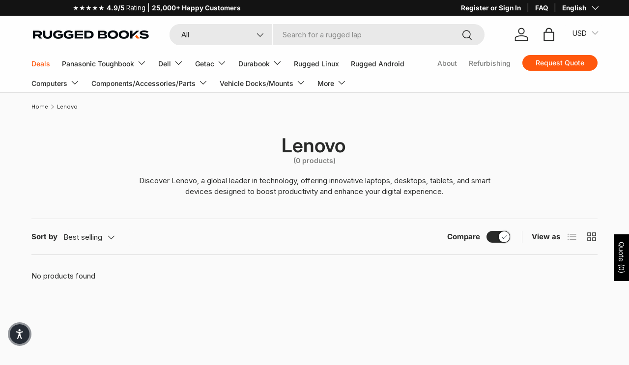

--- FILE ---
content_type: text/css
request_url: https://ruggedbooks.com/cdn/shop/t/36/assets/collection-banner.css?v=15748973259087822101755525595
body_size: -454
content:
.collection-banner__content.color-scheme{padding:var(--gutter-sm, 20px)}.collection-banner__content.color-scheme h1{padding-top:calc(4 * var(--space-unit))}.collection-banner__media{order:2}.collection-banner__heading{margin-inline-end:5px}.collection-banner__count{color:rgba(var(--heading-color)/.6);font-size:1.4rem;line-height:1.4rem;white-space:nowrap}@media (min-width: 600px){.collection-banner__content--with-media{padding-inline-end:calc(8 * var(--space-unit))}.collection-banner__content.color-scheme{padding:calc(10 * var(--space-unit))}.collection-banner__content.color-scheme h1{padding-top:calc(2 * var(--space-unit))}}@media (min-width: 769px){.collection-banner__content{width:50%;min-width:400px}.collection-banner__content.color-scheme{padding:calc(12 * var(--space-unit))}.collection-banner__content-wide{width:66%}}@media (min-width: 1024px){.collection-banner__content--with-media.text-start,.collection-banner__content--with-media.panel.text-start{padding-inline-end:112px}}
/*# sourceMappingURL=/cdn/shop/t/36/assets/collection-banner.css.map?v=15748973259087822101755525595 */


--- FILE ---
content_type: text/css
request_url: https://cdn.shopify.com/extensions/019c0e4f-8ec9-72fe-99d1-d100e7f28e30/madgic-hide-price-171/assets/hide-price.css
body_size: -353
content:
.oc_hide_price_home,
.oc_hide_price_collection,
.oc_hide_price_product {
  display: none !important;
}

.oc_button_home:not(.show-text),
.oc_button_product:not(.show-text) {
  font-weight: 400;
  text-align: center;
  border-radius: 0.375rem;
  border: 1px solid;
  transition: all 0.2s;
  cursor: pointer;
  display: inline-flex;
  align-items: center;
  justify-content: center;
  padding: 0.75rem 0.75rem;
  font-size: 14px;
  line-height: 1rem;
  width: 100%;
  height: 47px;
  outline: none;
  position: relative;
  z-index: 10;
  margin-top: 10px;
  color: #ffffff;
  background: #000;
}

.oc_button_home:not(.show-text):focus,
.oc_button_product:not(.show-text):focus {
  box-shadow:
    0 0 0 2px rgba(0, 0, 0, 0.05),
    0 0 0 4px rgba(0, 0, 0, 0.1);
}

.oc_button_home:not(.show-text):hover:not(:disabled),
.oc_button_product:not(.show-text):hover:not(:disabled) {
  opacity: 0.9;
}

.oc_button_home:not(.show-text):active:not(:disabled),
.oc_button_product:active:not(:disabled) {
  transform: scale(0.98);
}

.oc_button_home:not(.show-text):disabled,
.oc_button_product:disabled {
  opacity: 0.5;
  cursor: not-allowed;
}

.oc_hide_price_popup {
  display: none;
  visibility: hidden;
}


--- FILE ---
content_type: text/javascript
request_url: https://cdn.shopify.com/extensions/019c0966-c24d-7e33-822c-aea93a494d8c/trustoo-io-reviews-245/assets/seal-review.min.js
body_size: 66726
content:
(()=>{"use strict";var t={45:(t,e,i)=>{i.d(e,{P9:()=>f,Rh:()=>b,nn:()=>$,oD:()=>R,yS:()=>w});var s=i(571),n=i(957),o=i(986),r=i(657),a=i(357),l=i(651),d=i(297);let c=0;const p=588;let u=p,v=!1,g="",A="",w=null,h=5,m=0,_="";function f(t){window.innerWidth<p&&(u=window.innerWidth);const e=t,i=s.A.lang.separate_review_form,r=s.A.lang.separate_review_form,f=s.A.lang.separate_review_form.discount_setting,b=t.discount_setting,$=function(t,e,i){let s="",n="";const r=1===t.discount_for_reviews_form||2===t.discount_for_reviews_form&&"undefined"!=typeof isEmailWrite;if(r){const{reward_strategy:r,discount_value_video:a,discount_value_photo:l}=t,d=1===r;s=function(t,e,i,s){const{discount_value_photo:n,discount_value_video:r}=i;if(!n&&!r)return`<div class="upload-desc">${e.no_discount}</div>`;let a="",l="";r&&n?(a=t?"video_discount":"photo_discount",l=t?r:n):r?(a="video_discount",l=r):n&&(a="photo_discount",l=n);if(a)return`<div class="upload-desc">${(0,o.parseDiscountValue)(e[a],l,s)}</div>`;return""}(d,e,t,i),l&&a&&(n=function(t,e,i,s){if(i&&!t)return`<div class="upload-desc">${(0,o.parseDiscountValue)(e.video_discount,i,s)}</div>`;return""}(d,e,a,i))}else s=`<div class="upload-desc">${e.no_discount}</div>`;return{photoDiscountTip:s,videoDiscountTip:n}}(b,f,b.currency);g=$.photoDiscountTip,A=$.videoDiscountTip,_=b.currency;const{logo_src:q,logo_alignment:L,logo_size:E}=e;let P="";if(1===t.show_privacy_policy){let e="";const i=r.privacy_policy,s=r.terms,n=r.consent_text.replace("{{privacy_policy}}",`<a target="_blank" href="https://app.trustoo.io/privacy_policy">${i}</a>`).replace("{{terms}}",`<a target="_blank" href="https://app.trustoo.io/terms_service">${s}</a>`);1===t.show_checkbox&&(e='<input type="checkbox"  id="tt-protection-checkbox">'),P=`<div id="tt-protection">\n\t\t\t${e}<label for="tt-protection-checkbox">${n}</label>\n\t\t</div>`}let I=1===t.enabled_add_video?`\n    <div class="slide-separate">\n      <span class="slide-line"></span><span class="slide-or">${i.or}</span><span class="slide-line"></span>\n    </div>\n\t\t\t${A}\n    <div class="upload-file">\n      <span>${i.add_video}</span> \n      <input class="upload-input tt-video-uploader" type="file" accept=".mp4,.mkv,.mov,.avi,.flv,.ts,.ps,.mxf,.lxf,.gxf,.3gp,.webm,.mpg,.quicktime">\n    </div> \n  `:"";s.A.attributeConfig&&(h+=s.A.attributeConfig.attributes.length),m=t.rating_icon_type;const M=`class="stars vstar-star" data-type="${t.rating_icon_type}"`,D=`\n    <div id="trustoo-slide-wrapper">\n    <div id="trustoo-slide" class="trustoo-write-review trustoo-widget">\n    <div class="write-review-container" style="left:0px">\n      <div class="write-review-slide active" data-rating-slide  index="0">\n          <div class="window-close tt-write_review_close"></div>\n        <div class="slide-title">${i.slide_1_title}</div>\n        <div class="slide-options">\n          <div class="slide-option" rating="5"><div ${M}>${k(5)}</div>${i.rating_options[0]}</div>\n          <div class="slide-option" rating="4"><div ${M}>${k(4)}</div>${i.rating_options[1]}</div>\n          <div class="slide-option" rating="3"><div ${M}>${k(3)}</div>${i.rating_options[2]}</div>\n          <div class="slide-option" rating="2"><div ${M}>${k(2)}</div>${i.rating_options[3]}</div>\n          <div class="slide-option" rating="1"><div ${M}>${k(1)}</div>${i.rating_options[4]}</div>\n        </div>\n      </div>\n      <div class="write-review-slide" data-resource-slide index="1">\n        <div class="slide-title">${i.slide_2_title}</div>\n        <div class="slide-desc">${i.slide_2_subtitle}</div>\n        <div class="slide-upload">\n          ${g}\n          <div class="upload-file">\n            <span>${i.add_photo}</span> \n            <input class="upload-input tt-image-uploader" type="file" accept=".gif,.jpeg,.jpg,.png">\n          </div>\n          ${I}\n        </div>\n        <button class="back-slide slide-button">${i.back}</button>\n        <button class="slide-skip next-slide">${i.skip}</button>\n      </div>\n      <div class="write-review-slide" data-content-slide index="2">\n        <div class="upload-file-tip"></div>\n        <div class="slide-title">${i.slide_3_title}</div>\n        <textarea maxLength="${s.A.newRevCharLimit}" class="slide-content" cols="30" rows="10" placeholder="${i.content_from_placeholder}"></textarea>\n        <button class="back-slide slide-button">${i.back}</button>\n        <button class="slide-next next-slide" disabled>${i.next}</button>\n      </div>\n\t\t\t${y(!0)}\n      <div class="write-review-slide" data-reviewer-slide index="${h-2}">\n        <div class="slide-title">${i.slide_4_title}</div>\n        <input type="text" maxLength="50" class="slide-name slide-input" placeholder="${i.your_name}">\n        <input type="text" name="email" class="slide-email slide-input" placeholder="${i.email}">\n        ${P}\n        <button class="back-slide slide-button">${i.back}</button>\n        <button class="slide-done next-slide" disabled>${i.done}</button>\n      </div>\n      <div class="write-review-slide" data-last-slide index="${h-1}">\n\t\t\t\t\t<div class="slide-title">${i.slide_5_title}</div>\n\t\t\t\t\t<div class="slide-desc">${i.slide_5_subtitle}</div>\n\t\t\t\t\t<div class="slide-discount" style="display:none">\n\t\t\t\t\t\t<span class="discount-code"></span>\n\t\t\t\t\t\t<span class="discount-copy">${i.discount_setting.copy}</span>\n\t\t\t\t\t</div>\n\t\t\t\t\t<button class="slide-finish next-slide">${i.continue}</button>\n      </div>\n    </div>\n  </div>\n  </div>\n  `;(0,o.$dqs)("#trustoo-mask").insertAdjacentHTML("beforeend",D);const B="undefined"!=typeof Review&&["ar","he"].includes(Review.lang)?"#trustoo-slide .slide-content,#trustoo-slide .slide-input {\n\t\tdirection: rtl;\n\t}":"";if(q&&document.querySelectorAll(".write-review-slide").forEach(t=>t.insertAdjacentHTML("afterbegin",`<div id="tt-write-logo"  style="width: 100%;padding-bottom: 20px;text-align: ${L};"><img style="width: ${E}px;" src="${q}" /></div>`)),s.A.globalStyle.textContent+=`\n\t.trustoo-write-review,#tt-product-selector{\n\t\t--button-bg-color: ${t.review_button_background_color};\n\t\t--button-text-color: ${t.review_button_text_color};\n\t\t--button-radius: ${t.button_radius}px;\n\t\t--text-color: ${t.text_color};\n\t\t--light-text-color: ${(0,o.hexToRgba)(t.text_color,.4)};\n\t\t--discount-code-color:${t.discount_text_color};\n\t\t--discount-copy-color:${t.discount_copy_color};\n\t}\n\t.trustoo-write-review .slide-content{\n\t\tbackground:${(0,o.hexToRgba)(t.text_color,.05)}\n\t}\n\t.trustoo-write-review .vstar-star{\n\t\t--star-color: ${t.review_button_background_color};\n\t\t--nostar-color: ${t.review_button_text_color};\n\t}\n\t.trustoo-write-review,#tt-product-selector{\n\t\t--write-bg:${t.popup_bg_color};\n\t\tbackground: ${t.popup_bg_color};\n\t\tborder-radius: ${t.popup_radius}px;\n\t\tcolor:${t.text_color}\n\t}\n\t.trustoo-write-review .slide-upload {\n\t\tbackground: ${t.popup_bg_color};\n\t}\n\t.trustoo-widget .window-discount,.trustoo-widget .slide-discount{\n\t\tbackground:${t.discount_bg_color};\n\t\tborder-radius: ${t.discount_card_radius}px;\n\t}\n\t${B}\n\t`,function(t){const e=(0,o.$dqs)("#trustoo-slide");s.A.slide=e,(0,o.$dqs)(".window-close",e).onclick=function(){R()},(0,o.$dqsa)(".slide-option",e).forEach(t=>{t.onclick=function(){s.A.ratingVal=t.getAttribute("rating"),S()},t.onmouseover=function(){t.classList.add("active")},t.onmouseout=function(){t.classList.remove("active")}}),(0,o.$dqs)(".upload-input.tt-image-uploader",e).onchange=async function(){const e=this.files[0];if(!(0,o.validateFileType)(e,"image"))return(0,o.setToast)(s.A.lang.all_in_one_from.upload_photo_tip),this.value="",!1;if(s.A.uploadType=1,(0,o.$dqs)(".upload-file-tip").style.display="block",(0,o.$dqs)(".upload-file-tip").innerHTML=a.A.loading(t)+"Uploading",S(),!Object.keys(s.A.uploadImgInfo).length){const t=await n.zG.getPolicyToken();s.A.uploadImgInfo=t[1]}const i=this;(0,o.compressImage)(e).then(e=>{n.zG.uploadImg(e).then(e=>{null===e[0]&&((0,o.$dqs)(".upload-file-tip").innerHTML=a.A.over(t),s.A.mediaUrl[0]={url:"https://img.trustoo.io/"+e[1].key,resource_type:1},i.value="")})})};const i=(0,o.$dqs)(".tt-video-uploader",e);i&&(i.onchange=async function(){const e=this.files[0];if(!(0,o.validateFileType)(e,"video"))return(0,o.setToast)(s.A.lang.all_in_one_from.upload_video_tip),i.value="",!1;const l=parseInt(e.size/1048576);if(l>=600)return(0,o.setToast)("The file cannot exceed 600MB"),i.value="",!1;(0,o.$dqs)(".upload-file-tip").style.display="block",(0,o.$dqs)(".upload-file-tip").innerHTML=a.A.loading(t)+"Uploading",S(),s.A.uploadType=2,v=!0;const c=(0,o.$dqs)(".slide-done");c.setAttribute("disabled",!0),l>=200?(0,d.i_)(e,0,(t,e)=>{r(c,"success",{domain:t,video_service_uid:e})},()=>{r(c,"fail")}):n.zG.getUploadVideoUrl().then(t=>{const{upload_url:i}=t[1];n.zG.uploadVideo(i,e).then(()=>{r(c,"success",t[1])}).catch(()=>{r(c,"fail")})}).catch(()=>{r(c,"fail")})});function r(e,n,r=null){if((0,o.$dqs)(".upload-file-tip").innerHTML="",v=!1,w(),3===c&&(e.textContent=s.A.lang.separate_review_form.done),"fail"===n&&(0,o.setToast)(s.A.lang.error_tip),r){const{video_service_uid:e,domain:i}=r,n=i+"/"+e;s.A.mediaUrl[0]={url:n+"/iframe",resource_type:2},(0,o.$dqs)(".upload-file-tip").innerHTML=a.A.over(t)}i.value=""}const p=(0,o.$dqs)(".slide-content",e),g=(0,o.$dqs)(".slide-next",e);p.oninput=function(){""!==this.value?g.removeAttribute("disabled"):g.setAttribute("disabled",!0)},p.onblur=function(){""===this.value&&g.setAttribute("disabled",!0)};const A=/^[a-zA-Z0-9_-]+(\.[A-Za-z0-9_-]+)*@[a-zA-Z0-9_-]+(\.[a-zA-Z0-9_-]+)+$/,h=(0,o.$dqsa)("input.slide-input",e),m=(0,o.$dqs)(".slide-done",e);w=(0,o.debounce)(function(){if(""!==h[1].value){const t=(0,o.$dqs)(".input-tip",e);A.test(h[1].value)?t&&(0,o.$dqs)(".input-tip",e).remove():t||h[1].insertAdjacentHTML("afterend",`<div class="input-tip">\n            <span class="tt-error_tip"></span><span>${s.A.lang.email_error}</span>\n          </div>`)}x()},300),h.forEach(t=>{t.oninput=w,t.onblur=function(){x()}});const f=(0,o.$dqs)("#tt-protection-checkbox",e);f&&(f.onchange=function(){x()});(0,o.$dqs)(".discount-copy",e).onclick=function(){(0,o.copyToClipboard)((0,o.$dqs)(".discount-code",e).textContent,()=>{(0,o.setToast)(s.A.copyText||s.A.lang.copy_succ)})},e.addEventListener("click",t=>{const i=t.target,r=i.classList;if(r.contains("next-slide"))r.contains("slide-next")&&v&&(m.textContent=s.A.lang.separate_review_form.uploading_video_tip),r.contains("slide-finish")?(R(),c=0,(0,o.$dqsa)(".slide-discount",e).forEach(t=>t.style.display="none"),(0,o.$dqs)(".write-review-slide.active").classList.remove("active"),(0,o.$dqs)('.write-review-slide[index="0"]').classList.add("active"),(0,o.$dqs)(".write-review-container").style.left=0):r.contains("slide-done")?(i.innerHTML="",(0,o.setLoading)(i),function(){const t={},e=s.A.slide,i="shop"===e.dataset.reviewType;s.A.ip&&(t.ip=s.A.ip,t.author_country=s.A.loc);const r=(0,o.$dqs)(".slide-name",e),a=(0,o.$dqs)(".slide-email",e),d=(0,o.$dqs)(".slide-content",e);t.author=r.value,t.author_email=a.value,t.content=d.value,s.A.isLinkReqRev&&("undefined"==typeof isEmailWrite&&(t.source="store_link"),void 0!==s.A.writeLinkParams.dondy&&(t.source="store_link_dondy"));const c=(0,o.$dqs)("#tt-protection-checkbox",e);c&&c.checked&&(t.agree_privacy=1);const p=(0,l.uq)();p.length&&(t.attributes_info={attributes:p,attribute_collection_id:s.A.attributeConfig.attribute_collection_id});n.zG.uploadReview(t,s.A.mediaUrl,i).then(t=>{if(t[0]){let e="";e=-2===t[0].code?t[0].error:s.A.lang.error_tip,(0,o.setToast)(e)}else!function(t,e,i,n,r){const a=s.A.slide,l=s.A.lang.separate_review_form,d=t[1],c=(0,o.$dqs)(".write-review-slide[data-last-slide] .slide-title",a);if(d&&d.discount_code&&d.discount_value){const t=d.discount_value,e=l.discount_setting,i=(0,o.$dqs)(".write-review-slide[data-last-slide] .slide-desc",a);c.textContent=(0,o.parseDiscountValue)(e.title,t,_),c.style.marginTop="69px",i.textContent=(0,o.parseDiscountValue)(e.subtitle,t,_),(0,o.$dqs)(".slide-discount",a).style.display="flex",(0,o.$dqs)(".discount-code",a).textContent=d.discount_code}else c.style.marginTop="108px";S(),(0,o.$dqsa)("[data-content-slide] .slide-next,.slide-done",a).forEach(t=>t.setAttribute("disabled",!0)),(0,o.$dqs)(".upload-file-tip",a).innerHTML="",e.value=i.value=n.value="",r&&(r.checked=!1);if(s.A.mediaUrl=[],s.A.isLinkReqRev){const t=new URLSearchParams(window.location.search);t.delete("req"),t.delete("dondy");const e=t.toString(),i=window.location.pathname+(e?"?"+e:"");window.history.replaceState({},"",i),s.A.isLinkReqRev=!1}}(t,r,a,d,c);(0,o.$dqs)(".slide-done",e).innerHTML=s.A.lang.separate_review_form.done})}()):S();else if(r.contains("back-slide")){const t=(0,o.$dqs)(`.write-review-slide[index="${c}"]`);T(t,t.previousElementSibling),c--,(0,o.$dqs)(".write-review-container").style.left=(parseInt(t.getAttribute("index"))-1)*-u+"px"}})}(t.text_color),C(),s.A.isLinkReqRev){document.body.classList.add("trustoo-open"),(0,o.$dqs)("#trustoo-mask").style.display="flex";const t=(0,o.$dqs)(".trustoo-write-review");t.style.display="block",t.parentNode.style.display="block"}}function y(t=!1){const e=s.A.lang.separate_review_form;let i="";if(s.A.attributeConfig){const n=s.A.attributeConfig.attributes,o=t?"data-normal-product":"data-select-product";n.forEach((t,s)=>{let n="";"multiple_choice"===t.type&&(n=`<button class="slide-next next-slide">${e.next}</button>`),i+=`<div class="write-review-slide" index="${3+s}" ${o} data-attribute data-type="${t.type}">\n\t\t\t${n}\n\t\t\t  <button class="back-slide slide-button">${e.back}</button>\n        <button class="slide-skip next-slide">${e.next}</button>\n      </div>`})}return i}function b(){n.zG.getAttribute().then(t=>{t[1]&&(s.A.attributeConfig=t[1],(0,o.$dqs)("[data-reviewer-slide]",s.A.slide).insertAdjacentHTML("beforebegin",y()),C(),$())})}function $(){let t=0;"normal"!==s.A.slide.dataset.reviewType&&(0,o.$dqsa)(".write-review-slide",s.A.slide).forEach(e=>{"normalProduct"in e.dataset?e.setAttribute("index",-1):(e.setAttribute("index",t),t++)})}function C(){const t="product"===s.A.slide.dataset.reviewType?"data-select-product":"data-normal-product";(0,o.$dqsa)(`.write-review-slide[${t}][data-attribute]`,s.A.slide).forEach((t,e)=>{(0,l.M6)(t,s.A.attributeConfig.attributes[e],(t,e)=>{e||S()})})}function x(){const t=s.A.slide,e=(0,o.$dqsa)("input.slide-input",t),i=(0,o.$dqs)(".slide-done",t),n=(0,o.$dqs)("#tt-protection-checkbox",t),r=(0,o.$dqs)(".input-tip",t);let a=!0;n&&(a=n.checked),""===e[0].value||""===e[1].value||!a||v||r?i.setAttribute("disabled",!0):i.removeAttribute("disabled")}function R(){(0,o.$dqs)("#trustoo-mask").style.display="none";const t=s.A.slide;t.style.display="none",t.parentNode.style.display="none",s.A.writeTo.productId="";const e=(0,o.$dqs)("#trustoo-mask>.trustoo-power");if(e&&(e.style.display="none"),document.body.classList.remove("trustoo-open"),window.removeEventListener("hashchange",r.FP),-1!==window.location.hash.indexOf("tt-write-reviews-open")&&window.history.replaceState({},document.title,window.location.href.replace("#tt-write-reviews-open","")),(0,l.ps)(),"normal"!==t.dataset.reviewType){let e=0;(0,o.$dqsa)(".write-review-slide",t).forEach(t=>{t.setAttribute("index",e),"selectProduct"in t.dataset?t.remove():e++})}delete t.dataset.reviewType}function S(){const t=(0,o.$dqs)(`.write-review-slide[index="${c}"]`);T(t,(0,o.$dqs)(`.write-review-slide[index="${c+1}"]`)),c++,(0,o.$dqs)(".write-review-container").style.left=(parseInt(t.getAttribute("index"))+1)*-u+"px"}function T(t,e){t.classList.remove("active"),e.classList.add("active")}function k(t){return 6===m?`<div style="margin-right: -6px" class="star-item">${a.A.heartStroke}</div>`.repeat(t)+`<div style="margin-right: -6px" class="star-item nostar">${a.A.heartStroke}</div>`.repeat(5-t):(0,o.getTotalStarString)(t,!1)}},72:t=>{var e=[];function i(t){for(var i=-1,s=0;s<e.length;s++)if(e[s].identifier===t){i=s;break}return i}function s(t,s){for(var o={},r=[],a=0;a<t.length;a++){var l=t[a],d=s.base?l[0]+s.base:l[0],c=o[d]||0,p="".concat(d," ").concat(c);o[d]=c+1;var u=i(p),v={css:l[1],media:l[2],sourceMap:l[3],supports:l[4],layer:l[5]};if(-1!==u)e[u].references++,e[u].updater(v);else{var g=n(v,s);s.byIndex=a,e.splice(a,0,{identifier:p,updater:g,references:1})}r.push(p)}return r}function n(t,e){var i=e.domAPI(e);i.update(t);return function(e){if(e){if(e.css===t.css&&e.media===t.media&&e.sourceMap===t.sourceMap&&e.supports===t.supports&&e.layer===t.layer)return;i.update(t=e)}else i.remove()}}t.exports=function(t,n){var o=s(t=t||[],n=n||{});return function(t){t=t||[];for(var r=0;r<o.length;r++){var a=i(o[r]);e[a].references--}for(var l=s(t,n),d=0;d<o.length;d++){var c=i(o[d]);0===e[c].references&&(e[c].updater(),e.splice(c,1))}o=l}}},88:(t,e,i)=>{i.d(e,{B:()=>A,m:()=>g});var s=i(957),n=i(357),o=i(986),r=i(571),a=i(405),l=i(607),d=i(500);let c=!1,p=!1,u=0,v=0;async function g(){let t=null;if("undefined"==typeof vstar_qa_settings||r.A.isSettingUpdate){const e=await s.nj.getSetting();null===e[0]&&(t=e[1])}else t=vstar_qa_settings;if(t){if(1!==t.is_active)return;(0,a.aQ)(3,1),u=t.page_size,p=t.is_show_helpful;let e=[];const i=t.color.split(",");["title-color","title-line-color","line-color","question-color","answer-color","reply-bg-color"].forEach((t,s)=>{e.push(`--${t}:${i[s]};`)}),r.A.globalStyle.textContent+=`\n\t\t.tt-tabs-list{\n\t\t\t${e.slice(0,2).join("")}\n\t\t}\n\t\t.tt-qa-list{\n\t\t\t${e.slice(2).join("")}\n\t\t\t\t--author-font-size:${t.author_font_size}px;\n\t\t\t\t--content-font-size:${t.content_font_size}px;\n\t\t}\n\t\t`,v=t.review_date_format,r.A.pageInfo.QA={curPage:1},A()}}async function A(){c||(0,o.$dqs)("#vstar-reviews #reviews-body,#vstar-noreviews").insertAdjacentHTML("beforeend",'<div class="tt-qa-list"></div>');const t=(0,o.$dqs)(".tt-qa-list",r.A.reviewsDom),e=r.A.reviewsDom,i=r.A.userSetting.review_pagination_type,a=1===i;a&&(0,l.ne)(t,r.A.reviewsDom,!0);const g=await s.nj.getList({limit:u});if(g[1]){if(!c){c=!0,(0,o.$dqs)(".tt-qa-list",r.A.reviewsDom).addEventListener("click",function(t){let e=t.target;"path"===e.tagName&&(e=e.closest("svg"));let i=e.classList;(i.contains("tt-helpful")||i.contains("tt-unhelpful"))&&(0,l.nG)(e,i)});const t=g[1].page.total_page;r.A.pageInfo.QA.total=t,a&&(0,d.IV)(),e.setAttribute("qa-page-count",t)}(0,d.RR)(i,r.A.reviewsDom)}const A=g[1].list;let h="";a?(0,l.ne)(t,r.A.reviewsDom,!1):2===i&&(h=t.innerHTML),A.length?A.forEach(t=>{let e="";if(t.qa_reply_data){let i="";if(1===p){const e="tt_qa_"+r.A.shop_id;let s=(0,o.gsLocal)("get",e),a="",l="";if(s){s=JSON.parse(s);const e=s.find(e=>e.id==t.id);e&&(1===e.likeType?a="active":2===e.likeType&&(l="active"))}i=`<div class="review-helpful"><span>${r.A.lang.question_and_answer.helpful}</span>\n\t\t\t\t\t${n.A.helpful(a)}<span class="tt-helpful-count">${t.qa_reply_data.likes_qa}</span>\n\t\t\t\t\t${n.A.unhelpful(l)}<span class="tt-unhelpful-count">${t.qa_reply_data.dislike_qa}</span></div>`}e=`<div class="tt-reviews-answer" >\n\t\t\t\t<div class="first-row">\n\t\t\t\t\t<span class="tt-answerer" >${r.A.lang.shop_name.replace("{{shop_name}}",r.A.userSetting.store_name)} </span>\n\t\t\t\t\t<span class="tt-answer-date">${w(v,t.qa_reply_data.create_time)}</span>\n\t\t\t\t</div>\n\t\t\t\t<div class="second-row" > ${t.qa_reply_data.answer} </div>\n\t\t\t\t<div class="tt-qa-helpful" style="text-align: right;">\n\t\t\t\t\t${i}\n\t\t\t\t</div>\n\t\t\t</div>`}h+=`\n\t\t\t\t<div class="tt-qa" qa-id="${t.id}">\n\t\t\t\t\t<div class="tt-review-question" >\n\t\t\t\t\t\t<div class="first-row">\n\t\t\t\t\t\t\t<span class="tt-questioner" >${t.questioner}</span>\n\t\t\t\t\t\t\t<span class="tt-question-date">${w(v,t.create_time)}</span>\n\t\t\t\t\t\t</div>\n\t\t\t\t\t<div class="second-row" > ${t.question} </div>\n\t\t\t\t\t</div>\n\t\t\t\t\t${e}\n\t\t\t\t</div>\n\t\t\t\t`}):h=`<div style="text-align:center">${n.A.qa(r.A.userSetting.font_color)}</div><div style="margin-top:4px;text-align:center;font-size:20px">${r.A.lang.no_questions}</div>`,t.innerHTML=h}function w(t,e){return 5===t?(0,l.PK)(e):(0,l.i$)(e,t)}},113:t=>{t.exports=function(t,e){if(e.styleSheet)e.styleSheet.cssText=t;else{for(;e.firstChild;)e.removeChild(e.firstChild);e.appendChild(document.createTextNode(t))}}},134:(t,e,i)=>{i.d(e,{A:()=>a});var s=i(957),n=i(986),o=i(571);const r=function(){const t={};switch(o.A.shop_id){case 55363502159:o.A.isHomePage&&(t.customCollTarSel=".h1.product__title,.card__heading.h5>.full-unstyled-link");break;case 64402030811:o.A.isHomePage&&(t.customCollTarSel='.glide-wrapper.glider-slide [data-product-type="title"]');break;case 59471560866:t.homeStarDelay=2e3,o.A.isHomePage&&(t.customCollTarSel=".prod-thumb-title-color>a")}return t},a={get_move_review_info:{},custom_carousel_info:{},custom_style_info:{},star_insert_adaptation_info:{},user_needs_solutions_info:{},fixedLayout:0,bigRatingDigits:2,isOpenRecStars:!0,isShowRevVerified:!0,isPopupProdReviews:!1,customRatingText:"",customHeadRatingText:"",showRelatedPros:!1,reviewConstructor:null,setLinkMedia:!1,isAssociatedProdFullName:!1,isPageReview:!1,setUserNeed(){const t=this,{shop_id:e}=Review,i=(0,n.$dqs)("[data-trustoo-observable]");if(i){const s=i.dataset.trustooObservable;"product"===s?t.isProPageObserve=!0:"collection"===s&&(o.A.isSetObserver=!0)}switch(e){case 55420682445:o.A.isProPage&&document.body.addEventListener("click",function(t){t.target.classList.contains("reviews-text")&&"P"===t.target.tagName&&(0,n.$dqs)(".breadcrumb_pr_wrap").scrollIntoView({behavior:"smooth",block:"start"})});break;case 26046955594:case 17400017:{location.href.includes("/pages/puffy-mattress-reviews")&&window.shopifyObj&&(t.isPageReview=!0,o.A.isProPage=!1,o.A.productId=void 0,window.shopifyObj.productId=null),t.isOpenRecStars=!1,o.A.copyText="Coupon copied successfully";const a=document.createElement("script");a.src="https://cdn.vstar.app/static/module/user_need/extension-script/expand-submission.js?"+o.A.constructTime,document.head.append(a);let l=localStorage.getItem("trustoo_uv");if(l||(l=o.A.shop_id+"_"+(new Date).getTime()),o.A.isProPage){let c=null,p=null;const u=document.createElement("script");u.src="https://embed.cloudflarestream.com/embed/sdk.latest.js",u.async=!0,u.onload=()=>{p&&(c=Stream(p))},document.head.appendChild(u),document.addEventListener("onTTDetailEmbed",()=>{if(TTRevDetail.revDetail.addEventListener("click",t=>{const e=t.target;(e.closest(".tt-video-player")||(e.tagName=e.nextElementSibling))&&d("CLICK_MEDIA",void 0,{review_id:TTRevDetail.reviewId,interaction_type:"expand"})}),p=document.querySelector("#trustoo-review-detail .tt-detail-frame"),"undefined"!=typeof Stream&&(c=Stream(p)),p){const t=TTRevDetail.closeTTDetail;TTRevDetail.closeTTDetail=e=>{"block"===p.style.display&&c&&(d("CLICK_MEDIA",void 0,{review_id:TTRevDetail.reviewId,view_duration:c.currentTime,interaction_type:"close_popup",tt_client_id:l}),c=Stream(p)),t(e)}}})}function d(t,e,i,s){try{fetch("https://api.trustoo.io/api/v1/reviews/collect_event",{method:"POST",headers:{"Content-Type":"application/json"},body:JSON.stringify({client_id:s,shop_id:o.A.shop_id,event_type:t,event_source:"STOREFRONT",expand_content:e,media_interaction:i})})}catch(t){}}window.TrustooColl=d;break}}Object.assign(t,r())},setPageReview(t){let e=window.location.href,i=e.indexOf("pages/")+6,s=e.substring(i);const r=(0,n.$dqs)(".pagefly-review-widget-sealapp,.custom-vstar-review-widget,#vstar-all-reviews");if(r&&"vstar-all-reviews"===r.id&&(o.A.isRevPage=!0),o.A.allRev=r,[49048256661,62366974136,23928713].includes(t)||r||"reviews"===s){(["clienti-soddisfatti","shop-reviews","review-page","producto-mini","avis-menviking","customer-reviews"].includes(s)||"reviews"===s||r&&"vstar-all-reviews"===r.id||r&&("custom-vstar-review-widget"===r.className||"pagefly-review-widget-sealapp"===r.className)&&!o.A.isProPage)&&(this.isPageReview=!0)}},async getUserNeedData(){const{pageType:t,themeId:e}=o.A,i=this;if(o.A.isHomePage||o.A.isProPage||o.A.otherPageColl||o.A.isCollPage||o.A.isSearchResultsPage||i.isPageReview){let n,o;if("undefined"!=typeof vstar_custom_info?(n=vstar_custom_info,o=null):[o,n]=await s.zG.getUserNeed(),null===o)for(let s in n){const o=n[s].list,r=o.length;if("star_insert_adaptation_info"===s){if(!i.customProTarSel){const t=o.filter(t=>(!t.theme_id||t.theme_id===e)&&t.product_detail_star);if(t.length){const e=t.at(-1);i.customProTarSel=e.product_detail_star,i.detailRatingPosition=e.detail_position}}if(!i.customCollTarSel){const t=o.filter(t=>(!t.theme_id||t.theme_id===e)&&t.product_list_star);if(t.length){const e=t.at(-1);i.customCollTarSel=e.product_list_star,i.listRatingPosition=e.list_position}}}else if(0!==r)for(let n=0;n<o.length;n++){const r=o[n],a=r.page||r.target_page,l=r.theme_id;a&&-1===a.indexOf(t)&&"all"!==a||(l&&e!=l||"custom_style_info"===s&&["carousel","rating"].includes(r.type)||(0!==Object.keys(i[s]).length?"custom_style_info"===s?i[s].css_style_code+=r.css_style_code:i[s]=r:0===Object.keys(i[s]).length&&(i[s]={...r})))}}}}}},154:(t,e,i)=>{i.d(e,{Cf:()=>E,Do:()=>P,_x:()=>_,yE:()=>m});var s=i(571),n=i(957),o=i(986),r=i(657),a=i(357),l=i(743),d=i(651),c=i(297);let p=null,u=null,v=null,g="",A="",w=0;const h=5;async function m(t){let e="",i="";const n=t,{lang:l,productImageUrl:d,productName:c,isNoUploadImg:w}=s.A,m=s.A.lang.all_in_one_from,_=l.question_and_answer;let $="";"undefined"!=typeof Review&&["ar","he"].includes(Review.lang)&&($=" trustoo-rtl"),s.A.isMobile&&(s.A.globalStyle.textContent+="#trustoo-allinone>.tt-write-content {\n\t\t\tpadding-bottom: 100px !important;\n\t}"),s.A.globalStyle.textContent+=`\n\t#trustoo-allinone,#success-window,#tt-product-selector{\n\t\t--button-bg-color: ${t.review_button_background_color};\n\t\t--button-text-color: ${t.review_button_text_color};\n\t\t--button-radius: ${t.button_radius}px;\n\t\t--text-color: ${t.text_color};\n\t\t--light-text-color: ${(0,o.hexToRgba)(t.text_color,.4)};\n\t\t--text-color-alpha-70: ${(0,o.hexToRgba)(t.text_color,.7)};\n\t\t--discount-code-color:${t.discount_text_color};\n\t\t--discount-copy-color:${t.discount_copy_color};\n\t}\n    #trustoo-allinone .form-submit[disabled]{background-color:${(0,o.hexToRgba)(t.review_button_background_color,.4)} !important}\n\t\t.trustoo-write-review,#success-window,#tt-product-selector{\n\t\t\t--write-bg:${t.popup_bg_color};\n\t\t\tbackground: ${t.popup_bg_color};\n\t\t\tborder-radius: ${t.popup_radius}px;\n\t\t\tcolor:${t.text_color}\n\t\t}\n\t\t#trustoo-allinone.trustoo-write-review .vstar-star{\n\t\t\t--star-color: ${t.star_color};\n\t\t}\n\t\t.trustoo-widget .window-discount,.trustoo-widget .slide-discount{\n\t\t\tbackground:${t.discount_bg_color};\n\t\t\tborder-radius: ${t.discount_card_radius}px;\n\t\t}\n  `;const C=function(t,e){let i,s,n=`\n    <div class="name-area inline">\n\t\t<div class="tt-input-title">${e.name}</div>\n      <input type="text" maxLength="50"  input-type="author" class="small-input user-input require" ">\n\t\t\t<div class="error-tip name-tip"></div>\n    </div>\n    `;return i=1===t.require_email?"require":"",s=1===t.show_email?"":"hidden",n+=`<div class="email-area inline" ${s}>\n\t<div class="tt-input-title">${e.email}</div>\n    <input type="text" name="email" input-type="author_email" class="small-input user-input ${i}">\n\t\t<div class="error-tip email-tip" ${s}></div>\n    </div>`,i=1===t.require_phone?"require":"",s=1===t.show_phone?"":"hidden",n+=`<div class="phone-area inline" ${s}>\n\t<div class="tt-input-title">${e.phone}</div>\n    <input type="text" input-type="author_phone" class="small-input user-input ${i}">\n\t\t<div class="error-tip phone-tip" ${s}></div>\n    </div>`,n}(t,l);e='<div class="window-close tt-write_review_close">\n        </div>';const T=t.discount_setting;A=T.currency,i=function(t,e){let i="";if(1===t.discount_for_reviews_form||2===t.discount_for_reviews_form&&"undefined"!=typeof isEmailWrite&&isEmailWrite){const{discount_value_star:s,discount_value_text:n,discount_value_photo:r,discount_value_video:a}=t,l=e;let d="tip_3";const c=a||r||n||s;if(a?d="video_discount":r&&(d="photo_discount"),c){i=`<div class="discount-tip">${(0,o.parseDiscountValue)(l[d],c,A)}</div>`}}return i}(T,s.A.lang.all_in_one_from.discount_setting),g=n.logo_src;let k="";k=6===t.rating_icon_type?`<div style="margin-right: 0" class="star-item nostar">${a.A.heartStroke}</div>`.repeat(5):(0,o.getTotalStarString)(0);let E="";g&&(E=`<div id="tt-write-logo" style="text-align: ${n.logo_alignment};">\n\t\t<img src="${g}" alt="logo" style="width: ${n.logo_size}px;">\n\t\t</div>`);const I=`\n  <div class="window-head">\n    <div class="window-close tt-write_review_close">\n        </div>\n    <span class="head-title">${l.all_in_one_from.write_reviews}</span>\n  </div>`;let B="";B=`<div class="product-image" style="background-image:url('${d}')"></div>`;let O="",H="";const N="image/*,.gif,.jpeg,.jpg,.png",j=",video/*,.mp4,.mkv,.mov,.avi,.flv,.ts,.ps,.mxf,.lxf,.gxf,.3gp,.webm,.mpg,.quicktime";1===t.write_review_form&&(H=1===t.enabled_add_video?` \n    <div class="upload-or">${l.all_in_one_from.or}</div>\n      <div class="tt-uploader tt-video-uploader" style="display : ${w?"none":"flex"}">\n          <input type="file" multiple class="upload-input" tabindex="-1"\n          accept="${N}${j}">\n          <span style="font-size: 30px; line-height: 30px;">+</span>\n          <span class="upload-image-text">${l.all_in_one_from.add_video}</span>\n          <span class="images-num">0/1</span>\n    </div>\n  `:"",O=` <div class="upload-area">\n\t\t\t\t<div class="tt-uploader tt-image-uploader" style="display : ${w?"none":"flex"}">\n\t\t\t\t\t\t<input type="file" multiple class="upload-input"\n\t\t\t\t\t\ttabindex="-1" accept="${N}${1===t.enabled_add_video?j:""}">\n\t\t\t\t\t\t<span style="font-size: 30px; line-height: 30px;">+</span>\n\t\t\t\t\t\t<span class="upload-image-text">${l.add_photo}</span>\n\t\t\t\t\t\t<span class="images-num">0/5</span>\n\t\t\t\t</div>\n\t\t\t\t${H}\n\t\t\t</div>`);const W=1===t.show_title?`<div class="title-area inline">\n\t<div class="tt-input-title">${l.all_in_one_from.title}</div>\n    <input type="text" maxLength="300"  input-type="title" class="small-input user-input${1===t.require_title?" require":""}">\n\t\t<div class="error-tip title-tip"></div>\n    </div>`:"",F=1===t.require_feedback?"require":"",z=1===t.show_feedback?"":"hidden",U=`<div class="feedback-area inline" ${z}>\n\t<div class="tt-input-title">${l.all_in_one_from.review}</div>\n\t<div class="feedback-count"><span>0/${s.A.newRevCharLimit}</span></div>\n\t<textarea input-type="content" maxLength="${s.A.newRevCharLimit}"  class="big-input user-input ${F}" placeholder="${l.feedback}" ></textarea>\n\t<div class="error-tip feedback-tip" ${z}></div>\n\t</div>`;let V="";if(1===t.show_privacy_policy){let e="";const i=m.privacy_policy,s=m.terms,n=m.consent_text.replace("{{privacy_policy}}",`<a target="_blank" href="https://app.trustoo.io/privacy_policy">${i}</a>`).replace("{{terms}}",`<a target="_blank" href="https://app.trustoo.io/terms_service">${s}</a>`);1===t.show_checkbox&&(e='<input type="checkbox"  id="tt-protection-checkbox">'),V=`<div><div id="tt-protection">\n\t\t\t${e}<label for="tt-protection-checkbox">${n}</label>\n\t\t</div><div class="error-tip checkbox-tip"></div></div>`}let G=`<div id="trustoo-allinone" class="trustoo-widget ${$} trustoo-write-review" >\n  <div class="tt-write-content"> ${E+I+`<form action="" class="review-message">\n\t${`<div class="window-product">${B}<div class="product-right"></div></div>`+`<div class="tt-write-rating">\n\t<div class="tt-rating-title">${s.A.lang.you_rating}</div>\n\t<div class="vstar-star" data-type="${t.rating_icon_type}">\n\t${k} \n\t</div></div>`}\n\t\t${W}\n\t\t${U}\n\t\t${O}\n\t\t${C}\n\t\t${s.A.attributeConfig?'<div id="tt-attr-wrapper" data-normal-product></div>':""}\n  </form>`+(i+V+`<div id="tt-qa-private"><span>${_.publish_title}</span> <span><label>${_.public_options_yes}<input type="radio" name="public" value="1" checked></label></span><span><label>${_.public_options_no}<input id="tt-qa-unpublish" type="radio" name="public" value="3"></label></span></div>`+`<button disabled class="form-submit" type="button">${l.submit}</button>`)}</div></div>`;if((0,o.$dqs)("#trustoo-mask").insertAdjacentHTML("beforeEnd",G),v=(0,o.$dqs)("#trustoo-allinone"),1===s.A.writeForm&&S(v),p=(0,o.$dqs)(".tt-image-uploader",v),1===t.show_feedback&&((0,o.$dqs)("textarea",v).style.fontFamily=window.getComputedStyle((0,o.$dqs)("input",v)).fontFamily),c){let t=(0,o.$dqs)(".product-right");c.length>100?t.innerHTML=c.substring(0,100)+"...":t.innerHTML=c}if(function(t){t.addEventListener("touchmove",t=>{t.stopPropagation()},!1),(0,o.$dqs)(".window-close",t).onclick=function(){s.A.isMobile&&window.history.replaceState({},document.title,window.location.href.replace("#tt-write-reviews-open","")),P()};const e=(0,o.$dqs)("#tt-protection-checkbox",t);e&&(e.onchange=function(){this.checked&&M()});s.A.productImageUrl&&(0,o.imgLoad)(s.A.productImageUrl).then(e=>{const i=e.width,s=e.height,n=(0,o.$dqs)(".product-image",t);n.style.backgroundSize=i>=s?"auto 100%":"100% auto"});let i=(0,o.$dqsa)(".star-item",t);q(s.A.ratingVal);for(let t=1;t<=i.length;t++)i[t-1].index=t,s.A.isMobile?i[t-1].onclick=function(){s.A.ratingVal=this.index,q(this.index),L()}:(i[t-1].onmouseover=function(){q(this.index)},i[t-1].onclick=function(){s.A.ratingVal=this.index,L()});s.A.isMobile||((0,o.$dqs)(".tt-write-rating .vstar-star",t).onmouseleave=function(){q(0)});let n=(0,o.$dqsa)(".user-input",t);const r=s.A.lang;if(s.A.isMobile){let e=(0,o.getMobileSystem)();"ios"===e&&(t.style.paddingBottom="70px");let i=window.getComputedStyle(t).getPropertyValue("height"),s=function(){"android"==e&&((0,o.$dqs)("#trustoo-allinone").style.overflow="hidden");let s=setInterval(()=>{window.getComputedStyle(t).getPropertyValue("height")!=i&&("android"==e&&((0,o.$dqs)("#trustoo-allinone").style.overflow="scroll",(0,o.$dqs)("#trustoo-allinone").scrollTop=230),clearInterval(s))},200)};(0,o.$dqsa)("#trustoo-allinone .user-input").forEach(t=>t.addEventListener("click",s)),(0,o.$dqsa)("#trustoo-allinone .user-input").forEach(t=>t.addEventListener("focus",s))}const a=(0,o.$dqs)(".upload-area",t);a&&(a.onclick=e=>{if(["tt-delete_image","hover-image","image-delete tt-mobile_delete_image"].includes(e.target.className)){const i=e.target.closest(".uploaded-item");let n=i.dataset.name,r=s.A.mediaUrl.findIndex(t=>t.name==n);s.A.mediaUrl.splice(r,1),i.remove(),"image"===i.dataset.type?(s.A.imgUploadedCount===h&&x(1),s.A.imgUploadedCount--):"video"===i.dataset.type&&x(3),(0,o.$dqs)(".images-num",t).innerHTML=`${s.A.imgUploadedCount}/5`}});async function l(e,i){const n=function(t){const e=[],i=[],n=5,r=(0,o.$dqsa)(".uploaded-item[data-type=image]").length,a=(0,o.$dqsa)(".uploaded-item[data-type=video]").length,l=[];for(let e=0;e<t.length;e++){const n=t[e],r=(0,o.validateFileType)(n,"image"),a=(0,o.validateFileType)(n,"video");if(!r&&!a)return(0,o.setToast)(s.A.lang.all_in_one_from.error_file_tip),null;r?l.push(n):a&&i.push(n)}let d=0;if(l.length>=n)e.push(...l.slice(0,n)),d=r;else{const t=r+l.length;t<=n?(e.push(...l),d=0):(e.push(...l),d=t-n)}return{images:e,allVideoFiles:i,shouldReplaceVideo:a>0&&i.length>0,imagesToReplace:d}}(e);if(!n)return void(i.value="");let r=null,a=0,l=!1;if(n.allVideoFiles&&n.allVideoFiles.length>0){for(let t=0;t<n.allVideoFiles.length;t++){const e=n.allVideoFiles[t],i=parseInt(e.size/1048576);if(!(i>=600)){r=e,a=i,l=!0;break}}r||(0,o.setToast)("The file cannot exceed 600MB")}if(n.shouldReplaceVideo&&l&&r&&f(),n.imagesToReplace>0){const e=(0,o.$dqsa)(".uploaded-item[data-type=image]",t).length;n.imagesToReplace>=e?y():y(n.imagesToReplace)}const d=[];n.images.length>0&&d.push(b(n.images,"image")),l&&r&&(x(4),d.push(b([r],"video",a))),d.length>0&&await Promise.all(d),i.value=""}n.forEach(e=>{e.addEventListener("input",function(){const e=this.nextElementSibling;e.innerHTML="",e.classList.remove("display"),this.classList.remove("error-border");let i=this.classList.contains("require");if(t.getAttribute("write-qa")&&!["author_phone","title"].includes(this.getAttribute("input-type"))&&(i=!0),i&&""===this.value.trim())e.innerHTML=`<div class="input-tip"><span class="tt-error_tip"></span><span>${r.required}</span></div>`,e.classList.add("display"),this.classList.add("error-border");else if(this.parentNode.classList.contains("email-area")){const t=/^[a-zA-Z0-9_-]+(\.[A-Za-z0-9_-]+)*@[a-zA-Z0-9_-]+(\.[A-Za-z0-9_-]+)+$/;this.value.trim()&&!t.test(this.value.trim())&&(e.innerHTML=`<div class="input-tip"><span class="tt-error_tip"></span><span>${r.email_error}</span></div>`,e.classList.add("display"),this.classList.add("error-border"))}else this.classList.contains("big-input")&&function(){let t=(0,o.$dqs)(".big-input").value.length;(0,o.$dqs)("#trustoo-allinone .feedback-count>span").textContent=t+"/"+s.A.newRevCharLimit}()}),e.onblur=function(){setTimeout(()=>{const t=this.nextElementSibling;""===this.value.trim()&&this.classList.contains("require")&&(t.innerHTML=`<div class="input-tip"><span class="tt-error_tip"></span><span>${r.required}</span></div>`,t.classList.add("display"),this.classList.add("error-border"))},100)}}),p&&((0,o.$dqs)("input",p).onchange=async function(){await l(this.files,this)});u=(0,o.$dqs)(".tt-video-uploader .upload-input",t),u&&(u.onchange=async function(){await l(this.files,this)});(0,o.$dqs)(".form-submit",t).onclick=function(){if(!D())return void this.removeAttribute("disabled");this.setAttribute("disabled",!0),this.innerHTML=`${r.submitting}`;let t=12;s.A.isMobile&&(t=20),(0,o.setLoading)(this,t),this.setAttribute("disabled",!0),R()}}(v),s.A.isLinkReqRev){if("function"==typeof r.nZ){if((0,r.nZ)())return}document.body.classList.add("trustoo-open"),(0,o.$dqs)("#trustoo-mask").style.display="flex",(0,o.$dqs)(".trustoo-write-review").style.display="block"}}function _(t){k();const e=l.A.write,{allInOne:i,image:r,content:a,prodName:d,title:c,contentLabel:p,submit:u}=e,v=i.dataset.reviewType,g=s.A.lang;let A=g.all_in_one_from.write_reviews,w=s.A.productImageUrl,h=s.A.productName;"reviews"===t?(p.textContent=g.all_in_one_from.review,u.textContent=g.submit,"product"===v&&s.A.writeTo.productId?(w=s.A.writeTo.prodImageUrl,h=s.A.writeTo.productName,n.zG.getAttribute(s.A.writeTo.productId).then(t=>{t[1]&&t[1].attributes.length>0&&(s.A.attributeConfig=t[1],(0,o.$dqs)(".error-tip.phone-tip",i).insertAdjacentHTML("afterend",'<div id="tt-attr-wrapper" data-select-product></div>'),S(i))})):"shop"===v&&(A=s.A.lang.store_review.write_btn_text)):"QA"===t&&(A=g.question_and_answer.ask_a_question,a.placeholder=g.question_and_answer.desc_placeholder,p.textContent=g.question_and_answer.question,u.textContent=g.question_and_answer.submit_question,i.setAttribute("write-qa",!0),L()),h&&h.length>100&&(h=h.substring(0,100)+"..."),d.textContent=h,r.style.backgroundImage=`url(${w})`,c.textContent=A,document.body.classList.add("trustoo-open"),i.style.display="flex",l.A.mask.style.display="flex"}function f(){const t=(0,o.$dqs)(".uploaded-item[data-type=video]",v);if(t){const e=s.A.mediaUrl.find(t=>2===t.resource_type);if(e){const t=s.A.mediaUrl.indexOf(e);s.A.mediaUrl.splice(t,1)}t.remove(),x(3)}}function y(t=null){const e=(0,o.$dqsa)(".uploaded-item[data-type=image]",v);if(0===e.length)return;(null==t?Array.from(e):Array.from(e).slice(-t)).forEach(t=>{const e=t.dataset.name;if(e){const t=s.A.mediaUrl.findIndex(t=>t.name==e);-1!==t&&s.A.mediaUrl.splice(t,1)}t.remove(),s.A.imgUploadedCount--}),(0,o.$dqs)(".images-num",v).innerHTML=`${s.A.imgUploadedCount}/5`,s.A.imgUploadedCount<h&&x(1)}async function b(t,e,i=0){const{mediaUrl:r}=s.A;let a=!1,l=(0,o.$dqsa)(".uploaded-item[data-type=image]").length,d=(0,o.$dqs)(".tt-uploader"),p=t.length,u="";if("image"===e&&!Object.keys(s.A.uploadImgInfo).length){const t=await n.zG.getPolicyToken();s.A.uploadImgInfo=t[1]}t.length+l>=5&&"image"===e&&(p=5-l,x(2));for(let l=0;l<p;l++){let p="",v=t[l];"image"===e?(s.A.imgUploadedCount++,p=(0,o.getObjectURL)(v),u=v.name,(0,o.compressImage)(v).then(t=>{n.zG.uploadImg(t).then(t=>{let e=t[1].name;null===t[0]?((0,o.$dqs)(`.uploaded-item[data-name="${e}"]>.loader`).remove(),0===(0,o.$dqsa)(".uploaded-item>.loader").length&&L(),r.push({name:e,url:"https://img.trustoo.io/"+t[1].key,resource_type:1})):(s.A.imgUploadedCount===h&&x(1),s.A.imgUploadedCount--,(0,o.$dqs)(`.uploaded-item[data-name="${e}"]`).remove(),(0,o.$dqs)(".images-num").innerHTML=`${s.A.imgUploadedCount}/5`,(0,o.setToast)("Failed to upload image"))})}),w=1):"video"===e&&(w=2,i>=200?(0,c.i_)(v,0,(t,e)=>{$(t,e)},()=>{C()}):n.zG.getUploadVideoUrl().then(t=>{const{upload_url:e,domain:i}=t[1],s=t[1].video_service_uid;n.zG.uploadVideo(e,v).then(()=>{$(i,s)}).catch(()=>{C()})}).catch(()=>{C()}));let g=document.createElement("div");if(g.className="uploaded-item",g.setAttribute("data-type",e),"image"===e?(u&&g.setAttribute("data-name",u),(0,o.$dqs)(".tt-image-uploader .images-num").innerHTML=`${s.A.imgUploadedCount}/5`,I(g,p)):"video"===e&&g.classList.add("uploading"),g.innerHTML='<div class="hover-image">\n                      <div class="tt-delete_image"></div>\n                    </div>\n                    ',d.before(g),(0,o.setLoading)(g,24),a||(a=!0,L()),s.A.isMobile){let t=document.createElement("div");t.className="image-delete tt-mobile_delete_image",g.appendChild(t)}}}function $(t,e){const i=t+"/"+e,n=i+"/thumbnails/thumbnail.jpg";s.A.mediaUrl.push({url:i+"/iframe",resource_type:2});const r=(0,o.$dqs)(".uploaded-item[data-type=video]",v),l=new Image;l.onload=()=>{r.insertAdjacentHTML("afterbegin",a.A.video);const t=r.nextElementSibling;t.classList.contains("tt-progress")&&(t.textContent="100%",setTimeout(()=>{t.remove()},800))},l.src=n,r.style.backgroundImage=`url(${n})`,I(r,n,()=>{r.classList.remove("uploading"),(0,o.$dqs)(".loader",r).remove(),L()})}function C(){(0,o.$dqs)(".uploaded-item[data-type=video]",v).remove(),x(3),(0,o.setToast)(s.A.lang.error_tip),u&&(u.value="")}function x(t){switch(t){case 1:p.style.display="flex";break;case 2:p.style.display="none";break;case 3:(0,o.$dqsa)(".tt-video-uploader,.upload-or",v).forEach(t=>t.style.display="flex");break;case 4:(0,o.$dqsa)(".tt-video-uploader,.upload-or",v).forEach(t=>t.style.display="none")}}function R(){if(s.A.isSendLock)return void(0,o.setToast)("Please comment again after 15 seconds");let t=0,e="";const i="shop"===v.dataset.reviewType;t=v.getAttribute("write-qa")?2:1,1===t?e=".inline:not([hidden]) .user-input":2===t&&(e='.user-input:not([input-type="author_phone"],[input-type="title"])');let r=null;const a={};var l=Array.from((0,o.$dqsa)(e));if(1===t){r=n.zG.uploadReview;const t=(0,o.$dqs)("#tt-protection-checkbox",v);t&&t.checked&&(a.agree_privacy=1),l.forEach(t=>{const e=t.getAttribute("input-type");t.value&&(a[e]=t.value)}),s.A.isLinkReqRev&&("undefined"==typeof isEmailWrite&&(a.source="store_link"),void 0!==s.A.writeLinkParams.dondy&&(a.source="store_link_dondy")),s.A.ip&&(a.ip=s.A.ip,a.author_country=s.A.loc);const e=(0,d.uq)();e.length&&(a.attributes_info={attributes:e,attribute_collection_id:s.A.attributeConfig.attribute_collection_id})}else if(2===t){r=n.nj.addQA;const t=["question","questioner","questioner_email"];l.forEach((e,i)=>{a[t[i]]=e.value}),a.questioner_country=s.A.loc,(0,o.$dqs)("#tt-qa-unpublish").checked&&(a.is_publish=3)}r(a,s.A.mediaUrl,i).then(e=>{if(null===e[0]){const i=e[1],n=s.A.lang;T(),k(),document.body.classList.add("trustoo-open"),(0,o.$dqs)("#trustoo-allinone").style.display="none";const r=(0,o.$dqs)("#success-window");r.style.display="block";const a=(0,o.$dqs)(".window-title",r),l=(0,o.$dqs)(".window-content",r);if(1===t?(a.textContent=n.success_message,l.textContent=n.submitted_successfully):2===t&&(a.textContent=n.question_and_answer.thanks,l.textContent=n.question_and_answer.submitted),i&&i.discount_code&&i.discount_value&&1===t){r.dataset.showDiscount="1";const t=s.A.lang.all_in_one_from.discount_setting;(0,o.$dqs)(".window-discount",r).style.display="flex",a.textContent=(0,o.parseDiscountValue)(t.title,i.discount_value,A),r.style.paddingBottom="40px",(0,o.$dqs)(".window-content",r).textContent=(0,o.parseDiscountValue)(t.subtitle,i.discount_value,A),(0,o.$dqs)(".discount-code",r).textContent=i.discount_code}else r.dataset.showDiscount="0",r.style.paddingBottom="55px";if(s.A.isLinkReqRev){const t=new URLSearchParams(window.location.search);t.delete("req"),t.delete("dondy");const e=t.toString(),i=window.location.pathname+(e?"?"+e:"");window.history.replaceState({},"",i),s.A.isLinkReqRev=!1}s.A.isSendLock=!0,setTimeout(()=>s.A.isSendLock=!1,1500)}else{T();let t="";t=-2===e[0].code?e[0].error:s.A.lang.error_tip,(0,o.setToast)(t,"1%")}}).catch(()=>{T(),(0,o.setToast)(`${s.A.lang.error_tip}`,"1%")})}function S(t){if(s.A.attributeConfig){const e=s.A.attributeConfig.attributes,i=(0,o.$dqs)("#tt-attr-wrapper",t);"product"===t.dataset.reviewType?l.A.write.selectedProdAttr=i:l.A.write.normalProdAttr=i,e.forEach(t=>{(0,d.M6)(i,t)})}}function T(){const{lang:t}=s.A;let e=(0,o.$dqs)(".form-submit");e.innerHTML=`${t.submit}`,e.removeAttribute("disabled")}function k(){Object.assign(s.A,{imgUploadedCount:0,uploadedIndex:0,mediaUrl:[]}),v.removeAttribute("write-review"),v.removeAttribute("write-qa"),(0,o.$dqsa)(".user-input",v).forEach(t=>t.value=""),(0,o.$dqsa)(".error-tip",v).forEach(t=>{t.innerHTML="",t.classList.remove("display")});let t=(0,o.$dqsa)(".error-border",v);t.length&&t.forEach(t=>t.classList.remove("error-border")),1===s.A.writeForm&&((0,o.$dqsa)(".uploaded-item",v).forEach(t=>t.remove()),(0,o.$dqs)(".tt-image-uploader .images-num",v).innerText="0/5",2===w&&u&&((0,o.$dqs)(".tt-video-uploader .images-num",v).innerText="0/1"),(0,o.$dqsa)(".tt-uploader,.upload-or",v).forEach(t=>t.style.display="flex"));const e=(0,o.$dqs)(".feedback-count>span",v);e&&(e.textContent="0/"+s.A.newRevCharLimit);(0,o.$dqs)(".form-submit",v).setAttribute("disabled",!0),s.A.ratingVal=0,q(0),L();const i=(0,o.$dqs)("#tt-protection-checkbox",v);i&&(i.checked=!1)}function q(t){let e=(0,o.$dqsa)("#trustoo-allinone .star-item"),i=t||s.A.ratingVal;for(let t=0;t<e.length;t++)t<i?e[t].classList.remove("nostar"):e[t].classList.add("nostar");0!==s.A.ratingVal&&L()}function L(){const t=v;let e=0;e=v.getAttribute("write-qa")?2:1;let i=(0,o.$dqs)(".form-submit",t);1===e?s.A.ratingVal>0?i.removeAttribute("disabled"):i.setAttribute("disabled",!0):2===e&&i.removeAttribute("disabled")}function E(){const{lang:t}=s.A,{logo_src:e,logo_alignment:i,logo_size:n}=s.A.writeReviewSettings,r=e?`<div id="tt-write-logo" style="text-align: ${i};font-size: 0;"><img src="${e}" alt="logo" style="width: ${n}px;"></div>`:"",a=`\n    <div class="window-title">\n        ${t.success_message}\n    </div>`;(0,o.imgLoad)("https://cdn.vstar.app/static/images/Vector.png");let l="";const d=`<div class="window-content">${t.submitted_successfully}</div>`,c=`<div class="window-button"><button >${t.continue_shopping}</button></div>`;l=`<div class="window-discount" style="display:none">\n          <span class="discount-code"></span>\n          <span class="discount-copy">${s.A.lang.all_in_one_from.discount_setting.copy}</span>\n        </div>`;const p=`<div id="success-window" class="trustoo-widget">${r+'<div class="window-close tt-write_review_close"></div>'+a+d+l+c}</div>`;(0,o.$dqs)("#trustoo-mask").insertAdjacentHTML("beforeend",p);const u=(0,o.$dqs)("#success-window");(0,o.$dqs)("#success-window .window-close").onclick=P,(0,o.$dqs)(".window-button button",u).onclick=P,(0,o.$dqs)(".discount-copy",u).onclick=function(){(0,o.copyToClipboard)((0,o.$dqs)(".discount-code",u).textContent,()=>{(0,o.setToast)(s.A.copyText||s.A.lang.copy_succ)})}}function P(){const t=(0,o.$dqs)("#success-window");(0,o.$dqsa)(".window-discount",t).forEach(t=>t.style.display="none"),(0,o.$dqs)(".window-title",t).style.cssText="",(0,o.$dqs)("#trustoo-mask").style.display="none";const e=(0,o.$dqs)("#trustoo-allinone");e.style.display="none",delete e.dataset.reviewType,t.style.display="none",document.body.classList.remove("trustoo-open"),(0,d.ps)(),s.A.writeTo.productId="",window.removeEventListener("hashchange",r.FP),l.A.write.selectedProdAttr&&l.A.write.selectedProdAttr.remove()}function I(t,e,i){(0,o.imgLoad)(e).then(s=>{i&&i(),s.width>=s.height?t.style.backgroundSize="100% auto":t.style.backgroundSize="auto 100%",t.style.backgroundImage=`url(${e})`}).catch(()=>{i&&(i(),t.style.backgroundImage="url(../../images/video_default.png)")})}function M(){const t=(0,o.$dqs)("#tt-protection-checkbox",v);if(t){const e=t.parentNode.nextElementSibling;e&&e.classList.contains("display")&&(e.innerHTML="",e.classList.remove("display"))}}function D(){const t=s.A.lang;let e=!0,i=v.getAttribute("write-qa")?2:1,n=1===i?".inline:not([hidden]) .user-input.require":'.user-input:not([input-type="author_phone"],[input-type="title"])';(0,o.$dqsa)(n,v).forEach(i=>{if(""===i.value.trim()&&"none"!==i.parentNode.style.display){e=!1;const s=i.nextElementSibling;s&&!s.classList.contains("display")&&(s.innerHTML=`<div class="input-tip"><span class="tt-error_tip"></span><span>${t.required}</span></div>`,s.classList.add("display"),i.classList.add("error-border"))}});const r=(0,o.$dqs)('.inline:not([hidden]) [input-type="author_email"]',v);if(r&&"none"!==r.parentNode.style.display){const i=/^[a-zA-Z0-9_-]+(\.[A-Za-z0-9_-]+)*@[a-zA-Z0-9_-]+(\.[A-Za-z0-9_-]+)+$/,s=r.nextElementSibling;""===r.value.trim()&&r.classList.contains("require")?(e=!1,s&&!s.classList.contains("display")&&(s.innerHTML=`<div class="input-tip"><span class="tt-error_tip"></span><span>${t.required}</span></div>`,s.classList.add("display"),r.classList.add("error-border"))):r.value.trim()&&!i.test(r.value.trim())&&(e=!1,s&&!s.classList.contains("display")&&(s.innerHTML=`<div class="input-tip"><span class="tt-error_tip"></span><span>${t.email_error}</span></div>`,s.classList.add("display"),r.classList.add("error-border")))}if(1===i){const i=(0,o.$dqs)("#tt-protection-checkbox",v);if(i&&!i.checked){e=!1;const s=i.parentNode,n=s?s.nextElementSibling:null;n&&n.classList.contains("checkbox-tip")&&!n.classList.contains("display")&&(n.innerHTML=`<div class="input-tip"><span class="tt-error_tip"></span><span>${t.required}</span></div>`,n.classList.add("display"))}}return 0===(0,o.$dqsa)(".uploaded-item>.loader",v).length||(e=!1,(0,o.setToast)(s.A.lang.all_in_one_from.upload_tip)),e}},163:(t,e,i)=>{i.d(e,{FS:()=>c,dn:()=>u,xc:()=>p});var s=i(743),n=i(986),o=i(571);let r,a=0,l=0;r=o.A.isMobile?18:16;let d=!1;function c(t,e){const{isWdoRevOpen:i}=o.A;let a=i?o.A.wdoRev:o.A.reviews;const l="shopReviews"===o.A.showType?a.shopReviewsHighs:a.columnHighs,d=s.A[o.A.reviewsKey].curBody,c=(0,n.$dqs)(`[no="${e}"]`,d);var p=parseInt(c.style.top),u=c.offsetHeight+p+r;const v=t+"column's hight updates,hight is "+u;Review.checkGridHighMsg.push(v),u>l[t-1]&&(l[t-1]=u);let g=(0,n.$dqsa)(`.column${t}`,d);g.forEach((i,s)=>{parseInt(i.getAttribute("no"))>e&&(i.style.top=u+"px",u=u+i.offsetHeight+r),s===g.length-1&&(l[t-1]=u)});let A=30;o.A.isMobile&&(A=0);var w=Math.max.apply(null,l);d.style.height=w+A+"px"}function p(t=[],e,i=!1){const{isWdoRevOpen:a}=o.A,p=o.A.isWdoRevOpen?o.A.wdoRev:o.A.reviews,w="shopReviews"===o.A.showType?p.shopReviewsHighs:p.columnHighs,h=a?o.A.wdoRevBody:o.A.reviewsBody,m=s.A[o.A.reviewsKey].curBody;if(!a&&"none"===h.offsetParent)return;if(l=e,i)for(let t=0;t<w.length;t++)w[t]=0;0===w.length?v(m,t):A(t,p.cardWid);const _=p.cardWid;t.forEach(t=>{const e=(0,n.$dqs)(".resource-item",t);if(null!==e){const t=e.getAttribute("proportion");e.style.width=_+"px",(0,n.$dqs)("img",e).width=_,e.style.height=_/t+"px"}}),g(m,t),d=t.length<=w.length&&o.A.isFirstPageRender,function(t,e=!1){const i={highMsg:[]};let s=o.A.isWdoRevOpen?o.A.wdoRev:o.A.reviews;const a="shopReviews"===o.A.showType?s.preShopReviewsHighs:s.preColHighs,p=a.length;if(i.loadedStyleCheck=e,0===p){if(e)return;u()}else for(let e=0;e<p;e++){const s=(0,n.$dqsa)(".grid-review.column"+(e+1),t);if(d&&s[0]){let n=30;if(o.A.isMobile&&(n=0),parseInt(t.style.height)-n<s[0].offsetHeight){const t={errColumn:e+1,cardNo:1,highDiff:"One row with the wrong height"},n=s[0].getAttribute("no");i.highMsg.push(t),c(e+1,n)}}else{let t=a[e],n=0;const o=[];if(s.forEach(t=>{t.getAttribute("no")>l&&o.push(t)}),0===o.length)continue;n=t+o[0].offsetHeight+r;for(let t=1;t<o.length;t++){const s={},a=o[t];if(parseInt(a.style.top)!==n){const r=o[t-1].getAttribute("no");s.errColumn=e+1,s.cardNo=r,s.highDiff=`nowHigh:${parseInt(a.style.top)},Ideal height:${n} `,i.highMsg.push(s),c(e+1,r)}n=n+a.offsetHeight+r}}}Review.checkGridMsg.push(i)}(m)}function u(){const{isWdoRevOpen:t}=o.A,e=t?o.A.wdoRevBody:o.A.reviewsBody;if(!t&&"none"===e.offsetParent)return;const i=s.A[o.A.reviewsKey].curBody,r=Array.from((0,n.$dqsa)(".grid-review",i));v(i,r),g(i,r),i.dataset.hasMissingImgSize&&(i.removeAttribute("data-has-missing-img-size"),i.style.opacity=1,(0,n.$dqs)("#tt-reviews-loading",e)?.remove())}function v(t,e){const{isWdoRevOpen:i}=o.A,s=i?o.A.wdoRev:o.A.reviews,r=window.getComputedStyle(t);let a=parseInt(r.width);Review.reviewsWidth=a;const l=function(t,e){const i=o.A.isWdoRevOpen?o.A.wdoRev:o.A.reviews;let s=0,r=0;t>=280&&t<501?s=2:t>=501&&t<920?s=3:t>=920&&t<1150?s=4:t>=1150&&t<1420?s=5:t>=1420&&(s=6);o.A.isMobile||(2===s||3===s?((0,n.$dqsa)(".reviews-date",e).forEach(t=>t.style.cssText="position: static;"),(0,n.$dqsa)(".grid-mobile",e).forEach(t=>t.style.cssText="margin-top: 10px;")):s>0&&((0,n.$dqsa)(".reviews-date",e).forEach(t=>t.style.cssText=""),(0,n.$dqsa)(".grid-mobile",e).forEach(t=>t.style.cssText="")));return i.cardWid=(t-(12*(s-1)+r))/s,s}(a,t),d="shopReviews"===o.A.showType?s.shopReviewsHighs:s.columnHighs;d.length=0;for(let t=0;t<l;t++)d.push(0);A(e,s.cardWid)}function g(t,e){const{isWdoRevOpen:i}=o.A;let s=i?o.A.wdoRev:o.A.reviews;const n="shopReviews"===o.A.showType?s.shopReviewsHighs:s.columnHighs,l=n.map(t=>t);"shopReviews"===o.A.showType?s.preShopReviewsHighs=l:s.preColHighs=l;for(var d=0;d<e.length;d++){const t=e[d];var c;let i=Math.min.apply(null,n);c=n.findIndex(t=>t===i),n[c]=n[c]+t.offsetHeight+r,t.className=`grid-review column${c+1}`,t.dataset.column=c+1,t.style.left=c*(s.cardWid+12)+a+"px",t.style.top=i+"px",o.A.minHeight=i}var p=Math.max.apply(null,n);let u="";u=o.A.isMobile?`${p}px`:`${p+30}px`,t.style.height=u}function A(t,e){t.forEach(t=>{t.style.width=e+"px";const i=(0,n.$dqs)("img",t);i&&(i.width=e,i.style.display="block")})}o.A.arrangeGrid=u},220:(t,e,i)=>{i.d(e,{my:()=>c,qM:()=>d});var s=i(357),n=i(986),o=i(571),r=i(638),a=i(657);let l=null;function d(){if(o.A.isActWdoRev){const t="",e=o.A.userSetting.sidetab_setting,i=`#vstar-tab{ background-color:${e.sidetab_background_color}; color:${e.sidetab_font_color} } `;o.A.globalStyle.insertAdjacentHTML("beforeend",i);let s=`<div id="vstar-tab" ${t} >${o.A.tabText||e.sidetab_button_text}</div>`;!(0,n.$dqs)("#vstar-tab")&&document.body.insertAdjacentHTML("beforeend",s),(0,n.$dqs)("#vstar-tab").onclick=p}}function c(){(0,n.$dqs)(".window-close",o.A.wdoRev.node).onclick=function(){u()}}async function p(){if(l)o.A.showType=o.A.wdoRevDom.getAttribute("show-type");else{const t=`<div class="mask window-review-mask" style="display:none">\n\t\t<div id="vstar-window-review"><div class="window-close">\n\t\t${s.A.close(o.A.userSetting.font_color)}</div></div></div>`;document.body.insertAdjacentHTML("beforeend",t),l=(0,n.$dqs)(".window-review-mask"),l.onclick=function(t){(0,n.$dqs)("#vstar-window-review").contains(t.target)||u()},"store"===o.A.keySettings.all_reviews_display_type?o.A.showType="shopReviews":o.A.showType="reviews",(0,n.setWriteReview)()}o.A.isWdoRevOpen=!0,o.A.reviewsKey="popup",document.body.classList.add("trustoo-open"),l.style.display="block",o.A.isProPage&&(0,n.processRecordedData)("reviews_click"),o.A.isWdoRevExist||(o.A.wdoRev.node=(0,n.$dqs)("#vstar-window-review"),-1===o.A.allRatingData.total_reviews&&await(0,r.requestAllRating)(),o.A.allRatingData.total_reviews>0?(0,a.Gs)():(0,a.WC)(),(0,r.insertReviewDetail)())}function u(){o.A.isWdoRevOpen=!1,l=(0,n.$dqs)(".window-review-mask"),l.style.display="none",document.body.classList.remove("trustoo-open"),o.A.reviewsKey="normal",o.A.reviewsDom&&(o.A.showType=o.A.reviewsDom.getAttribute("show-type"))}document.addEventListener("onTTshowReviewsClick",p)},297:(t,e,i)=>{i.d(e,{i_:()=>n});var s=i(571);async function n(t,e=0,i,n){try{"undefined"==typeof tus&&await async function(){return new Promise((t,e)=>{if("undefined"!=typeof tus)return void t();const i=document.createElement("script");i.src="https://cdn.jsdelivr.net/npm/tus-js-client@latest/dist/tus.min.js",i.onload=()=>t(),i.onerror=()=>e(new Error("Failed to load TUS library")),document.head.appendChild(i)})}();const o=new URL("https://"+s.A.apiDomain+"/api/v1/product/tus_upload_video");o.searchParams.set("shop_id",s.A.shop_id);const r=o.toString(),a=new AbortController;try{const t=await fetch(r,{method:"OPTIONS",headers:{Origin:window.location.origin,"Access-Control-Request-Method":"POST","Access-Control-Request-Headers":"Content-Type, Tus-Resumable, Upload-Length"},signal:a.signal});if(!t.ok)throw new Error(`Endpoint connectivity test failed: ${t.status}`)}catch(t){if("AbortError"===t.name)return;throw new Error(`Endpoint connectivity test failed: ${t.message}`)}const l=new tus.Upload(t,{endpoint:r,retryDelays:[0,1e3,3e3,5e3],chunkSize:52428800,metadata:{filename:t.name,filetype:t.type||"video/mp4",fileIndex:e.toString()},request:t=>fetch(t.url,{...t,signal:a.signal}),onError:t=>{n&&n(t),"AbortError"!==t.name&&t.message.includes("aborted")},onProgress:(t,e)=>{const i=document.querySelector(".trustoo-write-review .uploaded-item[data-type=video]");if(l&&i){const s=Math.round(t/e*100);let n=i.parentNode.querySelector(".tt-progress");n||(i.insertAdjacentHTML("afterend",'<div class="tt-progress" style="height: 95px;display: flex;align-items: end;font-size: 14px;"></div>'),n=document.querySelector(".tt-progress")),n.textContent=s-1+"%"}},onSuccess:()=>{if(l){!async function(t,e="completed",i,n){try{const o=new AbortController,r=await fetch("https://"+s.A.apiDomain+"/api/v1/product/tus_upload_complete",{method:"POST",headers:{"Content-Type":"application/json"},body:JSON.stringify({video_id:t,shop_id:s.A.shop_id,status:e}),signal:o.signal});if(!r.ok)throw n&&n(),new Error(`HTTP error: ${r.status}`);{const t=await r.json();if(0!==t.code||!t.data)throw new Error(`API返回错误: ${t.message||"未知错误"}`);{const{domain:e,video_service_uid:s}=t.data;i&&i(e,s)}}}catch(t){if("AbortError"===t.name)return}}(function(t){try{const e=t.split("/");let i=e[e.length-1];return i.includes("?")&&(i=i.split("?")[0]),i}catch(t){return"unknown"}}(l.url),"completed",i,n)}}});await l.start()}catch(t){if(n&&n(t),"AbortError"===t.name)return}}},314:t=>{t.exports=function(t){var e=[];return e.toString=function(){return this.map(function(e){var i="",s=void 0!==e[5];return e[4]&&(i+="@supports (".concat(e[4],") {")),e[2]&&(i+="@media ".concat(e[2]," {")),s&&(i+="@layer".concat(e[5].length>0?" ".concat(e[5]):""," {")),i+=t(e),s&&(i+="}"),e[2]&&(i+="}"),e[4]&&(i+="}"),i}).join("")},e.i=function(t,i,s,n,o){"string"==typeof t&&(t=[[null,t,void 0]]);var r={};if(s)for(var a=0;a<this.length;a++){var l=this[a][0];null!=l&&(r[l]=!0)}for(var d=0;d<t.length;d++){var c=[].concat(t[d]);s&&r[c[0]]||(void 0!==o&&(void 0===c[5]||(c[1]="@layer".concat(c[5].length>0?" ".concat(c[5]):""," {").concat(c[1],"}")),c[5]=o),i&&(c[2]?(c[1]="@media ".concat(c[2]," {").concat(c[1],"}"),c[2]=i):c[2]=i),n&&(c[4]?(c[1]="@supports (".concat(c[4],") {").concat(c[1],"}"),c[4]=n):c[4]="".concat(n)),e.push(c))}},e}},354:t=>{t.exports=function(t){var e=t[1],i=t[3];if(!i)return e;if("function"==typeof btoa){var s=btoa(unescape(encodeURIComponent(JSON.stringify(i)))),n="sourceMappingURL=data:application/json;charset=utf-8;base64,".concat(s),o="/*# ".concat(n," */");return[e].concat([o]).join("\n")}return[e].join("\n")}},357:(t,e,i)=>{i.d(e,{A:()=>s});const s={verified:'<svg class="trustoo-badge-icon" xmlns="http://www.w3.org/2000/svg" width="14" height="14" viewBox="0 0 16 16" fill="none">\n  <path fill-rule="evenodd" clip-rule="evenodd" d="M8 16C12.4183 16 16 12.4183 16 8C16 3.58172 12.4183 0 8 0C3.58172 0 0 3.58172 0 8C0 12.4183 3.58172 16 8 16ZM6.21017 11.4497C6.36872 11.6094 6.57573 11.6896 6.78357 11.6896C6.99058 11.6896 7.19842 11.6094 7.35697 11.4497L12.5 6.5C12.8163 6.17988 12.8163 5.66125 12.5 5.34113C12.1829 5.02019 11.6695 5.02019 11.3532 5.34113L6.78357 9.71017L4.11293 7.01029C3.79665 6.69018 3.28323 6.69018 2.96613 7.01029C2.64986 7.33041 2.64986 7.84987 2.96613 8.16998L6.21017 11.4497Z" fill="#333333"/>\n</svg>',close:t=>`<svg style="width:20px;height:20px" viewBox="0 0 14 14" fill="none" xmlns="http://www.w3.org/2000/svg">\n    <path d="M6.99968 5.95621L1.25984 0.216371C1.12066 0.0819462 0.934254 0.00756417 0.740764 0.00924555C0.547273 0.0109269 0.362184 0.0885372 0.225361 0.225361C0.0885372 0.362184 0.010927 0.547273 0.00924558 0.740764C0.0075642 0.934254 0.0819463 1.12066 0.216371 1.25984L5.95547 6.99968L0.216371 12.7395C0.147807 12.808 0.0934101 12.8894 0.056285 12.9789C0.01916 13.0685 3.431e-05 13.1644 4.612e-08 13.2614C-3.42178e-05 13.3583 0.0190236 13.4543 0.0560853 13.5439C0.0931471 13.6334 0.147487 13.7148 0.216002 13.7834C0.284518 13.8519 0.365867 13.9063 0.455405 13.9435C0.544944 13.9806 0.640917 13.9997 0.737847 13.9997C0.834777 13.9998 0.930764 13.9807 1.02033 13.9437C1.10989 13.9066 1.19128 13.8523 1.25984 13.7837L6.99968 8.04316L12.7395 13.7837C12.8081 13.8523 12.8895 13.9067 12.9791 13.9438C13.0687 13.9809 13.1647 14 13.2616 14C13.3586 14 13.4546 13.9809 13.5442 13.9438C13.6338 13.9067 13.7152 13.8523 13.7837 13.7837C13.8523 13.7152 13.9067 13.6338 13.9438 13.5442C13.9809 13.4546 14 13.3586 14 13.2616C14 13.1647 13.9809 13.0687 13.9438 12.9791C13.9067 12.8895 13.8523 12.8081 13.7837 12.7395L8.04316 6.99968L13.7837 1.25984C13.9221 1.12137 13.9998 0.933605 13.9997 0.737847C13.9997 0.542089 13.9218 0.354375 13.7834 0.216002C13.6449 0.0776292 13.4571 -6.91476e-05 13.2614 4.61754e-08C13.0656 6.92399e-05 12.8779 0.0779003 12.7395 0.216371L6.99968 5.95547V5.95621Z" fill="\n    ${t}"/>\n    </svg> \n    `,heartStroke:'<svg class="trustoo-rating-icon" width="18" height="19" viewBox="0 0 18 19" fill="none" xmlns="http://www.w3.org/2000/svg">\n\t<path d="M9.19812 5.88018C9.52882 5.47456 9.87956 5.10851 10.2503 4.78203C10.571 4.51491 10.9343 4.27253 11.3402 4.05488C11.746 3.83723 12.1694 3.74324 12.6103 3.77292C13.2317 3.82239 13.7503 3.96831 14.1661 4.2107C14.582 4.45308 14.9127 4.75977 15.1582 5.13077C15.4038 5.50176 15.5716 5.92222 15.6618 6.39215C15.752 6.86208 15.7821 7.34438 15.752 7.83904C15.7219 8.3337 15.6342 8.8061 15.4889 9.25624C15.3436 9.70639 15.1632 10.1268 14.9478 10.5176C14.7323 10.9084 14.4943 11.2695 14.2338 11.6009C13.9732 11.9324 13.7127 12.2316 13.4521 12.4988C13.0513 12.9044 12.6329 13.2828 12.197 13.634C11.761 13.9852 11.3452 14.287 10.9493 14.5392C10.5535 14.7915 10.1927 14.9918 9.86703 15.1402C9.54134 15.2886 9.28831 15.3628 9.10793 15.3628C8.9075 15.3727 8.65196 15.3035 8.3413 15.1551C8.03065 15.0067 7.68992 14.8063 7.31914 14.5541C6.94835 14.3018 6.55753 14.0025 6.14666 13.6563C5.73579 13.31 5.32993 12.9439 4.92908 12.5581C4.66853 12.3108 4.38793 12.0239 4.0873 11.6974C3.78666 11.3709 3.50356 11.0123 3.238 10.6215C2.97244 10.2307 2.74445 9.80779 2.55405 9.3527C2.36365 8.89761 2.25843 8.41285 2.23838 7.8984C2.21834 7.38395 2.27346 6.90166 2.40373 6.45151C2.53401 6.00137 2.72942 5.59822 2.98997 5.24207C3.25053 4.88591 3.57121 4.58664 3.95201 4.34425C4.33282 4.10187 4.76373 3.93121 5.24475 3.83228C5.48526 3.78281 5.72577 3.77539 5.96628 3.81002C6.20678 3.84465 6.44228 3.90401 6.67277 3.9881C6.90326 4.07219 7.12373 4.17854 7.33417 4.30716C7.54462 4.43577 7.74504 4.56933 7.93544 4.70783C8.37638 5.03431 8.79727 5.42509 9.19812 5.88018Z"/>\n\t</svg>\n\t',star:'<svg class="trustoo-rating-icon" viewBox="0 0 20 19" fill="none" xmlns="http://www.w3.org/2000/svg">\n    <path d="M10 0L12.8214 6.11672L19.5106 6.90983L14.5651 11.4833L15.8779 18.0902L10 14.8L4.12215 18.0902L5.43493 11.4833L0.489435 6.90983L7.17863 6.11672L10 0Z"/>\n    </svg>\n    ',store:(t="#666666")=>`<svg width="14" height="14" viewBox="0 0 10 9" fill="none" xmlns="http://www.w3.org/2000/svg">\n    <path d="M8.48243 8.25H1.56692V6H0.798534V9H9.25082V6H8.48243V8.25ZM9.94237 2.85C9.86553 2.625 9.78869 2.475 9.71185 2.25C9.25082 1.5 8.86663 0.75 8.48243 0H1.56692L1.49008 0.15C1.41325 0.3 1.33641 0.375 1.33641 0.525C1.10589 0.975 0.875373 1.35 0.644856 1.8L0.414339 2.25C0.260661 2.55 0.106983 2.85 0.0301443 3.15C-0.0466947 3.525 0.0301443 3.9 0.183822 4.2C0.491178 4.8 1.10589 5.175 1.7206 5.25C2.33531 5.325 3.1037 5.025 3.4879 4.5C3.87209 4.95 4.40997 5.25 5.02468 5.25C5.63939 5.25 6.17726 4.95 6.56146 4.5C7.02249 5.1 7.86772 5.4 8.55927 5.175C9.32766 5.025 9.86553 4.35 9.94237 3.6C10.0192 3.375 10.0192 3.075 9.94237 2.85ZM8.71295 4.35C8.32875 4.575 7.71404 4.5 7.40669 4.275C7.02249 3.975 6.86881 3.45 6.94565 3H6.17726C6.33094 3.525 6.02358 4.125 5.56255 4.35C5.02468 4.65 4.33313 4.425 4.02577 3.975C3.87209 3.675 3.87209 3.3 3.87209 3H3.1037C3.1037 3.375 3.1037 3.675 2.87319 3.975C2.64267 4.425 1.95112 4.65 1.49008 4.425C1.02905 4.2 0.721695 3.6 0.798534 3.075C0.875373 2.85 0.952212 2.625 1.10589 2.4C1.33641 1.95 1.56692 1.575 1.87428 1.125C1.95112 1.05 2.02796 0.9 2.02796 0.825L2.1048 0.75H7.94456C8.25191 1.35 8.63611 1.875 8.94347 2.475C9.09714 2.7 9.17398 2.925 9.25082 3.15V3.375C9.25082 3.75 9.0203 4.125 8.71295 4.35Z" fill="${t}"/>\n    </svg>\n    `,hook:()=>'<svg width="14" height="10" viewBox="0 0 14 10" fill="none"\n    xmlns="http://www.w3.org/2000/svg">\n    <path d="M4.95902 6.78757L11.8702 0.242483C12.0341 0.0871857 12.256 0 12.4874 0C12.7187 0 12.9406 0.0871857 13.1046 0.242483L13.7423 0.84642C13.824 0.92377 13.8888 1.01571 13.933 1.11696C13.9772 1.21821 14 1.32677 14 1.43642C14 1.54606 13.9772 1.65462 13.933 1.75587C13.8888 1.85712 13.824 1.94906 13.7423 2.02641L5.59196 9.74524C5.55018 9.78491 5.50431 9.82047 5.45505 9.85138C5.28683 9.9625 5.08298 10.0139 4.879 9.99675C4.67502 9.97957 4.48384 9.89483 4.33876 9.75731L0.257673 5.89228C0.176006 5.81493 0.111202 5.72299 0.0669826 5.62174C0.0227634 5.52049 0 5.41193 0 5.30228C0 5.19264 0.0227634 5.08408 0.0669826 4.98283C0.111202 4.88158 0.176006 4.78964 0.257673 4.71229L0.895425 4.10835C1.05937 3.95305 1.28129 3.86587 1.51262 3.86587C1.74395 3.86587 1.96587 3.95305 2.12981 4.10835L4.95902 6.78757Z"\n    fill="#2A2A37" />\n    </svg>',prePage:t=>`<svg style="width:13px;height:13px" viewBox="0 0 7 12" fill="none" xmlns="http://www.w3.org/2000/svg"><path d="M6.84 2.066V1.031c0-.09-.104-.14-.173-.084L.629 5.662a.427.427 0 0 0 0 .674l6.038 4.716a.107.107 0 0 0 .173-.085V9.932a.217.217 0 0 0-.082-.169L1.936 6l4.822-3.765a.217.217 0 0 0 .082-.169z" fill="${t}"/></svg>`,nextPage:t=>`<svg style="width:13px;height:13px" viewBox="0 0 7 12" fill="none" xmlns="http://www.w3.org/2000/svg"><path d="M6.398 5.663L.36.947a.107.107 0 0 0-.172.085v1.035c0 .065.03.128.081.169L5.091 6 .269 9.765a.213.213 0 0 0-.081.169v1.035c0 .09.103.14.172.084l6.038-4.715a.428.428 0 0 0 0-.675z" fill="${t}" fill-opacity=".85"/></svg>`,helpful:t=>`\n\t\t<svg width="14" height="14" viewBox="0 0 110 110" fill="none" xmlns="http://www.w3.org/2000/svg" class="tt-helpful ${t}">\n\t\t\t<g id="Frame">\n\t\t\t<path id="Vector" d="M66.7821 43.8307C68.5673 35.8557 69.814 30.0876 70.5244 26.5149C72.3119 17.5201 67.6701 9.16699 58.4702 9.16699C50.1744 9.16699 46.0082 13.2897 43.5515 21.5305L43.4885 21.7712C42.0138 28.4376 39.7588 33.6053 36.7739 37.3029C35.2207 39.2318 33.2649 40.7981 31.0433 41.8922C28.8216 42.9863 26.3877 43.5818 23.9119 43.6371L21.5584 43.6875C15.9461 43.8078 11.459 48.4278 11.459 54.0871V88.2295C11.459 95.1904 17.0564 100.834 23.9623 100.834H68.2763C77.3788 100.834 85.5039 95.0793 88.5919 86.4477L97.7975 60.7112C100.14 54.1627 96.7731 46.9394 90.2774 44.5778C88.9178 44.0835 87.4822 43.8307 86.0355 43.8307H66.7821Z" />\n\t\t\t</g>\n\t\t</svg>\n\t\t`,unhelpful:t=>`\n\t\t<svg width="14" height="14" viewBox="0 0 110 110" fill="none" xmlns="http://www.w3.org/2000/svg" class="tt-unhelpful ${t}">\n\t\t\t<g id="Frame">\n\t\t\t<path id="Vector" d="M66.7821 66.1693C68.5673 74.1443 69.814 79.9124 70.5244 83.4851C72.3119 92.4799 67.6701 100.833 58.4702 100.833C50.1744 100.833 46.0082 96.7103 43.5515 88.4695L43.4885 88.2288C42.0138 81.5624 39.7588 76.3947 36.7739 72.6971C35.2207 70.7682 33.2649 69.2019 31.0433 68.1078C28.8216 67.0137 26.3877 66.4182 23.9119 66.3629L21.5584 66.3125C15.9461 66.1922 11.459 61.5722 11.459 55.9129L11.459 21.7705C11.459 14.8096 17.0564 9.16634 23.9623 9.16633L68.2763 9.16633C77.3788 9.16633 85.5039 14.9207 88.5919 23.5523L97.7975 49.2888C100.14 55.8373 96.7731 63.0606 90.2774 65.4222C88.9178 65.9165 87.4822 66.1693 86.0355 66.1693L66.7821 66.1693Z" />\n\t\t\t</g>\n\t\t\t</svg>\n\t\t`,sort:(t="#202123")=>`<svg data-tt-sort xmlns="http://www.w3.org/2000/svg" width="10" height="6" viewBox="0 0 10 6" fill="none">\n\t\t<path d="M10 1.00024C10.0001 1.07086 9.98523 1.1407 9.95626 1.2051C9.92729 1.2695 9.88493 1.32699 9.83199 1.37374L5.33187 5.3737C5.24042 5.45506 5.12227 5.5 4.99986 5.5C4.87746 5.5 4.75931 5.45506 4.66785 5.3737L0.167731 1.37374C0.118681 1.33014 0.0786984 1.27731 0.0500671 1.21826C0.0214358 1.15921 0.00471592 1.0951 0.00086218 1.02959C-0.00299156 0.964078 0.00609628 0.898449 0.0276068 0.83645C0.0491174 0.774451 0.0826294 0.717296 0.126229 0.668248C0.169829 0.6192 0.222664 0.579219 0.281716 0.550589C0.340767 0.521958 0.40488 0.505239 0.470394 0.501386C0.535907 0.497532 0.601538 0.506619 0.66354 0.528129C0.725541 0.549639 0.782699 0.583149 0.831749 0.626748L4.99986 4.33171L9.16798 0.626748C9.23994 0.562557 9.32895 0.520568 9.42425 0.505852C9.51956 0.491135 9.61708 0.504318 9.70506 0.543811C9.79303 0.583304 9.8677 0.647416 9.92004 0.728409C9.97237 0.809403 10.0001 0.903813 10 1.00024Z" fill="${t}"/>\n\t</svg>`,multiPhoto:()=>'\n\t\t<svg width="22" height="22" viewBox="0 0 22 22" fill="none" xmlns="http://www.w3.org/2000/svg">\n\t\t\t<g id="Frame" clip-path="url(#clip0_19222_33518)">\n\t\t\t<g id="Vector" filter="url(#filter0_d_19222_33518)">\n\t\t\t<path d="M15.9499 13.6124V5.04154C15.9499 3.71237 14.8957 2.6582 13.5665 2.6582H5.04154C3.71237 2.6582 2.6582 3.71237 2.6582 5.04154V13.6124C2.6582 14.9415 3.71237 15.9957 5.04154 15.9957H13.6124C14.8957 15.9499 15.9499 14.8957 15.9499 13.6124ZM17.9665 6.87487V14.254C17.9665 16.3165 16.2707 18.0124 14.2082 18.0124H6.82904C6.55404 18.0124 6.41654 18.3332 6.59987 18.5165C7.0582 19.0207 7.69987 19.3415 8.47904 19.3415H14.6207C17.2332 19.3415 19.3415 17.2332 19.3415 14.6207V8.47904C19.3415 7.7457 19.0207 7.0582 18.5165 6.59987C18.2874 6.41654 17.9665 6.59987 17.9665 6.87487Z" fill="white"/>\n\t\t\t</g>\n\t\t\t</g>\n\t\t\t<defs>\n\t\t\t<filter id="filter0_d_19222_33518" x="-1.3418" y="-1.3418" width="24.6836" height="24.6836" filterUnits="userSpaceOnUse" color-interpolation-filters="sRGB">\n\t\t\t<feFlood flood-opacity="0" result="BackgroundImageFix"/>\n\t\t\t<feColorMatrix in="SourceAlpha" type="matrix" values="0 0 0 0 0 0 0 0 0 0 0 0 0 0 0 0 0 0 127 0" result="hardAlpha"/>\n\t\t\t<feOffset/>\n\t\t\t<feGaussianBlur stdDeviation="2"/>\n\t\t\t<feComposite in2="hardAlpha" operator="out"/>\n\t\t\t<feColorMatrix type="matrix" values="0 0 0 0 0 0 0 0 0 0 0 0 0 0 0 0 0 0 0.25 0"/>\n\t\t\t<feBlend mode="normal" in2="BackgroundImageFix" result="effect1_dropShadow_19222_33518"/>\n\t\t\t<feBlend mode="normal" in="SourceGraphic" in2="effect1_dropShadow_19222_33518" result="shape"/>\n\t\t\t</filter>\n\t\t\t<clipPath id="clip0_19222_33518">\n\t\t\t<rect width="22" height="22" fill="white"/>\n\t\t\t</clipPath>\n\t\t\t</defs>\n\t\t</svg>\n\t\t',qa:(t="#000")=>`<svg xmlns="http://www.w3.org/2000/svg" width="20" height="20" viewBox="0 0 20 20" fill="none">\n<path d="M10 2.48437C13.4531 2.48437 16.25 5.28125 16.25 8.73438C16.25 11.6562 14.1719 14.2188 11.3281 14.8438L10.7812 14.9531L10.5 15.4375L10.0156 16.2656L9.54688 15.4375L9.26562 14.9531L8.71875 14.8438C5.84375 14.25 3.75 11.6719 3.75 8.73438C3.75 5.28125 6.54688 2.48437 10 2.48437ZM10 1.23438C5.85938 1.23438 2.5 4.59375 2.5 8.73438C2.5 12.3438 5.0625 15.375 8.46875 16.0781L10.0312 18.7812L11.5938 16.0781C14.9688 15.3281 17.5 12.3281 17.5 8.73438C17.5 4.59375 14.1406 1.23438 10 1.23438ZM10 3.73438C8.60938 3.73438 7.48438 4.875 7.48438 6.25H8.75C8.75 5.5625 9.3125 4.98438 10 4.98438C10.6875 4.98438 11.25 5.54688 11.25 6.23438C11.25 6.57812 11.1094 6.89062 10.8906 7.10938L10.125 7.89062C9.67188 8.34375 9.39062 9 9.39062 9.6875V11.25H10.6406V10C10.6406 9.07812 10.9219 8.6875 11.375 8.21875L11.9375 7.64062C12.2969 7.28125 12.5156 6.78125 12.5156 6.23438C12.5 4.85938 11.375 3.73438 10 3.73438ZM9.375 13.75H10.625V12.5H9.375V13.75Z" fill="${t}" />\n</svg>`,loading:(t="#000")=>`<svg class="tt-loading-icon" style="width:16px;height:16px" xmlns="http://www.w3.org/2000/svg" width="16" height="16" viewBox="0 0 16 16" fill="none">\n\t\t<path d="M7.99895 3.99998H7.9925C7.84207 3.99838 7.69834 3.93753 7.5925 3.83062C7.48666 3.72372 7.42725 3.57939 7.42715 3.42895V3.4225C7.42715 3.4225 7.42922 3.21317 7.42922 2.28574V0.571444C7.42922 0.496401 7.444 0.422092 7.47272 0.352762C7.50143 0.283431 7.54353 0.220435 7.59659 0.167372C7.64965 0.114309 7.71265 0.0722162 7.78198 0.0434985C7.85131 0.0147808 7.92562 0 8.00066 0C8.0757 0 8.15001 0.0147808 8.21934 0.0434985C8.28867 0.0722162 8.35167 0.114309 8.40473 0.167372C8.4578 0.220435 8.49989 0.283431 8.52861 0.352762C8.55732 0.422092 8.57211 0.496401 8.57211 0.571444V2.28574C8.57211 3.22478 8.5701 3.4265 8.56998 3.43463C8.56836 3.58505 8.5075 3.72877 8.4006 3.83461C8.2937 3.94045 8.14938 3.99987 7.99895 3.99998ZM8.00102 16C7.84947 16 7.70413 15.9398 7.59697 15.8326C7.48981 15.7255 7.4296 15.5801 7.4296 15.4286V13.7075C7.4296 12.7859 7.4276 12.5794 7.42754 12.5774C7.42748 12.5754 7.42754 12.5731 7.42754 12.571C7.4268 12.4194 7.48628 12.2738 7.59292 12.1661C7.69955 12.0584 7.8446 11.9975 7.99615 11.9967C8.14769 11.996 8.29333 12.0555 8.40102 12.1621C8.5087 12.2687 8.56962 12.4138 8.57036 12.5653C8.57036 12.5735 8.57249 12.7745 8.57249 13.7088V15.4286C8.57249 15.5036 8.55771 15.5779 8.52899 15.6473C8.50027 15.7166 8.45817 15.7796 8.40511 15.8327C8.35204 15.8857 8.28904 15.9278 8.21971 15.9565C8.15037 15.9852 8.07606 16 8.00102 16ZM4.7671 5.33968C4.69103 5.33978 4.6157 5.32465 4.54557 5.29517C4.47544 5.26568 4.41192 5.22245 4.35877 5.16802C4.35877 5.16802 4.21221 5.01856 3.55642 4.36277L2.34386 3.15054C2.2367 3.04337 2.17651 2.89802 2.17651 2.74647C2.17652 2.59491 2.23673 2.44957 2.3439 2.34241C2.45106 2.23525 2.59641 2.17505 2.74796 2.17506C2.89952 2.17507 3.04486 2.23528 3.15202 2.34244L4.36419 3.55461C5.02817 4.21859 5.16938 4.3627 5.17512 4.36851C5.2538 4.44888 5.30702 4.55068 5.3281 4.66117C5.34919 4.77165 5.33719 4.8859 5.29363 4.98959C5.25006 5.09329 5.17686 5.18182 5.0832 5.2441C4.98954 5.30637 4.87958 5.33962 4.7671 5.33968ZM13.2535 13.8235C13.1785 13.8236 13.1041 13.8089 13.0348 13.7801C12.9654 13.7514 12.9024 13.7093 12.8494 13.6561L11.6372 12.4439C10.9814 11.7881 10.8333 11.6429 10.8319 11.6415C10.7783 11.589 10.7355 11.5264 10.7061 11.4574C10.6766 11.3884 10.6611 11.3142 10.6603 11.2392C10.6595 11.1641 10.6735 11.0897 10.7015 11.02C10.7294 10.9504 10.7709 10.887 10.8234 10.8334C10.8759 10.7797 10.9384 10.737 11.0074 10.7075C11.0765 10.6781 11.1506 10.6625 11.2256 10.6617C11.3007 10.661 11.3751 10.675 11.4448 10.7029C11.5144 10.7309 11.5778 10.7724 11.6315 10.8249C11.6373 10.8305 11.7814 10.9718 12.4454 11.6358L13.6575 12.8479C13.7375 12.9279 13.7919 13.0297 13.814 13.1405C13.8361 13.2514 13.8247 13.3663 13.7815 13.4707C13.7382 13.5752 13.665 13.6644 13.571 13.7272C13.477 13.79 13.3665 13.8235 13.2535 13.8235ZM2.85819 13.8235C2.93325 13.8236 3.00758 13.8089 3.07693 13.7801C3.14628 13.7514 3.20926 13.7093 3.26226 13.6561L4.47443 12.4439C5.13022 11.7881 5.27839 11.6429 5.27975 11.6415C5.33337 11.589 5.37612 11.5264 5.40557 11.4574C5.43501 11.3884 5.45058 11.3142 5.45137 11.2392C5.45216 11.1641 5.43816 11.0897 5.41018 11.02C5.38219 10.9504 5.34076 10.887 5.28826 10.8334C5.23576 10.7797 5.17321 10.737 5.10419 10.7075C5.03517 10.6781 4.96102 10.6625 4.88598 10.6617C4.81094 10.661 4.73648 10.675 4.66686 10.7029C4.59723 10.7309 4.53379 10.7724 4.48017 10.8249C4.47437 10.8305 4.33026 10.9718 3.66628 11.6358L2.45411 12.848C2.37418 12.9279 2.31975 13.0297 2.2977 13.1406C2.27565 13.2514 2.28696 13.3664 2.33022 13.4708C2.37347 13.5752 2.44672 13.6644 2.5407 13.7272C2.63467 13.79 2.74516 13.8235 2.85819 13.8235ZM3.42869 8.57249H3.42224C3.42224 8.57249 3.21291 8.57043 2.28548 8.57043H0.571444C0.496401 8.57043 0.422092 8.55565 0.352762 8.52693C0.283431 8.49821 0.220435 8.45612 0.167372 8.40306C0.114308 8.34999 0.0722163 8.287 0.0434986 8.21767C0.0147809 8.14833 0 8.07403 0 7.99898C0 7.92394 0.0147809 7.84963 0.0434986 7.7803C0.0722163 7.71097 0.114308 7.64798 0.167372 7.59491C0.220435 7.54185 0.283431 7.49976 0.352762 7.47104C0.422092 7.44232 0.496401 7.42754 0.571444 7.42754H2.28568C3.22472 7.42754 3.42644 7.42954 3.43456 7.42967C3.58499 7.43127 3.72872 7.49212 3.83456 7.59902C3.9404 7.70593 3.99982 7.85026 3.99991 8.00069V8.00714C3.9983 8.1576 3.93741 8.30135 3.83047 8.40719C3.72353 8.51304 3.57916 8.57243 3.42869 8.57249ZM12.5714 8.57249C12.4209 8.57247 12.2765 8.51307 12.1695 8.40719C12.0625 8.30132 12.0016 8.15752 12.0001 8.00702V8.00056C12.0002 7.85015 12.0596 7.70585 12.1655 7.59898C12.2713 7.4921 12.415 7.43127 12.5654 7.42967C12.5735 7.42967 12.7753 7.42754 13.7144 7.42754H15.4287C15.5802 7.42754 15.7256 7.48775 15.8327 7.59491C15.9399 7.70208 16.0001 7.84743 16.0001 7.99898C16.0001 8.15054 15.9399 8.29589 15.8327 8.40306C15.7256 8.51022 15.5802 8.57043 15.4287 8.57043H13.7144C12.7869 8.57043 12.5795 8.57243 12.5775 8.57249H12.5714ZM11.2332 5.33961C11.1207 5.33959 11.0107 5.30638 10.917 5.24412C10.8233 5.18187 10.7501 5.09335 10.7065 4.98966C10.6629 4.88596 10.6509 4.77171 10.672 4.66122C10.693 4.55072 10.7462 4.4489 10.8249 4.36851C10.8306 4.3627 10.9719 4.21859 11.6358 3.55461L12.848 2.34238C12.9552 2.23519 13.1005 2.17497 13.2521 2.17496C13.4037 2.17495 13.549 2.23515 13.6562 2.34232C13.7634 2.44948 13.8236 2.59484 13.8237 2.74641C13.8237 2.89798 13.7635 3.04335 13.6563 3.15054L12.4439 4.3627C11.89 4.9167 11.7003 5.10842 11.6539 5.15544L11.6415 5.16834C11.5883 5.22269 11.5248 5.26584 11.4546 5.29525C11.3845 5.32467 11.3092 5.33975 11.2332 5.33961Z" fill="${t}" fill-opacity="0.4"/>\n\t</svg>`,over:(t="#000")=>`<svg style="width:16px;height:12px" xmlns="http://www.w3.org/2000/svg" width="16" height="12" viewBox="0 0 16 12" fill="none">\n<path d="M15.6663 1.95327L5.98383 11.665C5.53854 12.1117 4.81569 12.1117 4.37041 11.665L3.56273 10.8549L14.0509 0.334971C14.4962 -0.111657 15.2191 -0.111657 15.6644 0.334971C16.1116 0.7816 16.1116 1.50665 15.6663 1.95327ZM4.36848 11.665L0.333961 7.6183C-0.11132 7.17168 -0.11132 6.44663 0.333961 6C0.779242 5.55337 1.5021 5.55337 1.94738 6L6.78957 10.8568L5.98383 11.665C5.53662 12.1117 4.81569 12.1117 4.36848 11.665Z" fill="${t}" fill-opacity="0.4"/>\n</svg>`,cw:'<svg width="12" height="12" viewBox="0 0 12 12" fill="none" xmlns="http://www.w3.org/2000/svg" class="tt-cw">\n\t<rect x="1.53711" y="1.39551" width="8.99951" height="8.99951" fill="white"/>\n\t<path fill-rule="evenodd" clip-rule="evenodd" d="M3.32765 2.73501e-06C2.8905 -0.000558075 2.45754 0.0851314 2.05355 0.252163C1.64957 0.419194 1.28251 0.664286 0.973399 0.973399C0.664286 1.28251 0.419194 1.64957 0.252163 2.05355C0.0851314 2.45754 -0.000558075 2.8905 2.73501e-06 3.32765V8.67235C2.73501e-06 9.5549 0.350594 10.4013 0.97465 11.0254C1.59871 11.6494 2.44511 12 3.32765 12H8.67235C9.55409 11.9998 10.3997 11.6497 11.0236 11.0266C11.6475 10.4035 11.9986 9.55835 12 8.67661V3.32765C11.9989 2.44658 11.6484 1.60192 11.0254 0.978908C10.4023 0.355895 9.55768 0.00539091 8.67661 0.00426349L3.32765 2.73501e-06ZM6 10C6.79698 9.99949 7.57568 9.76122 8.23648 9.31568C8.89728 8.87014 9.41013 8.23758 9.70942 7.49894H7.8202C7.4845 7.90174 7.03062 8.18877 6.5228 8.31938C6.01498 8.45 5.47894 8.4176 4.99055 8.22676C4.50216 8.03592 4.08616 7.69631 3.80143 7.256C3.51669 6.81569 3.37766 6.29698 3.40399 5.77329C3.43032 5.2496 3.62069 4.74746 3.94816 4.33793C4.27562 3.92841 4.72359 3.63224 5.22866 3.49136C5.73373 3.35047 6.27032 3.372 6.76248 3.55291C7.25464 3.73381 7.67743 4.06491 7.97103 4.49936H9.70942C9.43743 3.82626 8.98741 3.23985 8.4076 2.80297C7.82778 2.36609 7.14002 2.0952 6.41801 2.01935C5.696 1.94349 4.96696 2.06552 4.30901 2.37235C3.65106 2.67919 3.08899 3.15927 2.68305 3.76115C2.2771 4.36303 2.04257 5.06402 2.0046 5.78901C1.96662 6.514 2.12662 7.23565 2.46746 7.87665C2.8083 8.51765 3.31713 9.05383 3.93942 9.42773C4.56172 9.80163 5.27402 9.99916 6 9.99915V10Z" fill="#444444"/>\n\t</svg>\n\t',video:'<svg class="tt-video-icon" xmlns="http://www.w3.org/2000/svg" width="36" height="36" viewBox="0 0 36 36" fill="none">\n  <g filter="url(#filter0_d_5903_67423)">\n    <path d="M18 4C10.2806 4 4 10.2806 4 18C4 25.7194 10.2806 32 18 32C25.7194 32 32 25.7194 32 18C32 10.2806 25.7194 4 18 4ZM18 29.8462C11.4685 29.8462 6.15385 24.5315 6.15385 18C6.15385 11.4685 11.4685 6.15385 18 6.15385C24.5315 6.15385 29.8462 11.4685 29.8462 18C29.8462 24.5315 24.5315 29.8462 18 29.8462ZM16.4794 11.7054C16.3187 11.5886 16.1289 11.5185 15.9308 11.5029C15.7328 11.4873 15.5343 11.5267 15.3573 11.6169C15.1803 11.7071 15.0317 11.8444 14.9279 12.0138C14.8241 12.1832 14.7692 12.378 14.7692 12.5766V24.0114C14.7694 24.2099 14.8245 24.4046 14.9283 24.5738C15.0322 24.743 15.1808 24.8802 15.3578 24.9703C15.5347 25.0603 15.7332 25.0997 15.9311 25.084C16.129 25.0684 16.3188 24.9983 16.4794 24.8815L24.3409 19.1642C24.4784 19.0643 24.5903 18.9332 24.6674 18.7818C24.7446 18.6304 24.7848 18.4629 24.7848 18.2929C24.7848 18.123 24.7446 17.9554 24.6674 17.804C24.5903 17.6526 24.4784 17.5216 24.3409 17.4217L16.4794 11.7054Z" fill="white"/>\n  </g>\n  <defs>\n    <filter id="filter0_d_5903_67423" x="0" y="0" width="36" height="36" filterUnits="userSpaceOnUse" color-interpolation-filters="sRGB">\n      <feFlood flood-opacity="0" result="BackgroundImageFix"/>\n      <feColorMatrix in="SourceAlpha" type="matrix" values="0 0 0 0 0 0 0 0 0 0 0 0 0 0 0 0 0 0 127 0" result="hardAlpha"/>\n      <feOffset/>\n      <feGaussianBlur stdDeviation="2"/>\n      <feComposite in2="hardAlpha" operator="out"/>\n      <feColorMatrix type="matrix" values="0 0 0 0 0 0 0 0 0 0 0 0 0 0 0 0 0 0 0.25 0"/>\n      <feBlend mode="normal" in2="BackgroundImageFix" result="effect1_dropShadow_5903_67423"/>\n      <feBlend mode="normal" in="SourceGraphic" in2="effect1_dropShadow_5903_67423" result="shape"/>\n    </filter>\n  </defs>\n</svg>'}},381:(t,e,i)=>{i.d(e,{D:()=>_});var s=i(957),n=i(357),o=i(986),r=i(571),a=i(638),l=i(134);const d=1,c='<div class="tt-bs-button"><svg xmlns="http://www.w3.org/2000/svg" width="6" height="10.8" viewBox="0 0 6 12" fill="none">\n<path d="M5.3573 11.4016C5.19273 11.4016 5.02813 11.3385 4.90256 11.2119L0.188369 6.46006C-0.0627898 6.20734 -0.0627898 5.7969 0.188369 5.54373L4.90256 0.791437C5.15372 0.538271 5.56047 0.538271 5.81163 0.791437C6.06279 1.04416 6.06279 1.4546 5.81163 1.70777L1.55218 6.00166L5.81163 10.2951C6.06279 10.5483 6.06279 10.9583 5.81163 11.2115C5.68648 11.3385 5.52188 11.4016 5.3573 11.4016Z" fill="black"/>\n</svg></div>\n';function p(t){const e=l.A.bsTextCarouselCount||6,i=[s.zG.getReviews({sortType:"commented-at-descending",ratingFilter:5,page:d,limit:e,isBuyersShow:r.A.buyersShowType,noEmpty:!0,productId:l.A.reviewsSnippetProdId,NotStoreReview:!0}),new Promise(t=>{const e=(0,o.$dqs)('script[src*="swiper@11/swiper-bundle.min.js"]');if(e)"undefined"!=typeof Swiper?t():e.addEventListener("load",()=>{t()});else{const e=document.createElement("link");e.rel="stylesheet",e.href="https://cdn.jsdelivr.net/npm/swiper@11/swiper-bundle.min.css",document.head.appendChild(e);const i=document.createElement("script");i.setAttribute("defer",!0),i.src="https://cdn.jsdelivr.net/npm/swiper@11/swiper-bundle.min.js",document.head.appendChild(i),i.onload=()=>t()}})];Promise.all(i).then(e=>{const i=e[0];if(i[0])throw 11;t.insertAdjacentHTML("beforeend",'<div id="tt-bs-carousel"></div>');const s=(0,o.$dqs)("#tt-bs-carousel",t),n=i[1].list;if(0===n.length)return;const r=n.length>1,a=r?c:"",d=n.reduce((t,e)=>t+`\n    <div class="swiper-slide tt-bs-card">\n      <div class="tt-bs-first-row">\n        <div class="tt-bs-author">\n        ${e.author}\n        </div>\n        <div class="vstar-star">\n          ${(0,o.getTotalStarString)(e.star)}\n        </div>\n      </div> \n      <div class="tt-bs-text">\n      ${e.content}\n      </div>\n    </div>\n    `,"");s.insertAdjacentHTML("afterbegin",`${a}<div class="tt-swiper-container">\n\t\t\t<div class="swiper-wrapper" id="tt-bs-text-container" navigation="false">\n        ${d}</div></div>${a}`),function(t,e){const i={delay:l.A.bsCarouselSpeed||3e3,pauseOnMouseEnter:!0};new Swiper(t,{loop:!0,speed:300,spaceBetween:200,slidesPerView:1,autoplay:i});const s=t.swiper;e&&(t.previousElementSibling.onclick=()=>{s.slidePrev()},t.nextElementSibling.onclick=()=>{s.slideNext()})}((0,o.$dqs)(".tt-swiper-container",s),r)})}let u=0,v=0,g=null;const A=1,w=1,h=2,m=3;async function _(t=null){let e=null,i=null,d="afterend";t||(0,o.$dqsa)("#trustoo-buyers-show-widget").forEach(t=>{t.offsetParent||t.remove()});const c=(0,o.$dqs)("#trustoo-buyers-show-widget");if(!t)if("undefined"==typeof vstar_buyers_show_settings||r.A.isSettingUpdate){e=(await s.zG.getBuyerShowsSettings())[1]}else e=vstar_buyers_show_settings;if(!(e&&1===e.is_activated||c||t))return;if(i=e,!t)if(r.A.bsInsertSelector)g=(0,o.$dqs)(r.A.bsInsertSelector);else if(c)g=c,d="afterbegin";else if(null!==(0,o.$dqs)("product-form.product-form")||[1499,1567,1356,1363,1368,1434,887,1500,1431,1841,1891].includes(r.A.theme_store_id))g=(0,o.$dqs)("product-form.product-form").parentNode;else{let t="";switch(r.A.theme_store_id){case 829:t=".product__form-wrapper";break;case 775:case 796:case 578:t="form.product-form";break;case 730:t="form.product-single__form";break;case 679:t="form.addToCartForm";break;case 380:t="form.product-form--wide";break;default:t="warehouse"===Review.theme.name?"form.product-form":"Tema-plano-ouro-ldo"===Review.theme.name?".product-form__payment-container":".product-details .shopify-product-form,form[id^=AddToCartForm],form.product-form,product-form.product-form,form[id^=product_form]"}g=t&&(0,o.$dqs)(t)?(0,o.$dqs)(t):(0,o.$dqs)(".product-form")}if(!g&&!t)return void(Review.buyersShowTip="买家秀嵌入失败");const _=document.createElement("style");document.head.appendChild(_),r.A.is=_,t||(v=e.columns_count*e.rows_count,r.A.insHoverColor=e.hover_text_color,r.A.buyersShowType=2===e.reviews_type?1:2);const f=t?r.A.albumSortType:"image-descending";let y="trustoo_show_reviews";t&&(y=r.A.isWdoRevOpen?"trustoo_album_reviews":"trustoo_album_all_reviews");let b="";if((t||[h,w].includes(e.style))&&(b=await async function(t,e){let i=r.A.buyersShowType;"trustoo_album_reviews"===e||"trustoo_album_all_reviews"===e?(u=r.A.albumCount,i=2):"trustoo_show_reviews"===e&&(u=v);const a=await s.zG.getReviews({sortType:t,page:A,limit:u,isBuyersShow:i,hasResource:!0,productId:l.A.reviewsSnippetProdId,NotStoreReview:"trustoo_show_reviews"===e}),d=a[1];r.A.lastPageSize||(r.A.lastPageSize=d.count%u,r.A.total_page=d.total_page);const c=d.list,p=JSON.parse((0,o.gsSession)("get","tt_detail_reviews"));p[e]?p[e].push(c):p[e]=[c];(0,o.gsSession)("set","tt_detail_reviews",JSON.stringify(p)),1===A&&(r.A.insPageCount=d.total_page);let g="";return c.forEach((t,e)=>{const i=t.resources[0];if(0===t.resources.length||!i.src&&!i.thumb_src)return;const s=2===i.resource_type?i.thumb_src:i.src,o=A-1+"-"+e,r=2===i.resource_type?`<div class="tt-video-player">${n.A.video}</div>`:"";g+=`<div class="tt-wrapper">\n      <div class="review-item" index="${o}">\n\t\t\t<img src="${i.thumb_src||s}" alt="buyer show image" />\n\t\t\t${r}\n      </div>\n    </div>`}),g}(f,y),""===b)){if(t)return;if(e&&e.style===h)return}let $=null;if(t)$=t;else{const t=(0,o.$dqs)("#tt-bs-area");getComputedStyle(g).width,t&&t.remove();const i=`<div id="tt-bs-area" style="display:none;width:${g.offsetWidth}px" class="trustoo-widget"> ${b&&`<div class="tt-bs-title"">${r.A.lang.buyers_shows}</div>`}</div>`;g.insertAdjacentHTML(d,i),$=(0,o.$dqs)("#tt-bs-area"),[m,w].includes(e.style)&&p($)}if(b?($.insertAdjacentHTML("beforeend",`<div id="tt-bs-list">${b}</div>`),r.A.isInsertBS=!0,(0,a.insertReviewDetail)(),(0,o.$dqs)("#tt-bs-list",$).onclick=e=>{const i=e.target.closest(".review-item");if(i){const[e,s]=i.getAttribute("index").split("-"),n=JSON.parse((0,o.gsSession)("get","tt_detail_reviews"))[y];(0,o.processRecordedData)("reviews_click"),TTRevDetail.showTTReviewDetail(r.A,"",n[e][s],t?"trustoo_album_reviews":"trustoo_buyers_show")}},(0,o.$dqsa)(".tt-wrapper>.review-item>img",$).forEach(t=>{t.onerror=()=>{t.closest(".tt-wrapper").remove()}}),t&&!r.A.isMobile&&(t.previousElementSibling.style.opacity="1")):r.A.isNoPost=!0,t)_.textContent+=`\n    #vstar-reviews .tt-reviews-album .review-item>img{border-radius:${r.A.userSetting.album_radius}px;}\n    `;else{const{card_bg:t,text_color:i,star_color:s,button_bg:n,arrow_color:r}=e,a=1/e.columns_count*100+"%";_.textContent+=`\n  \t#tt-bs-area .tt-bs-title{color:${e.title_text_color};font-size:${e.title_font_size}px;text-align:${e.title_align}}\n    #tt-bs-area .tt-wrapper{flex-basis:${a};padding:${e.item_padding}px;}\n    #tt-bs-area .review-item>img{border-radius:${e.border_radius}px;}\n    #tt-bs-area #tt-bs-carousel .tt-bs-card{border-radius:${e.card_radius}px;}\n    #tt-bs-area .tt-bs-card{background:${t};color:${i};}#tt-bs-area .tt-bs-text,#tt-bs-area .tt-bs-author{color:${i};}\n    #tt-bs-area .vstar-star{--star-color:${s};}#tt-bs-area .tt-bs-button{background:${n};}\n    #tt-bs-area .tt-bs-button path{fill:${r};}\n    `,(0,o.$dqs)("#tt-bs-area").style.display="block"}}},405:(t,e,i)=>{i.d(e,{aQ:()=>l,is:()=>a,nf:()=>d});var s=i(88),n=i(357),o=i(571),r=i(607);function a(t,e="beforeend",i=5,a,d,c=""){this.pageCount=a,this.callback=()=>{"QA"===o.A.showType?(0,s.B)():(0,r.bC)()};const p=this.callback;this.activeIndex=0,this.pagerCount=i,this.middleIndex=parseInt(i/2);const{userSetting:u,isWdoRevOpen:v}=o.A,g=v?o.A.wdoRevDom:o.A.reviewsDom,A=n.A.prePage(u.font_color),w=n.A.nextPage(u.font_color),h=t.parentNode.classList.contains("trustoo-rtl");for(var m=`<ul class="page-control" type="${c}">\n            <li style="display:none" class="page-control-button pre-page">\n              ${h?w:A}\n            </li>`,_=1;_<=i;_++)m+=`<li class="page-control-item ${1===_?"active":""} " data-index="${_-1}" data-number="${_}" >${_}</li>`;if(m+=`<li class="page-control-button next-page">\n              ${h?A:w}\n            </li>\n            </ul>`,t.insertAdjacentHTML(e,m),this.el=g.querySelector(".page-control"),this.pageNumList=this.el.querySelectorAll(".page-control-item"),a<5&&1!==a)for(_=a;_<5;_++)this.pageNumList[_].style.display="none";setTimeout(()=>{1===a&&this.togglePageButton(2)},0),this.el.onclick=t=>{if(t.target.classList.contains("page-control-item")){this.activeIndex=t.target.dataset.index;let e=parseInt(t.target.textContent);this.pageClick(p,e)}},this.pageClick=function(t,e){let i=this.el.querySelector(".page-control-item.active").textContent;const s=this.pageCount;l(3,e),t?t():this.activeIndex=0,1==i&&1!=e?this.togglePageButton(1,"block"):1!=i&&1==e&&this.togglePageButton(1,"none"),i!=s&&e==s?this.togglePageButton(2,"none"):i==s&&e!=s&&this.togglePageButton(2,"block"),this.setPageNum()};var f=this.el.querySelector(".pre-page"),y=this.el.querySelector(".next-page");this.prePageButton=f,this.nextPageButton=y,this.togglePageButton=function(t,e){1==t?f.style.display=e:2==t&&(y.style.display=e)},this.setPageNum=function(){let t=l();const e=this.pageCount,i=this.pagerCount;this.activeIndex>this.middleIndex&&this.pageNumList[i-1].innerHTML<=e||this.activeIndex<this.middleIndex&&this.pageNumList[0].innerHTML>1?(t+this.middleIndex>e||t-this.middleIndex<=0?this.el.querySelector(".page-control-item.active").classList.remove("active"):this.activeIndex!=this.middleIndex&&(this.el.querySelector(".page-control-item.active").classList.remove("active"),this.activeIndex=this.middleIndex,this.pageNumList[this.middleIndex].classList.add("active")),this.changePageNum()):(this.el.querySelector(".page-control-item.active").classList.remove("active"),this.pageNumList[this.activeIndex].classList.add("active"))},this.getNextPageReviews=function(){l(1);const t=this.pageCount;let e=l();this.activeIndex++,2==e&&this.togglePageButton(1,"block"),e==t&&this.togglePageButton(2,"none"),p&&p(),this.setPageNum(2)},this.getPrePageReviews=function(){const t=this.pageCount;this.activeIndex--,l(2);let e=l();1==e&&this.togglePageButton(1,"none"),e==t-1&&this.togglePageButton(2,"block"),p&&p(),this.setPageNum(1)},y.onclick=()=>this.getNextPageReviews(),f.onclick=()=>this.getPrePageReviews(),this.changePageNum=function(){const t=this.pageCount,e=this.pagerCount;let i=l();var s=!1,n=i-this.middleIndex,o=i+this.middleIndex;i+this.middleIndex>t?(s=!0,n=t-2*this.middleIndex,e%2==0&&n++,o=t):e%2==0&&o--,n<=0&&(s=!0,o=(n=1)+2*this.middleIndex);for(var r=0,a=n;a<=o;a++)a===i&&s&&(this.pageNumList[r].classList.add("active"),this.activeIndex=r),this.pageNumList[r].innerHTML=a,r++},this.clearPageItems=()=>{o.A.pager.el.querySelectorAll(".page-control-item").forEach(t=>t.remove())}}function l(t,e){let i=o.A.isWdoRevOpen?o.A.wdoRevDom:o.A.reviewsDom;const s="reviews"===o.A.showType?"reviews-page-no":"qa-page-no",n=(o.A.isWdoRevOpen?o.A.popupPageInfo:o.A.pageInfo)[o.A.showType];let r=n.curPage;return 1===arguments.length?(1===t?r++:2===t&&r--,n.curPage=r,i.setAttribute(s,r)):3===t&&2===arguments.length&&(i.setAttribute(s,e),n.curPage=e),r}function d(){if(1!==o.A.userSetting.review_pagination_type||!o.A.pager)return;const t=o.A.pager.el,e=o.A.pageInfo[o.A.showType];if(!e)return;const{total:i,curPage:s}=e;if(o.A.pager.pageCount=i,i<=1)return void(t.style.display="none");t.style.display="flex",t.setAttribute("type",o.A.showType),function(t){t.querySelectorAll(".page-control-item").forEach(t=>t.remove())}(t),e.pageNumbers&&e.pageNumbers.length>0?function(t,e){const i=t.querySelector(".next-page");e.forEach((e,s)=>{const n=document.createElement("li");n.className="page-control-item",n.dataset.index=s,n.dataset.number=e,n.textContent=e,t.insertBefore(n,i)})}(t,e.pageNumbers):function(t,e){const i=Math.min(e,5),s=t.querySelector(".next-page");for(let e=1;e<=i;e++){const i=document.createElement("li");i.className="page-control-item",i.dataset.index=e-1,i.dataset.number=e,i.textContent=e,t.insertBefore(i,s)}}(t,i);const n=e.activeIndex||0,r=t.querySelector(`.page-control-item[data-index="${n}"]`);r&&(r.classList.add("active"),e.activeIndex=n),o.A.pager.activeIndex=n,o.A.pager.pageNumList=t.querySelectorAll(".page-control-item"),o.A.pager.pagerCount=o.A.pager.pageNumList.length,o.A.pager.middleIndex=parseInt(o.A.pager.pagerCount/2),o.A.pager.prePageButton.style.display=1===s?"none":"flex",o.A.pager.nextPageButton.style.display=s===i?"none":"flex"}},429:(t,e,i)=>{i.d(e,{DF:()=>g,M0:()=>w,WF:()=>A,nq:()=>u});var s=i(957),n=i(571),o=i(134);const{$dqs:r,debounce:a,setObserve:l,$dqsa:d}=i(986),{setInsertTarget:c,starEmbeddedAdaptation:p}=i(638);function u(){const t=n.A.curCollArr;let e=[],i='a[href*="/products/"]';if(-1===t.findIndex(t=>"A"!==t.tagName))return t;if(-1===t.findIndex(t=>null===r(i,t)))return t.map(t=>r(i,t));let s=5;d(".product-card .group-block-content div[class*=product_title],.product-card .group-block-content div.text-block.h5").length&&(s=6);let o,a=t[0],l=[];for(let n=0;n<t.length;n++){let d=t[n];a=t[n],o=null;for(let t=0;t<s;t++){if(a=a.parentNode,"A"===a.tagName&&a.href&&-1!==a.href.indexOf("/products/")){o=a;break}let t=r(i,a);if(t){o=t;break}}o&&(e.push(o),l.push(d))}return n.A.curCollArr=l,e}const v=a(()=>{n.A.observer.disconnect(),g();let{collTarget:t}=Review;const e=Array.from(t).map(t=>t.textContent.replace(/\n/g,"").trim()).join();w(),t=Review.collTarget;const i=Array.from(t).map(t=>t.textContent.replace(/\n/g,"").trim()).join(),s=d(".collection-icon-list").length;(0!==s&&s===t.length||0===s&&2===n.A.userSetting.is_show_stars_without_review)&&e===i?g():(Review.observeCount++,c(2),Review.collectionTarget=t)},400);function g(){const t=document.body;l(t,{childList:!0,subtree:!0},function(){v()},n.A)}function A(t){let e="";if(t.length){let i="A",s=[];for(let e=0;e<t.length;e++)if(t[e]&&t[e].tagName===i&&t[e].getAttribute("href")){let i=t[e].getAttribute("href"),n=i.lastIndexOf("/products/")+10,o=i.indexOf("?"),r="";r=-1!=o?i.substring(n,o):i.substring(n),-1===r.indexOf(".jpg")&&s.push(r)}else s.push("undefined");e=s.join(",")}return e=e.replace(/[#]/g,""),e}async function w(){let t=[],{theme_store_id:e,isProPage:i,isOtherTheme:a}=n.A,l=!0;const c=Review.proTarget;if((n.A.hasPyRating||n.A.hasEcomRt)&&(t=Array.from(d(".pagefly-star-rating-sealapp,.custom-vstar-rating-widget,.ecom-star-rating-sealapp")),n.A.isProPage&&c&&(t=t.filter(t=>t!==c&&!c.contains(t)))),o.A.customCollTarSel&&(t=Array.from(d(o.A.customCollTarSel))),!t.length)switch(e){case 679:t=d("a.product-grid-item>p");break;case 730:t=d(".grid-product__title");break;case 775:t=d(".product-card__name");break;case 766:t=d(".product-item__title");break;case 887:case 1356:case 1363:case 1368:case 1567:t=d(".h5>.full-unstyled-link"),0===t.length&&(t=d(".card-information__text")),l=!1;break;case 829:t=d(".card__name,.spf-product-card__title");break;case 578:t=d(".product__title a");break;case 796:t=d(".product-card__title");break;case 380:var u=d(".grid-link__container .grid__item");t=[],u.forEach(e=>{t.push(e.querySelector(".grid-link__title"))});break;case 885:if(a=!0,t=d(".product-card__title-wrapper"),i){let t=r(".shopify-section .product");t&&(wrapWid=t.offsetWidth)}break;default:if(Review.theme&&"warehouse"===Review.theme.name){const t=r(".product-item__price-list.price-list");t&&"-15px"===getComputedStyle(t).marginTop&&(n.A.globalStyle.textContent+="div.collection-icon-list.vstar-star {\n            margin-bottom: 20px;\n            }")}a=!0,t=h()}if(a||0===t.length&&l&&(t=h()),n.A.isCollPage&&0===t.length&&r('a[href*="/products"]')&&await s.zG.sendErrorMsg(2,`集合页评价嵌入失败，店铺地址为：${window.location.href}`).then(e=>{if(e[1]){const i=p(4,e[1].selector);i&&(t=d(i))}}),0!==t.length&&(t=Array.from(t),i)){const e=Review.proTarget;e&&(t=t.filter(t=>t!==e&&!e.contains(t)))}Review.collTarget=t}function h(){let t=[];const{isCollPage:e,isProPage:i,isHomePage:s,hasPyRating:r}=n.A;if(e||i||s||o.A.otherPageColl||r||n.A.isSearchResultsPage){let e;return o.A.customCollTarSel&&(e=o.A.customCollTarSel,t=d(o.A.customCollTarSel)),0===t.length&&(e=".product-card div[class*=product_title],.product-card div.text-block.h5",t=d(e),Review.collType="new shopify theme"),0===t.length&&(e=".product-details>span.title,.apb_product_list_product_item_title,.grid_title,.collection__grid-item__details,\n      .popup_cart_title>a,h3.product-title,body[class*=kalles] h1.product_title>a,a.ga-product_title,h4.title-product,.grid-item .inner-top>.product-bottom>a.product-title,\n      .product__grid__title,.pt-title.prod-thumb-title-color,.product-item-meta__title,.product-grid-item__title,.product-item-title",t=d(e),Review.collType="type1"),0===t.length&&(e=".product-bottom>.product-title,.product-details>.product-title,.product-item__details a,.info .title,.product-name>a,\n  .collectionBlock__title>a,.product-grid-item>p,.innerer>.title,.grid__product-content>a,.ht-product-title>a,.h5>.full-unstyled-link,\n  .product .card-title,.list_prod .title-product,.product.slick-slide .card-title,.product-title-price,.prd-title,.product-info>h3.title14,\n  .list-view-item__title-column>a,.gt_product-name>h2,.tt-description>h2.tt-title,.desc>h5,.product-item__title",t=d(e),Review.collType="type2"),0===t.length&&(e=".ftr,.product-grid-desc>h3,.gt_product-name,p.list-product__title,.product--details-container,.product--item-title,.h4.grid-view-item__title,\n  .product-grid-item__product-name,h3.card__name.h4,.grid-crop-title,.title-wrap,h3>span.overflowed,.product-grid--title>a,a.gf_product-title,.bls__product-details a,\n  a>.indiv-product-title-text,h2.product_name,.sf__pcard-content .max-w-full,h2.product-card__title,.proName>a,a.item__name.pg__sync-url,.spf-product-card__title",t=d(e),Review.collType="type3"),0===t.length&&(e=".grid-product__title,.product-block__title,\n  .grid-view-item__title,.product-card__name,.ProductItem__Title,.product-info>a>h2,\n  .card-information__text,span.indiv-product-title-text,.card__title:not(.heading),h4.product_name,\n  .productitem--title,.grid-link__title,.boost-pfs-filter-product-item-title,.product-collection__title,\n  .col_product_text_color,.js-product-details-link,.t4s-product-title,.ws-card__title,.product-thumbnail__info>.product-thumbnail__header",t=d(e),Review.collType="type4"),0===t.length&&(e='.card__heading[id^="title-template"],.lh-product-title',t=d(e),Review.collType="type5"),Review.coll_dqsa="$dqsa(`"+e+"`)",t}}},472:(t,e,i)=>{i.d(e,{A:()=>a});var s=i(354),n=i.n(s),o=i(314),r=i.n(o)()(n());r.push([t.id,'@font-face {\n  font-family: "iconfont";\n  /* Project id 4017216 */\n  src: url("//cdn.vstar.app/static/css/fonts/iconfont.woff2?t=169") format("woff2"), url("//cdn.vstar.app/static/css/fonts/iconfont.woff?t=1681525258204") format("woff"), url("//cdn.vstar.app/static/css/fonts/iconfont.ttf?t=1681525258204") format("truetype");\n}\n.vstar-star.tt-right {\n  text-align: right;\n}\n.vstar-star.tt-center {\n  text-align: center;\n}\n.vstar-star > * {\n  display: inline-block;\n  vertical-align: middle;\n}\n.vstar-star .star-item {\n  height: auto;\n  margin-right: 2px;\n  font-size: 0;\n  line-height: normal;\n}\n.vstar-star .star-item.nostar .trustoo-rating-icon path {\n  fill: var(--nostar-color);\n}\n.vstar-star .star-item.half-star > .item-nostar .trustoo-rating-icon path {\n  fill: var(--nostar-color);\n}\n.vstar-star .star-item .trustoo-rating-icon path {\n  fill: var(--star-color);\n}\n.vstar-star .star-item.half-star {\n  position: relative;\n}\n.vstar-star .item-star {\n  position: absolute;\n  top: 0;\n  right: 0;\n  bottom: 0;\n  left: 0;\n  overflow: hidden;\n  width: 100%;\n  height: 100%;\n  font-size: 0;\n}\n.vstar-star .item-nostar {\n  font-size: 0;\n}\n.vstar-star i.trustoo-icon-star,\n.vstar-star i.trustoo-icon-nostar {\n  display: inline;\n}\n#vstar-reviews #reviews-body .trustoo-badge-icon {\n  width: 14px;\n  height: 14px;\n}\n#vstar-reviews .user-verified .trustoo-badge-icon {\n  margin-right: 4px;\n}\n.product-icon-list.vstar-star .star-item,\n.product-icon-list.vstar-star .trustoo-rating-icon {\n  width: 20px;\n  height: 20px;\n}\n.collection-icon-list .star-item,\n.collection-icon-list .trustoo-rating-icon {\n  width: 16px;\n  height: 16px;\n}\n#vstar-reviews > #reviews-head .star-item,\n#vstar-reviews > #reviews-head .trustoo-rating-icon {\n  width: 20px;\n  height: 20px;\n}\n.trustoo-widget #reviews-body .star-item,\n.trustoo-widget #reviews-body .trustoo-rating-icon {\n  width: 14px;\n  height: 14px;\n}\n.noreviews-nostar .star-item,\n.noreviews-nostar .trustoo-rating-icon {\n  width: 20px;\n  height: 20px;\n}\n.collection-icon-list {\n  margin: 5px 0;\n}\n.collection-icon-list .collection-reviews-num {\n  margin: 1px 6px 0 3px;\n  font-size: 16px;\n  line-height: normal;\n}\n.collection-icon-list .tt-rating-text {\n  font-size: 16px;\n  line-height: normal;\n}\n#vstar-reviews #reviews-head {\n  display: flex;\n}\n#vstar-reviews .head-sort {\n  width: 40px;\n  height: 40px;\n  box-sizing: border-box;\n}\n#vstar-reviews .head-sort .sort-content {\n  position: relative;\n  width: 100%;\n  height: 100%;\n}\n#vstar-reviews #reviews-body {\n  position: relative;\n}\n#vstar-reviews .list-review .img-item,\n#vstar-reviews .list-review .resource-item {\n  overflow: hidden;\n  width: 100px;\n  height: 100px;\n}\n#vstar-reviews .grid-review {\n  position: absolute;\n  display: inline-block;\n  padding-bottom: 16px;\n  border-radius: 8px;\n  animation: recover 1s linear;\n  box-shadow: 0px 0px 10px 0px rgba(0, 0, 0, 0.12);\n  vertical-align: top;\n}\n#vstar-reviews #reviews-body .reviews-text {\n  line-height: 140%;\n}\n#vstar-reviews #reviews-body svg {\n  vertical-align: middle;\n}\n#vstar-reviews .grid-review .grid-review-head {\n  position: relative;\n  padding: 0 16px;\n  margin-top: 16px;\n}\n#vstar-reviews .grid-review .user-message {\n  margin: 12px 0 12px;\n}\n#vstar-reviews .grid-review .user-name {\n  padding: 0;\n  margin-right: 6px;\n  font-size: 14px;\n  font-weight: 700;\n  vertical-align: middle;\n}\n#vstar-reviews .grid-review .country-name {\n  font-size: 16px;\n  vertical-align: middle;\n}\n#vstar-reviews .grid-review .reviews-date {\n  font-size: 12px;\n  line-height: 22px;\n}\n#vstar-reviews .grid-review .grid-review-body {\n  padding: 0 16px;\n}\n#vstar-reviews .grid-review .reviews-text {\n  font-size: 14px;\n  word-wrap: break-word;\n}\n#vstar-reviews .grid-review .display-text {\n  font-size: 14px;\n}\n#vstar-reviews .grid-review .img-item,\n#vstar-reviews .grid-review .resource-item {\n  display: block;\n  width: 100%;\n  border-radius: 8px 8px 0 0;\n}\n#vstar-reviews .grid-review img {\n  width: 100%;\n  border-radius: 8px 8px 0 0;\n}\n.pagefly-star-rating-sealapp:empty,\n.ecom-star-rating-sealapp:empty,\n.custom-vstar-rating-widget:empty {\n  display: block;\n}\n[class^="trustoo-icon-"] {\n  /* use !important to prevent issues with browser extensions that change fonts */\n  font-family: "iconfont" !important;\n  font-size: 14px;\n  /* Better Font Rendering =========== */\n  -webkit-font-smoothing: antialiased;\n  -moz-osx-font-smoothing: grayscale;\n  font-style: normal;\n  font-variant: normal;\n  font-weight: normal;\n  line-height: 1;\n  text-transform: none;\n}\n.trustoo-icon-helpful:before {\n  color: var(--font-color);\n  content: "\\e605";\n}\n.trustoo-icon-unhelpful:before {\n  color: var(--font-color);\n  content: "\\e606";\n}\n.trustoo-icon-star:before {\n  color: var(--star-color);\n  content: "\\e602";\n}\n.trustoo-icon-nostar:before {\n  color: var(--nostar-color);\n  content: "\\e602";\n}\n[class^="trustoo-icon-"].rated:before {\n  color: var(--star-color);\n}\n[class^="trustoo-icon-"].no-rated:before {\n  color: var(--nostar-color);\n}\n.trustoo-icon-skirt:before {\n  content: "\\e60b";\n}\n.trustoo-icon-bag:before {\n  content: "\\e60f";\n}\n.trustoo-icon-leaf:before {\n  content: "\\e610";\n}\n.trustoo-icon-tie:before {\n  content: "\\e611";\n}\n.trustoo-icon-cup:before {\n  content: "\\e612";\n}\n.trustoo-icon-fire:before {\n  content: "\\e60a";\n}\n.trustoo-icon-trophy:before {\n  content: "\\e613";\n}\n.trustoo-icon-crown:before {\n  content: "\\e614";\n}\n.trustoo-icon-heart:before {\n  content: "\\e615";\n}\n.trustoo-icon-diamond:before {\n  content: "\\e616";\n}\n.trustoo-icon-shirt:before {\n  content: "\\e617";\n}\n.trustoo-icon-surrounded:before {\n  content: "\\e609";\n}\n.trustoo-icon-spikes:before {\n  content: "\\e618";\n}\n.trustoo-icon-rounded:before {\n  content: "\\e608";\n}\n.trustoo-icon-chef:before {\n  content: "\\e60d";\n}\n.trustoo-icon-footprint:before {\n  content: "\\e60e";\n}\n.trustoo-icon-seedling:before {\n  content: "\\e60c";\n}\n.trustoo-icon-helpful:before {\n  content: "\\e605";\n}\n.trustoo-icon-unhelpful:before {\n  content: "\\e606";\n}\n.trustoo-icon-star:before {\n  content: "\\e602";\n}\n',"",{version:3,sources:["webpack://./static/css/trustoo-insert.less"],names:[],mappings:"AACA;EACC,uBAAA;EAAC,uBAAuB;EAExB,gQAAA;AAAD;AAMC;EACC,iBAAA;AAJF;AAOC;EACC,kBAAA;AALF;AAQC;EACC,qBAAA;EACA,sBAAA;AANF;AALA;EAeE,YAAA;EACA,iBAAA;EACA,YAAA;EACA,mBAAA;AAPF;AAUE;EAEE,yBAAA;AATJ;AAYE;EAEE,yBAAA;AAXJ;AAjBA;EAiCG,uBAAA;AAbH;AApBA;EAsCE,kBAAA;AAfF;AAvBA;EA0CE,kBAAA;EACA,MAAA;EACA,QAAA;EACA,SAAA;EACA,OAAA;EACA,gBAAA;EACA,WAAA;EACA,YAAA;EACA,YAAA;AAhBF;AAlCA;EAqDE,YAAA;AAhBF;AArCA;;EA0DE,eAAA;AAjBF;AAoBA;EACC,WAAA;EACA,YAAA;AAlBD;AAoBA;EACC,iBAAA;AAlBD;AAqBA;;EAGE,WAAA;EACA,YAAA;AApBF;AAwBA;;EAGE,WAAA;EACA,YAAA;AAvBF;AA0BA;;EAGE,WAAA;EACA,YAAA;AAzBF;AA6BA;;EAGE,WAAA;EACA,YAAA;AA5BF;AAgCA;;EAGE,WAAA;EACA,YAAA;AA/BF;AAmCA;EACC,aAAA;AAjCD;AAgCA;EAIE,qBAAA;EACA,eAAA;EACA,mBAAA;AAjCF;AA2BA;EASE,eAAA;EACA,mBAAA;AAjCF;AAqCA;EAEE,aAAA;AApCF;AAkCA;EAME,WAAA;EACA,YAAA;EACA,sBAAA;AArCF;AA6BA;EAWG,kBAAA;EACA,WAAA;EACA,YAAA;AArCH;AA2CA;EACC,kBAAA;AAzCD;AA4CA;;EAEC,gBAAA;EACA,YAAA;EACA,aAAA;AA1CD;AA6CA;EACC,kBAAA;EACA,qBAAA;EACA,oBAAA;EACA,kBAAA;EACA,4BAAA;EACA,gDAAA;EACA,mBAAA;AA3CD;AA6CA;EACC,iBAAA;AA3CD;AA6CA;EACC,sBAAA;AA3CD;AA6CA;EAEE,kBAAA;EACA,eAAA;EACA,gBAAA;AA5CF;AAwCA;EAQE,mBAAA;AA7CF;AAqCA;EAYE,UAAA;EACA,iBAAA;EACA,eAAA;EACA,gBAAA;EACA,sBAAA;AA9CF;AA8BA;EAoBE,eAAA;EACA,sBAAA;AA/CF;AA0BA;EAyBE,eAAA;EACA,iBAAA;AAhDF;AAsBA;EA8BE,eAAA;AAjDF;AAmBA;EAkCE,eAAA;EACA,qBAAA;AAlDF;AAeA;EAuCE,eAAA;AAnDF;AAuDA;;EAGE,cAAA;EACA,WAAA;EACA,0BAAA;AAtDF;AAiDA;EASE,WAAA;EACA,0BAAA;AAvDF;AA2DA;;;EAGC,cAAA;AAzDD;AA4DA;EA1DE,+EAA+E;EA4DhF,kCAAA;EACA,eAAA;EA1DC,sCAAsC;EA4DvC,mCAAA;EACA,kCAAA;EACA,kBAAA;EACA,oBAAA;EACA,mBAAA;EACA,cAAA;EACA,oBAAA;AA1DD;AA6DA;EACC,wBAAA;EACA,gBAAA;AA3DD;AA8DA;EACC,wBAAA;EACA,gBAAA;AA5DD;AA+DA;EACC,wBAAA;EACA,gBAAA;AA7DD;AAgEA;EACC,0BAAA;EACA,gBAAA;AA9DD;AAgEA;EACC,wBAAA;AA9DD;AAgEA;EACC,0BAAA;AA9DD;AAgEA;EACC,gBAAA;AA9DD;AAiEA;EACC,gBAAA;AA/DD;AAkEA;EACC,gBAAA;AAhED;AAmEA;EACC,gBAAA;AAjED;AAoEA;EACC,gBAAA;AAlED;AAqEA;EACC,gBAAA;AAnED;AAsEA;EACC,gBAAA;AApED;AAuEA;EACC,gBAAA;AArED;AAwEA;EACC,gBAAA;AAtED;AAyEA;EACC,gBAAA;AAvED;AA0EA;EACC,gBAAA;AAxED;AA2EA;EACC,gBAAA;AAzED;AA4EA;EACC,gBAAA;AA1ED;AA6EA;EACC,gBAAA;AA3ED;AA8EA;EACC,gBAAA;AA5ED;AA+EA;EACC,gBAAA;AA7ED;AAgFA;EACC,gBAAA;AA9ED;AAiFA;EACC,gBAAA;AA/ED;AAkFA;EACC,gBAAA;AAhFD;AAmFA;EACC,gBAAA;AAjFD",sourcesContent:['// out: false\n@font-face {\n\tfont-family: "iconfont";\n\t/* Project id 4017216 */\n\tsrc: url("//cdn.vstar.app/static/css/fonts/iconfont.woff2?t=169") format("woff2"),\n\t\turl("//cdn.vstar.app/static/css/fonts/iconfont.woff?t=1681525258204") format("woff"),\n\t\turl("//cdn.vstar.app/static/css/fonts/iconfont.ttf?t=1681525258204") format("truetype");\n}\n\n.vstar-star {\n\t&.tt-right {\n\t\ttext-align: right;\n\t}\n\n\t&.tt-center {\n\t\ttext-align: center;\n\t}\n\n\t& > * {\n\t\tdisplay: inline-block;\n\t\tvertical-align: middle;\n\t}\n\n\t.star-item {\n\t\theight: auto;\n\t\tmargin-right: 2px;\n\t\tfont-size: 0;\n\t\tline-height: normal;\n\t}\n\t.star-item {\n\t\t&.nostar {\n\t\t\t.trustoo-rating-icon path {\n\t\t\t\tfill: var(--nostar-color);\n\t\t\t}\n\t\t}\n\t\t&.half-star {\n\t\t\t> .item-nostar .trustoo-rating-icon path {\n\t\t\t\tfill: var(--nostar-color);\n\t\t\t}\n\t\t}\n\n\t\t.trustoo-rating-icon path {\n\t\t\tfill: var(--star-color);\n\t\t}\n\t}\n\n\t.star-item.half-star {\n\t\tposition: relative;\n\t}\n\n\t.item-star {\n\t\tposition: absolute;\n\t\ttop: 0;\n\t\tright: 0;\n\t\tbottom: 0;\n\t\tleft: 0;\n\t\toverflow: hidden;\n\t\twidth: 100%;\n\t\theight: 100%;\n\t\tfont-size: 0;\n\t}\n\t.item-nostar {\n\t\tfont-size: 0;\n\t}\n\n\ti.trustoo-icon-star,\n\ti.trustoo-icon-nostar {\n\t\tdisplay: inline;\n\t}\n}\n#vstar-reviews #reviews-body .trustoo-badge-icon {\n\twidth: 14px;\n\theight: 14px;\n}\n#vstar-reviews .user-verified .trustoo-badge-icon {\n\tmargin-right: 4px;\n}\n\n.product-icon-list.vstar-star {\n\t.star-item,\n\t.trustoo-rating-icon {\n\t\twidth: 20px;\n\t\theight: 20px;\n\t}\n}\n\n.collection-icon-list {\n\t.star-item,\n\t.trustoo-rating-icon {\n\t\twidth: 16px;\n\t\theight: 16px;\n\t}\n}\n#vstar-reviews > #reviews-head {\n\t.star-item,\n\t.trustoo-rating-icon {\n\t\twidth: 20px;\n\t\theight: 20px;\n\t}\n}\n\n.trustoo-widget #reviews-body {\n\t.star-item,\n\t.trustoo-rating-icon {\n\t\twidth: 14px;\n\t\theight: 14px;\n\t}\n}\n\n.noreviews-nostar {\n\t.star-item,\n\t.trustoo-rating-icon {\n\t\twidth: 20px;\n\t\theight: 20px;\n\t}\n}\n\n.collection-icon-list {\n\tmargin: 5px 0;\n\n\t.collection-reviews-num {\n\t\tmargin: 1px 6px 0 3px;\n\t\tfont-size: 16px;\n\t\tline-height: normal;\n\t}\n\t.tt-rating-text {\n\t\tfont-size: 16px;\n\t\tline-height: normal;\n\t}\n}\n\n#vstar-reviews {\n\t#reviews-head {\n\t\tdisplay: flex;\n\t}\n\n\t.head-sort {\n\t\twidth: 40px;\n\t\theight: 40px;\n\t\tbox-sizing: border-box;\n\n\t\t.sort-content {\n\t\t\tposition: relative;\n\t\t\twidth: 100%;\n\t\t\theight: 100%;\n\t\t}\n\t}\n}\n\n// Mark 瀑布流样式\n#vstar-reviews #reviews-body {\n\tposition: relative;\n}\n\n#vstar-reviews .list-review .img-item,\n#vstar-reviews .list-review .resource-item {\n\toverflow: hidden;\n\twidth: 100px;\n\theight: 100px;\n}\n\n#vstar-reviews .grid-review {\n\tposition: absolute;\n\tdisplay: inline-block;\n\tpadding-bottom: 16px;\n\tborder-radius: 8px;\n\tanimation: recover 1s linear;\n\tbox-shadow: 0px 0px 10px 0px rgba(0, 0, 0, 0.12);\n\tvertical-align: top;\n}\n#vstar-reviews #reviews-body .reviews-text {\n\tline-height: 140%;\n}\n#vstar-reviews #reviews-body svg {\n\tvertical-align: middle;\n}\n#vstar-reviews .grid-review {\n\t.grid-review-head {\n\t\tposition: relative;\n\t\tpadding: 0 16px;\n\t\tmargin-top: 16px;\n\t}\n\n\t.user-message {\n\t\tmargin: 12px 0 12px;\n\t}\n\n\t.user-name {\n\t\tpadding: 0;\n\t\tmargin-right: 6px;\n\t\tfont-size: 14px;\n\t\tfont-weight: 700;\n\t\tvertical-align: middle;\n\t}\n\n\t.country-name {\n\t\tfont-size: 16px;\n\t\tvertical-align: middle;\n\t}\n\n\t.reviews-date {\n\t\tfont-size: 12px;\n\t\tline-height: 22px;\n\t}\n\n\t.grid-review-body {\n\t\tpadding: 0 16px;\n\t}\n\n\t.reviews-text {\n\t\tfont-size: 14px;\n\t\tword-wrap: break-word;\n\t}\n\n\t.display-text {\n\t\tfont-size: 14px;\n\t}\n}\n\n#vstar-reviews .grid-review {\n\t.img-item,\n\t.resource-item {\n\t\tdisplay: block;\n\t\twidth: 100%;\n\t\tborder-radius: 8px 8px 0 0;\n\t}\n\n\timg {\n\t\twidth: 100%;\n\t\tborder-radius: 8px 8px 0 0;\n\t}\n}\n\n.pagefly-star-rating-sealapp:empty,\n.ecom-star-rating-sealapp:empty,\n.custom-vstar-rating-widget:empty {\n\tdisplay: block;\n}\n\n[class^="trustoo-icon-"] {\n\t/* use !important to prevent issues with browser extensions that change fonts */\n\tfont-family: "iconfont" !important;\n\tfont-size: 14px;\n\t/* Better Font Rendering =========== */\n\t-webkit-font-smoothing: antialiased;\n\t-moz-osx-font-smoothing: grayscale;\n\tfont-style: normal;\n\tfont-variant: normal;\n\tfont-weight: normal;\n\tline-height: 1;\n\ttext-transform: none;\n}\n\n.trustoo-icon-helpful:before {\n\tcolor: var(--font-color);\n\tcontent: "\\e605";\n}\n\n.trustoo-icon-unhelpful:before {\n\tcolor: var(--font-color);\n\tcontent: "\\e606";\n}\n\n.trustoo-icon-star:before {\n\tcolor: var(--star-color);\n\tcontent: "\\e602";\n}\n\n.trustoo-icon-nostar:before {\n\tcolor: var(--nostar-color);\n\tcontent: "\\e602";\n}\n[class^="trustoo-icon-"].rated:before {\n\tcolor: var(--star-color);\n}\n[class^="trustoo-icon-"].no-rated:before {\n\tcolor: var(--nostar-color);\n}\n.trustoo-icon-skirt:before {\n\tcontent: "\\e60b";\n}\n\n.trustoo-icon-bag:before {\n\tcontent: "\\e60f";\n}\n\n.trustoo-icon-leaf:before {\n\tcontent: "\\e610";\n}\n\n.trustoo-icon-tie:before {\n\tcontent: "\\e611";\n}\n\n.trustoo-icon-cup:before {\n\tcontent: "\\e612";\n}\n\n.trustoo-icon-fire:before {\n\tcontent: "\\e60a";\n}\n\n.trustoo-icon-trophy:before {\n\tcontent: "\\e613";\n}\n\n.trustoo-icon-crown:before {\n\tcontent: "\\e614";\n}\n\n.trustoo-icon-heart:before {\n\tcontent: "\\e615";\n}\n\n.trustoo-icon-diamond:before {\n\tcontent: "\\e616";\n}\n\n.trustoo-icon-shirt:before {\n\tcontent: "\\e617";\n}\n\n.trustoo-icon-surrounded:before {\n\tcontent: "\\e609";\n}\n\n.trustoo-icon-spikes:before {\n\tcontent: "\\e618";\n}\n\n.trustoo-icon-rounded:before {\n\tcontent: "\\e608";\n}\n\n.trustoo-icon-chef:before {\n\tcontent: "\\e60d";\n}\n\n.trustoo-icon-footprint:before {\n\tcontent: "\\e60e";\n}\n\n.trustoo-icon-seedling:before {\n\tcontent: "\\e60c";\n}\n\n.trustoo-icon-helpful:before {\n\tcontent: "\\e605";\n}\n\n.trustoo-icon-unhelpful:before {\n\tcontent: "\\e606";\n}\n\n.trustoo-icon-star:before {\n\tcontent: "\\e602";\n}\n'],sourceRoot:""}]);const a=r},500:(t,e,i)=>{i.d(e,{IV:()=>c,RR:()=>l});var s=i(571),n=i(986),o=i(405),r=i(607),a=i(88);function l(t,e,i,r){const a=(0,n.$dqs)(".loader",e);a&&"block"===a.style.display&&(a.style.display="none"),s.A.allRevLoadLock=!1,s.A.isRevPage||s.A.isWdoRevOpen||(1===t?(s.A.isFirstPageRender||(s.A.isList?(0,n.scrollTo)(e):(0,n.scrollTo)(e,"auto")),r&&(0,o.nf)()):d())}function d(){const t=s.A.pageInfo[s.A.showType].total,e=s.A.pageInfo[s.A.showType].curPage,i=(0,n.$dqs)(".more-review-btn",s.A.reviewsDom);i&&(i.style.display=e<t?"block":"none")}function c(){const{lang:t,isRevPage:e,isWdoRevOpen:i}=s.A;if(i||e)return;const l=s.A.userSetting.review_pagination_type,c=(s.A.isWdoRevOpen?s.A.popupPageInfo:s.A.pageInfo)[s.A.showType].total;if(!s.A.pager&&0!==c){s.A.reviewsDom.insertAdjacentHTML("beforeend",'<div id="reviews-footer"></div>');const e=(0,n.$dqs)("#reviews-footer",s.A.reviewsDom);if(1===l)s.A.pager=new o.is(e,"beforeend",5,c,r.bC,"reviews");else if(2===l){const i=`<div class="loader" style="display:none;"></div>\n\t\t\t<button class="more-review-btn" type="button"\n\t\t\t style="display:${1===c?"none":"block"}">${t.more}</button>`;e.insertAdjacentHTML("beforeend",i),s.A.pager={el:(0,n.$dqs)(".more-review-btn",e)},s.A.pager.el.onclick=function(t){t.target.style.display="none",(0,n.$dqs)(".loader",t.target.parentNode).style.display="block",(0,o.aQ)(1),"QA"===s.A.showType?(0,a.B)():(0,r.bC)()}}}1===l?(0,o.nf)():2===l&&d()}},540:t=>{t.exports=function(t){var e=document.createElement("style");return t.setAttributes(e,t.attributes),t.insert(e,t.options),e}},571:(t,e,i)=>{i.d(e,{A:()=>s});const s={source:"reviews",staticBaseUrl:"",wrapWid:0,isNullRev:!1,proTarget:null,collTarget:[],ratingIconSvg:"",badgeIconSvg:"",themeStyle:"",ip:"",isFirstExecute:!1,isCollPage:!1,isProPage:!1,isHomePage:!1,isSearchResultsPage:!1,isCartPage:!1,productId:"",isSettingUpdate:!1,isProRatingUpdate:!1,isReviewsUpdate:!1,isWebPSupported:!0,revIdBase:"vstar-",isOverwriteOldScripts:!1,isRecordPV:!1,isRecordCart:!1,cartWatcher:null,RevIntersection:null,isPreview:!1,keySettings:{all_reviews_display_type:"both",product_reviews_display_type:"both",is_activate_product_rating:2,is_activate_collection_rating:2,is_activate_home_rating:2,is_activate_home_reviews:2,is_activate_reviews:2,is_active_store_review:2,sidetab_is_enabled:2,is_review_snippets_active:2,review_sort_by:"image-descending",rating_icon_type:1,verified_icon_type:1,language:"en",is_translate_review:2,auto_switch_language:2,reviews_per_page_number:15,is_show_empty_review:1,is_hide_ratings:2,show_attribute:2,is_ai_home_active:0,is_ai_product_active:0},canFilterRating:!0,isCollOpen:!1,isProOpen:!1,isRevOpen:!1,isFirstPageRender:!0,buyersShowType:2,isInsertBS:!1,isMixReview:!1,page:0,isWdoRevFirstPageRendered:!1,reviewsList:[],pageRecord:[],reviewsBody:null,reviewsDom:null,revReqParam:"",productHandle:"",userSetting:{},showType:"reviews",layoutClass:"",layoutReviewCount:0,reviewsWidth:0,reviewsEllipsis:"count",reviewsEllipsisRow:4,imgUploadedCount:0,uploadedIndex:0,gridCardWidth:0,wdoGridCardWidth:0,listDisIndex:0,listNodeCount:0,viewer:null,origImg:[],thumbImg:[],likeRevLock:!1,lang:{},column:0,minHeight:0,reviews:{columnHighs:[],shopReviewsHighs:[],preColHighs:[],preShopReviewsHighs:[],cardWid:0,cardCount:0,ratingFilter:0},bsInsertSelector:null,albumCount:8,albumSortType:"commented-at-descending",isInsertRev:!1,isCssLoaded:!1,globalStyle:null,reqErr:null,pageInfo:{reviews:{total:0,curPage:1,activeIndex:0,pageNumbers:[],previousDisplay:"",nextDisplay:""},shopReviews:{total:0,curPage:1,activeIndex:0,pageNumbers:[],previousDisplay:"",nextDisplay:""}},popupPageInfo:{reviews:{total:0,curPage:1,activeIndex:0,pageNumbers:[],previousDisplay:"",nextDisplay:""},shopReviews:{total:0,curPage:1,activeIndex:0,pageNumbers:[],previousDisplay:"",nextDisplay:""}},isProHasHalfStar:!1,pageCount:0,ratingData:{},allRatingData:{total_reviews:-1},attributeStatistics:null,reviewsData:null,searchACount:6,collTarInx:0,isOtherTheme:!1,isCollFinished:!1,observer:null,isSetObserver:!1,iObserver:null,curCollArr:[],isHomeRatingOpen:!1,allRevLoadLock:!1,writeReviewSettings:{},mediaUrl:[],isSendLock:!1,ratingVal:0,uploadImgInfo:{},uploadType:1,newRevCharLimit:2e3,isLoginWrite:!1,copyText:"",writePopupEmbedded:!1,writeTo:{type:"normal",productId:"",prodImageUrl:"",productName:""},attributeConfig:null,attributeInstances:[],wdoRev:{columnHighs:[],shopReviewsHighs:[],preColHighs:[],preShopReviewsHighs:[],cardWid:0,cardCount:0,ratingFilter:0},isActWdoRev:!1,isWdoRevOpen:!1,reviewsKey:"normal",isWdoRevExist:!1,wdoRevDom:!1,wdoRevBody:null,isLinkReqRev:!1,writeLinkParams:{},writeForm:0,writeRestriction:1,hasPyRating:!1,showRelatedPros:!1,canInsertPagination:!1,revDetailInfo:{page:0,no:0,imageIndex:0},isQAInserted:!1,qsPageNum:0}},607:(t,e,i)=>{i.d(e,{PK:()=>f,bC:()=>v,fn:()=>m,i$:()=>w,nG:()=>h,ne:()=>_});var s=i(571),n=i(957),o=i(986),r=i(163),a=i(405),l=i(134),d=i(357),c=i(500),p=i(743),u=i(651);async function v(t,e){s.A.couldPreLoading=!1,s.A.imgCount=0,s.A.loadedImgCount=0,s.A.thumbImg=[];let i,r,l=[];const{isMixReview:d,isWdoRevOpen:c,isList:u,userSetting:v,isRevPage:A}=s.A;let w=(0,a.aQ)();const h=v.review_pagination_type;r=c?s.A.wdoRevDom:s.A.reviewsDom;const m=c?s.A.wdoRevBody:s.A.reviewsBody,f=s.A.isWdoRevOpen?s.A.wdoRev:s.A.reviews,y="shopReviews"===s.A.showType||"popupShopReviews"===s.A.showType;let b="";const $=p.A[s.A.reviewsKey];b=y?s.A.isWdoRevOpen?"trustoo_popup_shop_reviews":"trustoo_shop_reviews":c?"trustoo_all_reviews":"trustoo_reviews";const C=t||e;C?(l=[],(0,o.gsSession)("set",b,[])):l=(0,o.gsSession)("get",b);let x=null;x=y?(0,o.$dqs)(".tt-shop-reviews",m):(0,o.$dqs)(".tt-review-list",m),(!A&&!c&&(1===h||C)||C&&(d||c))&&(x.style.height="auto",_(x,r,!0),f.cardCount=0,s.A.isMobile&&c&&(0,o.scrollTo)(r),s.A.isFirstPageRender||(s.A.isList?(0,o.scrollTo)(r):(0,o.scrollTo)(r,"auto")));const R=1===h;if((R||!R&&1===w)&&l[w-1])g(l[w-1]);else{const t=r.getAttribute("review_sort_by");if("undefined"==typeof vstar_product_reviews||s.A.isReviewsUpdate||1!==w||c||C||d||y||1===v.auto_switch_language){i=(await n.zG.getReviews({sortType:t,ratingFilter:f.ratingFilter}))[1]}else i=vstar_product_reviews;const a=i.page.total_page,p=s.A.isWdoRevOpen?s.A.popupPageInfo:s.A.pageInfo,u=i.page.count;p[s.A.showType]={total:a,curPage:i.page.cur_page,count:u},y&&($.shopTab&&($.shopTab.textContent=u),s.A.userSetting.store_reviews_count=u),r.setAttribute("review-page-count",a),s.A.isWebPSupported||i.list.forEach(t=>{0!==t.resources.length&&t.resources.forEach(t=>{t.src=t.src.replace("trustoo_big","q_90"),t.thumb_src=t.thumb_src.replace("trustoo_small","w_220")})});const A=i.list;l[w-1]=A,(0,o.gsSession)("set",b,l),C&&1===h&&s.A.pager&&s.A.pager.pageClick(null,1),g(A,C,e)}r.dataset.isRender||(!function(){if(1===s.A.userSetting.is_show_empty_review||"reviews"!==s.A.showType)return;const t=s.A.isWdoRevOpen?s.A.wdoRevDom:s.A.reviewsDom,e=s.A.isWdoRevOpen?s.A.popupPageInfo:s.A.pageInfo,i=s.A.isWdoRevOpen||!s.A.productId?s.A.allRatingData:s.A.ratingData,n=s.A.lang.total_review,r=s.A.lang.review_with_content,a=s.A.lang.no_content_review;let l=`<span>${n.replace("{{review_number}}",i.total_reviews)} | </span>`;const d=`<span id="tt-no-context-reviews" style="text-decoration: underline;">${a}</span>`;0===e[s.A.showType].count?l+=d:l+=`<span>${r.replace("{{content_review_number}}",e.reviews.count)}</span>`;(0,o.$dqs)(".tt-reviews-sort,#reviews-body",t).insertAdjacentHTML("beforebegin",`<div id="tt-content-reviews">\n\t\t${l}\n\t</div>`)}(),r.dataset.isRender=1)}function g(t,e,i){const{userSetting:p,isRevPage:v,isWdoRevOpen:g,isGrid:h,isSplit:m,globalStyle:y}=s.A,{isShowRevRatingNum:b,isImgLoadLazy:$}=l.A,C=g?s.A.wdoRev:s.A.reviews,x=g?s.A.wdoRevBody:s.A.reviewsBody,R=x.parentNode,S="shopReviews"===s.A.showType||"popupShopReviews"===s.A.showType;let T=[];const k=p.review_pagination_type,q=(0,a.aQ)();let L=null;L=S?(0,o.$dqs)(".tt-shop-reviews",x):(0,o.$dqs)(".tt-review-list",x),b&&1===(0,a.aQ)()&&(y.innerHTML+="#vstar-reviews .star{display:flex;align-items:center}\n                #vstar-reviews .rev-rating-num{font-size:15px;margin-left:8px}");let E="";$&&(E='loading="lazy"');let P="";h&&(P='style="visibility:hidden"');const I=C.cardCount;let M=C.cardCount,D="";m&&(D=" split");let B=!1;if(s.A.isGrid&&(B=t.some(t=>t.resources.some(t=>!t.width||!t.height)),B&&function(t,e,i){t.dataset.hasMissingImgSize=1,1===i&&(t.style.opacity=0,e.insertAdjacentHTML("beforeend",'<div id="tt-reviews-loading" style="position: absolute;top: 150px;left: 50%;transform: translateX(-50%);">\n\t\t\t\t<div class="tt-loading-1 tt-loading-item"></div>\n\t\t\t\t<div class="tt-loading-2 tt-loading-item"></div>\n\t\t\t\t<div class="tt-loading-3 tt-loading-item"></div>\n\t\t\t</div>'))}(L,x,q)),t.forEach((t,e)=>{let i="";i=`no="${++M}"`,Object.assign(t,{imgAttr:E,cardCount:M,noText:i,styleText:P});const n=document.createElement("div");if(n.className=s.A.layoutClass+"review"+D,n.innerHTML=function(t,e,i){const{isMobile:n,layoutClass:r,userSetting:a,origImg:c,thumbImg:p,isGrid:v,isList:g,isSplit:A,lang:h}=s.A,{isShowRevVerified:m,isAddRevVrfy:_,isShowRevRatingNum:y}=l.A,{noText:b,imgAttr:$}=t;let C="",x="",R="",S="",T="",k="",q="",L="",E="",P="",I="",M="",D="",B="";const O=1===s.A.userSetting.customer_avatar,H=`<div class="vstar-star">${(0,o.getTotalStarString)(t.star)}<span class="rev-rating-num" >${T}</span></div>`;let N="";1===e&&(N='loading="lazy"');if(t.resources.forEach((t,n)=>{let o=2===t.resource_type?`<div class="tt-video-player">\n      ${d.A.video}\n    </div>`:"",r="";if(1===t.resource_type?r=t.src:2===t.resource_type&&(r=t.thumb_src),v){const a=(t.width/t.height).toFixed(2);if(0!=n)return;{let d="";""!==t.average_hue&&(d=`background-color:${t.average_hue}`);const c=l.A.useOriginalImg?t.src:t.card_thumbnail_url||t.thumb_src||r;P+=`<div class="resource-item" style="${d}"  \n\t\t\t\tnew-grid-img proportion="${a}">\n          <img index="${n}" ${N} style="display:none" data-index="${n}" data-page=${e} data-review-index=${i} alt="${n}" ${b} \n\t\t\t\t\tdata-original="${c}">\n          ${o}\n        </div>`,s.A.imgCount++,p.push(t.thumb_src)}c.push(t.src)}else if(g){I+=function(t,e,i,n,o){const{origImg:r,thumbImg:a}=s.A;let l="";return l+=`<div class="resource-item"><img loading="lazy" index="${n}" alt="${n}" ${i}\n     ${e} data-original="${t.thumb_src||t.src}" src="${t.thumb_src||t.src}" >\n      ${o}\n     </div>`,s.A.imgCount++,a.push(t.thumb_src),r.push(t.src),l}(t,`${$} data-page=${e} data-review-index=${i}`,b,n,o)}}),0!==t.resources.length){let e="";t.resources.length>1&&(e=`<div class="multi-photo-wrapper">${d.A.multiPhoto()}</div>`),v?P=`${e}<div class="resource-list">${P}</div>`:g&&(I=`<div class="resource-list">${I}</div>`)}y&&(T=t.star);const j=s.A.badgeIconSvg,W=`<span class="verified-text">${h.verified_purchase}</span>`,F=a.is_show_verified_badge;let z="";_&&(t.verified_badge=1);if(m&&1===t.verified_badge)if(1===F){const t=O?"":j;k=`<div class="user-verified${s.A.badgeIconSvg?"":" pending"}">\n      ${t}${W}</div>\n    `}else 2===F||3!==F||O||(z=j);let U="";const V=5;U=a.review_date_format_type===V?f(t.commented_at):w(t.commented_at,a.review_date_format_type);const G=U?`<span class="reviews-date">${U}</span>`:"";v&&n&&(S=G);if(O){const e=[1,3].includes(a.is_show_verified_badge)&&1===t.verified_badge?j:"";B=`<div class="tt-review-avatar">${(t.author.trim()?t.author.split(" ").reduce((t,e)=>t+e.charAt(0),""):"A").slice(0,2)}${e}</div>`}var Z="";const Q=`<span class="${t.author_country?"country-flag "+t.author_country:""}"\n   style="${t.author_country?"border: 1px solid #ccc;":""}" ></span>`,J=` <span class="country-name">${t.author_country}</span>`,K=a.is_show_country_flag;1==K?Z=Q+J:3==K?Z=Q:4==K&&(Z=J);n&&v?x=Z:R=Z;if(l.A.isNoEllipsisReviews)M=t.content;else{const e=t.content;let i=e.length;M=e,v?i=n?100:200:g&&(i=n?300:500),e.length>i&&"count"===s.A.reviewsEllipsis&&(M=function(t,e,i){const n=i-s.A.lang.show_full_review.length-2;let o=e?`data-card-no="${e}"`:"";return`${t.substr(0,n)}<span class="display-text" ${o} >...${s.A.lang.show_full_review}</span><span hidden class="remain-text">${t.substr(n)}</span>`}(e,t.cardCount,i))}1===s.A.userSetting.item_type&&t.item_type&&(q=`<div class="tt-item-type">\n\t\t\t<p style="font-size: 12px; opacity: 0.6">\n\t\t\t\t${h.item_type}\n\t\t\t</p>\n\t\t\t<p style="margin-top: 4px;font-size: 14px;">${t.item_type}</p>\n\t\t</div>`);const Y=s.A.userSetting.store_avatar_src;if(""!==t.reply_content){L=`<div class="merchant-reply">\n          <div style="display:flex;align-items: center; margin-bottom:12px">\n\t\t\t\t\t\t${Y?`<div class="tt-shop-avatar"><img src="${Y}" /></div>`:""}\n\t\t\t\t\t\t<div style="font-size: 14px;font-weight: 700;">${s.A.lang.shop_name.replace("{{shop_name}}",s.A.userSetting.store_name)}</div>\n\t\t\t\t\t</div>\n          <div class="reply-content">${t.reply_content}</div>\n        </div>`}if(1===s.A.userSetting.is_show_helpful){const e="tt_review_"+s.A.shop_id;let i=(0,o.gsLocal)("get",e),n="",r="";if(i){i=JSON.parse(i);const e=i.find(e=>e.id===t.id);e&&(1===e.likeType?n="active":2===e.likeType&&(r="active"))}D=`<div class="review-helpful"><span>${h.helpful}</span>\n\t\t${d.A.helpful(n)}<span class="tt-helpful-count">${t.likes_count}</span>\n\t\t${d.A.unhelpful(r)}<span class="tt-unhelpful-count">${t.dislike_count}</span></div>`}if(t.corresponding_product){const e=t.corresponding_product;let i=e.product_name;i.length>50&&!l.A.isAssociatedProdFullName&&(i=i.substr(0,50)+"..."),E=`\n        <a class="related-product" url="${e.product_url}" href="${e.product_url}" target="_blank">\n          <div class="product-image"><div style="background-image:url(${e.product_image})" class="related-product-image"></div></div>\n          <div class="product-name">${i}</div>\n        </a>\n      `}let X="",tt="",et="",it="";A?(X=H,et=G):(tt=H,it=G);const st=t.title&&1==a.is_show_review_title?`<div class="tt-review-title">${t.title}</div>`:"";if(l.A.reviewConstructor)return l.A.reviewConstructor(t,{gridImg:P,listImg:I,avatar:B,starTag:H,cntHtml:M,dateHtml:G,user_country:Z,noText:b,reviewTitle:st});const[nt,ot]=function(t){if(s.A.isGrid||!t||0===t.length||1!==s.A.userSetting.show_attribute)return["",""];const e=1,i=2,n={[e]:"rounded",[i]:"square"};let o="",r="";const a=[],l=[];t.forEach(t=>{t.type.includes("range")?a.push(t):l.push(t)}),a.forEach(t=>{o+=(0,u.Tl)({type:"centered_range"===t.type?"centered":"range",title:t.title,labels:t.options,value:t.range_value,style:n[s.A.userSetting.attributes_style]})}),o&&(o=`<div class="tt-range-container">${o}</div>`);return l.forEach(t=>{r+=`<div>\n\t\t\t\t\t<p style="font-size: 12px; opacity: 0.6">\n\t\t\t\t\t\t${t.title}:\n\t\t\t\t\t</p>\n\t\t\t\t\t<p style="font-size: 14px;">${t.options.join(",")}</p>\n\t\t\t\t</div>`}),[o,r]}(t.review_attribute);let rt="";(q||ot)&&(rt=`<div class="tt-review-labels">\n\t${q} ${ot}</div>`);const at=s.A.isSplit?rt:"";let lt="";s.A.isList&&!s.A.isSplit?lt=rt:s.A.isGrid&&(lt=q);return`\n                  ${P}                  \n          <div class="${r}review-head">\n          <div class="review-row-one" >\n            ${tt}${it}\n          </div>\n            <div class="grid-mobile"> ${S+x}</div>\n            <div class="user-message">\n\t\t\t\t\t\t${B}\n\t\t\t\t\t\t<div>\n              <span class="user-name"> <span class="author-name"> ${t.author}  </span> </span>\n              ${z}\n              ${R}    \n              ${k}                                  \n              ${C}\n\t\t\t\t\t\t\t</div>\n            </div>\n\t\t\t\t\t\t${et}\n\t\t\t\t\t\t${at}\n          </div>\n          <div class="${r}review-body">\n\t\t\t\t\t${X}\n\t\t\t\t\t${st}\n\t\t\t\t\t<p class="reviews-text">\n\t\t\t\t\t\t\t${M}\n\t\t\t\t\t</p>\n          ${I}\n\t\t\t\t\t${lt}\n          ${nt}\n\t\t\t\t\t${L}\n\t\t\t\t\t${D}\n          ${E}\n          </div>\n   `}(t,q,e),n.dataset.index=e,n.dataset.page=q,B&&(n.dataset.new=!0),L.appendChild(n),n.setAttribute("no",M),n.setAttribute("review-id",t.id),T.push(n),"row"===s.A.reviewsEllipsis&&!l.A.isNoEllipsisReviews){!async function(t,e,i){const n=1.4*parseFloat(s.A.userSetting.font_size);var o=Math.round(s.A.reviewsEllipsisRow*n);await new Promise(t=>{setTimeout(()=>t(),200)});var r=e;t.innerHTML=r;var a=r.length;let l="";if(t.offsetHeight<=o);else{for(var d,c=0,p=a;t.offsetHeight>o;)d=(c+p)/2,t.innerHTML=r.substring(0,d),t.offsetHeight<=o?(t.innerHTML=r.substring(0,p),c=d):p=d-1;l=r.substring(0,p-s.A.lang.show_full_review.length-10),t.innerHTML=l}if(l){let n=`<span class="display-text" ${i?`data-card-no="${i}"`:""} >...${s.A.lang.show_full_review}</span><span hidden class="remain-text">${e.substr(l.length)}</span>`;t.insertAdjacentHTML("beforeend",n)}}((0,o.$dqs)(".reviews-text",n),t.content,M)}}),C.cardCount=M,T.forEach(t=>{let e=[];e=(0,o.$dqsa)(".resource-item>img",t),0!==e.length&&(s.A.isGrid&&s.A.gridShowImgCount++,e.forEach(t=>{B&&t.removeAttribute("loading"),t.onload=function(){t.getAttribute("loaded")||(t.setAttribute("loaded",!0),A("success",this))},t.onerror=function(){const e=t.closest("[review-id]"),i=e?e.getAttribute("review-id"):"";if(n.zG.sendImageError(i,t.src),!t.getAttribute("loaded")){t.setAttribute("loaded",!0);let e=null;const i=t.closest(".resource-list");if(s.A.isGrid){e=t.closest("[data-column]").dataset.column;const s=(0,o.$dqs)(".multi-photo-wrapper",i.parentNode);0==t.getAttribute("alt")&&(i.remove(),s&&s.remove())}else s.A.isList&&(t.parentNode.remove(),0===i.children.length&&i.remove());A("fail",this,e)}},t.src=t.getAttribute("data-original")}))}),1===q&&(g||v))h&&(0,r.xc)(T,I,e);else if(h){let t=!1;g||v||(t=1===k||e),(0,r.xc)(T,I,t)}(0,c.RR)(k,R,q,i),_(L,R,!1)}function A(t,e,i){const n=e.getAttribute("no"),a=e.getAttribute("index");if("fail"===t&&(s.A.isGrid?"0"===e.dataset.index&&(e.src="https://cdn.vstar.app/static/images/default.png",e.setAttribute("data-original","https://cdn.vstar.app/static/images/default.png"),e.parentNode.style.height=e.parentNode.style.width,(0,r.FS)(i,n),Review.loadedPhoto.push(n),e.style.display="block"):s.A.isList),s.A.isGrid&&"0"===a&&(s.A.gridLoadedShowImg++,s.A.gridLoadedShowImg===s.A.gridShowImgCount)){const t=p.A[s.A.reviewsKey].curBody;(0,o.$dqsa)("[new-grid-img]",t).forEach(t=>{t.removeAttribute("style"),t.removeAttribute("new-grid-img")}),(0,o.$dqsa)("[data-new]",t).forEach(t=>{t.removeAttribute("data-new")}),(0,r.dn)()}}function w(t,e){const i=t.split(" ")[0];let s=[];-1!==i.indexOf("/")?s=i.split("/"):-1!==i.indexOf("-")&&(s=i.split("-"));let n="";return 1===e?n=s[1]+"/"+s[2]+"/"+s[0]:2===e?n=s[2]+"/"+s[1]+"/"+s[0]:3===e&&(n=i),n}function h(t,e){if(s.A.likeRevLock)return;let i="",r=null;"QA"===s.A.showType?(i="qa",r=n.nj.likeOrDislikeQA):(i="review",r=n.zG.likeOrDislikeReview),s.A.likeRevLock=!0;let a=2,l=1;e.contains("tt-helpful")?l=1:e.contains("tt-unhelpful")&&(l=2);const d=t.closest(`[${i}-id]`).getAttribute(`${i}-id`),c=e.contains("active"),p=t.parentNode,u=(0,o.$dqs)(".tt-helpful-count",p),v=(0,o.$dqs)(".tt-unhelpful-count",p),g="tt_"+i+"_"+s.A.shop_id;let A=(0,o.gsLocal)("get",g);A=A?JSON.parse(A):[];const w=A.findIndex(t=>t.id===d),h=t.nextElementSibling;a=c?2:1,c||-1!==w&&(a=3),r(l,a,d).then(e=>{if(e[0])return void(s.A.likeRevLock=!1);const i=(0,o.$dqs)(".active",p);i&&i.classList.remove("active"),c?(t.classList.remove("active"),-1!==w&&A.splice(w,1),h.textContent=parseInt(h.textContent)-1):(-1!==w&&A.splice(w,1),t.classList.add("active"),h.textContent=parseInt(h.textContent)+1),3===a&&(1===l?v.textContent=parseInt(v.textContent)-1:2===l&&(u.textContent=parseInt(u.textContent)-1)),(0,o.gsLocal)("set",g,JSON.stringify(A)),setTimeout(()=>{s.A.likeRevLock=!1},300)})}function m(t){if(t.parentNode.querySelector(".remain-text").removeAttribute("hidden"),t.style.display="none",s.A.isGrid){const e=t.closest("[data-column]").dataset.column,i=parseInt(t.dataset.cardNo);(0,r.FS)(e,i)}}function _(t,e,i){const s=(0,o.$dqs)("#tt-reviews-loading[data-common]",e);i?(e.dataset.loading="1",s?s.style.display="block":e.insertAdjacentHTML("beforeend",'<div id="tt-reviews-loading" data-common>\n\t\t\t<div class="tt-loading-1 tt-loading-item"></div>\n\t\t\t<div class="tt-loading-2 tt-loading-item"></div>\n\t\t\t<div class="tt-loading-3 tt-loading-item"></div>\n\t\t</div>'),t.innerHTML=""):(delete e.dataset.loading,s&&(s.style.display="none"))}function f(t){const e=new Date(t+"Z").getTime(),i=(new Date).getTime(),n=Math.floor((i-e)/1e3),o=3600,r=86400,a=2592e3,l=31536e3,d=s.A.lang.time_ago;let c="",p="just";return n<60?p="just":n<o?(c=Math.floor(n/60),p="minute"):n<r?(c=Math.floor(n/o),p="hour"):n<a?(c=Math.floor(n/r),p="day"):n<l?(c=Math.floor(n/a),p="month"):(c=Math.floor(n/l),p="year"),1!==c&&"just"!==p&&(p+="s"),d[p].replace("{{time_number}}",c)}},638:(t,e,i)=>{i.r(e),i.d(e,{getHomeProTitle:()=>f,getTotalRating:()=>g,getTotalStarString:()=>_,insertCarousel:()=>m,insertReviewControl:()=>A,insertReviewDetail:()=>h,requestAllRating:()=>w,setInsertTarget:()=>u,setWriteReview:()=>o.setWriteReview,starEmbeddedAdaptation:()=>y});var s=i(957),n=i(657),o=i(986),r=i(429),a=i(778),l=i(571),d=i(134),c=i(877),p=i(743);async function u(t){let e,i;if(1==t){if(!(0,o.$dqs)("#seal-star-rating-widget")){if(await(0,a.rU)(),!Review.proTarget)return;let t="";t=l.A.userSetting.detail_rating_color?l.A.userSetting.detail_rating_color:window.getComputedStyle(Review.proTarget).color,l.A.globalStyle.textContent+=`\n\t\t\t.product-icon-list>.tt-rating-text{\n          color: ${t} !important;\n        }`,v()}}else if(2==t){if(0===Review.collTarget.length)return;l.A.curCollArr=Review.collTarget.filter(t=>{if(!t.getAttribute("is-vstar-inserted"))return!0}),l.A.curCollArr.length>50?(l.A.isCollFinished=!1,l.A.curCollArr=l.A.curCollArr.slice(0,50)):l.A.isCollFinished=!0;if(l.A.curCollArr.every(t=>t.getAttribute("product-id")||t.dataset.productId))i=l.A.curCollArr.map(t=>t.getAttribute("product-id")||t.getAttribute("data-product-id")).join(",");else{let t=(0,r.nq)();e=(0,r.WF)(t)}}if(1!==t&&(e||i)){let[t,n]=await s.zG.getCollRating(e,i);null===t&&async function(t){const e=l.A.curCollArr,{userSetting:i,isProPage:s,hasPyRating:n,hasEcomRt:a}=l.A,c=e.length;if(c){if(0===(0,o.$dqsa)(".collection-icon-list").length){let t="";t=l.A.userSetting.list_rating_color?l.A.userSetting.list_rating_color:window.getComputedStyle(e[0]).color,l.A.globalStyle.textContent+=`\n\t\t\t.collection-icon-list>.tt-rating-text{\n\t\t\t\tcolor:${t}\n\t\t\t}\n\t\t\t`}let v=0;let g="afterEnd";["pagefly-star-rating-sealapp","custom-vstar-rating-widget","ecom-star-rating-sealapp"].some(t=>e[0].classList.contains(t))?g="afterbegin":d.A.listRatingPosition&&(g=d.A.listRatingPosition),55363502159===l.A.shop_id&&t.forEach(t=>t.total_reviews+=100);for(var p=0;p<c;p++){let s=t[v];v++;let n="";const r=e[p];r.setAttribute("is-vstar-inserted",!0);const a=window.getComputedStyle(r);let c=a.textAlign;const u=a.direction;"center"===c?n="tt-center":"right"===c&&"rtl"!==u?n="tt-right":r.classList.remove("tt-center","tt-right");const A=r.parentNode;if(!r||-1===s.rating||(0,o.$dqs)(".collection-icon-list,.seal-stars",A)||l.A.isProPage&&(0,o.$dqs)("#seal-star-rating-widget",A))continue;const w="0"===s.rating?s.rating:parseFloat(s.rating).toFixed(d.A.bigRatingDigits-1);if(2===i.is_show_list_stars_without_review&&0==w);else{let t="",e="",i="";if(d.A.isCollRevWord)i=_(s.rating,!0),e=s.total_reviews+" "+l.A.lang.reviews;else{const n=s.total_reviews;let o=l.A.lang.list_rating_content.replace(/{{review_number}}/g,n).replace(/{{review_rating}}/g,w).trim();const r=o.indexOf("{{star}}");-1!==r?(0!==r&&(t=`<div class="tt-rating-text" style="margin-right: 4px;">${o.slice(0,r)}</div>`),e=`<div class="tt-rating-text collection-reviews-num">${o.slice(r+8)}</div>`,i=_(s.rating,!0)):e=`<div class="tt-rating-text">${o}</div>`}const o=`style="margin-top: ${l.A.userSetting.list_rating_top}px;margin-bottom: ${l.A.userSetting.list_rating_bottom}px;"`;r.style.margin=0;const a=`<div class="collection-icon-list vstar-star ${n}" ${o} data-review-num="${s.total_reviews}" rating="${w}">\n\t\t\t\t${t}${i}${e}</div>`;r.insertAdjacentHTML(g,a)}}if(document.dispatchEvent(new CustomEvent("onTTListRatingEmbed",{detail:{v:l.A},bubbles:!0,cancelable:!0})),(n||a)&&s){const t=shopifyObj.productId,e=(0,o.$dqsa)(`.custom-vstar-rating-widget[product-id="${t}"],.custom-vstar-rating-widget[data-product-id="${t}"]`);0!==e.length&&l.A.reviewsDom&&e.forEach(t=>{t.style.cursor="pointer",t.onclick=()=>(0,o.scrollTo)(l.A.reviewsDom)})}(!s||n||d.A.isProPageObserve)&&(l.A.isCollFinished?setTimeout(()=>{(0,r.DF)()},1e3):u(2))}}(n)}}function v(){let{proTarget:t}=Review;const{ratingData:e,userSetting:i,lang:s}=l.A,n=(0,o.$dqs)(".product-icon-list.vstar-star",t.parentNode);if(n&&n.remove(),2===i.is_show_stars_without_review&&0==e.rating);else{let i="afterEnd",n="",r=window.getComputedStyle(t).textAlign;1==t.dataset.trustooRatingBlock?i="afterbegin":d.A.detailRatingPosition&&(i=d.A.detailRatingPosition);const c=window.getComputedStyle(t.parentNode);"flex"===c.display&&"column"!==c.flexDirection&&"wrap"!==c.flexWrap&&(t=t.parentNode),"center"===r?n="tt-center":"right"===r&&(n="tt-right"),d.A.customRatingText&&(s.product_pages_reviews=d.A.customRatingText);const p=e.total_reviews;let u=s.product_pages_reviews.replace(/{{review_number}}/g,p).replace(/{{review_rating}}/g,e.rating).trim();const v=u.indexOf("{{star}}");let g="",A="",w="";-1!==v?(0!==v&&(g=`<div class="tt-rating-text" style="margin-left: 0px;">${u.slice(0,v)}</div>`),A=`<div class="tt-rating-text">${u.slice(v+8)}</div>`,w=_(e.rating,!0)):A=`<div class="tt-rating-text">${u}</div>`;const h=`<div class="product-icon-list vstar-star ${n}" ${`style="margin-top: ${l.A.userSetting.detail_rating_top}px;margin-bottom: ${l.A.userSetting.detail_rating_bottom}px;"`} data-position="${i}" data-product-id="${l.A.productId}">\n\t\t\t${g}${w}${A}</div>`;t.insertAdjacentHTML(i,h),"afterend"===i&&(t.style.marginBottom=0);let m=(0,o.$dqs)(".product-icon-list");m.onclick=function(t){const{reviewsDom:e}=l.A;(0,o.processRecordedData)("reviews_click"),t.target.classList.contains("product-icon-list")||((0,a.bl)(),e&&(0,o.scrollTo)(e))};const f=new CustomEvent("onTTDetailRatingEmbed",{detail:{v:l.A,node:m},bubbles:!0,cancelable:!0});document.dispatchEvent(f)}}async function g(){let t=l.A.ratingData;const{isProRatingOpen:e,isHomeRatingOpen:i,isHomePage:a,isProPage:p}=l.A,{proTarget:g}=Review,w=(0,o.$dqs)("#seal-star-rating-widget");if(l.A.productId&&0===Object.keys(l.A.ratingData).length){let e;"undefined"!=typeof vstar_product_rating&&vstar_product_rating.hasOwnProperty("rating")&&!l.A.isProRatingUpdate?l.A.ratingData=t=vstar_product_rating:([e,t]=await s.zG.getProductRating(),null===e&&t&&(l.A.ratingData=t))}l.A.ratingData&&l.A.ratingData.rating&&(l.A.ratingData.rating=parseFloat(l.A.ratingData.rating).toFixed(d.A.bigRatingDigits-1)),(e||i||l.A.hasPyRating||l.A.hasEcomRt)&&(p&&setTimeout(()=>{((0,o.$dqs)('a[href*="/products/"],.product-recommendations')&&l.A.isOpenRecStars||d.A.isProPageObserve)&&((0,r.M0)(),0!==Review.collTarget.length?u(2):(0,r.DF)())},1e3),w||(a?g&&v():u(1))),await A(t),l.A.isProPage&&((0,o.gsSession)("set","tt_pv_product_id",null),(0,o.gsSession)("set","tt_cart_product_id",null),async function(){l.A.cartWatcher=new c.N,l.A.cartWatcher.changeCount=0,window.addEventListener("cart_changed",t=>{if(l.A.cartWatcher.changeCount++,l.A.isRecordPV&&l.A.cartWatcher.changeCount>1){const e=t.detail.token.split("?key=")[0];(0,o.processRecordedData)("add_to_cart",e,!0)}}),await l.A.cartWatcher.init(),l.A.reviewsDom&&!l.A.isNullRev&&(0,n.E7)()}())}async function A(t){const{isNoNullReview:e}=l.A,i=new CustomEvent("onTrustooReviewsEmbed",{detail:{reviews:l.A.reviewsDom},bubbles:!0,cancelable:!0});let s=!1;if(((0,o.$dqs)("#seal-review-widget")||p.A.customReviewsBlock)&&(s=!0),l.A.isRevOpen||s){let s=!1;l.A.isMixReview&&l.A.isHomePage&&-1===l.A.allRatingData.total_reviews&&await w();const r=l.A.isMixReview?l.A.allRatingData:t;if(r&&r.total_reviews>0)l.A.isInsertRev=!0,h(),s=!0,(0,n.Gs)();else{if(e||2===l.A.userSetting.review_empty_status_display)return Review.hasReviews=!1,void document.dispatchEvent(i);s=!0,(0,n.WC)(),"undefined"!=typeof trustooAfterExecute&&trustooAfterExecute(l.A,d.A)}window.TrustooReviews.reviews.hasReviews=s,(0,o.setWriteReview)()}else l.A.isFirstPageRender&&"undefined"!=typeof trustooAfterExecute&&trustooAfterExecute(l.A,d.A);const r=Boolean(l.A.reviewsDom);window.TrustooReviews.carousel.canWriteReview&&!r?(0,o.setWriteReview)():window.TrustooReviews.reviews.hasReviews=Boolean(l.A.reviewsDom),Review.hasReviews=r,document.dispatchEvent(i)}async function w(){const t=(await s.zG.getRating())[1];t.rating=parseFloat(t.rating).toFixed(d.A.bigRatingDigits-1),l.A.allRatingData=t}function h(){"undefined"!=typeof TTRevDetail&&(d.A.isPageReview||l.A.isInsertRev||l.A.isInsertBS||l.A.isWdoRevOpen)&&TTRevDetail.insertTTReviewDetail(l.A)}function m(t,e="beforebegin"){if(!t)return;if((0,o.$dqs)("#trustoo-card-carousel-widget"))return;const i=document.createElement("script");i.src=`https://${l.A.staticBaseUrl}/static/dist/js/swiper-reviews.min.js`;const s=document.createElement("link");s.rel="stylesheet",s.href=`https://${l.A.staticBaseUrl}/static/css/swiper-reviews.min.css`,document.head.appendChild(i),document.head.appendChild(s),t.insertAdjacentHTML(e,'<div id="trustoo-card-carousel-widget" data-type="script" style="max-width:1200px;margin:0 auto"></div>')}function _(t,e=!1){const{isProPage:i}=l.A,s=l.A.ratingIconSvg;let n="";s||(n=" pending");const o=`<div class="star-item${n}">${s}</div>`,r=`<div class="star-item nostar${n}">${s}</div>`;parseInt(t)||(t=0);for(var a="",d=Math.floor(t),c=0;c<d;c++)a+=o;if(d<t&&e){i&&(l.A.isProHasHalfStar=!0);const e=(100*(t-d)).toFixed(2);d++,a+=`<div class="star-item half-star">\n\t\t<div class="item-nostar${n}">${s}</div>\n    <div class="item-star${n}" style="width:${function(t){let e=parseInt(t)/100;const i=parseInt(t)/100;switch(l.A.userSetting.rating_icon_type){case 13:e=.28+parseFloat((.44*i).toFixed(2));break;case 15:e=.215+parseFloat((.57*i).toFixed(2))}return e*=100,e}(e)}%">\n      ${s}\n    </div>\n  </div> `}for(c=0;c<5-d;c++)a+=r;return a}function f(t){return encodeURIComponent(t)}function y(t,e){for(let i=0;i<e.length;i++){let n=e[i];if(0!==(0,o.$dqsa)(n).length){let e=n.split(",");do{const t=e.length;let i=e.slice(0,Math.ceil(t/2));e=0!==(0,o.$dqsa)(i.join(",")).length?i:e.slice(t-parseInt(t/2))}while(1!==e.length);return s.zG.sendErrorMsg(t,e[0]),e[0]}}}},651:(t,e,i)=>{i.d(e,{M6:()=>a,Tl:()=>d,ps:()=>l,uq:()=>r});var s=i(571);class n{constructor(t){this.init(t)}init(t){const{title:e,type:i,isMiddle:s,id:n,labels:o,targetNode:r,onChange:a}=t;this.id=n,this.type=i,this.labels=o,this.title=e,this.onChange=a,this.isMiddle=s;let l=0;s&&(l=3),r.insertAdjacentHTML("beforeend",`<div class="tt-container">\n        <div class="tt-attr-title">${e}</div>\n        <div class="tt-range${s?" tt-middle-range":""} tt-attr-container" data-id="${n}">\n            ${Array.from({length:5},(t,e)=>e+1).reduce((t,e,i)=>t+`<div class="tt-range-option" data-value="${i+1-l}">${e}</div>`,"")}\n        ${s?'<svg class="tt-range-check" width="20" height="15" viewBox="0 0 20 15" fill="none" xmlns="http://www.w3.org/2000/svg">\n                <path fill-rule="evenodd" clip-rule="evenodd" d="M18.9488 1.55167C19.4175 2.0203 19.4175 2.78009 18.9488 3.24872L8.54882 13.6487C8.08019 14.1174 7.32039 14.1174 6.85176 13.6487L1.65176 8.44872C1.18314 7.98009 1.18314 7.2203 1.65176 6.75167C2.12039 6.28304 2.88019 6.28304 3.34882 6.75167L7.70029 11.1031L17.2518 1.55167C17.7204 1.08304 18.4802 1.08304 18.9488 1.55167Z" fill="white" stroke-linecap="round" stroke-linejoin="round"/>\n            </svg>':""}\n        </div>\n        <div class="tt-range-labels" ${s?"data-middle":""}>\n          ${o.map(t=>`<span>${t}</span>`).join("")}\n      </div>\n    </div>`),this.container=document.querySelector(`.tt-range[data-id="${n}"]:not([data-handled])`),this.container.dataset.handled="true",this.bindEvents()}bindEvents(){this.container.querySelectorAll(".tt-range-option").forEach(t=>{t.addEventListener("click",t=>{this.selectOption(t.target)})})}selectOption(t){if(t.classList.contains("tt-selected"))return this.reset(),void(this.onChange&&this.onChange(this.selectedValue));this.container.querySelectorAll(".tt-range-option").forEach(t=>{t.classList.remove("tt-selected")}),t.classList.add("tt-selected"),this.selectedValue=t.dataset.value,"centered_range"===this.type&&this.moveSvgToSelected(t),this.onChange&&this.onChange(this.selectedValue)}moveSvgToSelected(t){const e=this.container.querySelector(".tt-range-check"),i=this.container.getBoundingClientRect(),s=t.getBoundingClientRect(),n=s.left-i.left+s.width/2-10;e.style.left=n+"px",e.classList.add("tt-visible")}getValue(){return this.selectedValue?[this.selectedValue]:[]}setValue(t){const e=this.container.querySelector(`[data-value="${t}"]`);e&&this.selectOption(e)}reset(){if(this.container.querySelectorAll(".tt-range-option").forEach(t=>{t.classList.remove("tt-selected")}),this.isMiddle){this.container.querySelector(".tt-range-check").classList.remove("tt-visible")}this.selectedValue=null}}class o{constructor(t){this.selectedValues=[],this.init(t)}init(t){const{title:e,id:i,labels:n,type:o,targetNode:r,options:a,multiple:l,onChange:d}=t;this.multiple=l,this.id=i,this.type=o,this.title=e,this.labels=n,this.onChange=d;const c=s.A.lang.separate_review_form,p=s.A.lang.all_in_one_from;let u="",v="";const g=l?"select_all":"choose_one",A=r.closest("#tt-media-uploader-container");A||(1===s.A.writeForm?v=` (${p[g]})`:2===s.A.writeForm&&(u=`<div class="tt-attr-subtitle">${c[g]}</div>`));let w=`<div class="tt-choice tt-attr-container" data-id="${i}">\n\t\t\t${a.reduce((t,e)=>t+`<div class="tt-choice-option" data-value="${e}">${e}</div>`,"")}\n\t\t\t</div>`;2===s.A.writeForm&&o.includes("choice")&&!A&&(w=`<div style="height:188px;display:flex;align-items:center;" data-type="${o}">${w}</div>`),r.insertAdjacentHTML("beforeend",`<div class="tt-container">\n\t\t\t<div class="tt-attr-title">${e}${v}</div>\n\t\t\t${u}\n\t\t\t${w}\n    </div>`),this.container=document.querySelector(`.tt-choice[data-id="${i}"]:not([data-handled])`),this.container.dataset.handled="true",this.bindEvents()}bindEvents(){this.container.querySelectorAll(".tt-choice-option").forEach(t=>{t.addEventListener("click",t=>{this.toggleOption(t.target)})})}toggleOption(t){const e=t.dataset.value,i=t.classList.contains("tt-selected");this.multiple?i?(t.classList.remove("tt-selected"),this.selectedValues=this.selectedValues.filter(t=>t!==e)):(t.classList.add("tt-selected"),this.selectedValues.push(e)):i?(t.classList.remove("tt-selected"),this.selectedValues=[]):(this.container.querySelectorAll(".tt-choice-option").forEach(t=>{t.classList.remove("tt-selected")}),t.classList.add("tt-selected"),this.selectedValues=[e]),this.onChange&&this.onChange(this.selectedValues,this.multiple)}setMultiple(t){if(this.multiple=t,!t&&this.selectedValues.length>1){const t=this.selectedValues[0];this.reset(),this.setValue([t])}}getValue(){return[...this.selectedValues]}setValue(t){this.reset(),t.forEach(t=>{const e=this.container.querySelector(`[data-value="${t}"]`);e&&(e.classList.add("tt-selected"),this.selectedValues.includes(t)||this.selectedValues.push(t))})}reset(){this.container.querySelectorAll(".tt-choice-option").forEach(t=>{t.classList.remove("tt-selected")}),this.selectedValues=[]}}function r(){const t=[];return s.A.attributeInstances.forEach(e=>{const{id:i,type:s,title:n}=e,o={id:i,type:s,title:n},r=e.getValue();let a=e.labels;s.includes("choice")?a=r:s.includes("range")&&(o.range_value=r[0]),r.length>0&&t.push({...o,options:a})}),t}function a(t,e,i){const{title:r,type:a,id:l,options:d}=e;if(a.includes("choice")){const e=new o({title:r,multiple:"multiple_choice"===a,id:l,targetNode:t,options:d,type:a,onChange:i});s.A.attributeInstances.push(e)}else if(a.includes("range")){const e=new n({labels:d,isMiddle:"centered_range"===a,title:r,id:l,targetNode:t,type:a,onChange:i});s.A.attributeInstances.push(e)}}function l(){s.A.attributeInstances.forEach(t=>{t.reset()})}function d(t={}){const{type:e="range",value:i=3,segments:s=4,title:n="",labels:o=[],size:r="normal",style:a="rounded"}=t;let{min:l,max:d}=t;l||(l=1,e.includes("centered")&&(l=-2)),d||(d=5,e.includes("centered")&&(d=2));const c=(i-l)/(d-l);let p=100*c+"%";return"rounded"===a&&(0===c?p=`calc(${p} + 1px)`:1===c&&(p=`calc(${p} - 1px)`)),`\n\t\t\t\t\t<div class="tt-range-display tt-range-display--${e} tt-range-display--${r} tt-range-display--${a}">\n\t\t\t\t\t\t\t${n?`<div class="tt-range-display__title">${n}</div>`:""}\n\t\t\t\t\t\t\t<div class="tt-range-display__container">\n\t\t\t\t\t\t\t\t\t<div class="tt-range-display__track" style="${function(){const t=(i-l)/(d-l)*100;if("range"===e)return"rounded"===a?`background: linear-gradient(to right, var(--attr-color) ${t}%, var(--attr-bg-color) ${t}%)`:"background-color: var(--attr-bg-color)";if("centered"===e){const e=50;return"rounded"===a?t>e?`background: linear-gradient(to right, var(--attr-bg-color) 0%, var(--attr-bg-color) ${e}%, var(--attr-color) ${e}%, var(--attr-color) ${t}%, var(--attr-bg-color) ${t}%, var(--attr-bg-color) 100%)`:t<e?`background: linear-gradient(to right, var(--attr-bg-color) 0%, var(--attr-bg-color) ${t}%, var(--attr-color) ${t}%, var(--attr-color) ${e}%, var(--attr-bg-color) ${e}%, var(--attr-bg-color) 100%)`:"background-color: var(--attr-bg-color)":"background-color: var(--attr-bg-color)"}return"background-color: var(--attr-bg-color)"}()}">\n\t\t\t\t\t\t\t\t\t\t\t<div class="tt-range-display__segments">\n\t\t\t\t\t\t\t\t\t\t\t\t\t${Array.from({length:s},(t,e)=>`<div class="tt-range-display__segment" data-segment="${e+1}"></div>`).join("")}\n\t\t\t\t\t\t\t\t\t\t\t</div>\n\t\t\t\t\t\t\t\t\t\t\t${"centered"===e?'<div class="tt-range-display__center-point"></div>':""}\n\t\t\t\t\t\t\t\t\t\t\t${"centered"===e&&"rounded"===a?'<div class="tt-range-display__center-line"></div>':""}\n\t\t\t\t\t\t\t\t\t</div>\n\t\t\t\t\t\t\t\t\t<div class="tt-range-display__indicator" style="left: ${p}"></div>\n\t\t\t\t\t\t\t</div>\n\t\t\t\t\t\t\t${function(){const t=o.length>0?o:"centered"===e?[l.toString(),"Perfect",d.toString()]:[l.toString(),d.toString()];return`<div class="tt-range-display__labels ${3===t.length?"tt-range-display__labels--three":""}">${t.map(t=>`<div class="tt-range-display__label">${t}</div>`).join("")}</div>`}()}\n\t\t\t\t\t</div>\n\t\t\t`}},657:(t,e,i)=>{i.d(e,{nZ:()=>M,WC:()=>q,Gs:()=>R,FP:()=>B,iB:()=>I,E7:()=>N,Al:()=>H});var s=i(571),n=i(986),o=i(163),r=i(405),a=i(134),l=i(220),d=i(778),c=i(607),p=i(381),u=i(743),v=i(651);function g(){const{lang:t,userSetting:e,revHeadType:i}=s.A,o=s.A.isWdoRevOpen?s.A.wdoRev:s.A.reviews,a=s.A.isMixReview||s.A.isWdoRevOpen?s.A.allRatingData:s.A.ratingData,l=s.A.isWdoRevOpen?s.A.wdoRevDom:s.A.reviewsDom,d=(0,n.$dqs)("#reviews-head",l);let g="",w="";if(!a||a.total_reviews<=0)return;var h="";const m=1===s.A.userSetting.is_qa_active&&s.A.productId&&!s.A.isWdoRevOpen,_=(s.A.isWdoRevOpen||!s.A.isProPage)&&["both","store"].includes(s.A.keySettings.all_reviews_display_type)||!s.A.isWdoRevOpen&&s.A.isProPage&&["both","store"].includes(s.A.keySettings.product_reviews_display_type);m||_||(h=`<div class="head-sort" data-tt-sort><div class="sort-content" data-tt-sort>\n\t\t<div class="sort-icon" ><svg data-tt-sort width="19" height="18" fill="none" xmlns="http://www.w3.org/2000/svg">\n\t\t\t\t<path\n\t\t\t\t\td="M17.905 8.274H7.675a2.609 2.609 0 0 0-5.018 0H.714a.714.714 0 0 0 0 1.429h1.943a2.609 2.609 0 0 0 5.018 0h10.23a.714.714 0 0 0 0-1.429zM5.165 10.17a1.181 1.181 0 1 1-.001-2.363 1.181 1.181 0 0 1 .002 2.363zm12.74-8.296h-1.381a2.609 2.609 0 0 0-5.006 0H.718a.714.714 0 0 0 0 1.428h10.79a2.609 2.609 0 0 0 5.027 0h1.372a.714.714 0 1 0-.002-1.428zM14.02 3.79a1.18 1.18 0 1 1 .003 0h-.003zm3.885 10.886h-3.344a2.609 2.609 0 0 0-5.019 0H.718a.714.714 0 0 0 0 1.429h8.824a2.61 2.61 0 0 0 5.019 0h3.344a.714.714 0 0 0 0-1.429zm-5.853 1.895a1.181 1.181 0 1 1-.003-2.363 1.181 1.181 0 0 1 .003 2.363z"\n\t\t\t\t\tfill="${e.font_color}" />\n\t\t\t</svg>\n\t\t</div>\n\t\t${H().html}\n\t\t</div></div>`);var f=(0,n.getTotalStarString)(a.rating,!0);let y=a.total_reviews,b="",$="";if(2!==e.is_show_review_button||s.A.isMixReview){let e=t.write_reviews;(s.A.isMixReview||s.A.isWdoRevOpen)&&"shop"===s.A.writeTo.type&&(e=t.store_review.write_btn_text),b=`<button class="head-button tt-write-reviews" type="button" ${s.A.isMixReview||s.A.isWdoRevOpen?'style="display:none"':""}>\n          ${e}\n      </button>`}1!==s.A.userSetting.is_qa_active||s.A.isWdoRevOpen||s.A.isMixReview||($=`<button class="head-button tt-write-qa" type="button">\n\t\t\t\t${t.question_and_answer.ask_a_question}\n\t\t</button>`);let C="",x="",R="",S=`${`<p class="point">\n          <span class="big-point">${a.rating}</span>\n        </p>`}\n\t<div class="vstar-star">\n\t\t\t${f}                                      \n\t</div>`;if(1===i?(R=`<p class="tt-head-title">${t.customer_reviews}</p>`,C=`${A()}<div class="head-center">\n      <div class="star-raw"><span class="star-classify">\n        <span class="number">5</span> ${t.star}</span><span class="star-range"></span><span class="star-num"></span>\n        </div>\n      <div class="star-raw"><span class="star-classify">\n        <span class="number">4</span> ${t.star}</span><span class="star-range"></span><span class="star-num"></span>\n        </div>\n      <div class="star-raw"><span class="star-classify">\n        <span class="number">3</span> ${t.star}</span><span class="star-range"></span><span class="star-num"></span>\n        </div>\n      <div class="star-raw"><span class="star-classify">\n        <span class="number">2</span> ${t.star}</span><span class="star-range"></span></span><span class="star-num"></span>\n        </div>\n      <div class="star-raw"><span class="star-classify">\n        <span class="number">1</span> ${t.star}</span><span class="star-range"></span></span><span class="star-num"></span>\n        </div>\n      </div>`):2===i&&(g="review-head-type2",s.A.isMobile||(S=`<div style="display: flex;align-items: center">${S}</div>`)),x+=`\n      <div class="product-rating">\n\t\t\t\t${S}\n        <p class="reviews-num"> ${1===e.is_show_review_number?y:""} ${t.reviews}</p>\n      </div>\n      `,x=`<div class="head-left">\n      ${x}\n    </div>`,w=`\n\t${R}\n\t<div class="tt-head-content" style="\n\t">\n\t\t<div class="tt-head-left ${1===s.A.userSetting.is_show_album?"has-album":""}">\n\t\t${x+C}\n\t\t${1===s.A.userSetting.is_show_album&&1===i?`${A(!0)}<div class="tt-reviews-album"></div>`:""}\n\t\t</div>\n\t\t\n\t\t<div class="tt-head-right">\n\t\t\t\t${b+$+h}\n\t\t</div>\n\t</div>\n${function(){const t=1,e=2,i={[t]:"rounded",[e]:"square"};let n="",o="";s.A.attributeStatistics&&1!==s.A.userSetting.is_hide_ratings&&!s.A.isWdoRevOpen&&(s.A.attributeStatistics.forEach(t=>{o+=(0,v.Tl)({type:"centered_range"===t.type?"centered":"range",title:t.title,labels:t.options,value:t.value,style:i[s.A.userSetting.attributes_style]})}),o&&(n=`<div class="tt-range-container">${o}</div>`));return n}()}\n\t`,d&&(d.className+=g,d.innerHTML+=w,u.A[s.A.reviewsKey].writeBtn=(0,n.$dqs)(".tt-write-reviews",d),2!==i)){const t=(0,n.$dqsa)(".star-range",d),i=(0,n.$dqsa)(".star-num",d),l=1===e.is_show_review_number;t.forEach((t,p)=>{const u=5-p,v=a["total_star"+u];let g="0";v&&(g=(v/a.total_reviews*100).toFixed(1)+"%"),i[p].textContent=l?v:g,t.setAttribute("index",u),t.style.cssText=`background:linear-gradient(to right, ${e.star_color} 0%, ${e.star_color} ${g},${e.nostar_color} ${g}, ${e.nostar_color})`,v>0&&1===s.A.userSetting.rating_filter&&(t.onclick=function(){if(!s.A.canFilterRating)return;const e=t.getAttribute("index");e===o.ratingFilter?o.ratingFilter=0:o.ratingFilter=e,(0,r.aQ)(3,1),(0,c.bC)(!1,!0)},t.parentNode.onmouseover=function(){(0,n.$dqs)(".head-center",d).classList.add("tt-hover"),this.classList.add("active")},t.parentNode.onmouseout=function(){(0,n.$dqs)(".head-center",d).classList.remove("tt-hover"),this.classList.remove("active")})}),1===s.A.userSetting.is_show_album&&(0,p.D)((0,n.$dqs)(".tt-reviews-album",d))}}function A(t=!1){return s.A.isMobile?"":`<div class="tt-dividing" style="width: 1px;background: var(--line-color);height: 110px;opacity: ${t?0:1};display: block;"></div>`}var w=i(88),h=i(357),m=i(154),_=i(45),f=i(500),y=i(957);let b=null;const $=[];class C{constructor(){this.wrapper=document.getElementById("tt-product-selector"),this.container=document.getElementById("tt-product-list"),this.loadingEl=document.getElementById("tt-loading"),this.searchInput=document.querySelector("#tt-product-search>.tt-search"),this.allProducts=[...$],this.displayedProducts=[...$],this.page=1,this.productCount=0,this.perPage=5,this.totalPage=0,this.isLoading=!1,this.hasMoreItems=!0,this.searchTerm="",this.observer=null}generateMoreProducts(){this.allProducts=[...this.allProducts]}init(){this.renderProducts(),this.setupScrollListener(),this.setupSearchListener(),this.setupCloseListener()}setupScrollListener(){this.observer=new IntersectionObserver(t=>{t.forEach(t=>{t.isIntersecting&&!this.isLoading&&this.hasMoreItems&&this.loadMoreProducts()})},{root:null,rootMargin:"100px",threshold:0}),this.observer.observe(this.loadingEl)}setupCloseListener(){(0,n.$dqs)(".tt-window-close",this.wrapper).onclick=()=>{this.closeSelector()}}closeSelector(){this.wrapper.style.display="none",this.wrapper.parentNode.style.display="none",document.body.classList.remove("trustoo-open")}setupSearchListener(){this.searchInput.addEventListener("input",(0,n.debounce)(async t=>{this.searchTerm=t.target.value.toLowerCase().trim(),this.resetList(),await this.renderProducts(!0),this.observer.observe(this.loadingEl)},400))}resetList(){this.observer&&this.observer.disconnect(),this.container.innerHTML="",this.page=1,this.hasMoreItems=!0}filterProducts(){this.searchTerm?this.displayedProducts=this.allProducts.filter(t=>t.title.toLowerCase().includes(this.searchTerm)):this.displayedProducts=[...this.allProducts]}getCurrentPageProducts(){return y.zG.getProducts(this.page,this.searchTerm)}async renderProducts(){const t=await this.getCurrentPageProducts();if(this.isLoading=!1,t[0])return;const e=t[1];this.searchTerm||1!==this.page||(this.productCount=e.page.count);const{cur_page:i,total_page:s}=e.page,n=e.list;if(this.totalPage=s,0===n.length&&1===this.page)return 0!==this.productCount&&this.renderEmptyState(),void this.hideLoading();n.forEach((t,e)=>{const i=this.createProductElement(t,e);this.container.appendChild(i)}),i>=s?(this.hasMoreItems=!1,this.hideLoading()):this.showLoading()}createProductElement(t){const e=document.createElement("div");e.className="tt-product-item",e.dataset.id=t.id,e.dataset.id=t.id;const i=document.createElement("img");i.className="tt-product-image",i.src=t.image_src,i.alt=t.title,i.loading="lazy";const n=document.createElement("div");n.className="tt-product-details";const o=document.createElement("div");return o.className="tt-product-title",o.textContent=t.title,n.appendChild(o),e.appendChild(i),e.appendChild(n),e.addEventListener("click",()=>{this.handleProductClick(t);const e=u.A.write.container;1===s.A.writeForm?(0,m._x)("reviews"):2===s.A.writeForm&&((0,_.Rh)(),e.parentNode.style.display="block"),e.style.display="block",this.wrapper.style.display="none"}),e}renderEmptyState(){const t=document.createElement("div");t.className="tt-empty",t.textContent=s.A.lang.search_not_prod,this.container.appendChild(t)}loadMoreProducts(){!this.isLoading&&this.hasMoreItems&&(this.isLoading=!0,this.showLoading(),this.page++,this.renderProducts())}handleProductClick(t){s.A.writeTo.productId=t.id,s.A.writeTo.productName=t.title,s.A.writeTo.prodImageUrl=t.image_src}showLoading(){this.loadingEl.style.display="flex"}hideLoading(){this.loadingEl.style.display="none"}}const x=function(){if(b)b.wrapper.style.display="block";else{let t=s.A.lang.all_in_one_from;const e=2;s.A.writeForm===e&&(t=s.A.lang.separate_review_form);const i=(0,n.$dqs)("#trustoo-mask"),{logo_src:o,logo_alignment:r,logo_size:a}=s.A.writeReviewSettings,l=o?`<div id="tt-write-logo" style="text-align: ${r};font-size: 0;padding-bottom: 20px;"><img src="${o}" alt="logo" style="width: ${a}px;"></div>`:"";i.insertAdjacentHTML("beforeend",`<div id="tt-product-selector" class="trustoo-widget">\n\t\t\t\t<div id="tt-products-content">\n\t\t\t\t\t\t\t${l}\n\t\t\t\t<div class="tt-window-close tt-write_review_close"></div>\n\t\t\t\t<div class="tt-header">\n\t\t\t\t\t<div class="tt-selector-title">${t.select_product_title}</div>\n\t\t\t\t</div>\n\t\t\t\t<div id="tt-product-search">\n\t\t\t\t\t<input type="text" class="tt-search" placeholder="${t.search_product_input_prompt}">\n\t\t\t\t</div>\n\t\t\t\t<div id="tt-product-list"></div>\n\t\t\t\t<div id="tt-loading">\n\t\t\t\t\t<div class="loader"></div>\n\t\t\t\t</div></div>\n\t\t</div>`),b=new C,b.init()}};async function R(){const{revIdBase:t,isWdoRevOpen:e}=s.A;let i,o;const d=function(){var t="";const{revIdBase:e,isWdoRevOpen:i}=s.A,{nextRevDesc:n}=a.A;let o="",r="",l="";["ar","he"].includes(Review.lang)&&(l=" trustoo-rtl");l+=" pending",t=`<div id="reviews-head" ${o} >\n  </div>`;let d="";n&&(d=`<div id="review-desc" style="margin-top:26px;color:#666666">${n}</div>`);var c=`<div id="reviews-body">${"shopReviews"===s.A.showType?'<div class="tt-shop-reviews"></div>':'<div class="tt-review-list"></div>'}\n    </div>`;const p=i?"":"not-wdo-rev",u=s.A.isMixReview?"all-reviews":"",v=s.A.productId?`data-product-id="${s.A.productId}"`:"",g=`<div id="reviews-wrapper" class="trustoo-reviews-wrapper">\n  <div id="${e}reviews" show-type="${s.A.showType}" ${p} ${u} ${v}  class="trustoo-widget ${r+l}">\n    ${t+c+d}</div>\n  </div>`;return g}();if(L(d),e){let e=(0,n.$dqs)(`#vstar-window-review #${t}reviews`),r=(0,n.$dqs)("#reviews-body",e);i=e,o=r,Object.assign(s.A,{wdoRevDom:e,wdoRevBody:r})}else i=(0,n.$dqs)(`#${t}reviews`),o=(0,n.$dqs)("#reviews-body"),Object.assign(s.A,{reviewsDom:i,reviewsBody:o});i.setAttribute("review_sort_by",s.A.userSetting.review_sort_by);const p=1===s.A.userSetting.layout?"list":"gird";i.setAttribute("layout",p),e||s.A.reviewsDom&&j();let u=parseInt(window.getComputedStyle(i).width);s.A.isGrid&&(s.A.reviewsWidth=u),(0,r.aQ)(3,1);let v="trustoo_reviews";e&&(v="trustoo_all_reviews","store"===s.A.keySettings.all_reviews_display_type&&(v="trustoo_popup_shop_reviews")),e&&(0,n.gsSession)("set",v,[]),k(i,o),P(i),await(0,c.bC)(),g(),s.A.pageInfo.current=e?"popupReviews":"reviews",(0,f.IV)();const A=(0,n.$dqs)(".head-sort:first-child",i);A&&A.parentNode.setAttribute("only-sort",!0),E(i),T(),e?(0,l.my)():O(),s.A.isFirstPageRender&&(!function(){const t=(0,n.$dqs)("#trustoo-block-style");t&&(t.media="all");s.A.firstPageShow=!0,s.A.isWdoRevOpen&&(s.A.isWdoRevFirstPageRendered=!0),"undefined"!=typeof trustooAfterExecute&&trustooAfterExecute(s.A,a.A)}(),s.A.isFirstPageRender=!1)}function S(){const{isMixReview:t,isWdoRevOpen:e}=s.A,i=e?s.A.wdoRevDom:s.A.reviewsDom,o=(0,n.$dqs)(".head-button.tt-write-reviews,.noreviews-button.tt-write-reviews",i);if(o&&o.addEventListener("click",()=>{I(s.A.productId&&!s.A.isWdoRevOpen?"normal":s.A.writeTo.type)}),1===s.A.userSetting.is_qa_active&&!e&&!t){(0,n.$dqs)(".head-button.tt-write-qa,.noreviews-button.tt-write-qa",i).addEventListener("click",function(){D(),(0,m._x)("QA")})}(0,n.$dqsa)(".tt-tab",i).forEach(t=>{t.onclick=function(){const o=s.A.userSetting.review_pagination_type,r=u.A[s.A.reviewsKey];s.A.pager&&!e&&(s.A.pager.el.style.display="none"),1!==o||e||s.A.isRevPage||function(){const t=(s.A.isWdoRevOpen?s.A.popupPageInfo:s.A.pageInfo)[s.A.showType];if(t&&s.A.pager){const e=s.A.pager.el.querySelectorAll(".page-control-item");t.pageNumbers=Array.from(e).map(t=>t.textContent),t.activeIndex=s.A.pager.activeIndex}}(),(0,n.$dqs)(".tt-tab.active",i).classList.remove("active"),t.classList.add("active");const a=t.getAttribute("index");let l="reviews";if(s.A.showType="reviews","0"===a)s.A.canFilterRating=!0,r.curBody=r.normalReviews,(0,f.IV)();else if("1"===a){const t=(0,n.$dqs)(".tt-qa-list",i);s.A.showType="QA",l="QA",t?(0,f.IV)():(s.A.pageInfo.QA={curPage:1,count:0},(0,w.m)())}else if("2"===a){s.A.canFilterRating=!1;const t=s.A.isWdoRevOpen?s.A.popupPageInfo:s.A.pageInfo;s.A.showType="shopReviews",l="shopReviews";const o=r.shopReviews;if(o)(0,f.IV)(),r.curBody=o;else{const o=e?s.A.wdoRevBody:s.A.reviewsBody;if(0===s.A.userSetting.store_reviews_count)t.shopReviews={total:0},(0,f.IV)(),o.insertAdjacentHTML("beforeend",`<div class="tt-shop-reviews" style="margin-top: 32px;">\n\t\t\t\t\t\t\t\t<div class="vstar-star">${(0,n.getTotalStarString)(0,20)}</div>\n\t\t\t\t\t\t\t\t<div style="font-size: 20px;text-align: center;margin-top: 4px;">${s.A.lang.no_reviews}</div></div>`);else{o.insertAdjacentHTML("beforeend",'<div class="tt-shop-reviews"></div>');const e=s.A.isWdoRevOpen?"trustoo_popup_shop_reviews":"trustoo_shop_reviews";if((0,n.gsSession)("set",e,[]),0!==s.A.userSetting.store_reviews_count){const e=(s.A.popupPageInfo.shopReviews||s.A.pageInfo.shopReviews)?.total||0;t.shopReviews={curPage:1,total:e,count:0},(0,c.bC)().then(()=>{(0,f.IV)()})}}i.dataset.shopReviewsCount=s.A.userSetting.store_reviews_count,r.shopReviews=(0,n.$dqs)(".tt-shop-reviews",i),r.curBody=r.shopReviews}}i.setAttribute("show-type",l)}}),i.addEventListener("click",t=>{"tt-no-context-reviews"===t.target.id&&I(s.A.productId&&!s.A.isWdoRevOpen?"normal":s.A.writeTo.type)})}function T(){const{isWdoRevOpen:t,hasPyRating:e}=s.A,i=t?s.A.wdoRevDom:s.A.reviewsDom,o=(0,n.$dqs)("#reviews-head .sort-icon,.tt-sort-content",i),a=(0,n.$dqs)(".sort-popup",i);o&&a&&function(t,e){window.addEventListener("click",function(i){if(t.contains(i.target)){const t=e.style.display;e.style.display="block"===t?"none":"block"}else e.contains(i.target)||(e.style.display="none")})}(o,a),i.addEventListener("click",function(t){let e=t.target;"path"===e.tagName&&(e=e.closest("svg"));let o=e.classList;o.contains("resource-item")&&(e=(0,n.$dqs)("img",e));const l=t.target.closest(".resource-item");if(l){const t=(0,n.$dqs)("img",l);let e=parseInt(t.getAttribute("no"));const i=parseInt(t.getAttribute("index"));let o;s.A.isGrid&&s.A.isMobile&&(s.A.globalStyle.textContent+="#trustoo-review-detail .review-row-one .reviews-date {display: none;}"),o=1!==s.A.userSetting.review_pagination_type||s.A.isWdoRevOpen||s.A.isMixReview&&!s.A.isHomePage&&!s.A.isCollPage?parseInt(t.dataset.page):(0,r.aQ)(),e=t.dataset.reviewIndex,s.A.revDetailInfo.page=o,s.A.revDetailInfo.no=e,s.A.revDetailInfo.imageIndex=i;let a="trustoo_reviews";s.A.isWdoRevOpen?a="shopReviews"===s.A.showType?"trustoo_popup_shop_reviews":"trustoo_all_reviews":"shopReviews"===s.A.showType&&(a="trustoo_shop_reviews");const d=(0,n.gsSession)("get",a)[o-1][e];TTRevDetail.showTTReviewDetail(s.A,"",d,a)}else o.contains("display-text")?(0,c.fn)(e):o.contains("tt-helpful")||o.contains("tt-unhelpful")?(0,c.nG)(e,o):function(t,e,i,o){if(e.contains("sort-item")){const e=(0,n.$dqs)(".sort-active",o);if(!t.classList.contains("active")){(0,n.$dqs)(".sort-item.active",o).classList.remove("active"),t.classList.add("active"),e.style.top=t.offsetTop+3+"px";const a=t.getAttribute("sort-value");o.setAttribute("review_sort_by",a),1!==s.A.userSetting.review_pagination_type||s.A.isWdoRevOpen||(s.A.reviewsList=[],s.A.pageRecord=[]),i.style.display="none";const l=(0,n.$dqs)(".tt-sort-content>span",o);l&&(l.textContent=t.textContent),(0,r.aQ)(3,1),o.setAttribute("reviews-page-no",1),(0,c.bC)(!0)}}}(e,o,a,i)}),e&&(0,d.B4)(),s.A.iObserver||(s.A.iObserver=new IntersectionObserver(t=>{for(const e of t)if(e.isIntersecting){if(!s.A.allRevLoadLock&&(s.A.isRevPage||s.A.isWdoRevOpen)){const t=e.target.parentNode,i=(s.A.isWdoRevOpen?s.A.popupPageInfo:s.A.pageInfo)[s.A.showType].total;(0,r.aQ)()<i&&(s.A.allRevLoadLock=!0,(0,n.$dqs)(".loader",t).style.display="block",(0,r.aQ)(1),(0,c.bC)(!1))}}else s.A.allRevLoadLock=!1},{}));let l=null;s.A.isWdoRevOpen?l=(0,n.$dqs)("#reviews-footer",s.A.wdoRevDom):s.A.isRevPage&&(l=(0,n.$dqs)("#reviews-footer",s.A.reviewsDom)),l&&s.A.iObserver.observe(l)}function k(t,e){let i="",n="";const o=1===s.A.userSetting.is_qa_active&&s.A.productId&&!s.A.isWdoRevOpen,r=(s.A.isWdoRevOpen||!s.A.isProPage)&&["both","store"].includes(s.A.keySettings.all_reviews_display_type)||!s.A.isWdoRevOpen&&s.A.isProPage&&["both","store"].includes(s.A.keySettings.product_reviews_display_type);let a=0;a=s.A.isWdoRevOpen||s.A.isMixReview?s.A.allRatingData.total_reviews:s.A.ratingData.total_reviews,(a||s.A.userSetting.store_reviews_count||s.A.ratingData.total_qa_count)&&(s.A.canInsertPagination=!0);const l=`<span class="tt-tab${"shopReviews"===s.A.showType?" active":""}" index="2"\n\t\t\t\t>${s.A.lang.store_review.tab_name}(<span class="tt-number" data-shop-reviews>${s.A.userSetting.store_reviews_count}</span>)</span\n\t\t\t>`;if(o||r){let t="";"shopReviews"===s.A.showType?t+=l:t+=`\n\t\t\t<span class="tt-tab active" index="0"\n\t\t\t\t>${s.A.lang.reviews.charAt(0).toUpperCase()+s.A.lang.reviews.slice(1)}\n\t\t\t\t(<span class="tt-number" data-product-reviews>${a}</span>)</span\n\t\t\t>\n\t\t\t${r?l:""}\n\t\t\t${o?`<span class="tt-tab" index="1"\n\t\t\t\t>${s.A.lang.question_and_answer.title}(<span class="tt-number">${s.A.ratingData.total_qa_count}</span>)</span\n\t\t\t>`:""}\n\t\t`,i+=`<div class="tt-tabs-list">${t}</div>`;const e=H();n=`<div class="tt-reviews-sort">\n\t\t\t\t\t<div class="tt-sort-content" style="text-align:right"><span data-tt-sort style="margin-right:8px;font-size:14px">${e.text}</span>${h.A.sort(s.A.userSetting.font_color)}</div>\n\t\t\t\t\t${e.html}\n\t\t\t\t</div>`}i&&(t.dataset.tabs="1",e.insertAdjacentHTML("beforebegin",i+n)),o&&t.classList.add("qa")}function q(){const{lang:t}=s.A;s.A.isNullRev=!0,s.A.firstPageShow=!0;let e="";["ar","he"].includes(Review.lang)&&(e=" trustoo-rtl");let i="",o="";if(2!==s.A.userSetting.is_show_review_button||s.A.isMixReview){let e=t.write_reviews;(s.A.isMixReview||s.A.isWdoRevOpen)&&"shop"===s.A.writeTo.type&&(e=t.store_review.write_btn_text),i=`<button class="noreviews-button tt-write-reviews" type="button" ${s.A.isMixReview?'style="display:none"':""}>\n  ${e} </button>`}1!==s.A.userSetting.is_qa_active||s.A.isWdoRevOpen||s.A.isMixReview||(o=`<button class="noreviews-button tt-write-qa" type="button">\n\t\t${t.question_and_answer.ask_a_question}\n\t\t</button>`);const r=(0,n.getTotalStarString)(0);L(`  <div id="noreviews-wrapper" class="trustoo-reviews-wrapper">  <div id="vstar-noreviews" show-type="reviews" class="trustoo-widget ${e}">\n\t\t\t<div id="tt-first-row">\n\t\t\t\t<div class="noreviews-title">${t.customer_reviews}</div> \n\t\t\t\t<div id="tt-buttons">${i}${o}</div>\n\t\t\t</div>\n      <div class="noreviews-center">\n          <div class="nostar-wrapper">\n              <div class="noreviews-nostar vstar-star">\n                  ${r}\n              </div>\n          </div>\n          <p class="noreviews-text">${t.no_reviews}</p>\n      </div><div id="reviews-body"></div>\n    </div>\n      </div> </div>`);let a=null;const d=s.A.isWdoRevOpen?"wdoRevBody":"reviewsBody",c=s.A.isWdoRevOpen?"wdoRevDom":"reviewsDom";s.A.isWdoRevOpen?((0,l.my)(),a=(0,n.$dqs)("#vstar-window-review #vstar-noreviews")):a=(0,n.$dqs)("#vstar-noreviews");const p=(0,n.$dqs)("#reviews-body",a),v=(0,n.$dqs)(".noreviews-center",a);s.A[c]=a,s.A[d]=p,a.setAttribute("review_sort_by",s.A.userSetting.review_sort_by),k(a,v),P(a),u.A[s.A.reviewsKey].writeBtn=(0,n.$dqs)(".tt-write-reviews",a),(0,f.IV)(),E(a),T(),j()}function L(t){const e=s.A.isWdoRevOpen?"#vstar-window-review #reviews-wrapper,#vstar-window-review #noreviews-wrapper":"#reviews-wrapper,#noreviews-wrapper";if((0,n.$dqsa)(e).forEach(t=>t.remove()),s.A.isWdoRevOpen)s.A.isWdoRevExist||(s.A.isWdoRevExist=!0,(0,n.$dqs)("#vstar-window-review").insertAdjacentHTML("afterbegin",t));else{const e=s.A.revTar.dataset.trustooInsertPosition;let i=(0,n.$dqs)("#trustoo-widget-wrapper");i?i.insertAdjacentHTML("afterbegin",t):s.A.revTar&&(s.A.revTar.insertAdjacentHTML(e,`<div id="trustoo-widget-wrapper" style="display: flex;flex-direction: column;">${t}</div>`),i=(0,n.$dqs)("#trustoo-widget-wrapper")),s.A.revTar.dataset.trustooIsTabReview&&!s.A.isNullRev&&function(){const t=(0,n.$dqs)("#vstar-reviews");if(t&&ResizeObserver){const e=new ResizeObserver(t=>{for(let i of t){const{width:t,height:n}=i.contentRect;t&&n&&(O(),s.A.isGrid&&((0,o.dn)(),e.disconnect()))}});e.observe(t)}}()}}function E(t){S(),s.A.isGrid&&s.A.layoutReviewCount>15?setTimeout(()=>{t.classList.remove("pending")},100):t.classList.remove("pending"),s.A.isMobile||window.addEventListener("resize",function(){s.A.isGrid&&W(),F()}),s.A.isWdoRevOpen||O(),(s.A.isWdoRevOpen||s.A.isRevPage)&&t.insertAdjacentHTML("beforeend",'<div id="reviews-footer"><div class="loader" style="display:none;"></div></div>'),s.A.isWdoRevOpen&&document.dispatchEvent(new CustomEvent("TTPopupReviewsEmbedded",{detail:{v:s.A,node:t},bubbles:!0,cancelable:!0}))}function P(t){const e=u.A[s.A.reviewsKey];e.normalReviews=(0,n.$dqs)(".tt-review-list",t),"shopReviews"===s.A.showType?e.curBody=(0,n.$dqs)(".tt-shop-reviews",t):e.curBody=e.normalReviews,e.reviewsTab=(0,n.$dqs)(".tt-number[data-product-reviews]",t),e.shopTab=(0,n.$dqs)(".tt-number[data-shop-reviews]",t)}function I(t){const e=u.A.write.container;e.dataset.reviewType=t;M()||(document.body.classList.add("trustoo-open"),D(),u.A.mask.style.display="flex","product"===t?x():(1===s.A.writeForm?(0,m._x)("reviews"):2===s.A.writeForm&&((0,_.nn)(),e.parentNode.style.display="block"),e.style.display="block"),e.setAttribute("write-review",!0))}function M(){const t=u.A.write.container,e=window.TrustooReviews.customer;if(e){const i=(0,n.$dqs)('[input-type="author"],.slide-name',t),o=(0,n.$dqs)('[input-type="author_email"],.slide-email',t);if(3===s.A.writeRestriction&&e.orderCount<=0)return(0,n.setToast)(a.A.writeReviewTip||"Please purchase the product first"),!0;i&&o&&(i.value=e.name,o.value=e.email,1===s.A.writeForm||2===s.A.writeForm&&(0,_.yS)())}else if(1!==s.A.writeRestriction)return location.href=location.origin+"/account/login",!0;return!1}function D(){if(s.A.isMobile){let t=window.location.hash;t.includes("tt-write-reviews-open")||(window.location.hash=t?t+"&tt-write-reviews-open":"tt-write-reviews-open"),window.addEventListener("hashchange",B)}}function B(){-1===window.location.hash.indexOf("tt-write-reviews-open")&&(1===s.A.writeForm?(0,m.Do)():2===s.A.writeForm&&(0,_.oD)(),window.removeEventListener("hashchange",B))}function O(){const t=s.A.reviewsDom;s.A.revTarWid=parseInt(getComputedStyle(s.A.revTar).width);let e="block";if(s.A.revTarWid<1e3&&!s.A.isMobile?s.A.reviewsDom.style.padding="0 20px":s.A.reviewsDom.style.padding="",s.A.revTarWid<=738&&!s.A.isMobile){if(s.A.isNullRev){(0,n.$dqs)("#tt-first-row",t).style.cssText="display: flex;flex-direction: column;align-items: center;gap: 20px;"}else if(1!==s.A.userSetting.is_hide_ratings){const i=(0,n.$dqs)(".tt-head-left",t),s=(0,n.$dqs)(".tt-head-right",t),o=(0,n.$dqs)(".tt-head-content",t),r=(0,n.$dqs)(".tt-head-title",t);i.style.cssText="flex-direction: column;gap: 32px;",o.style.cssText="justify-content: center;",r.style.cssText="margin: 0 auto;",s.style.cssText="padding-bottom: 10px;",e="none"}s.A.reviewsDom.style.padding="0 8px"}else{const e=[];if(s.A.isNullRev){const i=(0,n.$dqs)("#tt-first-row",t);e.push(i)}else{const i=(0,n.$dqs)(".tt-head-left",t),s=(0,n.$dqs)(".tt-head-right",t),o=(0,n.$dqs)(".tt-head-content",t),r=(0,n.$dqs)(".tt-head-title",t);e.push(i,s,o,r)}e.forEach(t=>{t&&(t.style.cssText="")})}s.A.isNullRev||(0,n.$dqsa)(".tt-dividing",t).forEach(t=>{t.style.display=e})}function H(){const t=s.A.lang;let e="",i="",n="";const o=["comprehensive-descending","image-descending","commented-at-descending","rating-descending","rating-ascending"],r=[4,0,1,2,3],a=o.indexOf(s.A.userSetting.review_sort_by);o.forEach((s,o)=>{i="",o===a&&(i="active",n=t.sort_by_options[r[o]]),e+=`<li index="${o}" sort-value="${s}" class="sort-item ${i}">${t.sort_by_options[r[o]]}</li>`});const l=35*a+54+"px";return{text:n,html:`<div class="sort-popup">\n\t<ul class="sort-list">\n\t\t<li class="sort-title">${t.sort_by}</li>\n\t\t${e}\n\t</ul>\n\t<div class="sort-active" style="top:${l}">${h.A.hook()}\n\t</div>\n</div>`}}function N(){!s.A.RevIntersection&&s.A.isProPage&&(s.A.RevIntersection=new IntersectionObserver(t=>{for(const e of t)e.isIntersecting&&((0,n.processRecordedData)("reviews_view"),s.A.RevIntersection.disconnect())},{})),s.A.RevIntersection.observe(s.A.reviewsDom)}function j(){let t="";switch(Review.theme.theme_store_id){case 887:case 1567:case 1356:case 1363:case 1368:case 1431:case 1434:case 1500:case 1499:case 796:case 775:case 829:t="page-width";break;case 730:case 679:case 380:t="wrapper";break;case 578:t="site-wrapper";break;default:if("warehouse"===Review.theme.name){s.A.reviewsDom.parentNode.classList.add("container");(0,n.$dqs)(".card--collapsed.card--sticky.card")&&(s.A.reviewsDom.classList.add("card"),s.A.globalStyle.textContent+="#vstar-reviews.card{border:none !important}")}}""!=t&&s.A.reviewsDom.classList.add(t)}const W=(0,n.debounce)(()=>{s.A.isRevOpen&&!s.A.isNullRev&&(0,o.dn)()},200),F=(0,n.debounce)(async()=>{s.A.isWdoRevOpen||O()},100)},659:t=>{var e={};t.exports=function(t,i){var s=function(t){if(void 0===e[t]){var i=document.querySelector(t);if(window.HTMLIFrameElement&&i instanceof window.HTMLIFrameElement)try{i=i.contentDocument.head}catch(t){i=null}e[t]=i}return e[t]}(t);if(!s)throw new Error("Couldn't find a style target. This probably means that the value for the 'insert' parameter is invalid.");s.appendChild(i)}},743:(t,e,i)=>{i.d(e,{A:()=>s});const s={normal:{curBody:null,normalReviews:null,shopReviews:null},popup:{curBody:null,normalReviews:null,shopReviews:null},write:{container:null,allInOne:null,image:null,prodName:null,title:null,contentLabel:null,submit:null,attributeWrapper:null,normalProdAttr:null,selectedProdAttr:null},customReviewsBlock:null,summaryBlock:null,mask:null}},778:(t,e,i)=>{i.d(e,{B4:()=>c,bl:()=>d,rU:()=>l});var s=i(571),n=i(957),o=i(986),r=i(134),a=i(638);async function l(){const{isProPage:t,isHomePage:e}=s.A,{customProTarSel:i}=r.A;let l;l=function(){let t={},e=Review.theme.theme_store_id;var i=".product-single__title",s=".product__title>h1",n='.grid-item>h1.h2[itemprop="name"]',o='.grid__item>h1.h2[itemprop="name"]';let r,a=[i,s,n,o,".product-details .text-block>h1"].join(",");switch(e){case 730:case 578:case 775:case 796:case 380:r=i;break;case 887:case 829:case 1356:case 1363:case 1368:r=s;break;case 679:r=n;break;case 766:r=o;break;default:t.isAll=!0,r=a}t.main=r,t.mainAll=a;var l=".product__title .product__title--template",d=".ProductMeta__Title",c=".product_title,h1.product__title",p=".tt-product-single-info .tt-title",u=".product-block-list__item .product-meta__title",v=".product-meta>.product-meta__title",g=".pr_title",A=".prd-block_title",w=".product-detail__title",h=".productInfo h1",m=".product_name",_=".product-name",f=".product-description-header",y=".layout-column-half-right>.title",b=".product-page-info__title>h1",$="h1.gt_heading",C="#popup_cart_title",x=".apb_product_detail_information_title",R=".product-area__details__title",S=".product-info>h3.title30",T=".gt_product-content>h2",k=".prod__title",q=".productInfo>h2",L=".product__section-title>h1",E=".page-header h1.title",P=".title-detail",I=".title>h1",M=".title-row>h1.title",D="h2.product-page--heading",B=".section-header__title.product-titre",O=".block.type-title",H="h2.product-details-product-title",N="h1.product-info__title",j=".product-detail-part>h2[itemprop='name']",W="h2.single_product__title",F="#product-description h1.h2",z="h1.product-item-caption-title.-product-page",U="h1.product-title",V="h2[data-attribute='productTitle']",G=".productView-title",Z="h1.product__section-title",Q="h1.product-single__title-text",J='h1[itemprop="name"]',K=".proBoxInfo>h1",Y="h1.title-primary",X="[data-product-description-container]>h2.h1",tt=".col-md-12>.title-sale",et=".shg-product-title-component",it=".t4s-product__title",st=".bls__product-title";let nt=[];nt.push(l,d,c,p,u,g,A,h,m,f,y,b,$,C,x,R,S,T,w,k,v,q,_,L);let ot=[E,P,I,M,D,B,O,H,N,j,W,F,z,U,V,G].join(","),rt=[Z,Q,J,K,Y,X,tt,et,it,st].join(","),at=nt.join(",");return t.other1=ot,t.other2=at,t.other3=rt,t}();let d,c=[],p=!1,u=[];s.A.isProPage&&(u=(0,o.$dqsa)(".custom-vstar-rating-widget,.pagefly-star-rating-sealapp,.ecom-star-rating-sealapp"),0!==u.length&&(c=u,p=!0)),i&&!p&&(d=(0,o.$dqs)(i),d&&(p=!0,Review.proType="custom",Review.proSel=i,Review.proTarget=d),e&&d)||(p||(c=(0,o.$dqsa)(l.main),0!==c.length||l.isAll||(c=(0,o.$dqsa)(l.mainAll)),0!==c.length&&(p=!0),Review.proType="main",Review.proSel=l.main),p||(c=(0,o.$dqsa)(l.other1),Review.proType="other1",Review.proSel="`"+l.other1+"`",0===c.length&&(c=(0,o.$dqsa)(l.other2),Review.proType="other2",Review.proSel="`"+l.other2+"`"),0===c.length&&(c=(0,o.$dqsa)(l.other3),Review.proType="other3",Review.proSel="`"+l.other3+"`")),d=Array.from(c).find(t=>null!==t.offsetParent),d?(u.length&&(d.dataset.trustooRatingBlock=1),Review.proTarget=d,s.A.globalStyle.textContent+=`#vstar-reviews .tt-head-title,#vstar-noreviews .noreviews-title{font-family:${getComputedStyle(d).fontFamily}}`):t&&await n.zG.sendErrorMsg(3,`产品页评价嵌入失败，店铺地址为：${window.location.href}`).then(t=>{if(t[1]){const e=(0,a.starEmbeddedAdaptation)(5,t[1].selector);e&&(Review.proSel=e,d=(0,o.$dqs)(e))}}))}function d(){const t=s.A.shop_id;if(1===r.A.get_move_review_info.is_tab_review&&!s.A.isWdoRevOpen)if(61646700724===t&&129829568692===s.A.themeId){activeCls="t4s-active";let t=(0,o.$dqs)(`.panel.sp-tab.${activeCls},.t4s-tab-wrapper>.t4s-tab-content.${activeCls}`);t?t.classList.remove(activeCls):t=(0,o.$dqs)(".t4s-tab-wrapper:nth-child(2)>.t4s-tab-content");const e=(0,o.$dqs)("#tab_pr_reivew,.t4s-tab-wrapper:nth-child(4)>.t4s-tab-content");e.classList.add(activeCls),s.A.isMobile?((0,o.$dqs)(".sp-tab-content",t).style.display="none",(0,o.$dqs)("#tab_pr_reivew .sp-tab-content").style.cssText=""):((0,o.$dqs)(".tab_title_block.active,.t4s-d-inline-flex>a.t4s-active").classList.remove(activeCls),(0,o.$dqsa)(".tab_title_block,.t4s-tab-wrapper")[1].classList.add(activeCls),t.style.display="none",e.style.display="block")}else if(67745513752===t&&137959506200===s.A.themeId){const t=(0,o.$dqs)('[data-id="1670265256519"] .module'),e=(0,o.$dqs)("[data-control].opend",t);null!==e&&(e.classList.remove("opend"),e.nextElementSibling.style.display="none");const i=(0,o.$dqs)('[data-control][data-index="5"]',t);null!==i&&(i&&i.classList.add("opend"),i.nextElementSibling.style.display="block")}else if(69381783840===t&&144923328800===s.A.themeId){const t=(0,o.$dqsa)(".product-simple-tab .tab-pane"),e=(0,o.$dqsa)(".nav-item .nav-link");t[0].className="tab-pane",t[2].className="tab-pane active show",e[0].className="nav-link",e[1].className="nav-link active show"}}function c(){if(s.A.isProPage){const t=(0,o.$dqs)(`.pagefly-star-rating-sealapp[product-id="${s.A.productId}"]`);t&&(t.style.cursor="pointer",t.onclick=function(){s.A.reviewsDom&&(0,o.scrollTo)(s.A.reviewsDom)})}}},825:t=>{t.exports=function(t){if("undefined"==typeof document)return{update:function(){},remove:function(){}};var e=t.insertStyleElement(t);return{update:function(i){!function(t,e,i){var s="";i.supports&&(s+="@supports (".concat(i.supports,") {")),i.media&&(s+="@media ".concat(i.media," {"));var n=void 0!==i.layer;n&&(s+="@layer".concat(i.layer.length>0?" ".concat(i.layer):""," {")),s+=i.css,n&&(s+="}"),i.media&&(s+="}"),i.supports&&(s+="}");var o=i.sourceMap;o&&"undefined"!=typeof btoa&&(s+="\n/*# sourceMappingURL=data:application/json;base64,".concat(btoa(unescape(encodeURIComponent(JSON.stringify(o))))," */")),e.styleTagTransform(s,t,e.options)}(e,t,i)},remove:function(){!function(t){if(null===t.parentNode)return!1;t.parentNode.removeChild(t)}(e)}}}},868:t=>{t.exports=function(t,e){Object.keys(e).forEach(function(i){t.setAttribute(i,e[i])})}},877:(t,e,i)=>{i.d(e,{N:()=>s});class s{init(){return this.emitCartChanges().then(()=>{this.observeCartChanges()})}async fetchCart(){return(await fetch("/cart.js")).json()}storeCartToken(t){try{sessionStorage.setItem("ttCartToken",t)}catch(t){}}storedCartToken(){return sessionStorage.getItem("ttCartToken")||""}async emitCartChanges(){const t=await this.fetchCart(),e=new CustomEvent("cart_changed",{detail:{token:t.token}});window.dispatchEvent(e),this.storeCartToken(t.token)}observeCartChanges(){new PerformanceObserver(t=>{t.getEntries().forEach(t=>{const e=["xmlhttprequest","fetch"].includes(t.initiatorType),i=/\/cart\//.test(t.name);e&&i&&this.emitCartChanges()})}).observe({entryTypes:["resource"]})}}},957:(t,e,i)=>{i.d(e,{nj:()=>c,zG:()=>d});var s=i(571),n=i(134),o=i(405),r=i(986);function a(t,e,i,n=!1,o=!1,r=!1){return l(t,e,i,n,o,r,s.A.apiDomain)}function l(t,e,i,n=!1,o=!1,r=!1,a=s.A.baseUrl){return new Promise((l,d)=>{!function(t,e={},i="GET",n,o=!1,r,a,l,d){let c=new XMLHttpRequest;const p=`https://${d}/api/v1/`;let u="";u=o||a?t:r?s.A.uploadImgInfo.host:p+t;let v="";"object"!=typeof e||r||(v=Object.keys(e).reduce((t,i)=>t+"&"+i+"="+e[i],"")),"POST"==i?v=v&&!r?v.slice(1):e:"GET"==i&&v&&(v=v.replace("&","?"),u+=v),c.open(i,u,!0),v&&"POST"==i?c.send(v):c.send(),c.onreadystatechange=()=>{if(4==c.readyState){let t=c.responseText;200==c.status||203==c.status?n&&n(t):l&&l({responseText:t,statusText:c.statusText})}}}(t,e,i,l,n,o,r,d,a)}).then(t=>{if(o?t={name:e.get("name"),key:e.get("key")}:n||(t=JSON.parse(t)),!n&&!o){const e=t.code;if(-1===e)throw t;if(-2===e)throw t;t=t.data}return[null,t]}).catch(t=>{let i=[{error:t.message,params:e,code:t.code}];return o&&i.push({name:e.get("name")}),i})}const d={getUserSetting:()=>l("users/get_reviews_settings",{shop_id:Review.shop_id}),getInstallStatus(){const t={shop_id:Review.shop_id};return s.A.productId&&(t.product_id=s.A.productId),s.A.isPreview&&(t.is_sandbox=1),"undefined"==typeof vstar_review_settings&&(t.no_metafield=1),l("reviews/get_shop_install_status",t)},getSvg:t=>l("https://cdn.vstar.app/static/images/svg/customer/"+t+".svg?55555",{},"GET",!0),getIcons:()=>l("https://cdn.vstar.app/static/customer/icons.json",{},"GET",!0),getUserNeed:()=>l("reviews/get_custom_info",{shop_id:Review.shop_id}),getLang:()=>l("reviews/get_customer_self_define_lang",{shop_id:Review.shop_id,lang:Review.lang}),getProductRating(t){let e={shop_id:Review.shop_id},i=s.A.productId;return i?e.product_id=i:t&&(e.product_handle=t),l("reviews/get_product_rating",e)},getRating(t){const e={shop_id:Review.shop_id},i=s.A.productId;return"shopReviews"===s.A.showType||"popupShopReviews"===s.A.showType?e.is_store_rating=1:i&&!s.A.isWdoRevOpen?e.product_id=i:e.is_all_products_rating=1,t&&(e.product_handle=t),s.A.isPreview&&(e.is_sandbox=1),a("product/customer/get_rating",e)},getCollRating(t,e){let i={shop_id:Review.shop_id};return t?i.product_handle=t:i.product_id=e,l("reviews/get_products_rating",i)},getProRevList(t,e,i,r,a,d,c,p){i||0===i||(i=(0,o.aQ)()),r||(r=s.A.layoutReviewCount);let u=r;!s.A.isWdoRevOpen&&!s.A.isRevPage||a||(u=15);let v={shop_id:Review.shop_id,limit:u};i&&(v.page=i);const{is_translate_review:g,auto_switch_language:A,is_show_empty_review:w}=s.A.keySettings;void 0!==p?v.no_empty=p?1:2:1!==w&&(v.no_empty=1);const h="shopReviews"===s.A.showType||"popupShopReviews"===s.A.showType;return h?(v.is_store_review=1,v.no_empty=2):s.A.isWdoRevOpen?(v.scene=2,n.A.isPopupProdReviews&&s.A.productId?v.product_id=s.A.productId:v.is_show_all=1):s.A.isMixReview?(v.scene=1,v.is_show_all=1):v.product_id=s.A.productId,e&&!h&&(v.rating_filter=e),a?v.is_buyers_show=a:s.A.allRevLoadLock=!0,(d||n.A.isResourceReviews)&&(v.has_resource=1,v.no_empty=2),c&&(v.review_id=c),v.sort_by=t,n.A.ShowCorrespondingLanguageReviews?v.review_language=window.Shopify?.locale||"en":1!==g&&1!==A||(v.lang=Review.lang),v.t=s.A.revReqParam,l("reviews/get_product_reviews",v)},getReviews({productId:t,sortType:e,ratingFilter:i,page:r,limit:a,isBuyersShow:d,hasResource:c,reviewId:p,noEmpty:u,NotStoreReview:v}){r||0===r||(r=(0,o.aQ)()),a||(a=s.A.layoutReviewCount);let g=a;!s.A.isWdoRevOpen&&!s.A.isRevPage||d||(g=15);let A={shop_id:Review.shop_id,limit:g};r&&(A.page=r);const{is_translate_review:w,auto_switch_language:h,is_show_empty_review:m}=s.A.keySettings;void 0!==u?A.no_empty=u?1:2:1!==m&&(A.no_empty=1),s.A.isPreview&&(A.is_sandbox=1);return("shopReviews"===s.A.showType||"popupShopReviews"===s.A.showType)&&!v?(A.is_store_review=1,A.no_empty=2,delete A.is_sandbox):s.A.isWdoRevOpen?(A.scene=2,n.A.isPopupProdReviews&&s.A.productId?A.product_id=s.A.productId:A.is_show_all=1):s.A.isMixReview?(A.scene=1,A.is_show_all=1):A.product_id=t||s.A.productId,i&&s.A.canFilterRating&&(A.rating_filter=i),d?A.is_buyers_show=d:s.A.allRevLoadLock=!0,(c||n.A.isResourceReviews)&&(A.has_resource=1,A.no_empty=2),p&&(A.review_id=p),A.sort_by=e,n.A.ShowCorrespondingLanguageReviews?A.review_language=window.Shopify?.locale||"en":1!==w&&1!==h||(A.lang=Review.lang),A.t=s.A.revReqParam,l("reviews/get_product_reviews",A)},getProductInfo(t){let e={shop_id:Review.shop_id};return t?e.product_title=t:e.product_id=s.A.productId,l("products/get_shopify_product_info",e)},getProducts(t,e=""){let i=!0,o=location.origin+"/apps/trustoo/api/v1/reviews/get_product_list";(location.origin.includes("http://localhost")||n.A.useOriginalRequest)&&(i=!1,o="reviews/get_product_list");const r={shop_id:s.A.shop_id,page:t};return e&&(r.title=e),n.A.productListLimit&&(r.limit=n.A.productListLimit),l(o,r,"GET",!1,!1,i)},recordInfo:t=>l(location.origin+"/apps/trustoo/api/v1/reviews/collect",t,"GET",!0),getOnlyOneProduct:()=>l("products/get_product_only_one",{shop_id:Review.shop_id}),getWriteRevSetting:()=>a("product/customer/get_write_review_setting",{shop_id:Review.shop_id}),getAttribute:()=>l("reviews/get_product_attribute_collections",{shop_id:Review.shop_id,product_id:s.A.writeTo.productId||s.A.productId}),getAttributeStatistics:()=>l("review/get_attribute_statistics",{shop_id:Review.shop_id,product_id:s.A.productId}),getPolicyToken:()=>l("review/get_policy_token",{shop_id:Review.shop_id}),uploadImg(t){const e=s.A.uploadImgInfo;let i=(0,r.get_suffix)(t.name),n=new FormData;return n.append("name",t.name),n.append("key",e.dir+i),n.append("policy",e.policy),n.append("OSSAccessKeyId",e.accessid),n.append("success_action_status","200"),n.append("callback",e.callback),n.append("signature",e.signature),n.append("file",t),72898347282===s.A.shop_id&&(n=n.fd),l("",n,"POST",!1,!0)},getUploadVideoUrl:()=>l("reviews/get_upload_url",{shop_id:Review.shop_id}),uploadVideo(t,e){let i=new FormData;return i.append("file",e),l(t,i,"POST",!0)},uploadReview(t,e,i){const{shop_id:o}=s.A,r=s.A.ratingVal;let a=!0,d="/";window.Shopify?.routes?.root?.length>1&&(d=window.Shopify.routes.root);let c=location.origin+d+"apps/trustoo/api/v1/reviews/add_review_via_shopify";(location.origin.includes("http://localhost")||n.A.useOriginalRequest)&&(a=!1,c="reviews/add"),t.resources=e.map(({url:t,resource_type:e})=>({url:t,resource_type:e})),location.search.includes("trustoo-reviews-preview")&&!i&&(t.source="sandbox");const p=i?void 0:s.A.writeTo.productId||s.A.productId||void 0;return Object.assign(t,{product_id:p,shop_id:o,rating:r}),l(c,JSON.stringify(t),"POST",!1,!1,a)},getInsList(){const{shop_id:t,insPageSize:e,insCurPage:i}=s.A;return l("reviews/get_instagram_fee_list",{shop_id:t,limit:e,cur_page:i})},getInsSetting(){const{shop_id:t}=s.A;return l("reviews/get_instagram_setting",{shop_id:t})},getAiSummarySettings:()=>a("product/get_customer_review_summary_setting",{shop_id:s.A.shop_id}),getAiSummaryContent(t,e){const i={shop_id:s.A.shop_id,lang:t},n=s.A.productId||e;return n&&(i.product_id=n),a("product/get_customer_review_ai_summary",i)},likeOrDislikeReview(t,e,i){let n="";1===t?n="reviews/like_review":2===t&&(n="reviews/dislike_review");const{shop_id:o}=s.A;return l(n,JSON.stringify({shop_id:o,review_id:i,type:e}),"POST")},getBuyerShowsSettings(){const{shop_id:t}=s.A;return l("reviews/get_buyers_show_settings",{shop_id:t})},sendErrorMsg(t,e){let i={shop_id:Review.shop_id,theme_id:s.A.themeId,type:t,content:e};return l("reviews/warning_feedback",JSON.stringify(i),"POST")},sendImageError(t,e){let i={shop_id:Review.shop_id,review_id:t,media_url:e,feedback_type:1};return a("product/customer_media_feedback",JSON.stringify(i),"POST")}},c={getSetting:()=>l("reviews/get_qa_settings",{shop_id:Review.shop_id}),getList:t=>(Object.assign(t,{shop_id:Review.shop_id,product_id:s.A.productId,page:(0,o.aQ)(),lang:Review.lang}),s.A.isPreview&&(t.is_sandbox=1),l("reviews/get_qa_list",t)),addQA:t=>(t.shop_id=Review.shop_id,t.product_id=s.A.productId,s.A.isPreview&&(t.is_sandbox=1),l("reviews/add_qa",JSON.stringify(t),"POST")),likeOrDislikeQA(t,e,i){let n="";1===t?n="reviews/like_qa":2===t&&(n="reviews/dislike_qa");const{shop_id:o}=s.A;return l(n,JSON.stringify({shop_id:o,qa_id:i,type:e}),"POST")}};s.A.getRevList=d.getReviews},986:(t,e,i)=>{i.r(e),i.d(e,{$dqs:()=>R,$dqsa:()=>S,compressImage:()=>m,copyToClipboard:()=>T,createBanner:()=>N,dealImage:()=>h,debounce:()=>q,findTrustooTargetElement:()=>c,getMobileSystem:()=>x,getObjectURL:()=>b,getTimeStamp:()=>v,getTotalStarString:()=>p,getWindowWidth:()=>_,get_suffix:()=>D,gsLocal:()=>I,gsSession:()=>P,hexToRgba:()=>g,imgLoad:()=>y,imgLoadLimit:()=>f,isMobile:()=>k,isWebPSupported:()=>B,parseDiscountValue:()=>O,processRecordedData:()=>u,returnCitySN:()=>M,scrollTo:()=>C,setCopy:()=>L,setDelay:()=>E,setLoading:()=>w,setObserve:()=>$,setToast:()=>A,setWriteReview:()=>d,validateFileType:()=>H});var s=i(154),n=i(45),o=i(134),r=i(957),a=i(743),l=i(571);async function d(){let t=1;const e=a.A.write;if(!l.A.writePopupEmbedded){l.A.writePopupEmbedded=!0;const i=[];"undefined"==typeof vstar_write_review_settings||l.A.isSettingUpdate?i.push(r.zG.getWriteRevSetting()):i.push([null,vstar_write_review_settings]),l.A.productId?i.push(r.zG.getAttribute()):i.push(Promise.resolve([null,l.A.lang]));let o=!1;0===Object.keys(l.A.lang).length?(o=!0,i.push(r.zG.getLang())):i.push(Promise.resolve([null,l.A.lang]));const[d,c,p]=await Promise.all(i);if(d[0])return;const u=d[1];l.A.writeReviewSettings=u,l.A.productId&&(l.A.attributeConfig=c[1]);let v=p[1];o&&(v=JSON.parse(p[1].lang_json)),l.A.lang=v;const g=u.write_review_form;t=g,l.A.writeRestriction=u.leave_review_method,l.A.writeForm=g,1===g?((0,s.yE)(u),(0,s.Cf)(u)):2===g&&(0,n.P9)(u),1===l.A.userSetting.is_qa_active&&1!==t&&((0,s.yE)(u),(0,s.Cf)(u));const A=R(".trustoo-write-review");if(e.container=A,1===g||1===l.A.userSetting.is_qa_active){const t=R("#trustoo-allinone");e.allInOne=t,e.image=R(".product-image",t),e.prodName=R(".product-right",t),e.title=R(".head-title",t),e.contentLabel=R(".feedback-area>.tt-input-title",t),e.content=R(".big-input",t),e.submit=R(".form-submit",t)}if(1===u.show_review_btn){l.A.writeTo.type=u.write_review_type;const t=a.A[l.A.reviewsKey].writeBtn;"shop"===u.write_review_type&&l.A.isMixReview&&t&&(t.textContent=l.A.lang.store_review.write_btn_text),l.A.globalStyle.textContent+=".trustoo-widget .tt-write-reviews {display: block !important;}"}return d}}function c(){let t=!1;const{isWdoRevOpen:e}=l.A;let i;const s=Array.from(S("#seal-review-widget")).find(t=>t.parentNode.offsetParent);let n="beforebegin";const r=R(".pagefly-review-widget-sealapp"),d=a.A.customReviewsBlock;if(r)i=r,n="beforeEnd";else if(d)i=d,null===d.parentNode.offsetParent&&(t=!0),n="beforeEnd";else if(s)s.parentNode.parentNode.style.padding=0,i=s,n="beforeEnd";else{let e=null,s=o.A.get_move_review_info;Object.keys(s).length&&(e=R(s.selector),n=s.position,t=1===s.is_tab_review);let r=R("#shopify-section-footer"),a=R("main"),l=R("footer"),d=R('.shopify-section[id$="__main"],#shopify-section-product-template');e?i=e:d?(n="afterend",i=d):a?a.contains(l)?i=l:(n="afterend",i=a):r?i=r:l&&(i=l)}i&&(i.dataset.trustooInsertPosition=n,i.dataset.trustooTargetElement=1,!e&&(l.A.revTar=i),l.A.revTarWid=parseInt(window.getComputedStyle(i).width),t&&(i.dataset.trustooIsTabReview=1))}function p(t,e=!1){const{isProPage:i}=l.A,s=l.A.ratingIconSvg;let n="";s||(n=" pending");const o=`<div class="star-item${n}">${s}</div>`,r=`<div class="star-item nostar${n}">${s}</div>`;parseInt(t)||(t=0);for(var a="",d=Math.floor(t),c=0;c<d;c++)a+=o;if(d<t&&e){i&&(l.A.isProHasHalfStar=!0);const e=(100*(t-d)).toFixed(2);d++,a+=`<div class="star-item half-star">\n\t\t<div class="item-nostar${n}">${s}</div>\n    <div class="item-star${n}" style="width:${function(t){let e=parseInt(t)/100;const i=parseInt(t)/100;switch(l.A.userSetting.rating_icon_type){case 13:e=.28+parseFloat((.44*i).toFixed(2));break;case 15:e=.215+parseFloat((.57*i).toFixed(2))}return e*=100,e}(e)}%">\n      ${s}\n    </div>\n  </div> `}for(c=0;c<5-d;c++)a+=r;return a}function u(t,e="",i){if(l.A.isProPage&&l.A.ratingData&&0==l.A.ratingData.rating)return;let s="",n=0;if(localStorage.getItem("trustoo_uv")?s=localStorage.getItem("trustoo_uv"):(s=l.A.shop_id+"_"+(new Date).getTime(),localStorage.setItem("trustoo_uv",s),n=1),l.A.isProPage&&(P("set","tt_pv_product_id",l.A.productId),P("set","tt_cart_product_id",l.A.productId)),!l.A.isRecordPV||i&&!l.A.isRecordCart){l.A.isRecordPV=!0;const o={client_id:s,event_category:t};if(["reviews_click","reviews_view"].includes(t)&&(o.unique_visitor=n),l.A.productId&&(o.product_id=l.A.productId),e)o.cart_token=e,l.A.isRecordCart=!0;else if(l.A.cartWatcher){const t=l.A.cartWatcher.storedCartToken().split("?key=")[0];o.cart_token=t}r.zG.recordInfo(o).then(()=>{i&&P("set","tt_cart_product_id",null)})}}function v(){return(new Date).getTime()}function g(t,e){return 2==e&&(e=1),"rgba("+parseInt("0x"+t.slice(1,3))+","+parseInt("0x"+t.slice(3,5))+","+parseInt("0x"+t.slice(5,7))+","+e+")"}function A(t,e="10%",i="50%"){var s=document.createElement("div");s.className="tt-toast",s.style.cssText=`left:${i};top:${e}`,s.innerHTML=t,document.body.appendChild(s),setTimeout(()=>{document.querySelector(".tt-toast").remove()},1500)}function w(t,e=20){var i=document.createElement("div");i.className="loader",i.style.cssText=`display: inline-block;width:${e}px;height:${e}px`,t.appendChild(i)}function h(t,e,i){let s=new Image;s.src=t,s.onload=function(){let t=document.createElement("canvas"),n=t.getContext("2d"),o=s.width,r=s.height,a="";o<r&&(e.style.backgroundSize="auto 100%");const l=1200,d=1200;let c=o,p=r;(o>l||r>d)&&(o/r>1?(c=l,p=Math.round(l*(r/o))):(p=d,c=Math.round(d*(o/r)))),t.width=c,t.height=p,n.drawImage(s,0,0,c,p),a=t.toDataURL("image/jpg",.8),e.style.backgroundImage=`url(${a})`,i(a)}}async function m(t){return new Promise((e,i)=>{const s=new Image;s.onload=()=>{try{const n=document.createElement("canvas"),o=n.getContext("2d"),r=2e3;let{width:a,height:l}=s;if(a<2e3&&l<2e3)return void e(t);a>l?a>r&&(l=l*r/a,a=r):l>r&&(a=a*r/l,l=r),n.width=a,n.height=l,"image/jpeg"===t.type&&(o.fillStyle="white",o.fillRect(0,0,a,l)),o.drawImage(s,0,0,a,l),n.toBlob(s=>{if(!s)return void i(new Error("图片压缩失败"));const n=new File([s],t.name,{type:t.type,lastModified:Date.now()});e(n)},t.type)}catch(t){i(t)}},s.onerror=i,s.src=URL.createObjectURL(t)})}function _(){return window.innerWidth}function f(t,e){const i=[...t];if(i.length<=e){const t=i.map(t=>{var e=y(t);return e.id=t,e});return Promise.all(t)}const s=i.splice(0,e).map(t=>{var e=y(t);return e.url=t,e});i.reduce((t,e)=>t.then(()=>Promise.race(s)).then(t=>{let i=s.findIndex(e=>e.url==t);s.splice(i,1);var n=y(e);n.url=e,s.push(n)}),Promise.resolve()).then(()=>Promise.all(s))}function y(t){return new Promise((e,i)=>{var s=new Image;s.url=t,s.onerror=()=>{i()},s.onload=()=>{e(s)},s.src=t})}function b(t){var e=null;return null!=window.createObjectURL?e=window.createObjectURL(t):null!=window.URL?e=window.URL.createObjectURL(t):null!=window.webkitURL&&(e=window.webkitURL.createObjectURL(t)),e}function $(t,e,i,s){s.observer=new MutationObserver(i),s.observer.observe(t,e)}function C(t,e="smooth"){t.scrollIntoView({behavior:e,block:"start"})}function x(){var t=navigator.userAgent,e=t.indexOf("Android")>-1||t.indexOf("Adr")>-1,i=!!t.match(/\(i[^;]+;( U;)? CPU.+Mac OS X/);return e?"android":i?"ios":void 0}function R(t,e){let i;return i=e?e.querySelector(t):document.querySelector(t),i}function S(t,e){let i;return i=e?e.querySelectorAll(t):document.querySelectorAll(t),i}function T(t,e){navigator.clipboard.writeText(t).then(()=>{e()})}function k(){let t=navigator.userAgent,e=/(?:Android)/.test(t),i=/(?:Firefox)/.test(t),s=/(?:iPad|PlayBook)/.test(t)||e&&!/(?:Mobile)/.test(t)||i&&/(?:Tablet)/.test(t),n=/(?:iPhone)/.test(t)&&!s;return e||n}function q(t,e){var i=null;return function(...s){i&&clearTimeout(i),i=setTimeout(()=>{t(...s)},e)}}function L(t){var e=document.createRange();window.getSelection().removeAllRanges(),e.selectNode(t),window.getSelection().addRange(e),document.execCommand("copy")&&A("Copy successfully"),window.getSelection().removeAllRanges()}function E(t){return new Promise(e=>{setTimeout(()=>{e()},t)})}function P(t,e,i){if("set"!==t)return JSON.parse(sessionStorage.getItem(e));try{sessionStorage.setItem(e,JSON.stringify(i))}catch(t){}}function I(t,e,i){if("set"!==t)return JSON.parse(localStorage.getItem(e));localStorage.setItem(e,JSON.stringify(i))}function M(t){fetch("https://www.cloudflare.com/cdn-cgi/trace").then(t=>t.text()).then(e=>{e=e.split("\n"),t.ip=e[2].split("=")[1],t.loc=e[9].split("=")[1]})}function D(t){let e=t.lastIndexOf("."),i="";return-1!=e&&(i=t.substring(e)),function(t){t=t||32;for(var e="ABCDEFGHJKMNPQRSTWXYZabcdefhijkmnprstwxyz2345678",i=e.length,s="",n=0;n<t;n++)s+=e.charAt(Math.floor(Math.random()*i));return s}(10)+i}function B(){return new Promise(t=>{const e=new Image;e.onload=function(){t(1===e.width)},e.onerror=function(){t(!1)},e.src="[data-uri]"})}const O=(t,e,i)=>{const s=e.includes("%")?"":i;return t.replace("{{Discount_amount}}",e).replace("{{currency}}",s)};function H(t,e){return!(!t||!t.type)&&("image"===e?t.type.startsWith("image/"):"video"===e?t.type.startsWith("video/"):void 0)}function N(t={}){const{tone:e="info",content:i="",buttons:s=[],closable:n=!1,style:o="",targetEle:r=null,position:a="beforeend"}=t;if(!r)return;const l="warning"===e?"#FFF1E3":"#EAF4FF",d="warning"===e?"#303030":"#00527C";let c="";s&&s.length>0&&(c=s.map(t=>`<a href="${t.url||"#"}" class="tt-banner-button" ${t.target?`target="${t.target}"`:""} style="\n\t\t\t\tfont-size: 12px;\n\t\t\t\tfont-weight: 550;\n\t\t\t\tpadding: 6px 12px;\n\t\t\t\ttext-decoration: none;\n\t\t\t\tcolor: #303030;\n\t\t\t\tbackground: #fff;\n\t\t\t\tborder-radius: 8px;\n\t\t\t\tbox-shadow: 0 -1px 0 0 #B5B5B5 inset, -1px 0 0 0 #E3E3E3 inset, 1px 0 0 0 #E3E3E3 inset, 0 1px 0 0 #E3E3E3 inset;\n\t\t\t\tdisplay: inline-block;\n\t\t\t\tmargin-right: 8px;\n\t\t\t\tline-height: 16px;\n\t\t\t">${t.text}</a>`).join(""));const p=n?`<div class="tt-banner-close" style="cursor: pointer;">\n\t\t<svg xmlns="http://www.w3.org/2000/svg" width="20" height="20" viewBox="0 0 20 20" fill="none">\n<path d="M12.7197 13.7803C13.0126 14.0732 13.4874 14.0732 13.7803 13.7803C14.0732 13.4874 14.0732 13.0126 13.7803 12.7197L11.0607 10L13.7803 7.28033C14.0732 6.98744 14.0732 6.51256 13.7803 6.21967C13.4874 5.92678 13.0126 5.92678 12.7197 6.21967L10 8.93934L7.28033 6.21967C6.98744 5.92678 6.51256 5.92678 6.21967 6.21967C5.92678 6.51256 5.92678 6.98744 6.21967 7.28033L8.93934 10L6.21967 12.7197C5.92678 13.0126 5.92678 13.4874 6.21967 13.7803C6.51256 14.0732 6.98744 14.0732 7.28033 13.7803L10 11.0607L12.7197 13.7803Z" fill="${d}"/>\n</svg></div>`:"",u=document.createElement("div");u.className="tt-banner-container trustoo-widget",u.style.cssText=`\n\tbackground-color: ${l};\n\tpadding: 8px;\n\tborder-radius: 8px;\n\tmargin: 10px 0;\n\tdisplay: flex;\n\tjustify-content: space-between;\n\talign-items: flex-start;\n\t${o}\n`,u.innerHTML=`\n\t\t\t<div class="tt-banner-content" style="display: flex;flex-direction: column;gap: 12px;flex: 1;">\n\t\t\t\t<div class="tt-banner-text" style="font-size: 13px;color: ${d};line-height: 1.4;">${i}</div>\n\t\t\t\t${c?`<div class="tt-banner-buttons">${c}</div>`:""}\n\t\t\t</div>\n\t\t\t${p}\n\t`,r.insertAdjacentElement(a,u),p&&u.querySelector(".tt-banner-close").addEventListener("click",()=>{u.remove()})}}},e={};function i(s){var n=e[s];if(void 0!==n)return n.exports;var o=e[s]={id:s,exports:{}};return t[s](o,o.exports,i),o.exports}i.n=t=>{var e=t&&t.__esModule?()=>t.default:()=>t;return i.d(e,{a:e}),e},i.d=(t,e)=>{for(var s in e)i.o(e,s)&&!i.o(t,s)&&Object.defineProperty(t,s,{enumerable:!0,get:e[s]})},i.o=(t,e)=>Object.prototype.hasOwnProperty.call(t,e),i.r=t=>{"undefined"!=typeof Symbol&&Symbol.toStringTag&&Object.defineProperty(t,Symbol.toStringTag,{value:"Module"}),Object.defineProperty(t,"__esModule",{value:!0})};var s=i(986),n=i(571),o=i(957),r=i(429),a=i(638),l=i(657),d=i(134),c=i(778),p=i(220);function u(){return{positive_keywords:[{keyword:"Easy to Use",percentage:"80%",description:"Customers find the product intuitive and effortless to use in daily life."},{keyword:"Reliable",percentage:"70%",description:"Mentioned often for its consistent performance and dependable functionality over time."},{keyword:"Value for Money",percentage:"50%",description:"Seen as affordable while offering strong value and performance for the price."},{keyword:"Well-designed",percentage:"40%",description:"Praised for its thoughtful design that balances aesthetics and practical usability."},{keyword:"Good Quality",percentage:"40%",description:"Many highlight the durable materials and overall solid craftsmanship."}],summary:"Most customers are highly satisfied with their purchases.They consistently highlight the product’s thoughtful design, smooth functionality, and reliable performance over time.Many reviewers describe it as an easy addition to their daily routines, working well across different settings such as home, work, or travel."}}const v=async function(t,e){let i="";t&&(i=t.dataset.productId);const r=1===n.A.keySettings.auto_switch_language?window.Shopify?.locale:n.A.keySettings.language,a="undefined"==typeof vstar_ai_summary_settings||n.A.isSettingUpdate?o.zG.getAiSummarySettings():Promise.resolve([null,vstar_ai_summary_settings]),l=e?Promise.resolve([null,u()]):o.zG.getAiSummaryContent(r,i),[d,c]=await Promise.all([a,l]),p=d[1],v=c[1]||u(),g=n.A.isProPage||i,A=e&&n.A.isProPage&&1!==p.product.is_active&&!t;let w={},h="",m="",_="summary.home_summary_title",f="summary.home_summary_generated";w=g?p.product:p.home,g&&(_="summary.product_summary_title",f="summary.product_summary_generated"),Object.keys(n.A.lang).length>0&&(g?(h=n.A.lang.summary.product_summary_title,m=n.A.lang.summary.product_summary_generated):(h=n.A.lang.summary.home_summary_title,m=n.A.lang.summary.home_summary_generated)),function(t){const e=n.A.globalStyle.textContent;n.A.globalStyle.textContent=`\n\t\t.tt-ai-summary {\n\t\t--tt-title-color: ${t.title_color};\n\t\t--tt-summary-text-color: ${t.summary_text_color};\n\t\t--tt-summary-bg: ${t.summary_bg_color};\n\t\t--tt-keywords-badge-background: ${t.badge_bg_color};\n\t\t--tt-keywords-badge-text: ${t.badge_text_color};\n\t\t}${e}\n\t`}(w);const y="tt-reviews-"+Math.random().toString(36).substr(2,9),b={...{summary:v.summary,keywords:v.positive_keywords}},$='<svg width="20" height="20" viewBox="0 0 20 20" fill="none" xmlns="http://www.w3.org/2000/svg">\n              <path d="M5.70187 4.25479C5.93894 3.82132 6.5615 3.82132 6.79857 4.25479L6.99466 4.61333C7.20114 4.99086 7.51154 5.30126 7.88907 5.50773L8.24761 5.70383C8.68107 5.9409 8.68107 6.56345 8.24761 6.80052L7.88907 6.99661C7.51154 7.20309 7.20114 7.51349 6.99466 7.89102L6.79857 8.24956C6.5615 8.68303 5.93894 8.68303 5.70187 8.24956L5.50578 7.89102C5.2993 7.51349 4.9889 7.20309 4.61138 6.99661L4.25283 6.80052C3.81937 6.56345 3.81937 5.9409 4.25283 5.70383L4.61138 5.50773C4.9889 5.30126 5.2993 4.99086 5.50578 4.61333L5.70187 4.25479Z"/>\n              <path fill-rule="evenodd" clip-rule="evenodd" d="M12.9484 7.89135C12.7683 6.72504 11.0963 6.70215 10.8843 7.86309L10.8544 8.02661C10.5693 9.58824 9.33305 10.8019 7.76645 11.0583C6.6171 11.2464 6.59333 12.8909 7.73675 13.1121L7.84168 13.1324C9.37457 13.4291 10.5732 14.6277 10.8699 16.1606L10.9018 16.3258C11.1356 17.5341 12.8648 17.5341 13.0986 16.3258L13.1235 16.1971C13.4238 14.6452 14.6453 13.4364 16.2003 13.1525C17.3845 12.9362 17.3196 11.2238 16.1291 11.045C14.4985 10.8001 13.2001 9.52092 12.9484 7.89135ZM12.0045 14.7786C12.5126 13.6223 13.4159 12.6844 14.5458 12.132C13.3976 11.6221 12.4618 10.7167 11.9186 9.58355C11.4035 10.682 10.5221 11.5692 9.4304 12.0922C10.5804 12.6475 11.497 13.6016 12.0045 14.7786Z"/>\n          </svg>',C='<svg width="20" height="20" viewBox="0 0 20 20" fill="none" xmlns="http://www.w3.org/2000/svg">\n              <path fill-rule="evenodd" clip-rule="evenodd" d="M5.71967 8.46967C6.01256 8.17678 6.48744 8.17678 6.78033 8.46967L10.25 11.9393L13.7197 8.46967C14.0126 8.17678 14.4874 8.17678 14.7803 8.46967C15.0732 8.76256 15.0732 9.23744 14.7803 9.53033L10.7803 13.5303C10.4874 13.8232 10.0126 13.8232 9.71967 13.5303L5.71967 9.53033C5.42678 9.23744 5.42678 8.76256 5.71967 8.46967Z"/>\n          </svg>',x='<svg width="20" height="20" viewBox="0 0 20 20" fill="none" xmlns="http://www.w3.org/2000/svg">\n<path d="M4.62991 8.81108C5.28736 5.84551 8.2244 3.97442 11.19 4.63187C11.5944 4.72152 11.9949 4.46637 12.0845 4.06198C12.1742 3.65758 11.919 3.25708 11.5146 3.16742C7.74027 2.33067 4.00223 4.71207 3.16547 8.48642C2.32872 12.2608 4.71011 15.9988 8.48447 16.8356C12.2588 17.6723 15.9969 15.2909 16.8336 11.5166C16.9233 11.1122 16.6681 10.7117 16.2637 10.622C15.8593 10.5324 15.4588 10.7875 15.3692 11.1919C14.7117 14.1575 11.7747 16.0286 8.80912 15.3711C5.84356 14.7137 3.97247 11.7766 4.62991 8.81108Z"/>\n<path d="M16.0299 6.78131C16.3228 6.48842 16.3228 6.01354 16.0299 5.72065C15.737 5.42776 15.2621 5.42776 14.9692 5.72065L9.99955 10.6903L7.77988 8.47065C7.48699 8.17776 7.01211 8.17776 6.71922 8.47065C6.42633 8.76354 6.42633 9.23842 6.71922 9.53131L9.46922 12.2813C9.76211 12.5742 10.237 12.5742 10.5299 12.2813L16.0299 6.78131Z"/>\n</svg>\n',R=sessionStorage.getItem("tt-ai-summary-expanded"),S=`\n          <div id="trustoo-ai-summary-wrapper" ${A?"data-preview-recommend":""}><div class="tt-ai-summary trustoo-widget"  id="${y}">\n              <div class="tt-header-title">\n                  <div class="tt-header-icon">${$}</div>\n                  <span ${_?`data-tt-lang-path="${_}"`:""}>${h}</span>\n              </div>\n              <div class="tt-summary-text">${b.summary}</div>\n              \n              <div class="tt-ai-section">\n                  <div class="tt-ai-header">\n                      <div class="tt-ai-title" ${f?`data-tt-lang-path="${f}"`:""}>${m}</div>\n                      <div class="tt-expand-icon${R?" tt-expanded":""}" id="${y}-expand">${C}</div>\n                  </div>\n                  \n                  <div class="tt-keywords-summary${R?" tt-hidden":""}" id="${y}-summary">\n                      ${b.keywords.map(t=>`<div class="tt-keyword-badge">\n                  <div class="tt-keyword-icon">${x}</div>\n                  <span>${t.keyword} <span class="tt-percentage">(${t.percentage})</span></span>\n              </div>`).join("")}\n                  </div>\n                  \n                  <div class="tt-keywords-detail${R?" tt-expanded":""}" id="${y}-detail">\n                      <div class="tt-keywords-list">\n                          ${b.keywords.map(t=>`<div class="tt-keyword-item">\n                  <div class="tt-keyword-item-top">\n                      <div class="tt-keyword-label">\n                          <div class="tt-keyword-icon">${x}</div>\n                          <span class="tt-keyword-name">${t.keyword}</span>\n                          <span class="tt-percentage tt-desktop-percentage">(${t.percentage})</span>\n                      </div>\n                      <span class="tt-mobile-percentage">${t.percentage} ${function(t){const e={ar:"مذكور",bg:"споменато",cs:"zmíněno",da:"nævnt",de:"erwähnt",el:"αναφέρθηκε",es:"mencionado",et:"mainitud",fi:"mainittu",fr:"mentionné",he:"הוזכר",hr:"spomenuto",hu:"említve",hy:"նշված",id:"disebutkan",it:"menzionato",ja:"言及",ka:"ნახსენები",ko:"언급됨",lt:"paminėta",lv:"minēts",ms:"disebut",nl:"genoemd",no:"nevnt",pl:"wspomniane",pt:"mencionado",ro:"menționat",sk:"spomenuté",sl:"omenjeno",sr:"поменуто",sv:"nämnt",th:"กล่าวถึง",tr:"bahsedildi",uk:"згадано",vi:"được đề cập",zh:"提及"},i=Object.keys(e).find(e=>t.includes(e));return i?e[i]:"Mentioned"}(r)}</span>\n                  </div>\n                  <div class="tt-keyword-description">${t.description}</div>\n              </div>`).join("")}\n                      </div>\n                  </div>\n              </div>\n          </div>\n          </div>\n      `;if(t)t.insertAdjacentHTML("afterbegin",S);else{const t=(0,s.$dqs)("#trustoo-widget-wrapper");if(t)t.insertAdjacentHTML("afterbegin",S);else if(n.A.revTar){const t=n.A.revTar.dataset.trustooInsertPosition;n.A.revTar.insertAdjacentHTML(t,`<div id="trustoo-widget-wrapper" style="display: flex;flex-direction: column;">${S}</div>`)}}const T=document.getElementById(y);T.offsetWidth<600&&T.classList.add("tt-ai-summary-mobile"),(0,s.$dqs)(".tt-ai-header",T).addEventListener("click",()=>{!function(t){const e=document.getElementById(t+"-expand"),i=document.getElementById(t+"-detail"),s=document.getElementById(t+"-summary");e.classList.toggle("tt-expanded"),i.classList.toggle("tt-expanded"),i.classList.contains("tt-expanded")?sessionStorage.setItem("tt-ai-summary-expanded","true"):sessionStorage.removeItem("tt-ai-summary-expanded");s.classList.toggle("tt-hidden")}(y)});let k="";if(n.A.lang.preview&&n.A.lang.preview.activate_widget){let t="sealapps-product-review";"sit"===n.A.env?t="vstar-sit":["development","local"].includes(n.A.env)&&(t="vstar-dev");const e=new URLSearchParams(location.search).get("store-name");k=n.A.lang.preview.activate_widget.replace("<0>",`<a href='https://admin.shopify.com/store/${e}/apps/${t}/display/summary' style="color:#00527C;text-decoration: underline;">`).replace("</0>","</a>")}if(A){const t=T.parentNode,e=n.A.lang.preview?.ai_summary||"Recommended Widgets:AI Summary";if((0,s.createBanner)({tone:"info",content:k,targetEle:t,closable:!0,position:"afterbegin",style:"margin-left: 12px;margin-right: 12px"}),!k){(0,s.$dqs)(".tt-banner-text",t).dataset.ttLangPath="preview.activate_widget"}t.insertAdjacentHTML("afterbegin",`<div style="font-size: 16px;font-weight: 650;margin: 8px 0;padding: 0 12px" data-tt-lang-path="preview.ai_summary">${e}</div>`)}return{id:y,element:document.getElementById(y),config:b}};var g=i(72),A=i.n(g),w=i(825),h=i.n(w),m=i(659),_=i.n(m),f=i(868),y=i.n(f),b=i(540),$=i.n(b),C=i(113),x=i.n(C),R=i(472),S={attributes:{id:"trustoo-insert-css"}};S.styleTagTransform=x(),S.setAttributes=y(),S.insert=_().bind(null,"head"),S.domAPI=h(),S.insertStyleElement=$();A()(R.A,S);R.A&&R.A.locals&&R.A.locals;var T=i(381),k=i(877),q=i(743),L=i(651);async function E(){let t,e;const{isActWdoRev:i,globalStyle:l,isHomePage:u,isProPage:g,isCartPage:A,isCollPage:w,hasPyRating:h,hasEcomRt:m}=n.A,{pageType:_,isMobile:f}=Review,{isCollReview:y,isCollStartDelay:b,isPageReview:$,reviewsPageCount:C,homeStarDelay:x}=d.A;let R=!1,S=!1;const L=1===n.A.keySettings.is_ai_home_active&&u||1===n.A.keySettings.is_ai_product_active&&g,E=Array.from((0,s.$dqsa)(".trustoo-ai-summary-block")).find(t=>t.offsetParent);if((L||E||n.A.isProPage&&location.search.includes("trustoo-reviews-preview"))&&(S=!0),S){const t=n.A.isProPage&&location.search.includes("trustoo-reviews-preview");v(E,t),R=!0}await async function(t){const e=[],i=(new Date).getTime();0===Object.keys(n.A.userSetting).length?e.push(o.zG.getUserSetting()):e.push(Promise.resolve([null,null]));const{is_activate_home_reviews:r,is_activate_reviews:a,is_activate_product_rating:l,is_activate_collection_rating:c,is_activate_home_rating:p,language:u,auto_switch_language:v,reviews_per_page_number:g,review_sort_by:A,is_hide_ratings:w,show_attribute:h,is_active_store_review:m}=n.A.keySettings,_=d.A.fixedSort||A,f=(0,s.$dqs)("#seal-review-widget"),y=f||q.A.customReviewsBlock,b=y||n.A.isProPage&&1===a||n.A.isHomePage&&1===r||(n.A.isProPage||n.A.isHomePage)&&1===m||d.A.isPageReview||n.A.isActWdoRev||d.A.isCollReview;b||t||1===c&&(n.A.isCollPage||d.A.otherPageColl)||1===l&&n.A.isProPage||1===p&&n.A.isHomePage||n.A.hasPyRating||n.A.hasEcomRt?e.push(async function(t,e){let i=!0;if(1===t){const t=Shopify.locale;Review.lang=t,t!==e&&(i=!1)}else Review.lang=e;return"undefined"==typeof vstar_lang_json||!i||n.A.isSettingUpdate?o.zG.getLang():Promise.resolve([null,null])}(v,u)):e.push(Promise.resolve([null,null]));n.A.layoutReviewCount=g,d.A.reviewsPageCount&&(n.A.layoutReviewCount=d.A.reviewsPageCount);let $=Promise.resolve([null,null]);n.A.productId||n.A.isHomePage||(n.A.isMixReview=!0);(!n.A.isProPage&&"store"===n.A.keySettings.all_reviews_display_type||n.A.isProPage&&"store"===n.A.keySettings.product_reviews_display_type)&&(n.A.showType="shopReviews");n.A.isProPage?$=n.A.reviewsData?Promise.resolve([null,n.A.reviewsData]):(1===a||f)&&(n.A.ratingData.total_reviews>0||!n.A.ratingData.total_reviews)||"shopReviews"===n.A.showType?o.zG.getReviews({sortType:_}):Promise.resolve([null,null]):n.A.isHomePage?$=Promise.resolve([null,null]):b&&($=o.zG.getReviews({sortType:_}));e.push($),"shopReviews"===n.A.showType?e.push(o.zG.getRating()):n.A.productId?0===Object.keys(n.A.ratingData).length?e.push(o.zG.getRating()):e.push(Promise.resolve([null,null])):d.A.isPageReview||d.A.isCollReview||y||n.A.isHomePage&&1===r?e.push(o.zG.getRating()):e.push(Promise.resolve([null,null]));n.A.productId&&1===h&&1!==w?e.push(o.zG.getAttributeStatistics()):e.push(Promise.resolve([null,null]));const C=new Promise((t,e)=>{const i=(0,s.$dqs)("link[href*='trustoo-reviews.min.css']");if(i)t(i);else{const i=window.TrustooReviews.reviews.trustooCSSLink||"https://cdn.vstar.app/static/dist/css/trustoo-reviews.min.css",s=document.createElement("link");s.rel="stylesheet",s.href=i,d.A.setLinkMedia&&(s.media="print"),document.head.appendChild(s),s.onload=()=>{t(s),s.media="all"},s.onerror=()=>{e(new Error("CSS link not found"))}}});e.push(C),await Promise.all(e).then(t=>{const[e,o,r,a,l]=t;if(window.TrustooReviews.reviews.requestTime=(new Date).getTime()-i,e[1]&&(n.A.userSetting=e[1]),d.A.fixedSort&&(n.A.userSetting.review_sort_by=d.A.fixedSort),r[1]){const t=r[1];n.A.pageInfo[n.A.showType]={total:t.page.total_page,curPage:t.page.cur_page,count:t.page.count};const e="shopReviews"===n.A.showType?"trustoo_shop_reviews":"trustoo_reviews";(0,s.gsSession)("set",e,[t.list])}let c=n.A.ratingData;if(a&&a[1]){const t=a[1];t.rating=parseFloat(t.rating).toFixed(d.A.bigRatingDigits-1),n.A.productId?n.A.ratingData=t:(c=t,n.A.allRatingData=t)}if(c.rating&&(c.rating=parseFloat(c.rating).toFixed(d.A.bigRatingDigits-1)),o&&o[1]){let t=null;t=o[1].lang_json?JSON.parse(o[1].lang_json):o[1],t.show_full_review&&(n.A.ellipsisText=t.show_full_review),Object.assign(n.A,{lang:t})}else"undefined"!=typeof vstar_lang_json&&(n.A.lang=vstar_lang_json);!function(){if(n.A.isProPage&&location.search.includes("trustoo-reviews-preview")){const t=new URLSearchParams(location.search).get("store-name"),e=document.createElement("div");e.className="tt-preview-banner-wrapper",e.style.cssText="position: sticky; top: 0; padding:0 16px; z-index: 1000;",document.body.insertAdjacentElement("afterbegin",e);let i="sealapps-product-review";"sit"===n.A.env?i="vstar-sit":["development","local"].includes(n.A.env)&&(i="vstar-dev"),n.A.lang.preview.activate_widget=n.A.lang.preview.activate_widget.replace("<0>",`<a href='https://admin.shopify.com/store/${t}/apps/${i}/display/summary' style='color:#00527C;text-decoration: underline;'>`).replace("</0>","</a>"),(0,s.createBanner)({tone:"warning",content:n.A.lang.preview.sandbox_preview,buttons:[{text:n.A.lang.preview.check_store,url:location.origin+location.pathname,target:"_blank"}],targetEle:e}),(0,s.createBanner)({tone:"info",content:n.A.lang.preview.no_review,closable:!0,buttons:[{text:n.A.lang.preview.import_reviews,url:`https://admin.shopify.com/store/${t}/apps/${i}/import`},{text:n.A.lang.preview.collect_reviews,url:`https://admin.shopify.com/store/${t}/apps/${i}/collect`}],targetEle:e})}}(),(0,s.$dqsa)("[data-tt-lang-path]").forEach(t=>{const e=t.dataset.ttLangPath.split(".").reduce((t,e)=>t?.[e],n.A.lang);e&&(t.innerHTML=e)}),l&&l[1]&&(n.A.attributeStatistics=l[1])})}(R);const I=n.A.userSetting;Review.is_product_open=I.is_activate_product_rating,Review.is_reviews_open=I.is_activate_reviews,Review.is_collection_open=I.is_activate_collection_rating,Review.is_activate_home_rating=I.is_activate_home_rating,Review.is_show_stars_without_review=I.is_show_stars_without_review,n.A.userSetting=I,n.A.revHeadType=1===I.is_hide_ratings?2:1;const M=1===I.is_activate_search_rating&&n.A.isSearchResultsPage,D=(0,s.$dqs)("#trustoo-mask");D?q.A.mask=D:(document.body.insertAdjacentHTML("beforeend",'<div id="trustoo-mask" style="display:none"></div>'),q.A.mask=(0,s.$dqs)("#trustoo-mask"));const B=I,O="collection"!=_||y||i||$;if(O){let i=!1,o=!1,r=!1;const a=d.A.fixedLayout||I.layout;1==a||3==a?(t="list-",i=!0,3==a&&(r=!0)):2==a&&(t="grid-",o=!0,n.A.gridLoadedShowImg=0,n.A.gridShowImgCount=0),e=B.reviews_per_page_number,C&&(e=C),(0,s.returnCitySN)(n.A),Object.assign(n.A,{layoutClass:t,layoutReviewCount:e,globalStyle:l,isGrid:o,isList:i,isSplit:r})}window.TrustooReviews.reviews.hasReviews=!1,function(t,e){let i=`.vstar-star{--star-color:${n.A.userSetting.star_color};\n\t--nostar-color:${n.A.userSetting.nostar_color};}`;if(e){const e=t.font_color;let o=t.box_bg_color;const r=n.A.theme_store_id;1356!==r&&1567!==r||"#FFFFFF"===o&&(o="#FFFFFF00");let a=t.border_radius+"px";const l="Dark"===t.card_shadow?"1px 1px 6px rgba(0, 0, 0, 0.1)":"0px 0px 3px rgba(0, 0, 0, 0.2)";if(i+=`\n        #reviews-wrapper,#noreviews-wrapper\n      \t{\n          background-color: ${o};\n          --font-color: ${e};\n          --font-color-o4: ${(0,s.hexToRgba)(e,.4)};\n          --font-color-o7: ${(0,s.hexToRgba)(e,.7)};\n          --font-color-o8: ${(0,s.hexToRgba)(e,.8)};\n\t\t\t\t\t--font-size:${t.font_size}px;\n          --bg-color:${o};\n          --badge-text-color:${t.badge_text_color};\n          --badge-color:${t.verified_badge_color};\n          --card-color:${t.card_bg_color};\n          --box-bg-color:${o};\n          --button-radius:${a};\n          --button-color:${t.button_color};\n          --button-bd-color:${t.button_bg_color};\n          --button-border-color:${t.button_border_color};\n\t\t\t\t\t--line-color:${t.dividing_line_color};\n\t\t\t\t\t--reply-bg-color:${t.reply_bg_color};\n\t\t\t\t\t--avatar-text-color:${t.avatar_text_color};\n\t\t\t\t\t--avatar-bg-color:${t.avatar_bg_color};\n\t\t\t\t\t--attr-bg-color:${t.attributes_bg_color};\n\t\t\t\t\t--attr-color:${t.attributes_color};\n        }\n\t\t\t\t.trustoo-widget{--sprites-image-url:url(https://${n.A.staticBaseUrl}/static/images/sprites/trustoo_sprites.png?${n.A.constructTime});}\n        #vstar-window-review,#vstar-window-review #reviews-wrapper,\n        #vstar-window-review #vstar-reviews{background-color: ${o.slice(0,7)};}\n        #vstar-reviews.pending>* {\n          opacity: 0 !important;\n        }\n\t\t\t\t.trustoo-widget #reviews-body .grid-review{\n\t\t\t\t\tbox-shadow: ${l};\n\t\t\t\t}\n\t\t\t\t.trustoo-widget #reviews-body .reviews-text{\n\t\t\t\t\tfont-size:${t.font_size}px;\n\t\t\t\t}\n\t\t\t\t.product-icon-list i{\n\t\t\t\t\tfont-size:20px\n\t\t\t\t}\n        #trustoo-allinone i,\n        .write-review-container i{font-size:16px}\n        #reviews-head i{font-size:20px}\n\t\t\t\t${t.font?`.trustoo-widget *,.vstar-star .tt-rating-text,#vstar-tab{font-family: ${t.font}}`:""}\n\t\t\t\t${n.A.userSetting.reviews_css_code}\n        `,t.qa_colors){const e=t.qa_colors.split(",");i+=`.trustoo-widget{--tab-title-color:${e[0]};\n\t\t\t\t\t--tab-title-line-color:${e[1]};\n\t\t\t\t\t--question-color:${e[3]};\n\t\t\t\t\t--question-color-o8: ${(0,s.hexToRgba)(e[3],.8)};\n\t\t\t\t}`}n.A.isGrid?i+=`.grid-review{background-color: ${t.card_bg_color}}\n      .trustoo-widget #reviews-body{margin-top:16px !important}`:i+=`.trustoo-widget .resource-item{border-radius: ${t.photo_radius}px}`}i+=n.A.userSetting.rating_css_code,void 0!==d.A.custom_style_info.css_style_code&&(i+=d.A.custom_style_info.css_style_code);d.A.vstarCustomSty&&(i+=d.A.vstarCustomSty);n.A.globalStyle.insertAdjacentHTML("beforeend",i)}(I,O);const H=h||m,N=w||d.A.otherPageColl||M;if(g){n.A.isProRatingOpen=1===I.is_activate_product_rating||H,1==I.layout?((1==I.is_transparent||f)&&(I.is_transparent=0),B.card_bg_color=(0,s.hexToRgba)(I.card_bg_color,I.is_transparent)):B.card_bg_color=I.card_bg_color;const t=new URLSearchParams(window.location.search);if(t.get("req")){n.A.isLinkReqRev=!0,n.A.writeLinkParams={source:"store_link"};const e=t.get("dondy");"string"==typeof e&&(n.A.writeLinkParams.dondy=e)}1===I.is_activate_reviews&&(n.A.isRevOpen=!0),await(0,a.getTotalRating)()}else if(u){let t,e,i="",l=[],{productId:p,productImageUrl:u,productName:v}=n.A,g=!1;if(n.A.isHomeRatingOpen=1===I.is_activate_home_rating||H,(1===I.is_activate_home_reviews||q.A.customReviewsBlock)&&(n.A.isRevOpen=!0,n.A.isHomeReview=g=!0,!n.A.productId)){let[e,s]=await o.zG.getOnlyOneProduct();t=s,null===e&&t&&(p=t.product_id,v=t.product_title,u=t.image_src,i=t.product_handle)}if(1===I.is_activate_home_rating||g){if(d.A.notExecuteHomeFeatureProd||(await(0,c.rU)(),e=Review.proTarget),1===I.is_activate_home_rating){x&&await(0,s.setDelay)(x),await(0,r.M0)(),l=Review.collTarget;let t=l.length;1===t?l[0]===e?l.pop():(0,a.setInsertTarget)(2):0!==t?((l.includes(e)||l[0].contains(e))&&(Review.proTarget=e=null),(0,a.setInsertTarget)(2)):n.A.isSetObserver&&(0,r.DF)()}if(!p&&e&&(v=Review.proTarget.textContent.replace(/\n/g,"").trim(),v)){let[t,e]=await o.zG.getProductInfo(encodeURIComponent(v));null===t&&e&&(p=e.product_id,u=e.image_src,i=e.product_handle)}g&&(t||p||(n.A.isMixReview=!0)),d.A.isHomeAllReviews&&(n.A.isMixReview=!0),Review.productId=p,Object.assign(n.A,{productId:p,productName:v,productImageUrl:u,productHandle:i}),(p||n.A.isMixReview)&&await(0,a.getTotalRating)()}}else if(A){if((0,s.gsSession)("get","tt_cart_product_id")){n.A.cartWatcher=new k.N,await n.A.cartWatcher.init();const t=n.A.cartWatcher.storedCartToken().split("?key=")[0];(0,s.processRecordedData)("add_to_cart",t,!0)}q.A.customReviewsBlock&&P()}else if($&&!N){let t={};n.A.allRev&&(t.tarNode=n.A.allRev,t.position="afterbegin"),n.A.isInsertRev=!0,P()}else if(N){(2!==I.is_activate_collection_rating||M)&&(b&&await(0,s.setDelay)(2e3),await(0,r.M0)(),0===Review.collTarget.length?n.A.isSetObserver&&(0,r.DF)():(0,a.setInsertTarget)(2)),(1===B.is_activate_reviews&&y||q.A.customReviewsBlock)&&P()}!H||n.A.isProPage||n.A.isHomePage&&1===I.is_activate_home_rating||n.A.isCollPage&&1===I.is_activate_collection_rating||(0,a.setInsertTarget)(2),window.TrustooReviews.carousel.canWriteReview&&(0,s.setWriteReview)(),(0,p.qM)(),(n.A.isProPage||d.A.reviewsSnippetProdId)&&(0,T.D)()}function P(){n.A.isMixReview=!0;let t=n.A.allRatingData;n.A.productId&&(n.A.isMixReview=!1,t=n.A.ratingData),t.total_reviews>0?(0,l.Gs)({}):(0,l.WC)(),(0,s.setWriteReview)()}window.TrustooReviews||(window.TrustooReviews={reviews:{},carousel:{}}),window.TrustooReviews.reviews.handleWriteReview=l.iB,window.TrustooReviews.reviews.createBanner=s.createBanner,window.TrustooReviews.reviews.setWriteReview=s.setWriteReview,window.TrustooReviews.reviews.createRangeDisplayHTML=L.Tl;var I=i(357);window.TrustooReviews||(window.TrustooReviews={reviews:{},carousel:{}});!async function(){if(window.isTrustooReviewsExecuted)return;window.isTrustooReviewsExecuted=!0;let t,e="";if(window.Review={},Review.observeCount=0,n.A.productId=shopifyObj.productId,n.A.env="production",n.A.staticBaseUrl="cdn.vstar.app",n.A.apiDomain="rapi.trustoo.io",window.TrustooReviews.apiDomain="rapi.trustoo.io",n.A.isMobile=Review.isMobile=(0,s.isMobile)(),Review.constructTime="2026-01-29 18:56:27",n.A.constructTime=new Date("2026-01-29 18:56:27").getTime()/1e3,Review.theme={},"undefined"!=typeof Shopify&&(Review.shop=Shopify.shop,Object.assign(Review.theme,Shopify.theme)),(0,s.$dqs)("body.warehouse--v1")&&(Review.theme.name="warehouse"),n.A.baseUrl=Review.baseUrl="api.trustoo.io",n.A.isWebPSupported=await(0,s.isWebPSupported)(),location.search.includes("trustoo-reviews-preview")&&(n.A.isPreview=!0),Review.collTarget=[],Review.loadedPhoto=[],Review.checkGridHighMsg=[],Review.checkGridMsg=[],window.ShopifyAnalytics)t=window.ShopifyAnalytics&&ShopifyAnalytics.lib&&ShopifyAnalytics.lib.config&&ShopifyAnalytics.lib.config.Trekkie.defaultAttributes.shopId,t||(t=shopifyObj.shop_id),Review.shop_id=n.A.shop_id=t,"undefined"!=typeof Shopify&&Shopify.theme&&(n.A.theme_store_id=Shopify.theme.theme_store_id,n.A.themeId=Shopify.theme.id),e=window.ShopifyAnalytics&&window.ShopifyAnalytics.meta.page.pageType;else{if(!document.querySelector("#seal_shop_id"))return;window.TrustooReviews.pageType&&(e=window.TrustooReviews.pageType);const t=JSON.parse(document.querySelector("#seal_shop_id").textContent);if(Review.shop_id=n.A.shop_id=t,"product"===e){const t=JSON.parse(document.querySelector("#tt_product").textContent);Review.productId=n.A.productId=t.id,n.A.productName=t.title,n.A.productImageUrl=t.image_url}}Review.pageType=e,n.A.pageType=e,n.A.isHomePage="index"===e||"home"===e,n.A.isCollPage="collection"===e,n.A.isProPage="product"===e,n.A.isCartPage="cart"===e,n.A.isSearchResultsPage="searchresults"===e;const i=await o.zG.getInstallStatus(),r=i[1];if(null!==i[0]||-1===r.code)return;if(n.A.isProRatingUpdate=1===r.product_rating_updating,n.A.isSettingUpdate=1===r.shop_setting_updating,n.A.isReviewsUpdate=1===r.product_review_updating,n.A.isReviewsUpdate?n.A.revReqParam=(new Date).getTime():n.A.revReqParam=r.product_review_updating,(0,s.gsSession)("set","instagram_is_install",r.instagram_is_install),(0,s.gsSession)("set","trustoo_reviews",[]),(0,s.gsSession)("set","trustoo_shop_reviews",[]),1!==r.review_is_install)return;const l="undefined"!=typeof vstar_review_settings&&vstar_review_settings;l&&!n.A.isSettingUpdate?(n.A.userSetting=l,Object.keys(n.A.keySettings).forEach(t=>{n.A.keySettings[t]=l[t]}),n.A.isActWdoRev=1===l.sidetab_setting.sidetab_is_enabled,"undefined"!=typeof vstar_ai_summary_settings&&(n.A.keySettings.is_ai_home_active=vstar_ai_summary_settings.home.is_active,n.A.keySettings.is_ai_product_active=vstar_ai_summary_settings.product.is_active)):r.widgets_setting&&(n.A.isActWdoRev=1===r.widgets_setting.sidetab_is_enabled,n.A.keySettings=r.widgets_setting),n.A.isProPage&&("undefined"!=typeof vstar_product_rating&&vstar_product_rating.hasOwnProperty("rating")&&!n.A.isProRatingUpdate?n.A.ratingData=vstar_product_rating:r.rating&&(n.A.ratingData=r.rating),"undefined"==typeof vstar_product_reviews||n.A.isReviewsUpdate||0===Object.keys(n.A.userSetting).length||1===n.A.keySettings.is_active_store_review||1===n.A.userSetting.auto_switch_language||(n.A.reviewsData=vstar_product_reviews)),d.A.setPageReview(t);const c=(0,s.$dqsa)(".pagefly-star-rating-sealapp"),p=(0,s.$dqsa)(".ecom-star-rating-sealapp"),u=(0,s.$dqsa)(".custom-vstar-rating-widget");if(0!==c.length?(n.A.hasPyRating=!0,Review.collTarget=Array.from(c)):0!==p.length&&(n.A.hasEcomRt=!0,Review.collTarget=Array.from(p)),0!==u.length&&(n.A.hasPyRating=!0,Review.collTarget=Array.from(u)),"undefined"!=typeof trustooBeforeExecute&&trustooBeforeExecute(n.A,d.A),n.A.isProPage||n.A.isCollPage||n.A.isHomePage||n.A.isCartPage||n.A.isSearchResultsPage||Shopify.designMode||d.A.isPageReview||n.A.isActWdoRev||d.A.otherPageColl||n.A.hasPyRating||n.A.hasEcomRt){const t=(0,s.gsSession)("get","vstarTimestamp");if(t)n.A.timestamp=t;else{n.A.isFirstExecute=!0;const t=(new Date).getTime();(0,s.gsSession)("set","vstarTimestamp",t),n.A.timestamp=t}const e={trustoo_reviews:[],trustoo_show_reviews:[],trustoo_all_reviews:[],trustoo_shop_reviews:[],trustoo_popup_shop_reviews:[],trustoo_album_reviews:[]};(0,s.gsSession)("set","tt_detail_reviews",JSON.stringify(e)),function(){const t=n.A.keySettings.rating_icon_type||1,e=n.A.keySettings.verified_icon_type||1,i=(0,s.gsSession)("get","ttRatingIcons");let r={};i&&(r=JSON.parse(i),n.A.ratingIconSvg=r["star"+t],n.A.badgeIconSvg=r["badge"+e]);1===t&&(n.A.ratingIconSvg=I.A.star);1===e&&(n.A.badgeIconSvg=I.A.verified);n.A.ratingIconSvg&&n.A.badgeIconSvg||o.zG.getIcons().then(i=>{const o=["star","rounded","spikes","surrounded","fire","heart","diamond","crown","trophy","shirt","skirt","bag","tie","cup","leaf","seedling","footprint","chef"][t-1];if(i[0])n.A.ratingIconSvg=I.A.star,n.A.badgeIconSvg=I.A.verified;else{const t=JSON.parse(i[1]);n.A.ratingIconSvg=t[o],n.A.badgeIconSvg=t["badge"+e]}(0,s.$dqsa)(".vstar-star .pending").forEach(t=>{t.innerHTML=n.A.ratingIconSvg,t.classList.remove("pending")}),(0,s.$dqsa)("#vstar-reviews .user-verified.pending").forEach(t=>{t.insertAdjacentHTML("afterbegin",n.A.badgeIconSvg),t.classList.remove("pending")}),r["star"+t]=n.A.ratingIconSvg,r["badge"+e]=n.A.badgeIconSvg,(0,s.gsSession)("set","ttRatingIcons",JSON.stringify(r))})}();let i=document.createElement("style");i.id="trustoo-css",document.head.appendChild(i),n.A.globalStyle=i,d.A.setUserNeed(),Object.assign(n.A,d.A);const r=async function(){const t=(0,s.$dqs)(".pagefly-review-widget-sealapp,.custom-vstar-review-widget");if(t){const e=t.dataset.productId;if(e){const i=t.dataset.productTitle,s=`//${location.host}/cdn/shop/`+t.dataset.productImage;Object.assign(n.A,{productId:e,productName:i,productImageUrl:s})}q.A.customReviewsBlock=t}if(n.A.isProPage){let t=shopifyObj.productId,e=shopifyObj.productImage[0],i=shopifyObj.productName;Review.productId=t,Object.assign(n.A,{productId:t,productImageUrl:e,productName:i});const s=location.href.indexOf("/products/");-1!==s&&(n.A.productHandle=location.href.substring(s+10))}await d.A.getUserNeedData(),(0,s.findTrustooTargetElement)(),(0,s.imgLoadLimit)(["//cdn.vstar.app/static/images/default.png","//cdn.vstar.app/static/images/video_default.png",`//${n.A.staticBaseUrl}/static/images/sprites/trustoo_sprites.png?${n.A.constructTime}`,"//cdn.vstar.app/static/images/player.png"],3),E(),function(){var t=document.createElement("link");t.rel="stylesheet",t.href=`https://${n.A.staticBaseUrl}/static/css/index.css`;var e=document.createElement("link");e.rel="stylesheet",e.href=`https://${n.A.staticBaseUrl}/static/css/trustoo-sprite.min.css`,document.head.appendChild(t),document.head.appendChild(e)}(),function(){let t=[];if(!(0,s.$dqs)(".tt-review-detail-js")){let e=`https://${n.A.staticBaseUrl}/static/js/tt-review-detail.js?`+n.A.constructTime;"local"===n.A.env&&(e=`../../js/tt-review-detail.js?${(new Date).getTime()}`),t.push(e)}t.forEach(t=>{let e=document.createElement("script");e.src=t,e.setAttribute("defer",!0),-1!==t.indexOf("tt-review-detail")&&(e.className="tt-review-detail-js",e.onload=function(){(0,a.insertReviewDetail)()}),document.head.appendChild(e)})}()};d.A.executeDelay&&await(0,s.setDelay)(d.A.executeDelay),r()}}()})();
//# sourceMappingURL=seal-review.min.js.map

--- FILE ---
content_type: application/javascript; charset=utf-8
request_url: https://static.elfsight.com/apps/google-reviews/stable/f07110017103923093be3b71e5781dc4c91271b2/app/googleReviews.js
body_size: 282873
content:
/*!
 * 
 * 	elfsight.com
 *
 * 	Copyright (c) 2026 Elfsight, LLC. ALL RIGHTS RESERVED
 *
 */(()=>{var e={34:(e,t,r)=>{"use strict";var n=r(4901);e.exports=function(e){return"object"==typeof e?null!==e:n(e)}},79:e=>{e.exports=function(e,t){(null==t||t>e.length)&&(t=e.length);for(var r=0,n=Array(t);r<t;r++)n[r]=e[r];return n},e.exports.__esModule=!0,e.exports.default=e.exports},80:(e,t,r)=>{var n=r(6025),i=Array.prototype.splice;e.exports=function(e){var t=this.__data__,r=n(t,e);return!(r<0)&&(r==t.length-1?t.pop():i.call(t,r,1),--this.size,!0)}},81:(e,t,r)=>{"use strict";var n=r(9565),i=r(9306),o=r(8551),a=r(6823),s=r(851),l=TypeError;e.exports=function(e,t){var r=arguments.length<2?s(e):t;if(i(r))return o(n(r,e));throw new l(a(e)+" is not iterable")}},113:(e,t,r)=>{"use strict";var n=r(6518),i=r(9213).find,o=r(6469),a="find",s=!0;a in[]&&Array(1)[a](function(){s=!1}),n({target:"Array",proto:!0,forced:s},{find:function(e){return i(this,e,arguments.length>1?arguments[1]:void 0)}}),o(a)},128:(e,t,r)=>{var n=r(5539),i=r(5808),o=n(function(e,t,r){return e+(r?" ":"")+i(t)});e.exports=o},150:(e,t,r)=>{"use strict";r(6518)({target:"Number",stat:!0},{isNaN:function(e){return e!==e}})},159:(e,t,r)=>{"use strict";var n,i=r(6540),o=(n=i)&&"object"===typeof n&&"default"in n?n.default:n,a=r(5576),s=new a,l=s.getBrowser(),u=s.getCPU(),c=s.getDevice(),d=s.getEngine(),f=s.getOS(),p=s.getUA(),h=function(e){return s.setUA(e)},m=function(e){if(e){var t=new a(e);return{UA:t,browser:t.getBrowser(),cpu:t.getCPU(),device:t.getDevice(),engine:t.getEngine(),os:t.getOS(),ua:t.getUA(),setUserAgent:function(e){return t.setUA(e)}}}console.error("No userAgent string was provided")},v=Object.freeze({ClientUAInstance:s,browser:l,cpu:u,device:c,engine:d,os:f,ua:p,setUa:h,parseUserAgent:m});function g(e,t){var r=Object.keys(e);if(Object.getOwnPropertySymbols){var n=Object.getOwnPropertySymbols(e);t&&(n=n.filter(function(t){return Object.getOwnPropertyDescriptor(e,t).enumerable})),r.push.apply(r,n)}return r}function y(e){return y="function"===typeof Symbol&&"symbol"===typeof Symbol.iterator?function(e){return typeof e}:function(e){return e&&"function"===typeof Symbol&&e.constructor===Symbol&&e!==Symbol.prototype?"symbol":typeof e},y(e)}function A(e,t){for(var r=0;r<t.length;r++){var n=t[r];n.enumerable=n.enumerable||!1,n.configurable=!0,"value"in n&&(n.writable=!0),Object.defineProperty(e,n.key,n)}}function b(e,t,r){return t in e?Object.defineProperty(e,t,{value:r,enumerable:!0,configurable:!0,writable:!0}):e[t]=r,e}function w(){return w=Object.assign||function(e){for(var t=1;t<arguments.length;t++){var r=arguments[t];for(var n in r)Object.prototype.hasOwnProperty.call(r,n)&&(e[n]=r[n])}return e},w.apply(this,arguments)}function x(e){return x=Object.setPrototypeOf?Object.getPrototypeOf:function(e){return e.__proto__||Object.getPrototypeOf(e)},x(e)}function S(e,t){return S=Object.setPrototypeOf||function(e,t){return e.__proto__=t,e},S(e,t)}function E(e,t){if(null==e)return{};var r,n,i=function(e,t){if(null==e)return{};var r,n,i={},o=Object.keys(e);for(n=0;n<o.length;n++)r=o[n],t.indexOf(r)>=0||(i[r]=e[r]);return i}(e,t);if(Object.getOwnPropertySymbols){var o=Object.getOwnPropertySymbols(e);for(n=0;n<o.length;n++)r=o[n],t.indexOf(r)>=0||Object.prototype.propertyIsEnumerable.call(e,r)&&(i[r]=e[r])}return i}function k(e){if(void 0===e)throw new ReferenceError("this hasn't been initialised - super() hasn't been called");return e}function C(e,t){return function(e){if(Array.isArray(e))return e}(e)||function(e,t){var r=null==e?null:"undefined"!==typeof Symbol&&e[Symbol.iterator]||e["@@iterator"];if(null==r)return;var n,i,o=[],a=!0,s=!1;try{for(r=r.call(e);!(a=(n=r.next()).done)&&(o.push(n.value),!t||o.length!==t);a=!0);}catch(e){s=!0,i=e}finally{try{a||null==r.return||r.return()}finally{if(s)throw i}}return o}(e,t)||function(e,t){if(!e)return;if("string"===typeof e)return T(e,t);var r=Object.prototype.toString.call(e).slice(8,-1);"Object"===r&&e.constructor&&(r=e.constructor.name);if("Map"===r||"Set"===r)return Array.from(e);if("Arguments"===r||/^(?:Ui|I)nt(?:8|16|32)(?:Clamped)?Array$/.test(r))return T(e,t)}(e,t)||function(){throw new TypeError("Invalid attempt to destructure non-iterable instance.\nIn order to be iterable, non-array objects must have a [Symbol.iterator]() method.")}()}function T(e,t){(null==t||t>e.length)&&(t=e.length);for(var r=0,n=new Array(t);r<t;r++)n[r]=e[r];return n}var V="mobile",O="tablet",W="smarttv",P="console",q="wearable",_="embedded",M=void 0,j={Chrome:"Chrome",Firefox:"Firefox",Opera:"Opera",Yandex:"Yandex",Safari:"Safari",InternetExplorer:"Internet Explorer",Edge:"Edge",Chromium:"Chromium",Ie:"IE",MobileSafari:"Mobile Safari",EdgeChromium:"Edge Chromium",MIUI:"MIUI Browser",SamsungBrowser:"Samsung Browser"},I={IOS:"iOS",Android:"Android",WindowsPhone:"Windows Phone",Windows:"Windows",MAC_OS:"Mac OS"},L={isMobile:!1,isTablet:!1,isBrowser:!1,isSmartTV:!1,isConsole:!1,isWearable:!1},R=function(e){return e||(arguments.length>1&&void 0!==arguments[1]?arguments[1]:"none")},N=function(){return!("undefined"===typeof window||!window.navigator&&!navigator)&&(window.navigator||navigator)},z=function(e){var t=N();return t&&t.platform&&(-1!==t.platform.indexOf(e)||"MacIntel"===t.platform&&t.maxTouchPoints>1&&!window.MSStream)},D=function(e,t,r,n){return function(e){for(var t=1;t<arguments.length;t++){var r=null!=arguments[t]?arguments[t]:{};t%2?g(Object(r),!0).forEach(function(t){b(e,t,r[t])}):Object.getOwnPropertyDescriptors?Object.defineProperties(e,Object.getOwnPropertyDescriptors(r)):g(Object(r)).forEach(function(t){Object.defineProperty(e,t,Object.getOwnPropertyDescriptor(r,t))})}return e}({},e,{vendor:R(t.vendor),model:R(t.model),os:R(r.name),osVersion:R(r.version),ua:R(n)})};var B=function(e){return e.type===V},F=function(e){return e.type===O},H=function(e){var t=e.type;return t===V||t===O},U=function(e){return e.type===W},G=function(e){return e.type===M},$=function(e){return e.type===q},Y=function(e){return e.type===P},Z=function(e){return e.type===_},X=function(e){var t=e.vendor;return R(t)},Q=function(e){var t=e.model;return R(t)},K=function(e){var t=e.type;return R(t,"browser")},J=function(e){return e.name===I.Android},ee=function(e){return e.name===I.Windows},te=function(e){return e.name===I.MAC_OS},re=function(e){return e.name===I.WindowsPhone},ne=function(e){return e.name===I.IOS},ie=function(e){var t=e.version;return R(t)},oe=function(e){var t=e.name;return R(t)},ae=function(e){return e.name===j.Chrome},se=function(e){return e.name===j.Firefox},le=function(e){return e.name===j.Chromium},ue=function(e){return e.name===j.Edge},ce=function(e){return e.name===j.Yandex},de=function(e){var t=e.name;return t===j.Safari||t===j.MobileSafari},fe=function(e){return e.name===j.MobileSafari},pe=function(e){return e.name===j.Opera},he=function(e){var t=e.name;return t===j.InternetExplorer||t===j.Ie},me=function(e){return e.name===j.MIUI},ve=function(e){return e.name===j.SamsungBrowser},ge=function(e){var t=e.version;return R(t)},ye=function(e){var t=e.major;return R(t)},Ae=function(e){var t=e.name;return R(t)},be=function(e){var t=e.name;return R(t)},we=function(e){var t=e.version;return R(t)},xe=function(){var e=N(),t=e&&e.userAgent&&e.userAgent.toLowerCase();return"string"===typeof t&&/electron/.test(t)},Se=function(e){return"string"===typeof e&&-1!==e.indexOf("Edg/")},Ee=function(){var e=N();return e&&(/iPad|iPhone|iPod/.test(e.platform)||"MacIntel"===e.platform&&e.maxTouchPoints>1)&&!window.MSStream},ke=function(){return z("iPad")},Ce=function(){return z("iPhone")},Te=function(){return z("iPod")},Ve=function(e){return R(e)};function Oe(e){var t=e||v,r=t.device,n=t.browser,i=t.os,o=t.engine,a=t.ua;return{isSmartTV:U(r),isConsole:Y(r),isWearable:$(r),isEmbedded:Z(r),isMobileSafari:fe(n)||ke(),isChromium:le(n),isMobile:H(r)||ke(),isMobileOnly:B(r),isTablet:F(r)||ke(),isBrowser:G(r),isDesktop:G(r),isAndroid:J(i),isWinPhone:re(i),isIOS:ne(i)||ke(),isChrome:ae(n),isFirefox:se(n),isSafari:de(n),isOpera:pe(n),isIE:he(n),osVersion:ie(i),osName:oe(i),fullBrowserVersion:ge(n),browserVersion:ye(n),browserName:Ae(n),mobileVendor:X(r),mobileModel:Q(r),engineName:be(o),engineVersion:we(o),getUA:Ve(a),isEdge:ue(n)||Se(a),isYandex:ce(n),deviceType:K(r),isIOS13:Ee(),isIPad13:ke(),isIPhone13:Ce(),isIPod13:Te(),isElectron:xe(),isEdgeChromium:Se(a),isLegacyEdge:ue(n)&&!Se(a),isWindows:ee(i),isMacOs:te(i),isMIUI:me(n),isSamsungBrowser:ve(n)}}var We=U(c),Pe=Y(c),qe=$(c),_e=Z(c),Me=fe(l)||ke(),je=le(l),Ie=H(c)||ke(),Le=B(c),Re=F(c)||ke(),Ne=G(c),ze=G(c),De=J(f),Be=re(f),Fe=ne(f)||ke(),He=ae(l),Ue=se(l),Ge=de(l),$e=pe(l),Ye=he(l),Ze=ie(f),Xe=oe(f),Qe=ge(l),Ke=ye(l),Je=Ae(l),et=X(c),tt=Q(c),rt=be(d),nt=we(d),it=Ve(p),ot=ue(l)||Se(p),at=ce(l),st=K(c),lt=Ee(),ut=ke(),ct=Ce(),dt=Te(),ft=xe(),pt=Se(p),ht=ue(l)&&!Se(p),mt=ee(f),vt=te(f),gt=me(l),yt=ve(l);function At(e){var t=e||window.navigator.userAgent;return m(t)}t.un=Fe},235:(e,t,r)=>{"use strict";var n=r(9213).forEach,i=r(4598)("forEach");e.exports=i?[].forEach:function(e){return n(this,e,arguments.length>1?arguments[1]:void 0)}},283:(e,t,r)=>{"use strict";var n=r(9504),i=r(9039),o=r(4901),a=r(9297),s=r(3724),l=r(350).CONFIGURABLE,u=r(3706),c=r(1181),d=c.enforce,f=c.get,p=String,h=Object.defineProperty,m=n("".slice),v=n("".replace),g=n([].join),y=s&&!i(function(){return 8!==h(function(){},"length",{value:8}).length}),A=String(String).split("String"),b=e.exports=function(e,t,r){"Symbol("===m(p(t),0,7)&&(t="["+v(p(t),/^Symbol\(([^)]*)\).*$/,"$1")+"]"),r&&r.getter&&(t="get "+t),r&&r.setter&&(t="set "+t),(!a(e,"name")||l&&e.name!==t)&&(s?h(e,"name",{value:t,configurable:!0}):e.name=t),y&&r&&a(r,"arity")&&e.length!==r.arity&&h(e,"length",{value:r.arity});try{r&&a(r,"constructor")&&r.constructor?s&&h(e,"prototype",{writable:!1}):e.prototype&&(e.prototype=void 0)}catch(e){}var n=d(e);return a(n,"source")||(n.source=g(A,"string"==typeof t?t:"")),e};Function.prototype.toString=b(function(){return o(this)&&f(this).source||u(this)},"toString")},289:(e,t,r)=>{var n=r(2651);e.exports=function(e){return n(this,e).get(e)}},298:(e,t,r)=>{"use strict";var n=r(2195),i=r(5397),o=r(8480).f,a=r(7680),s="object"==typeof window&&window&&Object.getOwnPropertyNames?Object.getOwnPropertyNames(window):[];e.exports.f=function(e){return s&&"Window"===n(e)?function(e){try{return o(e)}catch(e){return a(s)}}(e):o(i(e))}},346:e=>{e.exports=function(e){return null!=e&&"object"==typeof e}},350:(e,t,r)=>{"use strict";var n=r(3724),i=r(9297),o=Function.prototype,a=n&&Object.getOwnPropertyDescriptor,s=i(o,"name"),l=s&&"something"===function(){}.name,u=s&&(!n||n&&a(o,"name").configurable);e.exports={EXISTS:s,PROPER:l,CONFIGURABLE:u}},360:(e,t,r)=>{"use strict";var n=r(4576).isFinite;e.exports=Number.isFinite||function(e){return"number"==typeof e&&n(e)}},392:e=>{e.exports=function(e,t){return null==e?void 0:e[t]}},397:(e,t,r)=>{"use strict";var n=r(7751);e.exports=n("document","documentElement")},411:(e,t,r)=>{var n;
/*!
  Copyright (c) 2015 Jed Watson.
  Based on code that is Copyright 2013-2015, Facebook, Inc.
  All rights reserved.
*/!function(){"use strict";var i=!("undefined"===typeof window||!window.document||!window.document.createElement),o={canUseDOM:i,canUseWorkers:"undefined"!==typeof Worker,canUseEventListeners:i&&!(!window.addEventListener&&!window.attachEvent),canUseViewport:i&&!!window.screen};void 0===(n=function(){return o}.call(t,r,t,e))||(e.exports=n)}()},421:e=>{"use strict";e.exports={}},511:(e,t,r)=>{"use strict";var n=r(9167),i=r(9297),o=r(1951),a=r(4913).f;e.exports=function(e){var t=n.Symbol||(n.Symbol={});i(t,e)||a(t,e,{value:o.f(e)})}},517:(e,t,r)=>{"use strict";Object.defineProperty(t,"__esModule",{value:!0});var n,i=Object.assign||function(e){for(var t=1;t<arguments.length;t++){var r=arguments[t];for(var n in r)Object.prototype.hasOwnProperty.call(r,n)&&(e[n]=r[n])}return e},o=function(){function e(e,t){for(var r=0;r<t.length;r++){var n=t[r];n.enumerable=n.enumerable||!1,n.configurable=!0,"value"in n&&(n.writable=!0),Object.defineProperty(e,n.key,n)}}return function(t,r,n){return r&&e(t.prototype,r),n&&e(t,n),t}}(),a=function e(t,r,n){null===t&&(t=Function.prototype);var i=Object.getOwnPropertyDescriptor(t,r);if(void 0===i){var o=Object.getPrototypeOf(t);return null===o?void 0:e(o,r,n)}if("value"in i)return i.value;var a=i.get;return void 0!==a?a.call(n):void 0},s=r(8166);var l=function(e){function t(){return function(e,t){if(!(e instanceof t))throw new TypeError("Cannot call a class as a function")}(this,t),function(e,t){if(!e)throw new ReferenceError("this hasn't been initialised - super() hasn't been called");return!t||"object"!==typeof t&&"function"!==typeof t?e:t}(this,(t.__proto__||Object.getPrototypeOf(t)).apply(this,arguments))}return function(e,t){if("function"!==typeof t&&null!==t)throw new TypeError("Super expression must either be null or a function, not "+typeof t);e.prototype=Object.create(t&&t.prototype,{constructor:{value:e,enumerable:!1,writable:!0,configurable:!0}}),t&&(Object.setPrototypeOf?Object.setPrototypeOf(e,t):e.__proto__=t)}(t,e),o(t,[{key:"getJSON",value:function(){var e=arguments.length>0&&void 0!==arguments[0]&&arguments[0],r=arguments[1],n=a(t.prototype.__proto__||Object.getPrototypeOf(t.prototype),"parseChildren",this).call(this,!0);if(n.length>1)throw new Error("The <ItemReviewed /> component can only contain a single child.");var o=i({},n[0],r);return i(e?o:{itemReviewed:o})}}]),t}(((n=s)&&n.__esModule?n:{default:n}).default);t.default=l},540:e=>{"use strict";e.exports=function(e){var t=document.createElement("style");return e.setAttributes(t,e.attributes),e.insert(t,e.options),t}},597:(e,t,r)=>{"use strict";var n=r(9039),i=r(8227),o=r(9519),a=i("species");e.exports=function(e){return o>=51||!n(function(){var t=[];return(t.constructor={})[a]=function(){return{foo:1}},1!==t[e](Boolean).foo})}},616:(e,t,r)=>{"use strict";var n=r(9039);e.exports=!n(function(){var e=function(){}.bind();return"function"!=typeof e||e.hasOwnProperty("prototype")})},655:(e,t,r)=>{"use strict";var n=r(6955),i=String;e.exports=function(e){if("Symbol"===n(e))throw new TypeError("Cannot convert a Symbol value to a string");return i(e)}},659:(e,t,r)=>{var n=r(1873),i=Object.prototype,o=i.hasOwnProperty,a=i.toString,s=n?n.toStringTag:void 0;e.exports=function(e){var t=o.call(e,s),r=e[s];try{e[s]=void 0;var n=!0}catch(e){}var i=a.call(e);return n&&(t?e[s]=r:delete e[s]),i}},679:(e,t,r)=>{"use strict";var n=r(1625),i=TypeError;e.exports=function(e,t){if(n(t,e))return e;throw new i("Incorrect invocation")}},687:(e,t,r)=>{"use strict";var n=r(4913).f,i=r(9297),o=r(8227)("toStringTag");e.exports=function(e,t,r){e&&!r&&(e=e.prototype),e&&!i(e,o)&&n(e,o,{configurable:!0,value:t})}},706:(e,t,r)=>{"use strict";var n=r(350).PROPER,i=r(9039),o=r(7452);e.exports=function(e){return i(function(){return!!o[e]()||"​᠎"!=="​᠎"[e]()||n&&o[e].name!==e})}},734:(e,t,r)=>{var n=r(5659),i=r(8507),o={};Object.keys(n).forEach(function(e){o[e]={},Object.defineProperty(o[e],"channels",{value:n[e].channels}),Object.defineProperty(o[e],"labels",{value:n[e].labels});var t=i(e);Object.keys(t).forEach(function(r){var n=t[r];o[e][r]=function(e){var t=function(t){if(void 0===t||null===t)return t;arguments.length>1&&(t=Array.prototype.slice.call(arguments));var r=e(t);if("object"===typeof r)for(var n=r.length,i=0;i<n;i++)r[i]=Math.round(r[i]);return r};return"conversion"in e&&(t.conversion=e.conversion),t}(n),o[e][r].raw=function(e){var t=function(t){return void 0===t||null===t?t:(arguments.length>1&&(t=Array.prototype.slice.call(arguments)),e(t))};return"conversion"in e&&(t.conversion=e.conversion),t}(n)})}),e.exports=o},741:e=>{"use strict";var t=Math.ceil,r=Math.floor;e.exports=Math.trunc||function(e){var n=+e;return(n>0?r:t)(n)}},753:(e,t,r)=>{"use strict";Object.defineProperty(t,"__esModule",{value:!0});var n,i=Object.assign||function(e){for(var t=1;t<arguments.length;t++){var r=arguments[t];for(var n in r)Object.prototype.hasOwnProperty.call(r,n)&&(e[n]=r[n])}return e},o=function(){function e(e,t){for(var r=0;r<t.length;r++){var n=t[r];n.enumerable=n.enumerable||!1,n.configurable=!0,"value"in n&&(n.writable=!0),Object.defineProperty(e,n.key,n)}}return function(t,r,n){return r&&e(t.prototype,r),n&&e(t,n),t}}(),a=function e(t,r,n){null===t&&(t=Function.prototype);var i=Object.getOwnPropertyDescriptor(t,r);if(void 0===i){var o=Object.getPrototypeOf(t);return null===o?void 0:e(o,r,n)}if("value"in i)return i.value;var a=i.get;return void 0!==a?a.call(n):void 0},s=r(8166);function l(e){if(Array.isArray(e)){for(var t=0,r=Array(e.length);t<e.length;t++)r[t]=e[t];return r}return Array.from(e)}var u=function(e){function t(){return function(e,t){if(!(e instanceof t))throw new TypeError("Cannot call a class as a function")}(this,t),function(e,t){if(!e)throw new ReferenceError("this hasn't been initialised - super() hasn't been called");return!t||"object"!==typeof t&&"function"!==typeof t?e:t}(this,(t.__proto__||Object.getPrototypeOf(t)).apply(this,arguments))}return function(e,t){if("function"!==typeof t&&null!==t)throw new TypeError("Super expression must either be null or a function, not "+typeof t);e.prototype=Object.create(t&&t.prototype,{constructor:{value:e,enumerable:!1,writable:!0,configurable:!0}}),t&&(Object.setPrototypeOf?Object.setPrototypeOf(e,t):e.__proto__=t)}(t,e),o(t,[{key:"getJSON",value:function(){var e=arguments.length>0&&void 0!==arguments[0]&&arguments[0],r=arguments[1],n=a(t.prototype.__proto__||Object.getPrototypeOf(t.prototype),"parseChildren",this).call(this),o=i({"@type":"Answer"},r);return e?i.apply(void 0,[o].concat(l(n))):i.apply(void 0,[{suggestedAnswer:o}].concat(l(n)))}}]),t}(((n=s)&&n.__esModule?n:{default:n}).default);t.default=u},757:(e,t,r)=>{"use strict";var n=r(7751),i=r(4901),o=r(1625),a=r(7040),s=Object;e.exports=a?function(e){return"symbol"==typeof e}:function(e){var t=n("Symbol");return i(t)&&o(t.prototype,s(e))}},761:(e,t,r)=>{"use strict";r(6518)({target:"Math",stat:!0},{trunc:r(741)})},788:(e,t,r)=>{"use strict";var n=r(34),i=r(2195),o=r(8227)("match");e.exports=function(e){var t;return n(e)&&(void 0!==(t=e[o])?!!t:"RegExp"===i(e))}},828:(e,t,r)=>{var n=r(4647),i=r(3222),o=/[\xc0-\xd6\xd8-\xf6\xf8-\xff\u0100-\u017f]/g,a=RegExp("[\\u0300-\\u036f\\ufe20-\\ufe2f\\u20d0-\\u20ff]","g");e.exports=function(e){return(e=i(e))&&e.replace(o,n).replace(a,"")}},851:(e,t,r)=>{"use strict";var n=r(6955),i=r(5966),o=r(4117),a=r(6269),s=r(8227)("iterator");e.exports=function(e){if(!o(e))return i(e,s)||i(e,"@@iterator")||a[n(e)]}},882:e=>{e.exports=function(e,t,r,n){var i=-1,o=null==e?0:e.length;for(n&&o&&(r=e[++i]);++i<o;)r=t(r,e[i],i,e);return r}},926:(e,t,r)=>{"use strict";var n=r(9306),i=r(8981),o=r(7055),a=r(6198),s=TypeError,l="Reduce of empty array with no initial value",u=function(e){return function(t,r,u,c){var d=i(t),f=o(d),p=a(d);if(n(r),0===p&&u<2)throw new s(l);var h=e?p-1:0,m=e?-1:1;if(u<2)for(;;){if(h in f){c=f[h],h+=m;break}if(h+=m,e?h<0:p<=h)throw new s(l)}for(;e?h>=0:p>h;h+=m)h in f&&(c=r(c,f[h],h,d));return c}};e.exports={left:u(!1),right:u(!0)}},945:(e,t,r)=>{"use strict";r(4185);var n=r(4994);Object.defineProperty(t,"__esModule",{value:!0}),t.RatingBarProportionalSequence=s,r(761),r(3418),r(7764);var i=r(6540),o=n(r(5556)),a=r(6257);function s(e){var t=e.value,r=e.children,n=e.max;return r((0,i.useMemo)(function(){var e=t<1?t:Math.trunc(t);return Array.from({length:n},function(r,n){var i=n+1;return e<1&&1===i?t:i-e===1?t%e:i<=e?1:0})},[t,n]))}s.propTypes={value:o.default.number.isRequired,children:o.default.func,max:o.default.number},s.defaultProps={children:a.noop,max:5}},961:(e,t,r)=>{"use strict";!function e(){if("undefined"!==typeof __REACT_DEVTOOLS_GLOBAL_HOOK__&&"function"===typeof __REACT_DEVTOOLS_GLOBAL_HOOK__.checkDCE)try{__REACT_DEVTOOLS_GLOBAL_HOOK__.checkDCE(e)}catch(e){console.error(e)}}(),e.exports=r(2551)},1020:(e,t,r)=>{"use strict";
/** @license React v16.14.0
 * react-jsx-runtime.production.min.js
 *
 * Copyright (c) Facebook, Inc. and its affiliates.
 *
 * This source code is licensed under the MIT license found in the
 * LICENSE file in the root directory of this source tree.
 */var n=r(6540),i=60103;if(t.Fragment=60107,"function"===typeof Symbol&&Symbol.for){var o=Symbol.for;i=o("react.element"),t.Fragment=o("react.fragment")}var a=n.__SECRET_INTERNALS_DO_NOT_USE_OR_YOU_WILL_BE_FIRED.ReactCurrentOwner,s=Object.prototype.hasOwnProperty,l={key:!0,ref:!0,__self:!0,__source:!0};function u(e,t,r){var n,o={},u=null,c=null;for(n in void 0!==r&&(u=""+r),void 0!==t.key&&(u=""+t.key),void 0!==t.ref&&(c=t.ref),t)s.call(t,n)&&!l.hasOwnProperty(n)&&(o[n]=t[n]);if(e&&e.defaultProps)for(n in t=e.defaultProps)void 0===o[n]&&(o[n]=t[n]);return{$$typeof:i,type:e,key:u,ref:c,props:o,_owner:a.current}}t.jsx=u,t.jsxs=u},1034:(e,t,r)=>{"use strict";var n=r(9565),i=r(9297),o=r(1625),a=r(5213),s=r(7979),l=RegExp.prototype;e.exports=a.correct?function(e){return e.flags}:function(e){return a.correct||!o(l,e)||i(e,"flags")?e.flags:n(s,e)}},1042:(e,t,r)=>{var n=r(6110)(Object,"create");e.exports=n},1072:(e,t,r)=>{"use strict";var n=r(1828),i=r(8727);e.exports=Object.keys||function(e){return n(e,i)}},1074:e=>{e.exports=function(e){return e.split("")}},1088:(e,t,r)=>{"use strict";var n=r(6518),i=r(9565),o=r(6395),a=r(350),s=r(4901),l=r(3994),u=r(2787),c=r(2967),d=r(687),f=r(6699),p=r(6840),h=r(8227),m=r(6269),v=r(7657),g=a.PROPER,y=a.CONFIGURABLE,A=v.IteratorPrototype,b=v.BUGGY_SAFARI_ITERATORS,w=h("iterator"),x="keys",S="values",E="entries",k=function(){return this};e.exports=function(e,t,r,a,h,v,C){l(r,t,a);var T,V,O,W=function(e){if(e===h&&j)return j;if(!b&&e&&e in _)return _[e];switch(e){case x:case S:case E:return function(){return new r(this,e)}}return function(){return new r(this)}},P=t+" Iterator",q=!1,_=e.prototype,M=_[w]||_["@@iterator"]||h&&_[h],j=!b&&M||W(h),I="Array"===t&&_.entries||M;if(I&&(T=u(I.call(new e)))!==Object.prototype&&T.next&&(o||u(T)===A||(c?c(T,A):s(T[w])||p(T,w,k)),d(T,P,!0,!0),o&&(m[P]=k)),g&&h===S&&M&&M.name!==S&&(!o&&y?f(_,"name",S):(q=!0,j=function(){return i(M,this)})),h)if(V={values:W(S),keys:v?j:W(x),entries:W(E)},C)for(O in V)(b||q||!(O in _))&&p(_,O,V[O]);else n({target:t,proto:!0,forced:b||q},V);return o&&!C||_[w]===j||p(_,w,j,{name:h}),m[t]=j,V}},1113:e=>{"use strict";e.exports=function(e,t){if(t.styleSheet)t.styleSheet.cssText=e;else{for(;t.firstChild;)t.removeChild(t.firstChild);t.appendChild(document.createTextNode(e))}}},1132:(e,t,r)=>{var n=r(5901),i=r(9291),o=r(7122),a=r(1869);e.exports=function(e){return n(e)||i(e)||o(e)||a()},e.exports.__esModule=!0,e.exports.default=e.exports},1156:e=>{e.exports=function(e,t){var r=null==e?null:"undefined"!=typeof Symbol&&e[Symbol.iterator]||e["@@iterator"];if(null!=r){var n,i,o,a,s=[],l=!0,u=!1;try{if(o=(r=r.call(e)).next,0===t){if(Object(r)!==r)return;l=!1}else for(;!(l=(n=o.call(r)).done)&&(s.push(n.value),s.length!==t);l=!0);}catch(e){u=!0,i=e}finally{try{if(!l&&null!=r.return&&(a=r.return(),Object(a)!==a))return}finally{if(u)throw i}}return s}},e.exports.__esModule=!0,e.exports.default=e.exports},1175:(e,t,r)=>{var n=r(6025);e.exports=function(e,t){var r=this.__data__,i=n(r,e);return i<0?(++this.size,r.push([e,t])):r[i][1]=t,this}},1181:(e,t,r)=>{"use strict";var n,i,o,a=r(8622),s=r(4576),l=r(34),u=r(6699),c=r(9297),d=r(7629),f=r(6119),p=r(421),h="Object already initialized",m=s.TypeError,v=s.WeakMap;if(a||d.state){var g=d.state||(d.state=new v);g.get=g.get,g.has=g.has,g.set=g.set,n=function(e,t){if(g.has(e))throw new m(h);return t.facade=e,g.set(e,t),t},i=function(e){return g.get(e)||{}},o=function(e){return g.has(e)}}else{var y=f("state");p[y]=!0,n=function(e,t){if(c(e,y))throw new m(h);return t.facade=e,u(e,y,t),t},i=function(e){return c(e,y)?e[y]:{}},o=function(e){return c(e,y)}}e.exports={set:n,get:i,has:o,enforce:function(e){return o(e)?i(e):n(e,{})},getterFor:function(e){return function(t){var r;if(!l(t)||(r=i(t)).type!==e)throw new m("Incompatible receiver, "+e+" required");return r}}}},1240:(e,t,r)=>{"use strict";var n=r(9504);e.exports=n(1.1.valueOf)},1272:(e,t)=>{"use strict";function r(e,t){for(var r=0;r<t.length;r++){var n=t[r];n.enumerable=n.enumerable||!1,n.configurable=!0,"value"in n&&(n.writable=!0),Object.defineProperty(e,n.key,n)}}function n(e,t,n){return t&&r(e.prototype,t),n&&r(e,n),e}function i(e,t){e.prototype=Object.create(t.prototype),e.prototype.constructor=e,e.__proto__=t}function o(e){return o=Object.setPrototypeOf?Object.getPrototypeOf:function(e){return e.__proto__||Object.getPrototypeOf(e)},o(e)}function a(e,t){return a=Object.setPrototypeOf||function(e,t){return e.__proto__=t,e},a(e,t)}function s(e,t,r){return s=function(){if("undefined"===typeof Reflect||!Reflect.construct)return!1;if(Reflect.construct.sham)return!1;if("function"===typeof Proxy)return!0;try{return Date.prototype.toString.call(Reflect.construct(Date,[],function(){})),!0}catch(e){return!1}}()?Reflect.construct:function(e,t,r){var n=[null];n.push.apply(n,t);var i=new(Function.bind.apply(e,n));return r&&a(i,r.prototype),i},s.apply(null,arguments)}function l(e){var t="function"===typeof Map?new Map:void 0;return l=function(e){if(null===e||(r=e,-1===Function.toString.call(r).indexOf("[native code]")))return e;var r;if("function"!==typeof e)throw new TypeError("Super expression must either be null or a function");if("undefined"!==typeof t){if(t.has(e))return t.get(e);t.set(e,n)}function n(){return s(e,arguments,o(this).constructor)}return n.prototype=Object.create(e.prototype,{constructor:{value:n,enumerable:!1,writable:!0,configurable:!0}}),a(n,e)},l(e)}function u(e,t){(null==t||t>e.length)&&(t=e.length);for(var r=0,n=new Array(t);r<t;r++)n[r]=e[r];return n}function c(e){var t=0;if("undefined"===typeof Symbol||null==e[Symbol.iterator]){if(Array.isArray(e)||(e=function(e,t){if(e){if("string"===typeof e)return u(e,t);var r=Object.prototype.toString.call(e).slice(8,-1);return"Object"===r&&e.constructor&&(r=e.constructor.name),"Map"===r||"Set"===r?Array.from(r):"Arguments"===r||/^(?:Ui|I)nt(?:8|16|32)(?:Clamped)?Array$/.test(r)?u(e,t):void 0}}(e)))return function(){return t>=e.length?{done:!0}:{done:!1,value:e[t++]}};throw new TypeError("Invalid attempt to iterate non-iterable instance.\nIn order to be iterable, non-array objects must have a [Symbol.iterator]() method.")}return(t=e[Symbol.iterator]()).next.bind(t)}var d=function(e){function t(){return e.apply(this,arguments)||this}return i(t,e),t}(l(Error)),f=function(e){function t(t){return e.call(this,"Invalid DateTime: "+t.toMessage())||this}return i(t,e),t}(d),p=function(e){function t(t){return e.call(this,"Invalid Interval: "+t.toMessage())||this}return i(t,e),t}(d),h=function(e){function t(t){return e.call(this,"Invalid Duration: "+t.toMessage())||this}return i(t,e),t}(d),m=function(e){function t(){return e.apply(this,arguments)||this}return i(t,e),t}(d),v=function(e){function t(t){return e.call(this,"Invalid unit "+t)||this}return i(t,e),t}(d),g=function(e){function t(){return e.apply(this,arguments)||this}return i(t,e),t}(d),y=function(e){function t(){return e.call(this,"Zone is an abstract class")||this}return i(t,e),t}(d),A="numeric",b="short",w="long",x={year:A,month:A,day:A},S={year:A,month:b,day:A},E={year:A,month:b,day:A,weekday:b},k={year:A,month:w,day:A},C={year:A,month:w,day:A,weekday:w},T={hour:A,minute:A},V={hour:A,minute:A,second:A},O={hour:A,minute:A,second:A,timeZoneName:b},W={hour:A,minute:A,second:A,timeZoneName:w},P={hour:A,minute:A,hour12:!1},q={hour:A,minute:A,second:A,hour12:!1},_={hour:A,minute:A,second:A,hour12:!1,timeZoneName:b},M={hour:A,minute:A,second:A,hour12:!1,timeZoneName:w},j={year:A,month:A,day:A,hour:A,minute:A},I={year:A,month:A,day:A,hour:A,minute:A,second:A},L={year:A,month:b,day:A,hour:A,minute:A},R={year:A,month:b,day:A,hour:A,minute:A,second:A},N={year:A,month:b,day:A,weekday:b,hour:A,minute:A},z={year:A,month:w,day:A,hour:A,minute:A,timeZoneName:b},D={year:A,month:w,day:A,hour:A,minute:A,second:A,timeZoneName:b},B={year:A,month:w,day:A,weekday:w,hour:A,minute:A,timeZoneName:w},F={year:A,month:w,day:A,weekday:w,hour:A,minute:A,second:A,timeZoneName:w};function H(e){return"undefined"===typeof e}function U(e){return"number"===typeof e}function G(e){return"number"===typeof e&&e%1===0}function $(){try{return"undefined"!==typeof Intl&&Intl.DateTimeFormat}catch(e){return!1}}function Y(){return!H(Intl.DateTimeFormat.prototype.formatToParts)}function Z(){try{return"undefined"!==typeof Intl&&!!Intl.RelativeTimeFormat}catch(e){return!1}}function X(e,t,r){if(0!==e.length)return e.reduce(function(e,n){var i=[t(n),n];return e&&r(e[0],i[0])===e[0]?e:i},null)[1]}function Q(e,t){return t.reduce(function(t,r){return t[r]=e[r],t},{})}function K(e,t){return Object.prototype.hasOwnProperty.call(e,t)}function J(e,t,r){return G(e)&&e>=t&&e<=r}function ee(e,t){void 0===t&&(t=2);var r=e<0?"-":"",n=r?-1*e:e;return""+r+(n.toString().length<t?("0".repeat(t)+n).slice(-t):n.toString())}function te(e){return H(e)||null===e||""===e?void 0:parseInt(e,10)}function re(e){if(!H(e)&&null!==e&&""!==e){var t=1e3*parseFloat("0."+e);return Math.floor(t)}}function ne(e,t,r){void 0===r&&(r=!1);var n=Math.pow(10,t);return(r?Math.trunc:Math.round)(e*n)/n}function ie(e){return e%4===0&&(e%100!==0||e%400===0)}function oe(e){return ie(e)?366:365}function ae(e,t){var r=function(e,t){return e-t*Math.floor(e/t)}(t-1,12)+1;return 2===r?ie(e+(t-r)/12)?29:28:[31,null,31,30,31,30,31,31,30,31,30,31][r-1]}function se(e){var t=Date.UTC(e.year,e.month-1,e.day,e.hour,e.minute,e.second,e.millisecond);return e.year<100&&e.year>=0&&(t=new Date(t)).setUTCFullYear(t.getUTCFullYear()-1900),+t}function le(e){var t=(e+Math.floor(e/4)-Math.floor(e/100)+Math.floor(e/400))%7,r=e-1,n=(r+Math.floor(r/4)-Math.floor(r/100)+Math.floor(r/400))%7;return 4===t||3===n?53:52}function ue(e){return e>99?e:e>60?1900+e:2e3+e}function ce(e,t,r,n){void 0===n&&(n=null);var i=new Date(e),o={hour12:!1,year:"numeric",month:"2-digit",day:"2-digit",hour:"2-digit",minute:"2-digit"};n&&(o.timeZone=n);var a=Object.assign({timeZoneName:t},o),s=$();if(s&&Y()){var l=new Intl.DateTimeFormat(r,a).formatToParts(i).find(function(e){return"timezonename"===e.type.toLowerCase()});return l?l.value:null}if(s){var u=new Intl.DateTimeFormat(r,o).format(i);return new Intl.DateTimeFormat(r,a).format(i).substring(u.length).replace(/^[, \u200e]+/,"")}return null}function de(e,t){var r=parseInt(e,10);Number.isNaN(r)&&(r=0);var n=parseInt(t,10)||0;return 60*r+(r<0||Object.is(r,-0)?-n:n)}function fe(e){var t=Number(e);if("boolean"===typeof e||""===e||Number.isNaN(t))throw new g("Invalid unit value "+e);return t}function pe(e,t,r){var n={};for(var i in e)if(K(e,i)){if(r.indexOf(i)>=0)continue;var o=e[i];if(void 0===o||null===o)continue;n[t(i)]=fe(o)}return n}function he(e,t){var r=Math.trunc(Math.abs(e/60)),n=Math.trunc(Math.abs(e%60)),i=e>=0?"+":"-";switch(t){case"short":return""+i+ee(r,2)+":"+ee(n,2);case"narrow":return""+i+r+(n>0?":"+n:"");case"techie":return""+i+ee(r,2)+ee(n,2);default:throw new RangeError("Value format "+t+" is out of range for property format")}}function me(e){return Q(e,["hour","minute","second","millisecond"])}var ve=/[A-Za-z_+-]{1,256}(:?\/[A-Za-z_+-]{1,256}(\/[A-Za-z_+-]{1,256})?)?/;function ge(e){return JSON.stringify(e,Object.keys(e).sort())}var ye=["January","February","March","April","May","June","July","August","September","October","November","December"],Ae=["Jan","Feb","Mar","Apr","May","Jun","Jul","Aug","Sep","Oct","Nov","Dec"],be=["J","F","M","A","M","J","J","A","S","O","N","D"];function we(e){switch(e){case"narrow":return[].concat(be);case"short":return[].concat(Ae);case"long":return[].concat(ye);case"numeric":return["1","2","3","4","5","6","7","8","9","10","11","12"];case"2-digit":return["01","02","03","04","05","06","07","08","09","10","11","12"];default:return null}}var xe=["Monday","Tuesday","Wednesday","Thursday","Friday","Saturday","Sunday"],Se=["Mon","Tue","Wed","Thu","Fri","Sat","Sun"],Ee=["M","T","W","T","F","S","S"];function ke(e){switch(e){case"narrow":return[].concat(Ee);case"short":return[].concat(Se);case"long":return[].concat(xe);case"numeric":return["1","2","3","4","5","6","7"];default:return null}}var Ce=["AM","PM"],Te=["Before Christ","Anno Domini"],Ve=["BC","AD"],Oe=["B","A"];function We(e){switch(e){case"narrow":return[].concat(Oe);case"short":return[].concat(Ve);case"long":return[].concat(Te);default:return null}}function Pe(e,t){for(var r,n="",i=c(e);!(r=i()).done;){var o=r.value;o.literal?n+=o.val:n+=t(o.val)}return n}var qe={D:x,DD:S,DDD:k,DDDD:C,t:T,tt:V,ttt:O,tttt:W,T:P,TT:q,TTT:_,TTTT:M,f:j,ff:L,fff:z,ffff:B,F:I,FF:R,FFF:D,FFFF:F},_e=function(){function e(e,t){this.opts=t,this.loc=e,this.systemLoc=null}e.create=function(t,r){return void 0===r&&(r={}),new e(t,r)},e.parseFormat=function(e){for(var t=null,r="",n=!1,i=[],o=0;o<e.length;o++){var a=e.charAt(o);"'"===a?(r.length>0&&i.push({literal:n,val:r}),t=null,r="",n=!n):n||a===t?r+=a:(r.length>0&&i.push({literal:!1,val:r}),r=a,t=a)}return r.length>0&&i.push({literal:n,val:r}),i},e.macroTokenToFormatOpts=function(e){return qe[e]};var t=e.prototype;return t.formatWithSystemDefault=function(e,t){return null===this.systemLoc&&(this.systemLoc=this.loc.redefaultToSystem()),this.systemLoc.dtFormatter(e,Object.assign({},this.opts,t)).format()},t.formatDateTime=function(e,t){return void 0===t&&(t={}),this.loc.dtFormatter(e,Object.assign({},this.opts,t)).format()},t.formatDateTimeParts=function(e,t){return void 0===t&&(t={}),this.loc.dtFormatter(e,Object.assign({},this.opts,t)).formatToParts()},t.resolvedOptions=function(e,t){return void 0===t&&(t={}),this.loc.dtFormatter(e,Object.assign({},this.opts,t)).resolvedOptions()},t.num=function(e,t){if(void 0===t&&(t=0),this.opts.forceSimple)return ee(e,t);var r=Object.assign({},this.opts);return t>0&&(r.padTo=t),this.loc.numberFormatter(r).format(e)},t.formatDateTimeFromString=function(t,r){var n=this,i="en"===this.loc.listingMode(),o=this.loc.outputCalendar&&"gregory"!==this.loc.outputCalendar&&Y(),a=function(e,r){return n.loc.extract(t,e,r)},s=function(e){return t.isOffsetFixed&&0===t.offset&&e.allowZ?"Z":t.isValid?t.zone.formatOffset(t.ts,e.format):""},l=function(){return i?function(e){return Ce[e.hour<12?0:1]}(t):a({hour:"numeric",hour12:!0},"dayperiod")},u=function(e,r){return i?function(e,t){return we(t)[e.month-1]}(t,e):a(r?{month:e}:{month:e,day:"numeric"},"month")},c=function(e,r){return i?function(e,t){return ke(t)[e.weekday-1]}(t,e):a(r?{weekday:e}:{weekday:e,month:"long",day:"numeric"},"weekday")},d=function(e){return i?function(e,t){return We(t)[e.year<0?0:1]}(t,e):a({era:e},"era")};return Pe(e.parseFormat(r),function(r){switch(r){case"S":return n.num(t.millisecond);case"u":case"SSS":return n.num(t.millisecond,3);case"s":return n.num(t.second);case"ss":return n.num(t.second,2);case"m":return n.num(t.minute);case"mm":return n.num(t.minute,2);case"h":return n.num(t.hour%12===0?12:t.hour%12);case"hh":return n.num(t.hour%12===0?12:t.hour%12,2);case"H":return n.num(t.hour);case"HH":return n.num(t.hour,2);case"Z":return s({format:"narrow",allowZ:n.opts.allowZ});case"ZZ":return s({format:"short",allowZ:n.opts.allowZ});case"ZZZ":return s({format:"techie",allowZ:n.opts.allowZ});case"ZZZZ":return t.zone.offsetName(t.ts,{format:"short",locale:n.loc.locale});case"ZZZZZ":return t.zone.offsetName(t.ts,{format:"long",locale:n.loc.locale});case"z":return t.zoneName;case"a":return l();case"d":return o?a({day:"numeric"},"day"):n.num(t.day);case"dd":return o?a({day:"2-digit"},"day"):n.num(t.day,2);case"c":case"E":return n.num(t.weekday);case"ccc":return c("short",!0);case"cccc":return c("long",!0);case"ccccc":return c("narrow",!0);case"EEE":return c("short",!1);case"EEEE":return c("long",!1);case"EEEEE":return c("narrow",!1);case"L":return o?a({month:"numeric",day:"numeric"},"month"):n.num(t.month);case"LL":return o?a({month:"2-digit",day:"numeric"},"month"):n.num(t.month,2);case"LLL":return u("short",!0);case"LLLL":return u("long",!0);case"LLLLL":return u("narrow",!0);case"M":return o?a({month:"numeric"},"month"):n.num(t.month);case"MM":return o?a({month:"2-digit"},"month"):n.num(t.month,2);case"MMM":return u("short",!1);case"MMMM":return u("long",!1);case"MMMMM":return u("narrow",!1);case"y":return o?a({year:"numeric"},"year"):n.num(t.year);case"yy":return o?a({year:"2-digit"},"year"):n.num(t.year.toString().slice(-2),2);case"yyyy":return o?a({year:"numeric"},"year"):n.num(t.year,4);case"yyyyyy":return o?a({year:"numeric"},"year"):n.num(t.year,6);case"G":return d("short");case"GG":return d("long");case"GGGGG":return d("narrow");case"kk":return n.num(t.weekYear.toString().slice(-2),2);case"kkkk":return n.num(t.weekYear,4);case"W":return n.num(t.weekNumber);case"WW":return n.num(t.weekNumber,2);case"o":return n.num(t.ordinal);case"ooo":return n.num(t.ordinal,3);case"q":return n.num(t.quarter);case"qq":return n.num(t.quarter,2);case"X":return n.num(Math.floor(t.ts/1e3));case"x":return n.num(t.ts);default:return function(r){var i=e.macroTokenToFormatOpts(r);return i?n.formatWithSystemDefault(t,i):r}(r)}})},t.formatDurationFromString=function(t,r){var n,i=this,o=function(e){switch(e[0]){case"S":return"millisecond";case"s":return"second";case"m":return"minute";case"h":return"hour";case"d":return"day";case"M":return"month";case"y":return"year";default:return null}},a=e.parseFormat(r),s=a.reduce(function(e,t){var r=t.literal,n=t.val;return r?e:e.concat(n)},[]),l=t.shiftTo.apply(t,s.map(o).filter(function(e){return e}));return Pe(a,(n=l,function(e){var t=o(e);return t?i.num(n.get(t),e.length):e}))},e}(),Me=function(){function e(e,t){this.reason=e,this.explanation=t}return e.prototype.toMessage=function(){return this.explanation?this.reason+": "+this.explanation:this.reason},e}(),je=function(){function e(){}var t=e.prototype;return t.offsetName=function(e,t){throw new y},t.formatOffset=function(e,t){throw new y},t.offset=function(e){throw new y},t.equals=function(e){throw new y},n(e,[{key:"type",get:function(){throw new y}},{key:"name",get:function(){throw new y}},{key:"universal",get:function(){throw new y}},{key:"isValid",get:function(){throw new y}}]),e}(),Ie=null,Le=function(e){function t(){return e.apply(this,arguments)||this}i(t,e);var r=t.prototype;return r.offsetName=function(e,t){return ce(e,t.format,t.locale)},r.formatOffset=function(e,t){return he(this.offset(e),t)},r.offset=function(e){return-new Date(e).getTimezoneOffset()},r.equals=function(e){return"local"===e.type},n(t,[{key:"type",get:function(){return"local"}},{key:"name",get:function(){return $()?(new Intl.DateTimeFormat).resolvedOptions().timeZone:"local"}},{key:"universal",get:function(){return!1}},{key:"isValid",get:function(){return!0}}],[{key:"instance",get:function(){return null===Ie&&(Ie=new t),Ie}}]),t}(je),Re=RegExp("^"+ve.source+"$"),Ne={};var ze={year:0,month:1,day:2,hour:3,minute:4,second:5};var De={},Be=function(e){function t(r){var n;return(n=e.call(this)||this).zoneName=r,n.valid=t.isValidZone(r),n}i(t,e),t.create=function(e){return De[e]||(De[e]=new t(e)),De[e]},t.resetCache=function(){De={},Ne={}},t.isValidSpecifier=function(e){return!(!e||!e.match(Re))},t.isValidZone=function(e){try{return new Intl.DateTimeFormat("en-US",{timeZone:e}).format(),!0}catch(e){return!1}},t.parseGMTOffset=function(e){if(e){var t=e.match(/^Etc\/GMT(0|[+-]\d{1,2})$/i);if(t)return-60*parseInt(t[1])}return null};var r=t.prototype;return r.offsetName=function(e,t){return ce(e,t.format,t.locale,this.name)},r.formatOffset=function(e,t){return he(this.offset(e),t)},r.offset=function(e){var t=new Date(e);if(isNaN(t))return NaN;var r,n=(r=this.name,Ne[r]||(Ne[r]=new Intl.DateTimeFormat("en-US",{hour12:!1,timeZone:r,year:"numeric",month:"2-digit",day:"2-digit",hour:"2-digit",minute:"2-digit",second:"2-digit"})),Ne[r]),i=n.formatToParts?function(e,t){for(var r=e.formatToParts(t),n=[],i=0;i<r.length;i++){var o=r[i],a=o.type,s=o.value,l=ze[a];H(l)||(n[l]=parseInt(s,10))}return n}(n,t):function(e,t){var r=e.format(t).replace(/\u200E/g,""),n=/(\d+)\/(\d+)\/(\d+),? (\d+):(\d+):(\d+)/.exec(r),i=n[1],o=n[2];return[n[3],i,o,n[4],n[5],n[6]]}(n,t),o=i[0],a=i[1],s=i[2],l=i[3],u=+t,c=u%1e3;return(se({year:o,month:a,day:s,hour:24===l?0:l,minute:i[4],second:i[5],millisecond:0})-(u-=c>=0?c:1e3+c))/6e4},r.equals=function(e){return"iana"===e.type&&e.name===this.name},n(t,[{key:"type",get:function(){return"iana"}},{key:"name",get:function(){return this.zoneName}},{key:"universal",get:function(){return!1}},{key:"isValid",get:function(){return this.valid}}]),t}(je),Fe=null,He=function(e){function t(t){var r;return(r=e.call(this)||this).fixed=t,r}i(t,e),t.instance=function(e){return 0===e?t.utcInstance:new t(e)},t.parseSpecifier=function(e){if(e){var r=e.match(/^utc(?:([+-]\d{1,2})(?::(\d{2}))?)?$/i);if(r)return new t(de(r[1],r[2]))}return null},n(t,null,[{key:"utcInstance",get:function(){return null===Fe&&(Fe=new t(0)),Fe}}]);var r=t.prototype;return r.offsetName=function(){return this.name},r.formatOffset=function(e,t){return he(this.fixed,t)},r.offset=function(){return this.fixed},r.equals=function(e){return"fixed"===e.type&&e.fixed===this.fixed},n(t,[{key:"type",get:function(){return"fixed"}},{key:"name",get:function(){return 0===this.fixed?"UTC":"UTC"+he(this.fixed,"narrow")}},{key:"universal",get:function(){return!0}},{key:"isValid",get:function(){return!0}}]),t}(je),Ue=function(e){function t(t){var r;return(r=e.call(this)||this).zoneName=t,r}i(t,e);var r=t.prototype;return r.offsetName=function(){return null},r.formatOffset=function(){return""},r.offset=function(){return NaN},r.equals=function(){return!1},n(t,[{key:"type",get:function(){return"invalid"}},{key:"name",get:function(){return this.zoneName}},{key:"universal",get:function(){return!1}},{key:"isValid",get:function(){return!1}}]),t}(je);function Ge(e,t){var r;if(H(e)||null===e)return t;if(e instanceof je)return e;if("string"===typeof e){var n=e.toLowerCase();return"local"===n?t:"utc"===n||"gmt"===n?He.utcInstance:null!=(r=Be.parseGMTOffset(e))?He.instance(r):Be.isValidSpecifier(n)?Be.create(e):He.parseSpecifier(n)||new Ue(e)}return U(e)?He.instance(e):"object"===typeof e&&e.offset&&"number"===typeof e.offset?e:new Ue(e)}var $e=function(){return Date.now()},Ye=null,Ze=null,Xe=null,Qe=null,Ke=!1,Je=function(){function e(){}return e.resetCaches=function(){ct.resetCache(),Be.resetCache()},n(e,null,[{key:"now",get:function(){return $e},set:function(e){$e=e}},{key:"defaultZoneName",get:function(){return e.defaultZone.name},set:function(e){Ye=e?Ge(e):null}},{key:"defaultZone",get:function(){return Ye||Le.instance}},{key:"defaultLocale",get:function(){return Ze},set:function(e){Ze=e}},{key:"defaultNumberingSystem",get:function(){return Xe},set:function(e){Xe=e}},{key:"defaultOutputCalendar",get:function(){return Qe},set:function(e){Qe=e}},{key:"throwOnInvalid",get:function(){return Ke},set:function(e){Ke=e}}]),e}(),et={};function tt(e,t){void 0===t&&(t={});var r=JSON.stringify([e,t]),n=et[r];return n||(n=new Intl.DateTimeFormat(e,t),et[r]=n),n}var rt={};var nt={};function it(e,t){void 0===t&&(t={});var r=t,n=(r.base,function(e,t){if(null==e)return{};var r,n,i={},o=Object.keys(e);for(n=0;n<o.length;n++)r=o[n],t.indexOf(r)>=0||(i[r]=e[r]);return i}(r,["base"])),i=JSON.stringify([e,n]),o=nt[i];return o||(o=new Intl.RelativeTimeFormat(e,t),nt[i]=o),o}var ot=null;function at(e,t,r,n,i){var o=e.listingMode(r);return"error"===o?null:"en"===o?n(t):i(t)}var st=function(){function e(e,t,r){if(this.padTo=r.padTo||0,this.floor=r.floor||!1,!t&&$()){var n={useGrouping:!1};r.padTo>0&&(n.minimumIntegerDigits=r.padTo),this.inf=function(e,t){void 0===t&&(t={});var r=JSON.stringify([e,t]),n=rt[r];return n||(n=new Intl.NumberFormat(e,t),rt[r]=n),n}(e,n)}}return e.prototype.format=function(e){if(this.inf){var t=this.floor?Math.floor(e):e;return this.inf.format(t)}return ee(this.floor?Math.floor(e):ne(e,3),this.padTo)},e}(),lt=function(){function e(e,t,r){var n;if(this.opts=r,this.hasIntl=$(),e.zone.universal&&this.hasIntl){var i=e.offset/60*-1,o=i>=0?"Etc/GMT+"+i:"Etc/GMT"+i,a=Be.isValidZone(o);0!==e.offset&&a?(n=o,this.dt=e):(n="UTC",r.timeZoneName?this.dt=e:this.dt=0===e.offset?e:fn.fromMillis(e.ts+60*e.offset*1e3))}else"local"===e.zone.type?this.dt=e:(this.dt=e,n=e.zone.name);if(this.hasIntl){var s=Object.assign({},this.opts);n&&(s.timeZone=n),this.dtf=tt(t,s)}}var t=e.prototype;return t.format=function(){if(this.hasIntl)return this.dtf.format(this.dt.toJSDate());var e=function(e){var t="EEEE, LLLL d, yyyy, h:mm a";switch(ge(Q(e,["weekday","era","year","month","day","hour","minute","second","timeZoneName","hour12"]))){case ge(x):return"M/d/yyyy";case ge(S):return"LLL d, yyyy";case ge(E):return"EEE, LLL d, yyyy";case ge(k):return"LLLL d, yyyy";case ge(C):return"EEEE, LLLL d, yyyy";case ge(T):return"h:mm a";case ge(V):return"h:mm:ss a";case ge(O):case ge(W):return"h:mm a";case ge(P):return"HH:mm";case ge(q):return"HH:mm:ss";case ge(_):case ge(M):return"HH:mm";case ge(j):return"M/d/yyyy, h:mm a";case ge(L):return"LLL d, yyyy, h:mm a";case ge(z):return"LLLL d, yyyy, h:mm a";case ge(B):return t;case ge(I):return"M/d/yyyy, h:mm:ss a";case ge(R):return"LLL d, yyyy, h:mm:ss a";case ge(N):return"EEE, d LLL yyyy, h:mm a";case ge(D):return"LLLL d, yyyy, h:mm:ss a";case ge(F):return"EEEE, LLLL d, yyyy, h:mm:ss a";default:return t}}(this.opts),t=ct.create("en-US");return _e.create(t).formatDateTimeFromString(this.dt,e)},t.formatToParts=function(){return this.hasIntl&&Y()?this.dtf.formatToParts(this.dt.toJSDate()):[]},t.resolvedOptions=function(){return this.hasIntl?this.dtf.resolvedOptions():{locale:"en-US",numberingSystem:"latn",outputCalendar:"gregory"}},e}(),ut=function(){function e(e,t,r){this.opts=Object.assign({style:"long"},r),!t&&Z()&&(this.rtf=it(e,r))}var t=e.prototype;return t.format=function(e,t){return this.rtf?this.rtf.format(e,t):function(e,t,r,n){void 0===r&&(r="always"),void 0===n&&(n=!1);var i={years:["year","yr."],quarters:["quarter","qtr."],months:["month","mo."],weeks:["week","wk."],days:["day","day","days"],hours:["hour","hr."],minutes:["minute","min."],seconds:["second","sec."]},o=-1===["hours","minutes","seconds"].indexOf(e);if("auto"===r&&o){var a="days"===e;switch(t){case 1:return a?"tomorrow":"next "+i[e][0];case-1:return a?"yesterday":"last "+i[e][0];case 0:return a?"today":"this "+i[e][0]}}var s=Object.is(t,-0)||t<0,l=Math.abs(t),u=1===l,c=i[e],d=n?u?c[1]:c[2]||c[1]:u?i[e][0]:e;return s?l+" "+d+" ago":"in "+l+" "+d}(t,e,this.opts.numeric,"long"!==this.opts.style)},t.formatToParts=function(e,t){return this.rtf?this.rtf.formatToParts(e,t):[]},e}(),ct=function(){function e(e,t,r,n){var i=function(e){var t=e.indexOf("-u-");if(-1===t)return[e];var r,n=e.substring(0,t);try{r=tt(e).resolvedOptions()}catch(e){r=tt(n).resolvedOptions()}var i=r;return[n,i.numberingSystem,i.calendar]}(e),o=i[0],a=i[1],s=i[2];this.locale=o,this.numberingSystem=t||a||null,this.outputCalendar=r||s||null,this.intl=function(e,t,r){return $()?r||t?(e+="-u",r&&(e+="-ca-"+r),t&&(e+="-nu-"+t),e):e:[]}(this.locale,this.numberingSystem,this.outputCalendar),this.weekdaysCache={format:{},standalone:{}},this.monthsCache={format:{},standalone:{}},this.meridiemCache=null,this.eraCache={},this.specifiedLocale=n,this.fastNumbersCached=null}e.fromOpts=function(t){return e.create(t.locale,t.numberingSystem,t.outputCalendar,t.defaultToEN)},e.create=function(t,r,n,i){void 0===i&&(i=!1);var o=t||Je.defaultLocale;return new e(o||(i?"en-US":function(){if(ot)return ot;if($()){var e=(new Intl.DateTimeFormat).resolvedOptions().locale;return ot=e&&"und"!==e?e:"en-US"}return ot="en-US"}()),r||Je.defaultNumberingSystem,n||Je.defaultOutputCalendar,o)},e.resetCache=function(){ot=null,et={},rt={},nt={}},e.fromObject=function(t){var r=void 0===t?{}:t,n=r.locale,i=r.numberingSystem,o=r.outputCalendar;return e.create(n,i,o)};var t=e.prototype;return t.listingMode=function(e){void 0===e&&(e=!0);var t=$()&&Y(),r=this.isEnglish(),n=(null===this.numberingSystem||"latn"===this.numberingSystem)&&(null===this.outputCalendar||"gregory"===this.outputCalendar);return t||r&&n||e?!t||r&&n?"en":"intl":"error"},t.clone=function(t){return t&&0!==Object.getOwnPropertyNames(t).length?e.create(t.locale||this.specifiedLocale,t.numberingSystem||this.numberingSystem,t.outputCalendar||this.outputCalendar,t.defaultToEN||!1):this},t.redefaultToEN=function(e){return void 0===e&&(e={}),this.clone(Object.assign({},e,{defaultToEN:!0}))},t.redefaultToSystem=function(e){return void 0===e&&(e={}),this.clone(Object.assign({},e,{defaultToEN:!1}))},t.months=function(e,t,r){var n=this;return void 0===t&&(t=!1),void 0===r&&(r=!0),at(this,e,r,we,function(){var r=t?{month:e,day:"numeric"}:{month:e},i=t?"format":"standalone";return n.monthsCache[i][e]||(n.monthsCache[i][e]=function(e){for(var t=[],r=1;r<=12;r++){var n=fn.utc(2016,r,1);t.push(e(n))}return t}(function(e){return n.extract(e,r,"month")})),n.monthsCache[i][e]})},t.weekdays=function(e,t,r){var n=this;return void 0===t&&(t=!1),void 0===r&&(r=!0),at(this,e,r,ke,function(){var r=t?{weekday:e,year:"numeric",month:"long",day:"numeric"}:{weekday:e},i=t?"format":"standalone";return n.weekdaysCache[i][e]||(n.weekdaysCache[i][e]=function(e){for(var t=[],r=1;r<=7;r++){var n=fn.utc(2016,11,13+r);t.push(e(n))}return t}(function(e){return n.extract(e,r,"weekday")})),n.weekdaysCache[i][e]})},t.meridiems=function(e){var t=this;return void 0===e&&(e=!0),at(this,void 0,e,function(){return Ce},function(){if(!t.meridiemCache){var e={hour:"numeric",hour12:!0};t.meridiemCache=[fn.utc(2016,11,13,9),fn.utc(2016,11,13,19)].map(function(r){return t.extract(r,e,"dayperiod")})}return t.meridiemCache})},t.eras=function(e,t){var r=this;return void 0===t&&(t=!0),at(this,e,t,We,function(){var t={era:e};return r.eraCache[e]||(r.eraCache[e]=[fn.utc(-40,1,1),fn.utc(2017,1,1)].map(function(e){return r.extract(e,t,"era")})),r.eraCache[e]})},t.extract=function(e,t,r){var n=this.dtFormatter(e,t).formatToParts().find(function(e){return e.type.toLowerCase()===r});return n?n.value:null},t.numberFormatter=function(e){return void 0===e&&(e={}),new st(this.intl,e.forceSimple||this.fastNumbers,e)},t.dtFormatter=function(e,t){return void 0===t&&(t={}),new lt(e,this.intl,t)},t.relFormatter=function(e){return void 0===e&&(e={}),new ut(this.intl,this.isEnglish(),e)},t.isEnglish=function(){return"en"===this.locale||"en-us"===this.locale.toLowerCase()||$()&&new Intl.DateTimeFormat(this.intl).resolvedOptions().locale.startsWith("en-us")},t.equals=function(e){return this.locale===e.locale&&this.numberingSystem===e.numberingSystem&&this.outputCalendar===e.outputCalendar},n(e,[{key:"fastNumbers",get:function(){var e;return null==this.fastNumbersCached&&(this.fastNumbersCached=(!(e=this).numberingSystem||"latn"===e.numberingSystem)&&("latn"===e.numberingSystem||!e.locale||e.locale.startsWith("en")||$()&&"latn"===new Intl.DateTimeFormat(e.intl).resolvedOptions().numberingSystem)),this.fastNumbersCached}}]),e}();function dt(){for(var e=arguments.length,t=new Array(e),r=0;r<e;r++)t[r]=arguments[r];var n=t.reduce(function(e,t){return e+t.source},"");return RegExp("^"+n+"$")}function ft(){for(var e=arguments.length,t=new Array(e),r=0;r<e;r++)t[r]=arguments[r];return function(e){return t.reduce(function(t,r){var n=t[0],i=t[1],o=t[2],a=r(e,o),s=a[0],l=a[1],u=a[2];return[Object.assign(n,s),i||l,u]},[{},null,1]).slice(0,2)}}function pt(e){if(null==e)return[null,null];for(var t=arguments.length,r=new Array(t>1?t-1:0),n=1;n<t;n++)r[n-1]=arguments[n];for(var i=0,o=r;i<o.length;i++){var a=o[i],s=a[0],l=a[1],u=s.exec(e);if(u)return l(u)}return[null,null]}function ht(){for(var e=arguments.length,t=new Array(e),r=0;r<e;r++)t[r]=arguments[r];return function(e,r){var n,i={};for(n=0;n<t.length;n++)i[t[n]]=te(e[r+n]);return[i,null,r+n]}}var mt=/(?:(Z)|([+-]\d\d)(?::?(\d\d))?)/,vt=/(\d\d)(?::?(\d\d)(?::?(\d\d)(?:[.,](\d{1,30}))?)?)?/,gt=RegExp(""+vt.source+mt.source+"?"),yt=RegExp("(?:T"+gt.source+")?"),At=ht("weekYear","weekNumber","weekDay"),bt=ht("year","ordinal"),wt=RegExp(vt.source+" ?(?:"+mt.source+"|("+ve.source+"))?"),xt=RegExp("(?: "+wt.source+")?");function St(e,t,r){var n=e[t];return H(n)?r:te(n)}function Et(e,t){return[{year:St(e,t),month:St(e,t+1,1),day:St(e,t+2,1)},null,t+3]}function kt(e,t){return[{hours:St(e,t,0),minutes:St(e,t+1,0),seconds:St(e,t+2,0),milliseconds:re(e[t+3])},null,t+4]}function Ct(e,t){var r=!e[t]&&!e[t+1],n=de(e[t+1],e[t+2]);return[{},r?null:He.instance(n),t+3]}function Tt(e,t){return[{},e[t]?Be.create(e[t]):null,t+1]}var Vt=RegExp("^T?"+vt.source+"$"),Ot=/^-?P(?:(?:(-?\d{1,9})Y)?(?:(-?\d{1,9})M)?(?:(-?\d{1,9})W)?(?:(-?\d{1,9})D)?(?:T(?:(-?\d{1,9})H)?(?:(-?\d{1,9})M)?(?:(-?\d{1,20})(?:[.,](-?\d{1,9}))?S)?)?)$/;function Wt(e){var t=e[0],r=e[1],n=e[2],i=e[3],o=e[4],a=e[5],s=e[6],l=e[7],u=e[8],c="-"===t[0],d=l&&"-"===l[0],f=function(e,t){return void 0===t&&(t=!1),void 0!==e&&(t||e&&c)?-e:e};return[{years:f(te(r)),months:f(te(n)),weeks:f(te(i)),days:f(te(o)),hours:f(te(a)),minutes:f(te(s)),seconds:f(te(l),"-0"===l),milliseconds:f(re(u),d)}]}var Pt={GMT:0,EDT:-240,EST:-300,CDT:-300,CST:-360,MDT:-360,MST:-420,PDT:-420,PST:-480};function qt(e,t,r,n,i,o,a){var s={year:2===t.length?ue(te(t)):te(t),month:Ae.indexOf(r)+1,day:te(n),hour:te(i),minute:te(o)};return a&&(s.second=te(a)),e&&(s.weekday=e.length>3?xe.indexOf(e)+1:Se.indexOf(e)+1),s}var _t=/^(?:(Mon|Tue|Wed|Thu|Fri|Sat|Sun),\s)?(\d{1,2})\s(Jan|Feb|Mar|Apr|May|Jun|Jul|Aug|Sep|Oct|Nov|Dec)\s(\d{2,4})\s(\d\d):(\d\d)(?::(\d\d))?\s(?:(UT|GMT|[ECMP][SD]T)|([Zz])|(?:([+-]\d\d)(\d\d)))$/;function Mt(e){var t,r=e[1],n=e[2],i=e[3],o=e[4],a=e[5],s=e[6],l=e[7],u=e[8],c=e[9],d=e[10],f=e[11],p=qt(r,o,i,n,a,s,l);return t=u?Pt[u]:c?0:de(d,f),[p,new He(t)]}var jt=/^(Mon|Tue|Wed|Thu|Fri|Sat|Sun), (\d\d) (Jan|Feb|Mar|Apr|May|Jun|Jul|Aug|Sep|Oct|Nov|Dec) (\d{4}) (\d\d):(\d\d):(\d\d) GMT$/,It=/^(Monday|Tuesday|Wedsday|Thursday|Friday|Saturday|Sunday), (\d\d)-(Jan|Feb|Mar|Apr|May|Jun|Jul|Aug|Sep|Oct|Nov|Dec)-(\d\d) (\d\d):(\d\d):(\d\d) GMT$/,Lt=/^(Mon|Tue|Wed|Thu|Fri|Sat|Sun) (Jan|Feb|Mar|Apr|May|Jun|Jul|Aug|Sep|Oct|Nov|Dec) ( \d|\d\d) (\d\d):(\d\d):(\d\d) (\d{4})$/;function Rt(e){var t=e[1],r=e[2],n=e[3];return[qt(t,e[4],n,r,e[5],e[6],e[7]),He.utcInstance]}function Nt(e){var t=e[1],r=e[2],n=e[3],i=e[4],o=e[5],a=e[6];return[qt(t,e[7],r,n,i,o,a),He.utcInstance]}var zt=dt(/([+-]\d{6}|\d{4})(?:-?(\d\d)(?:-?(\d\d))?)?/,yt),Dt=dt(/(\d{4})-?W(\d\d)(?:-?(\d))?/,yt),Bt=dt(/(\d{4})-?(\d{3})/,yt),Ft=dt(gt),Ht=ft(Et,kt,Ct),Ut=ft(At,kt,Ct),Gt=ft(bt,kt,Ct),$t=ft(kt,Ct);var Yt=ft(kt);var Zt=dt(/(\d{4})-(\d\d)-(\d\d)/,xt),Xt=dt(wt),Qt=ft(Et,kt,Ct,Tt),Kt=ft(kt,Ct,Tt);var Jt={weeks:{days:7,hours:168,minutes:10080,seconds:604800,milliseconds:6048e5},days:{hours:24,minutes:1440,seconds:86400,milliseconds:864e5},hours:{minutes:60,seconds:3600,milliseconds:36e5},minutes:{seconds:60,milliseconds:6e4},seconds:{milliseconds:1e3}},er=Object.assign({years:{quarters:4,months:12,weeks:52,days:365,hours:8760,minutes:525600,seconds:31536e3,milliseconds:31536e6},quarters:{months:3,weeks:13,days:91,hours:2184,minutes:131040,seconds:7862400,milliseconds:78624e5},months:{weeks:4,days:30,hours:720,minutes:43200,seconds:2592e3,milliseconds:2592e6}},Jt),tr=365.2425,rr=30.436875,nr=Object.assign({years:{quarters:4,months:12,weeks:52.1775,days:tr,hours:8765.82,minutes:525949.2,seconds:525949.2*60,milliseconds:525949.2*60*1e3},quarters:{months:3,weeks:13.044375,days:91.310625,hours:2191.455,minutes:131487.3,seconds:525949.2*60/4,milliseconds:7889237999.999999},months:{weeks:4.3481250000000005,days:rr,hours:730.485,minutes:43829.1,seconds:2629746,milliseconds:2629746e3}},Jt),ir=["years","quarters","months","weeks","days","hours","minutes","seconds","milliseconds"],or=ir.slice(0).reverse();function ar(e,t,r){void 0===r&&(r=!1);var n={values:r?t.values:Object.assign({},e.values,t.values||{}),loc:e.loc.clone(t.loc),conversionAccuracy:t.conversionAccuracy||e.conversionAccuracy};return new lr(n)}function sr(e,t,r,n,i){var o=e[i][r],a=t[r]/o,s=!(Math.sign(a)===Math.sign(n[i]))&&0!==n[i]&&Math.abs(a)<=1?function(e){return e<0?Math.floor(e):Math.ceil(e)}(a):Math.trunc(a);n[i]+=s,t[r]-=s*o}var lr=function(){function e(e){var t="longterm"===e.conversionAccuracy||!1;this.values=e.values,this.loc=e.loc||ct.create(),this.conversionAccuracy=t?"longterm":"casual",this.invalid=e.invalid||null,this.matrix=t?nr:er,this.isLuxonDuration=!0}e.fromMillis=function(t,r){return e.fromObject(Object.assign({milliseconds:t},r))},e.fromObject=function(t){if(null==t||"object"!==typeof t)throw new g("Duration.fromObject: argument expected to be an object, got "+(null===t?"null":typeof t));return new e({values:pe(t,e.normalizeUnit,["locale","numberingSystem","conversionAccuracy","zone"]),loc:ct.fromObject(t),conversionAccuracy:t.conversionAccuracy})},e.fromISO=function(t,r){var n=function(e){return pt(e,[Ot,Wt])}(t),i=n[0];if(i){var o=Object.assign(i,r);return e.fromObject(o)}return e.invalid("unparsable",'the input "'+t+"\" can't be parsed as ISO 8601")},e.fromISOTime=function(t,r){var n=function(e){return pt(e,[Vt,Yt])}(t),i=n[0];if(i){var o=Object.assign(i,r);return e.fromObject(o)}return e.invalid("unparsable",'the input "'+t+"\" can't be parsed as ISO 8601")},e.invalid=function(t,r){if(void 0===r&&(r=null),!t)throw new g("need to specify a reason the Duration is invalid");var n=t instanceof Me?t:new Me(t,r);if(Je.throwOnInvalid)throw new h(n);return new e({invalid:n})},e.normalizeUnit=function(e){var t={year:"years",years:"years",quarter:"quarters",quarters:"quarters",month:"months",months:"months",week:"weeks",weeks:"weeks",day:"days",days:"days",hour:"hours",hours:"hours",minute:"minutes",minutes:"minutes",second:"seconds",seconds:"seconds",millisecond:"milliseconds",milliseconds:"milliseconds"}[e?e.toLowerCase():e];if(!t)throw new v(e);return t},e.isDuration=function(e){return e&&e.isLuxonDuration||!1};var t=e.prototype;return t.toFormat=function(e,t){void 0===t&&(t={});var r=Object.assign({},t,{floor:!1!==t.round&&!1!==t.floor});return this.isValid?_e.create(this.loc,r).formatDurationFromString(this,e):"Invalid Duration"},t.toObject=function(e){if(void 0===e&&(e={}),!this.isValid)return{};var t=Object.assign({},this.values);return e.includeConfig&&(t.conversionAccuracy=this.conversionAccuracy,t.numberingSystem=this.loc.numberingSystem,t.locale=this.loc.locale),t},t.toISO=function(){if(!this.isValid)return null;var e="P";return 0!==this.years&&(e+=this.years+"Y"),0===this.months&&0===this.quarters||(e+=this.months+3*this.quarters+"M"),0!==this.weeks&&(e+=this.weeks+"W"),0!==this.days&&(e+=this.days+"D"),0===this.hours&&0===this.minutes&&0===this.seconds&&0===this.milliseconds||(e+="T"),0!==this.hours&&(e+=this.hours+"H"),0!==this.minutes&&(e+=this.minutes+"M"),0===this.seconds&&0===this.milliseconds||(e+=ne(this.seconds+this.milliseconds/1e3,3)+"S"),"P"===e&&(e+="T0S"),e},t.toISOTime=function(e){if(void 0===e&&(e={}),!this.isValid)return null;var t=this.toMillis();if(t<0||t>=864e5)return null;e=Object.assign({suppressMilliseconds:!1,suppressSeconds:!1,includePrefix:!1,format:"extended"},e);var r=this.shiftTo("hours","minutes","seconds","milliseconds"),n="basic"===e.format?"hhmm":"hh:mm";e.suppressSeconds&&0===r.seconds&&0===r.milliseconds||(n+="basic"===e.format?"ss":":ss",e.suppressMilliseconds&&0===r.milliseconds||(n+=".SSS"));var i=r.toFormat(n);return e.includePrefix&&(i="T"+i),i},t.toJSON=function(){return this.toISO()},t.toString=function(){return this.toISO()},t.toMillis=function(){return this.as("milliseconds")},t.valueOf=function(){return this.toMillis()},t.plus=function(e){if(!this.isValid)return this;for(var t,r=ur(e),n={},i=c(ir);!(t=i()).done;){var o=t.value;(K(r.values,o)||K(this.values,o))&&(n[o]=r.get(o)+this.get(o))}return ar(this,{values:n},!0)},t.minus=function(e){if(!this.isValid)return this;var t=ur(e);return this.plus(t.negate())},t.mapUnits=function(e){if(!this.isValid)return this;for(var t={},r=0,n=Object.keys(this.values);r<n.length;r++){var i=n[r];t[i]=fe(e(this.values[i],i))}return ar(this,{values:t},!0)},t.get=function(t){return this[e.normalizeUnit(t)]},t.set=function(t){return this.isValid?ar(this,{values:Object.assign(this.values,pe(t,e.normalizeUnit,[]))}):this},t.reconfigure=function(e){var t=void 0===e?{}:e,r=t.locale,n=t.numberingSystem,i=t.conversionAccuracy,o={loc:this.loc.clone({locale:r,numberingSystem:n})};return i&&(o.conversionAccuracy=i),ar(this,o)},t.as=function(e){return this.isValid?this.shiftTo(e).get(e):NaN},t.normalize=function(){if(!this.isValid)return this;var e=this.toObject();return function(e,t){or.reduce(function(r,n){return H(t[n])?r:(r&&sr(e,t,r,t,n),n)},null)}(this.matrix,e),ar(this,{values:e},!0)},t.shiftTo=function(){for(var t=arguments.length,r=new Array(t),n=0;n<t;n++)r[n]=arguments[n];if(!this.isValid)return this;if(0===r.length)return this;r=r.map(function(t){return e.normalizeUnit(t)});for(var i,o,a={},s={},l=this.toObject(),u=c(ir);!(o=u()).done;){var d=o.value;if(r.indexOf(d)>=0){i=d;var f=0;for(var p in s)f+=this.matrix[p][d]*s[p],s[p]=0;U(l[d])&&(f+=l[d]);var h=Math.trunc(f);for(var m in a[d]=h,s[d]=f-h,l)ir.indexOf(m)>ir.indexOf(d)&&sr(this.matrix,l,m,a,d)}else U(l[d])&&(s[d]=l[d])}for(var v in s)0!==s[v]&&(a[i]+=v===i?s[v]:s[v]/this.matrix[i][v]);return ar(this,{values:a},!0).normalize()},t.negate=function(){if(!this.isValid)return this;for(var e={},t=0,r=Object.keys(this.values);t<r.length;t++){var n=r[t];e[n]=-this.values[n]}return ar(this,{values:e},!0)},t.equals=function(e){if(!this.isValid||!e.isValid)return!1;if(!this.loc.equals(e.loc))return!1;function t(e,t){return void 0===e||0===e?void 0===t||0===t:e===t}for(var r,n=c(ir);!(r=n()).done;){var i=r.value;if(!t(this.values[i],e.values[i]))return!1}return!0},n(e,[{key:"locale",get:function(){return this.isValid?this.loc.locale:null}},{key:"numberingSystem",get:function(){return this.isValid?this.loc.numberingSystem:null}},{key:"years",get:function(){return this.isValid?this.values.years||0:NaN}},{key:"quarters",get:function(){return this.isValid?this.values.quarters||0:NaN}},{key:"months",get:function(){return this.isValid?this.values.months||0:NaN}},{key:"weeks",get:function(){return this.isValid?this.values.weeks||0:NaN}},{key:"days",get:function(){return this.isValid?this.values.days||0:NaN}},{key:"hours",get:function(){return this.isValid?this.values.hours||0:NaN}},{key:"minutes",get:function(){return this.isValid?this.values.minutes||0:NaN}},{key:"seconds",get:function(){return this.isValid?this.values.seconds||0:NaN}},{key:"milliseconds",get:function(){return this.isValid?this.values.milliseconds||0:NaN}},{key:"isValid",get:function(){return null===this.invalid}},{key:"invalidReason",get:function(){return this.invalid?this.invalid.reason:null}},{key:"invalidExplanation",get:function(){return this.invalid?this.invalid.explanation:null}}]),e}();function ur(e){if(U(e))return lr.fromMillis(e);if(lr.isDuration(e))return e;if("object"===typeof e)return lr.fromObject(e);throw new g("Unknown duration argument "+e+" of type "+typeof e)}var cr="Invalid Interval";function dr(e,t){return e&&e.isValid?t&&t.isValid?t<e?fr.invalid("end before start","The end of an interval must be after its start, but you had start="+e.toISO()+" and end="+t.toISO()):null:fr.invalid("missing or invalid end"):fr.invalid("missing or invalid start")}var fr=function(){function e(e){this.s=e.start,this.e=e.end,this.invalid=e.invalid||null,this.isLuxonInterval=!0}e.invalid=function(t,r){if(void 0===r&&(r=null),!t)throw new g("need to specify a reason the Interval is invalid");var n=t instanceof Me?t:new Me(t,r);if(Je.throwOnInvalid)throw new p(n);return new e({invalid:n})},e.fromDateTimes=function(t,r){var n=pn(t),i=pn(r),o=dr(n,i);return null==o?new e({start:n,end:i}):o},e.after=function(t,r){var n=ur(r),i=pn(t);return e.fromDateTimes(i,i.plus(n))},e.before=function(t,r){var n=ur(r),i=pn(t);return e.fromDateTimes(i.minus(n),i)},e.fromISO=function(t,r){var n=(t||"").split("/",2),i=n[0],o=n[1];if(i&&o){var a,s,l,u;try{s=(a=fn.fromISO(i,r)).isValid}catch(o){s=!1}try{u=(l=fn.fromISO(o,r)).isValid}catch(o){u=!1}if(s&&u)return e.fromDateTimes(a,l);if(s){var c=lr.fromISO(o,r);if(c.isValid)return e.after(a,c)}else if(u){var d=lr.fromISO(i,r);if(d.isValid)return e.before(l,d)}}return e.invalid("unparsable",'the input "'+t+"\" can't be parsed as ISO 8601")},e.isInterval=function(e){return e&&e.isLuxonInterval||!1};var t=e.prototype;return t.length=function(e){return void 0===e&&(e="milliseconds"),this.isValid?this.toDuration.apply(this,[e]).get(e):NaN},t.count=function(e){if(void 0===e&&(e="milliseconds"),!this.isValid)return NaN;var t=this.start.startOf(e),r=this.end.startOf(e);return Math.floor(r.diff(t,e).get(e))+1},t.hasSame=function(e){return!!this.isValid&&(this.isEmpty()||this.e.minus(1).hasSame(this.s,e))},t.isEmpty=function(){return this.s.valueOf()===this.e.valueOf()},t.isAfter=function(e){return!!this.isValid&&this.s>e},t.isBefore=function(e){return!!this.isValid&&this.e<=e},t.contains=function(e){return!!this.isValid&&(this.s<=e&&this.e>e)},t.set=function(t){var r=void 0===t?{}:t,n=r.start,i=r.end;return this.isValid?e.fromDateTimes(n||this.s,i||this.e):this},t.splitAt=function(){var t=this;if(!this.isValid)return[];for(var r=arguments.length,n=new Array(r),i=0;i<r;i++)n[i]=arguments[i];for(var o=n.map(pn).filter(function(e){return t.contains(e)}).sort(),a=[],s=this.s,l=0;s<this.e;){var u=o[l]||this.e,c=+u>+this.e?this.e:u;a.push(e.fromDateTimes(s,c)),s=c,l+=1}return a},t.splitBy=function(t){var r=ur(t);if(!this.isValid||!r.isValid||0===r.as("milliseconds"))return[];for(var n,i=this.s,o=1,a=[];i<this.e;){var s=this.start.plus(r.mapUnits(function(e){return e*o}));n=+s>+this.e?this.e:s,a.push(e.fromDateTimes(i,n)),i=n,o+=1}return a},t.divideEqually=function(e){return this.isValid?this.splitBy(this.length()/e).slice(0,e):[]},t.overlaps=function(e){return this.e>e.s&&this.s<e.e},t.abutsStart=function(e){return!!this.isValid&&+this.e===+e.s},t.abutsEnd=function(e){return!!this.isValid&&+e.e===+this.s},t.engulfs=function(e){return!!this.isValid&&(this.s<=e.s&&this.e>=e.e)},t.equals=function(e){return!(!this.isValid||!e.isValid)&&(this.s.equals(e.s)&&this.e.equals(e.e))},t.intersection=function(t){if(!this.isValid)return this;var r=this.s>t.s?this.s:t.s,n=this.e<t.e?this.e:t.e;return r>=n?null:e.fromDateTimes(r,n)},t.union=function(t){if(!this.isValid)return this;var r=this.s<t.s?this.s:t.s,n=this.e>t.e?this.e:t.e;return e.fromDateTimes(r,n)},e.merge=function(e){var t=e.sort(function(e,t){return e.s-t.s}).reduce(function(e,t){var r=e[0],n=e[1];return n?n.overlaps(t)||n.abutsStart(t)?[r,n.union(t)]:[r.concat([n]),t]:[r,t]},[[],null]),r=t[0],n=t[1];return n&&r.push(n),r},e.xor=function(t){for(var r,n,i=null,o=0,a=[],s=t.map(function(e){return[{time:e.s,type:"s"},{time:e.e,type:"e"}]}),l=c((r=Array.prototype).concat.apply(r,s).sort(function(e,t){return e.time-t.time}));!(n=l()).done;){var u=n.value;1===(o+="s"===u.type?1:-1)?i=u.time:(i&&+i!==+u.time&&a.push(e.fromDateTimes(i,u.time)),i=null)}return e.merge(a)},t.difference=function(){for(var t=this,r=arguments.length,n=new Array(r),i=0;i<r;i++)n[i]=arguments[i];return e.xor([this].concat(n)).map(function(e){return t.intersection(e)}).filter(function(e){return e&&!e.isEmpty()})},t.toString=function(){return this.isValid?"["+this.s.toISO()+" – "+this.e.toISO()+")":cr},t.toISO=function(e){return this.isValid?this.s.toISO(e)+"/"+this.e.toISO(e):cr},t.toISODate=function(){return this.isValid?this.s.toISODate()+"/"+this.e.toISODate():cr},t.toISOTime=function(e){return this.isValid?this.s.toISOTime(e)+"/"+this.e.toISOTime(e):cr},t.toFormat=function(e,t){var r=(void 0===t?{}:t).separator,n=void 0===r?" – ":r;return this.isValid?""+this.s.toFormat(e)+n+this.e.toFormat(e):cr},t.toDuration=function(e,t){return this.isValid?this.e.diff(this.s,e,t):lr.invalid(this.invalidReason)},t.mapEndpoints=function(t){return e.fromDateTimes(t(this.s),t(this.e))},n(e,[{key:"start",get:function(){return this.isValid?this.s:null}},{key:"end",get:function(){return this.isValid?this.e:null}},{key:"isValid",get:function(){return null===this.invalidReason}},{key:"invalidReason",get:function(){return this.invalid?this.invalid.reason:null}},{key:"invalidExplanation",get:function(){return this.invalid?this.invalid.explanation:null}}]),e}(),pr=function(){function e(){}return e.hasDST=function(e){void 0===e&&(e=Je.defaultZone);var t=fn.now().setZone(e).set({month:12});return!e.universal&&t.offset!==t.set({month:6}).offset},e.isValidIANAZone=function(e){return Be.isValidSpecifier(e)&&Be.isValidZone(e)},e.normalizeZone=function(e){return Ge(e,Je.defaultZone)},e.months=function(e,t){void 0===e&&(e="long");var r=void 0===t?{}:t,n=r.locale,i=void 0===n?null:n,o=r.numberingSystem,a=void 0===o?null:o,s=r.locObj,l=void 0===s?null:s,u=r.outputCalendar,c=void 0===u?"gregory":u;return(l||ct.create(i,a,c)).months(e)},e.monthsFormat=function(e,t){void 0===e&&(e="long");var r=void 0===t?{}:t,n=r.locale,i=void 0===n?null:n,o=r.numberingSystem,a=void 0===o?null:o,s=r.locObj,l=void 0===s?null:s,u=r.outputCalendar,c=void 0===u?"gregory":u;return(l||ct.create(i,a,c)).months(e,!0)},e.weekdays=function(e,t){void 0===e&&(e="long");var r=void 0===t?{}:t,n=r.locale,i=void 0===n?null:n,o=r.numberingSystem,a=void 0===o?null:o,s=r.locObj;return((void 0===s?null:s)||ct.create(i,a,null)).weekdays(e)},e.weekdaysFormat=function(e,t){void 0===e&&(e="long");var r=void 0===t?{}:t,n=r.locale,i=void 0===n?null:n,o=r.numberingSystem,a=void 0===o?null:o,s=r.locObj;return((void 0===s?null:s)||ct.create(i,a,null)).weekdays(e,!0)},e.meridiems=function(e){var t=(void 0===e?{}:e).locale,r=void 0===t?null:t;return ct.create(r).meridiems()},e.eras=function(e,t){void 0===e&&(e="short");var r=(void 0===t?{}:t).locale,n=void 0===r?null:r;return ct.create(n,null,"gregory").eras(e)},e.features=function(){var e=!1,t=!1,r=!1,n=!1;if($()){e=!0,t=Y(),n=Z();try{r="America/New_York"===new Intl.DateTimeFormat("en",{timeZone:"America/New_York"}).resolvedOptions().timeZone}catch(e){r=!1}}return{intl:e,intlTokens:t,zones:r,relative:n}},e}();function hr(e,t){var r=function(e){return e.toUTC(0,{keepLocalTime:!0}).startOf("day").valueOf()},n=r(t)-r(e);return Math.floor(lr.fromMillis(n).as("days"))}function mr(e,t,r,n){var i=function(e,t,r){for(var n,i,o={},a=0,s=[["years",function(e,t){return t.year-e.year}],["quarters",function(e,t){return t.quarter-e.quarter}],["months",function(e,t){return t.month-e.month+12*(t.year-e.year)}],["weeks",function(e,t){var r=hr(e,t);return(r-r%7)/7}],["days",hr]];a<s.length;a++){var l=s[a],u=l[0],c=l[1];if(r.indexOf(u)>=0){var d;n=u;var f,p=c(e,t);(i=e.plus(((d={})[u]=p,d)))>t?(e=e.plus(((f={})[u]=p-1,f)),p-=1):e=i,o[u]=p}}return[e,o,i,n]}(e,t,r),o=i[0],a=i[1],s=i[2],l=i[3],u=t-o,c=r.filter(function(e){return["hours","minutes","seconds","milliseconds"].indexOf(e)>=0});if(0===c.length){var d;if(s<t)s=o.plus(((d={})[l]=1,d));s!==o&&(a[l]=(a[l]||0)+u/(s-o))}var f,p=lr.fromObject(Object.assign(a,n));return c.length>0?(f=lr.fromMillis(u,n)).shiftTo.apply(f,c).plus(p):p}var vr={arab:"[٠-٩]",arabext:"[۰-۹]",bali:"[᭐-᭙]",beng:"[০-৯]",deva:"[०-९]",fullwide:"[０-９]",gujr:"[૦-૯]",hanidec:"[〇|一|二|三|四|五|六|七|八|九]",khmr:"[០-៩]",knda:"[೦-೯]",laoo:"[໐-໙]",limb:"[᥆-᥏]",mlym:"[൦-൯]",mong:"[᠐-᠙]",mymr:"[၀-၉]",orya:"[୦-୯]",tamldec:"[௦-௯]",telu:"[౦-౯]",thai:"[๐-๙]",tibt:"[༠-༩]",latn:"\\d"},gr={arab:[1632,1641],arabext:[1776,1785],bali:[6992,7001],beng:[2534,2543],deva:[2406,2415],fullwide:[65296,65303],gujr:[2790,2799],khmr:[6112,6121],knda:[3302,3311],laoo:[3792,3801],limb:[6470,6479],mlym:[3430,3439],mong:[6160,6169],mymr:[4160,4169],orya:[2918,2927],tamldec:[3046,3055],telu:[3174,3183],thai:[3664,3673],tibt:[3872,3881]},yr=vr.hanidec.replace(/[\[|\]]/g,"").split("");function Ar(e,t){var r=e.numberingSystem;return void 0===t&&(t=""),new RegExp(""+vr[r||"latn"]+t)}function br(e,t){return void 0===t&&(t=function(e){return e}),{regex:e,deser:function(e){var r=e[0];return t(function(e){var t=parseInt(e,10);if(isNaN(t)){t="";for(var r=0;r<e.length;r++){var n=e.charCodeAt(r);if(-1!==e[r].search(vr.hanidec))t+=yr.indexOf(e[r]);else for(var i in gr){var o=gr[i],a=o[0],s=o[1];n>=a&&n<=s&&(t+=n-a)}}return parseInt(t,10)}return t}(r))}}}var wr="( |"+String.fromCharCode(160)+")",xr=new RegExp(wr,"g");function Sr(e){return e.replace(/\./g,"\\.?").replace(xr,wr)}function Er(e){return e.replace(/\./g,"").replace(xr," ").toLowerCase()}function kr(e,t){return null===e?null:{regex:RegExp(e.map(Sr).join("|")),deser:function(r){var n=r[0];return e.findIndex(function(e){return Er(n)===Er(e)})+t}}}function Cr(e,t){return{regex:e,deser:function(e){return de(e[1],e[2])},groups:t}}function Tr(e){return{regex:e,deser:function(e){return e[0]}}}var Vr={year:{"2-digit":"yy",numeric:"yyyyy"},month:{numeric:"M","2-digit":"MM",short:"MMM",long:"MMMM"},day:{numeric:"d","2-digit":"dd"},weekday:{short:"EEE",long:"EEEE"},dayperiod:"a",dayPeriod:"a",hour:{numeric:"h","2-digit":"hh"},minute:{numeric:"m","2-digit":"mm"},second:{numeric:"s","2-digit":"ss"}};var Or=null;function Wr(e,t){if(e.literal)return e;var r=_e.macroTokenToFormatOpts(e.val);if(!r)return e;var n=_e.create(t,r).formatDateTimeParts((Or||(Or=fn.fromMillis(1555555555555)),Or)).map(function(e){return function(e,t,r){var n=e.type,i=e.value;if("literal"===n)return{literal:!0,val:i};var o=r[n],a=Vr[n];return"object"===typeof a&&(a=a[o]),a?{literal:!1,val:a}:void 0}(e,0,r)});return n.includes(void 0)?e:n}function Pr(e,t,r){var n=function(e,t){var r;return(r=Array.prototype).concat.apply(r,e.map(function(e){return Wr(e,t)}))}(_e.parseFormat(r),e),i=n.map(function(t){return function(e,t){var r=Ar(t),n=Ar(t,"{2}"),i=Ar(t,"{3}"),o=Ar(t,"{4}"),a=Ar(t,"{6}"),s=Ar(t,"{1,2}"),l=Ar(t,"{1,3}"),u=Ar(t,"{1,6}"),c=Ar(t,"{1,9}"),d=Ar(t,"{2,4}"),f=Ar(t,"{4,6}"),p=function(e){return{regex:RegExp((t=e.val,t.replace(/[\-\[\]{}()*+?.,\\\^$|#\s]/g,"\\$&"))),deser:function(e){return e[0]},literal:!0};var t},h=function(h){if(e.literal)return p(h);switch(h.val){case"G":return kr(t.eras("short",!1),0);case"GG":return kr(t.eras("long",!1),0);case"y":return br(u);case"yy":case"kk":return br(d,ue);case"yyyy":case"kkkk":return br(o);case"yyyyy":return br(f);case"yyyyyy":return br(a);case"M":case"L":case"d":case"H":case"h":case"m":case"q":case"s":case"W":return br(s);case"MM":case"LL":case"dd":case"HH":case"hh":case"mm":case"qq":case"ss":case"WW":return br(n);case"MMM":return kr(t.months("short",!0,!1),1);case"MMMM":return kr(t.months("long",!0,!1),1);case"LLL":return kr(t.months("short",!1,!1),1);case"LLLL":return kr(t.months("long",!1,!1),1);case"o":case"S":return br(l);case"ooo":case"SSS":return br(i);case"u":return Tr(c);case"a":return kr(t.meridiems(),0);case"E":case"c":return br(r);case"EEE":return kr(t.weekdays("short",!1,!1),1);case"EEEE":return kr(t.weekdays("long",!1,!1),1);case"ccc":return kr(t.weekdays("short",!0,!1),1);case"cccc":return kr(t.weekdays("long",!0,!1),1);case"Z":case"ZZ":return Cr(new RegExp("([+-]"+s.source+")(?::("+n.source+"))?"),2);case"ZZZ":return Cr(new RegExp("([+-]"+s.source+")("+n.source+")?"),2);case"z":return Tr(/[a-z_+-/]{1,256}?/i);default:return p(h)}}(e)||{invalidReason:"missing Intl.DateTimeFormat.formatToParts support"};return h.token=e,h}(t,e)}),o=i.find(function(e){return e.invalidReason});if(o)return{input:t,tokens:n,invalidReason:o.invalidReason};var a=function(e){return["^"+e.map(function(e){return e.regex}).reduce(function(e,t){return e+"("+t.source+")"},"")+"$",e]}(i),s=a[0],l=a[1],u=RegExp(s,"i"),c=function(e,t,r){var n=e.match(t);if(n){var i={},o=1;for(var a in r)if(K(r,a)){var s=r[a],l=s.groups?s.groups+1:1;!s.literal&&s.token&&(i[s.token.val[0]]=s.deser(n.slice(o,o+l))),o+=l}return[n,i]}return[n,{}]}(t,u,l),d=c[0],f=c[1],p=f?function(e){var t;return t=H(e.Z)?H(e.z)?null:Be.create(e.z):new He(e.Z),H(e.q)||(e.M=3*(e.q-1)+1),H(e.h)||(e.h<12&&1===e.a?e.h+=12:12===e.h&&0===e.a&&(e.h=0)),0===e.G&&e.y&&(e.y=-e.y),H(e.u)||(e.S=re(e.u)),[Object.keys(e).reduce(function(t,r){var n=function(e){switch(e){case"S":return"millisecond";case"s":return"second";case"m":return"minute";case"h":case"H":return"hour";case"d":return"day";case"o":return"ordinal";case"L":case"M":return"month";case"y":return"year";case"E":case"c":return"weekday";case"W":return"weekNumber";case"k":return"weekYear";case"q":return"quarter";default:return null}}(r);return n&&(t[n]=e[r]),t},{}),t]}(f):[null,null],h=p[0],v=p[1];if(K(f,"a")&&K(f,"H"))throw new m("Can't include meridiem when specifying 24-hour format");return{input:t,tokens:n,regex:u,rawMatches:d,matches:f,result:h,zone:v}}var qr=[0,31,59,90,120,151,181,212,243,273,304,334],_r=[0,31,60,91,121,152,182,213,244,274,305,335];function Mr(e,t){return new Me("unit out of range","you specified "+t+" (of type "+typeof t+") as a "+e+", which is invalid")}function jr(e,t,r){var n=new Date(Date.UTC(e,t-1,r)).getUTCDay();return 0===n?7:n}function Ir(e,t,r){return r+(ie(e)?_r:qr)[t-1]}function Lr(e,t){var r=ie(e)?_r:qr,n=r.findIndex(function(e){return e<t});return{month:n+1,day:t-r[n]}}function Rr(e){var t,r=e.year,n=e.month,i=e.day,o=Ir(r,n,i),a=jr(r,n,i),s=Math.floor((o-a+10)/7);return s<1?s=le(t=r-1):s>le(r)?(t=r+1,s=1):t=r,Object.assign({weekYear:t,weekNumber:s,weekday:a},me(e))}function Nr(e){var t,r=e.weekYear,n=e.weekNumber,i=e.weekday,o=jr(r,1,4),a=oe(r),s=7*n+i-o-3;s<1?s+=oe(t=r-1):s>a?(t=r+1,s-=oe(r)):t=r;var l=Lr(t,s),u=l.month,c=l.day;return Object.assign({year:t,month:u,day:c},me(e))}function zr(e){var t=e.year,r=Ir(t,e.month,e.day);return Object.assign({year:t,ordinal:r},me(e))}function Dr(e){var t=e.year,r=Lr(t,e.ordinal),n=r.month,i=r.day;return Object.assign({year:t,month:n,day:i},me(e))}function Br(e){var t=G(e.year),r=J(e.month,1,12),n=J(e.day,1,ae(e.year,e.month));return t?r?!n&&Mr("day",e.day):Mr("month",e.month):Mr("year",e.year)}function Fr(e){var t=e.hour,r=e.minute,n=e.second,i=e.millisecond,o=J(t,0,23)||24===t&&0===r&&0===n&&0===i,a=J(r,0,59),s=J(n,0,59),l=J(i,0,999);return o?a?s?!l&&Mr("millisecond",i):Mr("second",n):Mr("minute",r):Mr("hour",t)}var Hr="Invalid DateTime",Ur=864e13;function Gr(e){return new Me("unsupported zone",'the zone "'+e.name+'" is not supported')}function $r(e){return null===e.weekData&&(e.weekData=Rr(e.c)),e.weekData}function Yr(e,t){var r={ts:e.ts,zone:e.zone,c:e.c,o:e.o,loc:e.loc,invalid:e.invalid};return new fn(Object.assign({},r,t,{old:r}))}function Zr(e,t,r){var n=e-60*t*1e3,i=r.offset(n);if(t===i)return[n,t];n-=60*(i-t)*1e3;var o=r.offset(n);return i===o?[n,i]:[e-60*Math.min(i,o)*1e3,Math.max(i,o)]}function Xr(e,t){var r=new Date(e+=60*t*1e3);return{year:r.getUTCFullYear(),month:r.getUTCMonth()+1,day:r.getUTCDate(),hour:r.getUTCHours(),minute:r.getUTCMinutes(),second:r.getUTCSeconds(),millisecond:r.getUTCMilliseconds()}}function Qr(e,t,r){return Zr(se(e),t,r)}function Kr(e,t){var r=e.o,n=e.c.year+Math.trunc(t.years),i=e.c.month+Math.trunc(t.months)+3*Math.trunc(t.quarters),o=Object.assign({},e.c,{year:n,month:i,day:Math.min(e.c.day,ae(n,i))+Math.trunc(t.days)+7*Math.trunc(t.weeks)}),a=lr.fromObject({years:t.years-Math.trunc(t.years),quarters:t.quarters-Math.trunc(t.quarters),months:t.months-Math.trunc(t.months),weeks:t.weeks-Math.trunc(t.weeks),days:t.days-Math.trunc(t.days),hours:t.hours,minutes:t.minutes,seconds:t.seconds,milliseconds:t.milliseconds}).as("milliseconds"),s=Zr(se(o),r,e.zone),l=s[0],u=s[1];return 0!==a&&(l+=a,u=e.zone.offset(l)),{ts:l,o:u}}function Jr(e,t,r,n,i){var o=r.setZone,a=r.zone;if(e&&0!==Object.keys(e).length){var s=t||a,l=fn.fromObject(Object.assign(e,r,{zone:s,setZone:void 0}));return o?l:l.setZone(a)}return fn.invalid(new Me("unparsable",'the input "'+i+"\" can't be parsed as "+n))}function en(e,t,r){return void 0===r&&(r=!0),e.isValid?_e.create(ct.create("en-US"),{allowZ:r,forceSimple:!0}).formatDateTimeFromString(e,t):null}function tn(e,t){var r=t.suppressSeconds,n=void 0!==r&&r,i=t.suppressMilliseconds,o=void 0!==i&&i,a=t.includeOffset,s=t.includePrefix,l=void 0!==s&&s,u=t.includeZone,c=void 0!==u&&u,d=t.spaceZone,f=void 0!==d&&d,p=t.format,h=void 0===p?"extended":p,m="basic"===h?"HHmm":"HH:mm";n&&0===e.second&&0===e.millisecond||(m+="basic"===h?"ss":":ss",o&&0===e.millisecond||(m+=".SSS")),(c||a)&&f&&(m+=" "),c?m+="z":a&&(m+="basic"===h?"ZZZ":"ZZ");var v=en(e,m);return l&&(v="T"+v),v}var rn={month:1,day:1,hour:0,minute:0,second:0,millisecond:0},nn={weekNumber:1,weekday:1,hour:0,minute:0,second:0,millisecond:0},on={ordinal:1,hour:0,minute:0,second:0,millisecond:0},an=["year","month","day","hour","minute","second","millisecond"],sn=["weekYear","weekNumber","weekday","hour","minute","second","millisecond"],ln=["year","ordinal","hour","minute","second","millisecond"];function un(e){var t={year:"year",years:"year",month:"month",months:"month",day:"day",days:"day",hour:"hour",hours:"hour",minute:"minute",minutes:"minute",quarter:"quarter",quarters:"quarter",second:"second",seconds:"second",millisecond:"millisecond",milliseconds:"millisecond",weekday:"weekday",weekdays:"weekday",weeknumber:"weekNumber",weeksnumber:"weekNumber",weeknumbers:"weekNumber",weekyear:"weekYear",weekyears:"weekYear",ordinal:"ordinal"}[e.toLowerCase()];if(!t)throw new v(e);return t}function cn(e,t){for(var r,n=c(an);!(r=n()).done;){var i=r.value;H(e[i])&&(e[i]=rn[i])}var o=Br(e)||Fr(e);if(o)return fn.invalid(o);var a=Je.now(),s=Qr(e,t.offset(a),t),l=s[0],u=s[1];return new fn({ts:l,zone:t,o:u})}function dn(e,t,r){var n=!!H(r.round)||r.round,i=function(e,i){return e=ne(e,n||r.calendary?0:2,!0),t.loc.clone(r).relFormatter(r).format(e,i)},o=function(n){return r.calendary?t.hasSame(e,n)?0:t.startOf(n).diff(e.startOf(n),n).get(n):t.diff(e,n).get(n)};if(r.unit)return i(o(r.unit),r.unit);for(var a,s=c(r.units);!(a=s()).done;){var l=a.value,u=o(l);if(Math.abs(u)>=1)return i(u,l)}return i(e>t?-0:0,r.units[r.units.length-1])}var fn=function(){function e(e){var t=e.zone||Je.defaultZone,r=e.invalid||(Number.isNaN(e.ts)?new Me("invalid input"):null)||(t.isValid?null:Gr(t));this.ts=H(e.ts)?Je.now():e.ts;var n=null,i=null;if(!r)if(e.old&&e.old.ts===this.ts&&e.old.zone.equals(t)){var o=[e.old.c,e.old.o];n=o[0],i=o[1]}else{var a=t.offset(this.ts);n=Xr(this.ts,a),n=(r=Number.isNaN(n.year)?new Me("invalid input"):null)?null:n,i=r?null:a}this._zone=t,this.loc=e.loc||ct.create(),this.invalid=r,this.weekData=null,this.c=n,this.o=i,this.isLuxonDateTime=!0}e.now=function(){return new e({})},e.local=function(t,r,n,i,o,a,s){return H(t)?e.now():cn({year:t,month:r,day:n,hour:i,minute:o,second:a,millisecond:s},Je.defaultZone)},e.utc=function(t,r,n,i,o,a,s){return H(t)?new e({ts:Je.now(),zone:He.utcInstance}):cn({year:t,month:r,day:n,hour:i,minute:o,second:a,millisecond:s},He.utcInstance)},e.fromJSDate=function(t,r){void 0===r&&(r={});var n,i=(n=t,"[object Date]"===Object.prototype.toString.call(n)?t.valueOf():NaN);if(Number.isNaN(i))return e.invalid("invalid input");var o=Ge(r.zone,Je.defaultZone);return o.isValid?new e({ts:i,zone:o,loc:ct.fromObject(r)}):e.invalid(Gr(o))},e.fromMillis=function(t,r){if(void 0===r&&(r={}),U(t))return t<-Ur||t>Ur?e.invalid("Timestamp out of range"):new e({ts:t,zone:Ge(r.zone,Je.defaultZone),loc:ct.fromObject(r)});throw new g("fromMillis requires a numerical input, but received a "+typeof t+" with value "+t)},e.fromSeconds=function(t,r){if(void 0===r&&(r={}),U(t))return new e({ts:1e3*t,zone:Ge(r.zone,Je.defaultZone),loc:ct.fromObject(r)});throw new g("fromSeconds requires a numerical input")},e.fromObject=function(t){var r=Ge(t.zone,Je.defaultZone);if(!r.isValid)return e.invalid(Gr(r));var n=Je.now(),i=r.offset(n),o=pe(t,un,["zone","locale","outputCalendar","numberingSystem"]),a=!H(o.ordinal),s=!H(o.year),l=!H(o.month)||!H(o.day),u=s||l,d=o.weekYear||o.weekNumber,f=ct.fromObject(t);if((u||a)&&d)throw new m("Can't mix weekYear/weekNumber units with year/month/day or ordinals");if(l&&a)throw new m("Can't mix ordinal dates with month/day");var p,h,v=d||o.weekday&&!u,g=Xr(n,i);v?(p=sn,h=nn,g=Rr(g)):a?(p=ln,h=on,g=zr(g)):(p=an,h=rn);for(var y,A=!1,b=c(p);!(y=b()).done;){var w=y.value;H(o[w])?o[w]=A?h[w]:g[w]:A=!0}var x=v?function(e){var t=G(e.weekYear),r=J(e.weekNumber,1,le(e.weekYear)),n=J(e.weekday,1,7);return t?r?!n&&Mr("weekday",e.weekday):Mr("week",e.week):Mr("weekYear",e.weekYear)}(o):a?function(e){var t=G(e.year),r=J(e.ordinal,1,oe(e.year));return t?!r&&Mr("ordinal",e.ordinal):Mr("year",e.year)}(o):Br(o),S=x||Fr(o);if(S)return e.invalid(S);var E=Qr(v?Nr(o):a?Dr(o):o,i,r),k=new e({ts:E[0],zone:r,o:E[1],loc:f});return o.weekday&&u&&t.weekday!==k.weekday?e.invalid("mismatched weekday","you can't specify both a weekday of "+o.weekday+" and a date of "+k.toISO()):k},e.fromISO=function(e,t){void 0===t&&(t={});var r=function(e){return pt(e,[zt,Ht],[Dt,Ut],[Bt,Gt],[Ft,$t])}(e);return Jr(r[0],r[1],t,"ISO 8601",e)},e.fromRFC2822=function(e,t){void 0===t&&(t={});var r=function(e){return pt(function(e){return e.replace(/\([^)]*\)|[\n\t]/g," ").replace(/(\s\s+)/g," ").trim()}(e),[_t,Mt])}(e);return Jr(r[0],r[1],t,"RFC 2822",e)},e.fromHTTP=function(e,t){void 0===t&&(t={});var r=function(e){return pt(e,[jt,Rt],[It,Rt],[Lt,Nt])}(e);return Jr(r[0],r[1],t,"HTTP",t)},e.fromFormat=function(t,r,n){if(void 0===n&&(n={}),H(t)||H(r))throw new g("fromFormat requires an input string and a format");var i=n,o=i.locale,a=void 0===o?null:o,s=i.numberingSystem,l=void 0===s?null:s,u=function(e,t,r){var n=Pr(e,t,r);return[n.result,n.zone,n.invalidReason]}(ct.fromOpts({locale:a,numberingSystem:l,defaultToEN:!0}),t,r),c=u[0],d=u[1],f=u[2];return f?e.invalid(f):Jr(c,d,n,"format "+r,t)},e.fromString=function(t,r,n){return void 0===n&&(n={}),e.fromFormat(t,r,n)},e.fromSQL=function(e,t){void 0===t&&(t={});var r=function(e){return pt(e,[Zt,Qt],[Xt,Kt])}(e);return Jr(r[0],r[1],t,"SQL",e)},e.invalid=function(t,r){if(void 0===r&&(r=null),!t)throw new g("need to specify a reason the DateTime is invalid");var n=t instanceof Me?t:new Me(t,r);if(Je.throwOnInvalid)throw new f(n);return new e({invalid:n})},e.isDateTime=function(e){return e&&e.isLuxonDateTime||!1};var t=e.prototype;return t.get=function(e){return this[e]},t.resolvedLocaleOpts=function(e){void 0===e&&(e={});var t=_e.create(this.loc.clone(e),e).resolvedOptions(this);return{locale:t.locale,numberingSystem:t.numberingSystem,outputCalendar:t.calendar}},t.toUTC=function(e,t){return void 0===e&&(e=0),void 0===t&&(t={}),this.setZone(He.instance(e),t)},t.toLocal=function(){return this.setZone(Je.defaultZone)},t.setZone=function(t,r){var n=void 0===r?{}:r,i=n.keepLocalTime,o=void 0!==i&&i,a=n.keepCalendarTime,s=void 0!==a&&a;if((t=Ge(t,Je.defaultZone)).equals(this.zone))return this;if(t.isValid){var l=this.ts;if(o||s){var u=t.offset(this.ts);l=Qr(this.toObject(),u,t)[0]}return Yr(this,{ts:l,zone:t})}return e.invalid(Gr(t))},t.reconfigure=function(e){var t=void 0===e?{}:e,r=t.locale,n=t.numberingSystem,i=t.outputCalendar;return Yr(this,{loc:this.loc.clone({locale:r,numberingSystem:n,outputCalendar:i})})},t.setLocale=function(e){return this.reconfigure({locale:e})},t.set=function(e){if(!this.isValid)return this;var t,r=pe(e,un,[]),n=!H(r.weekYear)||!H(r.weekNumber)||!H(r.weekday),i=!H(r.ordinal),o=!H(r.year),a=!H(r.month)||!H(r.day),s=o||a,l=r.weekYear||r.weekNumber;if((s||i)&&l)throw new m("Can't mix weekYear/weekNumber units with year/month/day or ordinals");if(a&&i)throw new m("Can't mix ordinal dates with month/day");n?t=Nr(Object.assign(Rr(this.c),r)):H(r.ordinal)?(t=Object.assign(this.toObject(),r),H(r.day)&&(t.day=Math.min(ae(t.year,t.month),t.day))):t=Dr(Object.assign(zr(this.c),r));var u=Qr(t,this.o,this.zone);return Yr(this,{ts:u[0],o:u[1]})},t.plus=function(e){return this.isValid?Yr(this,Kr(this,ur(e))):this},t.minus=function(e){return this.isValid?Yr(this,Kr(this,ur(e).negate())):this},t.startOf=function(e){if(!this.isValid)return this;var t={},r=lr.normalizeUnit(e);switch(r){case"years":t.month=1;case"quarters":case"months":t.day=1;case"weeks":case"days":t.hour=0;case"hours":t.minute=0;case"minutes":t.second=0;case"seconds":t.millisecond=0}if("weeks"===r&&(t.weekday=1),"quarters"===r){var n=Math.ceil(this.month/3);t.month=3*(n-1)+1}return this.set(t)},t.endOf=function(e){var t;return this.isValid?this.plus((t={},t[e]=1,t)).startOf(e).minus(1):this},t.toFormat=function(e,t){return void 0===t&&(t={}),this.isValid?_e.create(this.loc.redefaultToEN(t)).formatDateTimeFromString(this,e):Hr},t.toLocaleString=function(e){return void 0===e&&(e=x),this.isValid?_e.create(this.loc.clone(e),e).formatDateTime(this):Hr},t.toLocaleParts=function(e){return void 0===e&&(e={}),this.isValid?_e.create(this.loc.clone(e),e).formatDateTimeParts(this):[]},t.toISO=function(e){return void 0===e&&(e={}),this.isValid?this.toISODate(e)+"T"+this.toISOTime(e):null},t.toISODate=function(e){var t=(void 0===e?{}:e).format,r="basic"===(void 0===t?"extended":t)?"yyyyMMdd":"yyyy-MM-dd";return this.year>9999&&(r="+"+r),en(this,r)},t.toISOWeekDate=function(){return en(this,"kkkk-'W'WW-c")},t.toISOTime=function(e){var t=void 0===e?{}:e,r=t.suppressMilliseconds,n=void 0!==r&&r,i=t.suppressSeconds,o=void 0!==i&&i,a=t.includeOffset,s=void 0===a||a,l=t.includePrefix,u=void 0!==l&&l,c=t.format;return tn(this,{suppressSeconds:o,suppressMilliseconds:n,includeOffset:s,includePrefix:u,format:void 0===c?"extended":c})},t.toRFC2822=function(){return en(this,"EEE, dd LLL yyyy HH:mm:ss ZZZ",!1)},t.toHTTP=function(){return en(this.toUTC(),"EEE, dd LLL yyyy HH:mm:ss 'GMT'")},t.toSQLDate=function(){return en(this,"yyyy-MM-dd")},t.toSQLTime=function(e){var t=void 0===e?{}:e,r=t.includeOffset,n=void 0===r||r,i=t.includeZone;return tn(this,{includeOffset:n,includeZone:void 0!==i&&i,spaceZone:!0})},t.toSQL=function(e){return void 0===e&&(e={}),this.isValid?this.toSQLDate()+" "+this.toSQLTime(e):null},t.toString=function(){return this.isValid?this.toISO():Hr},t.valueOf=function(){return this.toMillis()},t.toMillis=function(){return this.isValid?this.ts:NaN},t.toSeconds=function(){return this.isValid?this.ts/1e3:NaN},t.toJSON=function(){return this.toISO()},t.toBSON=function(){return this.toJSDate()},t.toObject=function(e){if(void 0===e&&(e={}),!this.isValid)return{};var t=Object.assign({},this.c);return e.includeConfig&&(t.outputCalendar=this.outputCalendar,t.numberingSystem=this.loc.numberingSystem,t.locale=this.loc.locale),t},t.toJSDate=function(){return new Date(this.isValid?this.ts:NaN)},t.diff=function(e,t,r){if(void 0===t&&(t="milliseconds"),void 0===r&&(r={}),!this.isValid||!e.isValid)return lr.invalid(this.invalid||e.invalid,"created by diffing an invalid DateTime");var n,i=Object.assign({locale:this.locale,numberingSystem:this.numberingSystem},r),o=(n=t,Array.isArray(n)?n:[n]).map(lr.normalizeUnit),a=e.valueOf()>this.valueOf(),s=mr(a?this:e,a?e:this,o,i);return a?s.negate():s},t.diffNow=function(t,r){return void 0===t&&(t="milliseconds"),void 0===r&&(r={}),this.diff(e.now(),t,r)},t.until=function(e){return this.isValid?fr.fromDateTimes(this,e):this},t.hasSame=function(e,t){if(!this.isValid)return!1;var r=e.valueOf(),n=this.setZone(e.zone,{keepLocalTime:!0});return n.startOf(t)<=r&&r<=n.endOf(t)},t.equals=function(e){return this.isValid&&e.isValid&&this.valueOf()===e.valueOf()&&this.zone.equals(e.zone)&&this.loc.equals(e.loc)},t.toRelative=function(t){if(void 0===t&&(t={}),!this.isValid)return null;var r=t.base||e.fromObject({zone:this.zone}),n=t.padding?this<r?-t.padding:t.padding:0,i=["years","months","days","hours","minutes","seconds"],o=t.unit;return Array.isArray(t.unit)&&(i=t.unit,o=void 0),dn(r,this.plus(n),Object.assign(t,{numeric:"always",units:i,unit:o}))},t.toRelativeCalendar=function(t){return void 0===t&&(t={}),this.isValid?dn(t.base||e.fromObject({zone:this.zone}),this,Object.assign(t,{numeric:"auto",units:["years","months","days"],calendary:!0})):null},e.min=function(){for(var t=arguments.length,r=new Array(t),n=0;n<t;n++)r[n]=arguments[n];if(!r.every(e.isDateTime))throw new g("min requires all arguments be DateTimes");return X(r,function(e){return e.valueOf()},Math.min)},e.max=function(){for(var t=arguments.length,r=new Array(t),n=0;n<t;n++)r[n]=arguments[n];if(!r.every(e.isDateTime))throw new g("max requires all arguments be DateTimes");return X(r,function(e){return e.valueOf()},Math.max)},e.fromFormatExplain=function(e,t,r){void 0===r&&(r={});var n=r,i=n.locale,o=void 0===i?null:i,a=n.numberingSystem,s=void 0===a?null:a;return Pr(ct.fromOpts({locale:o,numberingSystem:s,defaultToEN:!0}),e,t)},e.fromStringExplain=function(t,r,n){return void 0===n&&(n={}),e.fromFormatExplain(t,r,n)},n(e,[{key:"isValid",get:function(){return null===this.invalid}},{key:"invalidReason",get:function(){return this.invalid?this.invalid.reason:null}},{key:"invalidExplanation",get:function(){return this.invalid?this.invalid.explanation:null}},{key:"locale",get:function(){return this.isValid?this.loc.locale:null}},{key:"numberingSystem",get:function(){return this.isValid?this.loc.numberingSystem:null}},{key:"outputCalendar",get:function(){return this.isValid?this.loc.outputCalendar:null}},{key:"zone",get:function(){return this._zone}},{key:"zoneName",get:function(){return this.isValid?this.zone.name:null}},{key:"year",get:function(){return this.isValid?this.c.year:NaN}},{key:"quarter",get:function(){return this.isValid?Math.ceil(this.c.month/3):NaN}},{key:"month",get:function(){return this.isValid?this.c.month:NaN}},{key:"day",get:function(){return this.isValid?this.c.day:NaN}},{key:"hour",get:function(){return this.isValid?this.c.hour:NaN}},{key:"minute",get:function(){return this.isValid?this.c.minute:NaN}},{key:"second",get:function(){return this.isValid?this.c.second:NaN}},{key:"millisecond",get:function(){return this.isValid?this.c.millisecond:NaN}},{key:"weekYear",get:function(){return this.isValid?$r(this).weekYear:NaN}},{key:"weekNumber",get:function(){return this.isValid?$r(this).weekNumber:NaN}},{key:"weekday",get:function(){return this.isValid?$r(this).weekday:NaN}},{key:"ordinal",get:function(){return this.isValid?zr(this.c).ordinal:NaN}},{key:"monthShort",get:function(){return this.isValid?pr.months("short",{locObj:this.loc})[this.month-1]:null}},{key:"monthLong",get:function(){return this.isValid?pr.months("long",{locObj:this.loc})[this.month-1]:null}},{key:"weekdayShort",get:function(){return this.isValid?pr.weekdays("short",{locObj:this.loc})[this.weekday-1]:null}},{key:"weekdayLong",get:function(){return this.isValid?pr.weekdays("long",{locObj:this.loc})[this.weekday-1]:null}},{key:"offset",get:function(){return this.isValid?+this.o:NaN}},{key:"offsetNameShort",get:function(){return this.isValid?this.zone.offsetName(this.ts,{format:"short",locale:this.locale}):null}},{key:"offsetNameLong",get:function(){return this.isValid?this.zone.offsetName(this.ts,{format:"long",locale:this.locale}):null}},{key:"isOffsetFixed",get:function(){return this.isValid?this.zone.universal:null}},{key:"isInDST",get:function(){return!this.isOffsetFixed&&(this.offset>this.set({month:1}).offset||this.offset>this.set({month:5}).offset)}},{key:"isInLeapYear",get:function(){return ie(this.year)}},{key:"daysInMonth",get:function(){return ae(this.year,this.month)}},{key:"daysInYear",get:function(){return this.isValid?oe(this.year):NaN}},{key:"weeksInWeekYear",get:function(){return this.isValid?le(this.weekYear):NaN}}],[{key:"DATE_SHORT",get:function(){return x}},{key:"DATE_MED",get:function(){return S}},{key:"DATE_MED_WITH_WEEKDAY",get:function(){return E}},{key:"DATE_FULL",get:function(){return k}},{key:"DATE_HUGE",get:function(){return C}},{key:"TIME_SIMPLE",get:function(){return T}},{key:"TIME_WITH_SECONDS",get:function(){return V}},{key:"TIME_WITH_SHORT_OFFSET",get:function(){return O}},{key:"TIME_WITH_LONG_OFFSET",get:function(){return W}},{key:"TIME_24_SIMPLE",get:function(){return P}},{key:"TIME_24_WITH_SECONDS",get:function(){return q}},{key:"TIME_24_WITH_SHORT_OFFSET",get:function(){return _}},{key:"TIME_24_WITH_LONG_OFFSET",get:function(){return M}},{key:"DATETIME_SHORT",get:function(){return j}},{key:"DATETIME_SHORT_WITH_SECONDS",get:function(){return I}},{key:"DATETIME_MED",get:function(){return L}},{key:"DATETIME_MED_WITH_SECONDS",get:function(){return R}},{key:"DATETIME_MED_WITH_WEEKDAY",get:function(){return N}},{key:"DATETIME_FULL",get:function(){return z}},{key:"DATETIME_FULL_WITH_SECONDS",get:function(){return D}},{key:"DATETIME_HUGE",get:function(){return B}},{key:"DATETIME_HUGE_WITH_SECONDS",get:function(){return F}}]),e}();function pn(e){if(fn.isDateTime(e))return e;if(e&&e.valueOf&&U(e.valueOf()))return fn.fromJSDate(e);if(e&&"object"===typeof e)return fn.fromObject(e);throw new g("Unknown datetime argument: "+e+", of type "+typeof e)}t.c9=fn},1278:(e,t,r)=>{"use strict";var n=r(6518),i=r(3724),o=r(5031),a=r(5397),s=r(7347),l=r(4659);n({target:"Object",stat:!0,sham:!i},{getOwnPropertyDescriptors:function(e){for(var t,r,n=a(e),i=s.f,u=o(n),c={},d=0;u.length>d;)void 0!==(r=i(n,t=u[d++]))&&l(c,t,r);return c}})},1291:(e,t,r)=>{"use strict";var n=r(741);e.exports=function(e){var t=+e;return t!==t||0===t?0:n(t)}},1296:(e,t,r)=>{"use strict";var n=r(4495);e.exports=n&&!!Symbol.for&&!!Symbol.keyFor},1380:e=>{e.exports=function(e){return this.__data__.set(e,"__lodash_hash_undefined__"),this}},1424:(e,t,r)=>{"use strict";Object.defineProperty(t,"__esModule",{value:!0});var n,i=Object.assign||function(e){for(var t=1;t<arguments.length;t++){var r=arguments[t];for(var n in r)Object.prototype.hasOwnProperty.call(r,n)&&(e[n]=r[n])}return e},o=function(){function e(e,t){for(var r=0;r<t.length;r++){var n=t[r];n.enumerable=n.enumerable||!1,n.configurable=!0,"value"in n&&(n.writable=!0),Object.defineProperty(e,n.key,n)}}return function(t,r,n){return r&&e(t.prototype,r),n&&e(t,n),t}}(),a=function e(t,r,n){null===t&&(t=Function.prototype);var i=Object.getOwnPropertyDescriptor(t,r);if(void 0===i){var o=Object.getPrototypeOf(t);return null===o?void 0:e(o,r,n)}if("value"in i)return i.value;var a=i.get;return void 0!==a?a.call(n):void 0},s=r(8166);function l(e){if(Array.isArray(e)){for(var t=0,r=Array(e.length);t<e.length;t++)r[t]=e[t];return r}return Array.from(e)}var u=function(e){function t(){return function(e,t){if(!(e instanceof t))throw new TypeError("Cannot call a class as a function")}(this,t),function(e,t){if(!e)throw new ReferenceError("this hasn't been initialised - super() hasn't been called");return!t||"object"!==typeof t&&"function"!==typeof t?e:t}(this,(t.__proto__||Object.getPrototypeOf(t)).apply(this,arguments))}return function(e,t){if("function"!==typeof t&&null!==t)throw new TypeError("Super expression must either be null or a function, not "+typeof t);e.prototype=Object.create(t&&t.prototype,{constructor:{value:e,enumerable:!1,writable:!0,configurable:!0}}),t&&(Object.setPrototypeOf?Object.setPrototypeOf(e,t):e.__proto__=t)}(t,e),o(t,[{key:"getJSON",value:function(){var e=arguments.length>0&&void 0!==arguments[0]&&arguments[0],r=arguments[1],n=a(t.prototype.__proto__||Object.getPrototypeOf(t.prototype),"parseChildren",this).call(this),o=i({"@type":"Product"},r);return e?i.apply(void 0,[o].concat(l(n))):i.apply(void 0,[{product:o}].concat(l(n)))}}]),t}(((n=s)&&n.__esModule?n:{default:n}).default);t.default=u},1436:(e,t,r)=>{"use strict";var n=r(8227)("match");e.exports=function(e){var t=/./;try{"/./"[e](t)}catch(r){try{return t[n]=!1,"/./"[e](t)}catch(e){}}return!1}},1459:e=>{e.exports=function(e){return this.__data__.has(e)}},1469:(e,t,r)=>{"use strict";var n=r(7433);e.exports=function(e,t){return new(n(e))(0===t?0:t)}},1510:(e,t,r)=>{"use strict";var n=r(6518),i=r(7751),o=r(9297),a=r(655),s=r(5745),l=r(1296),u=s("string-to-symbol-registry"),c=s("symbol-to-string-registry");n({target:"Symbol",stat:!0,forced:!l},{for:function(e){var t=a(e);if(o(u,t))return u[t];var r=i("Symbol")(t);return u[t]=r,c[r]=t,r}})},1549:(e,t,r)=>{var n=r(2032),i=r(3862),o=r(6721),a=r(2749),s=r(8130);function l(e){var t=-1,r=null==e?0:e.length;for(this.clear();++t<r;){var n=e[t];this.set(n[0],n[1])}}l.prototype.clear=n,l.prototype.delete=i,l.prototype.get=o,l.prototype.has=a,l.prototype.set=s,e.exports=l},1601:e=>{"use strict";e.exports=function(e){return e[1]}},1625:(e,t,r)=>{"use strict";var n=r(9504);e.exports=n({}.isPrototypeOf)},1699:(e,t,r)=>{"use strict";var n=r(6518),i=r(9504),o=r(5749),a=r(7750),s=r(655),l=r(1436),u=i("".indexOf);n({target:"String",proto:!0,forced:!l("includes")},{includes:function(e){return!!~u(s(a(this)),s(o(e)),arguments.length>1?arguments[1]:void 0)}})},1733:e=>{var t=/[^\x00-\x2f\x3a-\x40\x5b-\x60\x7b-\x7f]+/g;e.exports=function(e){return e.match(t)||[]}},1800:e=>{var t=/\s/;e.exports=function(e){for(var r=e.length;r--&&t.test(e.charAt(r)););return r}},1828:(e,t,r)=>{"use strict";var n=r(9504),i=r(9297),o=r(5397),a=r(9617).indexOf,s=r(421),l=n([].push);e.exports=function(e,t){var r,n=o(e),u=0,c=[];for(r in n)!i(s,r)&&i(n,r)&&l(c,r);for(;t.length>u;)i(n,r=t[u++])&&(~a(c,r)||l(c,r));return c}},1847:(e,t,r)=>{var n=r(4893);e.exports=function(e,t){if(null==e)return{};var r,i,o=n(e,t);if(Object.getOwnPropertySymbols){var a=Object.getOwnPropertySymbols(e);for(i=0;i<a.length;i++)r=a[i],-1===t.indexOf(r)&&{}.propertyIsEnumerable.call(e,r)&&(o[r]=e[r])}return o},e.exports.__esModule=!0,e.exports.default=e.exports},1869:e=>{e.exports=function(){throw new TypeError("Invalid attempt to spread non-iterable instance.\nIn order to be iterable, non-array objects must have a [Symbol.iterator]() method.")},e.exports.__esModule=!0,e.exports.default=e.exports},1873:(e,t,r)=>{var n=r(9325).Symbol;e.exports=n},1882:(e,t,r)=>{var n=r(2552),i=r(3805);e.exports=function(e){if(!i(e))return!1;var t=n(e);return"[object Function]"==t||"[object GeneratorFunction]"==t||"[object AsyncFunction]"==t||"[object Proxy]"==t}},1912:(e,t,r)=>{e.exports={parse:r(4535),stringify:r(8937)}},1951:(e,t,r)=>{"use strict";var n=r(8227);t.f=n},2008:(e,t,r)=>{"use strict";var n=r(6518),i=r(9213).filter;n({target:"Array",proto:!0,forced:!r(597)("filter")},{filter:function(e){return i(this,e,arguments.length>1?arguments[1]:void 0)}})},2010:(e,t,r)=>{"use strict";var n=r(3724),i=r(350).EXISTS,o=r(9504),a=r(2106),s=Function.prototype,l=o(s.toString),u=/function\b(?:\s|\/\*[\S\s]*?\*\/|\/\/[^\n\r]*[\n\r]+)*([^\s(/]*)/,c=o(u.exec);n&&!i&&a(s,"name",{configurable:!0,get:function(){try{return c(u,l(this))[1]}catch(e){return""}}})},2032:(e,t,r)=>{var n=r(1042);e.exports=function(){this.__data__=n?n(null):{},this.size=0}},2054:e=>{var t="\\ud800-\\udfff",r="["+t+"]",n="[\\u0300-\\u036f\\ufe20-\\ufe2f\\u20d0-\\u20ff]",i="\\ud83c[\\udffb-\\udfff]",o="[^"+t+"]",a="(?:\\ud83c[\\udde6-\\uddff]){2}",s="[\\ud800-\\udbff][\\udc00-\\udfff]",l="(?:"+n+"|"+i+")"+"?",u="[\\ufe0e\\ufe0f]?",c=u+l+("(?:\\u200d(?:"+[o,a,s].join("|")+")"+u+l+")*"),d="(?:"+[o+n+"?",n,a,s,r].join("|")+")",f=RegExp(i+"(?="+i+")|"+d+c,"g");e.exports=function(e){return e.match(f)||[]}},2062:(e,t,r)=>{"use strict";var n=r(6518),i=r(9213).map;n({target:"Array",proto:!0,forced:!r(597)("map")},{map:function(e){return i(this,e,arguments.length>1?arguments[1]:void 0)}})},2106:(e,t,r)=>{"use strict";var n=r(283),i=r(4913);e.exports=function(e,t,r){return r.get&&n(r.get,t,{getter:!0}),r.set&&n(r.set,t,{setter:!0}),i.f(e,t,r)}},2111:(e,t,r)=>{"use strict";Object.defineProperty(t,"__esModule",{value:!0});var n,i=Object.assign||function(e){for(var t=1;t<arguments.length;t++){var r=arguments[t];for(var n in r)Object.prototype.hasOwnProperty.call(r,n)&&(e[n]=r[n])}return e},o=function(){function e(e,t){for(var r=0;r<t.length;r++){var n=t[r];n.enumerable=n.enumerable||!1,n.configurable=!0,"value"in n&&(n.writable=!0),Object.defineProperty(e,n.key,n)}}return function(t,r,n){return r&&e(t.prototype,r),n&&e(t,n),t}}(),a=function e(t,r,n){null===t&&(t=Function.prototype);var i=Object.getOwnPropertyDescriptor(t,r);if(void 0===i){var o=Object.getPrototypeOf(t);return null===o?void 0:e(o,r,n)}if("value"in i)return i.value;var a=i.get;return void 0!==a?a.call(n):void 0},s=r(8166);var l=function(e){function t(){return function(e,t){if(!(e instanceof t))throw new TypeError("Cannot call a class as a function")}(this,t),function(e,t){if(!e)throw new ReferenceError("this hasn't been initialised - super() hasn't been called");return!t||"object"!==typeof t&&"function"!==typeof t?e:t}(this,(t.__proto__||Object.getPrototypeOf(t)).apply(this,arguments))}return function(e,t){if("function"!==typeof t&&null!==t)throw new TypeError("Super expression must either be null or a function, not "+typeof t);e.prototype=Object.create(t&&t.prototype,{constructor:{value:e,enumerable:!1,writable:!0,configurable:!0}}),t&&(Object.setPrototypeOf?Object.setPrototypeOf(e,t):e.__proto__=t)}(t,e),o(t,[{key:"getJSON",value:function(){var e=arguments[1],r=a(t.prototype.__proto__||Object.getPrototypeOf(t.prototype),"parseChildren",this).call(this),n=i({"@type":"Review"},e);return i.apply(void 0,[n].concat(function(e){if(Array.isArray(e)){for(var t=0,r=Array(e.length);t<e.length;t++)r[t]=e[t];return r}return Array.from(e)}(r)))}}]),t}(((n=s)&&n.__esModule?n:{default:n}).default);t.default=l},2140:(e,t,r)=>{"use strict";var n={};n[r(8227)("toStringTag")]="z",e.exports="[object z]"===String(n)},2195:(e,t,r)=>{"use strict";var n=r(9504),i=n({}.toString),o=n("".slice);e.exports=function(e){return o(i(e),8,-1)}},2211:(e,t,r)=>{"use strict";var n=r(9039);e.exports=!n(function(){function e(){}return e.prototype.constructor=null,Object.getPrototypeOf(new e)!==e.prototype})},2225:e=>{var t="\\ud800-\\udfff",r="\\u2700-\\u27bf",n="a-z\\xdf-\\xf6\\xf8-\\xff",i="A-Z\\xc0-\\xd6\\xd8-\\xde",o="\\xac\\xb1\\xd7\\xf7\\x00-\\x2f\\x3a-\\x40\\x5b-\\x60\\x7b-\\xbf\\u2000-\\u206f \\t\\x0b\\f\\xa0\\ufeff\\n\\r\\u2028\\u2029\\u1680\\u180e\\u2000\\u2001\\u2002\\u2003\\u2004\\u2005\\u2006\\u2007\\u2008\\u2009\\u200a\\u202f\\u205f\\u3000",a="["+o+"]",s="\\d+",l="["+r+"]",u="["+n+"]",c="[^"+t+o+s+r+n+i+"]",d="(?:\\ud83c[\\udde6-\\uddff]){2}",f="[\\ud800-\\udbff][\\udc00-\\udfff]",p="["+i+"]",h="(?:"+u+"|"+c+")",m="(?:"+p+"|"+c+")",v="(?:['’](?:d|ll|m|re|s|t|ve))?",g="(?:['’](?:D|LL|M|RE|S|T|VE))?",y="(?:[\\u0300-\\u036f\\ufe20-\\ufe2f\\u20d0-\\u20ff]|\\ud83c[\\udffb-\\udfff])?",A="[\\ufe0e\\ufe0f]?",b=A+y+("(?:\\u200d(?:"+["[^"+t+"]",d,f].join("|")+")"+A+y+")*"),w="(?:"+[l,d,f].join("|")+")"+b,x=RegExp([p+"?"+u+"+"+v+"(?="+[a,p,"$"].join("|")+")",m+"+"+g+"(?="+[a,p+h,"$"].join("|")+")",p+"?"+h+"+"+v,p+"+"+g,"\\d*(?:1ST|2ND|3RD|(?![123])\\dTH)(?=\\b|[a-z_])","\\d*(?:1st|2nd|3rd|(?![123])\\dth)(?=\\b|[A-Z_])",s,w].join("|"),"g");e.exports=function(e){return e.match(x)||[]}},2259:(e,t,r)=>{"use strict";r(511)("iterator")},2360:(e,t,r)=>{"use strict";var n,i=r(8551),o=r(6801),a=r(8727),s=r(421),l=r(397),u=r(4055),c=r(6119),d="prototype",f="script",p=c("IE_PROTO"),h=function(){},m=function(e){return"<"+f+">"+e+"</"+f+">"},v=function(e){e.write(m("")),e.close();var t=e.parentWindow.Object;return e=null,t},g=function(){try{n=new ActiveXObject("htmlfile")}catch(e){}g="undefined"!=typeof document?document.domain&&n?v(n):function(){var e,t=u("iframe"),r="java"+f+":";return t.style.display="none",l.appendChild(t),t.src=String(r),(e=t.contentWindow.document).open(),e.write(m("document.F=Object")),e.close(),e.F}():v(n);for(var e=a.length;e--;)delete g[d][a[e]];return g()};s[p]=!0,e.exports=Object.create||function(e,t){var r;return null!==e?(h[d]=i(e),r=new h,h[d]=null,r[p]=e):r=g(),void 0===t?r:o.f(r,t)}},2385:(e,t,r)=>{"use strict";r(4185);var n=r(4994);Object.defineProperty(t,"__esModule",{value:!0}),t.StateContainer=l;var i=n(r(5715)),o=r(6540),a=n(r(5556)),s=r(6257);function l(e){var t=e.children,r=e.defaultValue,n=e.onChange,a=(0,o.useState)(r),s=(0,i.default)(a,2),l=s[0],u=s[1];return(0,o.useEffect)(function(){n(l)},[l]),t(l,u)}l.propTypes={children:a.default.func,defaultValue:a.default.any,onChange:a.default.func},l.defaultProps={children:s.noop,defaultValue:null,onChange:s.noop}},2428:(e,t,r)=>{var n=r(7534),i=r(346),o=Object.prototype,a=o.hasOwnProperty,s=o.propertyIsEnumerable,l=n(function(){return arguments}())?n:function(e){return i(e)&&a.call(e,"callee")&&!s.call(e,"callee")};e.exports=l},2433:(e,t,r)=>{"use strict";Object.defineProperty(t,"__esModule",{value:!0});var n,i=Object.assign||function(e){for(var t=1;t<arguments.length;t++){var r=arguments[t];for(var n in r)Object.prototype.hasOwnProperty.call(r,n)&&(e[n]=r[n])}return e},o=function(){function e(e,t){for(var r=0;r<t.length;r++){var n=t[r];n.enumerable=n.enumerable||!1,n.configurable=!0,"value"in n&&(n.writable=!0),Object.defineProperty(e,n.key,n)}}return function(t,r,n){return r&&e(t.prototype,r),n&&e(t,n),t}}(),a=function e(t,r,n){null===t&&(t=Function.prototype);var i=Object.getOwnPropertyDescriptor(t,r);if(void 0===i){var o=Object.getPrototypeOf(t);return null===o?void 0:e(o,r,n)}if("value"in i)return i.value;var a=i.get;return void 0!==a?a.call(n):void 0},s=r(8166);function l(e){if(Array.isArray(e)){for(var t=0,r=Array(e.length);t<e.length;t++)r[t]=e[t];return r}return Array.from(e)}var u=function(e){function t(){return function(e,t){if(!(e instanceof t))throw new TypeError("Cannot call a class as a function")}(this,t),function(e,t){if(!e)throw new ReferenceError("this hasn't been initialised - super() hasn't been called");return!t||"object"!==typeof t&&"function"!==typeof t?e:t}(this,(t.__proto__||Object.getPrototypeOf(t)).apply(this,arguments))}return function(e,t){if("function"!==typeof t&&null!==t)throw new TypeError("Super expression must either be null or a function, not "+typeof t);e.prototype=Object.create(t&&t.prototype,{constructor:{value:e,enumerable:!1,writable:!0,configurable:!0}}),t&&(Object.setPrototypeOf?Object.setPrototypeOf(e,t):e.__proto__=t)}(t,e),o(t,[{key:"getJSON",value:function(){var e=arguments.length>0&&void 0!==arguments[0]&&arguments[0],r=arguments[1],n=a(t.prototype.__proto__||Object.getPrototypeOf(t.prototype),"parseChildren",this).call(this),o=i({"@type":"AggregateRating"},r);return e?i.apply(void 0,[o].concat(l(n))):i.apply(void 0,[{aggregateRating:o}].concat(l(n)))}}]),t}(((n=s)&&n.__esModule?n:{default:n}).default);t.default=u},2460:(e,t,r)=>{var n=r(3702),i=r(80),o=r(4739),a=r(8655),s=r(1175);function l(e){var t=-1,r=null==e?0:e.length;for(this.clear();++t<r;){var n=e[t];this.set(n[0],n[1])}}l.prototype.clear=n,l.prototype.delete=i,l.prototype.get=o,l.prototype.has=a,l.prototype.set=s,e.exports=l},2478:(e,t,r)=>{"use strict";var n=r(9504),i=r(8981),o=Math.floor,a=n("".charAt),s=n("".replace),l=n("".slice),u=/\$([$&'`]|\d{1,2}|<[^>]*>)/g,c=/\$([$&'`]|\d{1,2})/g;e.exports=function(e,t,r,n,d,f){var p=r+e.length,h=n.length,m=c;return void 0!==d&&(d=i(d),m=u),s(f,m,function(i,s){var u;switch(a(s,0)){case"$":return"$";case"&":return e;case"`":return l(t,0,r);case"'":return l(t,p);case"<":u=d[l(s,1,-1)];break;default:var c=+s;if(0===c)return i;if(c>h){var f=o(c/10);return 0===f?i:f<=h?void 0===n[f-1]?a(s,1):n[f-1]+a(s,1):i}u=n[c-1]}return void 0===u?"":u})}},2507:(e,t,r)=>{var n=r(8754),i=r(9698),o=r(3912),a=r(3222);e.exports=function(e){return function(t){t=a(t);var r=i(t)?o(t):void 0,s=r?r[0]:t.charAt(0),l=r?n(r,1).join(""):t.slice(1);return s[e]()+l}}},2520:(e,t,r)=>{"use strict";var n=r(8854),i=r(734),o=[].slice,a=["keyword","gray","hex"],s={};Object.keys(i).forEach(function(e){s[o.call(i[e].labels).sort().join("")]=e});var l={};function u(e,t){if(!(this instanceof u))return new u(e,t);if(t&&t in a&&(t=null),t&&!(t in i))throw new Error("Unknown model: "+t);var r,c;if(null==e)this.model="rgb",this.color=[0,0,0],this.valpha=1;else if(e instanceof u)this.model=e.model,this.color=e.color.slice(),this.valpha=e.valpha;else if("string"===typeof e){var d=n.get(e);if(null===d)throw new Error("Unable to parse color from string: "+e);this.model=d.model,c=i[this.model].channels,this.color=d.value.slice(0,c),this.valpha="number"===typeof d.value[c]?d.value[c]:1}else if(e.length){this.model=t||"rgb",c=i[this.model].channels;var p=o.call(e,0,c);this.color=f(p,c),this.valpha="number"===typeof e[c]?e[c]:1}else if("number"===typeof e)e&=16777215,this.model="rgb",this.color=[e>>16&255,e>>8&255,255&e],this.valpha=1;else{this.valpha=1;var h=Object.keys(e);"alpha"in e&&(h.splice(h.indexOf("alpha"),1),this.valpha="number"===typeof e.alpha?e.alpha:0);var m=h.sort().join("");if(!(m in s))throw new Error("Unable to parse color from object: "+JSON.stringify(e));this.model=s[m];var v=i[this.model].labels,g=[];for(r=0;r<v.length;r++)g.push(e[v[r]]);this.color=f(g)}if(l[this.model])for(c=i[this.model].channels,r=0;r<c;r++){var y=l[this.model][r];y&&(this.color[r]=y(this.color[r]))}this.valpha=Math.max(0,Math.min(1,this.valpha)),Object.freeze&&Object.freeze(this)}function c(e,t,r){return(e=Array.isArray(e)?e:[e]).forEach(function(e){(l[e]||(l[e]=[]))[t]=r}),e=e[0],function(n){var i;return arguments.length?(r&&(n=r(n)),(i=this[e]()).color[t]=n,i):(i=this[e]().color[t],r&&(i=r(i)),i)}}function d(e){return function(t){return Math.max(0,Math.min(e,t))}}function f(e,t){for(var r=0;r<t;r++)"number"!==typeof e[r]&&(e[r]=0);return e}u.prototype={toString:function(){return this.string()},toJSON:function(){return this[this.model]()},string:function(e){var t=this.model in n.to?this:this.rgb(),r=1===(t=t.round("number"===typeof e?e:1)).valpha?t.color:t.color.concat(this.valpha);return n.to[t.model](r)},percentString:function(e){var t=this.rgb().round("number"===typeof e?e:1),r=1===t.valpha?t.color:t.color.concat(this.valpha);return n.to.rgb.percent(r)},array:function(){return 1===this.valpha?this.color.slice():this.color.concat(this.valpha)},object:function(){for(var e={},t=i[this.model].channels,r=i[this.model].labels,n=0;n<t;n++)e[r[n]]=this.color[n];return 1!==this.valpha&&(e.alpha=this.valpha),e},unitArray:function(){var e=this.rgb().color;return e[0]/=255,e[1]/=255,e[2]/=255,1!==this.valpha&&e.push(this.valpha),e},unitObject:function(){var e=this.rgb().object();return e.r/=255,e.g/=255,e.b/=255,1!==this.valpha&&(e.alpha=this.valpha),e},round:function(e){return e=Math.max(e||0,0),new u(this.color.map(function(e){return function(t){return function(e,t){return Number(e.toFixed(t))}(t,e)}}(e)).concat(this.valpha),this.model)},alpha:function(e){return arguments.length?new u(this.color.concat(Math.max(0,Math.min(1,e))),this.model):this.valpha},red:c("rgb",0,d(255)),green:c("rgb",1,d(255)),blue:c("rgb",2,d(255)),hue:c(["hsl","hsv","hsl","hwb","hcg"],0,function(e){return(e%360+360)%360}),saturationl:c("hsl",1,d(100)),lightness:c("hsl",2,d(100)),saturationv:c("hsv",1,d(100)),value:c("hsv",2,d(100)),chroma:c("hcg",1,d(100)),gray:c("hcg",2,d(100)),white:c("hwb",1,d(100)),wblack:c("hwb",2,d(100)),cyan:c("cmyk",0,d(100)),magenta:c("cmyk",1,d(100)),yellow:c("cmyk",2,d(100)),black:c("cmyk",3,d(100)),x:c("xyz",0,d(100)),y:c("xyz",1,d(100)),z:c("xyz",2,d(100)),l:c("lab",0,d(100)),a:c("lab",1),b:c("lab",2),keyword:function(e){return arguments.length?new u(e):i[this.model].keyword(this.color)},hex:function(e){return arguments.length?new u(e):n.to.hex(this.rgb().round().color)},rgbNumber:function(){var e=this.rgb().color;return(255&e[0])<<16|(255&e[1])<<8|255&e[2]},luminosity:function(){for(var e=this.rgb().color,t=[],r=0;r<e.length;r++){var n=e[r]/255;t[r]=n<=.03928?n/12.92:Math.pow((n+.055)/1.055,2.4)}return.2126*t[0]+.7152*t[1]+.0722*t[2]},contrast:function(e){var t=this.luminosity(),r=e.luminosity();return t>r?(t+.05)/(r+.05):(r+.05)/(t+.05)},level:function(e){var t=this.contrast(e);return t>=7.1?"AAA":t>=4.5?"AA":""},isDark:function(){var e=this.rgb().color;return(299*e[0]+587*e[1]+114*e[2])/1e3<128},isLight:function(){return!this.isDark()},negate:function(){for(var e=this.rgb(),t=0;t<3;t++)e.color[t]=255-e.color[t];return e},lighten:function(e){var t=this.hsl();return t.color[2]+=t.color[2]*e,t},darken:function(e){var t=this.hsl();return t.color[2]-=t.color[2]*e,t},saturate:function(e){var t=this.hsl();return t.color[1]+=t.color[1]*e,t},desaturate:function(e){var t=this.hsl();return t.color[1]-=t.color[1]*e,t},whiten:function(e){var t=this.hwb();return t.color[1]+=t.color[1]*e,t},blacken:function(e){var t=this.hwb();return t.color[2]+=t.color[2]*e,t},grayscale:function(){var e=this.rgb().color,t=.3*e[0]+.59*e[1]+.11*e[2];return u.rgb(t,t,t)},fade:function(e){return this.alpha(this.valpha-this.valpha*e)},opaquer:function(e){return this.alpha(this.valpha+this.valpha*e)},rotate:function(e){var t=this.hsl(),r=t.color[0];return r=(r=(r+e)%360)<0?360+r:r,t.color[0]=r,t},mix:function(e,t){if(!e||!e.rgb)throw new Error('Argument to "mix" was not a Color instance, but rather an instance of '+typeof e);var r=e.rgb(),n=this.rgb(),i=void 0===t?.5:t,o=2*i-1,a=r.alpha()-n.alpha(),s=((o*a===-1?o:(o+a)/(1+o*a))+1)/2,l=1-s;return u.rgb(s*r.red()+l*n.red(),s*r.green()+l*n.green(),s*r.blue()+l*n.blue(),r.alpha()*i+n.alpha()*(1-i))}},Object.keys(i).forEach(function(e){if(-1===a.indexOf(e)){var t=i[e].channels;u.prototype[e]=function(){if(this.model===e)return new u(this);if(arguments.length)return new u(arguments,e);var r,n="number"===typeof arguments[t]?t:this.valpha;return new u((r=i[this.model][e].raw(this.color),Array.isArray(r)?r:[r]).concat(n),e)},u[e]=function(r){return"number"===typeof r&&(r=f(o.call(arguments),t)),new u(r,e)}}}),e.exports=u},2523:e=>{e.exports=function(e,t,r,n){for(var i=e.length,o=r+(n?1:-1);n?o--:++o<i;)if(t(e[o],o,e))return o;return-1}},2529:e=>{"use strict";e.exports=function(e,t){return{value:e,done:t}}},2551:(e,t,r)=>{"use strict";var n=r(6540),i=r(5228),o=r(9982);
/** @license React v16.14.0
 * react-dom.production.min.js
 *
 * Copyright (c) Facebook, Inc. and its affiliates.
 *
 * This source code is licensed under the MIT license found in the
 * LICENSE file in the root directory of this source tree.
 */function a(e){for(var t="https://reactjs.org/docs/error-decoder.html?invariant="+e,r=1;r<arguments.length;r++)t+="&args[]="+encodeURIComponent(arguments[r]);return"Minified React error #"+e+"; visit "+t+" for the full message or use the non-minified dev environment for full errors and additional helpful warnings."}if(!n)throw Error(a(227));function s(e,t,r,n,i,o,a,s,l){var u=Array.prototype.slice.call(arguments,3);try{t.apply(r,u)}catch(e){this.onError(e)}}var l=!1,u=null,c=!1,d=null,f={onError:function(e){l=!0,u=e}};function p(e,t,r,n,i,o,a,c,d){l=!1,u=null,s.apply(f,arguments)}var h=null,m=null,v=null;function g(e,t,r){var n=e.type||"unknown-event";e.currentTarget=v(r),function(e,t,r,n,i,o,s,f,h){if(p.apply(this,arguments),l){if(!l)throw Error(a(198));var m=u;l=!1,u=null,c||(c=!0,d=m)}}(n,t,void 0,e),e.currentTarget=null}var y=null,A={};function b(){if(y)for(var e in A){var t=A[e],r=y.indexOf(e);if(!(-1<r))throw Error(a(96,e));if(!x[r]){if(!t.extractEvents)throw Error(a(97,e));for(var n in x[r]=t,r=t.eventTypes){var i=void 0,o=r[n],s=t,l=n;if(S.hasOwnProperty(l))throw Error(a(99,l));S[l]=o;var u=o.phasedRegistrationNames;if(u){for(i in u)u.hasOwnProperty(i)&&w(u[i],s,l);i=!0}else o.registrationName?(w(o.registrationName,s,l),i=!0):i=!1;if(!i)throw Error(a(98,n,e))}}}}function w(e,t,r){if(E[e])throw Error(a(100,e));E[e]=t,k[e]=t.eventTypes[r].dependencies}var x=[],S={},E={},k={};function C(e){var t,r=!1;for(t in e)if(e.hasOwnProperty(t)){var n=e[t];if(!A.hasOwnProperty(t)||A[t]!==n){if(A[t])throw Error(a(102,t));A[t]=n,r=!0}}r&&b()}var T=!("undefined"===typeof window||"undefined"===typeof window.document||"undefined"===typeof window.document.createElement),V=null,O=null,W=null;function P(e){if(e=m(e)){if("function"!==typeof V)throw Error(a(280));var t=e.stateNode;t&&(t=h(t),V(e.stateNode,e.type,t))}}function q(e){O?W?W.push(e):W=[e]:O=e}function _(){if(O){var e=O,t=W;if(W=O=null,P(e),t)for(e=0;e<t.length;e++)P(t[e])}}function M(e,t){return e(t)}function j(e,t,r,n,i){return e(t,r,n,i)}function I(){}var L=M,R=!1,N=!1;function z(){null===O&&null===W||(I(),_())}function D(e,t,r){if(N)return e(t,r);N=!0;try{return L(e,t,r)}finally{N=!1,z()}}var B=/^[:A-Z_a-z\u00C0-\u00D6\u00D8-\u00F6\u00F8-\u02FF\u0370-\u037D\u037F-\u1FFF\u200C-\u200D\u2070-\u218F\u2C00-\u2FEF\u3001-\uD7FF\uF900-\uFDCF\uFDF0-\uFFFD][:A-Z_a-z\u00C0-\u00D6\u00D8-\u00F6\u00F8-\u02FF\u0370-\u037D\u037F-\u1FFF\u200C-\u200D\u2070-\u218F\u2C00-\u2FEF\u3001-\uD7FF\uF900-\uFDCF\uFDF0-\uFFFD\-.0-9\u00B7\u0300-\u036F\u203F-\u2040]*$/,F=Object.prototype.hasOwnProperty,H={},U={};function G(e,t,r,n,i,o){this.acceptsBooleans=2===t||3===t||4===t,this.attributeName=n,this.attributeNamespace=i,this.mustUseProperty=r,this.propertyName=e,this.type=t,this.sanitizeURL=o}var $={};"children dangerouslySetInnerHTML defaultValue defaultChecked innerHTML suppressContentEditableWarning suppressHydrationWarning style".split(" ").forEach(function(e){$[e]=new G(e,0,!1,e,null,!1)}),[["acceptCharset","accept-charset"],["className","class"],["htmlFor","for"],["httpEquiv","http-equiv"]].forEach(function(e){var t=e[0];$[t]=new G(t,1,!1,e[1],null,!1)}),["contentEditable","draggable","spellCheck","value"].forEach(function(e){$[e]=new G(e,2,!1,e.toLowerCase(),null,!1)}),["autoReverse","externalResourcesRequired","focusable","preserveAlpha"].forEach(function(e){$[e]=new G(e,2,!1,e,null,!1)}),"allowFullScreen async autoFocus autoPlay controls default defer disabled disablePictureInPicture formNoValidate hidden loop noModule noValidate open playsInline readOnly required reversed scoped seamless itemScope".split(" ").forEach(function(e){$[e]=new G(e,3,!1,e.toLowerCase(),null,!1)}),["checked","multiple","muted","selected"].forEach(function(e){$[e]=new G(e,3,!0,e,null,!1)}),["capture","download"].forEach(function(e){$[e]=new G(e,4,!1,e,null,!1)}),["cols","rows","size","span"].forEach(function(e){$[e]=new G(e,6,!1,e,null,!1)}),["rowSpan","start"].forEach(function(e){$[e]=new G(e,5,!1,e.toLowerCase(),null,!1)});var Y=/[\-:]([a-z])/g;function Z(e){return e[1].toUpperCase()}"accent-height alignment-baseline arabic-form baseline-shift cap-height clip-path clip-rule color-interpolation color-interpolation-filters color-profile color-rendering dominant-baseline enable-background fill-opacity fill-rule flood-color flood-opacity font-family font-size font-size-adjust font-stretch font-style font-variant font-weight glyph-name glyph-orientation-horizontal glyph-orientation-vertical horiz-adv-x horiz-origin-x image-rendering letter-spacing lighting-color marker-end marker-mid marker-start overline-position overline-thickness paint-order panose-1 pointer-events rendering-intent shape-rendering stop-color stop-opacity strikethrough-position strikethrough-thickness stroke-dasharray stroke-dashoffset stroke-linecap stroke-linejoin stroke-miterlimit stroke-opacity stroke-width text-anchor text-decoration text-rendering underline-position underline-thickness unicode-bidi unicode-range units-per-em v-alphabetic v-hanging v-ideographic v-mathematical vector-effect vert-adv-y vert-origin-x vert-origin-y word-spacing writing-mode xmlns:xlink x-height".split(" ").forEach(function(e){var t=e.replace(Y,Z);$[t]=new G(t,1,!1,e,null,!1)}),"xlink:actuate xlink:arcrole xlink:role xlink:show xlink:title xlink:type".split(" ").forEach(function(e){var t=e.replace(Y,Z);$[t]=new G(t,1,!1,e,"http://www.w3.org/1999/xlink",!1)}),["xml:base","xml:lang","xml:space"].forEach(function(e){var t=e.replace(Y,Z);$[t]=new G(t,1,!1,e,"http://www.w3.org/XML/1998/namespace",!1)}),["tabIndex","crossOrigin"].forEach(function(e){$[e]=new G(e,1,!1,e.toLowerCase(),null,!1)}),$.xlinkHref=new G("xlinkHref",1,!1,"xlink:href","http://www.w3.org/1999/xlink",!0),["src","href","action","formAction"].forEach(function(e){$[e]=new G(e,1,!1,e.toLowerCase(),null,!0)});var X=n.__SECRET_INTERNALS_DO_NOT_USE_OR_YOU_WILL_BE_FIRED;function Q(e,t,r,n){var i=$.hasOwnProperty(t)?$[t]:null;(null!==i?0===i.type:!n&&(2<t.length&&("o"===t[0]||"O"===t[0])&&("n"===t[1]||"N"===t[1])))||(function(e,t,r,n){if(null===t||"undefined"===typeof t||function(e,t,r,n){if(null!==r&&0===r.type)return!1;switch(typeof t){case"function":case"symbol":return!0;case"boolean":return!n&&(null!==r?!r.acceptsBooleans:"data-"!==(e=e.toLowerCase().slice(0,5))&&"aria-"!==e);default:return!1}}(e,t,r,n))return!0;if(n)return!1;if(null!==r)switch(r.type){case 3:return!t;case 4:return!1===t;case 5:return isNaN(t);case 6:return isNaN(t)||1>t}return!1}(t,r,i,n)&&(r=null),n||null===i?function(e){return!!F.call(U,e)||!F.call(H,e)&&(B.test(e)?U[e]=!0:(H[e]=!0,!1))}(t)&&(null===r?e.removeAttribute(t):e.setAttribute(t,""+r)):i.mustUseProperty?e[i.propertyName]=null===r?3!==i.type&&"":r:(t=i.attributeName,n=i.attributeNamespace,null===r?e.removeAttribute(t):(r=3===(i=i.type)||4===i&&!0===r?"":""+r,n?e.setAttributeNS(n,t,r):e.setAttribute(t,r))))}X.hasOwnProperty("ReactCurrentDispatcher")||(X.ReactCurrentDispatcher={current:null}),X.hasOwnProperty("ReactCurrentBatchConfig")||(X.ReactCurrentBatchConfig={suspense:null});var K=/^(.*)[\\\/]/,J="function"===typeof Symbol&&Symbol.for,ee=J?Symbol.for("react.element"):60103,te=J?Symbol.for("react.portal"):60106,re=J?Symbol.for("react.fragment"):60107,ne=J?Symbol.for("react.strict_mode"):60108,ie=J?Symbol.for("react.profiler"):60114,oe=J?Symbol.for("react.provider"):60109,ae=J?Symbol.for("react.context"):60110,se=J?Symbol.for("react.concurrent_mode"):60111,le=J?Symbol.for("react.forward_ref"):60112,ue=J?Symbol.for("react.suspense"):60113,ce=J?Symbol.for("react.suspense_list"):60120,de=J?Symbol.for("react.memo"):60115,fe=J?Symbol.for("react.lazy"):60116,pe=J?Symbol.for("react.block"):60121,he="function"===typeof Symbol&&Symbol.iterator;function me(e){return null===e||"object"!==typeof e?null:"function"===typeof(e=he&&e[he]||e["@@iterator"])?e:null}function ve(e){if(null==e)return null;if("function"===typeof e)return e.displayName||e.name||null;if("string"===typeof e)return e;switch(e){case re:return"Fragment";case te:return"Portal";case ie:return"Profiler";case ne:return"StrictMode";case ue:return"Suspense";case ce:return"SuspenseList"}if("object"===typeof e)switch(e.$$typeof){case ae:return"Context.Consumer";case oe:return"Context.Provider";case le:var t=e.render;return t=t.displayName||t.name||"",e.displayName||(""!==t?"ForwardRef("+t+")":"ForwardRef");case de:return ve(e.type);case pe:return ve(e.render);case fe:if(e=1===e._status?e._result:null)return ve(e)}return null}function ge(e){var t="";do{e:switch(e.tag){case 3:case 4:case 6:case 7:case 10:case 9:var r="";break e;default:var n=e._debugOwner,i=e._debugSource,o=ve(e.type);r=null,n&&(r=ve(n.type)),n=o,o="",i?o=" (at "+i.fileName.replace(K,"")+":"+i.lineNumber+")":r&&(o=" (created by "+r+")"),r="\n    in "+(n||"Unknown")+o}t+=r,e=e.return}while(e);return t}function ye(e){switch(typeof e){case"boolean":case"number":case"object":case"string":case"undefined":return e;default:return""}}function Ae(e){var t=e.type;return(e=e.nodeName)&&"input"===e.toLowerCase()&&("checkbox"===t||"radio"===t)}function be(e){e._valueTracker||(e._valueTracker=function(e){var t=Ae(e)?"checked":"value",r=Object.getOwnPropertyDescriptor(e.constructor.prototype,t),n=""+e[t];if(!e.hasOwnProperty(t)&&"undefined"!==typeof r&&"function"===typeof r.get&&"function"===typeof r.set){var i=r.get,o=r.set;return Object.defineProperty(e,t,{configurable:!0,get:function(){return i.call(this)},set:function(e){n=""+e,o.call(this,e)}}),Object.defineProperty(e,t,{enumerable:r.enumerable}),{getValue:function(){return n},setValue:function(e){n=""+e},stopTracking:function(){e._valueTracker=null,delete e[t]}}}}(e))}function we(e){if(!e)return!1;var t=e._valueTracker;if(!t)return!0;var r=t.getValue(),n="";return e&&(n=Ae(e)?e.checked?"true":"false":e.value),(e=n)!==r&&(t.setValue(e),!0)}function xe(e,t){var r=t.checked;return i({},t,{defaultChecked:void 0,defaultValue:void 0,value:void 0,checked:null!=r?r:e._wrapperState.initialChecked})}function Se(e,t){var r=null==t.defaultValue?"":t.defaultValue,n=null!=t.checked?t.checked:t.defaultChecked;r=ye(null!=t.value?t.value:r),e._wrapperState={initialChecked:n,initialValue:r,controlled:"checkbox"===t.type||"radio"===t.type?null!=t.checked:null!=t.value}}function Ee(e,t){null!=(t=t.checked)&&Q(e,"checked",t,!1)}function ke(e,t){Ee(e,t);var r=ye(t.value),n=t.type;if(null!=r)"number"===n?(0===r&&""===e.value||e.value!=r)&&(e.value=""+r):e.value!==""+r&&(e.value=""+r);else if("submit"===n||"reset"===n)return void e.removeAttribute("value");t.hasOwnProperty("value")?Te(e,t.type,r):t.hasOwnProperty("defaultValue")&&Te(e,t.type,ye(t.defaultValue)),null==t.checked&&null!=t.defaultChecked&&(e.defaultChecked=!!t.defaultChecked)}function Ce(e,t,r){if(t.hasOwnProperty("value")||t.hasOwnProperty("defaultValue")){var n=t.type;if(!("submit"!==n&&"reset"!==n||void 0!==t.value&&null!==t.value))return;t=""+e._wrapperState.initialValue,r||t===e.value||(e.value=t),e.defaultValue=t}""!==(r=e.name)&&(e.name=""),e.defaultChecked=!!e._wrapperState.initialChecked,""!==r&&(e.name=r)}function Te(e,t,r){"number"===t&&e.ownerDocument.activeElement===e||(null==r?e.defaultValue=""+e._wrapperState.initialValue:e.defaultValue!==""+r&&(e.defaultValue=""+r))}function Ve(e,t){return e=i({children:void 0},t),(t=function(e){var t="";return n.Children.forEach(e,function(e){null!=e&&(t+=e)}),t}(t.children))&&(e.children=t),e}function Oe(e,t,r,n){if(e=e.options,t){t={};for(var i=0;i<r.length;i++)t["$"+r[i]]=!0;for(r=0;r<e.length;r++)i=t.hasOwnProperty("$"+e[r].value),e[r].selected!==i&&(e[r].selected=i),i&&n&&(e[r].defaultSelected=!0)}else{for(r=""+ye(r),t=null,i=0;i<e.length;i++){if(e[i].value===r)return e[i].selected=!0,void(n&&(e[i].defaultSelected=!0));null!==t||e[i].disabled||(t=e[i])}null!==t&&(t.selected=!0)}}function We(e,t){if(null!=t.dangerouslySetInnerHTML)throw Error(a(91));return i({},t,{value:void 0,defaultValue:void 0,children:""+e._wrapperState.initialValue})}function Pe(e,t){var r=t.value;if(null==r){if(r=t.children,t=t.defaultValue,null!=r){if(null!=t)throw Error(a(92));if(Array.isArray(r)){if(!(1>=r.length))throw Error(a(93));r=r[0]}t=r}null==t&&(t=""),r=t}e._wrapperState={initialValue:ye(r)}}function qe(e,t){var r=ye(t.value),n=ye(t.defaultValue);null!=r&&((r=""+r)!==e.value&&(e.value=r),null==t.defaultValue&&e.defaultValue!==r&&(e.defaultValue=r)),null!=n&&(e.defaultValue=""+n)}function _e(e){var t=e.textContent;t===e._wrapperState.initialValue&&""!==t&&null!==t&&(e.value=t)}var Me="http://www.w3.org/1999/xhtml",je="http://www.w3.org/2000/svg";function Ie(e){switch(e){case"svg":return"http://www.w3.org/2000/svg";case"math":return"http://www.w3.org/1998/Math/MathML";default:return"http://www.w3.org/1999/xhtml"}}function Le(e,t){return null==e||"http://www.w3.org/1999/xhtml"===e?Ie(t):"http://www.w3.org/2000/svg"===e&&"foreignObject"===t?"http://www.w3.org/1999/xhtml":e}var Re,Ne,ze=(Ne=function(e,t){if(e.namespaceURI!==je||"innerHTML"in e)e.innerHTML=t;else{for((Re=Re||document.createElement("div")).innerHTML="<svg>"+t.valueOf().toString()+"</svg>",t=Re.firstChild;e.firstChild;)e.removeChild(e.firstChild);for(;t.firstChild;)e.appendChild(t.firstChild)}},"undefined"!==typeof MSApp&&MSApp.execUnsafeLocalFunction?function(e,t,r,n){MSApp.execUnsafeLocalFunction(function(){return Ne(e,t)})}:Ne);function De(e,t){if(t){var r=e.firstChild;if(r&&r===e.lastChild&&3===r.nodeType)return void(r.nodeValue=t)}e.textContent=t}function Be(e,t){var r={};return r[e.toLowerCase()]=t.toLowerCase(),r["Webkit"+e]="webkit"+t,r["Moz"+e]="moz"+t,r}var Fe={animationend:Be("Animation","AnimationEnd"),animationiteration:Be("Animation","AnimationIteration"),animationstart:Be("Animation","AnimationStart"),transitionend:Be("Transition","TransitionEnd")},He={},Ue={};function Ge(e){if(He[e])return He[e];if(!Fe[e])return e;var t,r=Fe[e];for(t in r)if(r.hasOwnProperty(t)&&t in Ue)return He[e]=r[t];return e}T&&(Ue=document.createElement("div").style,"AnimationEvent"in window||(delete Fe.animationend.animation,delete Fe.animationiteration.animation,delete Fe.animationstart.animation),"TransitionEvent"in window||delete Fe.transitionend.transition);var $e=Ge("animationend"),Ye=Ge("animationiteration"),Ze=Ge("animationstart"),Xe=Ge("transitionend"),Qe="abort canplay canplaythrough durationchange emptied encrypted ended error loadeddata loadedmetadata loadstart pause play playing progress ratechange seeked seeking stalled suspend timeupdate volumechange waiting".split(" "),Ke=new("function"===typeof WeakMap?WeakMap:Map);function Je(e){var t=Ke.get(e);return void 0===t&&(t=new Map,Ke.set(e,t)),t}function et(e){var t=e,r=e;if(e.alternate)for(;t.return;)t=t.return;else{e=t;do{0!==(1026&(t=e).effectTag)&&(r=t.return),e=t.return}while(e)}return 3===t.tag?r:null}function tt(e){if(13===e.tag){var t=e.memoizedState;if(null===t&&(null!==(e=e.alternate)&&(t=e.memoizedState)),null!==t)return t.dehydrated}return null}function rt(e){if(et(e)!==e)throw Error(a(188))}function nt(e){if(e=function(e){var t=e.alternate;if(!t){if(null===(t=et(e)))throw Error(a(188));return t!==e?null:e}for(var r=e,n=t;;){var i=r.return;if(null===i)break;var o=i.alternate;if(null===o){if(null!==(n=i.return)){r=n;continue}break}if(i.child===o.child){for(o=i.child;o;){if(o===r)return rt(i),e;if(o===n)return rt(i),t;o=o.sibling}throw Error(a(188))}if(r.return!==n.return)r=i,n=o;else{for(var s=!1,l=i.child;l;){if(l===r){s=!0,r=i,n=o;break}if(l===n){s=!0,n=i,r=o;break}l=l.sibling}if(!s){for(l=o.child;l;){if(l===r){s=!0,r=o,n=i;break}if(l===n){s=!0,n=o,r=i;break}l=l.sibling}if(!s)throw Error(a(189))}}if(r.alternate!==n)throw Error(a(190))}if(3!==r.tag)throw Error(a(188));return r.stateNode.current===r?e:t}(e),!e)return null;for(var t=e;;){if(5===t.tag||6===t.tag)return t;if(t.child)t.child.return=t,t=t.child;else{if(t===e)break;for(;!t.sibling;){if(!t.return||t.return===e)return null;t=t.return}t.sibling.return=t.return,t=t.sibling}}return null}function it(e,t){if(null==t)throw Error(a(30));return null==e?t:Array.isArray(e)?Array.isArray(t)?(e.push.apply(e,t),e):(e.push(t),e):Array.isArray(t)?[e].concat(t):[e,t]}function ot(e,t,r){Array.isArray(e)?e.forEach(t,r):e&&t.call(r,e)}var at=null;function st(e){if(e){var t=e._dispatchListeners,r=e._dispatchInstances;if(Array.isArray(t))for(var n=0;n<t.length&&!e.isPropagationStopped();n++)g(e,t[n],r[n]);else t&&g(e,t,r);e._dispatchListeners=null,e._dispatchInstances=null,e.isPersistent()||e.constructor.release(e)}}function lt(e){if(null!==e&&(at=it(at,e)),e=at,at=null,e){if(ot(e,st),at)throw Error(a(95));if(c)throw e=d,c=!1,d=null,e}}function ut(e){return(e=e.target||e.srcElement||window).correspondingUseElement&&(e=e.correspondingUseElement),3===e.nodeType?e.parentNode:e}function ct(e){if(!T)return!1;var t=(e="on"+e)in document;return t||((t=document.createElement("div")).setAttribute(e,"return;"),t="function"===typeof t[e]),t}var dt=[];function ft(e){e.topLevelType=null,e.nativeEvent=null,e.targetInst=null,e.ancestors.length=0,10>dt.length&&dt.push(e)}function pt(e,t,r,n){if(dt.length){var i=dt.pop();return i.topLevelType=e,i.eventSystemFlags=n,i.nativeEvent=t,i.targetInst=r,i}return{topLevelType:e,eventSystemFlags:n,nativeEvent:t,targetInst:r,ancestors:[]}}function ht(e){var t=e.targetInst,r=t;do{if(!r){e.ancestors.push(r);break}var n=r;if(3===n.tag)n=n.stateNode.containerInfo;else{for(;n.return;)n=n.return;n=3!==n.tag?null:n.stateNode.containerInfo}if(!n)break;5!==(t=r.tag)&&6!==t||e.ancestors.push(r),r=qr(n)}while(r);for(r=0;r<e.ancestors.length;r++){t=e.ancestors[r];var i=ut(e.nativeEvent);n=e.topLevelType;var o=e.nativeEvent,a=e.eventSystemFlags;0===r&&(a|=64);for(var s=null,l=0;l<x.length;l++){var u=x[l];u&&(u=u.extractEvents(n,t,o,i,a))&&(s=it(s,u))}lt(s)}}function mt(e,t,r){if(!r.has(e)){switch(e){case"scroll":Zt(t,"scroll",!0);break;case"focus":case"blur":Zt(t,"focus",!0),Zt(t,"blur",!0),r.set("blur",null),r.set("focus",null);break;case"cancel":case"close":ct(e)&&Zt(t,e,!0);break;case"invalid":case"submit":case"reset":break;default:-1===Qe.indexOf(e)&&Yt(e,t)}r.set(e,null)}}var vt,gt,yt,At=!1,bt=[],wt=null,xt=null,St=null,Et=new Map,kt=new Map,Ct=[],Tt="mousedown mouseup touchcancel touchend touchstart auxclick dblclick pointercancel pointerdown pointerup dragend dragstart drop compositionend compositionstart keydown keypress keyup input textInput close cancel copy cut paste click change contextmenu reset submit".split(" "),Vt="focus blur dragenter dragleave mouseover mouseout pointerover pointerout gotpointercapture lostpointercapture".split(" ");function Ot(e,t,r,n,i){return{blockedOn:e,topLevelType:t,eventSystemFlags:32|r,nativeEvent:i,container:n}}function Wt(e,t){switch(e){case"focus":case"blur":wt=null;break;case"dragenter":case"dragleave":xt=null;break;case"mouseover":case"mouseout":St=null;break;case"pointerover":case"pointerout":Et.delete(t.pointerId);break;case"gotpointercapture":case"lostpointercapture":kt.delete(t.pointerId)}}function Pt(e,t,r,n,i,o){return null===e||e.nativeEvent!==o?(e=Ot(t,r,n,i,o),null!==t&&(null!==(t=_r(t))&&gt(t)),e):(e.eventSystemFlags|=n,e)}function qt(e){var t=qr(e.target);if(null!==t){var r=et(t);if(null!==r)if(13===(t=r.tag)){if(null!==(t=tt(r)))return e.blockedOn=t,void o.unstable_runWithPriority(e.priority,function(){yt(r)})}else if(3===t&&r.stateNode.hydrate)return void(e.blockedOn=3===r.tag?r.stateNode.containerInfo:null)}e.blockedOn=null}function _t(e){if(null!==e.blockedOn)return!1;var t=Jt(e.topLevelType,e.eventSystemFlags,e.container,e.nativeEvent);if(null!==t){var r=_r(t);return null!==r&&gt(r),e.blockedOn=t,!1}return!0}function Mt(e,t,r){_t(e)&&r.delete(t)}function jt(){for(At=!1;0<bt.length;){var e=bt[0];if(null!==e.blockedOn){null!==(e=_r(e.blockedOn))&&vt(e);break}var t=Jt(e.topLevelType,e.eventSystemFlags,e.container,e.nativeEvent);null!==t?e.blockedOn=t:bt.shift()}null!==wt&&_t(wt)&&(wt=null),null!==xt&&_t(xt)&&(xt=null),null!==St&&_t(St)&&(St=null),Et.forEach(Mt),kt.forEach(Mt)}function It(e,t){e.blockedOn===t&&(e.blockedOn=null,At||(At=!0,o.unstable_scheduleCallback(o.unstable_NormalPriority,jt)))}function Lt(e){function t(t){return It(t,e)}if(0<bt.length){It(bt[0],e);for(var r=1;r<bt.length;r++){var n=bt[r];n.blockedOn===e&&(n.blockedOn=null)}}for(null!==wt&&It(wt,e),null!==xt&&It(xt,e),null!==St&&It(St,e),Et.forEach(t),kt.forEach(t),r=0;r<Ct.length;r++)(n=Ct[r]).blockedOn===e&&(n.blockedOn=null);for(;0<Ct.length&&null===(r=Ct[0]).blockedOn;)qt(r),null===r.blockedOn&&Ct.shift()}var Rt={},Nt=new Map,zt=new Map,Dt=["abort","abort",$e,"animationEnd",Ye,"animationIteration",Ze,"animationStart","canplay","canPlay","canplaythrough","canPlayThrough","durationchange","durationChange","emptied","emptied","encrypted","encrypted","ended","ended","error","error","gotpointercapture","gotPointerCapture","load","load","loadeddata","loadedData","loadedmetadata","loadedMetadata","loadstart","loadStart","lostpointercapture","lostPointerCapture","playing","playing","progress","progress","seeking","seeking","stalled","stalled","suspend","suspend","timeupdate","timeUpdate",Xe,"transitionEnd","waiting","waiting"];function Bt(e,t){for(var r=0;r<e.length;r+=2){var n=e[r],i=e[r+1],o="on"+(i[0].toUpperCase()+i.slice(1));o={phasedRegistrationNames:{bubbled:o,captured:o+"Capture"},dependencies:[n],eventPriority:t},zt.set(n,t),Nt.set(n,o),Rt[i]=o}}Bt("blur blur cancel cancel click click close close contextmenu contextMenu copy copy cut cut auxclick auxClick dblclick doubleClick dragend dragEnd dragstart dragStart drop drop focus focus input input invalid invalid keydown keyDown keypress keyPress keyup keyUp mousedown mouseDown mouseup mouseUp paste paste pause pause play play pointercancel pointerCancel pointerdown pointerDown pointerup pointerUp ratechange rateChange reset reset seeked seeked submit submit touchcancel touchCancel touchend touchEnd touchstart touchStart volumechange volumeChange".split(" "),0),Bt("drag drag dragenter dragEnter dragexit dragExit dragleave dragLeave dragover dragOver mousemove mouseMove mouseout mouseOut mouseover mouseOver pointermove pointerMove pointerout pointerOut pointerover pointerOver scroll scroll toggle toggle touchmove touchMove wheel wheel".split(" "),1),Bt(Dt,2);for(var Ft="change selectionchange textInput compositionstart compositionend compositionupdate".split(" "),Ht=0;Ht<Ft.length;Ht++)zt.set(Ft[Ht],0);var Ut=o.unstable_UserBlockingPriority,Gt=o.unstable_runWithPriority,$t=!0;function Yt(e,t){Zt(t,e,!1)}function Zt(e,t,r){var n=zt.get(t);switch(void 0===n?2:n){case 0:n=Xt.bind(null,t,1,e);break;case 1:n=Qt.bind(null,t,1,e);break;default:n=Kt.bind(null,t,1,e)}r?e.addEventListener(t,n,!0):e.addEventListener(t,n,!1)}function Xt(e,t,r,n){R||I();var i=Kt,o=R;R=!0;try{j(i,e,t,r,n)}finally{(R=o)||z()}}function Qt(e,t,r,n){Gt(Ut,Kt.bind(null,e,t,r,n))}function Kt(e,t,r,n){if($t)if(0<bt.length&&-1<Tt.indexOf(e))e=Ot(null,e,t,r,n),bt.push(e);else{var i=Jt(e,t,r,n);if(null===i)Wt(e,n);else if(-1<Tt.indexOf(e))e=Ot(i,e,t,r,n),bt.push(e);else if(!function(e,t,r,n,i){switch(t){case"focus":return wt=Pt(wt,e,t,r,n,i),!0;case"dragenter":return xt=Pt(xt,e,t,r,n,i),!0;case"mouseover":return St=Pt(St,e,t,r,n,i),!0;case"pointerover":var o=i.pointerId;return Et.set(o,Pt(Et.get(o)||null,e,t,r,n,i)),!0;case"gotpointercapture":return o=i.pointerId,kt.set(o,Pt(kt.get(o)||null,e,t,r,n,i)),!0}return!1}(i,e,t,r,n)){Wt(e,n),e=pt(e,n,null,t);try{D(ht,e)}finally{ft(e)}}}}function Jt(e,t,r,n){if(null!==(r=qr(r=ut(n)))){var i=et(r);if(null===i)r=null;else{var o=i.tag;if(13===o){if(null!==(r=tt(i)))return r;r=null}else if(3===o){if(i.stateNode.hydrate)return 3===i.tag?i.stateNode.containerInfo:null;r=null}else i!==r&&(r=null)}}e=pt(e,n,r,t);try{D(ht,e)}finally{ft(e)}return null}var er={animationIterationCount:!0,borderImageOutset:!0,borderImageSlice:!0,borderImageWidth:!0,boxFlex:!0,boxFlexGroup:!0,boxOrdinalGroup:!0,columnCount:!0,columns:!0,flex:!0,flexGrow:!0,flexPositive:!0,flexShrink:!0,flexNegative:!0,flexOrder:!0,gridArea:!0,gridRow:!0,gridRowEnd:!0,gridRowSpan:!0,gridRowStart:!0,gridColumn:!0,gridColumnEnd:!0,gridColumnSpan:!0,gridColumnStart:!0,fontWeight:!0,lineClamp:!0,lineHeight:!0,opacity:!0,order:!0,orphans:!0,tabSize:!0,widows:!0,zIndex:!0,zoom:!0,fillOpacity:!0,floodOpacity:!0,stopOpacity:!0,strokeDasharray:!0,strokeDashoffset:!0,strokeMiterlimit:!0,strokeOpacity:!0,strokeWidth:!0},tr=["Webkit","ms","Moz","O"];function rr(e,t,r){return null==t||"boolean"===typeof t||""===t?"":r||"number"!==typeof t||0===t||er.hasOwnProperty(e)&&er[e]?(""+t).trim():t+"px"}function nr(e,t){for(var r in e=e.style,t)if(t.hasOwnProperty(r)){var n=0===r.indexOf("--"),i=rr(r,t[r],n);"float"===r&&(r="cssFloat"),n?e.setProperty(r,i):e[r]=i}}Object.keys(er).forEach(function(e){tr.forEach(function(t){t=t+e.charAt(0).toUpperCase()+e.substring(1),er[t]=er[e]})});var ir=i({menuitem:!0},{area:!0,base:!0,br:!0,col:!0,embed:!0,hr:!0,img:!0,input:!0,keygen:!0,link:!0,meta:!0,param:!0,source:!0,track:!0,wbr:!0});function or(e,t){if(t){if(ir[e]&&(null!=t.children||null!=t.dangerouslySetInnerHTML))throw Error(a(137,e,""));if(null!=t.dangerouslySetInnerHTML){if(null!=t.children)throw Error(a(60));if("object"!==typeof t.dangerouslySetInnerHTML||!("__html"in t.dangerouslySetInnerHTML))throw Error(a(61))}if(null!=t.style&&"object"!==typeof t.style)throw Error(a(62,""))}}function ar(e,t){if(-1===e.indexOf("-"))return"string"===typeof t.is;switch(e){case"annotation-xml":case"color-profile":case"font-face":case"font-face-src":case"font-face-uri":case"font-face-format":case"font-face-name":case"missing-glyph":return!1;default:return!0}}var sr=Me;function lr(e,t){var r=Je(e=9===e.nodeType||11===e.nodeType?e:e.ownerDocument);t=k[t];for(var n=0;n<t.length;n++)mt(t[n],e,r)}function ur(){}function cr(e){if("undefined"===typeof(e=e||("undefined"!==typeof document?document:void 0)))return null;try{return e.activeElement||e.body}catch(t){return e.body}}function dr(e){for(;e&&e.firstChild;)e=e.firstChild;return e}function fr(e,t){var r,n=dr(e);for(e=0;n;){if(3===n.nodeType){if(r=e+n.textContent.length,e<=t&&r>=t)return{node:n,offset:t-e};e=r}e:{for(;n;){if(n.nextSibling){n=n.nextSibling;break e}n=n.parentNode}n=void 0}n=dr(n)}}function pr(e,t){return!(!e||!t)&&(e===t||(!e||3!==e.nodeType)&&(t&&3===t.nodeType?pr(e,t.parentNode):"contains"in e?e.contains(t):!!e.compareDocumentPosition&&!!(16&e.compareDocumentPosition(t))))}function hr(){for(var e=window,t=cr();t instanceof e.HTMLIFrameElement;){try{var r="string"===typeof t.contentWindow.location.href}catch(e){r=!1}if(!r)break;t=cr((e=t.contentWindow).document)}return t}function mr(e){var t=e&&e.nodeName&&e.nodeName.toLowerCase();return t&&("input"===t&&("text"===e.type||"search"===e.type||"tel"===e.type||"url"===e.type||"password"===e.type)||"textarea"===t||"true"===e.contentEditable)}var vr="$",gr="/$",yr="$?",Ar="$!",br=null,wr=null;function xr(e,t){switch(e){case"button":case"input":case"select":case"textarea":return!!t.autoFocus}return!1}function Sr(e,t){return"textarea"===e||"option"===e||"noscript"===e||"string"===typeof t.children||"number"===typeof t.children||"object"===typeof t.dangerouslySetInnerHTML&&null!==t.dangerouslySetInnerHTML&&null!=t.dangerouslySetInnerHTML.__html}var Er="function"===typeof setTimeout?setTimeout:void 0,kr="function"===typeof clearTimeout?clearTimeout:void 0;function Cr(e){for(;null!=e;e=e.nextSibling){var t=e.nodeType;if(1===t||3===t)break}return e}function Tr(e){e=e.previousSibling;for(var t=0;e;){if(8===e.nodeType){var r=e.data;if(r===vr||r===Ar||r===yr){if(0===t)return e;t--}else r===gr&&t++}e=e.previousSibling}return null}var Vr=Math.random().toString(36).slice(2),Or="__reactInternalInstance$"+Vr,Wr="__reactEventHandlers$"+Vr,Pr="__reactContainere$"+Vr;function qr(e){var t=e[Or];if(t)return t;for(var r=e.parentNode;r;){if(t=r[Pr]||r[Or]){if(r=t.alternate,null!==t.child||null!==r&&null!==r.child)for(e=Tr(e);null!==e;){if(r=e[Or])return r;e=Tr(e)}return t}r=(e=r).parentNode}return null}function _r(e){return!(e=e[Or]||e[Pr])||5!==e.tag&&6!==e.tag&&13!==e.tag&&3!==e.tag?null:e}function Mr(e){if(5===e.tag||6===e.tag)return e.stateNode;throw Error(a(33))}function jr(e){return e[Wr]||null}function Ir(e){do{e=e.return}while(e&&5!==e.tag);return e||null}function Lr(e,t){var r=e.stateNode;if(!r)return null;var n=h(r);if(!n)return null;r=n[t];e:switch(t){case"onClick":case"onClickCapture":case"onDoubleClick":case"onDoubleClickCapture":case"onMouseDown":case"onMouseDownCapture":case"onMouseMove":case"onMouseMoveCapture":case"onMouseUp":case"onMouseUpCapture":case"onMouseEnter":(n=!n.disabled)||(n=!("button"===(e=e.type)||"input"===e||"select"===e||"textarea"===e)),e=!n;break e;default:e=!1}if(e)return null;if(r&&"function"!==typeof r)throw Error(a(231,t,typeof r));return r}function Rr(e,t,r){(t=Lr(e,r.dispatchConfig.phasedRegistrationNames[t]))&&(r._dispatchListeners=it(r._dispatchListeners,t),r._dispatchInstances=it(r._dispatchInstances,e))}function Nr(e){if(e&&e.dispatchConfig.phasedRegistrationNames){for(var t=e._targetInst,r=[];t;)r.push(t),t=Ir(t);for(t=r.length;0<t--;)Rr(r[t],"captured",e);for(t=0;t<r.length;t++)Rr(r[t],"bubbled",e)}}function zr(e,t,r){e&&r&&r.dispatchConfig.registrationName&&(t=Lr(e,r.dispatchConfig.registrationName))&&(r._dispatchListeners=it(r._dispatchListeners,t),r._dispatchInstances=it(r._dispatchInstances,e))}function Dr(e){e&&e.dispatchConfig.registrationName&&zr(e._targetInst,null,e)}function Br(e){ot(e,Nr)}var Fr=null,Hr=null,Ur=null;function Gr(){if(Ur)return Ur;var e,t,r=Hr,n=r.length,i="value"in Fr?Fr.value:Fr.textContent,o=i.length;for(e=0;e<n&&r[e]===i[e];e++);var a=n-e;for(t=1;t<=a&&r[n-t]===i[o-t];t++);return Ur=i.slice(e,1<t?1-t:void 0)}function $r(){return!0}function Yr(){return!1}function Zr(e,t,r,n){for(var i in this.dispatchConfig=e,this._targetInst=t,this.nativeEvent=r,e=this.constructor.Interface)e.hasOwnProperty(i)&&((t=e[i])?this[i]=t(r):"target"===i?this.target=n:this[i]=r[i]);return this.isDefaultPrevented=(null!=r.defaultPrevented?r.defaultPrevented:!1===r.returnValue)?$r:Yr,this.isPropagationStopped=Yr,this}function Xr(e,t,r,n){if(this.eventPool.length){var i=this.eventPool.pop();return this.call(i,e,t,r,n),i}return new this(e,t,r,n)}function Qr(e){if(!(e instanceof this))throw Error(a(279));e.destructor(),10>this.eventPool.length&&this.eventPool.push(e)}function Kr(e){e.eventPool=[],e.getPooled=Xr,e.release=Qr}i(Zr.prototype,{preventDefault:function(){this.defaultPrevented=!0;var e=this.nativeEvent;e&&(e.preventDefault?e.preventDefault():"unknown"!==typeof e.returnValue&&(e.returnValue=!1),this.isDefaultPrevented=$r)},stopPropagation:function(){var e=this.nativeEvent;e&&(e.stopPropagation?e.stopPropagation():"unknown"!==typeof e.cancelBubble&&(e.cancelBubble=!0),this.isPropagationStopped=$r)},persist:function(){this.isPersistent=$r},isPersistent:Yr,destructor:function(){var e,t=this.constructor.Interface;for(e in t)this[e]=null;this.nativeEvent=this._targetInst=this.dispatchConfig=null,this.isPropagationStopped=this.isDefaultPrevented=Yr,this._dispatchInstances=this._dispatchListeners=null}}),Zr.Interface={type:null,target:null,currentTarget:function(){return null},eventPhase:null,bubbles:null,cancelable:null,timeStamp:function(e){return e.timeStamp||Date.now()},defaultPrevented:null,isTrusted:null},Zr.extend=function(e){function t(){}function r(){return n.apply(this,arguments)}var n=this;t.prototype=n.prototype;var o=new t;return i(o,r.prototype),r.prototype=o,r.prototype.constructor=r,r.Interface=i({},n.Interface,e),r.extend=n.extend,Kr(r),r},Kr(Zr);var Jr=Zr.extend({data:null}),en=Zr.extend({data:null}),tn=[9,13,27,32],rn=T&&"CompositionEvent"in window,nn=null;T&&"documentMode"in document&&(nn=document.documentMode);var on=T&&"TextEvent"in window&&!nn,an=T&&(!rn||nn&&8<nn&&11>=nn),sn=String.fromCharCode(32),ln={beforeInput:{phasedRegistrationNames:{bubbled:"onBeforeInput",captured:"onBeforeInputCapture"},dependencies:["compositionend","keypress","textInput","paste"]},compositionEnd:{phasedRegistrationNames:{bubbled:"onCompositionEnd",captured:"onCompositionEndCapture"},dependencies:"blur compositionend keydown keypress keyup mousedown".split(" ")},compositionStart:{phasedRegistrationNames:{bubbled:"onCompositionStart",captured:"onCompositionStartCapture"},dependencies:"blur compositionstart keydown keypress keyup mousedown".split(" ")},compositionUpdate:{phasedRegistrationNames:{bubbled:"onCompositionUpdate",captured:"onCompositionUpdateCapture"},dependencies:"blur compositionupdate keydown keypress keyup mousedown".split(" ")}},un=!1;function cn(e,t){switch(e){case"keyup":return-1!==tn.indexOf(t.keyCode);case"keydown":return 229!==t.keyCode;case"keypress":case"mousedown":case"blur":return!0;default:return!1}}function dn(e){return"object"===typeof(e=e.detail)&&"data"in e?e.data:null}var fn=!1;var pn={eventTypes:ln,extractEvents:function(e,t,r,n){var i;if(rn)e:{switch(e){case"compositionstart":var o=ln.compositionStart;break e;case"compositionend":o=ln.compositionEnd;break e;case"compositionupdate":o=ln.compositionUpdate;break e}o=void 0}else fn?cn(e,r)&&(o=ln.compositionEnd):"keydown"===e&&229===r.keyCode&&(o=ln.compositionStart);return o?(an&&"ko"!==r.locale&&(fn||o!==ln.compositionStart?o===ln.compositionEnd&&fn&&(i=Gr()):(Hr="value"in(Fr=n)?Fr.value:Fr.textContent,fn=!0)),o=Jr.getPooled(o,t,r,n),i?o.data=i:null!==(i=dn(r))&&(o.data=i),Br(o),i=o):i=null,(e=on?function(e,t){switch(e){case"compositionend":return dn(t);case"keypress":return 32!==t.which?null:(un=!0,sn);case"textInput":return(e=t.data)===sn&&un?null:e;default:return null}}(e,r):function(e,t){if(fn)return"compositionend"===e||!rn&&cn(e,t)?(e=Gr(),Ur=Hr=Fr=null,fn=!1,e):null;switch(e){case"paste":default:return null;case"keypress":if(!(t.ctrlKey||t.altKey||t.metaKey)||t.ctrlKey&&t.altKey){if(t.char&&1<t.char.length)return t.char;if(t.which)return String.fromCharCode(t.which)}return null;case"compositionend":return an&&"ko"!==t.locale?null:t.data}}(e,r))?((t=en.getPooled(ln.beforeInput,t,r,n)).data=e,Br(t)):t=null,null===i?t:null===t?i:[i,t]}},hn={color:!0,date:!0,datetime:!0,"datetime-local":!0,email:!0,month:!0,number:!0,password:!0,range:!0,search:!0,tel:!0,text:!0,time:!0,url:!0,week:!0};function mn(e){var t=e&&e.nodeName&&e.nodeName.toLowerCase();return"input"===t?!!hn[e.type]:"textarea"===t}var vn={change:{phasedRegistrationNames:{bubbled:"onChange",captured:"onChangeCapture"},dependencies:"blur change click focus input keydown keyup selectionchange".split(" ")}};function gn(e,t,r){return(e=Zr.getPooled(vn.change,e,t,r)).type="change",q(r),Br(e),e}var yn=null,An=null;function bn(e){lt(e)}function wn(e){if(we(Mr(e)))return e}function xn(e,t){if("change"===e)return t}var Sn=!1;function En(){yn&&(yn.detachEvent("onpropertychange",kn),An=yn=null)}function kn(e){if("value"===e.propertyName&&wn(An))if(e=gn(An,e,ut(e)),R)lt(e);else{R=!0;try{M(bn,e)}finally{R=!1,z()}}}function Cn(e,t,r){"focus"===e?(En(),An=r,(yn=t).attachEvent("onpropertychange",kn)):"blur"===e&&En()}function Tn(e){if("selectionchange"===e||"keyup"===e||"keydown"===e)return wn(An)}function Vn(e,t){if("click"===e)return wn(t)}function On(e,t){if("input"===e||"change"===e)return wn(t)}T&&(Sn=ct("input")&&(!document.documentMode||9<document.documentMode));var Wn={eventTypes:vn,_isInputEventSupported:Sn,extractEvents:function(e,t,r,n){var i=t?Mr(t):window,o=i.nodeName&&i.nodeName.toLowerCase();if("select"===o||"input"===o&&"file"===i.type)var a=xn;else if(mn(i))if(Sn)a=On;else{a=Tn;var s=Cn}else(o=i.nodeName)&&"input"===o.toLowerCase()&&("checkbox"===i.type||"radio"===i.type)&&(a=Vn);if(a&&(a=a(e,t)))return gn(a,r,n);s&&s(e,i,t),"blur"===e&&(e=i._wrapperState)&&e.controlled&&"number"===i.type&&Te(i,"number",i.value)}},Pn=Zr.extend({view:null,detail:null}),qn={Alt:"altKey",Control:"ctrlKey",Meta:"metaKey",Shift:"shiftKey"};function _n(e){var t=this.nativeEvent;return t.getModifierState?t.getModifierState(e):!!(e=qn[e])&&!!t[e]}function Mn(){return _n}var jn=0,In=0,Ln=!1,Rn=!1,Nn=Pn.extend({screenX:null,screenY:null,clientX:null,clientY:null,pageX:null,pageY:null,ctrlKey:null,shiftKey:null,altKey:null,metaKey:null,getModifierState:Mn,button:null,buttons:null,relatedTarget:function(e){return e.relatedTarget||(e.fromElement===e.srcElement?e.toElement:e.fromElement)},movementX:function(e){if("movementX"in e)return e.movementX;var t=jn;return jn=e.screenX,Ln?"mousemove"===e.type?e.screenX-t:0:(Ln=!0,0)},movementY:function(e){if("movementY"in e)return e.movementY;var t=In;return In=e.screenY,Rn?"mousemove"===e.type?e.screenY-t:0:(Rn=!0,0)}}),zn=Nn.extend({pointerId:null,width:null,height:null,pressure:null,tangentialPressure:null,tiltX:null,tiltY:null,twist:null,pointerType:null,isPrimary:null}),Dn={mouseEnter:{registrationName:"onMouseEnter",dependencies:["mouseout","mouseover"]},mouseLeave:{registrationName:"onMouseLeave",dependencies:["mouseout","mouseover"]},pointerEnter:{registrationName:"onPointerEnter",dependencies:["pointerout","pointerover"]},pointerLeave:{registrationName:"onPointerLeave",dependencies:["pointerout","pointerover"]}},Bn={eventTypes:Dn,extractEvents:function(e,t,r,n,i){var o="mouseover"===e||"pointerover"===e,a="mouseout"===e||"pointerout"===e;if(o&&0===(32&i)&&(r.relatedTarget||r.fromElement)||!a&&!o)return null;(o=n.window===n?n:(o=n.ownerDocument)?o.defaultView||o.parentWindow:window,a)?(a=t,null!==(t=(t=r.relatedTarget||r.toElement)?qr(t):null)&&(t!==et(t)||5!==t.tag&&6!==t.tag)&&(t=null)):a=null;if(a===t)return null;if("mouseout"===e||"mouseover"===e)var s=Nn,l=Dn.mouseLeave,u=Dn.mouseEnter,c="mouse";else"pointerout"!==e&&"pointerover"!==e||(s=zn,l=Dn.pointerLeave,u=Dn.pointerEnter,c="pointer");if(e=null==a?o:Mr(a),o=null==t?o:Mr(t),(l=s.getPooled(l,a,r,n)).type=c+"leave",l.target=e,l.relatedTarget=o,(r=s.getPooled(u,t,r,n)).type=c+"enter",r.target=o,r.relatedTarget=e,c=t,(n=a)&&c)e:{for(u=c,a=0,e=s=n;e;e=Ir(e))a++;for(e=0,t=u;t;t=Ir(t))e++;for(;0<a-e;)s=Ir(s),a--;for(;0<e-a;)u=Ir(u),e--;for(;a--;){if(s===u||s===u.alternate)break e;s=Ir(s),u=Ir(u)}s=null}else s=null;for(u=s,s=[];n&&n!==u&&(null===(a=n.alternate)||a!==u);)s.push(n),n=Ir(n);for(n=[];c&&c!==u&&(null===(a=c.alternate)||a!==u);)n.push(c),c=Ir(c);for(c=0;c<s.length;c++)zr(s[c],"bubbled",l);for(c=n.length;0<c--;)zr(n[c],"captured",r);return 0===(64&i)?[l]:[l,r]}};var Fn="function"===typeof Object.is?Object.is:function(e,t){return e===t&&(0!==e||1/e===1/t)||e!==e&&t!==t},Hn=Object.prototype.hasOwnProperty;function Un(e,t){if(Fn(e,t))return!0;if("object"!==typeof e||null===e||"object"!==typeof t||null===t)return!1;var r=Object.keys(e),n=Object.keys(t);if(r.length!==n.length)return!1;for(n=0;n<r.length;n++)if(!Hn.call(t,r[n])||!Fn(e[r[n]],t[r[n]]))return!1;return!0}var Gn=T&&"documentMode"in document&&11>=document.documentMode,$n={select:{phasedRegistrationNames:{bubbled:"onSelect",captured:"onSelectCapture"},dependencies:"blur contextmenu dragend focus keydown keyup mousedown mouseup selectionchange".split(" ")}},Yn=null,Zn=null,Xn=null,Qn=!1;function Kn(e,t){var r=t.window===t?t.document:9===t.nodeType?t:t.ownerDocument;return Qn||null==Yn||Yn!==cr(r)?null:("selectionStart"in(r=Yn)&&mr(r)?r={start:r.selectionStart,end:r.selectionEnd}:r={anchorNode:(r=(r.ownerDocument&&r.ownerDocument.defaultView||window).getSelection()).anchorNode,anchorOffset:r.anchorOffset,focusNode:r.focusNode,focusOffset:r.focusOffset},Xn&&Un(Xn,r)?null:(Xn=r,(e=Zr.getPooled($n.select,Zn,e,t)).type="select",e.target=Yn,Br(e),e))}var Jn={eventTypes:$n,extractEvents:function(e,t,r,n,i,o){if(!(o=!(i=o||(n.window===n?n.document:9===n.nodeType?n:n.ownerDocument)))){e:{i=Je(i),o=k.onSelect;for(var a=0;a<o.length;a++)if(!i.has(o[a])){i=!1;break e}i=!0}o=!i}if(o)return null;switch(i=t?Mr(t):window,e){case"focus":(mn(i)||"true"===i.contentEditable)&&(Yn=i,Zn=t,Xn=null);break;case"blur":Xn=Zn=Yn=null;break;case"mousedown":Qn=!0;break;case"contextmenu":case"mouseup":case"dragend":return Qn=!1,Kn(r,n);case"selectionchange":if(Gn)break;case"keydown":case"keyup":return Kn(r,n)}return null}},ei=Zr.extend({animationName:null,elapsedTime:null,pseudoElement:null}),ti=Zr.extend({clipboardData:function(e){return"clipboardData"in e?e.clipboardData:window.clipboardData}}),ri=Pn.extend({relatedTarget:null});function ni(e){var t=e.keyCode;return"charCode"in e?0===(e=e.charCode)&&13===t&&(e=13):e=t,10===e&&(e=13),32<=e||13===e?e:0}var ii={Esc:"Escape",Spacebar:" ",Left:"ArrowLeft",Up:"ArrowUp",Right:"ArrowRight",Down:"ArrowDown",Del:"Delete",Win:"OS",Menu:"ContextMenu",Apps:"ContextMenu",Scroll:"ScrollLock",MozPrintableKey:"Unidentified"},oi={8:"Backspace",9:"Tab",12:"Clear",13:"Enter",16:"Shift",17:"Control",18:"Alt",19:"Pause",20:"CapsLock",27:"Escape",32:" ",33:"PageUp",34:"PageDown",35:"End",36:"Home",37:"ArrowLeft",38:"ArrowUp",39:"ArrowRight",40:"ArrowDown",45:"Insert",46:"Delete",112:"F1",113:"F2",114:"F3",115:"F4",116:"F5",117:"F6",118:"F7",119:"F8",120:"F9",121:"F10",122:"F11",123:"F12",144:"NumLock",145:"ScrollLock",224:"Meta"},ai=Pn.extend({key:function(e){if(e.key){var t=ii[e.key]||e.key;if("Unidentified"!==t)return t}return"keypress"===e.type?13===(e=ni(e))?"Enter":String.fromCharCode(e):"keydown"===e.type||"keyup"===e.type?oi[e.keyCode]||"Unidentified":""},location:null,ctrlKey:null,shiftKey:null,altKey:null,metaKey:null,repeat:null,locale:null,getModifierState:Mn,charCode:function(e){return"keypress"===e.type?ni(e):0},keyCode:function(e){return"keydown"===e.type||"keyup"===e.type?e.keyCode:0},which:function(e){return"keypress"===e.type?ni(e):"keydown"===e.type||"keyup"===e.type?e.keyCode:0}}),si=Nn.extend({dataTransfer:null}),li=Pn.extend({touches:null,targetTouches:null,changedTouches:null,altKey:null,metaKey:null,ctrlKey:null,shiftKey:null,getModifierState:Mn}),ui=Zr.extend({propertyName:null,elapsedTime:null,pseudoElement:null}),ci=Nn.extend({deltaX:function(e){return"deltaX"in e?e.deltaX:"wheelDeltaX"in e?-e.wheelDeltaX:0},deltaY:function(e){return"deltaY"in e?e.deltaY:"wheelDeltaY"in e?-e.wheelDeltaY:"wheelDelta"in e?-e.wheelDelta:0},deltaZ:null,deltaMode:null}),di={eventTypes:Rt,extractEvents:function(e,t,r,n){var i=Nt.get(e);if(!i)return null;switch(e){case"keypress":if(0===ni(r))return null;case"keydown":case"keyup":e=ai;break;case"blur":case"focus":e=ri;break;case"click":if(2===r.button)return null;case"auxclick":case"dblclick":case"mousedown":case"mousemove":case"mouseup":case"mouseout":case"mouseover":case"contextmenu":e=Nn;break;case"drag":case"dragend":case"dragenter":case"dragexit":case"dragleave":case"dragover":case"dragstart":case"drop":e=si;break;case"touchcancel":case"touchend":case"touchmove":case"touchstart":e=li;break;case $e:case Ye:case Ze:e=ei;break;case Xe:e=ui;break;case"scroll":e=Pn;break;case"wheel":e=ci;break;case"copy":case"cut":case"paste":e=ti;break;case"gotpointercapture":case"lostpointercapture":case"pointercancel":case"pointerdown":case"pointermove":case"pointerout":case"pointerover":case"pointerup":e=zn;break;default:e=Zr}return Br(t=e.getPooled(i,t,r,n)),t}};if(y)throw Error(a(101));y=Array.prototype.slice.call("ResponderEventPlugin SimpleEventPlugin EnterLeaveEventPlugin ChangeEventPlugin SelectEventPlugin BeforeInputEventPlugin".split(" ")),b(),h=jr,m=_r,v=Mr,C({SimpleEventPlugin:di,EnterLeaveEventPlugin:Bn,ChangeEventPlugin:Wn,SelectEventPlugin:Jn,BeforeInputEventPlugin:pn});var fi=[],pi=-1;function hi(e){0>pi||(e.current=fi[pi],fi[pi]=null,pi--)}function mi(e,t){pi++,fi[pi]=e.current,e.current=t}var vi={},gi={current:vi},yi={current:!1},Ai=vi;function bi(e,t){var r=e.type.contextTypes;if(!r)return vi;var n=e.stateNode;if(n&&n.__reactInternalMemoizedUnmaskedChildContext===t)return n.__reactInternalMemoizedMaskedChildContext;var i,o={};for(i in r)o[i]=t[i];return n&&((e=e.stateNode).__reactInternalMemoizedUnmaskedChildContext=t,e.__reactInternalMemoizedMaskedChildContext=o),o}function wi(e){return null!==(e=e.childContextTypes)&&void 0!==e}function xi(){hi(yi),hi(gi)}function Si(e,t,r){if(gi.current!==vi)throw Error(a(168));mi(gi,t),mi(yi,r)}function Ei(e,t,r){var n=e.stateNode;if(e=t.childContextTypes,"function"!==typeof n.getChildContext)return r;for(var o in n=n.getChildContext())if(!(o in e))throw Error(a(108,ve(t)||"Unknown",o));return i({},r,{},n)}function ki(e){return e=(e=e.stateNode)&&e.__reactInternalMemoizedMergedChildContext||vi,Ai=gi.current,mi(gi,e),mi(yi,yi.current),!0}function Ci(e,t,r){var n=e.stateNode;if(!n)throw Error(a(169));r?(e=Ei(e,t,Ai),n.__reactInternalMemoizedMergedChildContext=e,hi(yi),hi(gi),mi(gi,e)):hi(yi),mi(yi,r)}var Ti=o.unstable_runWithPriority,Vi=o.unstable_scheduleCallback,Oi=o.unstable_cancelCallback,Wi=o.unstable_requestPaint,Pi=o.unstable_now,qi=o.unstable_getCurrentPriorityLevel,_i=o.unstable_ImmediatePriority,Mi=o.unstable_UserBlockingPriority,ji=o.unstable_NormalPriority,Ii=o.unstable_LowPriority,Li=o.unstable_IdlePriority,Ri={},Ni=o.unstable_shouldYield,zi=void 0!==Wi?Wi:function(){},Di=null,Bi=null,Fi=!1,Hi=Pi(),Ui=1e4>Hi?Pi:function(){return Pi()-Hi};function Gi(){switch(qi()){case _i:return 99;case Mi:return 98;case ji:return 97;case Ii:return 96;case Li:return 95;default:throw Error(a(332))}}function $i(e){switch(e){case 99:return _i;case 98:return Mi;case 97:return ji;case 96:return Ii;case 95:return Li;default:throw Error(a(332))}}function Yi(e,t){return e=$i(e),Ti(e,t)}function Zi(e,t,r){return e=$i(e),Vi(e,t,r)}function Xi(e){return null===Di?(Di=[e],Bi=Vi(_i,Ki)):Di.push(e),Ri}function Qi(){if(null!==Bi){var e=Bi;Bi=null,Oi(e)}Ki()}function Ki(){if(!Fi&&null!==Di){Fi=!0;var e=0;try{var t=Di;Yi(99,function(){for(;e<t.length;e++){var r=t[e];do{r=r(!0)}while(null!==r)}}),Di=null}catch(t){throw null!==Di&&(Di=Di.slice(e+1)),Vi(_i,Qi),t}finally{Fi=!1}}}function Ji(e,t,r){return 1073741821-(1+((1073741821-e+t/10)/(r/=10)|0))*r}function eo(e,t){if(e&&e.defaultProps)for(var r in t=i({},t),e=e.defaultProps)void 0===t[r]&&(t[r]=e[r]);return t}var to={current:null},ro=null,no=null,io=null;function oo(){io=no=ro=null}function ao(e){var t=to.current;hi(to),e.type._context._currentValue=t}function so(e,t){for(;null!==e;){var r=e.alternate;if(e.childExpirationTime<t)e.childExpirationTime=t,null!==r&&r.childExpirationTime<t&&(r.childExpirationTime=t);else{if(!(null!==r&&r.childExpirationTime<t))break;r.childExpirationTime=t}e=e.return}}function lo(e,t){ro=e,io=no=null,null!==(e=e.dependencies)&&null!==e.firstContext&&(e.expirationTime>=t&&(Ia=!0),e.firstContext=null)}function uo(e,t){if(io!==e&&!1!==t&&0!==t)if("number"===typeof t&&1073741823!==t||(io=e,t=1073741823),t={context:e,observedBits:t,next:null},null===no){if(null===ro)throw Error(a(308));no=t,ro.dependencies={expirationTime:0,firstContext:t,responders:null}}else no=no.next=t;return e._currentValue}var co=!1;function fo(e){e.updateQueue={baseState:e.memoizedState,baseQueue:null,shared:{pending:null},effects:null}}function po(e,t){e=e.updateQueue,t.updateQueue===e&&(t.updateQueue={baseState:e.baseState,baseQueue:e.baseQueue,shared:e.shared,effects:e.effects})}function ho(e,t){return(e={expirationTime:e,suspenseConfig:t,tag:0,payload:null,callback:null,next:null}).next=e}function mo(e,t){if(null!==(e=e.updateQueue)){var r=(e=e.shared).pending;null===r?t.next=t:(t.next=r.next,r.next=t),e.pending=t}}function vo(e,t){var r=e.alternate;null!==r&&po(r,e),null===(r=(e=e.updateQueue).baseQueue)?(e.baseQueue=t.next=t,t.next=t):(t.next=r.next,r.next=t)}function go(e,t,r,n){var o=e.updateQueue;co=!1;var a=o.baseQueue,s=o.shared.pending;if(null!==s){if(null!==a){var l=a.next;a.next=s.next,s.next=l}a=s,o.shared.pending=null,null!==(l=e.alternate)&&(null!==(l=l.updateQueue)&&(l.baseQueue=s))}if(null!==a){l=a.next;var u=o.baseState,c=0,d=null,f=null,p=null;if(null!==l)for(var h=l;;){if((s=h.expirationTime)<n){var m={expirationTime:h.expirationTime,suspenseConfig:h.suspenseConfig,tag:h.tag,payload:h.payload,callback:h.callback,next:null};null===p?(f=p=m,d=u):p=p.next=m,s>c&&(c=s)}else{null!==p&&(p=p.next={expirationTime:1073741823,suspenseConfig:h.suspenseConfig,tag:h.tag,payload:h.payload,callback:h.callback,next:null}),xl(s,h.suspenseConfig);e:{var v=e,g=h;switch(s=t,m=r,g.tag){case 1:if("function"===typeof(v=g.payload)){u=v.call(m,u,s);break e}u=v;break e;case 3:v.effectTag=-4097&v.effectTag|64;case 0:if(null===(s="function"===typeof(v=g.payload)?v.call(m,u,s):v)||void 0===s)break e;u=i({},u,s);break e;case 2:co=!0}}null!==h.callback&&(e.effectTag|=32,null===(s=o.effects)?o.effects=[h]:s.push(h))}if(null===(h=h.next)||h===l){if(null===(s=o.shared.pending))break;h=a.next=s.next,s.next=l,o.baseQueue=a=s,o.shared.pending=null}}null===p?d=u:p.next=f,o.baseState=d,o.baseQueue=p,Sl(c),e.expirationTime=c,e.memoizedState=u}}function yo(e,t,r){if(e=t.effects,t.effects=null,null!==e)for(t=0;t<e.length;t++){var n=e[t],i=n.callback;if(null!==i){if(n.callback=null,n=i,i=r,"function"!==typeof n)throw Error(a(191,n));n.call(i)}}}var Ao=X.ReactCurrentBatchConfig,bo=(new n.Component).refs;function wo(e,t,r,n){r=null===(r=r(n,t=e.memoizedState))||void 0===r?t:i({},t,r),e.memoizedState=r,0===e.expirationTime&&(e.updateQueue.baseState=r)}var xo={isMounted:function(e){return!!(e=e._reactInternalFiber)&&et(e)===e},enqueueSetState:function(e,t,r){e=e._reactInternalFiber;var n=ul(),i=Ao.suspense;(i=ho(n=cl(n,e,i),i)).payload=t,void 0!==r&&null!==r&&(i.callback=r),mo(e,i),dl(e,n)},enqueueReplaceState:function(e,t,r){e=e._reactInternalFiber;var n=ul(),i=Ao.suspense;(i=ho(n=cl(n,e,i),i)).tag=1,i.payload=t,void 0!==r&&null!==r&&(i.callback=r),mo(e,i),dl(e,n)},enqueueForceUpdate:function(e,t){e=e._reactInternalFiber;var r=ul(),n=Ao.suspense;(n=ho(r=cl(r,e,n),n)).tag=2,void 0!==t&&null!==t&&(n.callback=t),mo(e,n),dl(e,r)}};function So(e,t,r,n,i,o,a){return"function"===typeof(e=e.stateNode).shouldComponentUpdate?e.shouldComponentUpdate(n,o,a):!t.prototype||!t.prototype.isPureReactComponent||(!Un(r,n)||!Un(i,o))}function Eo(e,t,r){var n=!1,i=vi,o=t.contextType;return"object"===typeof o&&null!==o?o=uo(o):(i=wi(t)?Ai:gi.current,o=(n=null!==(n=t.contextTypes)&&void 0!==n)?bi(e,i):vi),t=new t(r,o),e.memoizedState=null!==t.state&&void 0!==t.state?t.state:null,t.updater=xo,e.stateNode=t,t._reactInternalFiber=e,n&&((e=e.stateNode).__reactInternalMemoizedUnmaskedChildContext=i,e.__reactInternalMemoizedMaskedChildContext=o),t}function ko(e,t,r,n){e=t.state,"function"===typeof t.componentWillReceiveProps&&t.componentWillReceiveProps(r,n),"function"===typeof t.UNSAFE_componentWillReceiveProps&&t.UNSAFE_componentWillReceiveProps(r,n),t.state!==e&&xo.enqueueReplaceState(t,t.state,null)}function Co(e,t,r,n){var i=e.stateNode;i.props=r,i.state=e.memoizedState,i.refs=bo,fo(e);var o=t.contextType;"object"===typeof o&&null!==o?i.context=uo(o):(o=wi(t)?Ai:gi.current,i.context=bi(e,o)),go(e,r,i,n),i.state=e.memoizedState,"function"===typeof(o=t.getDerivedStateFromProps)&&(wo(e,t,o,r),i.state=e.memoizedState),"function"===typeof t.getDerivedStateFromProps||"function"===typeof i.getSnapshotBeforeUpdate||"function"!==typeof i.UNSAFE_componentWillMount&&"function"!==typeof i.componentWillMount||(t=i.state,"function"===typeof i.componentWillMount&&i.componentWillMount(),"function"===typeof i.UNSAFE_componentWillMount&&i.UNSAFE_componentWillMount(),t!==i.state&&xo.enqueueReplaceState(i,i.state,null),go(e,r,i,n),i.state=e.memoizedState),"function"===typeof i.componentDidMount&&(e.effectTag|=4)}var To=Array.isArray;function Vo(e,t,r){if(null!==(e=r.ref)&&"function"!==typeof e&&"object"!==typeof e){if(r._owner){if(r=r._owner){if(1!==r.tag)throw Error(a(309));var n=r.stateNode}if(!n)throw Error(a(147,e));var i=""+e;return null!==t&&null!==t.ref&&"function"===typeof t.ref&&t.ref._stringRef===i?t.ref:(t=function(e){var t=n.refs;t===bo&&(t=n.refs={}),null===e?delete t[i]:t[i]=e},t._stringRef=i,t)}if("string"!==typeof e)throw Error(a(284));if(!r._owner)throw Error(a(290,e))}return e}function Oo(e,t){if("textarea"!==e.type)throw Error(a(31,"[object Object]"===Object.prototype.toString.call(t)?"object with keys {"+Object.keys(t).join(", ")+"}":t,""))}function Wo(e){function t(t,r){if(e){var n=t.lastEffect;null!==n?(n.nextEffect=r,t.lastEffect=r):t.firstEffect=t.lastEffect=r,r.nextEffect=null,r.effectTag=8}}function r(r,n){if(!e)return null;for(;null!==n;)t(r,n),n=n.sibling;return null}function n(e,t){for(e=new Map;null!==t;)null!==t.key?e.set(t.key,t):e.set(t.index,t),t=t.sibling;return e}function i(e,t){return(e=Fl(e,t)).index=0,e.sibling=null,e}function o(t,r,n){return t.index=n,e?null!==(n=t.alternate)?(n=n.index)<r?(t.effectTag=2,r):n:(t.effectTag=2,r):r}function s(t){return e&&null===t.alternate&&(t.effectTag=2),t}function l(e,t,r,n){return null===t||6!==t.tag?((t=Gl(r,e.mode,n)).return=e,t):((t=i(t,r)).return=e,t)}function u(e,t,r,n){return null!==t&&t.elementType===r.type?((n=i(t,r.props)).ref=Vo(e,t,r),n.return=e,n):((n=Hl(r.type,r.key,r.props,null,e.mode,n)).ref=Vo(e,t,r),n.return=e,n)}function c(e,t,r,n){return null===t||4!==t.tag||t.stateNode.containerInfo!==r.containerInfo||t.stateNode.implementation!==r.implementation?((t=$l(r,e.mode,n)).return=e,t):((t=i(t,r.children||[])).return=e,t)}function d(e,t,r,n,o){return null===t||7!==t.tag?((t=Ul(r,e.mode,n,o)).return=e,t):((t=i(t,r)).return=e,t)}function f(e,t,r){if("string"===typeof t||"number"===typeof t)return(t=Gl(""+t,e.mode,r)).return=e,t;if("object"===typeof t&&null!==t){switch(t.$$typeof){case ee:return(r=Hl(t.type,t.key,t.props,null,e.mode,r)).ref=Vo(e,null,t),r.return=e,r;case te:return(t=$l(t,e.mode,r)).return=e,t}if(To(t)||me(t))return(t=Ul(t,e.mode,r,null)).return=e,t;Oo(e,t)}return null}function p(e,t,r,n){var i=null!==t?t.key:null;if("string"===typeof r||"number"===typeof r)return null!==i?null:l(e,t,""+r,n);if("object"===typeof r&&null!==r){switch(r.$$typeof){case ee:return r.key===i?r.type===re?d(e,t,r.props.children,n,i):u(e,t,r,n):null;case te:return r.key===i?c(e,t,r,n):null}if(To(r)||me(r))return null!==i?null:d(e,t,r,n,null);Oo(e,r)}return null}function h(e,t,r,n,i){if("string"===typeof n||"number"===typeof n)return l(t,e=e.get(r)||null,""+n,i);if("object"===typeof n&&null!==n){switch(n.$$typeof){case ee:return e=e.get(null===n.key?r:n.key)||null,n.type===re?d(t,e,n.props.children,i,n.key):u(t,e,n,i);case te:return c(t,e=e.get(null===n.key?r:n.key)||null,n,i)}if(To(n)||me(n))return d(t,e=e.get(r)||null,n,i,null);Oo(t,n)}return null}function m(i,a,s,l){for(var u=null,c=null,d=a,m=a=0,v=null;null!==d&&m<s.length;m++){d.index>m?(v=d,d=null):v=d.sibling;var g=p(i,d,s[m],l);if(null===g){null===d&&(d=v);break}e&&d&&null===g.alternate&&t(i,d),a=o(g,a,m),null===c?u=g:c.sibling=g,c=g,d=v}if(m===s.length)return r(i,d),u;if(null===d){for(;m<s.length;m++)null!==(d=f(i,s[m],l))&&(a=o(d,a,m),null===c?u=d:c.sibling=d,c=d);return u}for(d=n(i,d);m<s.length;m++)null!==(v=h(d,i,m,s[m],l))&&(e&&null!==v.alternate&&d.delete(null===v.key?m:v.key),a=o(v,a,m),null===c?u=v:c.sibling=v,c=v);return e&&d.forEach(function(e){return t(i,e)}),u}function v(i,s,l,u){var c=me(l);if("function"!==typeof c)throw Error(a(150));if(null==(l=c.call(l)))throw Error(a(151));for(var d=c=null,m=s,v=s=0,g=null,y=l.next();null!==m&&!y.done;v++,y=l.next()){m.index>v?(g=m,m=null):g=m.sibling;var A=p(i,m,y.value,u);if(null===A){null===m&&(m=g);break}e&&m&&null===A.alternate&&t(i,m),s=o(A,s,v),null===d?c=A:d.sibling=A,d=A,m=g}if(y.done)return r(i,m),c;if(null===m){for(;!y.done;v++,y=l.next())null!==(y=f(i,y.value,u))&&(s=o(y,s,v),null===d?c=y:d.sibling=y,d=y);return c}for(m=n(i,m);!y.done;v++,y=l.next())null!==(y=h(m,i,v,y.value,u))&&(e&&null!==y.alternate&&m.delete(null===y.key?v:y.key),s=o(y,s,v),null===d?c=y:d.sibling=y,d=y);return e&&m.forEach(function(e){return t(i,e)}),c}return function(e,n,o,l){var u="object"===typeof o&&null!==o&&o.type===re&&null===o.key;u&&(o=o.props.children);var c="object"===typeof o&&null!==o;if(c)switch(o.$$typeof){case ee:e:{for(c=o.key,u=n;null!==u;){if(u.key===c){if(7===u.tag){if(o.type===re){r(e,u.sibling),(n=i(u,o.props.children)).return=e,e=n;break e}}else if(u.elementType===o.type){r(e,u.sibling),(n=i(u,o.props)).ref=Vo(e,u,o),n.return=e,e=n;break e}r(e,u);break}t(e,u),u=u.sibling}o.type===re?((n=Ul(o.props.children,e.mode,l,o.key)).return=e,e=n):((l=Hl(o.type,o.key,o.props,null,e.mode,l)).ref=Vo(e,n,o),l.return=e,e=l)}return s(e);case te:e:{for(u=o.key;null!==n;){if(n.key===u){if(4===n.tag&&n.stateNode.containerInfo===o.containerInfo&&n.stateNode.implementation===o.implementation){r(e,n.sibling),(n=i(n,o.children||[])).return=e,e=n;break e}r(e,n);break}t(e,n),n=n.sibling}(n=$l(o,e.mode,l)).return=e,e=n}return s(e)}if("string"===typeof o||"number"===typeof o)return o=""+o,null!==n&&6===n.tag?(r(e,n.sibling),(n=i(n,o)).return=e,e=n):(r(e,n),(n=Gl(o,e.mode,l)).return=e,e=n),s(e);if(To(o))return m(e,n,o,l);if(me(o))return v(e,n,o,l);if(c&&Oo(e,o),"undefined"===typeof o&&!u)switch(e.tag){case 1:case 0:throw e=e.type,Error(a(152,e.displayName||e.name||"Component"))}return r(e,n)}}var Po=Wo(!0),qo=Wo(!1),_o={},Mo={current:_o},jo={current:_o},Io={current:_o};function Lo(e){if(e===_o)throw Error(a(174));return e}function Ro(e,t){switch(mi(Io,t),mi(jo,e),mi(Mo,_o),e=t.nodeType){case 9:case 11:t=(t=t.documentElement)?t.namespaceURI:Le(null,"");break;default:t=Le(t=(e=8===e?t.parentNode:t).namespaceURI||null,e=e.tagName)}hi(Mo),mi(Mo,t)}function No(){hi(Mo),hi(jo),hi(Io)}function zo(e){Lo(Io.current);var t=Lo(Mo.current),r=Le(t,e.type);t!==r&&(mi(jo,e),mi(Mo,r))}function Do(e){jo.current===e&&(hi(Mo),hi(jo))}var Bo={current:0};function Fo(e){for(var t=e;null!==t;){if(13===t.tag){var r=t.memoizedState;if(null!==r&&(null===(r=r.dehydrated)||r.data===yr||r.data===Ar))return t}else if(19===t.tag&&void 0!==t.memoizedProps.revealOrder){if(0!==(64&t.effectTag))return t}else if(null!==t.child){t.child.return=t,t=t.child;continue}if(t===e)break;for(;null===t.sibling;){if(null===t.return||t.return===e)return null;t=t.return}t.sibling.return=t.return,t=t.sibling}return null}function Ho(e,t){return{responder:e,props:t}}var Uo=X.ReactCurrentDispatcher,Go=X.ReactCurrentBatchConfig,$o=0,Yo=null,Zo=null,Xo=null,Qo=!1;function Ko(){throw Error(a(321))}function Jo(e,t){if(null===t)return!1;for(var r=0;r<t.length&&r<e.length;r++)if(!Fn(e[r],t[r]))return!1;return!0}function ea(e,t,r,n,i,o){if($o=o,Yo=t,t.memoizedState=null,t.updateQueue=null,t.expirationTime=0,Uo.current=null===e||null===e.memoizedState?Sa:Ea,e=r(n,i),t.expirationTime===$o){o=0;do{if(t.expirationTime=0,!(25>o))throw Error(a(301));o+=1,Xo=Zo=null,t.updateQueue=null,Uo.current=ka,e=r(n,i)}while(t.expirationTime===$o)}if(Uo.current=xa,t=null!==Zo&&null!==Zo.next,$o=0,Xo=Zo=Yo=null,Qo=!1,t)throw Error(a(300));return e}function ta(){var e={memoizedState:null,baseState:null,baseQueue:null,queue:null,next:null};return null===Xo?Yo.memoizedState=Xo=e:Xo=Xo.next=e,Xo}function ra(){if(null===Zo){var e=Yo.alternate;e=null!==e?e.memoizedState:null}else e=Zo.next;var t=null===Xo?Yo.memoizedState:Xo.next;if(null!==t)Xo=t,Zo=e;else{if(null===e)throw Error(a(310));e={memoizedState:(Zo=e).memoizedState,baseState:Zo.baseState,baseQueue:Zo.baseQueue,queue:Zo.queue,next:null},null===Xo?Yo.memoizedState=Xo=e:Xo=Xo.next=e}return Xo}function na(e,t){return"function"===typeof t?t(e):t}function ia(e){var t=ra(),r=t.queue;if(null===r)throw Error(a(311));r.lastRenderedReducer=e;var n=Zo,i=n.baseQueue,o=r.pending;if(null!==o){if(null!==i){var s=i.next;i.next=o.next,o.next=s}n.baseQueue=i=o,r.pending=null}if(null!==i){i=i.next,n=n.baseState;var l=s=o=null,u=i;do{var c=u.expirationTime;if(c<$o){var d={expirationTime:u.expirationTime,suspenseConfig:u.suspenseConfig,action:u.action,eagerReducer:u.eagerReducer,eagerState:u.eagerState,next:null};null===l?(s=l=d,o=n):l=l.next=d,c>Yo.expirationTime&&(Yo.expirationTime=c,Sl(c))}else null!==l&&(l=l.next={expirationTime:1073741823,suspenseConfig:u.suspenseConfig,action:u.action,eagerReducer:u.eagerReducer,eagerState:u.eagerState,next:null}),xl(c,u.suspenseConfig),n=u.eagerReducer===e?u.eagerState:e(n,u.action);u=u.next}while(null!==u&&u!==i);null===l?o=n:l.next=s,Fn(n,t.memoizedState)||(Ia=!0),t.memoizedState=n,t.baseState=o,t.baseQueue=l,r.lastRenderedState=n}return[t.memoizedState,r.dispatch]}function oa(e){var t=ra(),r=t.queue;if(null===r)throw Error(a(311));r.lastRenderedReducer=e;var n=r.dispatch,i=r.pending,o=t.memoizedState;if(null!==i){r.pending=null;var s=i=i.next;do{o=e(o,s.action),s=s.next}while(s!==i);Fn(o,t.memoizedState)||(Ia=!0),t.memoizedState=o,null===t.baseQueue&&(t.baseState=o),r.lastRenderedState=o}return[o,n]}function aa(e){var t=ta();return"function"===typeof e&&(e=e()),t.memoizedState=t.baseState=e,e=(e=t.queue={pending:null,dispatch:null,lastRenderedReducer:na,lastRenderedState:e}).dispatch=wa.bind(null,Yo,e),[t.memoizedState,e]}function sa(e,t,r,n){return e={tag:e,create:t,destroy:r,deps:n,next:null},null===(t=Yo.updateQueue)?(t={lastEffect:null},Yo.updateQueue=t,t.lastEffect=e.next=e):null===(r=t.lastEffect)?t.lastEffect=e.next=e:(n=r.next,r.next=e,e.next=n,t.lastEffect=e),e}function la(){return ra().memoizedState}function ua(e,t,r,n){var i=ta();Yo.effectTag|=e,i.memoizedState=sa(1|t,r,void 0,void 0===n?null:n)}function ca(e,t,r,n){var i=ra();n=void 0===n?null:n;var o=void 0;if(null!==Zo){var a=Zo.memoizedState;if(o=a.destroy,null!==n&&Jo(n,a.deps))return void sa(t,r,o,n)}Yo.effectTag|=e,i.memoizedState=sa(1|t,r,o,n)}function da(e,t){return ua(516,4,e,t)}function fa(e,t){return ca(516,4,e,t)}function pa(e,t){return ca(4,2,e,t)}function ha(e,t){return"function"===typeof t?(e=e(),t(e),function(){t(null)}):null!==t&&void 0!==t?(e=e(),t.current=e,function(){t.current=null}):void 0}function ma(e,t,r){return r=null!==r&&void 0!==r?r.concat([e]):null,ca(4,2,ha.bind(null,t,e),r)}function va(){}function ga(e,t){return ta().memoizedState=[e,void 0===t?null:t],e}function ya(e,t){var r=ra();t=void 0===t?null:t;var n=r.memoizedState;return null!==n&&null!==t&&Jo(t,n[1])?n[0]:(r.memoizedState=[e,t],e)}function Aa(e,t){var r=ra();t=void 0===t?null:t;var n=r.memoizedState;return null!==n&&null!==t&&Jo(t,n[1])?n[0]:(e=e(),r.memoizedState=[e,t],e)}function ba(e,t,r){var n=Gi();Yi(98>n?98:n,function(){e(!0)}),Yi(97<n?97:n,function(){var n=Go.suspense;Go.suspense=void 0===t?null:t;try{e(!1),r()}finally{Go.suspense=n}})}function wa(e,t,r){var n=ul(),i=Ao.suspense;i={expirationTime:n=cl(n,e,i),suspenseConfig:i,action:r,eagerReducer:null,eagerState:null,next:null};var o=t.pending;if(null===o?i.next=i:(i.next=o.next,o.next=i),t.pending=i,o=e.alternate,e===Yo||null!==o&&o===Yo)Qo=!0,i.expirationTime=$o,Yo.expirationTime=$o;else{if(0===e.expirationTime&&(null===o||0===o.expirationTime)&&null!==(o=t.lastRenderedReducer))try{var a=t.lastRenderedState,s=o(a,r);if(i.eagerReducer=o,i.eagerState=s,Fn(s,a))return}catch(e){}dl(e,n)}}var xa={readContext:uo,useCallback:Ko,useContext:Ko,useEffect:Ko,useImperativeHandle:Ko,useLayoutEffect:Ko,useMemo:Ko,useReducer:Ko,useRef:Ko,useState:Ko,useDebugValue:Ko,useResponder:Ko,useDeferredValue:Ko,useTransition:Ko},Sa={readContext:uo,useCallback:ga,useContext:uo,useEffect:da,useImperativeHandle:function(e,t,r){return r=null!==r&&void 0!==r?r.concat([e]):null,ua(4,2,ha.bind(null,t,e),r)},useLayoutEffect:function(e,t){return ua(4,2,e,t)},useMemo:function(e,t){var r=ta();return t=void 0===t?null:t,e=e(),r.memoizedState=[e,t],e},useReducer:function(e,t,r){var n=ta();return t=void 0!==r?r(t):t,n.memoizedState=n.baseState=t,e=(e=n.queue={pending:null,dispatch:null,lastRenderedReducer:e,lastRenderedState:t}).dispatch=wa.bind(null,Yo,e),[n.memoizedState,e]},useRef:function(e){return e={current:e},ta().memoizedState=e},useState:aa,useDebugValue:va,useResponder:Ho,useDeferredValue:function(e,t){var r=aa(e),n=r[0],i=r[1];return da(function(){var r=Go.suspense;Go.suspense=void 0===t?null:t;try{i(e)}finally{Go.suspense=r}},[e,t]),n},useTransition:function(e){var t=aa(!1),r=t[0];return t=t[1],[ga(ba.bind(null,t,e),[t,e]),r]}},Ea={readContext:uo,useCallback:ya,useContext:uo,useEffect:fa,useImperativeHandle:ma,useLayoutEffect:pa,useMemo:Aa,useReducer:ia,useRef:la,useState:function(){return ia(na)},useDebugValue:va,useResponder:Ho,useDeferredValue:function(e,t){var r=ia(na),n=r[0],i=r[1];return fa(function(){var r=Go.suspense;Go.suspense=void 0===t?null:t;try{i(e)}finally{Go.suspense=r}},[e,t]),n},useTransition:function(e){var t=ia(na),r=t[0];return t=t[1],[ya(ba.bind(null,t,e),[t,e]),r]}},ka={readContext:uo,useCallback:ya,useContext:uo,useEffect:fa,useImperativeHandle:ma,useLayoutEffect:pa,useMemo:Aa,useReducer:oa,useRef:la,useState:function(){return oa(na)},useDebugValue:va,useResponder:Ho,useDeferredValue:function(e,t){var r=oa(na),n=r[0],i=r[1];return fa(function(){var r=Go.suspense;Go.suspense=void 0===t?null:t;try{i(e)}finally{Go.suspense=r}},[e,t]),n},useTransition:function(e){var t=oa(na),r=t[0];return t=t[1],[ya(ba.bind(null,t,e),[t,e]),r]}},Ca=null,Ta=null,Va=!1;function Oa(e,t){var r=Dl(5,null,null,0);r.elementType="DELETED",r.type="DELETED",r.stateNode=t,r.return=e,r.effectTag=8,null!==e.lastEffect?(e.lastEffect.nextEffect=r,e.lastEffect=r):e.firstEffect=e.lastEffect=r}function Wa(e,t){switch(e.tag){case 5:var r=e.type;return null!==(t=1!==t.nodeType||r.toLowerCase()!==t.nodeName.toLowerCase()?null:t)&&(e.stateNode=t,!0);case 6:return null!==(t=""===e.pendingProps||3!==t.nodeType?null:t)&&(e.stateNode=t,!0);default:return!1}}function Pa(e){if(Va){var t=Ta;if(t){var r=t;if(!Wa(e,t)){if(!(t=Cr(r.nextSibling))||!Wa(e,t))return e.effectTag=-1025&e.effectTag|2,Va=!1,void(Ca=e);Oa(Ca,r)}Ca=e,Ta=Cr(t.firstChild)}else e.effectTag=-1025&e.effectTag|2,Va=!1,Ca=e}}function qa(e){for(e=e.return;null!==e&&5!==e.tag&&3!==e.tag&&13!==e.tag;)e=e.return;Ca=e}function _a(e){if(e!==Ca)return!1;if(!Va)return qa(e),Va=!0,!1;var t=e.type;if(5!==e.tag||"head"!==t&&"body"!==t&&!Sr(t,e.memoizedProps))for(t=Ta;t;)Oa(e,t),t=Cr(t.nextSibling);if(qa(e),13===e.tag){if(!(e=null!==(e=e.memoizedState)?e.dehydrated:null))throw Error(a(317));e:{for(e=e.nextSibling,t=0;e;){if(8===e.nodeType){var r=e.data;if(r===gr){if(0===t){Ta=Cr(e.nextSibling);break e}t--}else r!==vr&&r!==Ar&&r!==yr||t++}e=e.nextSibling}Ta=null}}else Ta=Ca?Cr(e.stateNode.nextSibling):null;return!0}function Ma(){Ta=Ca=null,Va=!1}var ja=X.ReactCurrentOwner,Ia=!1;function La(e,t,r,n){t.child=null===e?qo(t,null,r,n):Po(t,e.child,r,n)}function Ra(e,t,r,n,i){r=r.render;var o=t.ref;return lo(t,i),n=ea(e,t,r,n,o,i),null===e||Ia?(t.effectTag|=1,La(e,t,n,i),t.child):(t.updateQueue=e.updateQueue,t.effectTag&=-517,e.expirationTime<=i&&(e.expirationTime=0),ts(e,t,i))}function Na(e,t,r,n,i,o){if(null===e){var a=r.type;return"function"!==typeof a||Bl(a)||void 0!==a.defaultProps||null!==r.compare||void 0!==r.defaultProps?((e=Hl(r.type,null,n,null,t.mode,o)).ref=t.ref,e.return=t,t.child=e):(t.tag=15,t.type=a,za(e,t,a,n,i,o))}return a=e.child,i<o&&(i=a.memoizedProps,(r=null!==(r=r.compare)?r:Un)(i,n)&&e.ref===t.ref)?ts(e,t,o):(t.effectTag|=1,(e=Fl(a,n)).ref=t.ref,e.return=t,t.child=e)}function za(e,t,r,n,i,o){return null!==e&&Un(e.memoizedProps,n)&&e.ref===t.ref&&(Ia=!1,i<o)?(t.expirationTime=e.expirationTime,ts(e,t,o)):Ba(e,t,r,n,o)}function Da(e,t){var r=t.ref;(null===e&&null!==r||null!==e&&e.ref!==r)&&(t.effectTag|=128)}function Ba(e,t,r,n,i){var o=wi(r)?Ai:gi.current;return o=bi(t,o),lo(t,i),r=ea(e,t,r,n,o,i),null===e||Ia?(t.effectTag|=1,La(e,t,r,i),t.child):(t.updateQueue=e.updateQueue,t.effectTag&=-517,e.expirationTime<=i&&(e.expirationTime=0),ts(e,t,i))}function Fa(e,t,r,n,i){if(wi(r)){var o=!0;ki(t)}else o=!1;if(lo(t,i),null===t.stateNode)null!==e&&(e.alternate=null,t.alternate=null,t.effectTag|=2),Eo(t,r,n),Co(t,r,n,i),n=!0;else if(null===e){var a=t.stateNode,s=t.memoizedProps;a.props=s;var l=a.context,u=r.contextType;"object"===typeof u&&null!==u?u=uo(u):u=bi(t,u=wi(r)?Ai:gi.current);var c=r.getDerivedStateFromProps,d="function"===typeof c||"function"===typeof a.getSnapshotBeforeUpdate;d||"function"!==typeof a.UNSAFE_componentWillReceiveProps&&"function"!==typeof a.componentWillReceiveProps||(s!==n||l!==u)&&ko(t,a,n,u),co=!1;var f=t.memoizedState;a.state=f,go(t,n,a,i),l=t.memoizedState,s!==n||f!==l||yi.current||co?("function"===typeof c&&(wo(t,r,c,n),l=t.memoizedState),(s=co||So(t,r,s,n,f,l,u))?(d||"function"!==typeof a.UNSAFE_componentWillMount&&"function"!==typeof a.componentWillMount||("function"===typeof a.componentWillMount&&a.componentWillMount(),"function"===typeof a.UNSAFE_componentWillMount&&a.UNSAFE_componentWillMount()),"function"===typeof a.componentDidMount&&(t.effectTag|=4)):("function"===typeof a.componentDidMount&&(t.effectTag|=4),t.memoizedProps=n,t.memoizedState=l),a.props=n,a.state=l,a.context=u,n=s):("function"===typeof a.componentDidMount&&(t.effectTag|=4),n=!1)}else a=t.stateNode,po(e,t),s=t.memoizedProps,a.props=t.type===t.elementType?s:eo(t.type,s),l=a.context,"object"===typeof(u=r.contextType)&&null!==u?u=uo(u):u=bi(t,u=wi(r)?Ai:gi.current),(d="function"===typeof(c=r.getDerivedStateFromProps)||"function"===typeof a.getSnapshotBeforeUpdate)||"function"!==typeof a.UNSAFE_componentWillReceiveProps&&"function"!==typeof a.componentWillReceiveProps||(s!==n||l!==u)&&ko(t,a,n,u),co=!1,l=t.memoizedState,a.state=l,go(t,n,a,i),f=t.memoizedState,s!==n||l!==f||yi.current||co?("function"===typeof c&&(wo(t,r,c,n),f=t.memoizedState),(c=co||So(t,r,s,n,l,f,u))?(d||"function"!==typeof a.UNSAFE_componentWillUpdate&&"function"!==typeof a.componentWillUpdate||("function"===typeof a.componentWillUpdate&&a.componentWillUpdate(n,f,u),"function"===typeof a.UNSAFE_componentWillUpdate&&a.UNSAFE_componentWillUpdate(n,f,u)),"function"===typeof a.componentDidUpdate&&(t.effectTag|=4),"function"===typeof a.getSnapshotBeforeUpdate&&(t.effectTag|=256)):("function"!==typeof a.componentDidUpdate||s===e.memoizedProps&&l===e.memoizedState||(t.effectTag|=4),"function"!==typeof a.getSnapshotBeforeUpdate||s===e.memoizedProps&&l===e.memoizedState||(t.effectTag|=256),t.memoizedProps=n,t.memoizedState=f),a.props=n,a.state=f,a.context=u,n=c):("function"!==typeof a.componentDidUpdate||s===e.memoizedProps&&l===e.memoizedState||(t.effectTag|=4),"function"!==typeof a.getSnapshotBeforeUpdate||s===e.memoizedProps&&l===e.memoizedState||(t.effectTag|=256),n=!1);return Ha(e,t,r,n,o,i)}function Ha(e,t,r,n,i,o){Da(e,t);var a=0!==(64&t.effectTag);if(!n&&!a)return i&&Ci(t,r,!1),ts(e,t,o);n=t.stateNode,ja.current=t;var s=a&&"function"!==typeof r.getDerivedStateFromError?null:n.render();return t.effectTag|=1,null!==e&&a?(t.child=Po(t,e.child,null,o),t.child=Po(t,null,s,o)):La(e,t,s,o),t.memoizedState=n.state,i&&Ci(t,r,!0),t.child}function Ua(e){var t=e.stateNode;t.pendingContext?Si(0,t.pendingContext,t.pendingContext!==t.context):t.context&&Si(0,t.context,!1),Ro(e,t.containerInfo)}var Ga,$a,Ya,Za,Xa={dehydrated:null,retryTime:0};function Qa(e,t,r){var n,i=t.mode,o=t.pendingProps,a=Bo.current,s=!1;if((n=0!==(64&t.effectTag))||(n=0!==(2&a)&&(null===e||null!==e.memoizedState)),n?(s=!0,t.effectTag&=-65):null!==e&&null===e.memoizedState||void 0===o.fallback||!0===o.unstable_avoidThisFallback||(a|=1),mi(Bo,1&a),null===e){if(void 0!==o.fallback&&Pa(t),s){if(s=o.fallback,(o=Ul(null,i,0,null)).return=t,0===(2&t.mode))for(e=null!==t.memoizedState?t.child.child:t.child,o.child=e;null!==e;)e.return=o,e=e.sibling;return(r=Ul(s,i,r,null)).return=t,o.sibling=r,t.memoizedState=Xa,t.child=o,r}return i=o.children,t.memoizedState=null,t.child=qo(t,null,i,r)}if(null!==e.memoizedState){if(i=(e=e.child).sibling,s){if(o=o.fallback,(r=Fl(e,e.pendingProps)).return=t,0===(2&t.mode)&&(s=null!==t.memoizedState?t.child.child:t.child)!==e.child)for(r.child=s;null!==s;)s.return=r,s=s.sibling;return(i=Fl(i,o)).return=t,r.sibling=i,r.childExpirationTime=0,t.memoizedState=Xa,t.child=r,i}return r=Po(t,e.child,o.children,r),t.memoizedState=null,t.child=r}if(e=e.child,s){if(s=o.fallback,(o=Ul(null,i,0,null)).return=t,o.child=e,null!==e&&(e.return=o),0===(2&t.mode))for(e=null!==t.memoizedState?t.child.child:t.child,o.child=e;null!==e;)e.return=o,e=e.sibling;return(r=Ul(s,i,r,null)).return=t,o.sibling=r,r.effectTag|=2,o.childExpirationTime=0,t.memoizedState=Xa,t.child=o,r}return t.memoizedState=null,t.child=Po(t,e,o.children,r)}function Ka(e,t){e.expirationTime<t&&(e.expirationTime=t);var r=e.alternate;null!==r&&r.expirationTime<t&&(r.expirationTime=t),so(e.return,t)}function Ja(e,t,r,n,i,o){var a=e.memoizedState;null===a?e.memoizedState={isBackwards:t,rendering:null,renderingStartTime:0,last:n,tail:r,tailExpiration:0,tailMode:i,lastEffect:o}:(a.isBackwards=t,a.rendering=null,a.renderingStartTime=0,a.last=n,a.tail=r,a.tailExpiration=0,a.tailMode=i,a.lastEffect=o)}function es(e,t,r){var n=t.pendingProps,i=n.revealOrder,o=n.tail;if(La(e,t,n.children,r),0!==(2&(n=Bo.current)))n=1&n|2,t.effectTag|=64;else{if(null!==e&&0!==(64&e.effectTag))e:for(e=t.child;null!==e;){if(13===e.tag)null!==e.memoizedState&&Ka(e,r);else if(19===e.tag)Ka(e,r);else if(null!==e.child){e.child.return=e,e=e.child;continue}if(e===t)break e;for(;null===e.sibling;){if(null===e.return||e.return===t)break e;e=e.return}e.sibling.return=e.return,e=e.sibling}n&=1}if(mi(Bo,n),0===(2&t.mode))t.memoizedState=null;else switch(i){case"forwards":for(r=t.child,i=null;null!==r;)null!==(e=r.alternate)&&null===Fo(e)&&(i=r),r=r.sibling;null===(r=i)?(i=t.child,t.child=null):(i=r.sibling,r.sibling=null),Ja(t,!1,i,r,o,t.lastEffect);break;case"backwards":for(r=null,i=t.child,t.child=null;null!==i;){if(null!==(e=i.alternate)&&null===Fo(e)){t.child=i;break}e=i.sibling,i.sibling=r,r=i,i=e}Ja(t,!0,r,null,o,t.lastEffect);break;case"together":Ja(t,!1,null,null,void 0,t.lastEffect);break;default:t.memoizedState=null}return t.child}function ts(e,t,r){null!==e&&(t.dependencies=e.dependencies);var n=t.expirationTime;if(0!==n&&Sl(n),t.childExpirationTime<r)return null;if(null!==e&&t.child!==e.child)throw Error(a(153));if(null!==t.child){for(r=Fl(e=t.child,e.pendingProps),t.child=r,r.return=t;null!==e.sibling;)e=e.sibling,(r=r.sibling=Fl(e,e.pendingProps)).return=t;r.sibling=null}return t.child}function rs(e,t){switch(e.tailMode){case"hidden":t=e.tail;for(var r=null;null!==t;)null!==t.alternate&&(r=t),t=t.sibling;null===r?e.tail=null:r.sibling=null;break;case"collapsed":r=e.tail;for(var n=null;null!==r;)null!==r.alternate&&(n=r),r=r.sibling;null===n?t||null===e.tail?e.tail=null:e.tail.sibling=null:n.sibling=null}}function ns(e,t,r){var n=t.pendingProps;switch(t.tag){case 2:case 16:case 15:case 0:case 11:case 7:case 8:case 12:case 9:case 14:return null;case 1:case 17:return wi(t.type)&&xi(),null;case 3:return No(),hi(yi),hi(gi),(r=t.stateNode).pendingContext&&(r.context=r.pendingContext,r.pendingContext=null),null!==e&&null!==e.child||!_a(t)||(t.effectTag|=4),$a(t),null;case 5:Do(t),r=Lo(Io.current);var o=t.type;if(null!==e&&null!=t.stateNode)Ya(e,t,o,n,r),e.ref!==t.ref&&(t.effectTag|=128);else{if(!n){if(null===t.stateNode)throw Error(a(166));return null}if(e=Lo(Mo.current),_a(t)){n=t.stateNode,o=t.type;var s=t.memoizedProps;switch(n[Or]=t,n[Wr]=s,o){case"iframe":case"object":case"embed":Yt("load",n);break;case"video":case"audio":for(e=0;e<Qe.length;e++)Yt(Qe[e],n);break;case"source":Yt("error",n);break;case"img":case"image":case"link":Yt("error",n),Yt("load",n);break;case"form":Yt("reset",n),Yt("submit",n);break;case"details":Yt("toggle",n);break;case"input":Se(n,s),Yt("invalid",n),lr(r,"onChange");break;case"select":n._wrapperState={wasMultiple:!!s.multiple},Yt("invalid",n),lr(r,"onChange");break;case"textarea":Pe(n,s),Yt("invalid",n),lr(r,"onChange")}for(var l in or(o,s),e=null,s)if(s.hasOwnProperty(l)){var u=s[l];"children"===l?"string"===typeof u?n.textContent!==u&&(e=["children",u]):"number"===typeof u&&n.textContent!==""+u&&(e=["children",""+u]):E.hasOwnProperty(l)&&null!=u&&lr(r,l)}switch(o){case"input":be(n),Ce(n,s,!0);break;case"textarea":be(n),_e(n);break;case"select":case"option":break;default:"function"===typeof s.onClick&&(n.onclick=ur)}r=e,t.updateQueue=r,null!==r&&(t.effectTag|=4)}else{switch(l=9===r.nodeType?r:r.ownerDocument,e===sr&&(e=Ie(o)),e===sr?"script"===o?((e=l.createElement("div")).innerHTML="<script><\/script>",e=e.removeChild(e.firstChild)):"string"===typeof n.is?e=l.createElement(o,{is:n.is}):(e=l.createElement(o),"select"===o&&(l=e,n.multiple?l.multiple=!0:n.size&&(l.size=n.size))):e=l.createElementNS(e,o),e[Or]=t,e[Wr]=n,Ga(e,t,!1,!1),t.stateNode=e,l=ar(o,n),o){case"iframe":case"object":case"embed":Yt("load",e),u=n;break;case"video":case"audio":for(u=0;u<Qe.length;u++)Yt(Qe[u],e);u=n;break;case"source":Yt("error",e),u=n;break;case"img":case"image":case"link":Yt("error",e),Yt("load",e),u=n;break;case"form":Yt("reset",e),Yt("submit",e),u=n;break;case"details":Yt("toggle",e),u=n;break;case"input":Se(e,n),u=xe(e,n),Yt("invalid",e),lr(r,"onChange");break;case"option":u=Ve(e,n);break;case"select":e._wrapperState={wasMultiple:!!n.multiple},u=i({},n,{value:void 0}),Yt("invalid",e),lr(r,"onChange");break;case"textarea":Pe(e,n),u=We(e,n),Yt("invalid",e),lr(r,"onChange");break;default:u=n}or(o,u);var c=u;for(s in c)if(c.hasOwnProperty(s)){var d=c[s];"style"===s?nr(e,d):"dangerouslySetInnerHTML"===s?null!=(d=d?d.__html:void 0)&&ze(e,d):"children"===s?"string"===typeof d?("textarea"!==o||""!==d)&&De(e,d):"number"===typeof d&&De(e,""+d):"suppressContentEditableWarning"!==s&&"suppressHydrationWarning"!==s&&"autoFocus"!==s&&(E.hasOwnProperty(s)?null!=d&&lr(r,s):null!=d&&Q(e,s,d,l))}switch(o){case"input":be(e),Ce(e,n,!1);break;case"textarea":be(e),_e(e);break;case"option":null!=n.value&&e.setAttribute("value",""+ye(n.value));break;case"select":e.multiple=!!n.multiple,null!=(r=n.value)?Oe(e,!!n.multiple,r,!1):null!=n.defaultValue&&Oe(e,!!n.multiple,n.defaultValue,!0);break;default:"function"===typeof u.onClick&&(e.onclick=ur)}xr(o,n)&&(t.effectTag|=4)}null!==t.ref&&(t.effectTag|=128)}return null;case 6:if(e&&null!=t.stateNode)Za(e,t,e.memoizedProps,n);else{if("string"!==typeof n&&null===t.stateNode)throw Error(a(166));r=Lo(Io.current),Lo(Mo.current),_a(t)?(r=t.stateNode,n=t.memoizedProps,r[Or]=t,r.nodeValue!==n&&(t.effectTag|=4)):((r=(9===r.nodeType?r:r.ownerDocument).createTextNode(n))[Or]=t,t.stateNode=r)}return null;case 13:return hi(Bo),n=t.memoizedState,0!==(64&t.effectTag)?(t.expirationTime=r,t):(r=null!==n,n=!1,null===e?void 0!==t.memoizedProps.fallback&&_a(t):(n=null!==(o=e.memoizedState),r||null===o||null!==(o=e.child.sibling)&&(null!==(s=t.firstEffect)?(t.firstEffect=o,o.nextEffect=s):(t.firstEffect=t.lastEffect=o,o.nextEffect=null),o.effectTag=8)),r&&!n&&0!==(2&t.mode)&&(null===e&&!0!==t.memoizedProps.unstable_avoidThisFallback||0!==(1&Bo.current)?Fs===_s&&(Fs=Is):(Fs!==_s&&Fs!==Is||(Fs=Ls),0!==Ys&&null!==zs&&(Xl(zs,Bs),Ql(zs,Ys)))),(r||n)&&(t.effectTag|=4),null);case 4:return No(),$a(t),null;case 10:return ao(t),null;case 19:if(hi(Bo),null===(n=t.memoizedState))return null;if(o=0!==(64&t.effectTag),null===(s=n.rendering)){if(o)rs(n,!1);else if(Fs!==_s||null!==e&&0!==(64&e.effectTag))for(s=t.child;null!==s;){if(null!==(e=Fo(s))){for(t.effectTag|=64,rs(n,!1),null!==(o=e.updateQueue)&&(t.updateQueue=o,t.effectTag|=4),null===n.lastEffect&&(t.firstEffect=null),t.lastEffect=n.lastEffect,n=t.child;null!==n;)s=r,(o=n).effectTag&=2,o.nextEffect=null,o.firstEffect=null,o.lastEffect=null,null===(e=o.alternate)?(o.childExpirationTime=0,o.expirationTime=s,o.child=null,o.memoizedProps=null,o.memoizedState=null,o.updateQueue=null,o.dependencies=null):(o.childExpirationTime=e.childExpirationTime,o.expirationTime=e.expirationTime,o.child=e.child,o.memoizedProps=e.memoizedProps,o.memoizedState=e.memoizedState,o.updateQueue=e.updateQueue,s=e.dependencies,o.dependencies=null===s?null:{expirationTime:s.expirationTime,firstContext:s.firstContext,responders:s.responders}),n=n.sibling;return mi(Bo,1&Bo.current|2),t.child}s=s.sibling}}else{if(!o)if(null!==(e=Fo(s))){if(t.effectTag|=64,o=!0,null!==(r=e.updateQueue)&&(t.updateQueue=r,t.effectTag|=4),rs(n,!0),null===n.tail&&"hidden"===n.tailMode&&!s.alternate)return null!==(t=t.lastEffect=n.lastEffect)&&(t.nextEffect=null),null}else 2*Ui()-n.renderingStartTime>n.tailExpiration&&1<r&&(t.effectTag|=64,o=!0,rs(n,!1),t.expirationTime=t.childExpirationTime=r-1);n.isBackwards?(s.sibling=t.child,t.child=s):(null!==(r=n.last)?r.sibling=s:t.child=s,n.last=s)}return null!==n.tail?(0===n.tailExpiration&&(n.tailExpiration=Ui()+500),r=n.tail,n.rendering=r,n.tail=r.sibling,n.lastEffect=t.lastEffect,n.renderingStartTime=Ui(),r.sibling=null,t=Bo.current,mi(Bo,o?1&t|2:1&t),r):null}throw Error(a(156,t.tag))}function is(e){switch(e.tag){case 1:wi(e.type)&&xi();var t=e.effectTag;return 4096&t?(e.effectTag=-4097&t|64,e):null;case 3:if(No(),hi(yi),hi(gi),0!==(64&(t=e.effectTag)))throw Error(a(285));return e.effectTag=-4097&t|64,e;case 5:return Do(e),null;case 13:return hi(Bo),4096&(t=e.effectTag)?(e.effectTag=-4097&t|64,e):null;case 19:return hi(Bo),null;case 4:return No(),null;case 10:return ao(e),null;default:return null}}function os(e,t){return{value:e,source:t,stack:ge(t)}}Ga=function(e,t){for(var r=t.child;null!==r;){if(5===r.tag||6===r.tag)e.appendChild(r.stateNode);else if(4!==r.tag&&null!==r.child){r.child.return=r,r=r.child;continue}if(r===t)break;for(;null===r.sibling;){if(null===r.return||r.return===t)return;r=r.return}r.sibling.return=r.return,r=r.sibling}},$a=function(){},Ya=function(e,t,r,n,o){var a=e.memoizedProps;if(a!==n){var s,l,u=t.stateNode;switch(Lo(Mo.current),e=null,r){case"input":a=xe(u,a),n=xe(u,n),e=[];break;case"option":a=Ve(u,a),n=Ve(u,n),e=[];break;case"select":a=i({},a,{value:void 0}),n=i({},n,{value:void 0}),e=[];break;case"textarea":a=We(u,a),n=We(u,n),e=[];break;default:"function"!==typeof a.onClick&&"function"===typeof n.onClick&&(u.onclick=ur)}for(s in or(r,n),r=null,a)if(!n.hasOwnProperty(s)&&a.hasOwnProperty(s)&&null!=a[s])if("style"===s)for(l in u=a[s])u.hasOwnProperty(l)&&(r||(r={}),r[l]="");else"dangerouslySetInnerHTML"!==s&&"children"!==s&&"suppressContentEditableWarning"!==s&&"suppressHydrationWarning"!==s&&"autoFocus"!==s&&(E.hasOwnProperty(s)?e||(e=[]):(e=e||[]).push(s,null));for(s in n){var c=n[s];if(u=null!=a?a[s]:void 0,n.hasOwnProperty(s)&&c!==u&&(null!=c||null!=u))if("style"===s)if(u){for(l in u)!u.hasOwnProperty(l)||c&&c.hasOwnProperty(l)||(r||(r={}),r[l]="");for(l in c)c.hasOwnProperty(l)&&u[l]!==c[l]&&(r||(r={}),r[l]=c[l])}else r||(e||(e=[]),e.push(s,r)),r=c;else"dangerouslySetInnerHTML"===s?(c=c?c.__html:void 0,u=u?u.__html:void 0,null!=c&&u!==c&&(e=e||[]).push(s,c)):"children"===s?u===c||"string"!==typeof c&&"number"!==typeof c||(e=e||[]).push(s,""+c):"suppressContentEditableWarning"!==s&&"suppressHydrationWarning"!==s&&(E.hasOwnProperty(s)?(null!=c&&lr(o,s),e||u===c||(e=[])):(e=e||[]).push(s,c))}r&&(e=e||[]).push("style",r),o=e,(t.updateQueue=o)&&(t.effectTag|=4)}},Za=function(e,t,r,n){r!==n&&(t.effectTag|=4)};var as="function"===typeof WeakSet?WeakSet:Set;function ss(e,t){var r=t.source,n=t.stack;null===n&&null!==r&&(n=ge(r)),null!==r&&ve(r.type),t=t.value,null!==e&&1===e.tag&&ve(e.type);try{console.error(t)}catch(e){setTimeout(function(){throw e})}}function ls(e){var t=e.ref;if(null!==t)if("function"===typeof t)try{t(null)}catch(t){jl(e,t)}else t.current=null}function us(e,t){switch(t.tag){case 0:case 11:case 15:case 22:case 3:case 5:case 6:case 4:case 17:return;case 1:if(256&t.effectTag&&null!==e){var r=e.memoizedProps,n=e.memoizedState;t=(e=t.stateNode).getSnapshotBeforeUpdate(t.elementType===t.type?r:eo(t.type,r),n),e.__reactInternalSnapshotBeforeUpdate=t}return}throw Error(a(163))}function cs(e,t){if(null!==(t=null!==(t=t.updateQueue)?t.lastEffect:null)){var r=t=t.next;do{if((r.tag&e)===e){var n=r.destroy;r.destroy=void 0,void 0!==n&&n()}r=r.next}while(r!==t)}}function ds(e,t){if(null!==(t=null!==(t=t.updateQueue)?t.lastEffect:null)){var r=t=t.next;do{if((r.tag&e)===e){var n=r.create;r.destroy=n()}r=r.next}while(r!==t)}}function fs(e,t,r){switch(r.tag){case 0:case 11:case 15:case 22:return void ds(3,r);case 1:if(e=r.stateNode,4&r.effectTag)if(null===t)e.componentDidMount();else{var n=r.elementType===r.type?t.memoizedProps:eo(r.type,t.memoizedProps);e.componentDidUpdate(n,t.memoizedState,e.__reactInternalSnapshotBeforeUpdate)}return void(null!==(t=r.updateQueue)&&yo(r,t,e));case 3:if(null!==(t=r.updateQueue)){if(e=null,null!==r.child)switch(r.child.tag){case 5:case 1:e=r.child.stateNode}yo(r,t,e)}return;case 5:return e=r.stateNode,void(null===t&&4&r.effectTag&&xr(r.type,r.memoizedProps)&&e.focus());case 6:case 4:case 12:case 19:case 17:case 20:case 21:return;case 13:return void(null===r.memoizedState&&(r=r.alternate,null!==r&&(r=r.memoizedState,null!==r&&(r=r.dehydrated,null!==r&&Lt(r)))))}throw Error(a(163))}function ps(e,t,r){switch("function"===typeof Nl&&Nl(t),t.tag){case 0:case 11:case 14:case 15:case 22:if(null!==(e=t.updateQueue)&&null!==(e=e.lastEffect)){var n=e.next;Yi(97<r?97:r,function(){var e=n;do{var r=e.destroy;if(void 0!==r){var i=t;try{r()}catch(e){jl(i,e)}}e=e.next}while(e!==n)})}break;case 1:ls(t),"function"===typeof(r=t.stateNode).componentWillUnmount&&function(e,t){try{t.props=e.memoizedProps,t.state=e.memoizedState,t.componentWillUnmount()}catch(t){jl(e,t)}}(t,r);break;case 5:ls(t);break;case 4:As(e,t,r)}}function hs(e){var t=e.alternate;e.return=null,e.child=null,e.memoizedState=null,e.updateQueue=null,e.dependencies=null,e.alternate=null,e.firstEffect=null,e.lastEffect=null,e.pendingProps=null,e.memoizedProps=null,e.stateNode=null,null!==t&&hs(t)}function ms(e){return 5===e.tag||3===e.tag||4===e.tag}function vs(e){e:{for(var t=e.return;null!==t;){if(ms(t)){var r=t;break e}t=t.return}throw Error(a(160))}switch(t=r.stateNode,r.tag){case 5:var n=!1;break;case 3:case 4:t=t.containerInfo,n=!0;break;default:throw Error(a(161))}16&r.effectTag&&(De(t,""),r.effectTag&=-17);e:t:for(r=e;;){for(;null===r.sibling;){if(null===r.return||ms(r.return)){r=null;break e}r=r.return}for(r.sibling.return=r.return,r=r.sibling;5!==r.tag&&6!==r.tag&&18!==r.tag;){if(2&r.effectTag)continue t;if(null===r.child||4===r.tag)continue t;r.child.return=r,r=r.child}if(!(2&r.effectTag)){r=r.stateNode;break e}}n?gs(e,r,t):ys(e,r,t)}function gs(e,t,r){var n=e.tag,i=5===n||6===n;if(i)e=i?e.stateNode:e.stateNode.instance,t?8===r.nodeType?r.parentNode.insertBefore(e,t):r.insertBefore(e,t):(8===r.nodeType?(t=r.parentNode).insertBefore(e,r):(t=r).appendChild(e),null!==(r=r._reactRootContainer)&&void 0!==r||null!==t.onclick||(t.onclick=ur));else if(4!==n&&null!==(e=e.child))for(gs(e,t,r),e=e.sibling;null!==e;)gs(e,t,r),e=e.sibling}function ys(e,t,r){var n=e.tag,i=5===n||6===n;if(i)e=i?e.stateNode:e.stateNode.instance,t?r.insertBefore(e,t):r.appendChild(e);else if(4!==n&&null!==(e=e.child))for(ys(e,t,r),e=e.sibling;null!==e;)ys(e,t,r),e=e.sibling}function As(e,t,r){for(var n,i,o=t,s=!1;;){if(!s){s=o.return;e:for(;;){if(null===s)throw Error(a(160));switch(n=s.stateNode,s.tag){case 5:i=!1;break e;case 3:case 4:n=n.containerInfo,i=!0;break e}s=s.return}s=!0}if(5===o.tag||6===o.tag){e:for(var l=e,u=o,c=r,d=u;;)if(ps(l,d,c),null!==d.child&&4!==d.tag)d.child.return=d,d=d.child;else{if(d===u)break e;for(;null===d.sibling;){if(null===d.return||d.return===u)break e;d=d.return}d.sibling.return=d.return,d=d.sibling}i?(l=n,u=o.stateNode,8===l.nodeType?l.parentNode.removeChild(u):l.removeChild(u)):n.removeChild(o.stateNode)}else if(4===o.tag){if(null!==o.child){n=o.stateNode.containerInfo,i=!0,o.child.return=o,o=o.child;continue}}else if(ps(e,o,r),null!==o.child){o.child.return=o,o=o.child;continue}if(o===t)break;for(;null===o.sibling;){if(null===o.return||o.return===t)return;4===(o=o.return).tag&&(s=!1)}o.sibling.return=o.return,o=o.sibling}}function bs(e,t){switch(t.tag){case 0:case 11:case 14:case 15:case 22:return void cs(3,t);case 1:case 12:case 17:return;case 5:var r=t.stateNode;if(null!=r){var n=t.memoizedProps,i=null!==e?e.memoizedProps:n;e=t.type;var o=t.updateQueue;if(t.updateQueue=null,null!==o){for(r[Wr]=n,"input"===e&&"radio"===n.type&&null!=n.name&&Ee(r,n),ar(e,i),t=ar(e,n),i=0;i<o.length;i+=2){var s=o[i],l=o[i+1];"style"===s?nr(r,l):"dangerouslySetInnerHTML"===s?ze(r,l):"children"===s?De(r,l):Q(r,s,l,t)}switch(e){case"input":ke(r,n);break;case"textarea":qe(r,n);break;case"select":t=r._wrapperState.wasMultiple,r._wrapperState.wasMultiple=!!n.multiple,null!=(e=n.value)?Oe(r,!!n.multiple,e,!1):t!==!!n.multiple&&(null!=n.defaultValue?Oe(r,!!n.multiple,n.defaultValue,!0):Oe(r,!!n.multiple,n.multiple?[]:"",!1))}}}return;case 6:if(null===t.stateNode)throw Error(a(162));return void(t.stateNode.nodeValue=t.memoizedProps);case 3:return void((t=t.stateNode).hydrate&&(t.hydrate=!1,Lt(t.containerInfo)));case 13:if(r=t,null===t.memoizedState?n=!1:(n=!0,r=t.child,Xs=Ui()),null!==r)e:for(e=r;;){if(5===e.tag)o=e.stateNode,n?"function"===typeof(o=o.style).setProperty?o.setProperty("display","none","important"):o.display="none":(o=e.stateNode,i=void 0!==(i=e.memoizedProps.style)&&null!==i&&i.hasOwnProperty("display")?i.display:null,o.style.display=rr("display",i));else if(6===e.tag)e.stateNode.nodeValue=n?"":e.memoizedProps;else{if(13===e.tag&&null!==e.memoizedState&&null===e.memoizedState.dehydrated){(o=e.child.sibling).return=e,e=o;continue}if(null!==e.child){e.child.return=e,e=e.child;continue}}if(e===r)break;for(;null===e.sibling;){if(null===e.return||e.return===r)break e;e=e.return}e.sibling.return=e.return,e=e.sibling}return void ws(t);case 19:return void ws(t)}throw Error(a(163))}function ws(e){var t=e.updateQueue;if(null!==t){e.updateQueue=null;var r=e.stateNode;null===r&&(r=e.stateNode=new as),t.forEach(function(t){var n=Ll.bind(null,e,t);r.has(t)||(r.add(t),t.then(n,n))})}}var xs="function"===typeof WeakMap?WeakMap:Map;function Ss(e,t,r){(r=ho(r,null)).tag=3,r.payload={element:null};var n=t.value;return r.callback=function(){Js||(Js=!0,el=n),ss(e,t)},r}function Es(e,t,r){(r=ho(r,null)).tag=3;var n=e.type.getDerivedStateFromError;if("function"===typeof n){var i=t.value;r.payload=function(){return ss(e,t),n(i)}}var o=e.stateNode;return null!==o&&"function"===typeof o.componentDidCatch&&(r.callback=function(){"function"!==typeof n&&(null===tl?tl=new Set([this]):tl.add(this),ss(e,t));var r=t.stack;this.componentDidCatch(t.value,{componentStack:null!==r?r:""})}),r}var ks,Cs=Math.ceil,Ts=X.ReactCurrentDispatcher,Vs=X.ReactCurrentOwner,Os=0,Ws=8,Ps=16,qs=32,_s=0,Ms=1,js=2,Is=3,Ls=4,Rs=5,Ns=Os,zs=null,Ds=null,Bs=0,Fs=_s,Hs=null,Us=1073741823,Gs=1073741823,$s=null,Ys=0,Zs=!1,Xs=0,Qs=500,Ks=null,Js=!1,el=null,tl=null,rl=!1,nl=null,il=90,ol=null,al=0,sl=null,ll=0;function ul(){return(Ns&(Ps|qs))!==Os?1073741821-(Ui()/10|0):0!==ll?ll:ll=1073741821-(Ui()/10|0)}function cl(e,t,r){if(0===(2&(t=t.mode)))return 1073741823;var n=Gi();if(0===(4&t))return 99===n?1073741823:1073741822;if((Ns&Ps)!==Os)return Bs;if(null!==r)e=Ji(e,0|r.timeoutMs||5e3,250);else switch(n){case 99:e=1073741823;break;case 98:e=Ji(e,150,100);break;case 97:case 96:e=Ji(e,5e3,250);break;case 95:e=2;break;default:throw Error(a(326))}return null!==zs&&e===Bs&&--e,e}function dl(e,t){if(50<al)throw al=0,sl=null,Error(a(185));if(null!==(e=fl(e,t))){var r=Gi();1073741823===t?(Ns&Ws)!==Os&&(Ns&(Ps|qs))===Os?vl(e):(hl(e),Ns===Os&&Qi()):hl(e),(4&Ns)===Os||98!==r&&99!==r||(null===ol?ol=new Map([[e,t]]):(void 0===(r=ol.get(e))||r>t)&&ol.set(e,t))}}function fl(e,t){e.expirationTime<t&&(e.expirationTime=t);var r=e.alternate;null!==r&&r.expirationTime<t&&(r.expirationTime=t);var n=e.return,i=null;if(null===n&&3===e.tag)i=e.stateNode;else for(;null!==n;){if(r=n.alternate,n.childExpirationTime<t&&(n.childExpirationTime=t),null!==r&&r.childExpirationTime<t&&(r.childExpirationTime=t),null===n.return&&3===n.tag){i=n.stateNode;break}n=n.return}return null!==i&&(zs===i&&(Sl(t),Fs===Ls&&Xl(i,Bs)),Ql(i,t)),i}function pl(e){var t=e.lastExpiredTime;if(0!==t)return t;if(!Zl(e,t=e.firstPendingTime))return t;var r=e.lastPingedTime;return 2>=(e=r>(e=e.nextKnownPendingLevel)?r:e)&&t!==e?0:e}function hl(e){if(0!==e.lastExpiredTime)e.callbackExpirationTime=1073741823,e.callbackPriority=99,e.callbackNode=Xi(vl.bind(null,e));else{var t=pl(e),r=e.callbackNode;if(0===t)null!==r&&(e.callbackNode=null,e.callbackExpirationTime=0,e.callbackPriority=90);else{var n=ul();if(1073741823===t?n=99:1===t||2===t?n=95:n=0>=(n=10*(1073741821-t)-10*(1073741821-n))?99:250>=n?98:5250>=n?97:95,null!==r){var i=e.callbackPriority;if(e.callbackExpirationTime===t&&i>=n)return;r!==Ri&&Oi(r)}e.callbackExpirationTime=t,e.callbackPriority=n,t=1073741823===t?Xi(vl.bind(null,e)):Zi(n,ml.bind(null,e),{timeout:10*(1073741821-t)-Ui()}),e.callbackNode=t}}}function ml(e,t){if(ll=0,t)return Kl(e,t=ul()),hl(e),null;var r=pl(e);if(0!==r){if(t=e.callbackNode,(Ns&(Ps|qs))!==Os)throw Error(a(327));if(ql(),e===zs&&r===Bs||Al(e,r),null!==Ds){var n=Ns;Ns|=Ps;for(var i=wl();;)try{kl();break}catch(t){bl(e,t)}if(oo(),Ns=n,Ts.current=i,Fs===Ms)throw t=Hs,Al(e,r),Xl(e,r),hl(e),t;if(null===Ds)switch(i=e.finishedWork=e.current.alternate,e.finishedExpirationTime=r,n=Fs,zs=null,n){case _s:case Ms:throw Error(a(345));case js:Kl(e,2<r?2:r);break;case Is:if(Xl(e,r),r===(n=e.lastSuspendedTime)&&(e.nextKnownPendingLevel=Vl(i)),1073741823===Us&&10<(i=Xs+Qs-Ui())){if(Zs){var o=e.lastPingedTime;if(0===o||o>=r){e.lastPingedTime=r,Al(e,r);break}}if(0!==(o=pl(e))&&o!==r)break;if(0!==n&&n!==r){e.lastPingedTime=n;break}e.timeoutHandle=Er(Ol.bind(null,e),i);break}Ol(e);break;case Ls:if(Xl(e,r),r===(n=e.lastSuspendedTime)&&(e.nextKnownPendingLevel=Vl(i)),Zs&&(0===(i=e.lastPingedTime)||i>=r)){e.lastPingedTime=r,Al(e,r);break}if(0!==(i=pl(e))&&i!==r)break;if(0!==n&&n!==r){e.lastPingedTime=n;break}if(1073741823!==Gs?n=10*(1073741821-Gs)-Ui():1073741823===Us?n=0:(n=10*(1073741821-Us)-5e3,0>(n=(i=Ui())-n)&&(n=0),(r=10*(1073741821-r)-i)<(n=(120>n?120:480>n?480:1080>n?1080:1920>n?1920:3e3>n?3e3:4320>n?4320:1960*Cs(n/1960))-n)&&(n=r)),10<n){e.timeoutHandle=Er(Ol.bind(null,e),n);break}Ol(e);break;case Rs:if(1073741823!==Us&&null!==$s){o=Us;var s=$s;if(0>=(n=0|s.busyMinDurationMs)?n=0:(i=0|s.busyDelayMs,n=(o=Ui()-(10*(1073741821-o)-(0|s.timeoutMs||5e3)))<=i?0:i+n-o),10<n){Xl(e,r),e.timeoutHandle=Er(Ol.bind(null,e),n);break}}Ol(e);break;default:throw Error(a(329))}if(hl(e),e.callbackNode===t)return ml.bind(null,e)}}return null}function vl(e){var t=e.lastExpiredTime;if(t=0!==t?t:1073741823,(Ns&(Ps|qs))!==Os)throw Error(a(327));if(ql(),e===zs&&t===Bs||Al(e,t),null!==Ds){var r=Ns;Ns|=Ps;for(var n=wl();;)try{El();break}catch(t){bl(e,t)}if(oo(),Ns=r,Ts.current=n,Fs===Ms)throw r=Hs,Al(e,t),Xl(e,t),hl(e),r;if(null!==Ds)throw Error(a(261));e.finishedWork=e.current.alternate,e.finishedExpirationTime=t,zs=null,Ol(e),hl(e)}return null}function gl(e,t){var r=Ns;Ns|=1;try{return e(t)}finally{(Ns=r)===Os&&Qi()}}function yl(e,t){var r=Ns;Ns&=-2,Ns|=Ws;try{return e(t)}finally{(Ns=r)===Os&&Qi()}}function Al(e,t){e.finishedWork=null,e.finishedExpirationTime=0;var r=e.timeoutHandle;if(-1!==r&&(e.timeoutHandle=-1,kr(r)),null!==Ds)for(r=Ds.return;null!==r;){var n=r;switch(n.tag){case 1:null!==(n=n.type.childContextTypes)&&void 0!==n&&xi();break;case 3:No(),hi(yi),hi(gi);break;case 5:Do(n);break;case 4:No();break;case 13:case 19:hi(Bo);break;case 10:ao(n)}r=r.return}zs=e,Ds=Fl(e.current,null),Bs=t,Fs=_s,Hs=null,Gs=Us=1073741823,$s=null,Ys=0,Zs=!1}function bl(e,t){for(;;){try{if(oo(),Uo.current=xa,Qo)for(var r=Yo.memoizedState;null!==r;){var n=r.queue;null!==n&&(n.pending=null),r=r.next}if($o=0,Xo=Zo=Yo=null,Qo=!1,null===Ds||null===Ds.return)return Fs=Ms,Hs=t,Ds=null;e:{var i=e,o=Ds.return,a=Ds,s=t;if(t=Bs,a.effectTag|=2048,a.firstEffect=a.lastEffect=null,null!==s&&"object"===typeof s&&"function"===typeof s.then){var l=s;if(0===(2&a.mode)){var u=a.alternate;u?(a.updateQueue=u.updateQueue,a.memoizedState=u.memoizedState,a.expirationTime=u.expirationTime):(a.updateQueue=null,a.memoizedState=null)}var c=0!==(1&Bo.current),d=o;do{var f;if(f=13===d.tag){var p=d.memoizedState;if(null!==p)f=null!==p.dehydrated;else{var h=d.memoizedProps;f=void 0!==h.fallback&&(!0!==h.unstable_avoidThisFallback||!c)}}if(f){var m=d.updateQueue;if(null===m){var v=new Set;v.add(l),d.updateQueue=v}else m.add(l);if(0===(2&d.mode)){if(d.effectTag|=64,a.effectTag&=-2981,1===a.tag)if(null===a.alternate)a.tag=17;else{var g=ho(1073741823,null);g.tag=2,mo(a,g)}a.expirationTime=1073741823;break e}s=void 0,a=t;var y=i.pingCache;if(null===y?(y=i.pingCache=new xs,s=new Set,y.set(l,s)):void 0===(s=y.get(l))&&(s=new Set,y.set(l,s)),!s.has(a)){s.add(a);var A=Il.bind(null,i,l,a);l.then(A,A)}d.effectTag|=4096,d.expirationTime=t;break e}d=d.return}while(null!==d);s=Error((ve(a.type)||"A React component")+" suspended while rendering, but no fallback UI was specified.\n\nAdd a <Suspense fallback=...> component higher in the tree to provide a loading indicator or placeholder to display."+ge(a))}Fs!==Rs&&(Fs=js),s=os(s,a),d=o;do{switch(d.tag){case 3:l=s,d.effectTag|=4096,d.expirationTime=t,vo(d,Ss(d,l,t));break e;case 1:l=s;var b=d.type,w=d.stateNode;if(0===(64&d.effectTag)&&("function"===typeof b.getDerivedStateFromError||null!==w&&"function"===typeof w.componentDidCatch&&(null===tl||!tl.has(w)))){d.effectTag|=4096,d.expirationTime=t,vo(d,Es(d,l,t));break e}}d=d.return}while(null!==d)}Ds=Tl(Ds)}catch(e){t=e;continue}break}}function wl(){var e=Ts.current;return Ts.current=xa,null===e?xa:e}function xl(e,t){e<Us&&2<e&&(Us=e),null!==t&&e<Gs&&2<e&&(Gs=e,$s=t)}function Sl(e){e>Ys&&(Ys=e)}function El(){for(;null!==Ds;)Ds=Cl(Ds)}function kl(){for(;null!==Ds&&!Ni();)Ds=Cl(Ds)}function Cl(e){var t=ks(e.alternate,e,Bs);return e.memoizedProps=e.pendingProps,null===t&&(t=Tl(e)),Vs.current=null,t}function Tl(e){Ds=e;do{var t=Ds.alternate;if(e=Ds.return,0===(2048&Ds.effectTag)){if(t=ns(t,Ds,Bs),1===Bs||1!==Ds.childExpirationTime){for(var r=0,n=Ds.child;null!==n;){var i=n.expirationTime,o=n.childExpirationTime;i>r&&(r=i),o>r&&(r=o),n=n.sibling}Ds.childExpirationTime=r}if(null!==t)return t;null!==e&&0===(2048&e.effectTag)&&(null===e.firstEffect&&(e.firstEffect=Ds.firstEffect),null!==Ds.lastEffect&&(null!==e.lastEffect&&(e.lastEffect.nextEffect=Ds.firstEffect),e.lastEffect=Ds.lastEffect),1<Ds.effectTag&&(null!==e.lastEffect?e.lastEffect.nextEffect=Ds:e.firstEffect=Ds,e.lastEffect=Ds))}else{if(null!==(t=is(Ds)))return t.effectTag&=2047,t;null!==e&&(e.firstEffect=e.lastEffect=null,e.effectTag|=2048)}if(null!==(t=Ds.sibling))return t;Ds=e}while(null!==Ds);return Fs===_s&&(Fs=Rs),null}function Vl(e){var t=e.expirationTime;return t>(e=e.childExpirationTime)?t:e}function Ol(e){var t=Gi();return Yi(99,Wl.bind(null,e,t)),null}function Wl(e,t){do{ql()}while(null!==nl);if((Ns&(Ps|qs))!==Os)throw Error(a(327));var r=e.finishedWork,n=e.finishedExpirationTime;if(null===r)return null;if(e.finishedWork=null,e.finishedExpirationTime=0,r===e.current)throw Error(a(177));e.callbackNode=null,e.callbackExpirationTime=0,e.callbackPriority=90,e.nextKnownPendingLevel=0;var i=Vl(r);if(e.firstPendingTime=i,n<=e.lastSuspendedTime?e.firstSuspendedTime=e.lastSuspendedTime=e.nextKnownPendingLevel=0:n<=e.firstSuspendedTime&&(e.firstSuspendedTime=n-1),n<=e.lastPingedTime&&(e.lastPingedTime=0),n<=e.lastExpiredTime&&(e.lastExpiredTime=0),e===zs&&(Ds=zs=null,Bs=0),1<r.effectTag?null!==r.lastEffect?(r.lastEffect.nextEffect=r,i=r.firstEffect):i=r:i=r.firstEffect,null!==i){var o=Ns;Ns|=qs,Vs.current=null,br=$t;var s=hr();if(mr(s)){if("selectionStart"in s)var l={start:s.selectionStart,end:s.selectionEnd};else e:{var u=(l=(l=s.ownerDocument)&&l.defaultView||window).getSelection&&l.getSelection();if(u&&0!==u.rangeCount){l=u.anchorNode;var c=u.anchorOffset,d=u.focusNode;u=u.focusOffset;try{l.nodeType,d.nodeType}catch(e){l=null;break e}var f=0,p=-1,h=-1,m=0,v=0,g=s,y=null;t:for(;;){for(var A;g!==l||0!==c&&3!==g.nodeType||(p=f+c),g!==d||0!==u&&3!==g.nodeType||(h=f+u),3===g.nodeType&&(f+=g.nodeValue.length),null!==(A=g.firstChild);)y=g,g=A;for(;;){if(g===s)break t;if(y===l&&++m===c&&(p=f),y===d&&++v===u&&(h=f),null!==(A=g.nextSibling))break;y=(g=y).parentNode}g=A}l=-1===p||-1===h?null:{start:p,end:h}}else l=null}l=l||{start:0,end:0}}else l=null;wr={activeElementDetached:null,focusedElem:s,selectionRange:l},$t=!1,Ks=i;do{try{Pl()}catch(e){if(null===Ks)throw Error(a(330));jl(Ks,e),Ks=Ks.nextEffect}}while(null!==Ks);Ks=i;do{try{for(s=e,l=t;null!==Ks;){var b=Ks.effectTag;if(16&b&&De(Ks.stateNode,""),128&b){var w=Ks.alternate;if(null!==w){var x=w.ref;null!==x&&("function"===typeof x?x(null):x.current=null)}}switch(1038&b){case 2:vs(Ks),Ks.effectTag&=-3;break;case 6:vs(Ks),Ks.effectTag&=-3,bs(Ks.alternate,Ks);break;case 1024:Ks.effectTag&=-1025;break;case 1028:Ks.effectTag&=-1025,bs(Ks.alternate,Ks);break;case 4:bs(Ks.alternate,Ks);break;case 8:As(s,c=Ks,l),hs(c)}Ks=Ks.nextEffect}}catch(e){if(null===Ks)throw Error(a(330));jl(Ks,e),Ks=Ks.nextEffect}}while(null!==Ks);if(x=wr,w=hr(),b=x.focusedElem,l=x.selectionRange,w!==b&&b&&b.ownerDocument&&pr(b.ownerDocument.documentElement,b)){null!==l&&mr(b)&&(w=l.start,void 0===(x=l.end)&&(x=w),"selectionStart"in b?(b.selectionStart=w,b.selectionEnd=Math.min(x,b.value.length)):(x=(w=b.ownerDocument||document)&&w.defaultView||window).getSelection&&(x=x.getSelection(),c=b.textContent.length,s=Math.min(l.start,c),l=void 0===l.end?s:Math.min(l.end,c),!x.extend&&s>l&&(c=l,l=s,s=c),c=fr(b,s),d=fr(b,l),c&&d&&(1!==x.rangeCount||x.anchorNode!==c.node||x.anchorOffset!==c.offset||x.focusNode!==d.node||x.focusOffset!==d.offset)&&((w=w.createRange()).setStart(c.node,c.offset),x.removeAllRanges(),s>l?(x.addRange(w),x.extend(d.node,d.offset)):(w.setEnd(d.node,d.offset),x.addRange(w))))),w=[];for(x=b;x=x.parentNode;)1===x.nodeType&&w.push({element:x,left:x.scrollLeft,top:x.scrollTop});for("function"===typeof b.focus&&b.focus(),b=0;b<w.length;b++)(x=w[b]).element.scrollLeft=x.left,x.element.scrollTop=x.top}$t=!!br,wr=br=null,e.current=r,Ks=i;do{try{for(b=e;null!==Ks;){var S=Ks.effectTag;if(36&S&&fs(b,Ks.alternate,Ks),128&S){w=void 0;var E=Ks.ref;if(null!==E){var k=Ks.stateNode;Ks.tag,w=k,"function"===typeof E?E(w):E.current=w}}Ks=Ks.nextEffect}}catch(e){if(null===Ks)throw Error(a(330));jl(Ks,e),Ks=Ks.nextEffect}}while(null!==Ks);Ks=null,zi(),Ns=o}else e.current=r;if(rl)rl=!1,nl=e,il=t;else for(Ks=i;null!==Ks;)t=Ks.nextEffect,Ks.nextEffect=null,Ks=t;if(0===(t=e.firstPendingTime)&&(tl=null),1073741823===t?e===sl?al++:(al=0,sl=e):al=0,"function"===typeof Rl&&Rl(r.stateNode,n),hl(e),Js)throw Js=!1,e=el,el=null,e;return(Ns&Ws)!==Os||Qi(),null}function Pl(){for(;null!==Ks;){var e=Ks.effectTag;0!==(256&e)&&us(Ks.alternate,Ks),0===(512&e)||rl||(rl=!0,Zi(97,function(){return ql(),null})),Ks=Ks.nextEffect}}function ql(){if(90!==il){var e=97<il?97:il;return il=90,Yi(e,_l)}}function _l(){if(null===nl)return!1;var e=nl;if(nl=null,(Ns&(Ps|qs))!==Os)throw Error(a(331));var t=Ns;for(Ns|=qs,e=e.current.firstEffect;null!==e;){try{var r=e;if(0!==(512&r.effectTag))switch(r.tag){case 0:case 11:case 15:case 22:cs(5,r),ds(5,r)}}catch(t){if(null===e)throw Error(a(330));jl(e,t)}r=e.nextEffect,e.nextEffect=null,e=r}return Ns=t,Qi(),!0}function Ml(e,t,r){mo(e,t=Ss(e,t=os(r,t),1073741823)),null!==(e=fl(e,1073741823))&&hl(e)}function jl(e,t){if(3===e.tag)Ml(e,e,t);else for(var r=e.return;null!==r;){if(3===r.tag){Ml(r,e,t);break}if(1===r.tag){var n=r.stateNode;if("function"===typeof r.type.getDerivedStateFromError||"function"===typeof n.componentDidCatch&&(null===tl||!tl.has(n))){mo(r,e=Es(r,e=os(t,e),1073741823)),null!==(r=fl(r,1073741823))&&hl(r);break}}r=r.return}}function Il(e,t,r){var n=e.pingCache;null!==n&&n.delete(t),zs===e&&Bs===r?Fs===Ls||Fs===Is&&1073741823===Us&&Ui()-Xs<Qs?Al(e,Bs):Zs=!0:Zl(e,r)&&(0!==(t=e.lastPingedTime)&&t<r||(e.lastPingedTime=r,hl(e)))}function Ll(e,t){var r=e.stateNode;null!==r&&r.delete(t),0===(t=0)&&(t=cl(t=ul(),e,null)),null!==(e=fl(e,t))&&hl(e)}ks=function(e,t,r){var n=t.expirationTime;if(null!==e){var i=t.pendingProps;if(e.memoizedProps!==i||yi.current)Ia=!0;else{if(n<r){switch(Ia=!1,t.tag){case 3:Ua(t),Ma();break;case 5:if(zo(t),4&t.mode&&1!==r&&i.hidden)return t.expirationTime=t.childExpirationTime=1,null;break;case 1:wi(t.type)&&ki(t);break;case 4:Ro(t,t.stateNode.containerInfo);break;case 10:n=t.memoizedProps.value,i=t.type._context,mi(to,i._currentValue),i._currentValue=n;break;case 13:if(null!==t.memoizedState)return 0!==(n=t.child.childExpirationTime)&&n>=r?Qa(e,t,r):(mi(Bo,1&Bo.current),null!==(t=ts(e,t,r))?t.sibling:null);mi(Bo,1&Bo.current);break;case 19:if(n=t.childExpirationTime>=r,0!==(64&e.effectTag)){if(n)return es(e,t,r);t.effectTag|=64}if(null!==(i=t.memoizedState)&&(i.rendering=null,i.tail=null),mi(Bo,Bo.current),!n)return null}return ts(e,t,r)}Ia=!1}}else Ia=!1;switch(t.expirationTime=0,t.tag){case 2:if(n=t.type,null!==e&&(e.alternate=null,t.alternate=null,t.effectTag|=2),e=t.pendingProps,i=bi(t,gi.current),lo(t,r),i=ea(null,t,n,e,i,r),t.effectTag|=1,"object"===typeof i&&null!==i&&"function"===typeof i.render&&void 0===i.$$typeof){if(t.tag=1,t.memoizedState=null,t.updateQueue=null,wi(n)){var o=!0;ki(t)}else o=!1;t.memoizedState=null!==i.state&&void 0!==i.state?i.state:null,fo(t);var s=n.getDerivedStateFromProps;"function"===typeof s&&wo(t,n,s,e),i.updater=xo,t.stateNode=i,i._reactInternalFiber=t,Co(t,n,e,r),t=Ha(null,t,n,!0,o,r)}else t.tag=0,La(null,t,i,r),t=t.child;return t;case 16:e:{if(i=t.elementType,null!==e&&(e.alternate=null,t.alternate=null,t.effectTag|=2),e=t.pendingProps,function(e){if(-1===e._status){e._status=0;var t=e._ctor;t=t(),e._result=t,t.then(function(t){0===e._status&&(t=t.default,e._status=1,e._result=t)},function(t){0===e._status&&(e._status=2,e._result=t)})}}(i),1!==i._status)throw i._result;switch(i=i._result,t.type=i,o=t.tag=function(e){if("function"===typeof e)return Bl(e)?1:0;if(void 0!==e&&null!==e){if((e=e.$$typeof)===le)return 11;if(e===de)return 14}return 2}(i),e=eo(i,e),o){case 0:t=Ba(null,t,i,e,r);break e;case 1:t=Fa(null,t,i,e,r);break e;case 11:t=Ra(null,t,i,e,r);break e;case 14:t=Na(null,t,i,eo(i.type,e),n,r);break e}throw Error(a(306,i,""))}return t;case 0:return n=t.type,i=t.pendingProps,Ba(e,t,n,i=t.elementType===n?i:eo(n,i),r);case 1:return n=t.type,i=t.pendingProps,Fa(e,t,n,i=t.elementType===n?i:eo(n,i),r);case 3:if(Ua(t),n=t.updateQueue,null===e||null===n)throw Error(a(282));if(n=t.pendingProps,i=null!==(i=t.memoizedState)?i.element:null,po(e,t),go(t,n,null,r),(n=t.memoizedState.element)===i)Ma(),t=ts(e,t,r);else{if((i=t.stateNode.hydrate)&&(Ta=Cr(t.stateNode.containerInfo.firstChild),Ca=t,i=Va=!0),i)for(r=qo(t,null,n,r),t.child=r;r;)r.effectTag=-3&r.effectTag|1024,r=r.sibling;else La(e,t,n,r),Ma();t=t.child}return t;case 5:return zo(t),null===e&&Pa(t),n=t.type,i=t.pendingProps,o=null!==e?e.memoizedProps:null,s=i.children,Sr(n,i)?s=null:null!==o&&Sr(n,o)&&(t.effectTag|=16),Da(e,t),4&t.mode&&1!==r&&i.hidden?(t.expirationTime=t.childExpirationTime=1,t=null):(La(e,t,s,r),t=t.child),t;case 6:return null===e&&Pa(t),null;case 13:return Qa(e,t,r);case 4:return Ro(t,t.stateNode.containerInfo),n=t.pendingProps,null===e?t.child=Po(t,null,n,r):La(e,t,n,r),t.child;case 11:return n=t.type,i=t.pendingProps,Ra(e,t,n,i=t.elementType===n?i:eo(n,i),r);case 7:return La(e,t,t.pendingProps,r),t.child;case 8:case 12:return La(e,t,t.pendingProps.children,r),t.child;case 10:e:{n=t.type._context,i=t.pendingProps,s=t.memoizedProps,o=i.value;var l=t.type._context;if(mi(to,l._currentValue),l._currentValue=o,null!==s)if(l=s.value,0===(o=Fn(l,o)?0:0|("function"===typeof n._calculateChangedBits?n._calculateChangedBits(l,o):1073741823))){if(s.children===i.children&&!yi.current){t=ts(e,t,r);break e}}else for(null!==(l=t.child)&&(l.return=t);null!==l;){var u=l.dependencies;if(null!==u){s=l.child;for(var c=u.firstContext;null!==c;){if(c.context===n&&0!==(c.observedBits&o)){1===l.tag&&((c=ho(r,null)).tag=2,mo(l,c)),l.expirationTime<r&&(l.expirationTime=r),null!==(c=l.alternate)&&c.expirationTime<r&&(c.expirationTime=r),so(l.return,r),u.expirationTime<r&&(u.expirationTime=r);break}c=c.next}}else s=10===l.tag&&l.type===t.type?null:l.child;if(null!==s)s.return=l;else for(s=l;null!==s;){if(s===t){s=null;break}if(null!==(l=s.sibling)){l.return=s.return,s=l;break}s=s.return}l=s}La(e,t,i.children,r),t=t.child}return t;case 9:return i=t.type,n=(o=t.pendingProps).children,lo(t,r),n=n(i=uo(i,o.unstable_observedBits)),t.effectTag|=1,La(e,t,n,r),t.child;case 14:return o=eo(i=t.type,t.pendingProps),Na(e,t,i,o=eo(i.type,o),n,r);case 15:return za(e,t,t.type,t.pendingProps,n,r);case 17:return n=t.type,i=t.pendingProps,i=t.elementType===n?i:eo(n,i),null!==e&&(e.alternate=null,t.alternate=null,t.effectTag|=2),t.tag=1,wi(n)?(e=!0,ki(t)):e=!1,lo(t,r),Eo(t,n,i),Co(t,n,i,r),Ha(null,t,n,!0,e,r);case 19:return es(e,t,r)}throw Error(a(156,t.tag))};var Rl=null,Nl=null;function zl(e,t,r,n){this.tag=e,this.key=r,this.sibling=this.child=this.return=this.stateNode=this.type=this.elementType=null,this.index=0,this.ref=null,this.pendingProps=t,this.dependencies=this.memoizedState=this.updateQueue=this.memoizedProps=null,this.mode=n,this.effectTag=0,this.lastEffect=this.firstEffect=this.nextEffect=null,this.childExpirationTime=this.expirationTime=0,this.alternate=null}function Dl(e,t,r,n){return new zl(e,t,r,n)}function Bl(e){return!(!(e=e.prototype)||!e.isReactComponent)}function Fl(e,t){var r=e.alternate;return null===r?((r=Dl(e.tag,t,e.key,e.mode)).elementType=e.elementType,r.type=e.type,r.stateNode=e.stateNode,r.alternate=e,e.alternate=r):(r.pendingProps=t,r.effectTag=0,r.nextEffect=null,r.firstEffect=null,r.lastEffect=null),r.childExpirationTime=e.childExpirationTime,r.expirationTime=e.expirationTime,r.child=e.child,r.memoizedProps=e.memoizedProps,r.memoizedState=e.memoizedState,r.updateQueue=e.updateQueue,t=e.dependencies,r.dependencies=null===t?null:{expirationTime:t.expirationTime,firstContext:t.firstContext,responders:t.responders},r.sibling=e.sibling,r.index=e.index,r.ref=e.ref,r}function Hl(e,t,r,n,i,o){var s=2;if(n=e,"function"===typeof e)Bl(e)&&(s=1);else if("string"===typeof e)s=5;else e:switch(e){case re:return Ul(r.children,i,o,t);case se:s=8,i|=7;break;case ne:s=8,i|=1;break;case ie:return(e=Dl(12,r,t,8|i)).elementType=ie,e.type=ie,e.expirationTime=o,e;case ue:return(e=Dl(13,r,t,i)).type=ue,e.elementType=ue,e.expirationTime=o,e;case ce:return(e=Dl(19,r,t,i)).elementType=ce,e.expirationTime=o,e;default:if("object"===typeof e&&null!==e)switch(e.$$typeof){case oe:s=10;break e;case ae:s=9;break e;case le:s=11;break e;case de:s=14;break e;case fe:s=16,n=null;break e;case pe:s=22;break e}throw Error(a(130,null==e?e:typeof e,""))}return(t=Dl(s,r,t,i)).elementType=e,t.type=n,t.expirationTime=o,t}function Ul(e,t,r,n){return(e=Dl(7,e,n,t)).expirationTime=r,e}function Gl(e,t,r){return(e=Dl(6,e,null,t)).expirationTime=r,e}function $l(e,t,r){return(t=Dl(4,null!==e.children?e.children:[],e.key,t)).expirationTime=r,t.stateNode={containerInfo:e.containerInfo,pendingChildren:null,implementation:e.implementation},t}function Yl(e,t,r){this.tag=t,this.current=null,this.containerInfo=e,this.pingCache=this.pendingChildren=null,this.finishedExpirationTime=0,this.finishedWork=null,this.timeoutHandle=-1,this.pendingContext=this.context=null,this.hydrate=r,this.callbackNode=null,this.callbackPriority=90,this.lastExpiredTime=this.lastPingedTime=this.nextKnownPendingLevel=this.lastSuspendedTime=this.firstSuspendedTime=this.firstPendingTime=0}function Zl(e,t){var r=e.firstSuspendedTime;return e=e.lastSuspendedTime,0!==r&&r>=t&&e<=t}function Xl(e,t){var r=e.firstSuspendedTime,n=e.lastSuspendedTime;r<t&&(e.firstSuspendedTime=t),(n>t||0===r)&&(e.lastSuspendedTime=t),t<=e.lastPingedTime&&(e.lastPingedTime=0),t<=e.lastExpiredTime&&(e.lastExpiredTime=0)}function Ql(e,t){t>e.firstPendingTime&&(e.firstPendingTime=t);var r=e.firstSuspendedTime;0!==r&&(t>=r?e.firstSuspendedTime=e.lastSuspendedTime=e.nextKnownPendingLevel=0:t>=e.lastSuspendedTime&&(e.lastSuspendedTime=t+1),t>e.nextKnownPendingLevel&&(e.nextKnownPendingLevel=t))}function Kl(e,t){var r=e.lastExpiredTime;(0===r||r>t)&&(e.lastExpiredTime=t)}function Jl(e,t,r,n){var i=t.current,o=ul(),s=Ao.suspense;o=cl(o,i,s);e:if(r){t:{if(et(r=r._reactInternalFiber)!==r||1!==r.tag)throw Error(a(170));var l=r;do{switch(l.tag){case 3:l=l.stateNode.context;break t;case 1:if(wi(l.type)){l=l.stateNode.__reactInternalMemoizedMergedChildContext;break t}}l=l.return}while(null!==l);throw Error(a(171))}if(1===r.tag){var u=r.type;if(wi(u)){r=Ei(r,u,l);break e}}r=l}else r=vi;return null===t.context?t.context=r:t.pendingContext=r,(t=ho(o,s)).payload={element:e},null!==(n=void 0===n?null:n)&&(t.callback=n),mo(i,t),dl(i,o),o}function eu(e){return(e=e.current).child?(e.child.tag,e.child.stateNode):null}function tu(e,t){null!==(e=e.memoizedState)&&null!==e.dehydrated&&e.retryTime<t&&(e.retryTime=t)}function ru(e,t){tu(e,t),(e=e.alternate)&&tu(e,t)}function nu(e,t,r){var n=new Yl(e,t,r=null!=r&&!0===r.hydrate),i=Dl(3,null,null,2===t?7:1===t?3:0);n.current=i,i.stateNode=n,fo(i),e[Pr]=n.current,r&&0!==t&&function(e,t){var r=Je(t);Tt.forEach(function(e){mt(e,t,r)}),Vt.forEach(function(e){mt(e,t,r)})}(0,9===e.nodeType?e:e.ownerDocument),this._internalRoot=n}function iu(e){return!(!e||1!==e.nodeType&&9!==e.nodeType&&11!==e.nodeType&&(8!==e.nodeType||" react-mount-point-unstable "!==e.nodeValue))}function ou(e,t,r,n,i){var o=r._reactRootContainer;if(o){var a=o._internalRoot;if("function"===typeof i){var s=i;i=function(){var e=eu(a);s.call(e)}}Jl(t,a,e,i)}else{if(o=r._reactRootContainer=function(e,t){if(t||(t=!(!(t=e?9===e.nodeType?e.documentElement:e.firstChild:null)||1!==t.nodeType||!t.hasAttribute("data-reactroot"))),!t)for(var r;r=e.lastChild;)e.removeChild(r);return new nu(e,0,t?{hydrate:!0}:void 0)}(r,n),a=o._internalRoot,"function"===typeof i){var l=i;i=function(){var e=eu(a);l.call(e)}}yl(function(){Jl(t,a,e,i)})}return eu(a)}function au(e,t){var r=2<arguments.length&&void 0!==arguments[2]?arguments[2]:null;if(!iu(t))throw Error(a(200));return function(e,t,r){var n=3<arguments.length&&void 0!==arguments[3]?arguments[3]:null;return{$$typeof:te,key:null==n?null:""+n,children:e,containerInfo:t,implementation:r}}(e,t,null,r)}nu.prototype.render=function(e){Jl(e,this._internalRoot,null,null)},nu.prototype.unmount=function(){var e=this._internalRoot,t=e.containerInfo;Jl(null,e,null,function(){t[Pr]=null})},vt=function(e){if(13===e.tag){var t=Ji(ul(),150,100);dl(e,t),ru(e,t)}},gt=function(e){13===e.tag&&(dl(e,3),ru(e,3))},yt=function(e){if(13===e.tag){var t=ul();dl(e,t=cl(t,e,null)),ru(e,t)}},V=function(e,t,r){switch(t){case"input":if(ke(e,r),t=r.name,"radio"===r.type&&null!=t){for(r=e;r.parentNode;)r=r.parentNode;for(r=r.querySelectorAll("input[name="+JSON.stringify(""+t)+'][type="radio"]'),t=0;t<r.length;t++){var n=r[t];if(n!==e&&n.form===e.form){var i=jr(n);if(!i)throw Error(a(90));we(n),ke(n,i)}}}break;case"textarea":qe(e,r);break;case"select":null!=(t=r.value)&&Oe(e,!!r.multiple,t,!1)}},M=gl,j=function(e,t,r,n,i){var o=Ns;Ns|=4;try{return Yi(98,e.bind(null,t,r,n,i))}finally{(Ns=o)===Os&&Qi()}},I=function(){(Ns&(1|Ps|qs))===Os&&(function(){if(null!==ol){var e=ol;ol=null,e.forEach(function(e,t){Kl(t,e),hl(t)}),Qi()}}(),ql())},L=function(e,t){var r=Ns;Ns|=2;try{return e(t)}finally{(Ns=r)===Os&&Qi()}};var su={Events:[_r,Mr,jr,C,S,Br,function(e){ot(e,Dr)},q,_,Kt,lt,ql,{current:!1}]};!function(e){var t=e.findFiberByHostInstance;(function(e){if("undefined"===typeof __REACT_DEVTOOLS_GLOBAL_HOOK__)return!1;var t=__REACT_DEVTOOLS_GLOBAL_HOOK__;if(t.isDisabled||!t.supportsFiber)return!0;try{var r=t.inject(e);Rl=function(e){try{t.onCommitFiberRoot(r,e,void 0,64===(64&e.current.effectTag))}catch(e){}},Nl=function(e){try{t.onCommitFiberUnmount(r,e)}catch(e){}}}catch(e){}})(i({},e,{overrideHookState:null,overrideProps:null,setSuspenseHandler:null,scheduleUpdate:null,currentDispatcherRef:X.ReactCurrentDispatcher,findHostInstanceByFiber:function(e){return null===(e=nt(e))?null:e.stateNode},findFiberByHostInstance:function(e){return t?t(e):null},findHostInstancesForRefresh:null,scheduleRefresh:null,scheduleRoot:null,setRefreshHandler:null,getCurrentFiber:null}))}({findFiberByHostInstance:qr,bundleType:0,version:"16.14.0",rendererPackageName:"react-dom"}),t.createPortal=au,t.render=function(e,t,r){if(!iu(t))throw Error(a(200));return ou(null,e,t,!1,r)}},2552:(e,t,r)=>{var n=r(1873),i=r(659),o=r(9350),a=n?n.toStringTag:void 0;e.exports=function(e){return null==e?void 0===e?"[object Undefined]":"[object Null]":a&&a in Object(e)?i(e):o(e)}},2625:(e,t,r)=>{"use strict";r(4185),Object.defineProperty(t,"__esModule",{value:!0}),t.noop=function(){}},2651:(e,t,r)=>{var n=r(4218);e.exports=function(e,t){var r=e.__data__;return n(t)?r["string"==typeof t?"string":"hash"]:r.map}},2652:(e,t,r)=>{"use strict";var n=r(6080),i=r(9565),o=r(8551),a=r(6823),s=r(4209),l=r(6198),u=r(1625),c=r(81),d=r(851),f=r(9539),p=TypeError,h=function(e,t){this.stopped=e,this.result=t},m=h.prototype;e.exports=function(e,t,r){var v,g,y,A,b,w,x,S=r&&r.that,E=!(!r||!r.AS_ENTRIES),k=!(!r||!r.IS_RECORD),C=!(!r||!r.IS_ITERATOR),T=!(!r||!r.INTERRUPTED),V=n(t,S),O=function(e){return v&&f(v,"normal"),new h(!0,e)},W=function(e){return E?(o(e),T?V(e[0],e[1],O):V(e[0],e[1])):T?V(e,O):V(e)};if(k)v=e.iterator;else if(C)v=e;else{if(!(g=d(e)))throw new p(a(e)+" is not iterable");if(s(g)){for(y=0,A=l(e);A>y;y++)if((b=W(e[y]))&&u(m,b))return b;return new h(!1)}v=c(e,g)}for(w=k?e.next:v.next;!(x=i(w,v)).done;){try{b=W(x.value)}catch(e){f(v,"throw",e)}if("object"==typeof b&&b&&u(m,b))return b}return new h(!1)}},2675:(e,t,r)=>{"use strict";r(6761),r(1510),r(7812),r(3110),r(9773)},2694:(e,t,r)=>{"use strict";var n=r(6925);function i(){}function o(){}o.resetWarningCache=i,e.exports=function(){function e(e,t,r,i,o,a){if(a!==n){var s=new Error("Calling PropTypes validators directly is not supported by the `prop-types` package. Use PropTypes.checkPropTypes() to call them. Read more at http://fb.me/use-check-prop-types");throw s.name="Invariant Violation",s}}function t(){return e}e.isRequired=e;var r={array:e,bigint:e,bool:e,func:e,number:e,object:e,string:e,symbol:e,any:e,arrayOf:t,element:e,elementType:e,instanceOf:t,node:e,objectOf:t,oneOf:t,oneOfType:t,shape:t,exact:t,checkPropTypes:o,resetWarningCache:i};return r.PropTypes=r,r}},2703:(e,t,r)=>{"use strict";var n=r(4576),i=r(9039),o=r(9504),a=r(655),s=r(3802).trim,l=r(7452),u=n.parseInt,c=n.Symbol,d=c&&c.iterator,f=/^[+-]?0x/i,p=o(f.exec),h=8!==u(l+"08")||22!==u(l+"0x16")||d&&!i(function(){u(Object(d))});e.exports=h?function(e,t){var r=s(a(e));return u(r,t>>>0||(p(f,r)?16:10))}:u},2712:(e,t,r)=>{"use strict";var n=r(6518),i=r(926).left,o=r(4598),a=r(9519);n({target:"Array",proto:!0,forced:!r(6193)&&a>79&&a<83||!o("reduce")},{reduce:function(e){var t=arguments.length;return i(this,e,t,t>1?arguments[1]:void 0)}})},2744:(e,t,r)=>{"use strict";var n=r(9039);e.exports=!n(function(){return Object.isExtensible(Object.preventExtensions({}))})},2749:(e,t,r)=>{var n=r(1042),i=Object.prototype.hasOwnProperty;e.exports=function(e){var t=this.__data__;return n?void 0!==t[e]:i.call(t,e)}},2762:(e,t,r)=>{"use strict";var n=r(6518),i=r(3802).trim;n({target:"String",proto:!0,forced:r(706)("trim")},{trim:function(){return i(this)}})},2777:(e,t,r)=>{"use strict";var n=r(9565),i=r(34),o=r(757),a=r(5966),s=r(4270),l=r(8227),u=TypeError,c=l("toPrimitive");e.exports=function(e,t){if(!i(e)||o(e))return e;var r,l=a(e,c);if(l){if(void 0===t&&(t="default"),r=n(l,e,t),!i(r)||o(r))return r;throw new u("Can't convert object to primitive value")}return void 0===t&&(t="number"),s(e,t)}},2787:(e,t,r)=>{"use strict";var n=r(9297),i=r(4901),o=r(8981),a=r(6119),s=r(2211),l=a("IE_PROTO"),u=Object,c=u.prototype;e.exports=s?u.getPrototypeOf:function(e){var t=o(e);if(n(t,l))return t[l];var r=t.constructor;return i(r)&&t instanceof r?r.prototype:t instanceof u?c:null}},2796:(e,t,r)=>{"use strict";var n=r(9039),i=r(4901),o=/#|\.prototype\./,a=function(e,t){var r=l[s(e)];return r===c||r!==u&&(i(t)?n(t):!!t)},s=a.normalize=function(e){return String(e).replace(o,".").toLowerCase()},l=a.data={},u=a.NATIVE="N",c=a.POLYFILL="P";e.exports=a},2799:(e,t)=>{"use strict";
/** @license React v16.13.1
 * react-is.production.min.js
 *
 * Copyright (c) Facebook, Inc. and its affiliates.
 *
 * This source code is licensed under the MIT license found in the
 * LICENSE file in the root directory of this source tree.
 */var r="function"===typeof Symbol&&Symbol.for,n=r?Symbol.for("react.element"):60103,i=r?Symbol.for("react.portal"):60106,o=r?Symbol.for("react.fragment"):60107,a=r?Symbol.for("react.strict_mode"):60108,s=r?Symbol.for("react.profiler"):60114,l=r?Symbol.for("react.provider"):60109,u=r?Symbol.for("react.context"):60110,c=r?Symbol.for("react.async_mode"):60111,d=r?Symbol.for("react.concurrent_mode"):60111,f=r?Symbol.for("react.forward_ref"):60112,p=r?Symbol.for("react.suspense"):60113,h=r?Symbol.for("react.suspense_list"):60120,m=r?Symbol.for("react.memo"):60115,v=r?Symbol.for("react.lazy"):60116,g=r?Symbol.for("react.block"):60121,y=r?Symbol.for("react.fundamental"):60117,A=r?Symbol.for("react.responder"):60118,b=r?Symbol.for("react.scope"):60119;function w(e){if("object"===typeof e&&null!==e){var t=e.$$typeof;switch(t){case n:switch(e=e.type){case c:case d:case o:case s:case a:case p:return e;default:switch(e=e&&e.$$typeof){case u:case f:case v:case m:case l:return e;default:return t}}case i:return t}}}function x(e){return w(e)===d}t.AsyncMode=c,t.ConcurrentMode=d,t.ContextConsumer=u,t.ContextProvider=l,t.Element=n,t.ForwardRef=f,t.Fragment=o,t.Lazy=v,t.Memo=m,t.Portal=i,t.Profiler=s,t.StrictMode=a,t.Suspense=p,t.isAsyncMode=function(e){return x(e)||w(e)===c},t.isConcurrentMode=x,t.isContextConsumer=function(e){return w(e)===u},t.isContextProvider=function(e){return w(e)===l},t.isElement=function(e){return"object"===typeof e&&null!==e&&e.$$typeof===n},t.isForwardRef=function(e){return w(e)===f},t.isFragment=function(e){return w(e)===o},t.isLazy=function(e){return w(e)===v},t.isMemo=function(e){return w(e)===m},t.isPortal=function(e){return w(e)===i},t.isProfiler=function(e){return w(e)===s},t.isStrictMode=function(e){return w(e)===a},t.isSuspense=function(e){return w(e)===p},t.isValidElementType=function(e){return"string"===typeof e||"function"===typeof e||e===o||e===d||e===s||e===a||e===p||e===h||"object"===typeof e&&null!==e&&(e.$$typeof===v||e.$$typeof===m||e.$$typeof===l||e.$$typeof===u||e.$$typeof===f||e.$$typeof===y||e.$$typeof===A||e.$$typeof===b||e.$$typeof===g)},t.typeOf=w},2833:e=>{e.exports=function(e,t,r,n){var i=r?r.call(n,e,t):void 0;if(void 0!==i)return!!i;if(e===t)return!0;if("object"!==typeof e||!e||"object"!==typeof t||!t)return!1;var o=Object.keys(e),a=Object.keys(t);if(o.length!==a.length)return!1;for(var s=Object.prototype.hasOwnProperty.bind(t),l=0;l<o.length;l++){var u=o[l];if(!s(u))return!1;var c=e[u],d=t[u];if(!1===(i=r?r.call(n,c,d,u):void 0)||void 0===i&&c!==d)return!1}return!0}},2839:(e,t,r)=>{"use strict";var n=r(4576).navigator,i=n&&n.userAgent;e.exports=i?String(i):""},2892:(e,t,r)=>{"use strict";var n=r(6518),i=r(6395),o=r(3724),a=r(4576),s=r(9167),l=r(9504),u=r(2796),c=r(9297),d=r(3167),f=r(1625),p=r(757),h=r(2777),m=r(9039),v=r(8480).f,g=r(7347).f,y=r(4913).f,A=r(1240),b=r(3802).trim,w="Number",x=a[w],S=s[w],E=x.prototype,k=a.TypeError,C=l("".slice),T=l("".charCodeAt),V=function(e){var t,r,n,i,o,a,s,l,u=h(e,"number");if(p(u))throw new k("Cannot convert a Symbol value to a number");if("string"==typeof u&&u.length>2)if(u=b(u),43===(t=T(u,0))||45===t){if(88===(r=T(u,2))||120===r)return NaN}else if(48===t){switch(T(u,1)){case 66:case 98:n=2,i=49;break;case 79:case 111:n=8,i=55;break;default:return+u}for(a=(o=C(u,2)).length,s=0;s<a;s++)if((l=T(o,s))<48||l>i)return NaN;return parseInt(o,n)}return+u},O=u(w,!x(" 0o1")||!x("0b1")||x("+0x1")),W=function(e){var t,r=arguments.length<1?0:x(function(e){var t=h(e,"number");return"bigint"==typeof t?t:V(t)}(e));return f(E,t=this)&&m(function(){A(t)})?d(Object(r),this,W):r};W.prototype=E,O&&!i&&(E.constructor=W),n({global:!0,constructor:!0,wrap:!0,forced:O},{Number:W});var P=function(e,t){for(var r,n=o?v(t):"MAX_VALUE,MIN_VALUE,NaN,NEGATIVE_INFINITY,POSITIVE_INFINITY,EPSILON,MAX_SAFE_INTEGER,MIN_SAFE_INTEGER,isFinite,isInteger,isNaN,isSafeInteger,parseFloat,parseInt,fromString,range".split(","),i=0;n.length>i;i++)c(t,r=n[i])&&!c(e,r)&&y(e,r,g(t,r))};i&&S&&P(s[w],S),(O||i)&&P(s[w],x)},2949:(e,t,r)=>{var n=r(2651);e.exports=function(e,t){var r=n(this,e),i=r.size;return r.set(e,t),this.size+=r.size==i?0:1,this}},2953:(e,t,r)=>{"use strict";var n=r(4576),i=r(7400),o=r(9296),a=r(3792),s=r(6699),l=r(687),u=r(8227)("iterator"),c=a.values,d=function(e,t){if(e){if(e[u]!==c)try{s(e,u,c)}catch(t){e[u]=c}if(l(e,t,!0),i[t])for(var r in a)if(e[r]!==a[r])try{s(e,r,a[r])}catch(t){e[r]=a[r]}}};for(var f in i)d(n[f]&&n[f].prototype,f);d(o,"DOMTokenList")},2967:(e,t,r)=>{"use strict";var n=r(6706),i=r(34),o=r(7750),a=r(3506);e.exports=Object.setPrototypeOf||("__proto__"in{}?function(){var e,t=!1,r={};try{(e=n(Object.prototype,"__proto__","set"))(r,[]),t=r instanceof Array}catch(e){}return function(r,n){return o(r),a(n),i(r)?(t?e(r,n):r.__proto__=n,r):r}}():void 0)},2987:e=>{e.exports=function(e){if(Array.isArray(e))return e},e.exports.__esModule=!0,e.exports.default=e.exports},3028:(e,t,r)=>{"use strict";r(4185),Object.defineProperty(t,"i",{enumerable:!0,get:function(){return n.Foundation}});var n=r(3871)},3040:(e,t,r)=>{var n=r(1549),i=r(2460),o=r(8223);e.exports=function(){this.size=0,this.__data__={hash:new n,map:new(o||i),string:new n}}},3091:(e,t,r)=>{"use strict";r(9432),r(2675),r(2008),r(3851),r(3500),r(1278),r(7945),r(4185);var n=r(4994);Object.defineProperty(t,"__esModule",{value:!0}),t.toBooleanFlags=function(e){var t=arguments.length>1&&void 0!==arguments[1]?arguments[1]:[],r=arguments.length>2&&void 0!==arguments[2]?arguments[2]:null;return Array.from(t).map(function(e){return[e,!1]}).concat(Array.from(e).map(function(e){return[e,!0]})).reduce(function(e,t){var n=(0,o.default)(t,2),a=n[0],l=n[1],u=r?"".concat(r,a.slice(0,1).toUpperCase(),a.slice(1)):a;return s(s({},e),{},(0,i.default)({},u,l))},{})};var i=n(r(3693)),o=n(r(5715));function a(e,t){var r=Object.keys(e);if(Object.getOwnPropertySymbols){var n=Object.getOwnPropertySymbols(e);t&&(n=n.filter(function(t){return Object.getOwnPropertyDescriptor(e,t).enumerable})),r.push.apply(r,n)}return r}function s(e){for(var t=1;t<arguments.length;t++){var r=null!=arguments[t]?arguments[t]:{};t%2?a(Object(r),!0).forEach(function(t){(0,i.default)(e,t,r[t])}):Object.getOwnPropertyDescriptors?Object.defineProperties(e,Object.getOwnPropertyDescriptors(r)):a(Object(r)).forEach(function(t){Object.defineProperty(e,t,Object.getOwnPropertyDescriptor(r,t))})}return e}r(2712),r(6099),r(8706),r(2062),r(3418),r(7764),r(4782)},3110:(e,t,r)=>{"use strict";var n=r(6518),i=r(7751),o=r(8745),a=r(9565),s=r(9504),l=r(9039),u=r(4376),c=r(4901),d=r(5810),f=r(757),p=r(2195),h=r(655),m=r(7680),v=r(8235),g=r(3392),y=r(4495),A=r(7819),b=String,w=i("JSON","stringify"),x=s(/./.exec),S=s("".charAt),E=s("".charCodeAt),k=s("".replace),C=s("".slice),T=s([].push),V=s(1.1.toString),O=/[\uD800-\uDFFF]/g,W=/^[\uD800-\uDBFF]$/,P=/^[\uDC00-\uDFFF]$/,q=g(),_=q.length,M=!y||l(function(){var e=i("Symbol")("stringify detection");return"[null]"!==w([e])||"{}"!==w({a:e})||"{}"!==w(Object(e))}),j=l(function(){return'"\\udf06\\ud834"'!==w("\udf06\ud834")||'"\\udead"'!==w("\udead")}),I=M?function(e,t){var r=m(arguments),n=R(t);if(c(n)||void 0!==e&&!f(e))return r[1]=function(e,t){if(c(n)&&(t=a(n,this,b(e),t)),!f(t))return t},o(w,null,r)}:w,L=function(e,t,r){var n=S(r,t-1),i=S(r,t+1);return x(W,e)&&!x(P,i)||x(P,e)&&!x(W,n)?"\\u"+V(E(e,0),16):e},R=function(e){if(c(e))return e;if(u(e)){for(var t=e.length,r=[],n=0;n<t;n++){var i=e[n];"string"==typeof i?T(r,i):"number"!=typeof i&&"Number"!==p(i)&&"String"!==p(i)||T(r,h(i))}var o=r.length,a=!0;return function(e,t){if(a)return a=!1,t;if(u(this))return t;for(var n=0;n<o;n++)if(r[n]===e)return t}}};w&&n({target:"JSON",stat:!0,arity:3,forced:M||j||!A},{stringify:function(e,t,r){var n=R(t),i=[],o=I(e,function(e,t){var r=c(n)?a(n,this,b(e),t):t;return!A&&d(r)?q+(T(i,r.rawJSON)-1):r},r);if("string"!=typeof o)return o;if(j&&(o=k(o,O,L)),A)return o;for(var s="",l=o.length,u=0;u<l;u++){var f=S(o,u);if('"'===f){var p=v(o,++u).end-1,h=C(o,u,p);s+=C(h,0,_)===q?i[C(h,_)]:'"'+h+'"',u=p}else s+=f}return s}})},3120:(e,t,r)=>{var n=r(4528),i=r(5891);e.exports=function e(t,r,o,a,s){var l=-1,u=t.length;for(o||(o=i),s||(s=[]);++l<u;){var c=t[l];r>0&&o(c)?r>1?e(c,r-1,o,a,s):n(s,c):a||(s[s.length]=c)}return s}},3167:(e,t,r)=>{"use strict";var n=r(4901),i=r(34),o=r(2967);e.exports=function(e,t,r){var a,s;return o&&n(a=t.constructor)&&a!==r&&i(s=a.prototype)&&s!==r.prototype&&o(e,s),e}},3176:(e,t,r)=>{var n=r(3120),i=1/0;e.exports=function(e){return(null==e?0:e.length)?n(e,i):[]}},3179:(e,t,r)=>{"use strict";var n=r(2140),i=r(6955);e.exports=n?{}.toString:function(){return"[object "+i(this)+"]"}},3192:(e,t,r)=>{"use strict";r(4185),Object.defineProperty(t,"__esModule",{value:!0}),t.formatStyleSize=function(e){var t=arguments.length>1&&void 0!==arguments[1]&&arguments[1],r=Number(e);if(!Number.isNaN(r)&&Number.isFinite(r))return"".concat(r,"px");var n=String(e).trim().toLowerCase();if(t&&"auto"===n)return"100%";return n},r(2892),r(150),r(5428),r(2762)},3222:(e,t,r)=>{var n=r(7556);e.exports=function(e){return null==e?"":n(e)}},3375:(e,t,r)=>{var n=r(5765);e.exports=function(e){return e&&e.length?n(e):[]}},3392:(e,t,r)=>{"use strict";var n=r(9504),i=0,o=Math.random(),a=n(1.1.toString);e.exports=function(e){return"Symbol("+(void 0===e?"":e)+")_"+a(++i+o,36)}},3418:(e,t,r)=>{"use strict";var n=r(6518),i=r(7916);n({target:"Array",stat:!0,forced:!r(4428)(function(e){Array.from(e)})},{from:i})},3451:(e,t,r)=>{"use strict";var n=r(6518),i=r(9504),o=r(421),a=r(34),s=r(9297),l=r(4913).f,u=r(8480),c=r(298),d=r(4124),f=r(3392),p=r(2744),h=!1,m=f("meta"),v=0,g=function(e){l(e,m,{value:{objectID:"O"+v++,weakData:{}}})},y=e.exports={enable:function(){y.enable=function(){},h=!0;var e=u.f,t=i([].splice),r={};r[m]=1,e(r).length&&(u.f=function(r){for(var n=e(r),i=0,o=n.length;i<o;i++)if(n[i]===m){t(n,i,1);break}return n},n({target:"Object",stat:!0,forced:!0},{getOwnPropertyNames:c.f}))},fastKey:function(e,t){if(!a(e))return"symbol"==typeof e?e:("string"==typeof e?"S":"P")+e;if(!s(e,m)){if(!d(e))return"F";if(!t)return"E";g(e)}return e[m].objectID},getWeakData:function(e,t){if(!s(e,m)){if(!d(e))return!0;if(!t)return!1;g(e)}return e[m].weakData},onFreeze:function(e){return p&&h&&d(e)&&!s(e,m)&&g(e),e}};o[m]=!0},3470:(e,t,r)=>{"use strict";r(4185);var n=r(4994);Object.defineProperty(t,"__esModule",{value:!0}),t.RatingBarSequence=s,r(2062),r(3418),r(7764);var i=r(6540),o=n(r(5556)),a=r(6257);function s(e){var t=e.value,r=e.children,n=e.max;return r((0,i.useMemo)(function(){return Array.from({length:n}).map(function(e,r){var n=t-r;return n>=1?1:n<=0?0:n>.8?1:n<.3?0:.5})},[t,n]))}s.propTypes={value:o.default.number.isRequired,children:o.default.func,max:o.default.number},s.defaultProps={children:a.noop,max:5}},3500:(e,t,r)=>{"use strict";var n=r(4576),i=r(7400),o=r(9296),a=r(235),s=r(6699),l=function(e){if(e&&e.forEach!==a)try{s(e,"forEach",a)}catch(t){e.forEach=a}};for(var u in i)i[u]&&l(n[u]&&n[u].prototype);l(o)},3506:(e,t,r)=>{"use strict";var n=r(3925),i=String,o=TypeError;e.exports=function(e){if(n(e))return e;throw new o("Can't set "+i(e)+" as a prototype")}},3517:(e,t,r)=>{"use strict";var n=r(9504),i=r(9039),o=r(4901),a=r(6955),s=r(7751),l=r(3706),u=function(){},c=s("Reflect","construct"),d=/^\s*(?:class|function)\b/,f=n(d.exec),p=!d.test(u),h=function(e){if(!o(e))return!1;try{return c(u,[],e),!0}catch(e){return!1}},m=function(e){if(!o(e))return!1;switch(a(e)){case"AsyncFunction":case"GeneratorFunction":case"AsyncGeneratorFunction":return!1}try{return p||!!f(d,l(e))}catch(e){return!0}};m.sham=!0,e.exports=!c||i(function(){var e;return h(h.call)||!h(Object)||!h(function(){e=!0})||e})?m:h},3538:(e,t,r)=>{"use strict";r(4185),Object.defineProperty(t,"__esModule",{value:!0}),t.perevedentsevHeight=function(e){var t=Math.abs(Number(e));if(Number.isNaN(t)||!Number.isFinite(t))throw new Error("A given value is not a number");if(0===t)return 0;if(t<13)return 32;if(t<=15)return Math.round(4*t-20);if(16===t)return 48;return Math.round(2*t+16)},r(2892),r(150),r(5428)},3607:(e,t,r)=>{"use strict";var n=r(2839).match(/AppleWebKit\/(\d+)\./);e.exports=!!n&&+n[1]},3635:(e,t,r)=>{"use strict";var n=r(9039),i=r(4576).RegExp;e.exports=n(function(){var e=i(".","s");return!(e.dotAll&&e.test("\n")&&"s"===e.flags)})},3661:(e,t,r)=>{var n=r(3040),i=r(7670),o=r(289),a=r(4509),s=r(2949);function l(e){var t=-1,r=null==e?0:e.length;for(this.clear();++t<r;){var n=e[t];this.set(n[0],n[1])}}l.prototype.clear=n,l.prototype.delete=i,l.prototype.get=o,l.prototype.has=a,l.prototype.set=s,e.exports=l},3693:(e,t,r)=>{var n=r(7736);e.exports=function(e,t,r){return(t=n(t))in e?Object.defineProperty(e,t,{value:r,enumerable:!0,configurable:!0,writable:!0}):e[t]=r,e},e.exports.__esModule=!0,e.exports.default=e.exports},3702:e=>{e.exports=function(){this.__data__=[],this.size=0}},3706:(e,t,r)=>{"use strict";var n=r(9504),i=r(4901),o=r(7629),a=n(Function.toString);i(o.inspectSource)||(o.inspectSource=function(e){return a(e)}),e.exports=o.inspectSource},3709:(e,t,r)=>{"use strict";var n=r(2839).match(/firefox\/(\d+)/i);e.exports=!!n&&+n[1]},3717:(e,t)=>{"use strict";t.f=Object.getOwnPropertySymbols},3724:(e,t,r)=>{"use strict";var n=r(9039);e.exports=!n(function(){return 7!==Object.defineProperty({},1,{get:function(){return 7}})[1]})},3738:e=>{function t(r){return e.exports=t="function"==typeof Symbol&&"symbol"==typeof Symbol.iterator?function(e){return typeof e}:function(e){return e&&"function"==typeof Symbol&&e.constructor===Symbol&&e!==Symbol.prototype?"symbol":typeof e},e.exports.__esModule=!0,e.exports.default=e.exports,t(r)}e.exports=t,e.exports.__esModule=!0,e.exports.default=e.exports},3763:(e,t,r)=>{"use strict";var n=r(2839);e.exports=/MSIE|Trident/.test(n)},3771:(e,t,r)=>{"use strict";var n=r(6518),i=r(4373),o=r(6469);n({target:"Array",proto:!0},{fill:i}),o("fill")},3772:(e,t,r)=>{"use strict";r(5746)},3792:(e,t,r)=>{"use strict";var n=r(5397),i=r(6469),o=r(6269),a=r(1181),s=r(4913).f,l=r(1088),u=r(2529),c=r(6395),d=r(3724),f="Array Iterator",p=a.set,h=a.getterFor(f);e.exports=l(Array,"Array",function(e,t){p(this,{type:f,target:n(e),index:0,kind:t})},function(){var e=h(this),t=e.target,r=e.index++;if(!t||r>=t.length)return e.target=null,u(void 0,!0);switch(e.kind){case"keys":return u(r,!1);case"values":return u(t[r],!1)}return u([r,t[r]],!1)},"values");var m=o.Arguments=o.Array;if(i("keys"),i("values"),i("entries"),!c&&d&&"values"!==m.name)try{s(m,"name",{value:"values"})}catch(e){}},3802:(e,t,r)=>{"use strict";var n=r(9504),i=r(7750),o=r(655),a=r(7452),s=n("".replace),l=RegExp("^["+a+"]+"),u=RegExp("(^|[^"+a+"])["+a+"]+$"),c=function(e){return function(t){var r=o(i(t));return 1&e&&(r=s(r,l,"")),2&e&&(r=s(r,u,"$1")),r}};e.exports={start:c(1),end:c(2),trim:c(3)}},3805:e=>{e.exports=function(e){var t=typeof e;return null!=e&&("object"==t||"function"==t)}},3851:(e,t,r)=>{"use strict";var n=r(6518),i=r(9039),o=r(5397),a=r(7347).f,s=r(3724);n({target:"Object",stat:!0,forced:!s||i(function(){a(1)}),sham:!s},{getOwnPropertyDescriptor:function(e,t){return a(o(e),t)}})},3862:e=>{e.exports=function(e){var t=this.has(e)&&delete this.__data__[e];return this.size-=t?1:0,t}},3871:(e,t,r)=>{"use strict";r(9432),r(2675),r(2008),r(6099),r(3851),r(3500),r(1278),r(7945),r(4185),r(3792),r(7764),r(3772),r(2953);var n=r(4994),i=r(3738);Object.defineProperty(t,"__esModule",{value:!0}),t.Foundation=void 0;var o=n(r(4634)),a=n(r(3693)),s=n(r(1847)),l=function(e,t){if(!t&&e&&e.__esModule)return e;if(null===e||"object"!==i(e)&&"function"!==typeof e)return{default:e};var r=p(t);if(r&&r.has(e))return r.get(e);var n={},o=Object.defineProperty&&Object.getOwnPropertyDescriptor;for(var a in e)if("default"!==a&&Object.prototype.hasOwnProperty.call(e,a)){var s=o?Object.getOwnPropertyDescriptor(e,a):null;s&&(s.get||s.set)?Object.defineProperty(n,a,s):n[a]=e[a]}n.default=e,r&&r.set(e,n);return n}(r(6540)),u=n(r(5556)),c=n(r(4472)),d=r(6257),f=["children","width","backgroundType","backgroundColor","backgroundImageUrl","backgroundImageOverlayColor"];function p(e){if("function"!==typeof WeakMap)return null;var t=new WeakMap,r=new WeakMap;return(p=function(e){return e?r:t})(e)}function h(e,t){var r=Object.keys(e);if(Object.getOwnPropertySymbols){var n=Object.getOwnPropertySymbols(e);t&&(n=n.filter(function(t){return Object.getOwnPropertyDescriptor(e,t).enumerable})),r.push.apply(r,n)}return r}function m(e){for(var t=1;t<arguments.length;t++){var r=null!=arguments[t]?arguments[t]:{};t%2?h(Object(r),!0).forEach(function(t){(0,a.default)(e,t,r[t])}):Object.getOwnPropertyDescriptors?Object.defineProperties(e,Object.getOwnPropertyDescriptors(r)):h(Object(r)).forEach(function(t){Object.defineProperty(e,t,Object.getOwnPropertyDescriptor(r,t))})}return e}var v=c.default.div.withConfig({displayName:"Foundation__Outer",componentId:"sc-11tbro4-0"})(["position:relative;display:flex;justify-content:center;background-color:",";background-image:",";background-size:cover;&::before{position:absolute;display:block;z-index:1;top:0;right:0;bottom:0;left:0;background-color:",";content:'';}"],function(e){return e._backgroundColor},function(e){var t=e._backgroundImageUrl;return t&&"url(".concat(t,")")},function(e){return e._backgroundImageOverlayColor}),g=c.default.div.withConfig({displayName:"Foundation__Inner",componentId:"sc-11tbro4-1"})(["position:relative;z-index:2;width:100%;max-width:",";"],function(e){return e._maxWidth});function y(e,t){var r=e.children,n=e.width,i=e.backgroundType,a=e.backgroundColor,u=e.backgroundImageUrl,c=e.backgroundImageOverlayColor,p=(0,s.default)(e,f),h=t||{},y=h.outerRef,A=h.innerRef,b="color"===i,w="image"===i,x=m(m({},p),{},{_backgroundColor:b&&a,_backgroundImageUrl:w&&u,_backgroundImageOverlayColor:w&&c});return l.default.createElement(v,(0,o.default)({},x,{ref:y}),l.default.createElement(g,{ref:A,_maxWidth:(0,d.formatStyleSize)(n,!0)},r))}y.displayName="forwardingRef(Foundation)";var A=(0,l.forwardRef)(y);t.Foundation=A,A.propTypes={children:u.default.node,width:u.default.oneOfType([u.default.number,u.default.string]),backgroundType:u.default.oneOf(["transparent","color","image"]),backgroundColor:u.default.string,backgroundImageUrl:u.default.string,backgroundImageOverlayColor:u.default.string},A.defaultProps={children:null,width:"auto",backgroundType:"transparent",backgroundColor:null,backgroundImageUrl:null,backgroundImageOverlayColor:null}},3904:(e,t,r)=>{"use strict";var n=r(4576),i=r(9039),o=r(9504),a=r(655),s=r(3802).trim,l=r(7452),u=o("".charAt),c=n.parseFloat,d=n.Symbol,f=d&&d.iterator,p=1/c(l+"-0")!==-1/0||f&&!i(function(){c(Object(f))});e.exports=p?function(e){var t=s(a(e)),r=c(t);return 0===r&&"-"===u(t,0)?-0:r}:c},3912:(e,t,r)=>{var n=r(1074),i=r(9698),o=r(2054);e.exports=function(e){return i(e)?o(e):n(e)}},3925:(e,t,r)=>{"use strict";var n=r(34);e.exports=function(e){return n(e)||null===e}},3950:e=>{e.exports=function(){}},3967:(e,t,r)=>{"use strict";Object.defineProperty(t,"__esModule",{value:!0});var n,i=Object.assign||function(e){for(var t=1;t<arguments.length;t++){var r=arguments[t];for(var n in r)Object.prototype.hasOwnProperty.call(r,n)&&(e[n]=r[n])}return e},o=function(){function e(e,t){for(var r=0;r<t.length;r++){var n=t[r];n.enumerable=n.enumerable||!1,n.configurable=!0,"value"in n&&(n.writable=!0),Object.defineProperty(e,n.key,n)}}return function(t,r,n){return r&&e(t.prototype,r),n&&e(t,n),t}}(),a=function e(t,r,n){null===t&&(t=Function.prototype);var i=Object.getOwnPropertyDescriptor(t,r);if(void 0===i){var o=Object.getPrototypeOf(t);return null===o?void 0:e(o,r,n)}if("value"in i)return i.value;var a=i.get;return void 0!==a?a.call(n):void 0},s=r(8166);var l=function(e){function t(){return function(e,t){if(!(e instanceof t))throw new TypeError("Cannot call a class as a function")}(this,t),function(e,t){if(!e)throw new ReferenceError("this hasn't been initialised - super() hasn't been called");return!t||"object"!==typeof t&&"function"!==typeof t?e:t}(this,(t.__proto__||Object.getPrototypeOf(t)).apply(this,arguments))}return function(e,t){if("function"!==typeof t&&null!==t)throw new TypeError("Super expression must either be null or a function, not "+typeof t);e.prototype=Object.create(t&&t.prototype,{constructor:{value:e,enumerable:!1,writable:!0,configurable:!0}}),t&&(Object.setPrototypeOf?Object.setPrototypeOf(e,t):e.__proto__=t)}(t,e),o(t,[{key:"getJSON",value:function(){var e=a(t.prototype.__proto__||Object.getPrototypeOf(t.prototype),"parseChildren",this).call(this,!0);return i({"@graph":e})}}]),t}(((n=s)&&n.__esModule?n:{default:n}).default);t.default=l},3982:(e,t,r)=>{var n=/([\w-]+)|=|(['"])([.\s\S]*?)\2/g,i=r(4915);e.exports=function(e){var t,r=0,o=!0,a={type:"tag",name:"",voidElement:!1,attrs:{},children:[]};return e.replace(n,function(n){if("="===n)return o=!0,void r++;o?0===r?((i[n]||"/"===e.charAt(e.length-2))&&(a.voidElement=!0),a.name=n):(a.attrs[t]=n.replace(/^['"]|['"]$/g,""),t=void 0):(t&&(a.attrs[t]=t),t=n),r++,o=!1}),a}},3994:(e,t,r)=>{"use strict";var n=r(7657).IteratorPrototype,i=r(2360),o=r(6980),a=r(687),s=r(6269),l=function(){return this};e.exports=function(e,t,r,u){var c=t+" Iterator";return e.prototype=i(n,{next:o(+!u,r)}),a(e,c,!1,!0),s[c]=l,e}},4006:(e,t,r)=>{"use strict";var n=r(9504),i=r(6279),o=r(3451).getWeakData,a=r(679),s=r(8551),l=r(4117),u=r(34),c=r(2652),d=r(9213),f=r(9297),p=r(1181),h=p.set,m=p.getterFor,v=d.find,g=d.findIndex,y=n([].splice),A=0,b=function(e){return e.frozen||(e.frozen=new w)},w=function(){this.entries=[]},x=function(e,t){return v(e.entries,function(e){return e[0]===t})};w.prototype={get:function(e){var t=x(this,e);if(t)return t[1]},has:function(e){return!!x(this,e)},set:function(e,t){var r=x(this,e);r?r[1]=t:this.entries.push([e,t])},delete:function(e){var t=g(this.entries,function(t){return t[0]===e});return~t&&y(this.entries,t,1),!!~t}},e.exports={getConstructor:function(e,t,r,n){var d=e(function(e,i){a(e,p),h(e,{type:t,id:A++,frozen:null}),l(i)||c(i,e[n],{that:e,AS_ENTRIES:r})}),p=d.prototype,v=m(t),g=function(e,t,r){var n=v(e),i=o(s(t),!0);return!0===i?b(n).set(t,r):i[n.id]=r,e};return i(p,{delete:function(e){var t=v(this);if(!u(e))return!1;var r=o(e);return!0===r?b(t).delete(e):r&&f(r,t.id)&&delete r[t.id]},has:function(e){var t=v(this);if(!u(e))return!1;var r=o(e);return!0===r?b(t).has(e):r&&f(r,t.id)}}),i(p,r?{get:function(e){var t=v(this);if(u(e)){var r=o(e);if(!0===r)return b(t).get(e);if(r)return r[t.id]}},set:function(e,t){return g(this,e,t)}}:{add:function(e){return g(this,e,!0)}}),d}}},4055:(e,t,r)=>{"use strict";var n=r(4576),i=r(34),o=n.document,a=i(o)&&i(o.createElement);e.exports=function(e){return a?o.createElement(e):{}}},4058:(e,t,r)=>{var n=r(4792),i=r(5539)(function(e,t,r){return t=t.toLowerCase(),e+(r?n(t):t)});e.exports=i},4117:e=>{"use strict";e.exports=function(e){return null===e||void 0===e}},4124:(e,t,r)=>{"use strict";var n=r(9039),i=r(34),o=r(2195),a=r(5652),s=Object.isExtensible,l=n(function(){s(1)});e.exports=l||a?function(e){return!!i(e)&&((!a||"ArrayBuffer"!==o(e))&&(!s||s(e)))}:s},4128:(e,t,r)=>{var n=r(1800),i=/^\s+/;e.exports=function(e){return e?e.slice(0,n(e)+1).replace(i,""):e}},4144:function(e,t,r){!function(e,t){function r(e){if(e&&e.__esModule)return e;var t=Object.create(null);return e&&Object.keys(e).forEach(function(r){if("default"!==r){var n=Object.getOwnPropertyDescriptor(e,r);Object.defineProperty(t,r,n.get?n:{enumerable:!0,get:function(){return e[r]}})}}),t.default=e,t}var n=r(t);function i(){return i=Object.assign||function(e){for(var t=1;t<arguments.length;t++){var r=arguments[t];for(var n in r)Object.prototype.hasOwnProperty.call(r,n)&&(e[n]=r[n])}return e},i.apply(this,arguments)}var o="Left",a="Right",s="Up",l="Down",u={delta:10,preventDefaultTouchmoveEvent:!1,rotationAngle:0,trackMouse:!1,trackTouch:!0},c={first:!0,initial:[0,0],start:0,swiping:!1,xy:[0,0]},d="mousemove",f="mouseup",p="touchend",h="touchmove",m="touchstart";function v(e,t,r,n){return e>t?r>0?a:o:n>0?l:s}function g(e,t){if(0===t)return e;var r=Math.PI/180*t;return[e[0]*Math.cos(r)+e[1]*Math.sin(r),e[1]*Math.cos(r)-e[0]*Math.sin(r)]}function y(e,t){var r=function(t){t&&"touches"in t&&t.touches.length>1||e(function(e,r){r.trackMouse&&(document.addEventListener(d,n),document.addEventListener(f,s));var o="touches"in t?t.touches[0]:t,a=g([o.clientX,o.clientY],r.rotationAngle);return i({},e,c,{initial:[].concat(a),xy:a,start:t.timeStamp||0})})},n=function(t){e(function(e,r){if("touches"in t&&t.touches.length>1)return e;var n="touches"in t?t.touches[0]:t,o=g([n.clientX,n.clientY],r.rotationAngle),a=o[0],s=o[1],l=a-e.xy[0],c=s-e.xy[1],d=Math.abs(l),f=Math.abs(c),p=(t.timeStamp||0)-e.start,h=Math.sqrt(d*d+f*f)/(p||1),m=[l/(p||1),c/(p||1)],y=v(d,f,l,c),A="number"===typeof r.delta?r.delta:r.delta[y.toLowerCase()]||u.delta;if(d<A&&f<A&&!e.swiping)return e;var b={absX:d,absY:f,deltaX:l,deltaY:c,dir:y,event:t,first:e.first,initial:e.initial,velocity:h,vxvy:m};b.first&&r.onSwipeStart&&r.onSwipeStart(b),r.onSwiping&&r.onSwiping(b);var w=!1;return(r.onSwiping||r.onSwiped||"onSwiped"+y in r)&&(w=!0),w&&r.preventDefaultTouchmoveEvent&&r.trackTouch&&t.cancelable&&t.preventDefault(),i({},e,{first:!1,eventData:b,swiping:!0})})},o=function(t){e(function(e,r){var n;if(e.swiping&&e.eventData){n=i({},e.eventData,{event:t}),r.onSwiped&&r.onSwiped(n);var o=r["onSwiped"+n.dir];o&&o(n)}else r.onTap&&r.onTap({event:t});return i({},e,c,{eventData:n})})},a=function(){document.removeEventListener(d,n),document.removeEventListener(f,s)},s=function(e){a(),o(e)},l=function(e,t){var i=function(){};if(e&&e.addEventListener){var a=[[m,r],[h,n],[p,o]];a.forEach(function(r){var n=r[0],i=r[1];return e.addEventListener(n,i,{passive:t})}),i=function(){return a.forEach(function(t){var r=t[0],n=t[1];return e.removeEventListener(r,n)})}}return i},y={ref:function(t){null!==t&&e(function(e,r){if(e.el===t)return e;var n={};return e.el&&e.el!==t&&e.cleanUpTouch&&(e.cleanUpTouch(),n.cleanUpTouch=void 0),r.trackTouch&&t&&(n.cleanUpTouch=l(t,!r.preventDefaultTouchmoveEvent)),i({},e,{el:t},n)})}};return t.trackMouse&&(y.onMouseDown=r),[y,l]}function A(e,t,r){var n={};return!t.trackTouch&&e.cleanUpTouch?(e.cleanUpTouch(),n.cleanUpTouch=void 0):t.trackTouch&&!e.cleanUpTouch&&e.el&&(n.cleanUpTouch=r(e.el,!t.preventDefaultTouchmoveEvent)),i({},e,n)}function b(e){var t=e.trackMouse,r=n.useRef(i({},c)),o=n.useRef(i({},u));o.current=i({},u,e,{delta:void 0===e.delta?u.delta:e.delta,rotationAngle:void 0===e.rotationAngle?u.rotationAngle:e.rotationAngle,trackTouch:void 0===e.trackTouch?u.trackTouch:e.trackTouch});var a=n.useMemo(function(){return y(function(e){return r.current=e(r.current,o.current)},{trackMouse:t})},[t]),s=a[0],l=a[1];return r.current=A(r.current,o.current,l),s}e.DOWN=l,e.LEFT=o,e.RIGHT=a,e.UP=s,e.useSwipeable=b}(t,r(6540))},4146:(e,t,r)=>{"use strict";var n=r(4363),i={childContextTypes:!0,contextType:!0,contextTypes:!0,defaultProps:!0,displayName:!0,getDefaultProps:!0,getDerivedStateFromError:!0,getDerivedStateFromProps:!0,mixins:!0,propTypes:!0,type:!0},o={name:!0,length:!0,prototype:!0,caller:!0,callee:!0,arguments:!0,arity:!0},a={$$typeof:!0,compare:!0,defaultProps:!0,displayName:!0,propTypes:!0,type:!0},s={};function l(e){return n.isMemo(e)?a:s[e.$$typeof]||i}s[n.ForwardRef]={$$typeof:!0,render:!0,defaultProps:!0,displayName:!0,propTypes:!0},s[n.Memo]=a;var u=Object.defineProperty,c=Object.getOwnPropertyNames,d=Object.getOwnPropertySymbols,f=Object.getOwnPropertyDescriptor,p=Object.getPrototypeOf,h=Object.prototype;e.exports=function e(t,r,n){if("string"!==typeof r){if(h){var i=p(r);i&&i!==h&&e(t,i,n)}var a=c(r);d&&(a=a.concat(d(r)));for(var s=l(t),m=l(r),v=0;v<a.length;++v){var g=a[v];if(!o[g]&&(!n||!n[g])&&(!m||!m[g])&&(!s||!s[g])){var y=f(r,g);try{u(t,g,y)}catch(e){}}}}return t}},4185:(e,t,r)=>{"use strict";var n=r(6518),i=r(3724),o=r(4913).f;n({target:"Object",stat:!0,forced:Object.defineProperty!==o,sham:!i},{defineProperty:o})},4201:(e,t,r)=>{"use strict";r(4185),Object.defineProperty(t,"Bh",{enumerable:!0,get:function(){return i.LineShortener}});var n=r(7293),i=r(4765),o=r(7207)},4209:(e,t,r)=>{"use strict";var n=r(8227),i=r(6269),o=n("iterator"),a=Array.prototype;e.exports=function(e){return void 0!==e&&(i.Array===e||a[o]===e)}},4213:(e,t,r)=>{"use strict";var n=r(3724),i=r(9504),o=r(9565),a=r(9039),s=r(1072),l=r(3717),u=r(8773),c=r(8981),d=r(7055),f=Object.assign,p=Object.defineProperty,h=i([].concat);e.exports=!f||a(function(){if(n&&1!==f({b:1},f(p({},"a",{enumerable:!0,get:function(){p(this,"b",{value:3,enumerable:!1})}}),{b:2})).b)return!0;var e={},t={},r=Symbol("assign detection"),i="abcdefghijklmnopqrst";return e[r]=7,i.split("").forEach(function(e){t[e]=e}),7!==f({},e)[r]||s(f({},t)).join("")!==i})?function(e,t){for(var r=c(e),i=arguments.length,a=1,f=l.f,p=u.f;i>a;)for(var m,v=d(arguments[a++]),g=f?h(s(v),f(v)):s(v),y=g.length,A=0;y>A;)m=g[A++],n&&!o(p,v,m)||(r[m]=v[m]);return r}:f},4215:(e,t,r)=>{"use strict";var n=r(4576),i=r(2839),o=r(2195),a=function(e){return i.slice(0,e.length)===e};e.exports=a("Bun/")?"BUN":a("Cloudflare-Workers")?"CLOUDFLARE":a("Deno/")?"DENO":a("Node.js/")?"NODE":n.Bun&&"string"==typeof Bun.version?"BUN":n.Deno&&"object"==typeof Deno.version?"DENO":"process"===o(n.process)?"NODE":n.window&&n.document?"BROWSER":"REST"},4218:e=>{e.exports=function(e){var t=typeof e;return"string"==t||"number"==t||"symbol"==t||"boolean"==t?"__proto__"!==e:null===e}},4247:e=>{e.exports=function(e){var t=-1,r=Array(e.size);return e.forEach(function(e){r[++t]=e}),r}},4270:(e,t,r)=>{"use strict";var n=r(9565),i=r(4901),o=r(34),a=TypeError;e.exports=function(e,t){var r,s;if("string"===t&&i(r=e.toString)&&!o(s=n(r,e)))return s;if(i(r=e.valueOf)&&!o(s=n(r,e)))return s;if("string"!==t&&i(r=e.toString)&&!o(s=n(r,e)))return s;throw new a("Can't convert object to primitive value")}},4363:(e,t,r)=>{"use strict";e.exports=r(2799)},4373:(e,t,r)=>{"use strict";var n=r(8981),i=r(5610),o=r(6198);e.exports=function(e){for(var t=n(this),r=o(t),a=arguments.length,s=i(a>1?arguments[1]:void 0,r),l=a>2?arguments[2]:void 0,u=void 0===l?r:i(l,r);u>s;)t[s++]=e;return t}},4376:(e,t,r)=>{"use strict";var n=r(2195);e.exports=Array.isArray||function(e){return"Array"===n(e)}},4394:(e,t,r)=>{var n=r(2552),i=r(346);e.exports=function(e){return"symbol"==typeof e||i(e)&&"[object Symbol]"==n(e)}},4423:(e,t,r)=>{"use strict";var n=r(6518),i=r(9617).includes,o=r(9039),a=r(6469);n({target:"Array",proto:!0,forced:o(function(){return!Array(1).includes()})},{includes:function(e){return i(this,e,arguments.length>1?arguments[1]:void 0)}}),a("includes")},4428:(e,t,r)=>{"use strict";var n=r(8227)("iterator"),i=!1;try{var o=0,a={next:function(){return{done:!!o++}},return:function(){i=!0}};a[n]=function(){return this},Array.from(a,function(){throw 2})}catch(e){}e.exports=function(e,t){try{if(!t&&!i)return!1}catch(e){return!1}var r=!1;try{var o={};o[n]=function(){return{next:function(){return{done:r=!0}}}},e(o)}catch(e){}return r}},4472:(e,t,r)=>{"use strict";r.r(t),r.d(t,{ServerStyleSheet:()=>De,StyleSheetConsumer:()=>oe,StyleSheetContext:()=>ie,StyleSheetManager:()=>de,ThemeConsumer:()=>_e,ThemeContext:()=>qe,ThemeProvider:()=>Me,__PRIVATE__:()=>He,createGlobalStyle:()=>Ne,css:()=>we,default:()=>Ue,isStyledComponent:()=>w,keyframes:()=>ze,useTheme:()=>Fe,version:()=>S,withTheme:()=>Be});var n=r(4363),i=r(6540),o=r(2833),a=r.n(o);const s=function(e){function t(e,n,l,u,f){for(var p,h,m,v,b,x=0,S=0,E=0,k=0,C=0,q=0,M=m=p=0,I=0,L=0,R=0,N=0,z=l.length,D=z-1,B="",F="",H="",U="";I<z;){if(h=l.charCodeAt(I),I===D&&0!==S+k+E+x&&(0!==S&&(h=47===S?10:47),k=E=x=0,z++,D++),0===S+k+E+x){if(I===D&&(0<L&&(B=B.replace(d,"")),0<B.trim().length)){switch(h){case 32:case 9:case 59:case 13:case 10:break;default:B+=l.charAt(I)}h=59}switch(h){case 123:for(p=(B=B.trim()).charCodeAt(0),m=1,N=++I;I<z;){switch(h=l.charCodeAt(I)){case 123:m++;break;case 125:m--;break;case 47:switch(h=l.charCodeAt(I+1)){case 42:case 47:e:{for(M=I+1;M<D;++M)switch(l.charCodeAt(M)){case 47:if(42===h&&42===l.charCodeAt(M-1)&&I+2!==M){I=M+1;break e}break;case 10:if(47===h){I=M+1;break e}}I=M}}break;case 91:h++;case 40:h++;case 34:case 39:for(;I++<D&&l.charCodeAt(I)!==h;);}if(0===m)break;I++}if(m=l.substring(N,I),0===p&&(p=(B=B.replace(c,"").trim()).charCodeAt(0)),64===p){switch(0<L&&(B=B.replace(d,"")),h=B.charCodeAt(1)){case 100:case 109:case 115:case 45:L=n;break;default:L=P}if(N=(m=t(n,L,m,h,f+1)).length,0<_&&(b=s(3,m,L=r(P,B,R),n,V,T,N,h,f,u),B=L.join(""),void 0!==b&&0===(N=(m=b.trim()).length)&&(h=0,m="")),0<N)switch(h){case 115:B=B.replace(w,a);case 100:case 109:case 45:m=B+"{"+m+"}";break;case 107:m=(B=B.replace(g,"$1 $2"))+"{"+m+"}",m=1===W||2===W&&o("@"+m,3)?"@-webkit-"+m+"@"+m:"@"+m;break;default:m=B+m,112===u&&(F+=m,m="")}else m=""}else m=t(n,r(n,B,R),m,u,f+1);H+=m,m=R=L=M=p=0,B="",h=l.charCodeAt(++I);break;case 125:case 59:if(1<(N=(B=(0<L?B.replace(d,""):B).trim()).length))switch(0===M&&(p=B.charCodeAt(0),45===p||96<p&&123>p)&&(N=(B=B.replace(" ",":")).length),0<_&&void 0!==(b=s(1,B,n,e,V,T,F.length,u,f,u))&&0===(N=(B=b.trim()).length)&&(B="\0\0"),p=B.charCodeAt(0),h=B.charCodeAt(1),p){case 0:break;case 64:if(105===h||99===h){U+=B+l.charAt(I);break}default:58!==B.charCodeAt(N-1)&&(F+=i(B,p,h,B.charCodeAt(2)))}R=L=M=p=0,B="",h=l.charCodeAt(++I)}}switch(h){case 13:case 10:47===S?S=0:0===1+p&&107!==u&&0<B.length&&(L=1,B+="\0"),0<_*j&&s(0,B,n,e,V,T,F.length,u,f,u),T=1,V++;break;case 59:case 125:if(0===S+k+E+x){T++;break}default:switch(T++,v=l.charAt(I),h){case 9:case 32:if(0===k+x+S)switch(C){case 44:case 58:case 9:case 32:v="";break;default:32!==h&&(v=" ")}break;case 0:v="\\0";break;case 12:v="\\f";break;case 11:v="\\v";break;case 38:0===k+S+x&&(L=R=1,v="\f"+v);break;case 108:if(0===k+S+x+O&&0<M)switch(I-M){case 2:112===C&&58===l.charCodeAt(I-3)&&(O=C);case 8:111===q&&(O=q)}break;case 58:0===k+S+x&&(M=I);break;case 44:0===S+E+k+x&&(L=1,v+="\r");break;case 34:case 39:0===S&&(k=k===h?0:0===k?h:k);break;case 91:0===k+S+E&&x++;break;case 93:0===k+S+E&&x--;break;case 41:0===k+S+x&&E--;break;case 40:if(0===k+S+x){if(0===p)if(2*C+3*q===533);else p=1;E++}break;case 64:0===S+E+k+x+M+m&&(m=1);break;case 42:case 47:if(!(0<k+x+E))switch(S){case 0:switch(2*h+3*l.charCodeAt(I+1)){case 235:S=47;break;case 220:N=I,S=42}break;case 42:47===h&&42===C&&N+2!==I&&(33===l.charCodeAt(N+2)&&(F+=l.substring(N,I+1)),v="",S=0)}}0===S&&(B+=v)}q=C,C=h,I++}if(0<(N=F.length)){if(L=n,0<_&&(void 0!==(b=s(2,F,L,e,V,T,N,u,f,u))&&0===(F=b).length))return U+F+H;if(F=L.join(",")+"{"+F+"}",0!==W*O){switch(2!==W||o(F,2)||(O=0),O){case 111:F=F.replace(A,":-moz-$1")+F;break;case 112:F=F.replace(y,"::-webkit-input-$1")+F.replace(y,"::-moz-$1")+F.replace(y,":-ms-input-$1")+F}O=0}}return U+F+H}function r(e,t,r){var i=t.trim().split(m);t=i;var o=i.length,a=e.length;switch(a){case 0:case 1:var s=0;for(e=0===a?"":e[0]+" ";s<o;++s)t[s]=n(e,t[s],r).trim();break;default:var l=s=0;for(t=[];s<o;++s)for(var u=0;u<a;++u)t[l++]=n(e[u]+" ",i[s],r).trim()}return t}function n(e,t,r){var n=t.charCodeAt(0);switch(33>n&&(n=(t=t.trim()).charCodeAt(0)),n){case 38:return t.replace(v,"$1"+e.trim());case 58:return e.trim()+t.replace(v,"$1"+e.trim());default:if(0<1*r&&0<t.indexOf("\f"))return t.replace(v,(58===e.charCodeAt(0)?"":"$1")+e.trim())}return e+t}function i(e,t,r,n){var a=e+";",s=2*t+3*r+4*n;if(944===s){e=a.indexOf(":",9)+1;var l=a.substring(e,a.length-1).trim();return l=a.substring(0,e).trim()+l+";",1===W||2===W&&o(l,1)?"-webkit-"+l+l:l}if(0===W||2===W&&!o(a,1))return a;switch(s){case 1015:return 97===a.charCodeAt(10)?"-webkit-"+a+a:a;case 951:return 116===a.charCodeAt(3)?"-webkit-"+a+a:a;case 963:return 110===a.charCodeAt(5)?"-webkit-"+a+a:a;case 1009:if(100!==a.charCodeAt(4))break;case 969:case 942:return"-webkit-"+a+a;case 978:return"-webkit-"+a+"-moz-"+a+a;case 1019:case 983:return"-webkit-"+a+"-moz-"+a+"-ms-"+a+a;case 883:if(45===a.charCodeAt(8))return"-webkit-"+a+a;if(0<a.indexOf("image-set(",11))return a.replace(C,"$1-webkit-$2")+a;break;case 932:if(45===a.charCodeAt(4))switch(a.charCodeAt(5)){case 103:return"-webkit-box-"+a.replace("-grow","")+"-webkit-"+a+"-ms-"+a.replace("grow","positive")+a;case 115:return"-webkit-"+a+"-ms-"+a.replace("shrink","negative")+a;case 98:return"-webkit-"+a+"-ms-"+a.replace("basis","preferred-size")+a}return"-webkit-"+a+"-ms-"+a+a;case 964:return"-webkit-"+a+"-ms-flex-"+a+a;case 1023:if(99!==a.charCodeAt(8))break;return"-webkit-box-pack"+(l=a.substring(a.indexOf(":",15)).replace("flex-","").replace("space-between","justify"))+"-webkit-"+a+"-ms-flex-pack"+l+a;case 1005:return p.test(a)?a.replace(f,":-webkit-")+a.replace(f,":-moz-")+a:a;case 1e3:switch(t=(l=a.substring(13).trim()).indexOf("-")+1,l.charCodeAt(0)+l.charCodeAt(t)){case 226:l=a.replace(b,"tb");break;case 232:l=a.replace(b,"tb-rl");break;case 220:l=a.replace(b,"lr");break;default:return a}return"-webkit-"+a+"-ms-"+l+a;case 1017:if(-1===a.indexOf("sticky",9))break;case 975:switch(t=(a=e).length-10,s=(l=(33===a.charCodeAt(t)?a.substring(0,t):a).substring(e.indexOf(":",7)+1).trim()).charCodeAt(0)+(0|l.charCodeAt(7))){case 203:if(111>l.charCodeAt(8))break;case 115:a=a.replace(l,"-webkit-"+l)+";"+a;break;case 207:case 102:a=a.replace(l,"-webkit-"+(102<s?"inline-":"")+"box")+";"+a.replace(l,"-webkit-"+l)+";"+a.replace(l,"-ms-"+l+"box")+";"+a}return a+";";case 938:if(45===a.charCodeAt(5))switch(a.charCodeAt(6)){case 105:return l=a.replace("-items",""),"-webkit-"+a+"-webkit-box-"+l+"-ms-flex-"+l+a;case 115:return"-webkit-"+a+"-ms-flex-item-"+a.replace(S,"")+a;default:return"-webkit-"+a+"-ms-flex-line-pack"+a.replace("align-content","").replace(S,"")+a}break;case 973:case 989:if(45!==a.charCodeAt(3)||122===a.charCodeAt(4))break;case 931:case 953:if(!0===k.test(e))return 115===(l=e.substring(e.indexOf(":")+1)).charCodeAt(0)?i(e.replace("stretch","fill-available"),t,r,n).replace(":fill-available",":stretch"):a.replace(l,"-webkit-"+l)+a.replace(l,"-moz-"+l.replace("fill-",""))+a;break;case 962:if(a="-webkit-"+a+(102===a.charCodeAt(5)?"-ms-"+a:"")+a,211===r+n&&105===a.charCodeAt(13)&&0<a.indexOf("transform",10))return a.substring(0,a.indexOf(";",27)+1).replace(h,"$1-webkit-$2")+a}return a}function o(e,t){var r=e.indexOf(1===t?":":"{"),n=e.substring(0,3!==t?r:10);return r=e.substring(r+1,e.length-1),M(2!==t?n:n.replace(E,"$1"),r,t)}function a(e,t){var r=i(t,t.charCodeAt(0),t.charCodeAt(1),t.charCodeAt(2));return r!==t+";"?r.replace(x," or ($1)").substring(4):"("+t+")"}function s(e,t,r,n,i,o,a,s,l,c){for(var d,f=0,p=t;f<_;++f)switch(d=q[f].call(u,e,p,r,n,i,o,a,s,l,c)){case void 0:case!1:case!0:case null:break;default:p=d}if(p!==t)return p}function l(e){return void 0!==(e=e.prefix)&&(M=null,e?"function"!==typeof e?W=1:(W=2,M=e):W=0),l}function u(e,r){var n=e;if(33>n.charCodeAt(0)&&(n=n.trim()),n=[n],0<_){var i=s(-1,r,n,n,V,T,0,0,0,0);void 0!==i&&"string"===typeof i&&(r=i)}var o=t(P,n,r,0,0);return 0<_&&(void 0!==(i=s(-2,o,n,n,V,T,o.length,0,0,0))&&(o=i)),O=0,T=V=1,o}var c=/^\0+/g,d=/[\0\r\f]/g,f=/: */g,p=/zoo|gra/,h=/([,: ])(transform)/g,m=/,\r+?/g,v=/([\t\r\n ])*\f?&/g,g=/@(k\w+)\s*(\S*)\s*/,y=/::(place)/g,A=/:(read-only)/g,b=/[svh]\w+-[tblr]{2}/,w=/\(\s*(.*)\s*\)/g,x=/([\s\S]*?);/g,S=/-self|flex-/g,E=/[^]*?(:[rp][el]a[\w-]+)[^]*/,k=/stretch|:\s*\w+\-(?:conte|avail)/,C=/([^-])(image-set\()/,T=1,V=1,O=0,W=1,P=[],q=[],_=0,M=null,j=0;return u.use=function e(t){switch(t){case void 0:case null:_=q.length=0;break;default:if("function"===typeof t)q[_++]=t;else if("object"===typeof t)for(var r=0,n=t.length;r<n;++r)e(t[r]);else j=0|!!t}return e},u.set=l,void 0!==e&&l(e),u};const l={animationIterationCount:1,borderImageOutset:1,borderImageSlice:1,borderImageWidth:1,boxFlex:1,boxFlexGroup:1,boxOrdinalGroup:1,columnCount:1,columns:1,flex:1,flexGrow:1,flexPositive:1,flexShrink:1,flexNegative:1,flexOrder:1,gridRow:1,gridRowEnd:1,gridRowSpan:1,gridRowStart:1,gridColumn:1,gridColumnEnd:1,gridColumnSpan:1,gridColumnStart:1,msGridRow:1,msGridRowSpan:1,msGridColumn:1,msGridColumnSpan:1,fontWeight:1,lineHeight:1,opacity:1,order:1,orphans:1,tabSize:1,widows:1,zIndex:1,zoom:1,WebkitLineClamp:1,fillOpacity:1,floodOpacity:1,stopOpacity:1,strokeDasharray:1,strokeDashoffset:1,strokeMiterlimit:1,strokeOpacity:1,strokeWidth:1};var u=/^((children|dangerouslySetInnerHTML|key|ref|autoFocus|defaultValue|defaultChecked|innerHTML|suppressContentEditableWarning|suppressHydrationWarning|valueLink|abbr|accept|acceptCharset|accessKey|action|allow|allowUserMedia|allowPaymentRequest|allowFullScreen|allowTransparency|alt|async|autoComplete|autoPlay|capture|cellPadding|cellSpacing|challenge|charSet|checked|cite|classID|className|cols|colSpan|content|contentEditable|contextMenu|controls|controlsList|coords|crossOrigin|data|dateTime|decoding|default|defer|dir|disabled|disablePictureInPicture|download|draggable|encType|enterKeyHint|form|formAction|formEncType|formMethod|formNoValidate|formTarget|frameBorder|headers|height|hidden|high|href|hrefLang|htmlFor|httpEquiv|id|inputMode|integrity|is|keyParams|keyType|kind|label|lang|list|loading|loop|low|marginHeight|marginWidth|max|maxLength|media|mediaGroup|method|min|minLength|multiple|muted|name|nonce|noValidate|open|optimum|pattern|placeholder|playsInline|poster|preload|profile|radioGroup|readOnly|referrerPolicy|rel|required|reversed|role|rows|rowSpan|sandbox|scope|scoped|scrolling|seamless|selected|shape|size|sizes|slot|span|spellCheck|src|srcDoc|srcLang|srcSet|start|step|style|summary|tabIndex|target|title|translate|type|useMap|value|width|wmode|wrap|about|datatype|inlist|prefix|property|resource|typeof|vocab|autoCapitalize|autoCorrect|autoSave|color|incremental|fallback|inert|itemProp|itemScope|itemType|itemID|itemRef|on|option|results|security|unselectable|accentHeight|accumulate|additive|alignmentBaseline|allowReorder|alphabetic|amplitude|arabicForm|ascent|attributeName|attributeType|autoReverse|azimuth|baseFrequency|baselineShift|baseProfile|bbox|begin|bias|by|calcMode|capHeight|clip|clipPathUnits|clipPath|clipRule|colorInterpolation|colorInterpolationFilters|colorProfile|colorRendering|contentScriptType|contentStyleType|cursor|cx|cy|d|decelerate|descent|diffuseConstant|direction|display|divisor|dominantBaseline|dur|dx|dy|edgeMode|elevation|enableBackground|end|exponent|externalResourcesRequired|fill|fillOpacity|fillRule|filter|filterRes|filterUnits|floodColor|floodOpacity|focusable|fontFamily|fontSize|fontSizeAdjust|fontStretch|fontStyle|fontVariant|fontWeight|format|from|fr|fx|fy|g1|g2|glyphName|glyphOrientationHorizontal|glyphOrientationVertical|glyphRef|gradientTransform|gradientUnits|hanging|horizAdvX|horizOriginX|ideographic|imageRendering|in|in2|intercept|k|k1|k2|k3|k4|kernelMatrix|kernelUnitLength|kerning|keyPoints|keySplines|keyTimes|lengthAdjust|letterSpacing|lightingColor|limitingConeAngle|local|markerEnd|markerMid|markerStart|markerHeight|markerUnits|markerWidth|mask|maskContentUnits|maskUnits|mathematical|mode|numOctaves|offset|opacity|operator|order|orient|orientation|origin|overflow|overlinePosition|overlineThickness|panose1|paintOrder|pathLength|patternContentUnits|patternTransform|patternUnits|pointerEvents|points|pointsAtX|pointsAtY|pointsAtZ|preserveAlpha|preserveAspectRatio|primitiveUnits|r|radius|refX|refY|renderingIntent|repeatCount|repeatDur|requiredExtensions|requiredFeatures|restart|result|rotate|rx|ry|scale|seed|shapeRendering|slope|spacing|specularConstant|specularExponent|speed|spreadMethod|startOffset|stdDeviation|stemh|stemv|stitchTiles|stopColor|stopOpacity|strikethroughPosition|strikethroughThickness|string|stroke|strokeDasharray|strokeDashoffset|strokeLinecap|strokeLinejoin|strokeMiterlimit|strokeOpacity|strokeWidth|surfaceScale|systemLanguage|tableValues|targetX|targetY|textAnchor|textDecoration|textRendering|textLength|to|transform|u1|u2|underlinePosition|underlineThickness|unicode|unicodeBidi|unicodeRange|unitsPerEm|vAlphabetic|vHanging|vIdeographic|vMathematical|values|vectorEffect|version|vertAdvY|vertOriginX|vertOriginY|viewBox|viewTarget|visibility|widths|wordSpacing|writingMode|x|xHeight|x1|x2|xChannelSelector|xlinkActuate|xlinkArcrole|xlinkHref|xlinkRole|xlinkShow|xlinkTitle|xlinkType|xmlBase|xmlns|xmlnsXlink|xmlLang|xmlSpace|y|y1|y2|yChannelSelector|z|zoomAndPan|for|class|autofocus)|(([Dd][Aa][Tt][Aa]|[Aa][Rr][Ii][Aa]|x)-.*))$/;const c=function(e){var t=Object.create(null);return function(r){return void 0===t[r]&&(t[r]=e(r)),t[r]}}(function(e){return u.test(e)||111===e.charCodeAt(0)&&110===e.charCodeAt(1)&&e.charCodeAt(2)<91});var d=r(4146),f=r.n(d),p=r(5606);function h(){return(h=Object.assign||function(e){for(var t=1;t<arguments.length;t++){var r=arguments[t];for(var n in r)Object.prototype.hasOwnProperty.call(r,n)&&(e[n]=r[n])}return e}).apply(this,arguments)}var m=function(e,t){for(var r=[e[0]],n=0,i=t.length;n<i;n+=1)r.push(t[n],e[n+1]);return r},v=function(e){return null!==e&&"object"==typeof e&&"[object Object]"===(e.toString?e.toString():Object.prototype.toString.call(e))&&!(0,n.typeOf)(e)},g=Object.freeze([]),y=Object.freeze({});function A(e){return"function"==typeof e}function b(e){return e.displayName||e.name||"Component"}function w(e){return e&&"string"==typeof e.styledComponentId}var x="undefined"!=typeof p&&(p.env.REACT_APP_SC_ATTR||p.env.SC_ATTR)||"data-styled",S="5.3.5",E="undefined"!=typeof window&&"HTMLElement"in window,k=Boolean("boolean"==typeof SC_DISABLE_SPEEDY?SC_DISABLE_SPEEDY:"undefined"!=typeof p&&void 0!==p.env.REACT_APP_SC_DISABLE_SPEEDY&&""!==p.env.REACT_APP_SC_DISABLE_SPEEDY?"false"!==p.env.REACT_APP_SC_DISABLE_SPEEDY&&p.env.REACT_APP_SC_DISABLE_SPEEDY:"undefined"!=typeof p&&void 0!==p.env.SC_DISABLE_SPEEDY&&""!==p.env.SC_DISABLE_SPEEDY&&("false"!==p.env.SC_DISABLE_SPEEDY&&p.env.SC_DISABLE_SPEEDY)),C={};function T(e){for(var t=arguments.length,r=new Array(t>1?t-1:0),n=1;n<t;n++)r[n-1]=arguments[n];throw new Error("An error occurred. See https://git.io/JUIaE#"+e+" for more information."+(r.length>0?" Args: "+r.join(", "):""))}var V=function(){function e(e){this.groupSizes=new Uint32Array(512),this.length=512,this.tag=e}var t=e.prototype;return t.indexOfGroup=function(e){for(var t=0,r=0;r<e;r++)t+=this.groupSizes[r];return t},t.insertRules=function(e,t){if(e>=this.groupSizes.length){for(var r=this.groupSizes,n=r.length,i=n;e>=i;)(i<<=1)<0&&T(16,""+e);this.groupSizes=new Uint32Array(i),this.groupSizes.set(r),this.length=i;for(var o=n;o<i;o++)this.groupSizes[o]=0}for(var a=this.indexOfGroup(e+1),s=0,l=t.length;s<l;s++)this.tag.insertRule(a,t[s])&&(this.groupSizes[e]++,a++)},t.clearGroup=function(e){if(e<this.length){var t=this.groupSizes[e],r=this.indexOfGroup(e),n=r+t;this.groupSizes[e]=0;for(var i=r;i<n;i++)this.tag.deleteRule(r)}},t.getGroup=function(e){var t="";if(e>=this.length||0===this.groupSizes[e])return t;for(var r=this.groupSizes[e],n=this.indexOfGroup(e),i=n+r,o=n;o<i;o++)t+=this.tag.getRule(o)+"/*!sc*/\n";return t},e}(),O=new Map,W=new Map,P=1,q=function(e){if(O.has(e))return O.get(e);for(;W.has(P);)P++;var t=P++;return O.set(e,t),W.set(t,e),t},_=function(e){return W.get(e)},M=function(e,t){t>=P&&(P=t+1),O.set(e,t),W.set(t,e)},j="style["+x+'][data-styled-version="5.3.5"]',I=new RegExp("^"+x+'\\.g(\\d+)\\[id="([\\w\\d-]+)"\\].*?"([^"]*)'),L=function(e,t,r){for(var n,i=r.split(","),o=0,a=i.length;o<a;o++)(n=i[o])&&e.registerName(t,n)},R=function(e,t){for(var r=(t.textContent||"").split("/*!sc*/\n"),n=[],i=0,o=r.length;i<o;i++){var a=r[i].trim();if(a){var s=a.match(I);if(s){var l=0|parseInt(s[1],10),u=s[2];0!==l&&(M(u,l),L(e,u,s[3]),e.getTag().insertRules(l,n)),n.length=0}else n.push(a)}}},N=function(){return"undefined"!=typeof window&&void 0!==window.__webpack_nonce__?window.__webpack_nonce__:null},z=function(e){var t=document.head,r=e||t,n=document.createElement("style"),i=function(e){for(var t=e.childNodes,r=t.length;r>=0;r--){var n=t[r];if(n&&1===n.nodeType&&n.hasAttribute(x))return n}}(r),o=void 0!==i?i.nextSibling:null;n.setAttribute(x,"active"),n.setAttribute("data-styled-version","5.3.5");var a=N();return a&&n.setAttribute("nonce",a),r.insertBefore(n,o),n},D=function(){function e(e){var t=this.element=z(e);t.appendChild(document.createTextNode("")),this.sheet=function(e){if(e.sheet)return e.sheet;for(var t=document.styleSheets,r=0,n=t.length;r<n;r++){var i=t[r];if(i.ownerNode===e)return i}T(17)}(t),this.length=0}var t=e.prototype;return t.insertRule=function(e,t){try{return this.sheet.insertRule(t,e),this.length++,!0}catch(e){return!1}},t.deleteRule=function(e){this.sheet.deleteRule(e),this.length--},t.getRule=function(e){var t=this.sheet.cssRules[e];return void 0!==t&&"string"==typeof t.cssText?t.cssText:""},e}(),B=function(){function e(e){var t=this.element=z(e);this.nodes=t.childNodes,this.length=0}var t=e.prototype;return t.insertRule=function(e,t){if(e<=this.length&&e>=0){var r=document.createTextNode(t),n=this.nodes[e];return this.element.insertBefore(r,n||null),this.length++,!0}return!1},t.deleteRule=function(e){this.element.removeChild(this.nodes[e]),this.length--},t.getRule=function(e){return e<this.length?this.nodes[e].textContent:""},e}(),F=function(){function e(e){this.rules=[],this.length=0}var t=e.prototype;return t.insertRule=function(e,t){return e<=this.length&&(this.rules.splice(e,0,t),this.length++,!0)},t.deleteRule=function(e){this.rules.splice(e,1),this.length--},t.getRule=function(e){return e<this.length?this.rules[e]:""},e}(),H=E,U={isServer:!E,useCSSOMInjection:!k},G=function(){function e(e,t,r){void 0===e&&(e=y),void 0===t&&(t={}),this.options=h({},U,{},e),this.gs=t,this.names=new Map(r),this.server=!!e.isServer,!this.server&&E&&H&&(H=!1,function(e){for(var t=document.querySelectorAll(j),r=0,n=t.length;r<n;r++){var i=t[r];i&&"active"!==i.getAttribute(x)&&(R(e,i),i.parentNode&&i.parentNode.removeChild(i))}}(this))}e.registerId=function(e){return q(e)};var t=e.prototype;return t.reconstructWithOptions=function(t,r){return void 0===r&&(r=!0),new e(h({},this.options,{},t),this.gs,r&&this.names||void 0)},t.allocateGSInstance=function(e){return this.gs[e]=(this.gs[e]||0)+1},t.getTag=function(){return this.tag||(this.tag=(r=(t=this.options).isServer,n=t.useCSSOMInjection,i=t.target,e=r?new F(i):n?new D(i):new B(i),new V(e)));var e,t,r,n,i},t.hasNameForId=function(e,t){return this.names.has(e)&&this.names.get(e).has(t)},t.registerName=function(e,t){if(q(e),this.names.has(e))this.names.get(e).add(t);else{var r=new Set;r.add(t),this.names.set(e,r)}},t.insertRules=function(e,t,r){this.registerName(e,t),this.getTag().insertRules(q(e),r)},t.clearNames=function(e){this.names.has(e)&&this.names.get(e).clear()},t.clearRules=function(e){this.getTag().clearGroup(q(e)),this.clearNames(e)},t.clearTag=function(){this.tag=void 0},t.toString=function(){return function(e){for(var t=e.getTag(),r=t.length,n="",i=0;i<r;i++){var o=_(i);if(void 0!==o){var a=e.names.get(o),s=t.getGroup(i);if(a&&s&&a.size){var l=x+".g"+i+'[id="'+o+'"]',u="";void 0!==a&&a.forEach(function(e){e.length>0&&(u+=e+",")}),n+=""+s+l+'{content:"'+u+'"}/*!sc*/\n'}}}return n}(this)},e}(),$=/(a)(d)/gi,Y=function(e){return String.fromCharCode(e+(e>25?39:97))};function Z(e){var t,r="";for(t=Math.abs(e);t>52;t=t/52|0)r=Y(t%52)+r;return(Y(t%52)+r).replace($,"$1-$2")}var X=function(e,t){for(var r=t.length;r;)e=33*e^t.charCodeAt(--r);return e},Q=function(e){return X(5381,e)};function K(e){for(var t=0;t<e.length;t+=1){var r=e[t];if(A(r)&&!w(r))return!1}return!0}var J=Q("5.3.5"),ee=function(){function e(e,t,r){this.rules=e,this.staticRulesId="",this.isStatic=(void 0===r||r.isStatic)&&K(e),this.componentId=t,this.baseHash=X(J,t),this.baseStyle=r,G.registerId(t)}return e.prototype.generateAndInjectStyles=function(e,t,r){var n=this.componentId,i=[];if(this.baseStyle&&i.push(this.baseStyle.generateAndInjectStyles(e,t,r)),this.isStatic&&!r.hash)if(this.staticRulesId&&t.hasNameForId(n,this.staticRulesId))i.push(this.staticRulesId);else{var o=Ae(this.rules,e,t,r).join(""),a=Z(X(this.baseHash,o)>>>0);if(!t.hasNameForId(n,a)){var s=r(o,"."+a,void 0,n);t.insertRules(n,a,s)}i.push(a),this.staticRulesId=a}else{for(var l=this.rules.length,u=X(this.baseHash,r.hash),c="",d=0;d<l;d++){var f=this.rules[d];if("string"==typeof f)c+=f;else if(f){var p=Ae(f,e,t,r),h=Array.isArray(p)?p.join(""):p;u=X(u,h+d),c+=h}}if(c){var m=Z(u>>>0);if(!t.hasNameForId(n,m)){var v=r(c,"."+m,void 0,n);t.insertRules(n,m,v)}i.push(m)}}return i.join(" ")},e}(),te=/^\s*\/\/.*$/gm,re=[":","[",".","#"];function ne(e){var t,r,n,i,o=void 0===e?y:e,a=o.options,l=void 0===a?y:a,u=o.plugins,c=void 0===u?g:u,d=new s(l),f=[],p=function(e){function t(t){if(t)try{e(t+"}")}catch(e){}}return function(r,n,i,o,a,s,l,u,c,d){switch(r){case 1:if(0===c&&64===n.charCodeAt(0))return e(n+";"),"";break;case 2:if(0===u)return n+"/*|*/";break;case 3:switch(u){case 102:case 112:return e(i[0]+n),"";default:return n+(0===d?"/*|*/":"")}case-2:n.split("/*|*/}").forEach(t)}}}(function(e){f.push(e)}),h=function(e,n,o){return 0===n&&-1!==re.indexOf(o[r.length])||o.match(i)?e:"."+t};function m(e,o,a,s){void 0===s&&(s="&");var l=e.replace(te,""),u=o&&a?a+" "+o+" { "+l+" }":l;return t=s,r=o,n=new RegExp("\\"+r+"\\b","g"),i=new RegExp("(\\"+r+"\\b){2,}"),d(a||!o?"":o,u)}return d.use([].concat(c,[function(e,t,i){2===e&&i.length&&i[0].lastIndexOf(r)>0&&(i[0]=i[0].replace(n,h))},p,function(e){if(-2===e){var t=f;return f=[],t}}])),m.hash=c.length?c.reduce(function(e,t){return t.name||T(15),X(e,t.name)},5381).toString():"",m}var ie=i.createContext(),oe=ie.Consumer,ae=i.createContext(),se=(ae.Consumer,new G),le=ne();function ue(){return(0,i.useContext)(ie)||se}function ce(){return(0,i.useContext)(ae)||le}function de(e){var t=(0,i.useState)(e.stylisPlugins),r=t[0],n=t[1],o=ue(),s=(0,i.useMemo)(function(){var t=o;return e.sheet?t=e.sheet:e.target&&(t=t.reconstructWithOptions({target:e.target},!1)),e.disableCSSOMInjection&&(t=t.reconstructWithOptions({useCSSOMInjection:!1})),t},[e.disableCSSOMInjection,e.sheet,e.target]),l=(0,i.useMemo)(function(){return ne({options:{prefix:!e.disableVendorPrefixes},plugins:r})},[e.disableVendorPrefixes,r]);return(0,i.useEffect)(function(){a()(r,e.stylisPlugins)||n(e.stylisPlugins)},[e.stylisPlugins]),i.createElement(ie.Provider,{value:s},i.createElement(ae.Provider,{value:l},e.children))}var fe=function(){function e(e,t){var r=this;this.inject=function(e,t){void 0===t&&(t=le);var n=r.name+t.hash;e.hasNameForId(r.id,n)||e.insertRules(r.id,n,t(r.rules,n,"@keyframes"))},this.toString=function(){return T(12,String(r.name))},this.name=e,this.id="sc-keyframes-"+e,this.rules=t}return e.prototype.getName=function(e){return void 0===e&&(e=le),this.name+e.hash},e}(),pe=/([A-Z])/,he=/([A-Z])/g,me=/^ms-/,ve=function(e){return"-"+e.toLowerCase()};function ge(e){return pe.test(e)?e.replace(he,ve).replace(me,"-ms-"):e}var ye=function(e){return null==e||!1===e||""===e};function Ae(e,t,r,n){if(Array.isArray(e)){for(var i,o=[],a=0,s=e.length;a<s;a+=1)""!==(i=Ae(e[a],t,r,n))&&(Array.isArray(i)?o.push.apply(o,i):o.push(i));return o}return ye(e)?"":w(e)?"."+e.styledComponentId:A(e)?"function"!=typeof(u=e)||u.prototype&&u.prototype.isReactComponent||!t?e:Ae(e(t),t,r,n):e instanceof fe?r?(e.inject(r,n),e.getName(n)):e:v(e)?function e(t,r){var n,i,o=[];for(var a in t)t.hasOwnProperty(a)&&!ye(t[a])&&(Array.isArray(t[a])&&t[a].isCss||A(t[a])?o.push(ge(a)+":",t[a],";"):v(t[a])?o.push.apply(o,e(t[a],a)):o.push(ge(a)+": "+(n=a,(null==(i=t[a])||"boolean"==typeof i||""===i?"":"number"!=typeof i||0===i||n in l?String(i).trim():i+"px")+";")));return r?[r+" {"].concat(o,["}"]):o}(e):e.toString();var u}var be=function(e){return Array.isArray(e)&&(e.isCss=!0),e};function we(e){for(var t=arguments.length,r=new Array(t>1?t-1:0),n=1;n<t;n++)r[n-1]=arguments[n];return A(e)||v(e)?be(Ae(m(g,[e].concat(r)))):0===r.length&&1===e.length&&"string"==typeof e[0]?e:be(Ae(m(e,r)))}new Set;var xe=function(e,t,r){return void 0===r&&(r=y),e.theme!==r.theme&&e.theme||t||r.theme},Se=/[!"#$%&'()*+,./:;<=>?@[\\\]^`{|}~-]+/g,Ee=/(^-|-$)/g;function ke(e){return e.replace(Se,"-").replace(Ee,"")}var Ce=function(e){return Z(Q(e)>>>0)};function Te(e){return"string"==typeof e&&!0}var Ve=function(e){return"function"==typeof e||"object"==typeof e&&null!==e&&!Array.isArray(e)},Oe=function(e){return"__proto__"!==e&&"constructor"!==e&&"prototype"!==e};function We(e,t,r){var n=e[r];Ve(t)&&Ve(n)?Pe(n,t):e[r]=t}function Pe(e){for(var t=arguments.length,r=new Array(t>1?t-1:0),n=1;n<t;n++)r[n-1]=arguments[n];for(var i=0,o=r;i<o.length;i++){var a=o[i];if(Ve(a))for(var s in a)Oe(s)&&We(e,a[s],s)}return e}var qe=i.createContext(),_e=qe.Consumer;function Me(e){var t=(0,i.useContext)(qe),r=(0,i.useMemo)(function(){return function(e,t){return e?A(e)?e(t):Array.isArray(e)||"object"!=typeof e?T(8):t?h({},t,{},e):e:T(14)}(e.theme,t)},[e.theme,t]);return e.children?i.createElement(qe.Provider,{value:r},e.children):null}var je={};function Ie(e,t,r){var n=w(e),o=!Te(e),a=t.attrs,s=void 0===a?g:a,l=t.componentId,u=void 0===l?function(e,t){var r="string"!=typeof e?"sc":ke(e);je[r]=(je[r]||0)+1;var n=r+"-"+Ce("5.3.5"+r+je[r]);return t?t+"-"+n:n}(t.displayName,t.parentComponentId):l,d=t.displayName,p=void 0===d?function(e){return Te(e)?"styled."+e:"Styled("+b(e)+")"}(e):d,m=t.displayName&&t.componentId?ke(t.displayName)+"-"+t.componentId:t.componentId||u,v=n&&e.attrs?Array.prototype.concat(e.attrs,s).filter(Boolean):s,x=t.shouldForwardProp;n&&e.shouldForwardProp&&(x=t.shouldForwardProp?function(r,n,i){return e.shouldForwardProp(r,n,i)&&t.shouldForwardProp(r,n,i)}:e.shouldForwardProp);var S,E=new ee(r,m,n?e.componentStyle:void 0),k=E.isStatic&&0===s.length,C=function(e,t){return function(e,t,r,n){var o=e.attrs,a=e.componentStyle,s=e.defaultProps,l=e.foldedComponentIds,u=e.shouldForwardProp,d=e.styledComponentId,f=e.target,p=function(e,t,r){void 0===e&&(e=y);var n=h({},t,{theme:e}),i={};return r.forEach(function(e){var t,r,o,a=e;for(t in A(a)&&(a=a(n)),a)n[t]=i[t]="className"===t?(r=i[t],o=a[t],r&&o?r+" "+o:r||o):a[t]}),[n,i]}(xe(t,(0,i.useContext)(qe),s)||y,t,o),m=p[0],v=p[1],g=function(e,t,r){var n=ue(),i=ce();return t?e.generateAndInjectStyles(y,n,i):e.generateAndInjectStyles(r,n,i)}(a,n,m),b=r,w=v.$as||t.$as||v.as||t.as||f,x=Te(w),S=v!==t?h({},t,{},v):t,E={};for(var k in S)"$"!==k[0]&&"as"!==k&&("forwardedAs"===k?E.as=S[k]:(u?u(k,c,w):!x||c(k))&&(E[k]=S[k]));return t.style&&v.style!==t.style&&(E.style=h({},t.style,{},v.style)),E.className=Array.prototype.concat(l,d,g!==d?g:null,t.className,v.className).filter(Boolean).join(" "),E.ref=b,(0,i.createElement)(w,E)}(S,e,t,k)};return C.displayName=p,(S=i.forwardRef(C)).attrs=v,S.componentStyle=E,S.displayName=p,S.shouldForwardProp=x,S.foldedComponentIds=n?Array.prototype.concat(e.foldedComponentIds,e.styledComponentId):g,S.styledComponentId=m,S.target=n?e.target:e,S.withComponent=function(e){var n=t.componentId,i=function(e,t){if(null==e)return{};var r,n,i={},o=Object.keys(e);for(n=0;n<o.length;n++)r=o[n],t.indexOf(r)>=0||(i[r]=e[r]);return i}(t,["componentId"]),o=n&&n+"-"+(Te(e)?e:ke(b(e)));return Ie(e,h({},i,{attrs:v,componentId:o}),r)},Object.defineProperty(S,"defaultProps",{get:function(){return this._foldedDefaultProps},set:function(t){this._foldedDefaultProps=n?Pe({},e.defaultProps,t):t}}),S.toString=function(){return"."+S.styledComponentId},o&&f()(S,e,{attrs:!0,componentStyle:!0,displayName:!0,foldedComponentIds:!0,shouldForwardProp:!0,styledComponentId:!0,target:!0,withComponent:!0}),S}var Le=function(e){return function e(t,r,i){if(void 0===i&&(i=y),!(0,n.isValidElementType)(r))return T(1,String(r));var o=function(){return t(r,i,we.apply(void 0,arguments))};return o.withConfig=function(n){return e(t,r,h({},i,{},n))},o.attrs=function(n){return e(t,r,h({},i,{attrs:Array.prototype.concat(i.attrs,n).filter(Boolean)}))},o}(Ie,e)};["a","abbr","address","area","article","aside","audio","b","base","bdi","bdo","big","blockquote","body","br","button","canvas","caption","cite","code","col","colgroup","data","datalist","dd","del","details","dfn","dialog","div","dl","dt","em","embed","fieldset","figcaption","figure","footer","form","h1","h2","h3","h4","h5","h6","head","header","hgroup","hr","html","i","iframe","img","input","ins","kbd","keygen","label","legend","li","link","main","map","mark","marquee","menu","menuitem","meta","meter","nav","noscript","object","ol","optgroup","option","output","p","param","picture","pre","progress","q","rp","rt","ruby","s","samp","script","section","select","small","source","span","strong","style","sub","summary","sup","table","tbody","td","textarea","tfoot","th","thead","time","title","tr","track","u","ul","var","video","wbr","circle","clipPath","defs","ellipse","foreignObject","g","image","line","linearGradient","marker","mask","path","pattern","polygon","polyline","radialGradient","rect","stop","svg","text","textPath","tspan"].forEach(function(e){Le[e]=Le(e)});var Re=function(){function e(e,t){this.rules=e,this.componentId=t,this.isStatic=K(e),G.registerId(this.componentId+1)}var t=e.prototype;return t.createStyles=function(e,t,r,n){var i=n(Ae(this.rules,t,r,n).join(""),""),o=this.componentId+e;r.insertRules(o,o,i)},t.removeStyles=function(e,t){t.clearRules(this.componentId+e)},t.renderStyles=function(e,t,r,n){e>2&&G.registerId(this.componentId+e),this.removeStyles(e,r),this.createStyles(e,t,r,n)},e}();function Ne(e){for(var t=arguments.length,r=new Array(t>1?t-1:0),n=1;n<t;n++)r[n-1]=arguments[n];var o=we.apply(void 0,[e].concat(r)),a="sc-global-"+Ce(JSON.stringify(o)),s=new Re(o,a);function l(e){var t=ue(),r=ce(),n=(0,i.useContext)(qe),o=(0,i.useRef)(t.allocateGSInstance(a)).current;return t.server&&u(o,e,t,n,r),(0,i.useLayoutEffect)(function(){if(!t.server)return u(o,e,t,n,r),function(){return s.removeStyles(o,t)}},[o,e,t,n,r]),null}function u(e,t,r,n,i){if(s.isStatic)s.renderStyles(e,C,r,i);else{var o=h({},t,{theme:xe(t,n,l.defaultProps)});s.renderStyles(e,o,r,i)}}return i.memo(l)}function ze(e){for(var t=arguments.length,r=new Array(t>1?t-1:0),n=1;n<t;n++)r[n-1]=arguments[n];var i=we.apply(void 0,[e].concat(r)).join(""),o=Ce(i);return new fe(o,i)}var De=function(){function e(){var e=this;this._emitSheetCSS=function(){var t=e.instance.toString();if(!t)return"";var r=N();return"<style "+[r&&'nonce="'+r+'"',x+'="true"','data-styled-version="5.3.5"'].filter(Boolean).join(" ")+">"+t+"</style>"},this.getStyleTags=function(){return e.sealed?T(2):e._emitSheetCSS()},this.getStyleElement=function(){var t;if(e.sealed)return T(2);var r=((t={})[x]="",t["data-styled-version"]="5.3.5",t.dangerouslySetInnerHTML={__html:e.instance.toString()},t),n=N();return n&&(r.nonce=n),[i.createElement("style",h({},r,{key:"sc-0-0"}))]},this.seal=function(){e.sealed=!0},this.instance=new G({isServer:!0}),this.sealed=!1}var t=e.prototype;return t.collectStyles=function(e){return this.sealed?T(2):i.createElement(de,{sheet:this.instance},e)},t.interleaveWithNodeStream=function(e){return T(3)},e}(),Be=function(e){var t=i.forwardRef(function(t,r){var n=(0,i.useContext)(qe),o=e.defaultProps,a=xe(t,n,o);return i.createElement(e,h({},t,{theme:a,ref:r}))});return f()(t,e),t.displayName="WithTheme("+b(e)+")",t},Fe=function(){return(0,i.useContext)(qe)},He={StyleSheet:G,masterSheet:se};const Ue=Le},4488:(e,t,r)=>{"use strict";var n=r(7680),i=Math.floor,o=function(e,t){var r=e.length;if(r<8)for(var a,s,l=1;l<r;){for(s=l,a=e[l];s&&t(e[s-1],a)>0;)e[s]=e[--s];s!==l++&&(e[s]=a)}else for(var u=i(r/2),c=o(n(e,0,u),t),d=o(n(e,u),t),f=c.length,p=d.length,h=0,m=0;h<f||m<p;)e[h+m]=h<f&&m<p?t(c[h],d[m])<=0?c[h++]:d[m++]:h<f?c[h++]:d[m++];return e};e.exports=o},4495:(e,t,r)=>{"use strict";var n=r(9519),i=r(9039),o=r(4576).String;e.exports=!!Object.getOwnPropertySymbols&&!i(function(){var e=Symbol("symbol detection");return!o(e)||!(Object(e)instanceof Symbol)||!Symbol.sham&&n&&n<41})},4509:(e,t,r)=>{var n=r(2651);e.exports=function(e){return n(this,e).has(e)}},4517:(e,t,r)=>{var n=r(6545),i=r(3950),o=r(4247),a=n&&1/o(new n([,-0]))[1]==1/0?function(e){return new n(e)}:i;e.exports=a},4528:e=>{e.exports=function(e,t){for(var r=-1,n=t.length,i=e.length;++r<n;)e[i+r]=t[r];return e}},4535:(e,t,r)=>{var n=/(?:<!--[\S\s]*?-->|<(?:"[^"]*"['"]*|'[^']*'['"]*|[^'">])+>)/g,i=r(3982),o=Object.create?Object.create(null):{};function a(e,t,r,n,i){var o=t.indexOf("<",n),a=t.slice(n,-1===o?void 0:o);/^\s*$/.test(a)&&(a=" "),(!i&&o>-1&&r+e.length>=0||" "!==a)&&e.push({type:"text",content:a})}e.exports=function(e,t){t||(t={}),t.components||(t.components=o);var r,s=[],l=-1,u=[],c={},d=!1;return e.replace(n,function(n,o){if(d){if(n!=="</"+r.name+">")return;d=!1}var f,p="/"!==n.charAt(1),h=0===n.indexOf("\x3c!--"),m=o+n.length,v=e.charAt(m);p&&!h&&(l++,"tag"===(r=i(n)).type&&t.components[r.name]&&(r.type="component",d=!0),r.voidElement||d||!v||"<"===v||a(r.children,e,l,m,t.ignoreWhitespace),c[r.tagName]=r,0===l&&s.push(r),(f=u[l-1])&&f.children.push(r),u[l]=r),(h||!p||r.voidElement)&&(h||l--,!d&&"<"!==v&&v&&a(f=-1===l?s:u[l].children,e,l,m,t.ignoreWhitespace))}),!s.length&&e.length&&a(s,e,0,0,t.ignoreWhitespace),s}},4540:(e,t,r)=>{"use strict";Object.defineProperty(t,"__esModule",{value:!0});var n,i=Object.assign||function(e){for(var t=1;t<arguments.length;t++){var r=arguments[t];for(var n in r)Object.prototype.hasOwnProperty.call(r,n)&&(e[n]=r[n])}return e},o=function(){function e(e,t){for(var r=0;r<t.length;r++){var n=t[r];n.enumerable=n.enumerable||!1,n.configurable=!0,"value"in n&&(n.writable=!0),Object.defineProperty(e,n.key,n)}}return function(t,r,n){return r&&e(t.prototype,r),n&&e(t,n),t}}(),a=function e(t,r,n){null===t&&(t=Function.prototype);var i=Object.getOwnPropertyDescriptor(t,r);if(void 0===i){var o=Object.getPrototypeOf(t);return null===o?void 0:e(o,r,n)}if("value"in i)return i.value;var a=i.get;return void 0!==a?a.call(n):void 0},s=r(8166);function l(e){if(Array.isArray(e)){for(var t=0,r=Array(e.length);t<e.length;t++)r[t]=e[t];return r}return Array.from(e)}var u=function(e){function t(){return function(e,t){if(!(e instanceof t))throw new TypeError("Cannot call a class as a function")}(this,t),function(e,t){if(!e)throw new ReferenceError("this hasn't been initialised - super() hasn't been called");return!t||"object"!==typeof t&&"function"!==typeof t?e:t}(this,(t.__proto__||Object.getPrototypeOf(t)).apply(this,arguments))}return function(e,t){if("function"!==typeof t&&null!==t)throw new TypeError("Super expression must either be null or a function, not "+typeof t);e.prototype=Object.create(t&&t.prototype,{constructor:{value:e,enumerable:!1,writable:!0,configurable:!0}}),t&&(Object.setPrototypeOf?Object.setPrototypeOf(e,t):e.__proto__=t)}(t,e),o(t,[{key:"getJSON",value:function(){var e=arguments.length>0&&void 0!==arguments[0]&&arguments[0],r=arguments[1],n=a(t.prototype.__proto__||Object.getPrototypeOf(t.prototype),"parseChildren",this).call(this),o=i({"@type":"Person"},r);return e?i.apply(void 0,[o].concat(l(n))):i.apply(void 0,[{author:o}].concat(l(n)))}}]),t}(((n=s)&&n.__esModule?n:{default:n}).default);t.default=u},4552:e=>{e.exports=function(e){return function(t){return null==e?void 0:e[t]}}},4576:function(e,t,r){"use strict";var n=function(e){return e&&e.Math===Math&&e};e.exports=n("object"==typeof globalThis&&globalThis)||n("object"==typeof window&&window)||n("object"==typeof self&&self)||n("object"==typeof r.g&&r.g)||n("object"==typeof this&&this)||function(){return this}()||Function("return this")()},4598:(e,t,r)=>{"use strict";var n=r(9039);e.exports=function(e,t){var r=[][e];return!!r&&n(function(){r.call(null,t||function(){return 1},1)})}},4606:(e,t,r)=>{"use strict";var n=r(6823),i=TypeError;e.exports=function(e,t){if(!delete e[t])throw new i("Cannot delete property "+n(t)+" of "+n(e))}},4634:e=>{function t(){return e.exports=t=Object.assign?Object.assign.bind():function(e){for(var t=1;t<arguments.length;t++){var r=arguments[t];for(var n in r)({}).hasOwnProperty.call(r,n)&&(e[n]=r[n])}return e},e.exports.__esModule=!0,e.exports.default=e.exports,t.apply(null,arguments)}e.exports=t,e.exports.__esModule=!0,e.exports.default=e.exports},4647:(e,t,r)=>{var n=r(4552)({"À":"A","Á":"A","Â":"A","Ã":"A","Ä":"A","Å":"A","à":"a","á":"a","â":"a","ã":"a","ä":"a","å":"a","Ç":"C","ç":"c","Ð":"D","ð":"d","È":"E","É":"E","Ê":"E","Ë":"E","è":"e","é":"e","ê":"e","ë":"e","Ì":"I","Í":"I","Î":"I","Ï":"I","ì":"i","í":"i","î":"i","ï":"i","Ñ":"N","ñ":"n","Ò":"O","Ó":"O","Ô":"O","Õ":"O","Ö":"O","Ø":"O","ò":"o","ó":"o","ô":"o","õ":"o","ö":"o","ø":"o","Ù":"U","Ú":"U","Û":"U","Ü":"U","ù":"u","ú":"u","û":"u","ü":"u","Ý":"Y","ý":"y","ÿ":"y","Æ":"Ae","æ":"ae","Þ":"Th","þ":"th","ß":"ss","Ā":"A","Ă":"A","Ą":"A","ā":"a","ă":"a","ą":"a","Ć":"C","Ĉ":"C","Ċ":"C","Č":"C","ć":"c","ĉ":"c","ċ":"c","č":"c","Ď":"D","Đ":"D","ď":"d","đ":"d","Ē":"E","Ĕ":"E","Ė":"E","Ę":"E","Ě":"E","ē":"e","ĕ":"e","ė":"e","ę":"e","ě":"e","Ĝ":"G","Ğ":"G","Ġ":"G","Ģ":"G","ĝ":"g","ğ":"g","ġ":"g","ģ":"g","Ĥ":"H","Ħ":"H","ĥ":"h","ħ":"h","Ĩ":"I","Ī":"I","Ĭ":"I","Į":"I","İ":"I","ĩ":"i","ī":"i","ĭ":"i","į":"i","ı":"i","Ĵ":"J","ĵ":"j","Ķ":"K","ķ":"k","ĸ":"k","Ĺ":"L","Ļ":"L","Ľ":"L","Ŀ":"L","Ł":"L","ĺ":"l","ļ":"l","ľ":"l","ŀ":"l","ł":"l","Ń":"N","Ņ":"N","Ň":"N","Ŋ":"N","ń":"n","ņ":"n","ň":"n","ŋ":"n","Ō":"O","Ŏ":"O","Ő":"O","ō":"o","ŏ":"o","ő":"o","Ŕ":"R","Ŗ":"R","Ř":"R","ŕ":"r","ŗ":"r","ř":"r","Ś":"S","Ŝ":"S","Ş":"S","Š":"S","ś":"s","ŝ":"s","ş":"s","š":"s","Ţ":"T","Ť":"T","Ŧ":"T","ţ":"t","ť":"t","ŧ":"t","Ũ":"U","Ū":"U","Ŭ":"U","Ů":"U","Ű":"U","Ų":"U","ũ":"u","ū":"u","ŭ":"u","ů":"u","ű":"u","ų":"u","Ŵ":"W","ŵ":"w","Ŷ":"Y","ŷ":"y","Ÿ":"Y","Ź":"Z","Ż":"Z","Ž":"Z","ź":"z","ż":"z","ž":"z","Ĳ":"IJ","ĳ":"ij","Œ":"Oe","œ":"oe","ŉ":"'n","ſ":"s"});e.exports=n},4659:(e,t,r)=>{"use strict";var n=r(3724),i=r(4913),o=r(6980);e.exports=function(e,t,r){n?i.f(e,t,o(0,r)):e[t]=r}},4660:(e,t,r)=>{"use strict";Object.defineProperty(t,"__esModule",{value:!0});var n=r(8343);Object.keys(n).forEach(function(e){"default"!==e&&"__esModule"!==e&&Object.defineProperty(t,e,{enumerable:!0,get:function(){return n[e]}})});var i=r(9092);Object.defineProperty(t,"JSONLD",{enumerable:!0,get:function(){return(e=i,e&&e.__esModule?e:{default:e}).default;var e}})},4739:(e,t,r)=>{var n=r(6025);e.exports=function(e){var t=this.__data__,r=n(t,e);return r<0?void 0:t[r][1]}},4765:(e,t,r)=>{"use strict";r(3792),r(6099),r(7764),r(3772),r(2953),r(4185),r(3851);var n=r(4994),i=r(3738);Object.defineProperty(t,"__esModule",{value:!0}),t.LineShortener=void 0,r(8459);var o=n(r(4634)),a=n(r(5715)),s=n(r(1847)),l=function(e,t){if(!t&&e&&e.__esModule)return e;if(null===e||"object"!==i(e)&&"function"!==typeof e)return{default:e};var r=p(t);if(r&&r.has(e))return r.get(e);var n={},o=Object.defineProperty&&Object.getOwnPropertyDescriptor;for(var a in e)if("default"!==a&&Object.prototype.hasOwnProperty.call(e,a)){var s=o?Object.getOwnPropertyDescriptor(e,a):null;s&&(s.get||s.set)?Object.defineProperty(n,a,s):n[a]=e[a]}n.default=e,r&&r.set(e,n);return n}(r(6540)),u=n(r(5556)),c=r(6257),d=r(7293),f=["shortenedLines","children","expandedLines","shortened","onPossibilityChange","onOuterHeightChange","onLineHeightChange"];function p(e){if("function"!==typeof WeakMap)return null;var t=new WeakMap,r=new WeakMap;return(p=function(e){return e?r:t})(e)}function h(e,t){var r=e.shortenedLines,n=e.children,i=e.expandedLines,u=e.shortened,c=e.onPossibilityChange,p=e.onOuterHeightChange,h=e.onLineHeightChange,m=(0,s.default)(e,f),v=t||{},g=v.outerRef,y=v.innerRef,A=(0,l.useState)(null),b=(0,a.default)(A,2),w=b[0],x=b[1],S=(0,l.useRef)(null),E=y||S,k={outerRef:g,innerRef:E},C=w?w*r:0,T=w&&null!==i?i*w:null;return(0,l.useEffect)(function(){h(w)},[w]),(0,l.useLayoutEffect)(function(){var e=E.current;if(e){var t=getComputedStyle(e).getPropertyValue("line-height");x(parseFloat(t))}}),l.default.createElement(d.SimpleShortener,(0,o.default)({},m,{ref:k,shortenedHeight:C,expandedHeight:T,shortened:u,onPossibilityChange:c,onOuterHeightChange:p}),n)}h.displayName="forwardingRef(LineShortener)";var m=(0,l.forwardRef)(h);t.LineShortener=m,m.propTypes={shortenedLines:u.default.number.isRequired,children:u.default.node,expandedLines:u.default.number,shortened:u.default.bool,onPossibilityChange:u.default.func,onOuterHeightChange:u.default.func,onLineHeightChange:u.default.func},m.defaultProps={children:null,expandedLines:null,shortened:!1,onPossibilityChange:c.noop,onOuterHeightChange:c.noop,onLineHeightChange:c.noop}},4782:(e,t,r)=>{"use strict";var n=r(6518),i=r(4376),o=r(3517),a=r(34),s=r(5610),l=r(6198),u=r(5397),c=r(4659),d=r(8227),f=r(597),p=r(7680),h=f("slice"),m=d("species"),v=Array,g=Math.max;n({target:"Array",proto:!0,forced:!h},{slice:function(e,t){var r,n,d,f=u(this),h=l(f),y=s(e,h),A=s(void 0===t?h:t,h);if(i(f)&&(r=f.constructor,(o(r)&&(r===v||i(r.prototype))||a(r)&&null===(r=r[m]))&&(r=void 0),r===v||void 0===r))return p(f,y,A);for(n=new(void 0===r?v:r)(g(A-y,0)),d=0;y<A;y++,d++)y in f&&c(n,d,f[y]);return n.length=d,n}})},4792:(e,t,r)=>{var n=r(3222),i=r(5808);e.exports=function(e){return i(n(e).toLowerCase())}},4840:(e,t,r)=>{var n="object"==typeof r.g&&r.g&&r.g.Object===Object&&r.g;e.exports=n},4848:(e,t,r)=>{"use strict";e.exports=r(1020)},4893:e=>{e.exports=function(e,t){if(null==e)return{};var r={};for(var n in e)if({}.hasOwnProperty.call(e,n)){if(-1!==t.indexOf(n))continue;r[n]=e[n]}return r},e.exports.__esModule=!0,e.exports.default=e.exports},4901:e=>{"use strict";var t="object"==typeof document&&document.all;e.exports="undefined"==typeof t&&void 0!==t?function(e){return"function"==typeof e||e===t}:function(e){return"function"==typeof e}},4913:(e,t,r)=>{"use strict";var n=r(3724),i=r(5917),o=r(8686),a=r(8551),s=r(6969),l=TypeError,u=Object.defineProperty,c=Object.getOwnPropertyDescriptor,d="enumerable",f="configurable",p="writable";t.f=n?o?function(e,t,r){if(a(e),t=s(t),a(r),"function"===typeof e&&"prototype"===t&&"value"in r&&p in r&&!r[p]){var n=c(e,t);n&&n[p]&&(e[t]=r.value,r={configurable:f in r?r[f]:n[f],enumerable:d in r?r[d]:n[d],writable:!1})}return u(e,t,r)}:u:function(e,t,r){if(a(e),t=s(t),a(r),i)try{return u(e,t,r)}catch(e){}if("get"in r||"set"in r)throw new l("Accessors not supported");return"value"in r&&(e[t]=r.value),e}},4915:e=>{e.exports={area:!0,base:!0,br:!0,col:!0,embed:!0,hr:!0,img:!0,input:!0,keygen:!0,link:!0,menuitem:!0,meta:!0,param:!0,source:!0,track:!0,wbr:!0}},4932:e=>{e.exports=function(e,t){for(var r=-1,n=null==e?0:e.length,i=Array(n);++r<n;)i[r]=t(e[r],r,e);return i}},4994:e=>{e.exports=function(e){return e&&e.__esModule?e:{default:e}},e.exports.__esModule=!0,e.exports.default=e.exports},5031:(e,t,r)=>{"use strict";var n=r(7751),i=r(9504),o=r(8480),a=r(3717),s=r(8551),l=i([].concat);e.exports=n("Reflect","ownKeys")||function(e){var t=o.f(s(e)),r=a.f;return r?l(t,r(e)):t}},5056:(e,t,r)=>{"use strict";e.exports=function(e){var t=r.nc;t&&e.setAttribute("nonce",t)}},5072:e=>{"use strict";var t=[];function r(e){for(var r=-1,n=0;n<t.length;n++)if(t[n].identifier===e){r=n;break}return r}function n(e,n){for(var o={},a=[],s=0;s<e.length;s++){var l=e[s],u=n.base?l[0]+n.base:l[0],c=o[u]||0,d="".concat(u," ").concat(c);o[u]=c+1;var f=r(d),p={css:l[1],media:l[2],sourceMap:l[3],supports:l[4],layer:l[5]};if(-1!==f)t[f].references++,t[f].updater(p);else{var h=i(p,n);n.byIndex=s,t.splice(s,0,{identifier:d,updater:h,references:1})}a.push(d)}return a}function i(e,t){var r=t.domAPI(t);r.update(e);return function(t){if(t){if(t.css===e.css&&t.media===e.media&&t.sourceMap===e.sourceMap&&t.supports===e.supports&&t.layer===e.layer)return;r.update(e=t)}else r.remove()}}e.exports=function(e,i){var o=n(e=e||[],i=i||{});return function(e){e=e||[];for(var a=0;a<o.length;a++){var s=r(o[a]);t[s].references--}for(var l=n(e,i),u=0;u<o.length;u++){var c=r(o[u]);0===t[c].references&&(t[c].updater(),t.splice(c,1))}o=l}}},5078:(e,t,r)=>{"use strict";r(4185);var n=r(4994);Object.defineProperty(t,"__esModule",{value:!0}),t.useCustomColor=function(e,t){var r=arguments.length>2&&void 0!==arguments[2]?arguments[2]:[];return(0,o.useMemo)(function(){if(!e||!t)return e;var r=t(new a.default(e));return r instanceof a.default?r.rgb().string():r},[e].concat((0,i.default)(r)))},r(8706);var i=n(r(1132)),o=r(6540),a=n(r(2520))},5083:(e,t,r)=>{var n=r(1882),i=r(7296),o=r(3805),a=r(7473),s=/^\[object .+?Constructor\]$/,l=Function.prototype,u=Object.prototype,c=l.toString,d=u.hasOwnProperty,f=RegExp("^"+c.call(d).replace(/[\\^$.*+?()[\]{}|]/g,"\\$&").replace(/hasOwnProperty|(function).*?(?=\\\()| for .+?(?=\\\])/g,"$1.*?")+"$");e.exports=function(e){return!(!o(e)||i(e))&&(n(e)?f:s).test(a(e))}},5160:e=>{e.exports=function(e,t,r){var n=-1,i=e.length;t<0&&(t=-t>i?0:i+t),(r=r>i?i:r)<0&&(r+=i),i=t>r?0:r-t>>>0,t>>>=0;for(var o=Array(i);++n<i;)o[n]=e[n+t];return o}},5213:(e,t,r)=>{"use strict";var n=r(4576),i=r(9039),o=n.RegExp,a=!i(function(){var e=!0;try{o(".","d")}catch(t){e=!1}var t={},r="",n=e?"dgimsy":"gimsy",i=function(e,n){Object.defineProperty(t,e,{get:function(){return r+=n,!0}})},a={dotAll:"s",global:"g",ignoreCase:"i",multiline:"m",sticky:"y"};for(var s in e&&(a.hasIndices="d"),a)i(s,a[s]);return Object.getOwnPropertyDescriptor(o.prototype,"flags").get.call(t)!==n||r!==n});e.exports={correct:a}},5218:(e,t,r)=>{"use strict";r.d(t,{A:()=>i});var n=/^((children|dangerouslySetInnerHTML|key|ref|autoFocus|defaultValue|defaultChecked|innerHTML|suppressContentEditableWarning|suppressHydrationWarning|valueLink|accept|acceptCharset|accessKey|action|allow|allowUserMedia|allowPaymentRequest|allowFullScreen|allowTransparency|alt|async|autoComplete|autoPlay|capture|cellPadding|cellSpacing|challenge|charSet|checked|cite|classID|className|cols|colSpan|content|contentEditable|contextMenu|controls|controlsList|coords|crossOrigin|data|dateTime|decoding|default|defer|dir|disabled|disablePictureInPicture|download|draggable|encType|form|formAction|formEncType|formMethod|formNoValidate|formTarget|frameBorder|headers|height|hidden|high|href|hrefLang|htmlFor|httpEquiv|id|inputMode|integrity|is|keyParams|keyType|kind|label|lang|list|loading|loop|low|marginHeight|marginWidth|max|maxLength|media|mediaGroup|method|min|minLength|multiple|muted|name|nonce|noValidate|open|optimum|pattern|placeholder|playsInline|poster|preload|profile|radioGroup|readOnly|referrerPolicy|rel|required|reversed|role|rows|rowSpan|sandbox|scope|scoped|scrolling|seamless|selected|shape|size|sizes|slot|span|spellCheck|src|srcDoc|srcLang|srcSet|start|step|style|summary|tabIndex|target|title|type|useMap|value|width|wmode|wrap|about|datatype|inlist|prefix|property|resource|typeof|vocab|autoCapitalize|autoCorrect|autoSave|color|inert|itemProp|itemScope|itemType|itemID|itemRef|on|results|security|unselectable|accentHeight|accumulate|additive|alignmentBaseline|allowReorder|alphabetic|amplitude|arabicForm|ascent|attributeName|attributeType|autoReverse|azimuth|baseFrequency|baselineShift|baseProfile|bbox|begin|bias|by|calcMode|capHeight|clip|clipPathUnits|clipPath|clipRule|colorInterpolation|colorInterpolationFilters|colorProfile|colorRendering|contentScriptType|contentStyleType|cursor|cx|cy|d|decelerate|descent|diffuseConstant|direction|display|divisor|dominantBaseline|dur|dx|dy|edgeMode|elevation|enableBackground|end|exponent|externalResourcesRequired|fill|fillOpacity|fillRule|filter|filterRes|filterUnits|floodColor|floodOpacity|focusable|fontFamily|fontSize|fontSizeAdjust|fontStretch|fontStyle|fontVariant|fontWeight|format|from|fr|fx|fy|g1|g2|glyphName|glyphOrientationHorizontal|glyphOrientationVertical|glyphRef|gradientTransform|gradientUnits|hanging|horizAdvX|horizOriginX|ideographic|imageRendering|in|in2|intercept|k|k1|k2|k3|k4|kernelMatrix|kernelUnitLength|kerning|keyPoints|keySplines|keyTimes|lengthAdjust|letterSpacing|lightingColor|limitingConeAngle|local|markerEnd|markerMid|markerStart|markerHeight|markerUnits|markerWidth|mask|maskContentUnits|maskUnits|mathematical|mode|numOctaves|offset|opacity|operator|order|orient|orientation|origin|overflow|overlinePosition|overlineThickness|panose1|paintOrder|pathLength|patternContentUnits|patternTransform|patternUnits|pointerEvents|points|pointsAtX|pointsAtY|pointsAtZ|preserveAlpha|preserveAspectRatio|primitiveUnits|r|radius|refX|refY|renderingIntent|repeatCount|repeatDur|requiredExtensions|requiredFeatures|restart|result|rotate|rx|ry|scale|seed|shapeRendering|slope|spacing|specularConstant|specularExponent|speed|spreadMethod|startOffset|stdDeviation|stemh|stemv|stitchTiles|stopColor|stopOpacity|strikethroughPosition|strikethroughThickness|string|stroke|strokeDasharray|strokeDashoffset|strokeLinecap|strokeLinejoin|strokeMiterlimit|strokeOpacity|strokeWidth|surfaceScale|systemLanguage|tableValues|targetX|targetY|textAnchor|textDecoration|textRendering|textLength|to|transform|u1|u2|underlinePosition|underlineThickness|unicode|unicodeBidi|unicodeRange|unitsPerEm|vAlphabetic|vHanging|vIdeographic|vMathematical|values|vectorEffect|version|vertAdvY|vertOriginX|vertOriginY|viewBox|viewTarget|visibility|widths|wordSpacing|writingMode|x|xHeight|x1|x2|xChannelSelector|xlinkActuate|xlinkArcrole|xlinkHref|xlinkRole|xlinkShow|xlinkTitle|xlinkType|xmlBase|xmlns|xmlnsXlink|xmlLang|xmlSpace|y|y1|y2|yChannelSelector|z|zoomAndPan|for|class|autofocus)|(([Dd][Aa][Tt][Aa]|[Aa][Rr][Ii][Aa]|x)-.*))$/;const i=function(e){var t={};return function(r){return void 0===t[r]&&(t[r]=e(r)),t[r]}}(function(e){return n.test(e)||111===e.charCodeAt(0)&&110===e.charCodeAt(1)&&e.charCodeAt(2)<91})},5228:e=>{"use strict";
/*
object-assign
(c) Sindre Sorhus
@license MIT
*/var t=Object.getOwnPropertySymbols,r=Object.prototype.hasOwnProperty,n=Object.prototype.propertyIsEnumerable;e.exports=function(){try{if(!Object.assign)return!1;var e=new String("abc");if(e[5]="de","5"===Object.getOwnPropertyNames(e)[0])return!1;for(var t={},r=0;r<10;r++)t["_"+String.fromCharCode(r)]=r;if("0123456789"!==Object.getOwnPropertyNames(t).map(function(e){return t[e]}).join(""))return!1;var n={};return"abcdefghijklmnopqrst".split("").forEach(function(e){n[e]=e}),"abcdefghijklmnopqrst"===Object.keys(Object.assign({},n)).join("")}catch(e){return!1}}()?Object.assign:function(e,i){for(var o,a,s=function(e){if(null===e||void 0===e)throw new TypeError("Object.assign cannot be called with null or undefined");return Object(e)}(e),l=1;l<arguments.length;l++){for(var u in o=Object(arguments[l]))r.call(o,u)&&(s[u]=o[u]);if(t){a=t(o);for(var c=0;c<a.length;c++)n.call(o,a[c])&&(s[a[c]]=o[a[c]])}}return s}},5276:(e,t,r)=>{"use strict";var n=r(6518),i=r(7476),o=r(9617).indexOf,a=r(4598),s=i([].indexOf),l=!!s&&1/s([1],1,-0)<0;n({target:"Array",proto:!0,forced:l||!a("indexOf")},{indexOf:function(e){var t=arguments.length>1?arguments[1]:void 0;return l?s(this,e,t)||0:o(this,e,t)}})},5287:(e,t,r)=>{"use strict";
/** @license React v16.14.0
 * react.production.min.js
 *
 * Copyright (c) Facebook, Inc. and its affiliates.
 *
 * This source code is licensed under the MIT license found in the
 * LICENSE file in the root directory of this source tree.
 */var n=r(5228),i="function"===typeof Symbol&&Symbol.for,o=i?Symbol.for("react.element"):60103,a=i?Symbol.for("react.portal"):60106,s=i?Symbol.for("react.fragment"):60107,l=i?Symbol.for("react.strict_mode"):60108,u=i?Symbol.for("react.profiler"):60114,c=i?Symbol.for("react.provider"):60109,d=i?Symbol.for("react.context"):60110,f=i?Symbol.for("react.forward_ref"):60112,p=i?Symbol.for("react.suspense"):60113,h=i?Symbol.for("react.memo"):60115,m=i?Symbol.for("react.lazy"):60116,v="function"===typeof Symbol&&Symbol.iterator;function g(e){for(var t="https://reactjs.org/docs/error-decoder.html?invariant="+e,r=1;r<arguments.length;r++)t+="&args[]="+encodeURIComponent(arguments[r]);return"Minified React error #"+e+"; visit "+t+" for the full message or use the non-minified dev environment for full errors and additional helpful warnings."}var y={isMounted:function(){return!1},enqueueForceUpdate:function(){},enqueueReplaceState:function(){},enqueueSetState:function(){}},A={};function b(e,t,r){this.props=e,this.context=t,this.refs=A,this.updater=r||y}function w(){}function x(e,t,r){this.props=e,this.context=t,this.refs=A,this.updater=r||y}b.prototype.isReactComponent={},b.prototype.setState=function(e,t){if("object"!==typeof e&&"function"!==typeof e&&null!=e)throw Error(g(85));this.updater.enqueueSetState(this,e,t,"setState")},b.prototype.forceUpdate=function(e){this.updater.enqueueForceUpdate(this,e,"forceUpdate")},w.prototype=b.prototype;var S=x.prototype=new w;S.constructor=x,n(S,b.prototype),S.isPureReactComponent=!0;var E={current:null},k=Object.prototype.hasOwnProperty,C={key:!0,ref:!0,__self:!0,__source:!0};function T(e,t,r){var n,i={},a=null,s=null;if(null!=t)for(n in void 0!==t.ref&&(s=t.ref),void 0!==t.key&&(a=""+t.key),t)k.call(t,n)&&!C.hasOwnProperty(n)&&(i[n]=t[n]);var l=arguments.length-2;if(1===l)i.children=r;else if(1<l){for(var u=Array(l),c=0;c<l;c++)u[c]=arguments[c+2];i.children=u}if(e&&e.defaultProps)for(n in l=e.defaultProps)void 0===i[n]&&(i[n]=l[n]);return{$$typeof:o,type:e,key:a,ref:s,props:i,_owner:E.current}}function V(e){return"object"===typeof e&&null!==e&&e.$$typeof===o}var O=/\/+/g,W=[];function P(e,t,r,n){if(W.length){var i=W.pop();return i.result=e,i.keyPrefix=t,i.func=r,i.context=n,i.count=0,i}return{result:e,keyPrefix:t,func:r,context:n,count:0}}function q(e){e.result=null,e.keyPrefix=null,e.func=null,e.context=null,e.count=0,10>W.length&&W.push(e)}function _(e,t,r,n){var i=typeof e;"undefined"!==i&&"boolean"!==i||(e=null);var s=!1;if(null===e)s=!0;else switch(i){case"string":case"number":s=!0;break;case"object":switch(e.$$typeof){case o:case a:s=!0}}if(s)return r(n,e,""===t?"."+j(e,0):t),1;if(s=0,t=""===t?".":t+":",Array.isArray(e))for(var l=0;l<e.length;l++){var u=t+j(i=e[l],l);s+=_(i,u,r,n)}else if(null===e||"object"!==typeof e?u=null:u="function"===typeof(u=v&&e[v]||e["@@iterator"])?u:null,"function"===typeof u)for(e=u.call(e),l=0;!(i=e.next()).done;)s+=_(i=i.value,u=t+j(i,l++),r,n);else if("object"===i)throw r=""+e,Error(g(31,"[object Object]"===r?"object with keys {"+Object.keys(e).join(", ")+"}":r,""));return s}function M(e,t,r){return null==e?0:_(e,"",t,r)}function j(e,t){return"object"===typeof e&&null!==e&&null!=e.key?function(e){var t={"=":"=0",":":"=2"};return"$"+(""+e).replace(/[=:]/g,function(e){return t[e]})}(e.key):t.toString(36)}function I(e,t){e.func.call(e.context,t,e.count++)}function L(e,t,r){var n=e.result,i=e.keyPrefix;e=e.func.call(e.context,t,e.count++),Array.isArray(e)?R(e,n,r,function(e){return e}):null!=e&&(V(e)&&(e=function(e,t){return{$$typeof:o,type:e.type,key:t,ref:e.ref,props:e.props,_owner:e._owner}}(e,i+(!e.key||t&&t.key===e.key?"":(""+e.key).replace(O,"$&/")+"/")+r)),n.push(e))}function R(e,t,r,n,i){var o="";null!=r&&(o=(""+r).replace(O,"$&/")+"/"),M(e,L,t=P(t,o,n,i)),q(t)}var N={current:null};function z(){var e=N.current;if(null===e)throw Error(g(321));return e}var D={ReactCurrentDispatcher:N,ReactCurrentBatchConfig:{suspense:null},ReactCurrentOwner:E,IsSomeRendererActing:{current:!1},assign:n};t.Children={map:function(e,t,r){if(null==e)return e;var n=[];return R(e,n,null,t,r),n},forEach:function(e,t,r){if(null==e)return e;M(e,I,t=P(null,null,t,r)),q(t)},count:function(e){return M(e,function(){return null},null)},toArray:function(e){var t=[];return R(e,t,null,function(e){return e}),t},only:function(e){if(!V(e))throw Error(g(143));return e}},t.Component=b,t.Fragment=s,t.Profiler=u,t.PureComponent=x,t.StrictMode=l,t.Suspense=p,t.__SECRET_INTERNALS_DO_NOT_USE_OR_YOU_WILL_BE_FIRED=D,t.cloneElement=function(e,t,r){if(null===e||void 0===e)throw Error(g(267,e));var i=n({},e.props),a=e.key,s=e.ref,l=e._owner;if(null!=t){if(void 0!==t.ref&&(s=t.ref,l=E.current),void 0!==t.key&&(a=""+t.key),e.type&&e.type.defaultProps)var u=e.type.defaultProps;for(c in t)k.call(t,c)&&!C.hasOwnProperty(c)&&(i[c]=void 0===t[c]&&void 0!==u?u[c]:t[c])}var c=arguments.length-2;if(1===c)i.children=r;else if(1<c){u=Array(c);for(var d=0;d<c;d++)u[d]=arguments[d+2];i.children=u}return{$$typeof:o,type:e.type,key:a,ref:s,props:i,_owner:l}},t.createContext=function(e,t){return void 0===t&&(t=null),(e={$$typeof:d,_calculateChangedBits:t,_currentValue:e,_currentValue2:e,_threadCount:0,Provider:null,Consumer:null}).Provider={$$typeof:c,_context:e},e.Consumer=e},t.createElement=T,t.createFactory=function(e){var t=T.bind(null,e);return t.type=e,t},t.createRef=function(){return{current:null}},t.forwardRef=function(e){return{$$typeof:f,render:e}},t.isValidElement=V,t.lazy=function(e){return{$$typeof:m,_ctor:e,_status:-1,_result:null}},t.memo=function(e,t){return{$$typeof:h,type:e,compare:void 0===t?null:t}},t.useCallback=function(e,t){return z().useCallback(e,t)},t.useContext=function(e,t){return z().useContext(e,t)},t.useDebugValue=function(){},t.useEffect=function(e,t){return z().useEffect(e,t)},t.useImperativeHandle=function(e,t,r){return z().useImperativeHandle(e,t,r)},t.useLayoutEffect=function(e,t){return z().useLayoutEffect(e,t)},t.useMemo=function(e,t){return z().useMemo(e,t)},t.useReducer=function(e,t,r){return z().useReducer(e,t,r)},t.useRef=function(e){return z().useRef(e)},t.useState=function(e){return z().useState(e)},t.version="16.14.0"},5288:e=>{e.exports=function(e,t){return e===t||e!==e&&t!==t}},5325:(e,t,r)=>{var n=r(6131);e.exports=function(e,t){return!!(null==e?0:e.length)&&n(e,t,0)>-1}},5397:(e,t,r)=>{"use strict";var n=r(7055),i=r(7750);e.exports=function(e){return n(i(e))}},5428:(e,t,r)=>{"use strict";r(6518)({target:"Number",stat:!0},{isFinite:r(360)})},5434:e=>{var t=/[a-z][A-Z]|[A-Z]{2}[a-z]|[0-9][a-zA-Z]|[a-zA-Z][0-9]|[^a-zA-Z0-9 ]/;e.exports=function(e){return t.test(e)}},5440:(e,t,r)=>{"use strict";var n=r(8745),i=r(9565),o=r(9504),a=r(9228),s=r(9039),l=r(8551),u=r(4901),c=r(34),d=r(1291),f=r(8014),p=r(655),h=r(7750),m=r(7829),v=r(5966),g=r(2478),y=r(1034),A=r(6682),b=r(8227)("replace"),w=Math.max,x=Math.min,S=o([].concat),E=o([].push),k=o("".indexOf),C=o("".slice),T=function(e){return void 0===e?e:String(e)},V="$0"==="a".replace(/./,"$0"),O=!!/./[b]&&""===/./[b]("a","$0");a("replace",function(e,t,r){var o=O?"$":"$0";return[function(e,r){var n=h(this),o=c(e)?v(e,b):void 0;return o?i(o,e,n,r):i(t,p(n),e,r)},function(e,i){var a=l(this),s=p(e);if("string"==typeof i&&-1===k(i,o)&&-1===k(i,"$<")){var c=r(t,a,s,i);if(c.done)return c.value}var h=u(i);h||(i=p(i));var v,b=p(y(a)),V=-1!==k(b,"g");V&&(v=-1!==k(b,"u"),a.lastIndex=0);for(var O,W=[];null!==(O=A(a,s))&&(E(W,O),V);){""===p(O[0])&&(a.lastIndex=m(s,f(a.lastIndex),v))}for(var P="",q=0,_=0;_<W.length;_++){for(var M,j=p((O=W[_])[0]),I=w(x(d(O.index),s.length),0),L=[],R=1;R<O.length;R++)E(L,T(O[R]));var N=O.groups;if(h){var z=S([j],L,I,s);void 0!==N&&E(z,N),M=p(n(i,void 0,z))}else M=g(j,s,I,L,N,i);I>=q&&(P+=C(s,q,I)+M,q=I+j.length)}return P+C(s,q)}]},!!s(function(){var e=/./;return e.exec=function(){var e=[];return e.groups={a:"7"},e},"7"!=="".replace(e,"$<a>")})||!V||O)},5463:e=>{e.exports=function(e){return e!==e}},5481:(e,t,r)=>{var n=r(9325)["__core-js_shared__"];e.exports=n},5539:(e,t,r)=>{var n=r(882),i=r(828),o=r(6645),a=RegExp("['’]","g");e.exports=function(e){return function(t){return n(o(i(t).replace(a,"")),e,"")}}},5556:(e,t,r)=>{e.exports=r(2694)()},5576:function(e,t,r){var n;!function(i,o){"use strict";var a="function",s="undefined",l="object",u="string",c="major",d="model",f="name",p="type",h="vendor",m="version",v="architecture",g="console",y="mobile",A="tablet",b="smarttv",w="wearable",x="embedded",S="Amazon",E="Apple",k="ASUS",C="BlackBerry",T="Browser",V="Chrome",O="Firefox",W="Google",P="Huawei",q="LG",_="Microsoft",M="Motorola",j="Opera",I="Samsung",L="Sharp",R="Sony",N="Xiaomi",z="Zebra",D="Facebook",B="Chromium OS",F="Mac OS",H=function(e){for(var t={},r=0;r<e.length;r++)t[e[r].toUpperCase()]=e[r];return t},U=function(e,t){return typeof e===u&&-1!==G(t).indexOf(G(e))},G=function(e){return e.toLowerCase()},$=function(e,t){if(typeof e===u)return e=e.replace(/^\s\s*/,""),typeof t===s?e:e.substring(0,350)},Y=function(e,t){for(var r,n,i,s,u,c,d=0;d<t.length&&!u;){var f=t[d],p=t[d+1];for(r=n=0;r<f.length&&!u&&f[r];)if(u=f[r++].exec(e))for(i=0;i<p.length;i++)c=u[++n],typeof(s=p[i])===l&&s.length>0?2===s.length?typeof s[1]==a?this[s[0]]=s[1].call(this,c):this[s[0]]=s[1]:3===s.length?typeof s[1]!==a||s[1].exec&&s[1].test?this[s[0]]=c?c.replace(s[1],s[2]):o:this[s[0]]=c?s[1].call(this,c,s[2]):o:4===s.length&&(this[s[0]]=c?s[3].call(this,c.replace(s[1],s[2])):o):this[s]=c||o;d+=2}},Z=function(e,t){for(var r in t)if(typeof t[r]===l&&t[r].length>0){for(var n=0;n<t[r].length;n++)if(U(t[r][n],e))return"?"===r?o:r}else if(U(t[r],e))return"?"===r?o:r;return e},X={ME:"4.90","NT 3.11":"NT3.51","NT 4.0":"NT4.0",2e3:"NT 5.0",XP:["NT 5.1","NT 5.2"],Vista:"NT 6.0",7:"NT 6.1",8:"NT 6.2",8.1:"NT 6.3",10:["NT 6.4","NT 10.0"],RT:"ARM"},Q={browser:[[/\b(?:crmo|crios)\/([\w\.]+)/i],[m,[f,"Chrome"]],[/edg(?:e|ios|a)?\/([\w\.]+)/i],[m,[f,"Edge"]],[/(opera mini)\/([-\w\.]+)/i,/(opera [mobiletab]{3,6})\b.+version\/([-\w\.]+)/i,/(opera)(?:.+version\/|[\/ ]+)([\w\.]+)/i],[f,m],[/opios[\/ ]+([\w\.]+)/i],[m,[f,j+" Mini"]],[/\bopr\/([\w\.]+)/i],[m,[f,j]],[/(kindle)\/([\w\.]+)/i,/(lunascape|maxthon|netfront|jasmine|blazer)[\/ ]?([\w\.]*)/i,/(avant |iemobile|slim)(?:browser)?[\/ ]?([\w\.]*)/i,/(ba?idubrowser)[\/ ]?([\w\.]+)/i,/(?:ms|\()(ie) ([\w\.]+)/i,/(flock|rockmelt|midori|epiphany|silk|skyfire|bolt|iron|vivaldi|iridium|phantomjs|bowser|quark|qupzilla|falkon|rekonq|puffin|brave|whale(?!.+naver)|qqbrowserlite|qq|duckduckgo)\/([-\w\.]+)/i,/(heytap|ovi)browser\/([\d\.]+)/i,/(weibo)__([\d\.]+)/i],[f,m],[/(?:\buc? ?browser|(?:juc.+)ucweb)[\/ ]?([\w\.]+)/i],[m,[f,"UC"+T]],[/microm.+\bqbcore\/([\w\.]+)/i,/\bqbcore\/([\w\.]+).+microm/i],[m,[f,"WeChat(Win) Desktop"]],[/micromessenger\/([\w\.]+)/i],[m,[f,"WeChat"]],[/konqueror\/([\w\.]+)/i],[m,[f,"Konqueror"]],[/trident.+rv[: ]([\w\.]{1,9})\b.+like gecko/i],[m,[f,"IE"]],[/ya(?:search)?browser\/([\w\.]+)/i],[m,[f,"Yandex"]],[/(avast|avg)\/([\w\.]+)/i],[[f,/(.+)/,"$1 Secure "+T],m],[/\bfocus\/([\w\.]+)/i],[m,[f,O+" Focus"]],[/\bopt\/([\w\.]+)/i],[m,[f,j+" Touch"]],[/coc_coc\w+\/([\w\.]+)/i],[m,[f,"Coc Coc"]],[/dolfin\/([\w\.]+)/i],[m,[f,"Dolphin"]],[/coast\/([\w\.]+)/i],[m,[f,j+" Coast"]],[/miuibrowser\/([\w\.]+)/i],[m,[f,"MIUI "+T]],[/fxios\/([-\w\.]+)/i],[m,[f,O]],[/\bqihu|(qi?ho?o?|360)browser/i],[[f,"360 "+T]],[/(oculus|samsung|sailfish|huawei)browser\/([\w\.]+)/i],[[f,/(.+)/,"$1 "+T],m],[/(comodo_dragon)\/([\w\.]+)/i],[[f,/_/g," "],m],[/(electron)\/([\w\.]+) safari/i,/(tesla)(?: qtcarbrowser|\/(20\d\d\.[-\w\.]+))/i,/m?(qqbrowser|baiduboxapp|2345Explorer)[\/ ]?([\w\.]+)/i],[f,m],[/(metasr)[\/ ]?([\w\.]+)/i,/(lbbrowser)/i,/\[(linkedin)app\]/i],[f],[/((?:fban\/fbios|fb_iab\/fb4a)(?!.+fbav)|;fbav\/([\w\.]+);)/i],[[f,D],m],[/(kakao(?:talk|story))[\/ ]([\w\.]+)/i,/(naver)\(.*?(\d+\.[\w\.]+).*\)/i,/safari (line)\/([\w\.]+)/i,/\b(line)\/([\w\.]+)\/iab/i,/(chromium|instagram)[\/ ]([-\w\.]+)/i],[f,m],[/\bgsa\/([\w\.]+) .*safari\//i],[m,[f,"GSA"]],[/musical_ly(?:.+app_?version\/|_)([\w\.]+)/i],[m,[f,"TikTok"]],[/headlesschrome(?:\/([\w\.]+)| )/i],[m,[f,V+" Headless"]],[/ wv\).+(chrome)\/([\w\.]+)/i],[[f,V+" WebView"],m],[/droid.+ version\/([\w\.]+)\b.+(?:mobile safari|safari)/i],[m,[f,"Android "+T]],[/(chrome|omniweb|arora|[tizenoka]{5} ?browser)\/v?([\w\.]+)/i],[f,m],[/version\/([\w\.\,]+) .*mobile\/\w+ (safari)/i],[m,[f,"Mobile Safari"]],[/version\/([\w(\.|\,)]+) .*(mobile ?safari|safari)/i],[m,f],[/webkit.+?(mobile ?safari|safari)(\/[\w\.]+)/i],[f,[m,Z,{"1.0":"/8",1.2:"/1",1.3:"/3","2.0":"/412","2.0.2":"/416","2.0.3":"/417","2.0.4":"/419","?":"/"}]],[/(webkit|khtml)\/([\w\.]+)/i],[f,m],[/(navigator|netscape\d?)\/([-\w\.]+)/i],[[f,"Netscape"],m],[/mobile vr; rv:([\w\.]+)\).+firefox/i],[m,[f,O+" Reality"]],[/ekiohf.+(flow)\/([\w\.]+)/i,/(swiftfox)/i,/(icedragon|iceweasel|camino|chimera|fennec|maemo browser|minimo|conkeror|klar)[\/ ]?([\w\.\+]+)/i,/(seamonkey|k-meleon|icecat|iceape|firebird|phoenix|palemoon|basilisk|waterfox)\/([-\w\.]+)$/i,/(firefox)\/([\w\.]+)/i,/(mozilla)\/([\w\.]+) .+rv\:.+gecko\/\d+/i,/(polaris|lynx|dillo|icab|doris|amaya|w3m|netsurf|sleipnir|obigo|mosaic|(?:go|ice|up)[\. ]?browser)[-\/ ]?v?([\w\.]+)/i,/(links) \(([\w\.]+)/i,/panasonic;(viera)/i],[f,m],[/(cobalt)\/([\w\.]+)/i],[f,[m,/master.|lts./,""]]],cpu:[[/(?:(amd|x(?:(?:86|64)[-_])?|wow|win)64)[;\)]/i],[[v,"amd64"]],[/(ia32(?=;))/i],[[v,G]],[/((?:i[346]|x)86)[;\)]/i],[[v,"ia32"]],[/\b(aarch64|arm(v?8e?l?|_?64))\b/i],[[v,"arm64"]],[/\b(arm(?:v[67])?ht?n?[fl]p?)\b/i],[[v,"armhf"]],[/windows (ce|mobile); ppc;/i],[[v,"arm"]],[/((?:ppc|powerpc)(?:64)?)(?: mac|;|\))/i],[[v,/ower/,"",G]],[/(sun4\w)[;\)]/i],[[v,"sparc"]],[/((?:avr32|ia64(?=;))|68k(?=\))|\barm(?=v(?:[1-7]|[5-7]1)l?|;|eabi)|(?=atmel )avr|(?:irix|mips|sparc)(?:64)?\b|pa-risc)/i],[[v,G]]],device:[[/\b(sch-i[89]0\d|shw-m380s|sm-[ptx]\w{2,4}|gt-[pn]\d{2,4}|sgh-t8[56]9|nexus 10)/i],[d,[h,I],[p,A]],[/\b((?:s[cgp]h|gt|sm)-\w+|sc[g-]?[\d]+a?|galaxy nexus)/i,/samsung[- ]([-\w]+)/i,/sec-(sgh\w+)/i],[d,[h,I],[p,y]],[/(?:\/|\()(ip(?:hone|od)[\w, ]*)(?:\/|;)/i],[d,[h,E],[p,y]],[/\((ipad);[-\w\),; ]+apple/i,/applecoremedia\/[\w\.]+ \((ipad)/i,/\b(ipad)\d\d?,\d\d?[;\]].+ios/i],[d,[h,E],[p,A]],[/(macintosh);/i],[d,[h,E]],[/\b(sh-?[altvz]?\d\d[a-ekm]?)/i],[d,[h,L],[p,y]],[/\b((?:ag[rs][23]?|bah2?|sht?|btv)-a?[lw]\d{2})\b(?!.+d\/s)/i],[d,[h,P],[p,A]],[/(?:huawei|honor)([-\w ]+)[;\)]/i,/\b(nexus 6p|\w{2,4}e?-[atu]?[ln][\dx][012359c][adn]?)\b(?!.+d\/s)/i],[d,[h,P],[p,y]],[/\b(poco[\w ]+)(?: bui|\))/i,/\b; (\w+) build\/hm\1/i,/\b(hm[-_ ]?note?[_ ]?(?:\d\w)?) bui/i,/\b(redmi[\-_ ]?(?:note|k)?[\w_ ]+)(?: bui|\))/i,/\b(mi[-_ ]?(?:a\d|one|one[_ ]plus|note lte|max|cc)?[_ ]?(?:\d?\w?)[_ ]?(?:plus|se|lite)?)(?: bui|\))/i],[[d,/_/g," "],[h,N],[p,y]],[/\b(mi[-_ ]?(?:pad)(?:[\w_ ]+))(?: bui|\))/i],[[d,/_/g," "],[h,N],[p,A]],[/; (\w+) bui.+ oppo/i,/\b(cph[12]\d{3}|p(?:af|c[al]|d\w|e[ar])[mt]\d0|x9007|a101op)\b/i],[d,[h,"OPPO"],[p,y]],[/vivo (\w+)(?: bui|\))/i,/\b(v[12]\d{3}\w?[at])(?: bui|;)/i],[d,[h,"Vivo"],[p,y]],[/\b(rmx[12]\d{3})(?: bui|;|\))/i],[d,[h,"Realme"],[p,y]],[/\b(milestone|droid(?:[2-4x]| (?:bionic|x2|pro|razr))?:?( 4g)?)\b[\w ]+build\//i,/\bmot(?:orola)?[- ](\w*)/i,/((?:moto[\w\(\) ]+|xt\d{3,4}|nexus 6)(?= bui|\)))/i],[d,[h,M],[p,y]],[/\b(mz60\d|xoom[2 ]{0,2}) build\//i],[d,[h,M],[p,A]],[/((?=lg)?[vl]k\-?\d{3}) bui| 3\.[-\w; ]{10}lg?-([06cv9]{3,4})/i],[d,[h,q],[p,A]],[/(lm(?:-?f100[nv]?|-[\w\.]+)(?= bui|\))|nexus [45])/i,/\blg[-e;\/ ]+((?!browser|netcast|android tv)\w+)/i,/\blg-?([\d\w]+) bui/i],[d,[h,q],[p,y]],[/(ideatab[-\w ]+)/i,/lenovo ?(s[56]000[-\w]+|tab(?:[\w ]+)|yt[-\d\w]{6}|tb[-\d\w]{6})/i],[d,[h,"Lenovo"],[p,A]],[/(?:maemo|nokia).*(n900|lumia \d+)/i,/nokia[-_ ]?([-\w\.]*)/i],[[d,/_/g," "],[h,"Nokia"],[p,y]],[/(pixel c)\b/i],[d,[h,W],[p,A]],[/droid.+; (pixel[\daxl ]{0,6})(?: bui|\))/i],[d,[h,W],[p,y]],[/droid.+ (a?\d[0-2]{2}so|[c-g]\d{4}|so[-gl]\w+|xq-a\w[4-7][12])(?= bui|\).+chrome\/(?![1-6]{0,1}\d\.))/i],[d,[h,R],[p,y]],[/sony tablet [ps]/i,/\b(?:sony)?sgp\w+(?: bui|\))/i],[[d,"Xperia Tablet"],[h,R],[p,A]],[/ (kb2005|in20[12]5|be20[12][59])\b/i,/(?:one)?(?:plus)? (a\d0\d\d)(?: b|\))/i],[d,[h,"OnePlus"],[p,y]],[/(alexa)webm/i,/(kf[a-z]{2}wi|aeo[c-r]{2})( bui|\))/i,/(kf[a-z]+)( bui|\)).+silk\//i],[d,[h,S],[p,A]],[/((?:sd|kf)[0349hijorstuw]+)( bui|\)).+silk\//i],[[d,/(.+)/g,"Fire Phone $1"],[h,S],[p,y]],[/(playbook);[-\w\),; ]+(rim)/i],[d,h,[p,A]],[/\b((?:bb[a-f]|st[hv])100-\d)/i,/\(bb10; (\w+)/i],[d,[h,C],[p,y]],[/(?:\b|asus_)(transfo[prime ]{4,10} \w+|eeepc|slider \w+|nexus 7|padfone|p00[cj])/i],[d,[h,k],[p,A]],[/ (z[bes]6[027][012][km][ls]|zenfone \d\w?)\b/i],[d,[h,k],[p,y]],[/(nexus 9)/i],[d,[h,"HTC"],[p,A]],[/(htc)[-;_ ]{1,2}([\w ]+(?=\)| bui)|\w+)/i,/(zte)[- ]([\w ]+?)(?: bui|\/|\))/i,/(alcatel|geeksphone|nexian|panasonic(?!(?:;|\.))|sony(?!-bra))[-_ ]?([-\w]*)/i],[h,[d,/_/g," "],[p,y]],[/droid.+; ([ab][1-7]-?[0178a]\d\d?)/i],[d,[h,"Acer"],[p,A]],[/droid.+; (m[1-5] note) bui/i,/\bmz-([-\w]{2,})/i],[d,[h,"Meizu"],[p,y]],[/(blackberry|benq|palm(?=\-)|sonyericsson|acer|asus|dell|meizu|motorola|polytron)[-_ ]?([-\w]*)/i,/(hp) ([\w ]+\w)/i,/(asus)-?(\w+)/i,/(microsoft); (lumia[\w ]+)/i,/(lenovo)[-_ ]?([-\w]+)/i,/(jolla)/i,/(oppo) ?([\w ]+) bui/i],[h,d,[p,y]],[/(kobo)\s(ereader|touch)/i,/(archos) (gamepad2?)/i,/(hp).+(touchpad(?!.+tablet)|tablet)/i,/(kindle)\/([\w\.]+)/i,/(nook)[\w ]+build\/(\w+)/i,/(dell) (strea[kpr\d ]*[\dko])/i,/(le[- ]+pan)[- ]+(\w{1,9}) bui/i,/(trinity)[- ]*(t\d{3}) bui/i,/(gigaset)[- ]+(q\w{1,9}) bui/i,/(vodafone) ([\w ]+)(?:\)| bui)/i],[h,d,[p,A]],[/(surface duo)/i],[d,[h,_],[p,A]],[/droid [\d\.]+; (fp\du?)(?: b|\))/i],[d,[h,"Fairphone"],[p,y]],[/(u304aa)/i],[d,[h,"AT&T"],[p,y]],[/\bsie-(\w*)/i],[d,[h,"Siemens"],[p,y]],[/\b(rct\w+) b/i],[d,[h,"RCA"],[p,A]],[/\b(venue[\d ]{2,7}) b/i],[d,[h,"Dell"],[p,A]],[/\b(q(?:mv|ta)\w+) b/i],[d,[h,"Verizon"],[p,A]],[/\b(?:barnes[& ]+noble |bn[rt])([\w\+ ]*) b/i],[d,[h,"Barnes & Noble"],[p,A]],[/\b(tm\d{3}\w+) b/i],[d,[h,"NuVision"],[p,A]],[/\b(k88) b/i],[d,[h,"ZTE"],[p,A]],[/\b(nx\d{3}j) b/i],[d,[h,"ZTE"],[p,y]],[/\b(gen\d{3}) b.+49h/i],[d,[h,"Swiss"],[p,y]],[/\b(zur\d{3}) b/i],[d,[h,"Swiss"],[p,A]],[/\b((zeki)?tb.*\b) b/i],[d,[h,"Zeki"],[p,A]],[/\b([yr]\d{2}) b/i,/\b(dragon[- ]+touch |dt)(\w{5}) b/i],[[h,"Dragon Touch"],d,[p,A]],[/\b(ns-?\w{0,9}) b/i],[d,[h,"Insignia"],[p,A]],[/\b((nxa|next)-?\w{0,9}) b/i],[d,[h,"NextBook"],[p,A]],[/\b(xtreme\_)?(v(1[045]|2[015]|[3469]0|7[05])) b/i],[[h,"Voice"],d,[p,y]],[/\b(lvtel\-)?(v1[12]) b/i],[[h,"LvTel"],d,[p,y]],[/\b(ph-1) /i],[d,[h,"Essential"],[p,y]],[/\b(v(100md|700na|7011|917g).*\b) b/i],[d,[h,"Envizen"],[p,A]],[/\b(trio[-\w\. ]+) b/i],[d,[h,"MachSpeed"],[p,A]],[/\btu_(1491) b/i],[d,[h,"Rotor"],[p,A]],[/(shield[\w ]+) b/i],[d,[h,"Nvidia"],[p,A]],[/(sprint) (\w+)/i],[h,d,[p,y]],[/(kin\.[onetw]{3})/i],[[d,/\./g," "],[h,_],[p,y]],[/droid.+; (cc6666?|et5[16]|mc[239][23]x?|vc8[03]x?)\)/i],[d,[h,z],[p,A]],[/droid.+; (ec30|ps20|tc[2-8]\d[kx])\)/i],[d,[h,z],[p,y]],[/smart-tv.+(samsung)/i],[h,[p,b]],[/hbbtv.+maple;(\d+)/i],[[d,/^/,"SmartTV"],[h,I],[p,b]],[/(nux; netcast.+smarttv|lg (netcast\.tv-201\d|android tv))/i],[[h,q],[p,b]],[/(apple) ?tv/i],[h,[d,E+" TV"],[p,b]],[/crkey/i],[[d,V+"cast"],[h,W],[p,b]],[/droid.+aft(\w)( bui|\))/i],[d,[h,S],[p,b]],[/\(dtv[\);].+(aquos)/i,/(aquos-tv[\w ]+)\)/i],[d,[h,L],[p,b]],[/(bravia[\w ]+)( bui|\))/i],[d,[h,R],[p,b]],[/(mitv-\w{5}) bui/i],[d,[h,N],[p,b]],[/Hbbtv.*(technisat) (.*);/i],[h,d,[p,b]],[/\b(roku)[\dx]*[\)\/]((?:dvp-)?[\d\.]*)/i,/hbbtv\/\d+\.\d+\.\d+ +\([\w\+ ]*; *([\w\d][^;]*);([^;]*)/i],[[h,$],[d,$],[p,b]],[/\b(android tv|smart[- ]?tv|opera tv|tv; rv:)\b/i],[[p,b]],[/(ouya)/i,/(nintendo) ([wids3utch]+)/i],[h,d,[p,g]],[/droid.+; (shield) bui/i],[d,[h,"Nvidia"],[p,g]],[/(playstation [345portablevi]+)/i],[d,[h,R],[p,g]],[/\b(xbox(?: one)?(?!; xbox))[\); ]/i],[d,[h,_],[p,g]],[/((pebble))app/i],[h,d,[p,w]],[/(watch)(?: ?os[,\/]|\d,\d\/)[\d\.]+/i],[d,[h,E],[p,w]],[/droid.+; (glass) \d/i],[d,[h,W],[p,w]],[/droid.+; (wt63?0{2,3})\)/i],[d,[h,z],[p,w]],[/(quest( 2| pro)?)/i],[d,[h,D],[p,w]],[/(tesla)(?: qtcarbrowser|\/[-\w\.]+)/i],[h,[p,x]],[/(aeobc)\b/i],[d,[h,S],[p,x]],[/droid .+?; ([^;]+?)(?: bui|\) applew).+? mobile safari/i],[d,[p,y]],[/droid .+?; ([^;]+?)(?: bui|\) applew).+?(?! mobile) safari/i],[d,[p,A]],[/\b((tablet|tab)[;\/]|focus\/\d(?!.+mobile))/i],[[p,A]],[/(phone|mobile(?:[;\/]| [ \w\/\.]*safari)|pda(?=.+windows ce))/i],[[p,y]],[/(android[-\w\. ]{0,9});.+buil/i],[d,[h,"Generic"]]],engine:[[/windows.+ edge\/([\w\.]+)/i],[m,[f,"EdgeHTML"]],[/webkit\/537\.36.+chrome\/(?!27)([\w\.]+)/i],[m,[f,"Blink"]],[/(presto)\/([\w\.]+)/i,/(webkit|trident|netfront|netsurf|amaya|lynx|w3m|goanna)\/([\w\.]+)/i,/ekioh(flow)\/([\w\.]+)/i,/(khtml|tasman|links)[\/ ]\(?([\w\.]+)/i,/(icab)[\/ ]([23]\.[\d\.]+)/i,/\b(libweb)/i],[f,m],[/rv\:([\w\.]{1,9})\b.+(gecko)/i],[m,f]],os:[[/microsoft (windows) (vista|xp)/i],[f,m],[/(windows) nt 6\.2; (arm)/i,/(windows (?:phone(?: os)?|mobile))[\/ ]?([\d\.\w ]*)/i,/(windows)[\/ ]?([ntce\d\. ]+\w)(?!.+xbox)/i],[f,[m,Z,X]],[/(win(?=3|9|n)|win 9x )([nt\d\.]+)/i],[[f,"Windows"],[m,Z,X]],[/ip[honead]{2,4}\b(?:.*os ([\w]+) like mac|; opera)/i,/ios;fbsv\/([\d\.]+)/i,/cfnetwork\/.+darwin/i],[[m,/_/g,"."],[f,"iOS"]],[/(mac os x) ?([\w\. ]*)/i,/(macintosh|mac_powerpc\b)(?!.+haiku)/i],[[f,F],[m,/_/g,"."]],[/droid ([\w\.]+)\b.+(android[- ]x86|harmonyos)/i],[m,f],[/(android|webos|qnx|bada|rim tablet os|maemo|meego|sailfish)[-\/ ]?([\w\.]*)/i,/(blackberry)\w*\/([\w\.]*)/i,/(tizen|kaios)[\/ ]([\w\.]+)/i,/\((series40);/i],[f,m],[/\(bb(10);/i],[m,[f,C]],[/(?:symbian ?os|symbos|s60(?=;)|series60)[-\/ ]?([\w\.]*)/i],[m,[f,"Symbian"]],[/mozilla\/[\d\.]+ \((?:mobile|tablet|tv|mobile; [\w ]+); rv:.+ gecko\/([\w\.]+)/i],[m,[f,O+" OS"]],[/web0s;.+rt(tv)/i,/\b(?:hp)?wos(?:browser)?\/([\w\.]+)/i],[m,[f,"webOS"]],[/watch(?: ?os[,\/]|\d,\d\/)([\d\.]+)/i],[m,[f,"watchOS"]],[/crkey\/([\d\.]+)/i],[m,[f,V+"cast"]],[/(cros) [\w]+(?:\)| ([\w\.]+)\b)/i],[[f,B],m],[/panasonic;(viera)/i,/(netrange)mmh/i,/(nettv)\/(\d+\.[\w\.]+)/i,/(nintendo|playstation) ([wids345portablevuch]+)/i,/(xbox); +xbox ([^\);]+)/i,/\b(joli|palm)\b ?(?:os)?\/?([\w\.]*)/i,/(mint)[\/\(\) ]?(\w*)/i,/(mageia|vectorlinux)[; ]/i,/([kxln]?ubuntu|debian|suse|opensuse|gentoo|arch(?= linux)|slackware|fedora|mandriva|centos|pclinuxos|red ?hat|zenwalk|linpus|raspbian|plan 9|minix|risc os|contiki|deepin|manjaro|elementary os|sabayon|linspire)(?: gnu\/linux)?(?: enterprise)?(?:[- ]linux)?(?:-gnu)?[-\/ ]?(?!chrom|package)([-\w\.]*)/i,/(hurd|linux) ?([\w\.]*)/i,/(gnu) ?([\w\.]*)/i,/\b([-frentopcghs]{0,5}bsd|dragonfly)[\/ ]?(?!amd|[ix346]{1,2}86)([\w\.]*)/i,/(haiku) (\w+)/i],[f,m],[/(sunos) ?([\w\.\d]*)/i],[[f,"Solaris"],m],[/((?:open)?solaris)[-\/ ]?([\w\.]*)/i,/(aix) ((\d)(?=\.|\)| )[\w\.])*/i,/\b(beos|os\/2|amigaos|morphos|openvms|fuchsia|hp-ux|serenityos)/i,/(unix) ?([\w\.]*)/i],[f,m]]},K=function(e,t){if(typeof e===l&&(t=e,e=o),!(this instanceof K))return new K(e,t).getResult();var r=typeof i!==s&&i.navigator?i.navigator:o,n=e||(r&&r.userAgent?r.userAgent:""),g=r&&r.userAgentData?r.userAgentData:o,b=t?function(e,t){var r={};for(var n in e)t[n]&&t[n].length%2===0?r[n]=t[n].concat(e[n]):r[n]=e[n];return r}(Q,t):Q,w=r&&r.userAgent==n;return this.getBrowser=function(){var e,t={};return t[f]=o,t[m]=o,Y.call(t,n,b.browser),t[c]=typeof(e=t[m])===u?e.replace(/[^\d\.]/g,"").split(".")[0]:o,w&&r&&r.brave&&typeof r.brave.isBrave==a&&(t[f]="Brave"),t},this.getCPU=function(){var e={};return e[v]=o,Y.call(e,n,b.cpu),e},this.getDevice=function(){var e={};return e[h]=o,e[d]=o,e[p]=o,Y.call(e,n,b.device),w&&!e[p]&&g&&g.mobile&&(e[p]=y),w&&"Macintosh"==e[d]&&r&&typeof r.standalone!==s&&r.maxTouchPoints&&r.maxTouchPoints>2&&(e[d]="iPad",e[p]=A),e},this.getEngine=function(){var e={};return e[f]=o,e[m]=o,Y.call(e,n,b.engine),e},this.getOS=function(){var e={};return e[f]=o,e[m]=o,Y.call(e,n,b.os),w&&!e[f]&&g&&"Unknown"!=g.platform&&(e[f]=g.platform.replace(/chrome os/i,B).replace(/macos/i,F)),e},this.getResult=function(){return{ua:this.getUA(),browser:this.getBrowser(),engine:this.getEngine(),os:this.getOS(),device:this.getDevice(),cpu:this.getCPU()}},this.getUA=function(){return n},this.setUA=function(e){return n=typeof e===u&&e.length>350?$(e,350):e,this},this.setUA(n),this};K.VERSION="1.0.35",K.BROWSER=H([f,m,c]),K.CPU=H([v]),K.DEVICE=H([d,h,p,g,y,b,A,w,x]),K.ENGINE=K.OS=H([f,m]),typeof t!==s?(e.exports&&(t=e.exports=K),t.UAParser=K):r.amdO?(n=function(){return K}.call(t,r,t,e))===o||(e.exports=n):typeof i!==s&&(i.UAParser=K);var J=typeof i!==s&&(i.jQuery||i.Zepto);if(J&&!J.ua){var ee=new K;J.ua=ee.getResult(),J.ua.get=function(){return ee.getUA()},J.ua.set=function(e){ee.setUA(e);var t=ee.getResult();for(var r in t)J.ua[r]=t[r]}}}("object"===typeof window?window:this)},5606:e=>{var t,r,n=e.exports={};function i(){throw new Error("setTimeout has not been defined")}function o(){throw new Error("clearTimeout has not been defined")}function a(e){if(t===setTimeout)return setTimeout(e,0);if((t===i||!t)&&setTimeout)return t=setTimeout,setTimeout(e,0);try{return t(e,0)}catch(r){try{return t.call(null,e,0)}catch(r){return t.call(this,e,0)}}}!function(){try{t="function"===typeof setTimeout?setTimeout:i}catch(e){t=i}try{r="function"===typeof clearTimeout?clearTimeout:o}catch(e){r=o}}();var s,l=[],u=!1,c=-1;function d(){u&&s&&(u=!1,s.length?l=s.concat(l):c=-1,l.length&&f())}function f(){if(!u){var e=a(d);u=!0;for(var t=l.length;t;){for(s=l,l=[];++c<t;)s&&s[c].run();c=-1,t=l.length}s=null,u=!1,function(e){if(r===clearTimeout)return clearTimeout(e);if((r===o||!r)&&clearTimeout)return r=clearTimeout,clearTimeout(e);try{return r(e)}catch(t){try{return r.call(null,e)}catch(t){return r.call(this,e)}}}(e)}}function p(e,t){this.fun=e,this.array=t}function h(){}n.nextTick=function(e){var t=new Array(arguments.length-1);if(arguments.length>1)for(var r=1;r<arguments.length;r++)t[r-1]=arguments[r];l.push(new p(e,t)),1!==l.length||u||a(f)},p.prototype.run=function(){this.fun.apply(null,this.array)},n.title="browser",n.browser=!0,n.env={},n.argv=[],n.version="",n.versions={},n.on=h,n.addListener=h,n.once=h,n.off=h,n.removeListener=h,n.removeAllListeners=h,n.emit=h,n.prependListener=h,n.prependOnceListener=h,n.listeners=function(e){return[]},n.binding=function(e){throw new Error("process.binding is not supported")},n.cwd=function(){return"/"},n.chdir=function(e){throw new Error("process.chdir is not supported")},n.umask=function(){return 0}},5610:(e,t,r)=>{"use strict";var n=r(1291),i=Math.max,o=Math.min;e.exports=function(e,t){var r=n(e);return r<0?i(r+t,0):o(r,t)}},5652:(e,t,r)=>{"use strict";var n=r(9039);e.exports=n(function(){if("function"==typeof ArrayBuffer){var e=new ArrayBuffer(8);Object.isExtensible(e)&&Object.defineProperty(e,"a",{value:8})}})},5659:(e,t,r)=>{var n=r(8156),i={};for(var o in n)n.hasOwnProperty(o)&&(i[n[o]]=o);var a=e.exports={rgb:{channels:3,labels:"rgb"},hsl:{channels:3,labels:"hsl"},hsv:{channels:3,labels:"hsv"},hwb:{channels:3,labels:"hwb"},cmyk:{channels:4,labels:"cmyk"},xyz:{channels:3,labels:"xyz"},lab:{channels:3,labels:"lab"},lch:{channels:3,labels:"lch"},hex:{channels:1,labels:["hex"]},keyword:{channels:1,labels:["keyword"]},ansi16:{channels:1,labels:["ansi16"]},ansi256:{channels:1,labels:["ansi256"]},hcg:{channels:3,labels:["h","c","g"]},apple:{channels:3,labels:["r16","g16","b16"]},gray:{channels:1,labels:["gray"]}};for(var s in a)if(a.hasOwnProperty(s)){if(!("channels"in a[s]))throw new Error("missing channels property: "+s);if(!("labels"in a[s]))throw new Error("missing channel labels property: "+s);if(a[s].labels.length!==a[s].channels)throw new Error("channel and label counts mismatch: "+s);var l=a[s].channels,u=a[s].labels;delete a[s].channels,delete a[s].labels,Object.defineProperty(a[s],"channels",{value:l}),Object.defineProperty(a[s],"labels",{value:u})}function c(e,t){return Math.pow(e[0]-t[0],2)+Math.pow(e[1]-t[1],2)+Math.pow(e[2]-t[2],2)}a.rgb.hsl=function(e){var t,r,n=e[0]/255,i=e[1]/255,o=e[2]/255,a=Math.min(n,i,o),s=Math.max(n,i,o),l=s-a;return s===a?t=0:n===s?t=(i-o)/l:i===s?t=2+(o-n)/l:o===s&&(t=4+(n-i)/l),(t=Math.min(60*t,360))<0&&(t+=360),r=(a+s)/2,[t,100*(s===a?0:r<=.5?l/(s+a):l/(2-s-a)),100*r]},a.rgb.hsv=function(e){var t,r,n,i,o,a=e[0]/255,s=e[1]/255,l=e[2]/255,u=Math.max(a,s,l),c=u-Math.min(a,s,l),d=function(e){return(u-e)/6/c+.5};return 0===c?i=o=0:(o=c/u,t=d(a),r=d(s),n=d(l),a===u?i=n-r:s===u?i=1/3+t-n:l===u&&(i=2/3+r-t),i<0?i+=1:i>1&&(i-=1)),[360*i,100*o,100*u]},a.rgb.hwb=function(e){var t=e[0],r=e[1],n=e[2];return[a.rgb.hsl(e)[0],100*(1/255*Math.min(t,Math.min(r,n))),100*(n=1-1/255*Math.max(t,Math.max(r,n)))]},a.rgb.cmyk=function(e){var t,r=e[0]/255,n=e[1]/255,i=e[2]/255;return[100*((1-r-(t=Math.min(1-r,1-n,1-i)))/(1-t)||0),100*((1-n-t)/(1-t)||0),100*((1-i-t)/(1-t)||0),100*t]},a.rgb.keyword=function(e){var t=i[e];if(t)return t;var r,o=1/0;for(var a in n)if(n.hasOwnProperty(a)){var s=c(e,n[a]);s<o&&(o=s,r=a)}return r},a.keyword.rgb=function(e){return n[e]},a.rgb.xyz=function(e){var t=e[0]/255,r=e[1]/255,n=e[2]/255;return[100*(.4124*(t=t>.04045?Math.pow((t+.055)/1.055,2.4):t/12.92)+.3576*(r=r>.04045?Math.pow((r+.055)/1.055,2.4):r/12.92)+.1805*(n=n>.04045?Math.pow((n+.055)/1.055,2.4):n/12.92)),100*(.2126*t+.7152*r+.0722*n),100*(.0193*t+.1192*r+.9505*n)]},a.rgb.lab=function(e){var t=a.rgb.xyz(e),r=t[0],n=t[1],i=t[2];return n/=100,i/=108.883,r=(r/=95.047)>.008856?Math.pow(r,1/3):7.787*r+16/116,[116*(n=n>.008856?Math.pow(n,1/3):7.787*n+16/116)-16,500*(r-n),200*(n-(i=i>.008856?Math.pow(i,1/3):7.787*i+16/116))]},a.hsl.rgb=function(e){var t,r,n,i,o,a=e[0]/360,s=e[1]/100,l=e[2]/100;if(0===s)return[o=255*l,o,o];t=2*l-(r=l<.5?l*(1+s):l+s-l*s),i=[0,0,0];for(var u=0;u<3;u++)(n=a+1/3*-(u-1))<0&&n++,n>1&&n--,o=6*n<1?t+6*(r-t)*n:2*n<1?r:3*n<2?t+(r-t)*(2/3-n)*6:t,i[u]=255*o;return i},a.hsl.hsv=function(e){var t=e[0],r=e[1]/100,n=e[2]/100,i=r,o=Math.max(n,.01);return r*=(n*=2)<=1?n:2-n,i*=o<=1?o:2-o,[t,100*(0===n?2*i/(o+i):2*r/(n+r)),100*((n+r)/2)]},a.hsv.rgb=function(e){var t=e[0]/60,r=e[1]/100,n=e[2]/100,i=Math.floor(t)%6,o=t-Math.floor(t),a=255*n*(1-r),s=255*n*(1-r*o),l=255*n*(1-r*(1-o));switch(n*=255,i){case 0:return[n,l,a];case 1:return[s,n,a];case 2:return[a,n,l];case 3:return[a,s,n];case 4:return[l,a,n];case 5:return[n,a,s]}},a.hsv.hsl=function(e){var t,r,n,i=e[0],o=e[1]/100,a=e[2]/100,s=Math.max(a,.01);return n=(2-o)*a,r=o*s,[i,100*(r=(r/=(t=(2-o)*s)<=1?t:2-t)||0),100*(n/=2)]},a.hwb.rgb=function(e){var t,r,n,i,o,a,s,l=e[0]/360,u=e[1]/100,c=e[2]/100,d=u+c;switch(d>1&&(u/=d,c/=d),n=6*l-(t=Math.floor(6*l)),0!==(1&t)&&(n=1-n),i=u+n*((r=1-c)-u),t){default:case 6:case 0:o=r,a=i,s=u;break;case 1:o=i,a=r,s=u;break;case 2:o=u,a=r,s=i;break;case 3:o=u,a=i,s=r;break;case 4:o=i,a=u,s=r;break;case 5:o=r,a=u,s=i}return[255*o,255*a,255*s]},a.cmyk.rgb=function(e){var t=e[0]/100,r=e[1]/100,n=e[2]/100,i=e[3]/100;return[255*(1-Math.min(1,t*(1-i)+i)),255*(1-Math.min(1,r*(1-i)+i)),255*(1-Math.min(1,n*(1-i)+i))]},a.xyz.rgb=function(e){var t,r,n,i=e[0]/100,o=e[1]/100,a=e[2]/100;return r=-.9689*i+1.8758*o+.0415*a,n=.0557*i+-.204*o+1.057*a,t=(t=3.2406*i+-1.5372*o+-.4986*a)>.0031308?1.055*Math.pow(t,1/2.4)-.055:12.92*t,r=r>.0031308?1.055*Math.pow(r,1/2.4)-.055:12.92*r,n=n>.0031308?1.055*Math.pow(n,1/2.4)-.055:12.92*n,[255*(t=Math.min(Math.max(0,t),1)),255*(r=Math.min(Math.max(0,r),1)),255*(n=Math.min(Math.max(0,n),1))]},a.xyz.lab=function(e){var t=e[0],r=e[1],n=e[2];return r/=100,n/=108.883,t=(t/=95.047)>.008856?Math.pow(t,1/3):7.787*t+16/116,[116*(r=r>.008856?Math.pow(r,1/3):7.787*r+16/116)-16,500*(t-r),200*(r-(n=n>.008856?Math.pow(n,1/3):7.787*n+16/116))]},a.lab.xyz=function(e){var t,r,n,i=e[0];t=e[1]/500+(r=(i+16)/116),n=r-e[2]/200;var o=Math.pow(r,3),a=Math.pow(t,3),s=Math.pow(n,3);return r=o>.008856?o:(r-16/116)/7.787,t=a>.008856?a:(t-16/116)/7.787,n=s>.008856?s:(n-16/116)/7.787,[t*=95.047,r*=100,n*=108.883]},a.lab.lch=function(e){var t,r=e[0],n=e[1],i=e[2];return(t=360*Math.atan2(i,n)/2/Math.PI)<0&&(t+=360),[r,Math.sqrt(n*n+i*i),t]},a.lch.lab=function(e){var t,r=e[0],n=e[1];return t=e[2]/360*2*Math.PI,[r,n*Math.cos(t),n*Math.sin(t)]},a.rgb.ansi16=function(e){var t=e[0],r=e[1],n=e[2],i=1 in arguments?arguments[1]:a.rgb.hsv(e)[2];if(0===(i=Math.round(i/50)))return 30;var o=30+(Math.round(n/255)<<2|Math.round(r/255)<<1|Math.round(t/255));return 2===i&&(o+=60),o},a.hsv.ansi16=function(e){return a.rgb.ansi16(a.hsv.rgb(e),e[2])},a.rgb.ansi256=function(e){var t=e[0],r=e[1],n=e[2];return t===r&&r===n?t<8?16:t>248?231:Math.round((t-8)/247*24)+232:16+36*Math.round(t/255*5)+6*Math.round(r/255*5)+Math.round(n/255*5)},a.ansi16.rgb=function(e){var t=e%10;if(0===t||7===t)return e>50&&(t+=3.5),[t=t/10.5*255,t,t];var r=.5*(1+~~(e>50));return[(1&t)*r*255,(t>>1&1)*r*255,(t>>2&1)*r*255]},a.ansi256.rgb=function(e){if(e>=232){var t=10*(e-232)+8;return[t,t,t]}var r;return e-=16,[Math.floor(e/36)/5*255,Math.floor((r=e%36)/6)/5*255,r%6/5*255]},a.rgb.hex=function(e){var t=(((255&Math.round(e[0]))<<16)+((255&Math.round(e[1]))<<8)+(255&Math.round(e[2]))).toString(16).toUpperCase();return"000000".substring(t.length)+t},a.hex.rgb=function(e){var t=e.toString(16).match(/[a-f0-9]{6}|[a-f0-9]{3}/i);if(!t)return[0,0,0];var r=t[0];3===t[0].length&&(r=r.split("").map(function(e){return e+e}).join(""));var n=parseInt(r,16);return[n>>16&255,n>>8&255,255&n]},a.rgb.hcg=function(e){var t,r=e[0]/255,n=e[1]/255,i=e[2]/255,o=Math.max(Math.max(r,n),i),a=Math.min(Math.min(r,n),i),s=o-a;return t=s<=0?0:o===r?(n-i)/s%6:o===n?2+(i-r)/s:4+(r-n)/s+4,t/=6,[360*(t%=1),100*s,100*(s<1?a/(1-s):0)]},a.hsl.hcg=function(e){var t=e[1]/100,r=e[2]/100,n=1,i=0;return(n=r<.5?2*t*r:2*t*(1-r))<1&&(i=(r-.5*n)/(1-n)),[e[0],100*n,100*i]},a.hsv.hcg=function(e){var t=e[1]/100,r=e[2]/100,n=t*r,i=0;return n<1&&(i=(r-n)/(1-n)),[e[0],100*n,100*i]},a.hcg.rgb=function(e){var t=e[0]/360,r=e[1]/100,n=e[2]/100;if(0===r)return[255*n,255*n,255*n];var i,o=[0,0,0],a=t%1*6,s=a%1,l=1-s;switch(Math.floor(a)){case 0:o[0]=1,o[1]=s,o[2]=0;break;case 1:o[0]=l,o[1]=1,o[2]=0;break;case 2:o[0]=0,o[1]=1,o[2]=s;break;case 3:o[0]=0,o[1]=l,o[2]=1;break;case 4:o[0]=s,o[1]=0,o[2]=1;break;default:o[0]=1,o[1]=0,o[2]=l}return i=(1-r)*n,[255*(r*o[0]+i),255*(r*o[1]+i),255*(r*o[2]+i)]},a.hcg.hsv=function(e){var t=e[1]/100,r=t+e[2]/100*(1-t),n=0;return r>0&&(n=t/r),[e[0],100*n,100*r]},a.hcg.hsl=function(e){var t=e[1]/100,r=e[2]/100*(1-t)+.5*t,n=0;return r>0&&r<.5?n=t/(2*r):r>=.5&&r<1&&(n=t/(2*(1-r))),[e[0],100*n,100*r]},a.hcg.hwb=function(e){var t=e[1]/100,r=t+e[2]/100*(1-t);return[e[0],100*(r-t),100*(1-r)]},a.hwb.hcg=function(e){var t=e[1]/100,r=1-e[2]/100,n=r-t,i=0;return n<1&&(i=(r-n)/(1-n)),[e[0],100*n,100*i]},a.apple.rgb=function(e){return[e[0]/65535*255,e[1]/65535*255,e[2]/65535*255]},a.rgb.apple=function(e){return[e[0]/255*65535,e[1]/255*65535,e[2]/255*65535]},a.gray.rgb=function(e){return[e[0]/100*255,e[0]/100*255,e[0]/100*255]},a.gray.hsl=a.gray.hsv=function(e){return[0,0,e[0]]},a.gray.hwb=function(e){return[0,100,e[0]]},a.gray.cmyk=function(e){return[0,0,0,e[0]]},a.gray.lab=function(e){return[e[0],0,0]},a.gray.hex=function(e){var t=255&Math.round(e[0]/100*255),r=((t<<16)+(t<<8)+t).toString(16).toUpperCase();return"000000".substring(r.length)+r},a.rgb.gray=function(e){return[(e[0]+e[1]+e[2])/3/255*100]}},5715:(e,t,r)=>{var n=r(2987),i=r(1156),o=r(7122),a=r(7752);e.exports=function(e,t){return n(e)||i(e,t)||o(e,t)||a()},e.exports.__esModule=!0,e.exports.default=e.exports},5745:(e,t,r)=>{"use strict";var n=r(7629);e.exports=function(e,t){return n[e]||(n[e]=t||{})}},5746:(e,t,r)=>{"use strict";var n,i=r(2744),o=r(4576),a=r(9504),s=r(6279),l=r(3451),u=r(6468),c=r(4006),d=r(34),f=r(1181).enforce,p=r(9039),h=r(8622),m=Object,v=Array.isArray,g=m.isExtensible,y=m.isFrozen,A=m.isSealed,b=m.freeze,w=m.seal,x=!o.ActiveXObject&&"ActiveXObject"in o,S=function(e){return function(){return e(this,arguments.length?arguments[0]:void 0)}},E=u("WeakMap",S,c),k=E.prototype,C=a(k.set);if(h)if(x){n=c.getConstructor(S,"WeakMap",!0),l.enable();var T=a(k.delete),V=a(k.has),O=a(k.get);s(k,{delete:function(e){if(d(e)&&!g(e)){var t=f(this);return t.frozen||(t.frozen=new n),T(this,e)||t.frozen.delete(e)}return T(this,e)},has:function(e){if(d(e)&&!g(e)){var t=f(this);return t.frozen||(t.frozen=new n),V(this,e)||t.frozen.has(e)}return V(this,e)},get:function(e){if(d(e)&&!g(e)){var t=f(this);return t.frozen||(t.frozen=new n),V(this,e)?O(this,e):t.frozen.get(e)}return O(this,e)},set:function(e,t){if(d(e)&&!g(e)){var r=f(this);r.frozen||(r.frozen=new n),V(this,e)?C(this,e,t):r.frozen.set(e,t)}else C(this,e,t);return this}})}else i&&p(function(){var e=b([]);return C(new E,e,1),!y(e)})&&s(k,{set:function(e,t){var r;return v(e)&&(y(e)?r=b:A(e)&&(r=w)),C(this,e,t),r&&r(e),this}})},5749:(e,t,r)=>{"use strict";var n=r(788),i=TypeError;e.exports=function(e){if(n(e))throw new i("The method doesn't accept regular expressions");return e}},5765:(e,t,r)=>{var n=r(8859),i=r(5325),o=r(9905),a=r(9219),s=r(4517),l=r(4247);e.exports=function(e,t,r){var u=-1,c=i,d=e.length,f=!0,p=[],h=p;if(r)f=!1,c=o;else if(d>=200){var m=t?null:s(e);if(m)return l(m);f=!1,c=a,h=new n}else h=t?[]:p;e:for(;++u<d;){var v=e[u],g=t?t(v):v;if(v=r||0!==v?v:0,f&&g===g){for(var y=h.length;y--;)if(h[y]===g)continue e;t&&h.push(g),p.push(v)}else c(h,g,r)||(h!==p&&h.push(g),p.push(v))}return p}},5808:(e,t,r)=>{var n=r(2507)("toUpperCase");e.exports=n},5810:(e,t,r)=>{"use strict";var n=r(34),i=r(1181).get;e.exports=function(e){if(!n(e))return!1;var t=i(e);return!!t&&"RawJSON"===t.type}},5891:(e,t,r)=>{var n=r(1873),i=r(2428),o=r(6449),a=n?n.isConcatSpreadable:void 0;e.exports=function(e){return o(e)||i(e)||!!(a&&e&&e[a])}},5901:(e,t,r)=>{var n=r(79);e.exports=function(e){if(Array.isArray(e))return n(e)},e.exports.__esModule=!0,e.exports.default=e.exports},5917:(e,t,r)=>{"use strict";var n=r(3724),i=r(9039),o=r(4055);e.exports=!n&&!i(function(){return 7!==Object.defineProperty(o("div"),"a",{get:function(){return 7}}).a})},5966:(e,t,r)=>{"use strict";var n=r(9306),i=r(4117);e.exports=function(e,t){var r=e[t];return i(r)?void 0:n(r)}},6025:(e,t,r)=>{var n=r(5288);e.exports=function(e,t){for(var r=e.length;r--;)if(n(e[r][0],t))return r;return-1}},6080:(e,t,r)=>{"use strict";var n=r(7476),i=r(9306),o=r(616),a=n(n.bind);e.exports=function(e,t){return i(e),void 0===t?e:o?a(e,t):function(){return e.apply(t,arguments)}}},6099:(e,t,r)=>{"use strict";var n=r(2140),i=r(6840),o=r(3179);n||i(Object.prototype,"toString",o,{unsafe:!0})},6110:(e,t,r)=>{var n=r(5083),i=r(392);e.exports=function(e,t){var r=i(e,t);return n(r)?r:void 0}},6119:(e,t,r)=>{"use strict";var n=r(5745),i=r(3392),o=n("keys");e.exports=function(e){return o[e]||(o[e]=i(e))}},6131:(e,t,r)=>{var n=r(2523),i=r(5463),o=r(6959);e.exports=function(e,t,r){return t===t?o(e,t,r):n(e,i,r)}},6193:(e,t,r)=>{"use strict";var n=r(4215);e.exports="NODE"===n},6195:e=>{e.exports=function(e){return!(!e||"string"===typeof e)&&(e instanceof Array||Array.isArray(e)||e.length>=0&&(e.splice instanceof Function||Object.getOwnPropertyDescriptor(e,e.length-1)&&"String"!==e.constructor.name))}},6198:(e,t,r)=>{"use strict";var n=r(8014);e.exports=function(e){return n(e.length)}},6257:(e,t,r)=>{"use strict";r(4185),Object.defineProperty(t,"__esModule",{value:!0}),Object.defineProperty(t,"formatStyleSize",{enumerable:!0,get:function(){return i.formatStyleSize}}),Object.defineProperty(t,"noop",{enumerable:!0,get:function(){return n.noop}}),Object.defineProperty(t,"perevedentsevHeight",{enumerable:!0,get:function(){return o.perevedentsevHeight}}),Object.defineProperty(t,"toBooleanFlags",{enumerable:!0,get:function(){return a.toBooleanFlags}});var n=r(2625),i=r(3192),o=r(3538),a=r(3091)},6269:e=>{"use strict";e.exports={}},6279:(e,t,r)=>{"use strict";var n=r(6840);e.exports=function(e,t,r){for(var i in t)n(e,i,t[i],r);return e}},6314:e=>{"use strict";e.exports=function(e){var t=[];return t.toString=function(){return this.map(function(t){var r="",n="undefined"!==typeof t[5];return t[4]&&(r+="@supports (".concat(t[4],") {")),t[2]&&(r+="@media ".concat(t[2]," {")),n&&(r+="@layer".concat(t[5].length>0?" ".concat(t[5]):""," {")),r+=e(t),n&&(r+="}"),t[2]&&(r+="}"),t[4]&&(r+="}"),r}).join("")},t.i=function(e,r,n,i,o){"string"===typeof e&&(e=[[null,e,void 0]]);var a={};if(n)for(var s=0;s<this.length;s++){var l=this[s][0];null!=l&&(a[l]=!0)}for(var u=0;u<e.length;u++){var c=[].concat(e[u]);n&&a[c[0]]||("undefined"!==typeof o&&("undefined"===typeof c[5]||(c[1]="@layer".concat(c[5].length>0?" ".concat(c[5]):""," {").concat(c[1],"}")),c[5]=o),r&&(c[2]?(c[1]="@media ".concat(c[2]," {").concat(c[1],"}"),c[2]=r):c[2]=r),i&&(c[4]?(c[1]="@supports (".concat(c[4],") {").concat(c[1],"}"),c[4]=i):c[4]="".concat(i)),t.push(c))}},t}},6319:(e,t,r)=>{"use strict";var n=r(8551),i=r(9539);e.exports=function(e,t,r,o){try{return o?t(n(r)[0],r[1]):t(r)}catch(t){i(e,"throw",t)}}},6395:e=>{"use strict";e.exports=!1},6449:e=>{var t=Array.isArray;e.exports=t},6450:(e,t,r)=>{"use strict";Object.defineProperty(t,"__esModule",{value:!0});var n,i=Object.assign||function(e){for(var t=1;t<arguments.length;t++){var r=arguments[t];for(var n in r)Object.prototype.hasOwnProperty.call(r,n)&&(e[n]=r[n])}return e},o=function(){function e(e,t){for(var r=0;r<t.length;r++){var n=t[r];n.enumerable=n.enumerable||!1,n.configurable=!0,"value"in n&&(n.writable=!0),Object.defineProperty(e,n.key,n)}}return function(t,r,n){return r&&e(t.prototype,r),n&&e(t,n),t}}(),a=function e(t,r,n){null===t&&(t=Function.prototype);var i=Object.getOwnPropertyDescriptor(t,r);if(void 0===i){var o=Object.getPrototypeOf(t);return null===o?void 0:e(o,r,n)}if("value"in i)return i.value;var a=i.get;return void 0!==a?a.call(n):void 0},s=r(8166);var l=function(e){function t(){return function(e,t){if(!(e instanceof t))throw new TypeError("Cannot call a class as a function")}(this,t),function(e,t){if(!e)throw new ReferenceError("this hasn't been initialised - super() hasn't been called");return!t||"object"!==typeof t&&"function"!==typeof t?e:t}(this,(t.__proto__||Object.getPrototypeOf(t)).apply(this,arguments))}return function(e,t){if("function"!==typeof t&&null!==t)throw new TypeError("Super expression must either be null or a function, not "+typeof t);e.prototype=Object.create(t&&t.prototype,{constructor:{value:e,enumerable:!1,writable:!0,configurable:!0}}),t&&(Object.setPrototypeOf?Object.setPrototypeOf(e,t):e.__proto__=t)}(t,e),o(t,[{key:"getJSON",value:function(){var e=a(t.prototype.__proto__||Object.getPrototypeOf(t.prototype),"parseChildren",this).call(this),r=this.props.schema,n={"@type":this.props.jsonldtype};return i.apply(void 0,[i({},n,r)].concat(function(e){if(Array.isArray(e)){for(var t=0,r=Array(e.length);t<e.length;t++)r[t]=e[t];return r}return Array.from(e)}(e)))}}]),t}(((n=s)&&n.__esModule?n:{default:n}).default);t.default=l},6468:(e,t,r)=>{"use strict";var n=r(6518),i=r(4576),o=r(9504),a=r(2796),s=r(6840),l=r(3451),u=r(2652),c=r(679),d=r(4901),f=r(4117),p=r(34),h=r(9039),m=r(4428),v=r(687),g=r(3167);e.exports=function(e,t,r){var y=-1!==e.indexOf("Map"),A=-1!==e.indexOf("Weak"),b=y?"set":"add",w=i[e],x=w&&w.prototype,S=w,E={},k=function(e){var t=o(x[e]);s(x,e,"add"===e?function(e){return t(this,0===e?0:e),this}:"delete"===e?function(e){return!(A&&!p(e))&&t(this,0===e?0:e)}:"get"===e?function(e){return A&&!p(e)?void 0:t(this,0===e?0:e)}:"has"===e?function(e){return!(A&&!p(e))&&t(this,0===e?0:e)}:function(e,r){return t(this,0===e?0:e,r),this})};if(a(e,!d(w)||!(A||x.forEach&&!h(function(){(new w).entries().next()}))))S=r.getConstructor(t,e,y,b),l.enable();else if(a(e,!0)){var C=new S,T=C[b](A?{}:-0,1)!==C,V=h(function(){C.has(1)}),O=m(function(e){new w(e)}),W=!A&&h(function(){for(var e=new w,t=5;t--;)e[b](t,t);return!e.has(-0)});O||((S=t(function(e,t){c(e,x);var r=g(new w,e,S);return f(t)||u(t,r[b],{that:r,AS_ENTRIES:y}),r})).prototype=x,x.constructor=S),(V||W)&&(k("delete"),k("has"),y&&k("get")),(W||T)&&k(b),A&&x.clear&&delete x.clear}return E[e]=S,n({global:!0,constructor:!0,forced:S!==w},E),v(S,e),A||r.setStrong(S,e,y),S}},6469:(e,t,r)=>{"use strict";var n=r(8227),i=r(2360),o=r(4913).f,a=n("unscopables"),s=Array.prototype;void 0===s[a]&&o(s,a,{configurable:!0,value:i(null)}),e.exports=function(e){s[a][e]=!0}},6518:(e,t,r)=>{"use strict";var n=r(4576),i=r(7347).f,o=r(6699),a=r(6840),s=r(9433),l=r(7740),u=r(2796);e.exports=function(e,t){var r,c,d,f,p,h=e.target,m=e.global,v=e.stat;if(r=m?n:v?n[h]||s(h,{}):n[h]&&n[h].prototype)for(c in t){if(f=t[c],d=e.dontCallGetSet?(p=i(r,c))&&p.value:r[c],!u(m?c:h+(v?".":"#")+c,e.forced)&&void 0!==d){if(typeof f==typeof d)continue;l(f,d)}(e.sham||d&&d.sham)&&o(f,"sham",!0),a(r,c,f,e)}}},6540:(e,t,r)=>{"use strict";e.exports=r(5287)},6545:(e,t,r)=>{var n=r(6110)(r(9325),"Set");e.exports=n},6645:(e,t,r)=>{var n=r(1733),i=r(5434),o=r(3222),a=r(2225);e.exports=function(e,t,r){return e=o(e),void 0===(t=r?void 0:t)?i(e)?a(e):n(e):e.match(t)||[]}},6682:(e,t,r)=>{"use strict";var n=r(9565),i=r(8551),o=r(4901),a=r(2195),s=r(7323),l=TypeError;e.exports=function(e,t){var r=e.exec;if(o(r)){var u=n(r,e,t);return null!==u&&i(u),u}if("RegExp"===a(e))return n(s,e,t);throw new l("RegExp#exec called on incompatible receiver")}},6699:(e,t,r)=>{"use strict";var n=r(3724),i=r(4913),o=r(6980);e.exports=n?function(e,t,r){return i.f(e,t,o(1,r))}:function(e,t,r){return e[t]=r,e}},6706:(e,t,r)=>{"use strict";var n=r(9504),i=r(9306);e.exports=function(e,t,r){try{return n(i(Object.getOwnPropertyDescriptor(e,t)[r]))}catch(e){}}},6721:(e,t,r)=>{var n=r(1042),i=Object.prototype.hasOwnProperty;e.exports=function(e){var t=this.__data__;if(n){var r=t[e];return"__lodash_hash_undefined__"===r?void 0:r}return i.call(t,e)?t[e]:void 0}},6761:(e,t,r)=>{"use strict";var n=r(6518),i=r(4576),o=r(9565),a=r(9504),s=r(6395),l=r(3724),u=r(4495),c=r(9039),d=r(9297),f=r(1625),p=r(8551),h=r(5397),m=r(6969),v=r(655),g=r(6980),y=r(2360),A=r(1072),b=r(8480),w=r(298),x=r(3717),S=r(7347),E=r(4913),k=r(6801),C=r(8773),T=r(6840),V=r(2106),O=r(5745),W=r(6119),P=r(421),q=r(3392),_=r(8227),M=r(1951),j=r(511),I=r(8242),L=r(687),R=r(1181),N=r(9213).forEach,z=W("hidden"),D="Symbol",B="prototype",F=R.set,H=R.getterFor(D),U=Object[B],G=i.Symbol,$=G&&G[B],Y=i.RangeError,Z=i.TypeError,X=i.QObject,Q=S.f,K=E.f,J=w.f,ee=C.f,te=a([].push),re=O("symbols"),ne=O("op-symbols"),ie=O("wks"),oe=!X||!X[B]||!X[B].findChild,ae=function(e,t,r){var n=Q(U,t);n&&delete U[t],K(e,t,r),n&&e!==U&&K(U,t,n)},se=l&&c(function(){return 7!==y(K({},"a",{get:function(){return K(this,"a",{value:7}).a}})).a})?ae:K,le=function(e,t){var r=re[e]=y($);return F(r,{type:D,tag:e,description:t}),l||(r.description=t),r},ue=function(e,t,r){e===U&&ue(ne,t,r),p(e);var n=m(t);return p(r),d(re,n)?(r.enumerable?(d(e,z)&&e[z][n]&&(e[z][n]=!1),r=y(r,{enumerable:g(0,!1)})):(d(e,z)||K(e,z,g(1,y(null))),e[z][n]=!0),se(e,n,r)):K(e,n,r)},ce=function(e,t){p(e);var r=h(t),n=A(r).concat(he(r));return N(n,function(t){l&&!o(de,r,t)||ue(e,t,r[t])}),e},de=function(e){var t=m(e),r=o(ee,this,t);return!(this===U&&d(re,t)&&!d(ne,t))&&(!(r||!d(this,t)||!d(re,t)||d(this,z)&&this[z][t])||r)},fe=function(e,t){var r=h(e),n=m(t);if(r!==U||!d(re,n)||d(ne,n)){var i=Q(r,n);return!i||!d(re,n)||d(r,z)&&r[z][n]||(i.enumerable=!0),i}},pe=function(e){var t=J(h(e)),r=[];return N(t,function(e){d(re,e)||d(P,e)||te(r,e)}),r},he=function(e){var t=e===U,r=J(t?ne:h(e)),n=[];return N(r,function(e){!d(re,e)||t&&!d(U,e)||te(n,re[e])}),n};u||(T($=(G=function(){if(f($,this))throw new Z("Symbol is not a constructor");var e=arguments.length&&void 0!==arguments[0]?v(arguments[0]):void 0,t=q(e),r=function(e){var n=void 0===this?i:this;n===U&&o(r,ne,e),d(n,z)&&d(n[z],t)&&(n[z][t]=!1);var a=g(1,e);try{se(n,t,a)}catch(e){if(!(e instanceof Y))throw e;ae(n,t,a)}};return l&&oe&&se(U,t,{configurable:!0,set:r}),le(t,e)})[B],"toString",function(){return H(this).tag}),T(G,"withoutSetter",function(e){return le(q(e),e)}),C.f=de,E.f=ue,k.f=ce,S.f=fe,b.f=w.f=pe,x.f=he,M.f=function(e){return le(_(e),e)},l&&(V($,"description",{configurable:!0,get:function(){return H(this).description}}),s||T(U,"propertyIsEnumerable",de,{unsafe:!0}))),n({global:!0,constructor:!0,wrap:!0,forced:!u,sham:!u},{Symbol:G}),N(A(ie),function(e){j(e)}),n({target:D,stat:!0,forced:!u},{useSetter:function(){oe=!0},useSimple:function(){oe=!1}}),n({target:"Object",stat:!0,forced:!u,sham:!l},{create:function(e,t){return void 0===t?y(e):ce(y(e),t)},defineProperty:ue,defineProperties:ce,getOwnPropertyDescriptor:fe}),n({target:"Object",stat:!0,forced:!u},{getOwnPropertyNames:pe}),I(),L(G,D),P[z]=!0},6789:()=>{!function(){"use strict";if(!self.fetch){a.prototype.append=function(e,t){e=i(e),t=o(t);var r=this.map[e];r||(r=[],this.map[e]=r),r.push(t)},a.prototype.delete=function(e){delete this.map[i(e)]},a.prototype.get=function(e){var t=this.map[i(e)];return t?t[0]:null},a.prototype.getAll=function(e){return this.map[i(e)]||[]},a.prototype.has=function(e){return this.map.hasOwnProperty(i(e))},a.prototype.set=function(e,t){this.map[i(e)]=[o(t)]},a.prototype.forEach=function(e){var t=this;Object.getOwnPropertyNames(this.map).forEach(function(r){e(r,t.map[r])})};var e="FileReader"in self&&"Blob"in self&&function(){try{return new Blob,!0}catch(e){return!1}}(),t="FormData"in self,r=["DELETE","GET","HEAD","OPTIONS","POST","PUT"],n="undefined"!==typeof window&&!!window.ActiveXObject&&!(window.XMLHttpRequest&&(new XMLHttpRequest).dispatchEvent);c.call(d.prototype),c.call(h.prototype),self.Headers=a,self.Request=d,self.Response=h,self.fetch=function(t,r){var i;return i=d.prototype.isPrototypeOf(t)&&!r?t:new d(t,r),new fetch.Promise(function(t,r){var o=function(){return n&&!/^(get|post|head|put|delete|options)$/i.test(this.method)?(this.usingActiveXhr=!0,new ActiveXObject("Microsoft.XMLHTTP")):new XMLHttpRequest}();function a(){if(4===o.readyState){var e=1223===o.status?204:o.status;if(e<100||e>599)r(new TypeError("Network request failed"));else{var n={status:e,statusText:o.statusText,headers:p(o),url:"responseURL"in o?o.responseURL:/^X-Request-URL:/m.test(o.getAllResponseHeaders())?o.getResponseHeader("X-Request-URL"):void 0},i="response"in o?o.response:o.responseText;t(new h(i,n))}}}"cors"===i.credentials&&(o.withCredentials=!0),o.onreadystatechange=a,self.usingActiveXhr||(o.onload=a,o.onerror=function(){r(new TypeError("Network request failed"))}),o.open(i.method,i.url,!0),"responseType"in o&&e&&(o.responseType="blob"),i.headers.forEach(function(e,t){t.forEach(function(t){o.setRequestHeader(e,t)})}),o.send("undefined"===typeof i._bodyInit?null:i._bodyInit)})},fetch.Promise=self.Promise,self.fetch.polyfill=!0}function i(e){if("string"!==typeof e&&(e=e.toString()),/[^a-z0-9\-#$%&'*+.\^_`|~]/i.test(e))throw new TypeError("Invalid character in header field name");return e.toLowerCase()}function o(e){return"string"!==typeof e&&(e=e.toString()),e}function a(e){this.map={};var t=this;e instanceof a?e.forEach(function(e,r){r.forEach(function(r){t.append(e,r)})}):e&&Object.getOwnPropertyNames(e).forEach(function(r){t.append(r,e[r])})}function s(e){if(e.bodyUsed)return fetch.Promise.reject(new TypeError("Already read"));e.bodyUsed=!0}function l(e){return new fetch.Promise(function(t,r){e.onload=function(){t(e.result)},e.onerror=function(){r(e.error)}})}function u(e){var t=new FileReader;return t.readAsArrayBuffer(e),l(t)}function c(){return this.bodyUsed=!1,this._initBody=function(r){if(this._bodyInit=r,"string"===typeof r)this._bodyText=r;else if(e&&Blob.prototype.isPrototypeOf(r))this._bodyBlob=r;else if(t&&FormData.prototype.isPrototypeOf(r))this._bodyFormData=r;else{if(r)throw new Error("unsupported BodyInit type");this._bodyText=""}},e?(this.blob=function(){var e=s(this);if(e)return e;if(this._bodyBlob)return fetch.Promise.resolve(this._bodyBlob);if(this._bodyFormData)throw new Error("could not read FormData body as blob");return fetch.Promise.resolve(new Blob([this._bodyText]))},this.arrayBuffer=function(){return this.blob().then(u)},this.text=function(){var e=s(this);if(e)return e;if(this._bodyBlob)return function(e){var t=new FileReader;return t.readAsText(e),l(t)}(this._bodyBlob);if(this._bodyFormData)throw new Error("could not read FormData body as text");return fetch.Promise.resolve(this._bodyText)}):this.text=function(){var e=s(this);return e||fetch.Promise.resolve(this._bodyText)},t&&(this.formData=function(){return this.text().then(f)}),this.json=function(){return this.text().then(function(e){return JSON.parse(e)})},this}function d(e,t){if(t=t||{},this.url=e,this.credentials=t.credentials||"omit",this.headers=new a(t.headers),this.method=function(e){var t=e.toUpperCase();return r.indexOf(t)>-1?t:e}(t.method||"GET"),this.mode=t.mode||null,this.referrer=null,("GET"===this.method||"HEAD"===this.method)&&t.body)throw new TypeError("Body not allowed for GET or HEAD requests");this._initBody(t.body)}function f(e){var t=new FormData;return e.trim().split("&").forEach(function(e){if(e){var r=e.split("="),n=r.shift().replace(/\+/g," "),i=r.join("=").replace(/\+/g," ");t.append(decodeURIComponent(n),decodeURIComponent(i))}}),t}function p(e){var t=new a;return e.getAllResponseHeaders().trim().split("\n").forEach(function(e){var r=e.trim().split(":"),n=r.shift().trim(),i=r.join(":").trim();t.append(n,i)}),t}function h(e,t){t||(t={}),this._initBody(e),this.type="default",this.url=null,this.status=t.status,this.ok=this.status>=200&&this.status<300,this.statusText=t.statusText,this.headers=t.headers instanceof a?t.headers:new a(t.headers),this.url=t.url||""}}()},6801:(e,t,r)=>{"use strict";var n=r(3724),i=r(8686),o=r(4913),a=r(8551),s=r(5397),l=r(1072);t.f=n&&!i?Object.defineProperties:function(e,t){a(e);for(var r,n=s(t),i=l(t),u=i.length,c=0;u>c;)o.f(e,r=i[c++],n[r]);return e}},6823:e=>{"use strict";var t=String;e.exports=function(e){try{return t(e)}catch(e){return"Object"}}},6837:e=>{"use strict";var t=TypeError;e.exports=function(e){if(e>9007199254740991)throw t("Maximum allowed index exceeded");return e}},6840:(e,t,r)=>{"use strict";var n=r(4901),i=r(4913),o=r(283),a=r(9433);e.exports=function(e,t,r,s){s||(s={});var l=s.enumerable,u=void 0!==s.name?s.name:t;if(n(r)&&o(r,u,s),s.global)l?e[t]=r:a(t,r);else{try{s.unsafe?e[t]&&(l=!0):delete e[t]}catch(e){}l?e[t]=r:i.f(e,t,{value:r,enumerable:!1,configurable:!s.nonConfigurable,writable:!s.nonWritable})}return e}},6910:(e,t,r)=>{"use strict";var n=r(6518),i=r(9504),o=r(9306),a=r(8981),s=r(6198),l=r(4606),u=r(655),c=r(9039),d=r(4488),f=r(4598),p=r(3709),h=r(3763),m=r(9519),v=r(3607),g=[],y=i(g.sort),A=i(g.push),b=c(function(){g.sort(void 0)}),w=c(function(){g.sort(null)}),x=f("sort"),S=!c(function(){if(m)return m<70;if(!(p&&p>3)){if(h)return!0;if(v)return v<603;var e,t,r,n,i="";for(e=65;e<76;e++){switch(t=String.fromCharCode(e),e){case 66:case 69:case 70:case 72:r=3;break;case 68:case 71:r=4;break;default:r=2}for(n=0;n<47;n++)g.push({k:t+n,v:r})}for(g.sort(function(e,t){return t.v-e.v}),n=0;n<g.length;n++)t=g[n].k.charAt(0),i.charAt(i.length-1)!==t&&(i+=t);return"DGBEFHACIJK"!==i}});n({target:"Array",proto:!0,forced:b||!w||!x||!S},{sort:function(e){void 0!==e&&o(e);var t=a(this);if(S)return void 0===e?y(t):y(t,e);var r,n,i=[],c=s(t);for(n=0;n<c;n++)n in t&&A(i,t[n]);for(d(i,function(e){return function(t,r){return void 0===r?-1:void 0===t?1:void 0!==e?+e(t,r)||0:u(t)>u(r)?1:-1}}(e)),r=s(i),n=0;n<r;)t[n]=i[n++];for(;n<c;)l(t,n++);return t}})},6925:e=>{"use strict";e.exports="SECRET_DO_NOT_PASS_THIS_OR_YOU_WILL_BE_FIRED"},6955:(e,t,r)=>{"use strict";var n=r(2140),i=r(4901),o=r(2195),a=r(8227)("toStringTag"),s=Object,l="Arguments"===o(function(){return arguments}());e.exports=n?o:function(e){var t,r,n;return void 0===e?"Undefined":null===e?"Null":"string"==typeof(r=function(e,t){try{return e[t]}catch(e){}}(t=s(e),a))?r:l?o(t):"Object"===(n=o(t))&&i(t.callee)?"Arguments":n}},6959:e=>{e.exports=function(e,t,r){for(var n=r-1,i=e.length;++n<i;)if(e[n]===t)return n;return-1}},6969:(e,t,r)=>{"use strict";var n=r(2777),i=r(757);e.exports=function(e){var t=n(e,"string");return i(t)?t:t+""}},6980:e=>{"use strict";e.exports=function(e,t){return{enumerable:!(1&e),configurable:!(2&e),writable:!(4&e),value:t}}},7040:(e,t,r)=>{"use strict";var n=r(4495);e.exports=n&&!Symbol.sham&&"symbol"==typeof Symbol.iterator},7055:(e,t,r)=>{"use strict";var n=r(9504),i=r(9039),o=r(2195),a=Object,s=n("".split);e.exports=i(function(){return!a("z").propertyIsEnumerable(0)})?function(e){return"String"===o(e)?s(e,""):a(e)}:a},7122:(e,t,r)=>{var n=r(79);e.exports=function(e,t){if(e){if("string"==typeof e)return n(e,t);var r={}.toString.call(e).slice(8,-1);return"Object"===r&&e.constructor&&(r=e.constructor.name),"Map"===r||"Set"===r?Array.from(e):"Arguments"===r||/^(?:Ui|I)nt(?:8|16|32)(?:Clamped)?Array$/.test(r)?n(e,t):void 0}},e.exports.__esModule=!0,e.exports.default=e.exports},7133:e=>{e.exports=function(e,t,r){return e===e&&(void 0!==r&&(e=e<=r?e:r),void 0!==t&&(e=e>=t?e:t)),e}},7207:(e,t,r)=>{"use strict";r(3792),r(6099),r(7764),r(3772),r(2953),r(4185),r(3851);var n=r(4994),i=r(3738);Object.defineProperty(t,"__esModule",{value:!0}),t.FadeLineShortener=void 0;var o=n(r(4634)),a=n(r(5715)),s=n(r(1847)),l=m(r(6540)),u=n(r(5556)),c=m(r(4472)),d=r(6257),f=r(4765),p=["shortenedLines","children","expandedLines","shortened","onPossibilityChange"];function h(e){if("function"!==typeof WeakMap)return null;var t=new WeakMap,r=new WeakMap;return(h=function(e){return e?r:t})(e)}function m(e,t){if(!t&&e&&e.__esModule)return e;if(null===e||"object"!==i(e)&&"function"!==typeof e)return{default:e};var r=h(t);if(r&&r.has(e))return r.get(e);var n={},o=Object.defineProperty&&Object.getOwnPropertyDescriptor;for(var a in e)if("default"!==a&&Object.prototype.hasOwnProperty.call(e,a)){var s=o?Object.getOwnPropertyDescriptor(e,a):null;s&&(s.get||s.set)?Object.defineProperty(n,a,s):n[a]=e[a]}return n.default=e,r&&r.set(e,n),n}var v=(0,c.default)(f.LineShortener).withConfig({displayName:"FadeLineShortener__StyledLineShortener",componentId:"sc-1uyy0ov-0"})(["",""],function(e){var t=e._withMask,r=e._maskOffset;return t&&r&&(0,c.css)(["mask:linear-gradient(to bottom,rgba(0,0,0,1) ","px,rgba(0,0,0,0));"],r)});function g(e,t){var r=e.shortenedLines,n=e.children,i=e.expandedLines,u=e.shortened,c=e.onPossibilityChange,d=(0,s.default)(e,p),f=t||{},h=f.outerRef,m=f.innerRef,g=(0,l.useState)(null),y=(0,a.default)(g,2),A=y[0],b=y[1],w=(0,l.useState)(null),x=(0,a.default)(w,2),S=x[0],E=x[1],k=(0,l.useState)(!1),C=(0,a.default)(k,2),T=C[0],V=C[1],O=(0,l.useRef)(null),W=A&&S?A-1.5*S:null,P={outerRef:h,innerRef:m||O};return l.default.createElement(v,(0,o.default)({},d,{ref:P,_withMask:T&&u&&null!==W,_maskOffset:W,shortenedLines:r,expandedLines:i,shortened:u,onPossibilityChange:function(e){V(e),c(e)},onOuterHeightChange:b,onLineHeightChange:E}),n)}g.displayName="forwardingRef(FadeLineShortener)";var y=(0,l.forwardRef)(g);t.FadeLineShortener=y,y.propTypes={shortenedLines:u.default.number.isRequired,children:u.default.node,expandedLines:u.default.number,shortened:u.default.bool,onPossibilityChange:u.default.func},y.defaultProps={children:null,expandedLines:null,shortened:!1,onPossibilityChange:d.noop}},7293:(e,t,r)=>{"use strict";r(3792),r(6099),r(7764),r(3772),r(2953),r(4185),r(3851);var n=r(4994),i=r(3738);Object.defineProperty(t,"__esModule",{value:!0}),t.SimpleShortener=void 0;var o=n(r(4634)),a=n(r(5715)),s=n(r(1847)),l=h(r(6540)),u=n(r(5556)),c=h(r(4472)),d=r(6257),f=["children","shortenedHeight","expandedHeight","shortened","onPossibilityChange","onOuterHeightChange"];function p(e){if("function"!==typeof WeakMap)return null;var t=new WeakMap,r=new WeakMap;return(p=function(e){return e?r:t})(e)}function h(e,t){if(!t&&e&&e.__esModule)return e;if(null===e||"object"!==i(e)&&"function"!==typeof e)return{default:e};var r=p(t);if(r&&r.has(e))return r.get(e);var n={},o=Object.defineProperty&&Object.getOwnPropertyDescriptor;for(var a in e)if("default"!==a&&Object.prototype.hasOwnProperty.call(e,a)){var s=o?Object.getOwnPropertyDescriptor(e,a):null;s&&(s.get||s.set)?Object.defineProperty(n,a,s):n[a]=e[a]}return n.default=e,r&&r.set(e,n),n}var m=c.default.div.withConfig({displayName:"SimpleShortener__Outer",componentId:"sc-19xjxqz-0"})(["position:relative;overflow:hidden;",""],function(e){var t=e._height,r=e._preventTransition;return(0,c.css)({maxHeight:t,transitionDuration:r?"0s !important":null})}),v=c.default.div.withConfig({displayName:"SimpleShortener__Inner",componentId:"sc-19xjxqz-1"})([""]);function g(e,t){var r=e.children,n=e.shortenedHeight,i=e.expandedHeight,u=e.shortened,c=e.onPossibilityChange,d=e.onOuterHeightChange,p=(0,s.default)(e,f),h=t||{},g=h.outerRef,y=h.innerRef,A=Math.round(n),b=(0,l.useState)(null),w=(0,a.default)(b,2),x=w[0],S=w[1],E=(0,l.useState)(!1),k=(0,a.default)(E,2),C=k[0],T=k[1],V=(0,l.useState)(!0),O=(0,a.default)(V,2),W=O[0],P=O[1],q=(0,l.useRef)(null),_=y||q,M=null;return null!==x?M=C&&u?A:null!==i?i:x:u&&(M=A),(0,l.useState)(function(){var e=requestAnimationFrame(function(){W&&null===x&&P(!1)});return function(){return cancelAnimationFrame(e)}},[x,W]),(0,l.useEffect)(function(){d(M)},[M]),(0,l.useEffect)(function(){c(C)},[C]),(0,l.useLayoutEffect)(function(){var e=_.current;if(e){var t=e.clientHeight;S(t)}}),(0,l.useLayoutEffect)(function(){T((!i||i>A)&&x>A)},[A,x]),l.default.createElement(m,(0,o.default)({},p,{ref:g,_height:M,_preventTransition:W}),l.default.createElement(v,{ref:_},r))}g.displayName="forwardingRef(SimpleShortener)";var y=(0,l.forwardRef)(g);t.SimpleShortener=y,y.propTypes={shortenedHeight:u.default.number.isRequired,children:u.default.node,expandedHeight:u.default.number,shortened:u.default.bool,onPossibilityChange:u.default.func,onOuterHeightChange:u.default.func},y.defaultProps={children:null,expandedHeight:null,shortened:!1,onPossibilityChange:d.noop,onOuterHeightChange:d.noop}},7296:(e,t,r)=>{var n=r(5481),i=function(){var e=/[^.]+$/.exec(n&&n.keys&&n.keys.IE_PROTO||"");return e?"Symbol(src)_1."+e:""}();e.exports=function(e){return!!i&&i in e}},7323:(e,t,r)=>{"use strict";var n=r(9565),i=r(9504),o=r(655),a=r(7979),s=r(8429),l=r(5745),u=r(2360),c=r(1181).get,d=r(3635),f=r(8814),p=l("native-string-replace",String.prototype.replace),h=RegExp.prototype.exec,m=h,v=i("".charAt),g=i("".indexOf),y=i("".replace),A=i("".slice),b=function(){var e=/a/,t=/b*/g;return n(h,e,"a"),n(h,t,"a"),0!==e.lastIndex||0!==t.lastIndex}(),w=s.BROKEN_CARET,x=void 0!==/()??/.exec("")[1];(b||x||w||d||f)&&(m=function(e){var t,r,i,s,l,d,f,S=this,E=c(S),k=o(e),C=E.raw;if(C)return C.lastIndex=S.lastIndex,t=n(m,C,k),S.lastIndex=C.lastIndex,t;var T=E.groups,V=w&&S.sticky,O=n(a,S),W=S.source,P=0,q=k;if(V&&(O=y(O,"y",""),-1===g(O,"g")&&(O+="g"),q=A(k,S.lastIndex),S.lastIndex>0&&(!S.multiline||S.multiline&&"\n"!==v(k,S.lastIndex-1))&&(W="(?: "+W+")",q=" "+q,P++),r=new RegExp("^(?:"+W+")",O)),x&&(r=new RegExp("^"+W+"$(?!\\s)",O)),b&&(i=S.lastIndex),s=n(h,V?r:S,q),V?s?(s.input=A(s.input,P),s[0]=A(s[0],P),s.index=S.lastIndex,S.lastIndex+=s[0].length):S.lastIndex=0:b&&s&&(S.lastIndex=S.global?s.index+s[0].length:i),x&&s&&s.length>1&&n(p,s[0],r,function(){for(l=1;l<arguments.length-2;l++)void 0===arguments[l]&&(s[l]=void 0)}),s&&T)for(s.groups=d=u(null),l=0;l<T.length;l++)d[(f=T[l])[0]]=s[f[1]];return s}),e.exports=m},7334:e=>{function t(e,t,r){var n,i,o,a,s;function l(){var u=Date.now()-a;u<t&&u>=0?n=setTimeout(l,t-u):(n=null,r||(s=e.apply(o,i),o=i=null))}null==t&&(t=100);var u=function(){o=this,i=arguments,a=Date.now();var u=r&&!n;return n||(n=setTimeout(l,t)),u&&(s=e.apply(o,i),o=i=null),s};return u.clear=function(){n&&(clearTimeout(n),n=null)},u.flush=function(){n&&(s=e.apply(o,i),o=i=null,clearTimeout(n),n=null)},u}t.debounce=t,e.exports=t},7347:(e,t,r)=>{"use strict";var n=r(3724),i=r(9565),o=r(8773),a=r(6980),s=r(5397),l=r(6969),u=r(9297),c=r(5917),d=Object.getOwnPropertyDescriptor;t.f=n?d:function(e,t){if(e=s(e),t=l(t),c)try{return d(e,t)}catch(e){}if(u(e,t))return a(!i(o.f,e,t),e[t])}},7400:e=>{"use strict";e.exports={CSSRuleList:0,CSSStyleDeclaration:0,CSSValueList:0,ClientRectList:0,DOMRectList:0,DOMStringList:0,DOMTokenList:1,DataTransferItemList:0,FileList:0,HTMLAllCollection:0,HTMLCollection:0,HTMLFormElement:0,HTMLSelectElement:0,MediaList:0,MimeTypeArray:0,NamedNodeMap:0,NodeList:1,PaintRequestList:0,Plugin:0,PluginArray:0,SVGLengthList:0,SVGNumberList:0,SVGPathSegList:0,SVGPointList:0,SVGStringList:0,SVGTransformList:0,SourceBufferList:0,StyleSheetList:0,TextTrackCueList:0,TextTrackList:0,TouchList:0}},7433:(e,t,r)=>{"use strict";var n=r(4376),i=r(3517),o=r(34),a=r(8227)("species"),s=Array;e.exports=function(e){var t;return n(e)&&(t=e.constructor,(i(t)&&(t===s||n(t.prototype))||o(t)&&null===(t=t[a]))&&(t=void 0)),void 0===t?s:t}},7452:e=>{"use strict";e.exports="\t\n\v\f\r                　\u2028\u2029\ufeff"},7463:(e,t)=>{"use strict";
/** @license React v0.19.1
 * scheduler.production.min.js
 *
 * Copyright (c) Facebook, Inc. and its affiliates.
 *
 * This source code is licensed under the MIT license found in the
 * LICENSE file in the root directory of this source tree.
 */var r,n,i,o,a;if("undefined"===typeof window||"function"!==typeof MessageChannel){var s=null,l=null,u=function(){if(null!==s)try{var e=t.unstable_now();s(!0,e),s=null}catch(e){throw setTimeout(u,0),e}},c=Date.now();t.unstable_now=function(){return Date.now()-c},r=function(e){null!==s?setTimeout(r,0,e):(s=e,setTimeout(u,0))},n=function(e,t){l=setTimeout(e,t)},i=function(){clearTimeout(l)},o=function(){return!1},a=t.unstable_forceFrameRate=function(){}}else{var d=window.performance,f=window.Date,p=window.setTimeout,h=window.clearTimeout;if("undefined"!==typeof console){var m=window.cancelAnimationFrame;"function"!==typeof window.requestAnimationFrame&&console.error("This browser doesn't support requestAnimationFrame. Make sure that you load a polyfill in older browsers. https://fb.me/react-polyfills"),"function"!==typeof m&&console.error("This browser doesn't support cancelAnimationFrame. Make sure that you load a polyfill in older browsers. https://fb.me/react-polyfills")}if("object"===typeof d&&"function"===typeof d.now)t.unstable_now=function(){return d.now()};else{var v=f.now();t.unstable_now=function(){return f.now()-v}}var g=!1,y=null,A=-1,b=5,w=0;o=function(){return t.unstable_now()>=w},a=function(){},t.unstable_forceFrameRate=function(e){0>e||125<e?console.error("forceFrameRate takes a positive int between 0 and 125, forcing framerates higher than 125 fps is not unsupported"):b=0<e?Math.floor(1e3/e):5};var x=new MessageChannel,S=x.port2;x.port1.onmessage=function(){if(null!==y){var e=t.unstable_now();w=e+b;try{y(!0,e)?S.postMessage(null):(g=!1,y=null)}catch(e){throw S.postMessage(null),e}}else g=!1},r=function(e){y=e,g||(g=!0,S.postMessage(null))},n=function(e,r){A=p(function(){e(t.unstable_now())},r)},i=function(){h(A),A=-1}}function E(e,t){var r=e.length;e.push(t);e:for(;;){var n=r-1>>>1,i=e[n];if(!(void 0!==i&&0<T(i,t)))break e;e[n]=t,e[r]=i,r=n}}function k(e){return void 0===(e=e[0])?null:e}function C(e){var t=e[0];if(void 0!==t){var r=e.pop();if(r!==t){e[0]=r;e:for(var n=0,i=e.length;n<i;){var o=2*(n+1)-1,a=e[o],s=o+1,l=e[s];if(void 0!==a&&0>T(a,r))void 0!==l&&0>T(l,a)?(e[n]=l,e[s]=r,n=s):(e[n]=a,e[o]=r,n=o);else{if(!(void 0!==l&&0>T(l,r)))break e;e[n]=l,e[s]=r,n=s}}}return t}return null}function T(e,t){var r=e.sortIndex-t.sortIndex;return 0!==r?r:e.id-t.id}var V=[],O=[],W=1,P=null,q=3,_=!1,M=!1,j=!1;function I(e){for(var t=k(O);null!==t;){if(null===t.callback)C(O);else{if(!(t.startTime<=e))break;C(O),t.sortIndex=t.expirationTime,E(V,t)}t=k(O)}}function L(e){if(j=!1,I(e),!M)if(null!==k(V))M=!0,r(R);else{var t=k(O);null!==t&&n(L,t.startTime-e)}}function R(e,r){M=!1,j&&(j=!1,i()),_=!0;var a=q;try{for(I(r),P=k(V);null!==P&&(!(P.expirationTime>r)||e&&!o());){var s=P.callback;if(null!==s){P.callback=null,q=P.priorityLevel;var l=s(P.expirationTime<=r);r=t.unstable_now(),"function"===typeof l?P.callback=l:P===k(V)&&C(V),I(r)}else C(V);P=k(V)}if(null!==P)var u=!0;else{var c=k(O);null!==c&&n(L,c.startTime-r),u=!1}return u}finally{P=null,q=a,_=!1}}function N(e){switch(e){case 1:return-1;case 2:return 250;case 5:return 1073741823;case 4:return 1e4;default:return 5e3}}var z=a;t.unstable_IdlePriority=5,t.unstable_ImmediatePriority=1,t.unstable_LowPriority=4,t.unstable_NormalPriority=3,t.unstable_Profiling=null,t.unstable_UserBlockingPriority=2,t.unstable_cancelCallback=function(e){e.callback=null},t.unstable_continueExecution=function(){M||_||(M=!0,r(R))},t.unstable_getCurrentPriorityLevel=function(){return q},t.unstable_getFirstCallbackNode=function(){return k(V)},t.unstable_next=function(e){switch(q){case 1:case 2:case 3:var t=3;break;default:t=q}var r=q;q=t;try{return e()}finally{q=r}},t.unstable_pauseExecution=function(){},t.unstable_requestPaint=z,t.unstable_runWithPriority=function(e,t){switch(e){case 1:case 2:case 3:case 4:case 5:break;default:e=3}var r=q;q=e;try{return t()}finally{q=r}},t.unstable_scheduleCallback=function(e,o,a){var s=t.unstable_now();if("object"===typeof a&&null!==a){var l=a.delay;l="number"===typeof l&&0<l?s+l:s,a="number"===typeof a.timeout?a.timeout:N(e)}else a=N(e),l=s;return e={id:W++,callback:o,priorityLevel:e,startTime:l,expirationTime:a=l+a,sortIndex:-1},l>s?(e.sortIndex=l,E(O,e),null===k(V)&&e===k(O)&&(j?i():j=!0,n(L,l-s))):(e.sortIndex=a,E(V,e),M||_||(M=!0,r(R))),e},t.unstable_shouldYield=function(){var e=t.unstable_now();I(e);var r=k(V);return r!==P&&null!==P&&null!==r&&null!==r.callback&&r.startTime<=e&&r.expirationTime<P.expirationTime||o()},t.unstable_wrapCallback=function(e){var t=q;return function(){var r=q;q=t;try{return e.apply(this,arguments)}finally{q=r}}}},7473:e=>{var t=Function.prototype.toString;e.exports=function(e){if(null!=e){try{return t.call(e)}catch(e){}try{return e+""}catch(e){}}return""}},7476:(e,t,r)=>{"use strict";var n=r(2195),i=r(9504);e.exports=function(e){if("Function"===n(e))return i(e)}},7495:(e,t,r)=>{"use strict";var n=r(6518),i=r(7323);n({target:"RegExp",proto:!0,forced:/./.exec!==i},{exec:i})},7501:(e,t,r)=>{"use strict";r(4185),Object.defineProperty(t,"PG",{enumerable:!0,get:function(){return a.RatingBarProportionalSequence}}),Object.defineProperty(t,"Es",{enumerable:!0,get:function(){return n.useCustomColor}});var n=r(5078),i=r(2385),o=r(3470),a=r(945)},7534:(e,t,r)=>{var n=r(2552),i=r(346);e.exports=function(e){return i(e)&&"[object Arguments]"==n(e)}},7556:(e,t,r)=>{var n=r(1873),i=r(4932),o=r(6449),a=r(4394),s=n?n.prototype:void 0,l=s?s.toString:void 0;e.exports=function e(t){if("string"==typeof t)return t;if(o(t))return i(t,e)+"";if(a(t))return l?l.call(t):"";var r=t+"";return"0"==r&&1/t==-1/0?"-0":r}},7629:(e,t,r)=>{"use strict";var n=r(6395),i=r(4576),o=r(9433),a="__core-js_shared__",s=e.exports=i[a]||o(a,{});(s.versions||(s.versions=[])).push({version:"3.47.0",mode:n?"pure":"global",copyright:"© 2014-2025 Denis Pushkarev (zloirock.ru), 2025 CoreJS Company (core-js.io)",license:"https://github.com/zloirock/core-js/blob/v3.47.0/LICENSE",source:"https://github.com/zloirock/core-js"})},7657:(e,t,r)=>{"use strict";var n,i,o,a=r(9039),s=r(4901),l=r(34),u=r(2360),c=r(2787),d=r(6840),f=r(8227),p=r(6395),h=f("iterator"),m=!1;[].keys&&("next"in(o=[].keys())?(i=c(c(o)))!==Object.prototype&&(n=i):m=!0),!l(n)||a(function(){var e={};return n[h].call(e)!==e})?n={}:p&&(n=u(n)),s(n[h])||d(n,h,function(){return this}),e.exports={IteratorPrototype:n,BUGGY_SAFARI_ITERATORS:m}},7659:e=>{"use strict";var t={};e.exports=function(e,r){var n=function(e){if("undefined"===typeof t[e]){var r=document.querySelector(e);if(window.HTMLIFrameElement&&r instanceof window.HTMLIFrameElement)try{r=r.contentDocument.head}catch(e){r=null}t[e]=r}return t[e]}(e);if(!n)throw new Error("Couldn't find a style target. This probably means that the value for the 'insert' parameter is invalid.");n.appendChild(r)}},7670:(e,t,r)=>{var n=r(2651);e.exports=function(e){var t=n(this,e).delete(e);return this.size-=t?1:0,t}},7680:(e,t,r)=>{"use strict";var n=r(9504);e.exports=n([].slice)},7703:(e,t,r)=>{"use strict";Object.defineProperty(t,"__esModule",{value:!0});var n,i=Object.assign||function(e){for(var t=1;t<arguments.length;t++){var r=arguments[t];for(var n in r)Object.prototype.hasOwnProperty.call(r,n)&&(e[n]=r[n])}return e},o=function(){function e(e,t){for(var r=0;r<t.length;r++){var n=t[r];n.enumerable=n.enumerable||!1,n.configurable=!0,"value"in n&&(n.writable=!0),Object.defineProperty(e,n.key,n)}}return function(t,r,n){return r&&e(t.prototype,r),n&&e(t,n),t}}(),a=function e(t,r,n){null===t&&(t=Function.prototype);var i=Object.getOwnPropertyDescriptor(t,r);if(void 0===i){var o=Object.getPrototypeOf(t);return null===o?void 0:e(o,r,n)}if("value"in i)return i.value;var a=i.get;return void 0!==a?a.call(n):void 0},s=r(8166);function l(e){if(Array.isArray(e)){for(var t=0,r=Array(e.length);t<e.length;t++)r[t]=e[t];return r}return Array.from(e)}var u=function(e){function t(){return function(e,t){if(!(e instanceof t))throw new TypeError("Cannot call a class as a function")}(this,t),function(e,t){if(!e)throw new ReferenceError("this hasn't been initialised - super() hasn't been called");return!t||"object"!==typeof t&&"function"!==typeof t?e:t}(this,(t.__proto__||Object.getPrototypeOf(t)).apply(this,arguments))}return function(e,t){if("function"!==typeof t&&null!==t)throw new TypeError("Super expression must either be null or a function, not "+typeof t);e.prototype=Object.create(t&&t.prototype,{constructor:{value:e,enumerable:!1,writable:!0,configurable:!0}}),t&&(Object.setPrototypeOf?Object.setPrototypeOf(e,t):e.__proto__=t)}(t,e),o(t,[{key:"getJSON",value:function(){var e=arguments.length>0&&void 0!==arguments[0]&&arguments[0],r=arguments[1],n=a(t.prototype.__proto__||Object.getPrototypeOf(t.prototype),"parseChildren",this).call(this),o=i({"@type":"Question"},r);return e?i.apply(void 0,[o].concat(l(n))):i.apply(void 0,[{question:o}].concat(l(n)))}}]),t}(((n=s)&&n.__esModule?n:{default:n}).default);t.default=u},7736:(e,t,r)=>{var n=r(3738).default,i=r(9045);e.exports=function(e){var t=i(e,"string");return"symbol"==n(t)?t:t+""},e.exports.__esModule=!0,e.exports.default=e.exports},7740:(e,t,r)=>{"use strict";var n=r(9297),i=r(5031),o=r(7347),a=r(4913);e.exports=function(e,t,r){for(var s=i(t),l=a.f,u=o.f,c=0;c<s.length;c++){var d=s[c];n(e,d)||r&&n(r,d)||l(e,d,u(t,d))}}},7750:(e,t,r)=>{"use strict";var n=r(4117),i=TypeError;e.exports=function(e){if(n(e))throw new i("Can't call method on "+e);return e}},7751:(e,t,r)=>{"use strict";var n=r(4576),i=r(4901);e.exports=function(e,t){return arguments.length<2?(r=n[e],i(r)?r:void 0):n[e]&&n[e][t];var r}},7752:e=>{e.exports=function(){throw new TypeError("Invalid attempt to destructure non-iterable instance.\nIn order to be iterable, non-array objects must have a [Symbol.iterator]() method.")},e.exports.__esModule=!0,e.exports.default=e.exports},7764:(e,t,r)=>{"use strict";var n=r(8183).charAt,i=r(655),o=r(1181),a=r(1088),s=r(2529),l="String Iterator",u=o.set,c=o.getterFor(l);a(String,"String",function(e){u(this,{type:l,string:i(e),index:0})},function(){var e,t=c(this),r=t.string,i=t.index;return i>=r.length?s(void 0,!0):(e=n(r,i),t.index+=e.length,s(e,!1))})},7768:(e,t,r)=>{"use strict";Object.defineProperty(t,"__esModule",{value:!0});var n,i=Object.assign||function(e){for(var t=1;t<arguments.length;t++){var r=arguments[t];for(var n in r)Object.prototype.hasOwnProperty.call(r,n)&&(e[n]=r[n])}return e},o=function(){function e(e,t){for(var r=0;r<t.length;r++){var n=t[r];n.enumerable=n.enumerable||!1,n.configurable=!0,"value"in n&&(n.writable=!0),Object.defineProperty(e,n.key,n)}}return function(t,r,n){return r&&e(t.prototype,r),n&&e(t,n),t}}(),a=function e(t,r,n){null===t&&(t=Function.prototype);var i=Object.getOwnPropertyDescriptor(t,r);if(void 0===i){var o=Object.getPrototypeOf(t);return null===o?void 0:e(o,r,n)}if("value"in i)return i.value;var a=i.get;return void 0!==a?a.call(n):void 0},s=r(8166);function l(e){if(Array.isArray(e)){for(var t=0,r=Array(e.length);t<e.length;t++)r[t]=e[t];return r}return Array.from(e)}var u=function(e){function t(){return function(e,t){if(!(e instanceof t))throw new TypeError("Cannot call a class as a function")}(this,t),function(e,t){if(!e)throw new ReferenceError("this hasn't been initialised - super() hasn't been called");return!t||"object"!==typeof t&&"function"!==typeof t?e:t}(this,(t.__proto__||Object.getPrototypeOf(t)).apply(this,arguments))}return function(e,t){if("function"!==typeof t&&null!==t)throw new TypeError("Super expression must either be null or a function, not "+typeof t);e.prototype=Object.create(t&&t.prototype,{constructor:{value:e,enumerable:!1,writable:!0,configurable:!0}}),t&&(Object.setPrototypeOf?Object.setPrototypeOf(e,t):e.__proto__=t)}(t,e),o(t,[{key:"getJSON",value:function(){var e=arguments.length>0&&void 0!==arguments[0]&&arguments[0],r=arguments[1],n=a(t.prototype.__proto__||Object.getPrototypeOf(t.prototype),"parseChildren",this).call(this),o=i({"@type":"AdministrativeArea"},r);return e?i.apply(void 0,[o].concat(l(n))):i.apply(void 0,[{locationCreated:o}].concat(l(n)))}}]),t}(((n=s)&&n.__esModule?n:{default:n}).default);t.default=u},7812:(e,t,r)=>{"use strict";var n=r(6518),i=r(9297),o=r(757),a=r(6823),s=r(5745),l=r(1296),u=s("symbol-to-string-registry");n({target:"Symbol",stat:!0,forced:!l},{keyFor:function(e){if(!o(e))throw new TypeError(a(e)+" is not a symbol");if(i(u,e))return u[e]}})},7819:(e,t,r)=>{"use strict";var n=r(9039);e.exports=!n(function(){var e="9007199254740993",t=JSON.rawJSON(e);return!JSON.isRawJSON(t)||JSON.stringify(t)!==e})},7825:e=>{"use strict";e.exports=function(e){if("undefined"===typeof document)return{update:function(){},remove:function(){}};var t=e.insertStyleElement(e);return{update:function(r){!function(e,t,r){var n="";r.supports&&(n+="@supports (".concat(r.supports,") {")),r.media&&(n+="@media ".concat(r.media," {"));var i="undefined"!==typeof r.layer;i&&(n+="@layer".concat(r.layer.length>0?" ".concat(r.layer):""," {")),n+=r.css,i&&(n+="}"),r.media&&(n+="}"),r.supports&&(n+="}");var o=r.sourceMap;o&&"undefined"!==typeof btoa&&(n+="\n/*# sourceMappingURL=data:application/json;base64,".concat(btoa(unescape(encodeURIComponent(JSON.stringify(o))))," */")),t.styleTagTransform(n,e,t.options)}(t,e,r)},remove:function(){!function(e){if(null===e.parentNode)return!1;e.parentNode.removeChild(e)}(t)}}}},7829:(e,t,r)=>{"use strict";var n=r(8183).charAt;e.exports=function(e,t,r){return t+(r?n(e,t).length:1)}},7916:(e,t,r)=>{"use strict";var n=r(6080),i=r(9565),o=r(8981),a=r(6319),s=r(4209),l=r(3517),u=r(6198),c=r(4659),d=r(81),f=r(851),p=Array;e.exports=function(e){var t=o(e),r=l(this),h=arguments.length,m=h>1?arguments[1]:void 0,v=void 0!==m;v&&(m=n(m,h>2?arguments[2]:void 0));var g,y,A,b,w,x,S=f(t),E=0;if(!S||this===p&&s(S))for(g=u(t),y=r?new this(g):p(g);g>E;E++)x=v?m(t[E],E):t[E],c(y,E,x);else for(y=r?new this:[],w=(b=d(t,S)).next;!(A=i(w,b)).done;E++)x=v?a(b,m,[A.value,E],!0):A.value,c(y,E,x);return y.length=E,y}},7945:(e,t,r)=>{"use strict";var n=r(6518),i=r(3724),o=r(6801).f;n({target:"Object",stat:!0,forced:Object.defineProperties!==o,sham:!i},{defineProperties:o})},7978:(e,t,r)=>{"use strict";Object.defineProperty(t,"__esModule",{value:!0});var n,i=Object.assign||function(e){for(var t=1;t<arguments.length;t++){var r=arguments[t];for(var n in r)Object.prototype.hasOwnProperty.call(r,n)&&(e[n]=r[n])}return e},o=function(){function e(e,t){for(var r=0;r<t.length;r++){var n=t[r];n.enumerable=n.enumerable||!1,n.configurable=!0,"value"in n&&(n.writable=!0),Object.defineProperty(e,n.key,n)}}return function(t,r,n){return r&&e(t.prototype,r),n&&e(t,n),t}}(),a=function e(t,r,n){null===t&&(t=Function.prototype);var i=Object.getOwnPropertyDescriptor(t,r);if(void 0===i){var o=Object.getPrototypeOf(t);return null===o?void 0:e(o,r,n)}if("value"in i)return i.value;var a=i.get;return void 0!==a?a.call(n):void 0},s=r(8166);function l(e){if(Array.isArray(e)){for(var t=0,r=Array(e.length);t<e.length;t++)r[t]=e[t];return r}return Array.from(e)}var u=function(e){function t(){return function(e,t){if(!(e instanceof t))throw new TypeError("Cannot call a class as a function")}(this,t),function(e,t){if(!e)throw new ReferenceError("this hasn't been initialised - super() hasn't been called");return!t||"object"!==typeof t&&"function"!==typeof t?e:t}(this,(t.__proto__||Object.getPrototypeOf(t)).apply(this,arguments))}return function(e,t){if("function"!==typeof t&&null!==t)throw new TypeError("Super expression must either be null or a function, not "+typeof t);e.prototype=Object.create(t&&t.prototype,{constructor:{value:e,enumerable:!1,writable:!0,configurable:!0}}),t&&(Object.setPrototypeOf?Object.setPrototypeOf(e,t):e.__proto__=t)}(t,e),o(t,[{key:"getJSON",value:function(){var e=arguments.length>0&&void 0!==arguments[0]&&arguments[0],r=arguments[1],n=a(t.prototype.__proto__||Object.getPrototypeOf(t.prototype),"parseChildren",this).call(this),o=i({"@type":"Rating"},r);return e?i.apply(void 0,[o].concat(l(n))):i.apply(void 0,[{reviewRating:o}].concat(l(n)))}}]),t}(((n=s)&&n.__esModule?n:{default:n}).default);t.default=u},7979:(e,t,r)=>{"use strict";var n=r(8551);e.exports=function(){var e=n(this),t="";return e.hasIndices&&(t+="d"),e.global&&(t+="g"),e.ignoreCase&&(t+="i"),e.multiline&&(t+="m"),e.dotAll&&(t+="s"),e.unicode&&(t+="u"),e.unicodeSets&&(t+="v"),e.sticky&&(t+="y"),t}},8014:(e,t,r)=>{"use strict";var n=r(1291),i=Math.min;e.exports=function(e){var t=n(e);return t>0?i(t,9007199254740991):0}},8130:(e,t,r)=>{var n=r(1042);e.exports=function(e,t){var r=this.__data__;return this.size+=this.has(e)?0:1,r[e]=n&&void 0===t?"__lodash_hash_undefined__":t,this}},8156:e=>{"use strict";e.exports={aliceblue:[240,248,255],antiquewhite:[250,235,215],aqua:[0,255,255],aquamarine:[127,255,212],azure:[240,255,255],beige:[245,245,220],bisque:[255,228,196],black:[0,0,0],blanchedalmond:[255,235,205],blue:[0,0,255],blueviolet:[138,43,226],brown:[165,42,42],burlywood:[222,184,135],cadetblue:[95,158,160],chartreuse:[127,255,0],chocolate:[210,105,30],coral:[255,127,80],cornflowerblue:[100,149,237],cornsilk:[255,248,220],crimson:[220,20,60],cyan:[0,255,255],darkblue:[0,0,139],darkcyan:[0,139,139],darkgoldenrod:[184,134,11],darkgray:[169,169,169],darkgreen:[0,100,0],darkgrey:[169,169,169],darkkhaki:[189,183,107],darkmagenta:[139,0,139],darkolivegreen:[85,107,47],darkorange:[255,140,0],darkorchid:[153,50,204],darkred:[139,0,0],darksalmon:[233,150,122],darkseagreen:[143,188,143],darkslateblue:[72,61,139],darkslategray:[47,79,79],darkslategrey:[47,79,79],darkturquoise:[0,206,209],darkviolet:[148,0,211],deeppink:[255,20,147],deepskyblue:[0,191,255],dimgray:[105,105,105],dimgrey:[105,105,105],dodgerblue:[30,144,255],firebrick:[178,34,34],floralwhite:[255,250,240],forestgreen:[34,139,34],fuchsia:[255,0,255],gainsboro:[220,220,220],ghostwhite:[248,248,255],gold:[255,215,0],goldenrod:[218,165,32],gray:[128,128,128],green:[0,128,0],greenyellow:[173,255,47],grey:[128,128,128],honeydew:[240,255,240],hotpink:[255,105,180],indianred:[205,92,92],indigo:[75,0,130],ivory:[255,255,240],khaki:[240,230,140],lavender:[230,230,250],lavenderblush:[255,240,245],lawngreen:[124,252,0],lemonchiffon:[255,250,205],lightblue:[173,216,230],lightcoral:[240,128,128],lightcyan:[224,255,255],lightgoldenrodyellow:[250,250,210],lightgray:[211,211,211],lightgreen:[144,238,144],lightgrey:[211,211,211],lightpink:[255,182,193],lightsalmon:[255,160,122],lightseagreen:[32,178,170],lightskyblue:[135,206,250],lightslategray:[119,136,153],lightslategrey:[119,136,153],lightsteelblue:[176,196,222],lightyellow:[255,255,224],lime:[0,255,0],limegreen:[50,205,50],linen:[250,240,230],magenta:[255,0,255],maroon:[128,0,0],mediumaquamarine:[102,205,170],mediumblue:[0,0,205],mediumorchid:[186,85,211],mediumpurple:[147,112,219],mediumseagreen:[60,179,113],mediumslateblue:[123,104,238],mediumspringgreen:[0,250,154],mediumturquoise:[72,209,204],mediumvioletred:[199,21,133],midnightblue:[25,25,112],mintcream:[245,255,250],mistyrose:[255,228,225],moccasin:[255,228,181],navajowhite:[255,222,173],navy:[0,0,128],oldlace:[253,245,230],olive:[128,128,0],olivedrab:[107,142,35],orange:[255,165,0],orangered:[255,69,0],orchid:[218,112,214],palegoldenrod:[238,232,170],palegreen:[152,251,152],paleturquoise:[175,238,238],palevioletred:[219,112,147],papayawhip:[255,239,213],peachpuff:[255,218,185],peru:[205,133,63],pink:[255,192,203],plum:[221,160,221],powderblue:[176,224,230],purple:[128,0,128],rebeccapurple:[102,51,153],red:[255,0,0],rosybrown:[188,143,143],royalblue:[65,105,225],saddlebrown:[139,69,19],salmon:[250,128,114],sandybrown:[244,164,96],seagreen:[46,139,87],seashell:[255,245,238],sienna:[160,82,45],silver:[192,192,192],skyblue:[135,206,235],slateblue:[106,90,205],slategray:[112,128,144],slategrey:[112,128,144],snow:[255,250,250],springgreen:[0,255,127],steelblue:[70,130,180],tan:[210,180,140],teal:[0,128,128],thistle:[216,191,216],tomato:[255,99,71],turquoise:[64,224,208],violet:[238,130,238],wheat:[245,222,179],white:[255,255,255],whitesmoke:[245,245,245],yellow:[255,255,0],yellowgreen:[154,205,50]}},8166:(e,t,r)=>{"use strict";Object.defineProperty(t,"__esModule",{value:!0});var n=Object.assign||function(e){for(var t=1;t<arguments.length;t++){var r=arguments[t];for(var n in r)Object.prototype.hasOwnProperty.call(r,n)&&(e[n]=r[n])}return e},i=function(){function e(e,t){for(var r=0;r<t.length;r++){var n=t[r];n.enumerable=n.enumerable||!1,n.configurable=!0,"value"in n&&(n.writable=!0),Object.defineProperty(e,n.key,n)}}return function(t,r,n){return r&&e(t.prototype,r),n&&e(t,n),t}}(),o=s(r(6540)),a=s(r(5556));function s(e){return e&&e.__esModule?e:{default:e}}var l=function(e){function t(){return function(e,t){if(!(e instanceof t))throw new TypeError("Cannot call a class as a function")}(this,t),function(e,t){if(!e)throw new ReferenceError("this hasn't been initialised - super() hasn't been called");return!t||"object"!==typeof t&&"function"!==typeof t?e:t}(this,(t.__proto__||Object.getPrototypeOf(t)).apply(this,arguments))}return function(e,t){if("function"!==typeof t&&null!==t)throw new TypeError("Super expression must either be null or a function, not "+typeof t);e.prototype=Object.create(t&&t.prototype,{constructor:{value:e,enumerable:!1,writable:!0,configurable:!0}}),t&&(Object.setPrototypeOf?Object.setPrototypeOf(e,t):e.__proto__=t)}(t,e),i(t,[{key:"getChildJSON",value:function(e,t){if(!e)return"";var r=e.type,i=e.props,o=(i.children,i.type),a=i.id,s=i.parentID,l=function(e,t){var r={};for(var n in e)t.indexOf(n)>=0||Object.prototype.hasOwnProperty.call(e,n)&&(r[n]=e[n]);return r}(i,["children","type","id","parentID"]);s&&(l={"@id":s}),a&&(l=n({},l,{"@id":a}));var u,c,d,f=new r(e.props).getJSON(!!o||t,l);return o?n((d=f,(c=o)in(u={})?Object.defineProperty(u,c,{value:d,enumerable:!0,configurable:!0,writable:!0}):u[c]=d,u)):f}},{key:"parseChildren",value:function(){var e=this,t=arguments.length>0&&void 0!==arguments[0]&&arguments[0];return this.props.children?this.props.children.length>0?this.props.children.map(function(r){return e.getChildJSON(r,t)}):[this.getChildJSON(this.props.children,t)]:{}}},{key:"render",value:function(){return null}}]),t}(o.default.Component);l.propTypes={schema:a.default.object,type:a.default.string,id:a.default.string,jsonldtype:a.default.string},t.default=l},8183:(e,t,r)=>{"use strict";var n=r(9504),i=r(1291),o=r(655),a=r(7750),s=n("".charAt),l=n("".charCodeAt),u=n("".slice),c=function(e){return function(t,r){var n,c,d=o(a(t)),f=i(r),p=d.length;return f<0||f>=p?e?"":void 0:(n=l(d,f))<55296||n>56319||f+1===p||(c=l(d,f+1))<56320||c>57343?e?s(d,f):n:e?u(d,f,f+2):c-56320+(n-55296<<10)+65536}};e.exports={codeAt:c(!1),charAt:c(!0)}},8223:(e,t,r)=>{var n=r(6110)(r(9325),"Map");e.exports=n},8227:(e,t,r)=>{"use strict";var n=r(4576),i=r(5745),o=r(9297),a=r(3392),s=r(4495),l=r(7040),u=n.Symbol,c=i("wks"),d=l?u.for||u:u&&u.withoutSetter||a;e.exports=function(e){return o(c,e)||(c[e]=s&&o(u,e)?u[e]:d("Symbol."+e)),c[e]}},8235:(e,t,r)=>{"use strict";var n=r(9504),i=r(9297),o=SyntaxError,a=parseInt,s=String.fromCharCode,l=n("".charAt),u=n("".slice),c=n(/./.exec),d={'\\"':'"',"\\\\":"\\","\\/":"/","\\b":"\b","\\f":"\f","\\n":"\n","\\r":"\r","\\t":"\t"},f=/^[\da-f]{4}$/i,p=/^[\u0000-\u001F]$/;e.exports=function(e,t){for(var r=!0,n="";t<e.length;){var h=l(e,t);if("\\"===h){var m=u(e,t,t+2);if(i(d,m))n+=d[m],t+=2;else{if("\\u"!==m)throw new o('Unknown escape sequence: "'+m+'"');var v=u(e,t+=2,t+4);if(!c(f,v))throw new o("Bad Unicode escape at: "+t);n+=s(a(v,16)),t+=4}}else{if('"'===h){r=!1,t++;break}if(c(p,h))throw new o("Bad control character in string literal at: "+t);n+=h,t++}}if(r)throw new o("Unterminated string at: "+t);return{value:n,end:t}}},8242:(e,t,r)=>{"use strict";var n=r(9565),i=r(7751),o=r(8227),a=r(6840);e.exports=function(){var e=i("Symbol"),t=e&&e.prototype,r=t&&t.valueOf,s=o("toPrimitive");t&&!t[s]&&a(t,s,function(e){return n(r,this)},{arity:1})}},8343:(e,t,r)=>{"use strict";Object.defineProperty(t,"__esModule",{value:!0});var n=r(2433);Object.defineProperty(t,"AggregateRating",{enumerable:!0,get:function(){return v(n).default}});var i=r(4540);Object.defineProperty(t,"Author",{enumerable:!0,get:function(){return v(i).default}});var o=r(6450);Object.defineProperty(t,"Generic",{enumerable:!0,get:function(){return v(o).default}});var a=r(8502);Object.defineProperty(t,"GenericCollection",{enumerable:!0,get:function(){return v(a).default}});var s=r(7768);Object.defineProperty(t,"Location",{enumerable:!0,get:function(){return v(s).default}});var l=r(1424);Object.defineProperty(t,"Product",{enumerable:!0,get:function(){return v(l).default}});var u=r(7978);Object.defineProperty(t,"Rating",{enumerable:!0,get:function(){return v(u).default}});var c=r(2111);Object.defineProperty(t,"Review",{enumerable:!0,get:function(){return v(c).default}});var d=r(9242);Object.defineProperty(t,"Reviews",{enumerable:!0,get:function(){return v(d).default}});var f=r(517);Object.defineProperty(t,"ItemReviewed",{enumerable:!0,get:function(){return v(f).default}});var p=r(7703);Object.defineProperty(t,"Question",{enumerable:!0,get:function(){return v(p).default}});var h=r(753);Object.defineProperty(t,"Answer",{enumerable:!0,get:function(){return v(h).default}});var m=r(3967);function v(e){return e&&e.__esModule?e:{default:e}}Object.defineProperty(t,"Graph",{enumerable:!0,get:function(){return v(m).default}})},8429:(e,t,r)=>{"use strict";var n=r(9039),i=r(4576).RegExp,o=n(function(){var e=i("a","y");return e.lastIndex=2,null!==e.exec("abcd")}),a=o||n(function(){return!i("a","y").sticky}),s=o||n(function(){var e=i("^r","gy");return e.lastIndex=2,null!==e.exec("str")});e.exports={BROKEN_CARET:s,MISSED_STICKY:a,UNSUPPORTED_Y:o}},8459:(e,t,r)=>{"use strict";var n=r(6518),i=r(3904);n({global:!0,forced:parseFloat!==i},{parseFloat:i})},8480:(e,t,r)=>{"use strict";var n=r(1828),i=r(8727).concat("length","prototype");t.f=Object.getOwnPropertyNames||function(e){return n(e,i)}},8502:(e,t,r)=>{"use strict";Object.defineProperty(t,"__esModule",{value:!0});var n,i=function(){function e(e,t){for(var r=0;r<t.length;r++){var n=t[r];n.enumerable=n.enumerable||!1,n.configurable=!0,"value"in n&&(n.writable=!0),Object.defineProperty(e,n.key,n)}}return function(t,r,n){return r&&e(t.prototype,r),n&&e(t,n),t}}(),o=function e(t,r,n){null===t&&(t=Function.prototype);var i=Object.getOwnPropertyDescriptor(t,r);if(void 0===i){var o=Object.getPrototypeOf(t);return null===o?void 0:e(o,r,n)}if("value"in i)return i.value;var a=i.get;return void 0!==a?a.call(n):void 0},a=r(8166);var s=function(e){function t(){return function(e,t){if(!(e instanceof t))throw new TypeError("Cannot call a class as a function")}(this,t),function(e,t){if(!e)throw new ReferenceError("this hasn't been initialised - super() hasn't been called");return!t||"object"!==typeof t&&"function"!==typeof t?e:t}(this,(t.__proto__||Object.getPrototypeOf(t)).apply(this,arguments))}return function(e,t){if("function"!==typeof t&&null!==t)throw new TypeError("Super expression must either be null or a function, not "+typeof t);e.prototype=Object.create(t&&t.prototype,{constructor:{value:e,enumerable:!1,writable:!0,configurable:!0}}),t&&(Object.setPrototypeOf?Object.setPrototypeOf(e,t):e.__proto__=t)}(t,e),i(t,[{key:"getJSON",value:function(){if(this.props.children)return o(t.prototype.__proto__||Object.getPrototypeOf(t.prototype),"parseChildren",this).call(this,!0)}}]),t}(((n=a)&&n.__esModule?n:{default:n}).default);t.default=s},8507:(e,t,r)=>{var n=r(5659);function i(e){var t=function(){for(var e={},t=Object.keys(n),r=t.length,i=0;i<r;i++)e[t[i]]={distance:-1,parent:null};return e}(),r=[e];for(t[e].distance=0;r.length;)for(var i=r.pop(),o=Object.keys(n[i]),a=o.length,s=0;s<a;s++){var l=o[s],u=t[l];-1===u.distance&&(u.distance=t[i].distance+1,u.parent=i,r.unshift(l))}return t}function o(e,t){return function(r){return t(e(r))}}function a(e,t){for(var r=[t[e].parent,e],i=n[t[e].parent][e],a=t[e].parent;t[a].parent;)r.unshift(t[a].parent),i=o(n[t[a].parent][a],i),a=t[a].parent;return i.conversion=r,i}e.exports=function(e){for(var t=i(e),r={},n=Object.keys(t),o=n.length,s=0;s<o;s++){var l=n[s];null!==t[l].parent&&(r[l]=a(l,t))}return r}},8551:(e,t,r)=>{"use strict";var n=r(34),i=String,o=TypeError;e.exports=function(e){if(n(e))return e;throw new o(i(e)+" is not an object")}},8597:(e,t)=>{"use strict";var r=/; *([!#$%&'*+.^_`|~0-9A-Za-z-]+) *= *("(?:[\u000b\u0020\u0021\u0023-\u005b\u005d-\u007e\u0080-\u00ff]|\\[\u000b\u0020-\u00ff])*"|[!#$%&'*+.^_`|~0-9A-Za-z-]+) */g,n=/^[\u000b\u0020-\u007e\u0080-\u00ff]+$/,i=/^[!#$%&'*+.^_`|~0-9A-Za-z-]+$/,o=/\\([\u000b\u0020-\u00ff])/g,a=/([\\"])/g,s=/^[!#$%&'*+.^_`|~0-9A-Za-z-]+\/[!#$%&'*+.^_`|~0-9A-Za-z-]+$/;
/*!
 * content-type
 * Copyright(c) 2015 Douglas Christopher Wilson
 * MIT Licensed
 */function l(e){var t=String(e);if(i.test(t))return t;if(t.length>0&&!n.test(t))throw new TypeError("invalid parameter value");return'"'+t.replace(a,"\\$1")+'"'}function u(e){this.parameters=Object.create(null),this.type=e}t.q=function(e){if(!e)throw new TypeError("argument string is required");var t="object"===typeof e?function(e){var t;"function"===typeof e.getHeader?t=e.getHeader("content-type"):"object"===typeof e.headers&&(t=e.headers&&e.headers["content-type"]);if("string"!==typeof t)throw new TypeError("content-type header is missing from object");return t}(e):e;if("string"!==typeof t)throw new TypeError("argument string is required to be a string");var n=t.indexOf(";"),i=-1!==n?t.slice(0,n).trim():t.trim();if(!s.test(i))throw new TypeError("invalid media type");var a=new u(i.toLowerCase());if(-1!==n){var l,c,d;for(r.lastIndex=n;c=r.exec(t);){if(c.index!==n)throw new TypeError("invalid parameter format");n+=c[0].length,l=c[1].toLowerCase(),34===(d=c[2]).charCodeAt(0)&&-1!==(d=d.slice(1,-1)).indexOf("\\")&&(d=d.replace(o,"$1")),a.parameters[l]=d}if(n!==t.length)throw new TypeError("invalid parameter format")}return a}},8622:(e,t,r)=>{"use strict";var n=r(4576),i=r(4901),o=n.WeakMap;e.exports=i(o)&&/native code/.test(String(o))},8655:(e,t,r)=>{var n=r(6025);e.exports=function(e){return n(this.__data__,e)>-1}},8659:(e,t,r)=>{var n=r(7133),i=r(9374);e.exports=function(e,t,r){return void 0===r&&(r=t,t=void 0),void 0!==r&&(r=(r=i(r))===r?r:0),void 0!==t&&(t=(t=i(t))===t?t:0),n(i(e),t,r)}},8686:(e,t,r)=>{"use strict";var n=r(3724),i=r(9039);e.exports=n&&i(function(){return 42!==Object.defineProperty(function(){},"prototype",{value:42,writable:!1}).prototype})},8706:(e,t,r)=>{"use strict";var n=r(6518),i=r(9039),o=r(4376),a=r(34),s=r(8981),l=r(6198),u=r(6837),c=r(4659),d=r(1469),f=r(597),p=r(8227),h=r(9519),m=p("isConcatSpreadable"),v=h>=51||!i(function(){var e=[];return e[m]=!1,e.concat()[0]!==e}),g=function(e){if(!a(e))return!1;var t=e[m];return void 0!==t?!!t:o(e)};n({target:"Array",proto:!0,arity:1,forced:!v||!f("concat")},{concat:function(e){var t,r,n,i,o,a=s(this),f=d(a,0),p=0;for(t=-1,n=arguments.length;t<n;t++)if(g(o=-1===t?a:arguments[t]))for(i=l(o),u(p+i),r=0;r<i;r++,p++)r in o&&c(f,p,o[r]);else u(p+1),c(f,p++,o);return f.length=p,f}})},8727:e=>{"use strict";e.exports=["constructor","hasOwnProperty","isPrototypeOf","propertyIsEnumerable","toLocaleString","toString","valueOf"]},8745:(e,t,r)=>{"use strict";var n=r(616),i=Function.prototype,o=i.apply,a=i.call;e.exports="object"==typeof Reflect&&Reflect.apply||(n?a.bind(o):function(){return a.apply(o,arguments)})},8754:(e,t,r)=>{var n=r(5160);e.exports=function(e,t,r){var i=e.length;return r=void 0===r?i:r,!t&&r>=i?e:n(e,t,r)}},8773:(e,t)=>{"use strict";var r={}.propertyIsEnumerable,n=Object.getOwnPropertyDescriptor,i=n&&!r.call({1:2},1);t.f=i?function(e){var t=n(this,e);return!!t&&t.enumerable}:r},8781:(e,t,r)=>{"use strict";var n=r(350).PROPER,i=r(6840),o=r(8551),a=r(655),s=r(9039),l=r(1034),u="toString",c=RegExp.prototype,d=c[u],f=s(function(){return"/a/b"!==d.call({source:"a",flags:"b"})}),p=n&&d.name!==u;(f||p)&&i(c,u,function(){var e=o(this);return"/"+a(e.source)+"/"+a(l(e))},{unsafe:!0})},8814:(e,t,r)=>{"use strict";var n=r(9039),i=r(4576).RegExp;e.exports=n(function(){var e=i("(?<a>b)","g");return"b"!==e.exec("b").groups.a||"bc"!=="b".replace(e,"$<a>c")})},8854:(e,t,r)=>{var n=r(8156),i=r(9872),o=Object.hasOwnProperty,a=Object.create(null);for(var s in n)o.call(n,s)&&(a[n[s]]=s);var l=e.exports={to:{},get:{}};function u(e,t,r){return Math.min(Math.max(t,e),r)}function c(e){var t=Math.round(e).toString(16).toUpperCase();return t.length<2?"0"+t:t}l.get=function(e){var t,r;switch(e.substring(0,3).toLowerCase()){case"hsl":t=l.get.hsl(e),r="hsl";break;case"hwb":t=l.get.hwb(e),r="hwb";break;default:t=l.get.rgb(e),r="rgb"}return t?{model:r,value:t}:null},l.get.rgb=function(e){if(!e)return null;var t,r,i,a=[0,0,0,1];if(t=e.match(/^#([a-f0-9]{6})([a-f0-9]{2})?$/i)){for(i=t[2],t=t[1],r=0;r<3;r++){var s=2*r;a[r]=parseInt(t.slice(s,s+2),16)}i&&(a[3]=parseInt(i,16)/255)}else if(t=e.match(/^#([a-f0-9]{3,4})$/i)){for(i=(t=t[1])[3],r=0;r<3;r++)a[r]=parseInt(t[r]+t[r],16);i&&(a[3]=parseInt(i+i,16)/255)}else if(t=e.match(/^rgba?\(\s*([+-]?\d+)(?=[\s,])\s*(?:,\s*)?([+-]?\d+)(?=[\s,])\s*(?:,\s*)?([+-]?\d+)\s*(?:[,|\/]\s*([+-]?[\d\.]+)(%?)\s*)?\)$/)){for(r=0;r<3;r++)a[r]=parseInt(t[r+1],0);t[4]&&(t[5]?a[3]=.01*parseFloat(t[4]):a[3]=parseFloat(t[4]))}else{if(!(t=e.match(/^rgba?\(\s*([+-]?[\d\.]+)\%\s*,?\s*([+-]?[\d\.]+)\%\s*,?\s*([+-]?[\d\.]+)\%\s*(?:[,|\/]\s*([+-]?[\d\.]+)(%?)\s*)?\)$/)))return(t=e.match(/^(\w+)$/))?"transparent"===t[1]?[0,0,0,0]:o.call(n,t[1])?((a=n[t[1]])[3]=1,a):null:null;for(r=0;r<3;r++)a[r]=Math.round(2.55*parseFloat(t[r+1]));t[4]&&(t[5]?a[3]=.01*parseFloat(t[4]):a[3]=parseFloat(t[4]))}for(r=0;r<3;r++)a[r]=u(a[r],0,255);return a[3]=u(a[3],0,1),a},l.get.hsl=function(e){if(!e)return null;var t=e.match(/^hsla?\(\s*([+-]?(?:\d{0,3}\.)?\d+)(?:deg)?\s*,?\s*([+-]?[\d\.]+)%\s*,?\s*([+-]?[\d\.]+)%\s*(?:[,|\/]\s*([+-]?(?=\.\d|\d)(?:0|[1-9]\d*)?(?:\.\d*)?(?:[eE][+-]?\d+)?)\s*)?\)$/);if(t){var r=parseFloat(t[4]);return[(parseFloat(t[1])%360+360)%360,u(parseFloat(t[2]),0,100),u(parseFloat(t[3]),0,100),u(isNaN(r)?1:r,0,1)]}return null},l.get.hwb=function(e){if(!e)return null;var t=e.match(/^hwb\(\s*([+-]?\d{0,3}(?:\.\d+)?)(?:deg)?\s*,\s*([+-]?[\d\.]+)%\s*,\s*([+-]?[\d\.]+)%\s*(?:,\s*([+-]?(?=\.\d|\d)(?:0|[1-9]\d*)?(?:\.\d*)?(?:[eE][+-]?\d+)?)\s*)?\)$/);if(t){var r=parseFloat(t[4]);return[(parseFloat(t[1])%360+360)%360,u(parseFloat(t[2]),0,100),u(parseFloat(t[3]),0,100),u(isNaN(r)?1:r,0,1)]}return null},l.to.hex=function(){var e=i(arguments);return"#"+c(e[0])+c(e[1])+c(e[2])+(e[3]<1?c(Math.round(255*e[3])):"")},l.to.rgb=function(){var e=i(arguments);return e.length<4||1===e[3]?"rgb("+Math.round(e[0])+", "+Math.round(e[1])+", "+Math.round(e[2])+")":"rgba("+Math.round(e[0])+", "+Math.round(e[1])+", "+Math.round(e[2])+", "+e[3]+")"},l.to.rgb.percent=function(){var e=i(arguments),t=Math.round(e[0]/255*100),r=Math.round(e[1]/255*100),n=Math.round(e[2]/255*100);return e.length<4||1===e[3]?"rgb("+t+"%, "+r+"%, "+n+"%)":"rgba("+t+"%, "+r+"%, "+n+"%, "+e[3]+")"},l.to.hsl=function(){var e=i(arguments);return e.length<4||1===e[3]?"hsl("+e[0]+", "+e[1]+"%, "+e[2]+"%)":"hsla("+e[0]+", "+e[1]+"%, "+e[2]+"%, "+e[3]+")"},l.to.hwb=function(){var e=i(arguments),t="";return e.length>=4&&1!==e[3]&&(t=", "+e[3]),"hwb("+e[0]+", "+e[1]+"%, "+e[2]+"%"+t+")"},l.to.keyword=function(e){return a[e.slice(0,3)]}},8859:(e,t,r)=>{var n=r(3661),i=r(1380),o=r(1459);function a(e){var t=-1,r=null==e?0:e.length;for(this.__data__=new n;++t<r;)this.add(e[t])}a.prototype.add=a.prototype.push=i,a.prototype.has=o,e.exports=a},8937:e=>{function t(e,r){switch(r.type){case"text":return e+r.content;case"tag":return e+="<"+r.name+(r.attrs?function(e){var t=[];for(var r in e)t.push(r+'="'+e[r]+'"');return t.length?" "+t.join(" "):""}(r.attrs):"")+(r.voidElement?"/>":">"),r.voidElement?e:e+r.children.reduce(t,"")+"</"+r.name+">"}}e.exports=function(e){return e.reduce(function(e,r){return e+t("",r)},"")}},8940:(e,t,r)=>{"use strict";var n=r(6518),i=r(2703);n({global:!0,forced:parseInt!==i},{parseInt:i})},8981:(e,t,r)=>{"use strict";var n=r(7750),i=Object;e.exports=function(e){return i(n(e))}},9039:e=>{"use strict";e.exports=function(e){try{return!!e()}catch(e){return!0}}},9045:(e,t,r)=>{var n=r(3738).default;e.exports=function(e,t){if("object"!=n(e)||!e)return e;var r=e[Symbol.toPrimitive];if(void 0!==r){var i=r.call(e,t||"default");if("object"!=n(i))return i;throw new TypeError("@@toPrimitive must return a primitive value.")}return("string"===t?String:Number)(e)},e.exports.__esModule=!0,e.exports.default=e.exports},9085:(e,t,r)=>{"use strict";var n=r(6518),i=r(4213);n({target:"Object",stat:!0,arity:2,forced:Object.assign!==i},{assign:i})},9092:(e,t,r)=>{"use strict";Object.defineProperty(t,"__esModule",{value:!0}),t.JSONLD=void 0;var n=Object.assign||function(e){for(var t=1;t<arguments.length;t++){var r=arguments[t];for(var n in r)Object.prototype.hasOwnProperty.call(r,n)&&(e[n]=r[n])}return e},i=a(r(6540)),o=a(r(5556));function a(e){return e&&e.__esModule?e:{default:e}}var s=function(e){var t,r,o,a=null;if(e.children){var s=e.children.type,l=e.children.props,u=(l.children,l.type),c=function(e,t){var r={};for(var n in e)t.indexOf(n)>=0||Object.prototype.hasOwnProperty.call(e,n)&&(r[n]=e[n]);return r}(l,["children","type"]),d=new s(e.children.props).getJSON(!0,c);a="JSONLDNodeCollection"===s.name?n({"@context":"https://schema.org/"},(o=d,(r=u)in(t={})?Object.defineProperty(t,r,{value:o,enumerable:!0,configurable:!0,writable:!0}):t[r]=o,t)):n({"@context":"https://schema.org/"},d)}return e.dangerouslyExposeHtml?i.default.createElement("script",{type:"application/ld+json",dangerouslySetInnerHTML:{__html:JSON.stringify(a)}}):i.default.createElement("script",{type:"application/ld+json"},JSON.stringify(a))};t.JSONLD=s,s.propTypes={additionalType:o.default.object,dangerouslyExposeHtml:o.default.bool},s.defaultProps={dangerouslyExposeHtml:!1},t.default=s},9167:(e,t,r)=>{"use strict";var n=r(4576);e.exports=n},9213:(e,t,r)=>{"use strict";var n=r(6080),i=r(9504),o=r(7055),a=r(8981),s=r(6198),l=r(1469),u=i([].push),c=function(e){var t=1===e,r=2===e,i=3===e,c=4===e,d=6===e,f=7===e,p=5===e||d;return function(h,m,v,g){for(var y,A,b=a(h),w=o(b),x=s(w),S=n(m,v),E=0,k=g||l,C=t?k(h,x):r||f?k(h,0):void 0;x>E;E++)if((p||E in w)&&(A=S(y=w[E],E,b),e))if(t)C[E]=A;else if(A)switch(e){case 3:return!0;case 5:return y;case 6:return E;case 2:u(C,y)}else switch(e){case 4:return!1;case 7:u(C,y)}return d?-1:i||c?c:C}};e.exports={forEach:c(0),map:c(1),filter:c(2),some:c(3),every:c(4),find:c(5),findIndex:c(6),filterReject:c(7)}},9219:e=>{e.exports=function(e,t){return e.has(t)}},9228:(e,t,r)=>{"use strict";r(7495);var n=r(9565),i=r(6840),o=r(7323),a=r(9039),s=r(8227),l=r(6699),u=s("species"),c=RegExp.prototype;e.exports=function(e,t,r,d){var f=s(e),p=!a(function(){var t={};return t[f]=function(){return 7},7!==""[e](t)}),h=p&&!a(function(){var t=!1,r=/a/;if("split"===e){var n={};n[u]=function(){return r},(r={constructor:n,flags:""})[f]=/./[f]}return r.exec=function(){return t=!0,null},r[f](""),!t});if(!p||!h||r){var m=/./[f],v=t(f,""[e],function(e,t,r,i,a){var s=t.exec;return s===o||s===c.exec?p&&!a?{done:!0,value:n(m,t,r,i)}:{done:!0,value:n(e,r,t,i)}:{done:!1}});i(String.prototype,e,v[0]),i(c,f,v[1])}d&&l(c[f],"sham",!0)}},9242:(e,t,r)=>{"use strict";Object.defineProperty(t,"__esModule",{value:!0});var n,i=function(){function e(e,t){for(var r=0;r<t.length;r++){var n=t[r];n.enumerable=n.enumerable||!1,n.configurable=!0,"value"in n&&(n.writable=!0),Object.defineProperty(e,n.key,n)}}return function(t,r,n){return r&&e(t.prototype,r),n&&e(t,n),t}}(),o=function e(t,r,n){null===t&&(t=Function.prototype);var i=Object.getOwnPropertyDescriptor(t,r);if(void 0===i){var o=Object.getPrototypeOf(t);return null===o?void 0:e(o,r,n)}if("value"in i)return i.value;var a=i.get;return void 0!==a?a.call(n):void 0},a=r(8166);var s=function(e){function t(){return function(e,t){if(!(e instanceof t))throw new TypeError("Cannot call a class as a function")}(this,t),function(e,t){if(!e)throw new ReferenceError("this hasn't been initialised - super() hasn't been called");return!t||"object"!==typeof t&&"function"!==typeof t?e:t}(this,(t.__proto__||Object.getPrototypeOf(t)).apply(this,arguments))}return function(e,t){if("function"!==typeof t&&null!==t)throw new TypeError("Super expression must either be null or a function, not "+typeof t);e.prototype=Object.create(t&&t.prototype,{constructor:{value:e,enumerable:!1,writable:!0,configurable:!0}}),t&&(Object.setPrototypeOf?Object.setPrototypeOf(e,t):e.__proto__=t)}(t,e),i(t,[{key:"getJSON",value:function(){return o(t.prototype.__proto__||Object.getPrototypeOf(t.prototype),"parseChildren",this).call(this)}}]),t}(((n=a)&&n.__esModule?n:{default:n}).default);t.default=s},9291:e=>{e.exports=function(e){if("undefined"!=typeof Symbol&&null!=e[Symbol.iterator]||null!=e["@@iterator"])return Array.from(e)},e.exports.__esModule=!0,e.exports.default=e.exports},9296:(e,t,r)=>{"use strict";var n=r(4055)("span").classList,i=n&&n.constructor&&n.constructor.prototype;e.exports=i===Object.prototype?void 0:i},9297:(e,t,r)=>{"use strict";var n=r(9504),i=r(8981),o=n({}.hasOwnProperty);e.exports=Object.hasOwn||function(e,t){return o(i(e),t)}},9306:(e,t,r)=>{"use strict";var n=r(4901),i=r(6823),o=TypeError;e.exports=function(e){if(n(e))return e;throw new o(i(e)+" is not a function")}},9325:(e,t,r)=>{var n=r(4840),i="object"==typeof self&&self&&self.Object===Object&&self,o=n||i||Function("return this")();e.exports=o},9350:e=>{var t=Object.prototype.toString;e.exports=function(e){return t.call(e)}},9374:(e,t,r)=>{var n=r(4128),i=r(3805),o=r(4394),a=/^[-+]0x[0-9a-f]+$/i,s=/^0b[01]+$/i,l=/^0o[0-7]+$/i,u=parseInt;e.exports=function(e){if("number"==typeof e)return e;if(o(e))return NaN;if(i(e)){var t="function"==typeof e.valueOf?e.valueOf():e;e=i(t)?t+"":t}if("string"!=typeof e)return 0===e?e:+e;e=n(e);var r=s.test(e);return r||l.test(e)?u(e.slice(2),r?2:8):a.test(e)?NaN:+e}},9417:(e,t,r)=>{"use strict";r.d(t,{A:()=>s});var n=r(1601),i=r.n(n),o=r(6314),a=r.n(o)()(i());a.push([e.id,".eapp-google-reviews-root-layout-component{position:relative;width:100%;-webkit-font-smoothing:antialiased}.eapp-google-reviews-root-layout-component,.eapp-google-reviews-root-layout-component *{box-sizing:border-box !important;outline:none !important}.eapp-google-reviews-root-layout-component a{text-decoration:none}.eapp-google-reviews-root-layout-component a:hover,.eapp-google-reviews-root-layout-component a:focus{text-decoration:underline}",""]),a.locals={component:"eapp-google-reviews-root-layout-component"};const s=a},9432:(e,t,r)=>{"use strict";var n=r(6518),i=r(8981),o=r(1072);n({target:"Object",stat:!0,forced:r(9039)(function(){o(1)})},{keys:function(e){return o(i(e))}})},9433:(e,t,r)=>{"use strict";var n=r(4576),i=Object.defineProperty;e.exports=function(e,t){try{i(n,e,{value:t,configurable:!0,writable:!0})}catch(r){n[e]=t}return t}},9463:(e,t,r)=>{"use strict";var n=r(6518),i=r(3724),o=r(4576),a=r(9504),s=r(9297),l=r(4901),u=r(1625),c=r(655),d=r(2106),f=r(7740),p=o.Symbol,h=p&&p.prototype;if(i&&l(p)&&(!("description"in h)||void 0!==p().description)){var m={},v=function(){var e=arguments.length<1||void 0===arguments[0]?void 0:c(arguments[0]),t=u(h,this)?new p(e):void 0===e?p():p(e);return""===e&&(m[t]=!0),t};f(v,p),v.prototype=h,h.constructor=v;var g="Symbol(description detection)"===String(p("description detection")),y=a(h.valueOf),A=a(h.toString),b=/^Symbol\((.*)\)[^)]+$/,w=a("".replace),x=a("".slice);d(h,"description",{configurable:!0,get:function(){var e=y(this);if(s(m,e))return"";var t=A(e),r=g?x(t,7,-1):w(t,b,"$1");return""===r?void 0:r}}),n({global:!0,constructor:!0,forced:!0},{Symbol:v})}},9479:(e,t,r)=>{"use strict";var n=r(3724),i=r(2106),o=r(5213),a=r(7979);n&&!o.correct&&(i(RegExp.prototype,"flags",{configurable:!0,get:a}),o.correct=!0)},9504:(e,t,r)=>{"use strict";var n=r(616),i=Function.prototype,o=i.call,a=n&&i.bind.bind(o,o);e.exports=n?a:function(e){return function(){return o.apply(e,arguments)}}},9519:(e,t,r)=>{"use strict";var n,i,o=r(4576),a=r(2839),s=o.process,l=o.Deno,u=s&&s.versions||l&&l.version,c=u&&u.v8;c&&(i=(n=c.split("."))[0]>0&&n[0]<4?1:+(n[0]+n[1])),!i&&a&&(!(n=a.match(/Edge\/(\d+)/))||n[1]>=74)&&(n=a.match(/Chrome\/(\d+)/))&&(i=+n[1]),e.exports=i},9539:(e,t,r)=>{"use strict";var n=r(9565),i=r(8551),o=r(5966);e.exports=function(e,t,r){var a,s;i(e);try{if(!(a=o(e,"return"))){if("throw"===t)throw r;return r}a=n(a,e)}catch(e){s=!0,a=e}if("throw"===t)throw r;if(s)throw a;return i(a),r}},9565:(e,t,r)=>{"use strict";var n=r(616),i=Function.prototype.call;e.exports=n?i.bind(i):function(){return i.apply(i,arguments)}},9617:(e,t,r)=>{"use strict";var n=r(5397),i=r(5610),o=r(6198),a=function(e){return function(t,r,a){var s=n(t),l=o(s);if(0===l)return!e&&-1;var u,c=i(a,l);if(e&&r!==r){for(;l>c;)if((u=s[c++])!==u)return!0}else for(;l>c;c++)if((e||c in s)&&s[c]===r)return e||c||0;return!e&&-1}};e.exports={includes:a(!0),indexOf:a(!1)}},9698:e=>{var t=RegExp("[\\u200d\\ud800-\\udfff\\u0300-\\u036f\\ufe20-\\ufe2f\\u20d0-\\u20ff\\ufe0e\\ufe0f]");e.exports=function(e){return t.test(e)}},9773:(e,t,r)=>{"use strict";var n=r(6518),i=r(4495),o=r(9039),a=r(3717),s=r(8981);n({target:"Object",stat:!0,forced:!i||o(function(){a.f(1)})},{getOwnPropertySymbols:function(e){var t=a.f;return t?t(s(e)):[]}})},9872:(e,t,r)=>{"use strict";var n=r(6195),i=Array.prototype.concat,o=Array.prototype.slice,a=e.exports=function(e){for(var t=[],r=0,a=e.length;r<a;r++){var s=e[r];n(s)?t=i.call(t,o.call(s)):t.push(s)}return t};a.wrap=function(e){return function(){return e(a(arguments))}}},9905:e=>{e.exports=function(e,t,r){for(var n=-1,i=null==e?0:e.length;++n<i;)if(r(t,e[n]))return!0;return!1}},9982:(e,t,r)=>{"use strict";e.exports=r(7463)}},t={};function r(n){var i=t[n];if(void 0!==i)return i.exports;var o=t[n]={id:n,exports:{}};return e[n].call(o.exports,o,o.exports,r),o.exports}r.amdO={},r.n=e=>{var t=e&&e.__esModule?()=>e.default:()=>e;return r.d(t,{a:t}),t},r.d=(e,t)=>{for(var n in t)r.o(t,n)&&!r.o(e,n)&&Object.defineProperty(e,n,{enumerable:!0,get:t[n]})},r.g=function(){if("object"===typeof globalThis)return globalThis;try{return this||new Function("return this")()}catch(e){if("object"===typeof window)return window}}(),r.o=(e,t)=>Object.prototype.hasOwnProperty.call(e,t),r.r=e=>{"undefined"!==typeof Symbol&&Symbol.toStringTag&&Object.defineProperty(e,Symbol.toStringTag,{value:"Module"}),Object.defineProperty(e,"__esModule",{value:!0})},r.nc=void 0;var n={};(()=>{"use strict";r.r(n),r.d(n,{app:()=>vb});var e={};function t(e){return t="function"==typeof Symbol&&"symbol"==typeof Symbol.iterator?function(e){return typeof e}:function(e){return e&&"function"==typeof Symbol&&e.constructor===Symbol&&e!==Symbol.prototype?"symbol":typeof e},t(e)}function i(e){var r=function(e,r){if("object"!=t(e)||!e)return e;var n=e[Symbol.toPrimitive];if(void 0!==n){var i=n.call(e,r||"default");if("object"!=t(i))return i;throw new TypeError("@@toPrimitive must return a primitive value.")}return("string"===r?String:Number)(e)}(e,"string");return"symbol"==t(r)?r:r+""}function o(e,t,r){return(t=i(t))in e?Object.defineProperty(e,t,{value:r,enumerable:!0,configurable:!0,writable:!0}):e[t]=r,e}r.r(e),r.d(e,{DATETIME_FULL:()=>wm,DATETIME_FULL_WITH_SECONDS:()=>xm,DATETIME_HUGE:()=>Sm,DATETIME_HUGE_WITH_SECONDS:()=>Em,DATETIME_MED:()=>ym,DATETIME_MED_WITH_SECONDS:()=>Am,DATETIME_MED_WITH_WEEKDAY:()=>bm,DATETIME_SHORT:()=>vm,DATETIME_SHORT_WITH_SECONDS:()=>gm,DATE_FULL:()=>am,DATE_HUGE:()=>sm,DATE_MED:()=>im,DATE_MED_WITH_WEEKDAY:()=>om,DATE_SHORT:()=>nm,TIME_24_SIMPLE:()=>fm,TIME_24_WITH_LONG_OFFSET:()=>mm,TIME_24_WITH_SECONDS:()=>pm,TIME_24_WITH_SHORT_OFFSET:()=>hm,TIME_SIMPLE:()=>lm,TIME_WITH_LONG_OFFSET:()=>dm,TIME_WITH_SECONDS:()=>um,TIME_WITH_SHORT_OFFSET:()=>cm});r(9479);async function a(e,t=()=>{},r=0){e&&0!==e.length&&(await t(e[0],r),await a(e.slice(1),t,r+1))}function s(e){return"auto"===e?"100%":Number(e)?`${e}px`:e}function l(e,t,r=[],n=null){for(const i of e)if(i instanceof CSSMediaRule){const e=i.conditionText?i.conditionText:i.media.mediaText;l(i.cssRules,t,r,`@media ${e}`)}else if(i instanceof CSSStyleRule){let e=`${t} ${i.cssText}`;n&&(e=`${n} {\r\t${e}\r}`),r.push(e)}return r.join("\r")}class u{constructor(e=[]){o(this,"hooks",{}),e.forEach(e=>this.register(e))}register(e){return e in this.hooks||(this.hooks[e]=[]),this}checkHookExistance(e){if(!(e in this.hooks))throw new Error(`Hook "${e}" is not registered`)}registerAction(e,t){return this.checkHookExistance(e),this.hooks[e]=this.hooks[e].concat(t),this}executeActions(e,...t){return this.checkHookExistance(e),a(this.hooks[e],e=>e(this,...t))}}var c=r(6540),d=r(961),f=r(5556),p=r.n(f);const h=(0,c.createContext)(null),m=(0,c.createContext)({});var v=r(4848);class g extends c.Component{constructor(){super(),o(this,"state",{booted:!1,settings:{},customCSS:""}),this.customCssRef=c.createRef()}async componentDidMount(){const{app:e,settings:t}=this.props,{customCSS:r}=t;await e.boot(),this.setState({settings:this.assignSettings(t),booted:!0,customCSS:r},()=>{e.service(u).executeActions("widgetMainComponentDidMount",this)})}async componentDidUpdate(){this.renderCustomCss()}setSettings(e={}){const{customCSS:t}=e;return new Promise(r=>{this.setState(({settings:r})=>({settings:this.assignSettings({...r,...e}),customCSS:t||r.customCSS}),r)})}assignSettings(e={}){const{MainComponent:{defaultProps:t}}=this.props;return Object.assign({},t,function(e,t=[void 0]){const r={};return Object.entries(e).forEach(([e,n])=>{-1===t.indexOf(n)&&(r[e]=n)}),r}(e))}async renderCustomCss(){const{customCSS:e}=this.state,{current:t}=this.customCssRef,{app:r,settings:{widgetId:n}}=this.props,i=`.eapps-${r.meta.alias}-${n}-custom-css-hook`;t&&(t.innerHTML=e,t.innerHTML=l(t.sheet.cssRules,i))}render(){const{app:e,MainComponent:t}=this.props,{booted:r,settings:n,customCSS:i}=this.state;return r?(0,v.jsx)(h.Provider,{value:e,children:(0,v.jsxs)(m.Provider,{value:n,children:[i&&(0,v.jsx)("style",{ref:this.customCssRef}),(0,v.jsx)(t,{...n})]})}):null}}o(g,"propTypes",{app:p().instanceOf(Object).isRequired,MainComponent:p().func.isRequired,settings:p().instanceOf(Object).isRequired});class y{constructor(e,t){o(this,"alias",null),o(this,"MainComponent",null),o(this,"hookService",void 0),o(this,"app",null),o(this,"nextId",0),o(this,"widgetIndex",new WeakMap),o(this,"elementIndex",new WeakMap),o(this,"create",(e,t={})=>{if(!this.app)throw new Error("It`s impossible to create a new widget until service initialized");const r=++this.nextId;if(this.elementIndex.has(e))throw new Error("A widget is already initialized on the element: ",e);const n="widgetId"in t?t:{...t,widgetId:r},i=(0,d.render)((0,v.jsx)(g,{app:this.app,MainComponent:this.MainComponent,settings:n,containerElement:e}),e);return this.elementIndex.set(e,i),i&&this.widgetIndex.set(i,e),this.hookService.executeActions("widgetDidMount",e,i),i}),o(this,"destroy",e=>{const t=this.elementIndex.get(e);this.hookService.executeActions("widgetDidUnmount",e,t),(0,d.destroy)(e)}),this.alias=e,this.MainComponent=t}init(e){if(this.app=e,this.hookService=e.service(u),!this.hookService)throw new Error("HookService is required but it`s not registered")}registerProviders(...e){const t={create:this.create,destroy:this.destroy};e.forEach(e=>e(t,this.alias))}}class A{constructor(e){if(!e)throw new Error("Alias is required");this.alias=e}sendEvent(e,t,r=1,n=null){return!(!window.eapps||!window.eapps.analytics||"function"!==typeof window.eapps.analytics.store)&&(window.eapps.analytics.store({app:this.alias,widgetId:e,event:t,count:r,lifetime:n}),!0)}}const b=["click"];class w{constructor(e,t=b,r=.5){o(this,"app",null),o(this,"subjectIndex",new Map),o(this,"elementVisibilityIndex",new WeakMap),o(this,"startCapturing",()=>{this.startCapturingWidgetsInteractions(),this.startCapturingWidgetsVisibility()}),o(this,"addSubject",(e,t,r)=>{this.subjectIndex.set(t,[t,r]),this.updateWidgetsVisibility()}),o(this,"removeSubject",(e,t)=>{this.subjectIndex.delete(t)}),this.alias=e,this.targetEventTypes=t,this.visibilityRatio=r}updateWidgetsVisibility(){const{innerWidth:e,innerHeight:t}=window;for(const[r,n]of this.subjectIndex.values()){const{top:i,right:o,bottom:a,left:s,width:l,height:u}=r.getBoundingClientRect(),c=l*this.visibilityRatio,d=u*this.visibilityRatio,f=i>=-d&&s>=-c&&a<=t+d&&o<=e+c;if(this.elementVisibilityIndex.get(r)!==f&&(this.elementVisibilityIndex.set(r,f),f)){const{props:{widgetId:e}}=n;this.sendEvent(e,"view",1,86400)}}}init(e){this.app=e,e.registerServices(new A(this.alias)),e.service(u).registerAction("applicationWillBoot",this.startCapturing).registerAction("widgetDidMount",this.addSubject).registerAction("widgetWillUnmount",this.removeSubject)}sendEvent(e,t){this.app.service(A).sendEvent(e,t)}startCapturingWidgetsInteractions(){const e={passive:!0},t=e=>{const{target:t,type:r}=e;for(const[e,n]of this.subjectIndex.values())if(e===t||e.contains(t)){const{props:{widgetId:e}}=n;this.sendEvent(e,r);break}};this.targetEventTypes.forEach(r=>{window.addEventListener(r,t,e)})}startCapturingWidgetsVisibility(){const e={passive:!0},t=()=>this.updateWidgetsVisibility();["scroll","resize"].forEach(r=>{window.addEventListener(r,t,e)})}}const x=()=>(0,c.useContext)(m);var S=r(4472);const E=(0,c.createContext)(null);function k({children:e},t){const[r,n]=(0,c.useState)({width:null,height:null}),{width:i,height:o}=r,a=()=>{const{current:e}=t,{innerWidth:r,innerHeight:a}=window;let s=null,l=null;e instanceof Window?(s=e.innerWidth,l=e.innerHeight):(s=e.offsetWidth,l=e.offsetHeight),s===i&&l===o||n({width:Math.min(s,r),height:Math.min(l,a)})};return(0,c.useLayoutEffect)(()=>{requestAnimationFrame(a);const e=function(e,t=300){const r=parseInt(t,10);if("function"!==typeof e)throw new Error('Argument "fn" must be a function');if(Number.isNaN(r))throw new Error(`Cannot cast argument "duration" value type of "${typeof t}" to a number`);let n=null,i=null;const o=(...r)=>{n?i=r:(e(...r),n=setTimeout(()=>{n=null,i&&(o(...i),i=null)},t))};return o.cancel=()=>{clearTimeout(n),n=null},o}(a,100);return window.addEventListener("resize",e,{passive:!0}),()=>{e.cancel(),window.removeEventListener("resize",e)}},[]),(0,v.jsx)(E.Provider,{value:r,children:e})}k.displayName="ResponsiveLayout";const C=(0,c.forwardRef)(k);C.propTypes={children:p().node},C.defaultProps={children:null};var T=r(5072),V=r.n(T),O=r(7825),W=r.n(O),P=r(7659),q=r.n(P),_=r(5056),M=r.n(_),j=r(540),I=r.n(j),L=r(1113),R=r.n(L),N=r(9417),z={};z.styleTagTransform=R(),z.setAttributes=M(),z.insert=q().bind(null,"head"),z.domAPI=W(),z.insertStyleElement=I();V()(N.A,z);const D=N.A&&N.A.locals?N.A.locals:void 0,B=S.default.div.withConfig({displayName:"RootLayout__Component",componentId:"sc-1doisyz-0"})([""," position:relative;width:100%;-webkit-font-smoothing:antialiased;&,*{box-sizing:border-box!important;outline:none!important;}"],({maxWidth:e})=>e&&`max-width: ${e};`);function F({alias:e,version:t,widgetId:r,children:n,width:i,withResponsiveLayout:o}){const a=(0,c.useRef)(),l=`eapps-${e}`,u=(0,v.jsx)(B,{id:`${l}-${r}`,className:`${l}-${r}-custom-css-hook`,ref:a,"data-app":l,"data-app-version":t,maxWidth:i?s(i):"",children:n});if(!document.getElementById(`portal-${r}`)){const e=document.createElement("div");e.innerHTML=`<div style="${i?`max-width: ${s(i)}`:""}" class="${D.component} ${l}-${r}-custom-css-hook" id="portal-${r}"></div>`,document.body.append(e)}return o?(0,v.jsx)(C,{ref:a,children:u}):u}F.propTypes={widgetId:p().oneOfType([p().string,p().number]).isRequired,alias:p().string.isRequired,version:p().string.isRequired,children:p().node,width:p().oneOfType([p().string,p().number]),withResponsiveLayout:p().bool},F.defaultProps={children:null,width:null,withResponsiveLayout:!0};var H=r(2833),U=r.n(H);function G(e,t=null){return e.reduce((e,r)=>({...e,[r]:null!==t&&t<=r}),{})}function $(...e){(0,c.useContext)(E);const t=(0,c.useRef)(),[r,n]=(0,c.useState)(()=>G(e));return(0,c.useLayoutEffect)(()=>{const{current:{offsetWidth:i}}=t,o=G(e,i);U()(o,r)||n(o)}),[r,t]}var Y=r(4058),Z=r.n(Y),X=r(5808);const Q={alias:"google-reviews",version:"1.0.13",name:r.n(X)()(Z()("Google Reviews"))},K=p().shape({type:p().oneOf(["uploaded","link"]),description:p().string,data:p().shape({url:p().string,width:p().number,height:p().number,name:p().string,size:p().number,ext:p().string})}),J={showElfsightLogo:p().bool,deactivate:p().bool,websiteUrl:p().string,owner:p().any,platform:p().any,widgetId:p().oneOfType([p().string,p().number]),sources:p().any,filterTextPresence:p().bool,filterMinRating:p().number,filterExcludeKeywords:p().arrayOf(p().string),filterIncludeKeywords:p().arrayOf(p().string),filterTotalCount:p().number,sorting:p().oneOf(["recent","random"]),headingVisible:p().bool,headingText:p().string,messagesWriteAReview:p().string,tabsVisible:p().bool,tabsElements:p().arrayOf(p().oneOf(["icon","name","rating"])),headerVisible:p().bool,headerElements:p().arrayOf(p().oneOf(["title","supplier","rating","reviewsCount","button"])),enableSchemaOrg:p().bool,widgetWidth:p().oneOfType([p().string,p().number]),layout:p().oneOf(["list","masonry","grid","slider","badgeFloating","badgeEmbed"]),listItemsPerPage:p().number,masonryItemsPerPage:p().number,gridItemsPerPage:p().number,sliderItemsPerView:p().oneOfType([p().number,p().string]),sliderArrows:p().bool,sliderDrag:p().bool,sliderSpeed:p().number,sliderAutoplay:p().number,sliderPaginationType:p().oneOf(["dots","none"]),reviewCardLayout:p().oneOf(["classic","bubble","spotlight"]),supplierStyle:p().oneOf(["icon","logo","text"]),reviewElements:p().arrayOf(p().oneOf(["authorName","authorPicture","date","rating","supplier"])),reviewTextLength:p().oneOf(["short","full"]),badgePosition:p().oneOf(["bottomLeft","bottomRight"]),badgeElements:p().arrayOf(p().oneOf(["suppliers","title","totalReviews"])),badgeTitle:p().string,colorScheme:p().oneOf(["light","dark","custom"]),accentColor:p().string,backgroundType:p().string,backgroundColor:p().string,backgroundImage:K,backgroundImageOverlayColor:p().string,textColor:p().string,reviewBackgroundColor:p().string,ratingColor:p().string,supplierColor:p().oneOf(["original","monocolor"]),badgeBackgroundColor:p().string,badgeTextColor:p().string},ee={light:{textColor:"rgb(17, 17, 17)",reviewBackgroundColor:"rgb(250, 250, 250)",ratingColor:"rgb(255, 180, 0)",widgetTitleColor:"rgb(17, 17, 17)",badgeBackgroundColor:"rgb(255, 255, 255)",badgeTextColor:"rgb(17, 17, 17)"},dark:{textColor:"rgb(255,255,255)",reviewBackgroundColor:"rgb(17,17,17)",ratingColor:"rgb(255, 180, 0)",supplierColor:"monocolor",widgetTitleColor:"rgb(255, 255, 255)",badgeBackgroundColor:"rgb(25, 25, 25)",badgeTextColor:"rgb(255, 255, 255)",badgeSupplierColor:{main:"rgb(255, 255, 255)",background:"rgb(17, 17, 17)"}}};var te=r(7501),re=r(2520),ne=r.n(re);const ie=(e,t,...r)=>ne().prototype[t].apply(ne()(e),r).rgb().toString(),oe=(e,t="rgb(255, 255, 255)",r="rgb(29, 33, 41)")=>{const n=new(ne())(e);return.299*parseInt(n.color[0],10)+.587*parseInt(n.color[1],10)+.114*parseInt(n.color[2],10)>186?r:t},ae={colorScheme:null,accentColor:null,backgroundType:null,backgroundColor:null,backgroundImage:null,backgroundImageOverlayColor:null,textColor:null,reviewBackgroundColor:null,ratingColor:null,supplierColor:null,badgeBackgroundColor:null,badgeTextColor:null,badgeSupplierColor:{}};function se({children:e,themes:t}){const{colorScheme:r,accentColor:n,backgroundType:i,backgroundColor:o,backgroundImage:a,backgroundImageOverlayColor:s,textColor:l,reviewBackgroundColor:u,ratingColor:c,supplierColor:d,layout:f,tabsVisible:p,widgetTitleColor:h,reviewTextFontSize:m,widgetTitleFontSize:g,widgetTitleFontWeight:y,badgeBackgroundColor:A,badgeTextColor:b}=x(),w={colorScheme:r,accentColor:n,layout:f,tabsVisible:p},E={accentColor:n,backgroundType:i,backgroundColor:o,backgroundImage:a,backgroundImageOverlayColor:s,textColor:l,reviewBackgroundColor:u,ratingColor:c,widgetTitleColor:h,supplierColor:d,badgeBackgroundColor:A,badgeTextColor:b,badgeSupplierColor:"monocolor"===d?{main:b,background:oe(b,"#eee","#111")}:{}},k={reviewTextFontSize:m,widgetTitleFontSize:g,widgetTitleFontWeight:y},C=Object.assign({},ae,t[r]||{},w,"custom"===r?E:{},k),T=Object.assign({},C,function({textColor:e,accentColor:t,reviewBackgroundColor:r,badgeTextColor:n}){return{textColorFade003:(0,te.Es)(e,e=>e.fade(.97)),textColorFade005:(0,te.Es)(e,e=>e.fade(.95)),textColorFade006:(0,te.Es)(e,e=>e.fade(.94)),textColorFade012:(0,te.Es)(e,e=>e.fade(.88)),textColorFade05:(0,te.Es)(e,e=>e.fade(.5)),textColorFade08:(0,te.Es)(e,e=>e.fade(.8)),accentTextColor:(0,te.Es)(t,e=>oe(e,"rgba(255, 255, 255)","rgb(17, 17, 17)")),badgeTextColorFade05:(0,te.Es)(n,e=>e.fade(.5)),blankRatingColor:oe(r,"rgba(255, 255, 255, 0.2)","rgba(17, 17, 17, 0.2)"),loadMoreButtonBackgroundColor:oe(e,"rgba(17, 17, 17, 0.06)","rgba(17, 17, 17, 0.84)"),loadMoreHoverColor:oe(e,"rgba(17, 17, 17, 0.2)","rgba(17, 17, 17, 0.76)")}}(C));return(0,v.jsx)(S.ThemeProvider,{theme:T,children:e})}se.propTypes={themes:p().instanceOf(Object).isRequired,children:p().node},se.defaultProps={children:null};var le=function(e,t){var r="function"===typeof Symbol&&e[Symbol.iterator];if(!r)return e;var n,i,o=r.call(e),a=[];try{for(;(void 0===t||t-- >0)&&!(n=o.next()).done;)a.push(n.value)}catch(e){i={error:e}}finally{try{n&&!n.done&&(r=o.return)&&r.call(o)}finally{if(i)throw i.error}}return a};var ue=["br","col","colgroup","dl","hr","iframe","img","input","link","menuitem","meta","ol","param","select","table","tbody","tfoot","thead","tr","ul","wbr"],ce={"accept-charset":"acceptCharset",acceptcharset:"acceptCharset",accesskey:"accessKey",allowfullscreen:"allowFullScreen",autocapitalize:"autoCapitalize",autocomplete:"autoComplete",autocorrect:"autoCorrect",autofocus:"autoFocus",autoplay:"autoPlay",autosave:"autoSave",cellpadding:"cellPadding",cellspacing:"cellSpacing",charset:"charSet",class:"className",classid:"classID",classname:"className",colspan:"colSpan",contenteditable:"contentEditable",contextmenu:"contextMenu",controlslist:"controlsList",crossorigin:"crossOrigin",dangerouslysetinnerhtml:"dangerouslySetInnerHTML",datetime:"dateTime",defaultchecked:"defaultChecked",defaultvalue:"defaultValue",enctype:"encType",for:"htmlFor",formmethod:"formMethod",formaction:"formAction",formenctype:"formEncType",formnovalidate:"formNoValidate",formtarget:"formTarget",frameborder:"frameBorder",hreflang:"hrefLang",htmlfor:"htmlFor",httpequiv:"httpEquiv","http-equiv":"httpEquiv",icon:"icon",innerhtml:"innerHTML",inputmode:"inputMode",itemid:"itemID",itemprop:"itemProp",itemref:"itemRef",itemscope:"itemScope",itemtype:"itemType",keyparams:"keyParams",keytype:"keyType",marginwidth:"marginWidth",marginheight:"marginHeight",maxlength:"maxLength",mediagroup:"mediaGroup",minlength:"minLength",nomodule:"noModule",novalidate:"noValidate",playsinline:"playsInline",radiogroup:"radioGroup",readonly:"readOnly",referrerpolicy:"referrerPolicy",rowspan:"rowSpan",spellcheck:"spellCheck",srcdoc:"srcDoc",srclang:"srcLang",srcset:"srcSet",tabindex:"tabIndex",typemustmatch:"typeMustMatch",usemap:"useMap",accentheight:"accentHeight","accent-height":"accentHeight",alignmentbaseline:"alignmentBaseline","alignment-baseline":"alignmentBaseline",allowreorder:"allowReorder",arabicform:"arabicForm","arabic-form":"arabicForm",attributename:"attributeName",attributetype:"attributeType",autoreverse:"autoReverse",basefrequency:"baseFrequency",baselineshift:"baselineShift","baseline-shift":"baselineShift",baseprofile:"baseProfile",calcmode:"calcMode",capheight:"capHeight","cap-height":"capHeight",clippath:"clipPath","clip-path":"clipPath",clippathunits:"clipPathUnits",cliprule:"clipRule","clip-rule":"clipRule",colorinterpolation:"colorInterpolation","color-interpolation":"colorInterpolation",colorinterpolationfilters:"colorInterpolationFilters","color-interpolation-filters":"colorInterpolationFilters",colorprofile:"colorProfile","color-profile":"colorProfile",colorrendering:"colorRendering","color-rendering":"colorRendering",contentscripttype:"contentScriptType",contentstyletype:"contentStyleType",diffuseconstant:"diffuseConstant",dominantbaseline:"dominantBaseline","dominant-baseline":"dominantBaseline",edgemode:"edgeMode",enablebackground:"enableBackground","enable-background":"enableBackground",externalresourcesrequired:"externalResourcesRequired",fillopacity:"fillOpacity","fill-opacity":"fillOpacity",fillrule:"fillRule","fill-rule":"fillRule",filterres:"filterRes",filterunits:"filterUnits",floodopacity:"floodOpacity","flood-opacity":"floodOpacity",floodcolor:"floodColor","flood-color":"floodColor",fontfamily:"fontFamily","font-family":"fontFamily",fontsize:"fontSize","font-size":"fontSize",fontsizeadjust:"fontSizeAdjust","font-size-adjust":"fontSizeAdjust",fontstretch:"fontStretch","font-stretch":"fontStretch",fontstyle:"fontStyle","font-style":"fontStyle",fontvariant:"fontVariant","font-variant":"fontVariant",fontweight:"fontWeight","font-weight":"fontWeight",glyphname:"glyphName","glyph-name":"glyphName",glyphorientationhorizontal:"glyphOrientationHorizontal","glyph-orientation-horizontal":"glyphOrientationHorizontal",glyphorientationvertical:"glyphOrientationVertical","glyph-orientation-vertical":"glyphOrientationVertical",glyphref:"glyphRef",gradienttransform:"gradientTransform",gradientunits:"gradientUnits",horizadvx:"horizAdvX","horiz-adv-x":"horizAdvX",horizoriginx:"horizOriginX","horiz-origin-x":"horizOriginX",imagerendering:"imageRendering","image-rendering":"imageRendering",kernelmatrix:"kernelMatrix",kernelunitlength:"kernelUnitLength",keypoints:"keyPoints",keysplines:"keySplines",keytimes:"keyTimes",lengthadjust:"lengthAdjust",letterspacing:"letterSpacing","letter-spacing":"letterSpacing",lightingcolor:"lightingColor","lighting-color":"lightingColor",limitingconeangle:"limitingConeAngle",markerend:"markerEnd","marker-end":"markerEnd",markerheight:"markerHeight",markermid:"markerMid","marker-mid":"markerMid",markerstart:"markerStart","marker-start":"markerStart",markerunits:"markerUnits",markerwidth:"markerWidth",maskcontentunits:"maskContentUnits",maskunits:"maskUnits",numoctaves:"numOctaves",overlineposition:"overlinePosition","overline-position":"overlinePosition",overlinethickness:"overlineThickness","overline-thickness":"overlineThickness",paintorder:"paintOrder","paint-order":"paintOrder","panose-1":"panose1",pathlength:"pathLength",patterncontentunits:"patternContentUnits",patterntransform:"patternTransform",patternunits:"patternUnits",pointerevents:"pointerEvents","pointer-events":"pointerEvents",pointsatx:"pointsAtX",pointsaty:"pointsAtY",pointsatz:"pointsAtZ",preservealpha:"preserveAlpha",preserveaspectratio:"preserveAspectRatio",primitiveunits:"primitiveUnits",refx:"refX",refy:"refY",renderingintent:"renderingIntent","rendering-intent":"renderingIntent",repeatcount:"repeatCount",repeatdur:"repeatDur",requiredextensions:"requiredExtensions",requiredfeatures:"requiredFeatures",shaperendering:"shapeRendering","shape-rendering":"shapeRendering",specularconstant:"specularConstant",specularexponent:"specularExponent",spreadmethod:"spreadMethod",startoffset:"startOffset",stddeviation:"stdDeviation",stitchtiles:"stitchTiles",stopcolor:"stopColor","stop-color":"stopColor",stopopacity:"stopOpacity","stop-opacity":"stopOpacity",strikethroughposition:"strikethroughPosition","strikethrough-position":"strikethroughPosition",strikethroughthickness:"strikethroughThickness","strikethrough-thickness":"strikethroughThickness",strokedasharray:"strokeDasharray","stroke-dasharray":"strokeDasharray",strokedashoffset:"strokeDashoffset","stroke-dashoffset":"strokeDashoffset",strokelinecap:"strokeLinecap","stroke-linecap":"strokeLinecap",strokelinejoin:"strokeLinejoin","stroke-linejoin":"strokeLinejoin",strokemiterlimit:"strokeMiterlimit","stroke-miterlimit":"strokeMiterlimit",strokewidth:"strokeWidth","stroke-width":"strokeWidth",strokeopacity:"strokeOpacity","stroke-opacity":"strokeOpacity",suppresscontenteditablewarning:"suppressContentEditableWarning",suppresshydrationwarning:"suppressHydrationWarning",surfacescale:"surfaceScale",systemlanguage:"systemLanguage",tablevalues:"tableValues",targetx:"targetX",targety:"targetY",textanchor:"textAnchor","text-anchor":"textAnchor",textdecoration:"textDecoration","text-decoration":"textDecoration",textlength:"textLength",textrendering:"textRendering","text-rendering":"textRendering",underlineposition:"underlinePosition","underline-position":"underlinePosition",underlinethickness:"underlineThickness","underline-thickness":"underlineThickness",unicodebidi:"unicodeBidi","unicode-bidi":"unicodeBidi",unicoderange:"unicodeRange","unicode-range":"unicodeRange",unitsperem:"unitsPerEm","units-per-em":"unitsPerEm",unselectable:"unselectable",valphabetic:"vAlphabetic","v-alphabetic":"vAlphabetic",vectoreffect:"vectorEffect","vector-effect":"vectorEffect",vertadvy:"vertAdvY","vert-adv-y":"vertAdvY",vertoriginx:"vertOriginX","vert-origin-x":"vertOriginX",vertoriginy:"vertOriginY","vert-origin-y":"vertOriginY",vhanging:"vHanging","v-hanging":"vHanging",videographic:"vIdeographic","v-ideographic":"vIdeographic",viewbox:"viewBox",viewtarget:"viewTarget",vmathematical:"vMathematical","v-mathematical":"vMathematical",wordspacing:"wordSpacing","word-spacing":"wordSpacing",writingmode:"writingMode","writing-mode":"writingMode",xchannelselector:"xChannelSelector",xheight:"xHeight","x-height":"xHeight",xlinkactuate:"xlinkActuate","xlink:actuate":"xlinkActuate",xlinkarcrole:"xlinkArcrole","xlink:arcrole":"xlinkArcrole",xlinkhref:"xlinkHref","xlink:href":"xlinkHref",xlinkrole:"xlinkRole","xlink:role":"xlinkRole",xlinkshow:"xlinkShow","xlink:show":"xlinkShow",xlinktitle:"xlinkTitle","xlink:title":"xlinkTitle",xlinktype:"xlinkType","xlink:type":"xlinkType",xmlbase:"xmlBase","xml:base":"xmlBase",xmllang:"xmlLang","xml:lang":"xmlLang","xml:space":"xmlSpace",xmlnsxlink:"xmlnsXlink","xmlns:xlink":"xmlnsXlink",xmlspace:"xmlSpace",ychannelselector:"yChannelSelector",zoomandpan:"zoomAndPan",onblur:"onBlur",onchange:"onChange",onclick:"onClick",oncontextmenu:"onContextMenu",ondoubleclick:"onDoubleClick",ondrag:"onDrag",ondragend:"onDragEnd",ondragenter:"onDragEnter",ondragexit:"onDragExit",ondragleave:"onDragLeave",ondragover:"onDragOver",ondragstart:"onDragStart",ondrop:"onDrop",onerror:"onError",onfocus:"onFocus",oninput:"onInput",oninvalid:"onInvalid",onkeydown:"onKeyDown",onkeypress:"onKeyPress",onkeyup:"onKeyUp",onload:"onLoad",onmousedown:"onMouseDown",onmouseenter:"onMouseEnter",onmouseleave:"onMouseLeave",onmousemove:"onMouseMove",onmouseout:"onMouseOut",onmouseover:"onMouseOver",onmouseup:"onMouseUp",onscroll:"onScroll",onsubmit:"onSubmit",ontouchcancel:"onTouchCancel",ontouchend:"onTouchEnd",ontouchmove:"onTouchMove",ontouchstart:"onTouchStart",onwheel:"onWheel"},de=function(){return de=Object.assign||function(e){for(var t,r=1,n=arguments.length;r<n;r++)for(var i in t=arguments[r])Object.prototype.hasOwnProperty.call(t,i)&&(e[i]=t[i]);return e},de.apply(this,arguments)},fe=function(e,t){var r="function"===typeof Symbol&&e[Symbol.iterator];if(!r)return e;var n,i,o=r.call(e),a=[];try{for(;(void 0===t||t-- >0)&&!(n=o.next()).done;)a.push(n.value)}catch(e){i={error:e}}finally{try{n&&!n.done&&(r=o.return)&&r.call(o)}finally{if(i)throw i.error}}return a},pe=function(e,t,r){if(r||2===arguments.length)for(var n,i=0,o=t.length;i<o;i++)!n&&i in t||(n||(n=Array.prototype.slice.call(t,0,i)),n[i]=t[i]);return e.concat(n||Array.prototype.slice.call(t))};function he(e,t){var r={key:t};if(e instanceof Element){var n=e.getAttribute("class");n&&(r.className=n),pe([],fe(e.attributes),!1).forEach(function(e){switch(e.name){case"class":break;case"style":r[e.name]=e.value.split(/ ?; ?/).reduce(function(e,t){var r=le(t.split(/ ?: ?/),2),n=r[0],i=r[1];return n&&i&&(e[n.replace(/-(\w)/g,function(e,t){return t.toUpperCase()})]=Number.isNaN(Number(i))?i:Number(i)),e},{});break;case"allowfullscreen":case"allowpaymentrequest":case"async":case"autofocus":case"autoplay":case"checked":case"controls":case"default":case"defer":case"disabled":case"formnovalidate":case"hidden":case"ismap":case"itemscope":case"loop":case"multiple":case"muted":case"nomodule":case"novalidate":case"open":case"readonly":case"required":case"reversed":case"selected":case"typemustmatch":r[ce[e.name]||e.name]=!0;break;default:r[ce[e.name]||e.name]=e.value}})}return r}function me(e,t){var r;if(void 0===t&&(t={}),!e||!(e instanceof Node))return null;var n,i=t.actions,o=void 0===i?[]:i,a=t.index,s=void 0===a?0:a,l=t.level,u=void 0===l?0:l,d=t.randomKey,f=e,p="".concat(u,"-").concat(s),h=[];if(d&&0===u&&(p="".concat(function(e){void 0===e&&(e=6);for(var t="0123456789abcdefghijklmnopqrstuvwxyzABCDEFGHIJKLMNOPQRSTUVWXYZ",r="",n=e;n>0;--n)r+=t[Math.round(61*Math.random())];return r}(),"-").concat(p)),Array.isArray(o)&&o.forEach(function(t){t.condition(f,p,u)&&("function"===typeof t.pre&&((f=t.pre(f,p,u))instanceof Node||(f=e)),"function"===typeof t.post&&h.push(t.post(f,p,u)))}),h.length)return h;switch(f.nodeType){case 1:return c.createElement((n=f.nodeName,/[a-z]+[A-Z]+[a-z]+/.test(n)?n:n.toLowerCase()),he(f,p),function(e,t,r){var n=pe([],fe(e),!1).map(function(e,n){return me(e,de(de({},r),{index:n,level:t+1}))}).filter(Boolean);return n.length?n:null}(f.childNodes,u,t));case 3:var m=(null===(r=f.nodeValue)||void 0===r?void 0:r.toString())||"";if(/^\s+$/.test(m)&&!/[\u00A0\u202F]/.test(m))return null;if(!f.parentNode)return m;var v=f.parentNode.nodeName.toLowerCase();return ue.includes(v)?(/\S/.test(m)&&console.warn("A textNode is not allowed inside '".concat(v,"'. Your text \"").concat(m,'" will be ignored')),null):m;default:return null}}function ve(e,t){return void 0===t&&(t={}),"string"===typeof e?function(e,t){if(void 0===t&&(t={}),!e||"string"!==typeof e)return null;var r=t.nodeOnly,n=void 0!==r&&r,i=t.selector,o=void 0===i?"body > *":i,a=t.type,s=void 0===a?"text/html":a;try{var l=(new DOMParser).parseFromString(e,s).querySelector(o);if(!(l instanceof Node))throw new TypeError("Error parsing input");return n?l:me(l,t)}catch(e){}return null}(e,t):e instanceof Node?me(e,t):null}var ge=r(411),ye={FAILED:"failed",LOADED:"loaded",LOADING:"loading",PENDING:"pending",READY:"ready",UNSUPPORTED:"unsupported"};function Ae(){return ge.canUseDOM}function be(){return function(){if(!document)return!1;var e=document.createElement("div");e.innerHTML="<svg />";var t=e.firstChild;return!!t&&"http://www.w3.org/2000/svg"===t.namespaceURI}()&&"undefined"!==typeof window&&null!==window}function we(e){return e[Math.floor(Math.random()*e.length)]}var xe=function(){var e=function(t,r){return e=Object.setPrototypeOf||{__proto__:[]}instanceof Array&&function(e,t){e.__proto__=t}||function(e,t){for(var r in t)Object.prototype.hasOwnProperty.call(t,r)&&(e[r]=t[r])},e(t,r)};return function(t,r){if("function"!==typeof r&&null!==r)throw new TypeError("Class extends value "+String(r)+" is not a constructor or null");function n(){this.constructor=t}e(t,r),t.prototype=null===r?Object.create(r):(n.prototype=r.prototype,new n)}}(),Se=function(){return Se=Object.assign||function(e){for(var t,r=1,n=arguments.length;r<n;r++)for(var i in t=arguments[r])Object.prototype.hasOwnProperty.call(t,i)&&(e[i]=t[i]);return e},Se.apply(this,arguments)},Ee=function(e,t){var r="function"===typeof Symbol&&e[Symbol.iterator];if(!r)return e;var n,i,o=r.call(e),a=[];try{for(;(void 0===t||t-- >0)&&!(n=o.next()).done;)a.push(n.value)}catch(e){i={error:e}}finally{try{n&&!n.done&&(r=o.return)&&r.call(o)}finally{if(i)throw i.error}}return a},ke=function(e,t,r){if(r||2===arguments.length)for(var n,i=0,o=t.length;i<o;i++)!n&&i in t||(n||(n=Array.prototype.slice.call(t,0,i)),n[i]=t[i]);return e.concat(n||Array.prototype.slice.call(t))},Ce=Object.create(null),Te=function(e){function t(t){var r=e.call(this,t)||this;return r.isActive=!1,r.handleLoad=function(e){r.isActive&&r.setState({content:e,status:ye.LOADED},r.getElement)},r.handleError=function(e){var t=r.props.onError,n="Browser does not support SVG"===e.message?ye.UNSUPPORTED:ye.FAILED;r.isActive&&r.setState({status:n},function(){"function"===typeof t&&t(e)})},r.request=function(){var e=r.props,t=e.cacheRequests,n=e.fetchOptions,i=e.src;try{return t&&(Ce[i]={content:"",status:ye.LOADING}),fetch(i,n).then(function(e){var t=e.headers.get("content-type"),r=Ee((t||"").split(/ ?; ?/),1)[0];if(e.status>299)throw new Error("Not found");if(!["image/svg+xml","text/plain"].some(function(e){return r.includes(e)}))throw new Error("Content type isn't valid: ".concat(r));return e.text()}).then(function(e){var n=r.props.src;if(i===n){if(r.handleLoad(e),t){var o=Ce[i];o&&(o.content=e,o.status=ye.LOADED)}}else Ce[i].status===ye.LOADING&&delete Ce[i]}).catch(function(e){(r.handleError(e),t)&&(Ce[i]&&delete Ce[i])})}catch(e){return r.handleError(new Error(e.message))}},r.state={content:"",element:null,hasCache:!!t.cacheRequests&&!!Ce[t.src],status:ye.PENDING},r.hash=t.uniqueHash||function(e){for(var t="abcdefghijklmnopqrstuvwxyz",r="".concat(t).concat(t.toUpperCase()).concat("1234567890"),n="",i=0;i<e;i++)n+=we(r);return n}(8),r}return xe(t,e),t.prototype.componentDidMount=function(){if(this.isActive=!0,Ae()){var e=this.state.status,t=this.props.src;try{if(e===ye.PENDING){if(!be())throw new Error("Browser does not support SVG");if(!t)throw new Error("Missing src");this.load()}}catch(e){this.handleError(e)}}},t.prototype.componentDidUpdate=function(e,t){if(Ae()){var r=this.state,n=r.hasCache,i=r.status,o=this.props,a=o.onLoad,s=o.src;if(t.status!==ye.READY&&i===ye.READY&&a&&a(s,n),e.src!==s){if(!s)return void this.handleError(new Error("Missing src"));this.load()}}},t.prototype.componentWillUnmount=function(){this.isActive=!1},t.prototype.getNode=function(){var e=this.props,t=e.description,r=e.title;try{var n=ve(this.processSVG(),{nodeOnly:!0});if(!n||!(n instanceof SVGSVGElement))throw new Error("Could not convert the src to a DOM Node");var i=this.updateSVGAttributes(n);if(t){var o=i.querySelector("desc");o&&o.parentNode&&o.parentNode.removeChild(o);var a=document.createElement("desc");a.innerHTML=t,i.prepend(a)}if(r){var s=i.querySelector("title");s&&s.parentNode&&s.parentNode.removeChild(s);var l=document.createElement("title");l.innerHTML=r,i.prepend(l)}return i}catch(e){return this.handleError(e)}},t.prototype.getElement=function(){try{var e=ve(this.getNode());if(!e||!c.isValidElement(e))throw new Error("Could not convert the src to a React element");this.setState({element:e,status:ye.READY})}catch(e){this.handleError(new Error(e.message))}},t.prototype.load=function(){var e=this;this.isActive&&this.setState({content:"",element:null,status:ye.LOADING},function(){var t=e.props,r=t.cacheRequests,n=t.src,i=r&&Ce[n];if(i&&i.status===ye.LOADED)e.handleLoad(i.content);else{var o,a=n.match(/data:image\/svg[^,]*?(;base64)?,(.*)/);a?o=a[1]?window.atob(a[2]):decodeURIComponent(a[2]):n.includes("<svg")&&(o=n),o?e.handleLoad(o):e.request()}})},t.prototype.updateSVGAttributes=function(e){var t=this,r=this.props,n=r.baseURL,i=void 0===n?"":n,o=r.uniquifyIDs,a=["id","href","xlink:href","xlink:role","xlink:arcrole"],s=["href","xlink:href"];return o?(ke([],Ee(e.children),!1).map(function(e){if(e.attributes&&e.attributes.length){var r=Object.values(e.attributes).map(function(e){var r=e,n=e.value.match(/url\((.*?)\)/);return n&&n[1]&&(r.value=e.value.replace(n[0],"url(".concat(i).concat(n[1],"__").concat(t.hash,")"))),r});a.forEach(function(e){var n=r.find(function(t){return t.name===e});n&&!function(e,t){return s.includes(e)&&!!t&&!t.includes("#")}(e,n.value)&&(n.value="".concat(n.value,"__").concat(t.hash))})}return e.children.length?t.updateSVGAttributes(e):e}),e):e},t.prototype.processSVG=function(){var e=this.state.content,t=this.props.preProcessor;return t?t(e):e},t.prototype.render=function(){var e=this.state,t=e.element,r=e.status,n=this.props,i=n.children,o=void 0===i?null:i,a=n.innerRef,s=n.loader,l=void 0===s?null:s,u=function(e){for(var t=[],r=1;r<arguments.length;r++)t[r-1]=arguments[r];var n={};for(var i in e)({}).hasOwnProperty.call(e,i)&&(t.includes(i)||(n[i]=e[i]));return n}(this.props,"baseURL","cacheRequests","children","description","fetchOptions","innerRef","loader","onError","onLoad","preProcessor","src","title","uniqueHash","uniquifyIDs");return Ae()?t?c.cloneElement(t,Se({ref:a},u)):[ye.UNSUPPORTED,ye.FAILED].includes(r)?o:l:l},t.defaultProps={cacheRequests:!0,uniquifyIDs:!1},t}(c.PureComponent);const Ve=Te;var Oe=r(6257);const We=JSON.parse('{"airbnb":{"name":"Airbnb","url":"https://airbnb.com"},"ali-express":{"name":"AliExpress","url":"https://www.aliexpress.com"},"amazon":{"name":"Amazon","url":"https://www.amazon.com"},"apple-app-store":{"name":"Apple App Store","url":"https://apps.apple.com"},"bbb":{"name":"Better Business Bureau","url":"https://www.bbb.com"},"booking":{"name":"Booking","url":"https://www.booking.com"},"capterra":{"name":"Capterra","url":"https://www.capterra.com"},"dealer-rater":{"name":"DealerRater","url":"https://www.dealerrater.com"},"ebay":{"name":"eBay","url":"https://www.ebay.com"},"ed-munds":{"name":"EdMunds","url":"https://www.edmunds.com"},"etsy":{"name":"Etsy","url":"https://www.etsy.com"},"facebook":{"name":"Facebook","url":"https://www.facebook.com"},"g2":{"name":"G2","url":"https://www.g2.com"},"google":{"name":"Google","url":"https://maps.google.com","dateSettings":{"relativeAlways":true}},"google-play-store":{"name":"Google Play Store","url":"https://play.google.com"},"google-customer":{"name":"Google Customer","url":"https://www.google.com/shopping","branding":"google"},"hotels":{"name":"Hotels","url":"https://www.hotels.com"},"houzz":{"name":"Houzz","url":"https://www.houzz.com"},"open-table":{"name":"OpenTable","url":"https://www.opentable.com"},"trip-advisor":{"name":"TripAdvisor","url":"https://www.tripadvisor.com"},"trustpilot":{"name":"Trustpilot","url":"https://www.trustpilot.com"},"yelp":{"name":"Yelp","url":"https://www.yelp.com"}}'),Pe="https://static.elfsight.com/apps/all-in-one-reviews/assets";function qe(e){const t=We[e];if(!t)throw new Error(`Unknown supplier "${e}"`);const{branding:r=e}=t;return Object.assign({},t,{iconUrl:`${Pe}/icon-${r}.svg`,iconMonoUrl:`${Pe}/icon-${r}-mono.svg`,logoUrl:`${Pe}/logo-${r}.svg`,logoMonoUrl:`${Pe}/logo-${r}-mono.svg`})}function _e(e){return!(null===e||void 0===e||!e.length)&&e.some(e=>{if(null===e||void 0===e||!e.type)return!1;for(const t in e)if(t.match(/URL$/)&&e[t])return!0;return!1})}function Me(e){const t=e||{};return t.authorName=t.reviewer_name||"",t.authorPictureUrl=t.reviewer_picture_url||"[data-uri]",t.publishedAt=t.published_at||"",t}function je(e){return e?e.getBoundingClientRect():{bottom:0,height:0,left:0,right:0,top:0,width:0}}function Ie(e){const t=e||(0,c.useRef)(null),[r,n]=(0,c.useState)(je(null!==t&&void 0!==t&&t.current?t.current:null)),i=(0,c.useCallback)(()=>{t.current&&n(je(t.current))},[t]);return(0,c.useLayoutEffect)(()=>{const e=t.current;if(e&&(i(),"function"===typeof ResizeObserver)){let t=new ResizeObserver(()=>i());return t.observe(e),()=>{t&&(t.disconnect(),t=null)}}},[t.current]),[t,r]}const Le=S.default.div.withConfig({displayName:"SupplierBranding__Container",componentId:"sc-12x9p9t-0"})(["width:",";height:",";opacity:",";transition:opacity 0.3s ease;& svg{display:block;width:100%;height:100%;}& path,& circle,& polygon{fill:",";}"],({_size:e})=>e?`${e}px`:"initial",({_size:e})=>e?`${e}px`:"initial",({_loaded:e})=>Number(e),({_customColor:e})=>e);function Re({alias:e,type:t,iconSize:r,onLoad:n,title:i=null,...o}){const a="logo"===t,s="icon"===t,{supplierColor:l,textColor:u}=(0,c.useContext)(S.ThemeContext),[d,f]=(0,c.useState)(!1),{iconUrl:p,iconMonoUrl:h,logoUrl:m,logoMonoUrl:g}=qe(e),y="monocolor"===l;let A=null;if(a)A=y?g:m;else{if(!s)throw new Error(`Unknown type "${t}"`);A=y?h:p}return(0,v.jsx)(Le,{...o,_customColor:y?u:null,_size:s?r:null,_loaded:d,children:(0,v.jsx)(Ve,{title:i??" ",src:A,onLoad:()=>{f(!0),n()},uniquifyIDs:!0,onError:e=>console.log(e)})})}function Ne(){return Ne=Object.assign?Object.assign.bind():function(e){for(var t=1;t<arguments.length;t++){var r=arguments[t];for(var n in r)({}).hasOwnProperty.call(r,n)&&(e[n]=r[n])}return e},Ne.apply(null,arguments)}function ze(e,t){if(null==e)return{};var r={};for(var n in e)if({}.hasOwnProperty.call(e,n)){if(-1!==t.indexOf(n))continue;r[n]=e[n]}return r}Re.propTypes={alias:p().string.isRequired,type:p().oneOf(["logo","icon"]).isRequired,iconSize:p().number,onLoad:p().func,title:p().string},Re.defaultProps={iconSize:null,onLoad:Oe.noop,title:null};const De={arr:Array.isArray,obj:e=>"[object Object]"===Object.prototype.toString.call(e),fun:e=>"function"===typeof e,str:e=>"string"===typeof e,num:e=>"number"===typeof e,und:e=>void 0===e,nul:e=>null===e,set:e=>e instanceof Set,map:e=>e instanceof Map,equ(e,t){if(typeof e!==typeof t)return!1;if(De.str(e)||De.num(e))return e===t;if(De.obj(e)&&De.obj(t)&&Object.keys(e).length+Object.keys(t).length===0)return!0;let r;for(r in e)if(!(r in t))return!1;for(r in t)if(e[r]!==t[r])return!1;return!De.und(r)||e===t}};function Be(){const e=(0,c.useState)(!1)[1];return(0,c.useCallback)(()=>e(e=>!e),[])}function Fe(e,t){return De.und(e)||De.nul(e)?t:e}function He(e){return De.und(e)?[]:De.arr(e)?e:[e]}function Ue(e){for(var t=arguments.length,r=new Array(t>1?t-1:0),n=1;n<t;n++)r[n-1]=arguments[n];return De.fun(e)?e(...r):e}function Ge(e){const t=function(e){return e.to,e.from,e.config,e.onStart,e.onRest,e.onFrame,e.children,e.reset,e.reverse,e.force,e.immediate,e.delay,e.attach,e.destroyed,e.interpolateTo,e.ref,e.lazy,ze(e,["to","from","config","onStart","onRest","onFrame","children","reset","reverse","force","immediate","delay","attach","destroyed","interpolateTo","ref","lazy"])}(e);if(De.und(t))return Ne({to:t},e);const r=Object.keys(e).reduce((r,n)=>De.und(t[n])?Ne({},r,{[n]:e[n]}):r,{});return Ne({to:t},r)}class $e{constructor(){this.payload=void 0,this.children=[]}getAnimatedValue(){return this.getValue()}getPayload(){return this.payload||this}attach(){}detach(){}getChildren(){return this.children}addChild(e){0===this.children.length&&this.attach(),this.children.push(e)}removeChild(e){const t=this.children.indexOf(e);this.children.splice(t,1),0===this.children.length&&this.detach()}}class Ye extends $e{constructor(){super(...arguments),this.payload=[],this.attach=()=>this.payload.forEach(e=>e instanceof $e&&e.addChild(this)),this.detach=()=>this.payload.forEach(e=>e instanceof $e&&e.removeChild(this))}}class Ze extends $e{constructor(){super(...arguments),this.payload={},this.attach=()=>Object.values(this.payload).forEach(e=>e instanceof $e&&e.addChild(this)),this.detach=()=>Object.values(this.payload).forEach(e=>e instanceof $e&&e.removeChild(this))}getValue(e){void 0===e&&(e=!1);const t={};for(const r in this.payload){const n=this.payload[r];(!e||n instanceof $e)&&(t[r]=n instanceof $e?n[e?"getAnimatedValue":"getValue"]():n)}return t}getAnimatedValue(){return this.getValue(!0)}}let Xe,Qe;function Ke(e,t){Xe={fn:e,transform:t}}function Je(e){Qe=e}let et,tt=e=>"undefined"!==typeof window?window.requestAnimationFrame(e):-1;function rt(e){et=e}let nt,it=()=>Date.now();function ot(e){nt=e}let at,st,lt=e=>e.current;function ut(e){at=e}class ct extends Ze{constructor(e,t){super(),this.update=void 0,this.payload=e.style?Ne({},e,{style:at(e.style)}):e,this.update=t,this.attach()}}let dt=!1;const ft=new Set,pt=()=>{if(!dt)return!1;let e=it();for(let t of ft){let r=!1;for(let n=0;n<t.configs.length;n++){let i,o,a=t.configs[n];for(let t=0;t<a.animatedValues.length;t++){let n=a.animatedValues[t];if(n.done)continue;let s=a.fromValues[t],l=a.toValues[t],u=n.lastPosition,c=l instanceof $e,d=Array.isArray(a.initialVelocity)?a.initialVelocity[t]:a.initialVelocity;if(c&&(l=l.getValue()),a.immediate)n.setValue(l),n.done=!0;else if("string"!==typeof s&&"string"!==typeof l){if(void 0!==a.duration)u=s+a.easing((e-n.startTime)/a.duration)*(l-s),i=e>=n.startTime+a.duration;else if(a.decay)u=s+d/(1-.998)*(1-Math.exp(-(1-.998)*(e-n.startTime))),i=Math.abs(n.lastPosition-u)<.1,i&&(l=u);else{o=void 0!==n.lastTime?n.lastTime:e,d=void 0!==n.lastVelocity?n.lastVelocity:a.initialVelocity,e>o+64&&(o=e);let t=Math.floor(e-o);for(let e=0;e<t;++e){d+=1*((-a.tension*(u-l)+-a.friction*d)/a.mass)/1e3,u+=1*d/1e3}let r=!(!a.clamp||0===a.tension)&&(s<l?u>l:u<l),c=Math.abs(d)<=a.precision,f=0===a.tension||Math.abs(l-u)<=a.precision;i=r||c&&f,n.lastVelocity=d,n.lastTime=e}c&&!a.toValues[t].done&&(i=!1),i?(n.value!==l&&(u=l),n.done=!0):r=!0,n.setValue(u),n.lastPosition=u}else n.setValue(l),n.done=!0}t.props.onFrame&&(t.values[a.name]=a.interpolation.getValue())}t.props.onFrame&&t.props.onFrame(t.values),r||(ft.delete(t),t.stop(!0))}return ft.size?st?st():tt(pt):dt=!1,dt};function ht(e,t,r){if("function"===typeof e)return e;if(Array.isArray(e))return ht({range:e,output:t,extrapolate:r});if(et&&"string"===typeof e.output[0])return et(e);const n=e,i=n.output,o=n.range||[0,1],a=n.extrapolateLeft||n.extrapolate||"extend",s=n.extrapolateRight||n.extrapolate||"extend",l=n.easing||(e=>e);return e=>{const t=function(e,t){for(var r=1;r<t.length-1&&!(t[r]>=e);++r);return r-1}(e,o);return function(e,t,r,n,i,o,a,s,l){let u=l?l(e):e;if(u<t){if("identity"===a)return u;"clamp"===a&&(u=t)}if(u>r){if("identity"===s)return u;"clamp"===s&&(u=r)}if(n===i)return n;if(t===r)return e<=t?n:i;t===-1/0?u=-u:r===1/0?u-=t:u=(u-t)/(r-t);u=o(u),n===-1/0?u=-u:i===1/0?u+=n:u=u*(i-n)+n;return u}(e,o[t],o[t+1],i[t],i[t+1],l,a,s,n.map)}}class mt extends Ye{constructor(e,t,r,n){super(),this.calc=void 0,this.payload=e instanceof Ye&&!(e instanceof mt)?e.getPayload():Array.isArray(e)?e:[e],this.calc=ht(t,r,n)}getValue(){return this.calc(...this.payload.map(e=>e.getValue()))}updateConfig(e,t,r){this.calc=ht(e,t,r)}interpolate(e,t,r){return new mt(this,e,t,r)}}const vt=(e,t,r)=>e&&new mt(e,t,r);function gt(e,t){"update"in e?t.add(e):e.getChildren().forEach(e=>gt(e,t))}class yt extends $e{constructor(e){var t;super(),t=this,this.animatedStyles=new Set,this.value=void 0,this.startPosition=void 0,this.lastPosition=void 0,this.lastVelocity=void 0,this.startTime=void 0,this.lastTime=void 0,this.done=!1,this.setValue=function(e,r){void 0===r&&(r=!0),t.value=e,r&&t.flush()},this.value=e,this.startPosition=e,this.lastPosition=e}flush(){0===this.animatedStyles.size&&gt(this,this.animatedStyles),this.animatedStyles.forEach(e=>e.update())}clearStyles(){this.animatedStyles.clear()}getValue(){return this.value}interpolate(e,t,r){return new mt(this,e,t,r)}}class At extends Ye{constructor(e){super(),this.payload=e.map(e=>new yt(e))}setValue(e,t){void 0===t&&(t=!0),Array.isArray(e)?e.length===this.payload.length&&e.forEach((e,r)=>this.payload[r].setValue(e,t)):this.payload.forEach(r=>r.setValue(e,t))}getValue(){return this.payload.map(e=>e.getValue())}interpolate(e,t){return new mt(this,e,t)}}let bt=0;class wt{constructor(){this.id=void 0,this.idle=!0,this.hasChanged=!1,this.guid=0,this.local=0,this.props={},this.merged={},this.animations={},this.interpolations={},this.values={},this.configs=[],this.listeners=[],this.queue=[],this.localQueue=void 0,this.getValues=()=>this.interpolations,this.id=bt++}update(e){if(!e)return this;const t=Ge(e),r=t.delay,n=void 0===r?0:r,i=t.to,o=ze(t,["delay","to"]);if(De.arr(i)||De.fun(i))this.queue.push(Ne({},o,{delay:n,to:i}));else if(i){let e={};Object.entries(i).forEach(t=>{let r=t[0],i=t[1];const a=Ne({to:{[r]:i},delay:Ue(n,r)},o),s=e[a.delay]&&e[a.delay].to;e[a.delay]=Ne({},e[a.delay],a,{to:Ne({},s,a.to)})}),this.queue=Object.values(e)}return this.queue=this.queue.sort((e,t)=>e.delay-t.delay),this.diff(o),this}start(e){if(this.queue.length){this.idle=!1,this.localQueue&&this.localQueue.forEach(e=>{let t=e.from,r=void 0===t?{}:t,n=e.to,i=void 0===n?{}:n;De.obj(r)&&(this.merged=Ne({},r,this.merged)),De.obj(i)&&(this.merged=Ne({},this.merged,i))});const t=this.local=++this.guid,r=this.localQueue=this.queue;this.queue=[],r.forEach((n,i)=>{let o=n.delay,a=ze(n,["delay"]);const s=n=>{i===r.length-1&&t===this.guid&&n&&(this.idle=!0,this.props.onRest&&this.props.onRest(this.merged)),e&&e()};let l=De.arr(a.to)||De.fun(a.to);o?setTimeout(()=>{t===this.guid&&(l?this.runAsync(a,s):this.diff(a).start(s))},o):l?this.runAsync(a,s):this.diff(a).start(s)})}else De.fun(e)&&this.listeners.push(e),this.props.onStart&&this.props.onStart(),t=this,ft.has(t)||ft.add(t),dt||(dt=!0,tt(st||pt));var t;return this}stop(e){return this.listeners.forEach(t=>t(e)),this.listeners=[],this}pause(e){var t;return this.stop(!0),e&&(t=this,ft.has(t)&&ft.delete(t)),this}runAsync(e,t){var r=this;e.delay;let n=ze(e,["delay"]);const i=this.local;let o=Promise.resolve(void 0);if(De.arr(n.to))for(let e=0;e<n.to.length;e++){const t=e,r=Ne({},n,Ge(n.to[t]));De.arr(r.config)&&(r.config=r.config[t]),o=o.then(()=>{if(i===this.guid)return new Promise(e=>this.diff(r).start(e))})}else if(De.fun(n.to)){let e,t=0;o=o.then(()=>n.to(r=>{const o=Ne({},n,Ge(r));if(De.arr(o.config)&&(o.config=o.config[t]),t++,i===this.guid)return e=new Promise(e=>this.diff(o).start(e))},function(e){return void 0===e&&(e=!0),r.stop(e)}).then(()=>e))}o.then(t)}diff(e){this.props=Ne({},this.props,e);let t=this.props,r=t.from,n=void 0===r?{}:r,i=t.to,o=void 0===i?{}:i,a=t.config,s=void 0===a?{}:a,l=t.reverse,u=t.attach,c=t.reset,d=t.immediate;if(l){var f=[o,n];n=f[0],o=f[1]}this.merged=Ne({},n,this.merged,o),this.hasChanged=!1;let p=u&&u(this);if(this.animations=Object.entries(this.merged).reduce((e,t)=>{let r=t[0],i=t[1],o=e[r]||{};const a=De.num(i),l=De.str(i)&&!i.startsWith("#")&&!/\d/.test(i)&&!Qe[i],u=De.arr(i),f=!a&&!u&&!l;let h=De.und(n[r])?i:n[r],m=a||u||l?i:1,v=Ue(s,r);p&&(m=p.animations[r].parent);let g,y=o.parent,A=o.interpolation,b=He(p?m.getPayload():m),w=i;f&&(w=et({range:[0,1],output:[i,i]})(1));let x=A&&A.getValue();const S=!De.und(y)&&o.animatedValues.some(e=>!e.done),E=!De.equ(w,x),k=!De.equ(w,o.previous),C=!De.equ(v,o.config);if(c||k&&E||C){if(a||l)y=A=o.parent||new yt(h);else if(u)y=A=o.parent||new At(h);else if(f){let e=o.interpolation&&o.interpolation.calc(o.parent.value);e=void 0===e||c?h:e,o.parent?(y=o.parent,y.setValue(0,!1)):y=new yt(0);const t={output:[e,i]};o.interpolation?(A=o.interpolation,o.interpolation.updateConfig(t)):A=y.interpolate(t)}return b=He(p?m.getPayload():m),g=He(y.getPayload()),c&&!f&&y.setValue(h,!1),this.hasChanged=!0,g.forEach(e=>{e.startPosition=e.value,e.lastPosition=e.value,e.lastVelocity=S?e.lastVelocity:void 0,e.lastTime=S?e.lastTime:void 0,e.startTime=it(),e.done=!1,e.animatedStyles.clear()}),Ue(d,r)&&y.setValue(f?m:i,!1),Ne({},e,{[r]:Ne({},o,{name:r,parent:y,interpolation:A,animatedValues:g,toValues:b,previous:w,config:v,fromValues:He(y.getValue()),immediate:Ue(d,r),initialVelocity:Fe(v.velocity,0),clamp:Fe(v.clamp,!1),precision:Fe(v.precision,.01),tension:Fe(v.tension,170),friction:Fe(v.friction,26),mass:Fe(v.mass,1),duration:v.duration,easing:Fe(v.easing,e=>e),decay:v.decay})})}return E?e:(f&&(y.setValue(1,!1),A.updateConfig({output:[w,w]})),y.done=!0,this.hasChanged=!0,Ne({},e,{[r]:Ne({},e[r],{previous:w})}))},this.animations),this.hasChanged){this.configs=Object.values(this.animations),this.values={},this.interpolations={};for(let e in this.animations)this.interpolations[e]=this.animations[e].interpolation,this.values[e]=this.animations[e].interpolation.getValue()}return this}destroy(){this.stop(),this.props={},this.merged={},this.animations={},this.interpolations={},this.values={},this.configs=[],this.local=0}}const xt=(e,t)=>{const r=(0,c.useRef)(!1),n=(0,c.useRef)(),i=De.fun(t),o=(0,c.useMemo)(()=>{let r;return n.current&&(n.current.map(e=>e.destroy()),n.current=void 0),[new Array(e).fill().map((e,n)=>{const o=new wt,a=i?Ue(t,n,o):t[n];return 0===n&&(r=a.ref),o.update(a),r||o.start(),o}),r]},[e]),a=o[0],s=o[1];n.current=a;(0,c.useImperativeHandle)(s,()=>({start:()=>Promise.all(n.current.map(e=>new Promise(t=>e.start(t)))),stop:e=>n.current.forEach(t=>t.stop(e)),get controllers(){return n.current}}));const l=(0,c.useMemo)(()=>e=>n.current.map((t,r)=>{t.update(i?Ue(e,r,t):e[r]),s||t.start()}),[e]);(0,c.useEffect)(()=>{r.current?i||l(t):s||n.current.forEach(e=>e.start())}),(0,c.useEffect)(()=>(r.current=!0,()=>n.current.forEach(e=>e.destroy())),[]);const u=n.current.map(e=>e.getValues());return i?[u,l,e=>n.current.forEach(t=>t.pause(e))]:u},St=e=>{const t=De.fun(e),r=xt(1,t?e:[e]),n=r[0],i=r[1],o=r[2];return t?[n[0],i,o]:n};class Et extends Ze{constructor(e){void 0===e&&(e={}),super(),!e.transform||e.transform instanceof $e||(e=Xe.transform(e)),this.payload=e}}const kt={transparent:0,aliceblue:4042850303,antiquewhite:4209760255,aqua:16777215,aquamarine:2147472639,azure:4043309055,beige:4126530815,bisque:4293182719,black:255,blanchedalmond:4293643775,blue:65535,blueviolet:2318131967,brown:2771004159,burlywood:3736635391,burntsienna:3934150143,cadetblue:1604231423,chartreuse:2147418367,chocolate:3530104575,coral:4286533887,cornflowerblue:1687547391,cornsilk:4294499583,crimson:3692313855,cyan:16777215,darkblue:35839,darkcyan:9145343,darkgoldenrod:3095792639,darkgray:2846468607,darkgreen:6553855,darkgrey:2846468607,darkkhaki:3182914559,darkmagenta:2332068863,darkolivegreen:1433087999,darkorange:4287365375,darkorchid:2570243327,darkred:2332033279,darksalmon:3918953215,darkseagreen:2411499519,darkslateblue:1211993087,darkslategray:793726975,darkslategrey:793726975,darkturquoise:13554175,darkviolet:2483082239,deeppink:4279538687,deepskyblue:12582911,dimgray:1768516095,dimgrey:1768516095,dodgerblue:512819199,firebrick:2988581631,floralwhite:4294635775,forestgreen:579543807,fuchsia:4278255615,gainsboro:3705462015,ghostwhite:4177068031,gold:4292280575,goldenrod:3668254975,gray:2155905279,green:8388863,greenyellow:2919182335,grey:2155905279,honeydew:4043305215,hotpink:4285117695,indianred:3445382399,indigo:1258324735,ivory:4294963455,khaki:4041641215,lavender:3873897215,lavenderblush:4293981695,lawngreen:2096890111,lemonchiffon:4294626815,lightblue:2916673279,lightcoral:4034953471,lightcyan:3774873599,lightgoldenrodyellow:4210742015,lightgray:3553874943,lightgreen:2431553791,lightgrey:3553874943,lightpink:4290167295,lightsalmon:4288707327,lightseagreen:548580095,lightskyblue:2278488831,lightslategray:2005441023,lightslategrey:2005441023,lightsteelblue:2965692159,lightyellow:4294959359,lime:16711935,limegreen:852308735,linen:4210091775,magenta:4278255615,maroon:2147483903,mediumaquamarine:1724754687,mediumblue:52735,mediumorchid:3126187007,mediumpurple:2473647103,mediumseagreen:1018393087,mediumslateblue:2070474495,mediumspringgreen:16423679,mediumturquoise:1221709055,mediumvioletred:3340076543,midnightblue:421097727,mintcream:4127193855,mistyrose:4293190143,moccasin:4293178879,navajowhite:4292783615,navy:33023,oldlace:4260751103,olive:2155872511,olivedrab:1804477439,orange:4289003775,orangered:4282712319,orchid:3664828159,palegoldenrod:4008225535,palegreen:2566625535,paleturquoise:2951671551,palevioletred:3681588223,papayawhip:4293907967,peachpuff:4292524543,peru:3448061951,pink:4290825215,plum:3718307327,powderblue:2967529215,purple:2147516671,rebeccapurple:1714657791,red:4278190335,rosybrown:3163525119,royalblue:1097458175,saddlebrown:2336560127,salmon:4202722047,sandybrown:4104413439,seagreen:780883967,seashell:4294307583,sienna:2689740287,silver:3233857791,skyblue:2278484991,slateblue:1784335871,slategray:1887473919,slategrey:1887473919,snow:4294638335,springgreen:16744447,steelblue:1182971135,tan:3535047935,teal:8421631,thistle:3636451583,tomato:4284696575,turquoise:1088475391,violet:4001558271,wheat:4125012991,white:4294967295,whitesmoke:4126537215,yellow:4294902015,yellowgreen:2597139199},Ct="[-+]?\\d*\\.?\\d+",Tt=Ct+"%";function Vt(){for(var e=arguments.length,t=new Array(e),r=0;r<e;r++)t[r]=arguments[r];return"\\(\\s*("+t.join(")\\s*,\\s*(")+")\\s*\\)"}const Ot=new RegExp("rgb"+Vt(Ct,Ct,Ct)),Wt=new RegExp("rgba"+Vt(Ct,Ct,Ct,Ct)),Pt=new RegExp("hsl"+Vt(Ct,Tt,Tt)),qt=new RegExp("hsla"+Vt(Ct,Tt,Tt,Ct)),_t=/^#([0-9a-fA-F]{1})([0-9a-fA-F]{1})([0-9a-fA-F]{1})$/,Mt=/^#([0-9a-fA-F]{1})([0-9a-fA-F]{1})([0-9a-fA-F]{1})([0-9a-fA-F]{1})$/,jt=/^#([0-9a-fA-F]{6})$/,It=/^#([0-9a-fA-F]{8})$/;function Lt(e,t,r){return r<0&&(r+=1),r>1&&(r-=1),r<1/6?e+6*(t-e)*r:r<.5?t:r<2/3?e+(t-e)*(2/3-r)*6:e}function Rt(e,t,r){const n=r<.5?r*(1+t):r+t-r*t,i=2*r-n,o=Lt(i,n,e+1/3),a=Lt(i,n,e),s=Lt(i,n,e-1/3);return Math.round(255*o)<<24|Math.round(255*a)<<16|Math.round(255*s)<<8}function Nt(e){const t=parseInt(e,10);return t<0?0:t>255?255:t}function zt(e){return(parseFloat(e)%360+360)%360/360}function Dt(e){const t=parseFloat(e);return t<0?0:t>1?255:Math.round(255*t)}function Bt(e){const t=parseFloat(e);return t<0?0:t>100?1:t/100}function Ft(e){let t=function(e){let t;return"number"===typeof e?e>>>0===e&&e>=0&&e<=4294967295?e:null:(t=jt.exec(e))?parseInt(t[1]+"ff",16)>>>0:kt.hasOwnProperty(e)?kt[e]:(t=Ot.exec(e))?(Nt(t[1])<<24|Nt(t[2])<<16|Nt(t[3])<<8|255)>>>0:(t=Wt.exec(e))?(Nt(t[1])<<24|Nt(t[2])<<16|Nt(t[3])<<8|Dt(t[4]))>>>0:(t=_t.exec(e))?parseInt(t[1]+t[1]+t[2]+t[2]+t[3]+t[3]+"ff",16)>>>0:(t=It.exec(e))?parseInt(t[1],16)>>>0:(t=Mt.exec(e))?parseInt(t[1]+t[1]+t[2]+t[2]+t[3]+t[3]+t[4]+t[4],16)>>>0:(t=Pt.exec(e))?(255|Rt(zt(t[1]),Bt(t[2]),Bt(t[3])))>>>0:(t=qt.exec(e))?(Rt(zt(t[1]),Bt(t[2]),Bt(t[3]))|Dt(t[4]))>>>0:null}(e);return null===t?e:(t=t||0,`rgba(${(4278190080&t)>>>24}, ${(16711680&t)>>>16}, ${(65280&t)>>>8}, ${(255&t)/255})`)}const Ht=/[+\-]?(?:0|[1-9]\d*)(?:\.\d*)?(?:[eE][+\-]?\d+)?/g,Ut=/(#(?:[0-9a-f]{2}){2,4}|(#[0-9a-f]{3})|(rgb|hsl)a?\((-?\d+%?[,\s]+){2,3}\s*[\d\.]+%?\))/gi,Gt=new RegExp(`(${Object.keys(kt).join("|")})`,"g");let $t={animationIterationCount:!0,borderImageOutset:!0,borderImageSlice:!0,borderImageWidth:!0,boxFlex:!0,boxFlexGroup:!0,boxOrdinalGroup:!0,columnCount:!0,columns:!0,flex:!0,flexGrow:!0,flexPositive:!0,flexShrink:!0,flexNegative:!0,flexOrder:!0,gridRow:!0,gridRowEnd:!0,gridRowSpan:!0,gridRowStart:!0,gridColumn:!0,gridColumnEnd:!0,gridColumnSpan:!0,gridColumnStart:!0,fontWeight:!0,lineClamp:!0,lineHeight:!0,opacity:!0,order:!0,orphans:!0,tabSize:!0,widows:!0,zIndex:!0,zoom:!0,fillOpacity:!0,floodOpacity:!0,stopOpacity:!0,strokeDasharray:!0,strokeDashoffset:!0,strokeMiterlimit:!0,strokeOpacity:!0,strokeWidth:!0};const Yt=["Webkit","Ms","Moz","O"];function Zt(e,t,r){return null==t||"boolean"===typeof t||""===t?"":r||"number"!==typeof t||0===t||$t.hasOwnProperty(e)&&$t[e]?(""+t).trim():t+"px"}$t=Object.keys($t).reduce((e,t)=>(Yt.forEach(r=>e[((e,t)=>e+t.charAt(0).toUpperCase()+t.substring(1))(r,t)]=e[t]),e),$t);const Xt={};ut(e=>new Et(e)),ot("div"),rt(e=>{const t=e.output.map(e=>e.replace(Ut,Ft)).map(e=>e.replace(Gt,Ft)),r=t[0].match(Ht).map(()=>[]);t.forEach(e=>{e.match(Ht).forEach((e,t)=>r[t].push(+e))});const n=t[0].match(Ht).map((t,n)=>ht(Ne({},e,{output:r[n]})));return e=>{let r=0;return t[0].replace(Ht,()=>n[r++](e)).replace(/rgba\(([0-9\.-]+), ([0-9\.-]+), ([0-9\.-]+), ([0-9\.-]+)\)/gi,(e,t,r,n,i)=>`rgba(${Math.round(t)}, ${Math.round(r)}, ${Math.round(n)}, ${i})`)}}),Je(kt),Ke((e,t)=>{if(e.nodeType&&void 0!==e.setAttribute){const i=t.style,o=t.children,a=t.scrollTop,s=t.scrollLeft,l=ze(t,["style","children","scrollTop","scrollLeft"]),u="filter"===e.nodeName||e.parentNode&&"filter"===e.parentNode.nodeName;void 0!==a&&(e.scrollTop=a),void 0!==s&&(e.scrollLeft=s),void 0!==o&&(e.textContent=o);for(let t in i)if(i.hasOwnProperty(t)){var r=0===t.indexOf("--"),n=Zt(t,i[t],r);"float"===t&&(t="cssFloat"),r?e.style.setProperty(t,n):e.style[t]=n}for(let t in l){const r=u?t:Xt[t]||(Xt[t]=t.replace(/([A-Z])/g,e=>"-"+e.toLowerCase()));"undefined"!==typeof e.getAttribute(r)&&e.setAttribute(r,l[t])}return}return!1},e=>e);const Qt=function(e,t){return void 0===t&&(t=!0),r=>(De.arr(r)?r:Object.keys(r)).reduce((r,n)=>{const i=t?n[0].toLowerCase()+n.substring(1):n;return r[i]=e(i),r},e)}(e=>{const t=(0,c.forwardRef)((t,r)=>{const n=Be(),i=(0,c.useRef)(!0),o=(0,c.useRef)(null),a=(0,c.useRef)(null),s=(0,c.useCallback)(e=>{const t=o.current;o.current=new ct(e,()=>{let e=!1;a.current&&(e=Xe.fn(a.current,o.current.getAnimatedValue())),a.current&&!1!==e||n()}),t&&t.detach()},[]);(0,c.useEffect)(()=>()=>{i.current=!1,o.current&&o.current.detach()},[]),(0,c.useImperativeHandle)(r,()=>lt(a,i,n)),s(t);const l=o.current.getValue(),u=(l.scrollTop,l.scrollLeft,ze(l,["scrollTop","scrollLeft"])),d=(e=>De.fun(e)&&!(e.prototype instanceof c.Component))(e)?void 0:e=>a.current=function(e,t){return t&&(De.fun(t)?t(e):De.obj(t)&&(t.current=e)),e}(e,r);return c.createElement(e,Ne({},u,{ref:d}))});return t},!1),Kt=Qt(["a","abbr","address","area","article","aside","audio","b","base","bdi","bdo","big","blockquote","body","br","button","canvas","caption","cite","code","col","colgroup","data","datalist","dd","del","details","dfn","dialog","div","dl","dt","em","embed","fieldset","figcaption","figure","footer","form","h1","h2","h3","h4","h5","h6","head","header","hgroup","hr","html","i","iframe","img","input","ins","kbd","keygen","label","legend","li","link","main","map","mark","menu","menuitem","meta","meter","nav","noscript","object","ol","optgroup","option","output","p","param","picture","pre","progress","q","rp","rt","ruby","s","samp","script","section","select","small","source","span","strong","style","sub","summary","sup","table","tbody","td","textarea","tfoot","th","thead","time","title","tr","track","u","ul","var","video","wbr","circle","clipPath","defs","ellipse","foreignObject","g","image","line","linearGradient","mask","path","pattern","polygon","polyline","radialGradient","rect","stop","svg","text","tspan"]);function Jt(){return Jt=Object.assign||function(e){for(var t=1;t<arguments.length;t++){var r=arguments[t];for(var n in r)Object.prototype.hasOwnProperty.call(r,n)&&(e[n]=r[n])}return e},Jt.apply(this,arguments)}function er(e,t){e.prototype=Object.create(t.prototype),e.prototype.constructor=e,e.__proto__=t}function tr(e,t){if(null==e)return{};var r,n,i={},o=Object.keys(e);for(n=0;n<o.length;n++)r=o[n],t.indexOf(r)>=0||(i[r]=e[r]);return i}var rr;!function(e){e.OnStart="start",e.OnChange="change",e.OnEnd="end"}(rr||(rr={}));var nr=function(){},ir=function(){for(var e=arguments.length,t=new Array(e),r=0;r<e;r++)t[r]=arguments[r];return function(){for(var e=arguments.length,r=new Array(e),n=0;n<e;n++)r[n]=arguments[n];return t.forEach(function(e){return e.apply(void 0,r)})}},or=function(e,t){return e.map(function(e,r){return e+t[r]})},ar=function(e,t){return e.map(function(e,r){return e-t[r]})},sr=function(e){return function(t,r,n){var i=e?"addEventListener":"removeEventListener";r.forEach(function(e){var r=e[0],o=e[1];return t[i](r,o,n)})}},lr=sr(!0),ur=sr(!1);function cr(e){return{shiftKey:e.shiftKey,altKey:e.altKey,metaKey:e.metaKey,ctrlKey:e.ctrlKey}}function dr(e){return Jt({values:[e.deltaX,e.deltaY]},cr(e))}function fr(e){var t=e.touches,r=e.buttons,n=e.changedTouches,i=t&&t.length>0?t:n&&n.length>0?n:null,o=i?i[0]:e,a=o.clientX,s=o.clientY,l=i&&i.length>0||r>0;return Jt({values:[a,s],touches:i&&i.length||0,down:l,buttons:r},cr(e))}function pr(e){var t=e.touches,r=t[1].clientX-t[0].clientX,n=t[1].clientY-t[0].clientY;return Jt({values:[Math.hypot(r,n),-180*Math.atan2(r,n)/Math.PI],origin:[(t[1].clientX+t[0].clientX)/2,(t[1].clientY+t[0].clientY)/2],touches:2,down:t.length>0},cr(e))}function hr(e,t,r){return r=r||Math.hypot.apply(Math,e),t?r/t:0}function mr(e,t){return t?e.map(function(e){return e/t}):Array(e.length).fill(0)}function vr(e){return Math.hypot.apply(Math,e)}function gr(e,t){return t=t||Math.hypot.apply(Math,e)||1,e.map(function(e){return e/t})}var yr={drag:{stateKey:"drag",handlerKey:"onDrag"},pinch:{stateKey:"pinch",handlerKey:"onPinch"},move:{stateKey:"move",handlerKey:"onMove"},scroll:{stateKey:"scroll",handlerKey:"onScroll"},wheel:{stateKey:"wheel",handlerKey:"onWheel"},hover:{stateKey:"move",handlerKey:"onHover"}},Ar={domTarget:void 0,event:{passive:!0,capture:!1},pointerEvents:!1,window:"undefined"!==typeof window?window:void 0,transform:{x:function(e){return e},y:function(e){return e}},enabled:!0,drag:!0,pinch:!0,scroll:!0,wheel:!0,hover:!0,move:!0},br={event:void 0,currentTarget:void 0,pointerId:void 0,values:[0,0],velocities:[0,0],delta:[0,0],initial:[0,0],previous:[0,0],transform:void 0,local:[0,0],lastLocal:[0,0],first:!1,last:!1,active:!1,time:void 0,cancel:nr,canceled:!1,memo:void 0,args:void 0},wr={xy:[0,0],vxvy:[0,0],velocity:0,distance:0,direction:[0,0]},xr={shared:{hovering:!1,scrolling:!1,wheeling:!1,dragging:!1,moving:!1,pinching:!1,touches:0,buttons:0,down:!1,shiftKey:!1,altKey:!1,metaKey:!1,ctrlKey:!1},move:Jt({},br,{},wr),drag:Jt({},br,{},wr),scroll:Jt({},br,{},wr),wheel:Jt({},br,{},wr),pinch:Jt({},br,{},{da:[0,0],vdva:[0,0],origin:[0,0],turns:0})},Sr={first:!1,last:!0,active:!1},Er=function(e,t,r){var n=this;void 0===r&&(r=[]),this.gestureKey=e,this.controller=t,this.args=r,this.isEnabled=function(){return n.controller.config.enabled&&n.controller.config[n.gestureKey]},this.setTimeout=function(e,t){var r;void 0===t&&(t=140);for(var i=arguments.length,o=new Array(i>2?i-2:0),a=2;a<i;a++)o[a-2]=arguments[a];n.controller.timeouts[n.stateKey]=(r=window).setTimeout.apply(r,[e,t].concat(o))},this.clearTimeout=function(){clearTimeout(n.controller.timeouts[n.stateKey])},this.getState=function(){return n.controller.state[n.stateKey]},this.getSharedState=function(){return n.controller.state.shared},this.pointerEventsEnabled=function(){return n.controller.config.pointerEvents},this.getTransformConfig=function(){return n.controller.config.transform},this.addWindowListeners=function(e){n.controller.addWindowListeners(n.stateKey,e)},this.removeWindowListeners=function(){n.controller.removeWindowListeners(n.stateKey)},this.updateState=function(e,t,r){n.controller.updateState(e,t,n.gestureKey,r)},this.getStartState=function(e,t){var r=n.getState(),i=xr[n.stateKey],o=r.transform||t.transform||n.getTransformConfig(),a=r.local||i.local;return Jt({},i,{event:t,values:e,initial:e,previous:e,local:a,lastLocal:a,first:!0,active:!0,transform:o,time:t.timeStamp,args:n.args})},this.stateKey=yr[e].stateKey},kr=function(e){function t(){var t;return(t=e.apply(this,arguments)||this).getKinematics=function(e,r){var n=t.getState(),i=n.values,o=n.initial,a=n.lastLocal,s=n.time,l=void 0===s?0:s,u=n.transform||r.transform||t.getTransformConfig(),c=ar(e,o).map(function(e,t){return Object.values(u)[t](e)}),d=function(e,t,r){var n=Math.hypot.apply(Math,t);return{velocities:mr(t,r),velocity:hr(t,r,n),distance:vr(e),direction:gr(t,n)}}(c,ar(e,i).map(function(e,t){return Object.values(u)[t](e)}),r.timeStamp-l);return{event:r,values:e,delta:c,velocity:d.velocity,velocities:d.velocities,distance:d.distance,direction:d.direction,local:or(a,c),previous:i,transform:u,time:r.timeStamp}},t}return er(t,e),t}(Er),Cr=function(e){function t(t,r){var n;return(n=e.call(this,"drag",t,r)||this).onStart=function(e){if(n.isEnabled()){var t=fr(e),r=t.values,i=tr(t,["values"]);if(!(i.touches>1)){var o=e.currentTarget,a=e.pointerId;if(n.pointerEventsEnabled())o&&o.setPointerCapture(a);else{n.removeWindowListeners();var s=[["mousemove",n.onChange],["mouseup",n.onEnd],["touchmove",n.onChange],["touchend",n.onEnd],["touchcancel",n.onEnd]];n.addWindowListeners(s)}var l=n.getStartState(r,e);n.updateState(Jt({},i,{dragging:!0,down:!0}),Jt({},l,{currentTarget:o,pointerId:a,cancel:function(){return n.onCancel(e)}}),rr.OnStart)}}},n.onChange=function(e){var t=n.getState(),r=t.canceled,i=t.active;if(!r&&i){var o=fr(e),a=o.values,s=tr(o,["values"]);if(0!==s.buttons||0!==s.touches){var l=n.getKinematics(a,e);n.updateState(s,Jt({},l,{first:!1,cancel:function(){return n.onCancel(e)}}),rr.OnChange)}else n.onEnd(e)}},n.onEnd=function(e){var t=n.getState();if(t.active){var r=t.currentTarget,i=t.pointerId;r&&n.pointerEventsEnabled()?r.releasePointerCapture(i):n.removeWindowListeners(),n.updateState({dragging:!1,down:!1,buttons:0,touches:0},Jt({},Sr,{event:e}),rr.OnEnd)}},n.onCancel=function(e){n.updateState(null,{canceled:!0,cancel:nr}),requestAnimationFrame(function(){return n.onEnd(e)})},n}return er(t,e),t.prototype.getEventBindings=function(){return this.pointerEventsEnabled()?[["onPointerDown",this.onStart],["onPointerMove",this.onChange],[["onPointerUp","onPointerCancel"],this.onEnd]]:[[["onMouseDown","onTouchStart"],this.onStart]]},t}(kr),Tr=function(e){function t(t,r){var n;return(n=e.call(this,"scroll",t,r)||this).onChange=function(e){if(n.isEnabled()){n.clearTimeout(),n.setTimeout(n.onEnd);var t=function(e){var t=e.currentTarget,r=t.scrollX,n=t.scrollY,i=t.scrollLeft,o=t.scrollTop;return Jt({values:[r||i||0,n||o||0]},cr(e))}(e),r=t.values,i=tr(t,["values"]);if(n.getState().active){var o=n.getKinematics(r,e);n.updateState(i,Jt({},o,{first:!1}),rr.OnChange)}else{var a=n.getStartState(r,e);n.updateState(Jt({scrolling:!0},i),a,rr.OnStart)}}},n.onEnd=function(){n.getState().active&&n.updateState({scrolling:!1},Jt({},Sr,{velocity:0,velocities:[0,0]}),rr.OnEnd)},n}return er(t,e),t.prototype.getEventBindings=function(){return[["onScroll",this.onChange]]},t}(kr),Vr=function(e){function t(t,r){var n;return(n=e.call(this,"wheel",t,r)||this).onChange=function(e){if(n.isEnabled()){n.clearTimeout(),n.setTimeout(n.onEnd);var t=dr(e),r=t.values,i=tr(t,["values"]),o=or(r,n.getState().values);if(n.getState().active){var a=n.getKinematics(o,e);n.updateState(i,Jt({},a,{first:!1}),rr.OnChange)}else{var s=n.getStartState(o,e);n.updateState(Jt({wheeling:!0},i),s,rr.OnStart)}}},n.onEnd=function(){n.getState().active&&n.updateState({wheeling:!1},Jt({},Sr,{velocity:0,velocities:[0,0]}),rr.OnEnd)},n}return er(t,e),t.prototype.getEventBindings=function(){return[["onWheel",this.onChange]]},t}(kr),Or=function(e){function t(t,r){var n;return(n=e.call(this,"move",t,r)||this).onChange=function(e){if(n.isEnabled()){n.clearTimeout(),n.setTimeout(n.onEnd);var t=fr(e),r=t.values,i=tr(t,["values"]);if(n.getState().active){var o=n.getKinematics(r,e);n.updateState(i,Jt({},o,{first:!1}),rr.OnChange)}else{var a=n.getStartState(r,e);n.updateState(Jt({moving:!0},i),a,rr.OnStart)}}},n.onEnd=function(){n.getState().active&&n.updateState({moving:!1},Jt({},Sr,{velocity:0,velocities:[0,0]}),rr.OnEnd)},n}return er(t,e),t.prototype.getEventBindings=function(){return this.pointerEventsEnabled()?[["onPointerMove",this.onChange]]:[["onMouseMove",this.onChange]]},t}(kr),Wr=function(e){function t(t,r){var n;return(n=e.call(this,"hover",t,r)||this).onStart=function(e){if(n.isEnabled()){var t=fr(e),r=t.values,i=tr(t,["values"]);n.updateState(Jt({hovering:!0},i),{values:r,event:e,args:n.args},rr.OnChange)}},n.onEnd=function(e){if(n.isEnabled()){var t=fr(e),r=t.values,i=tr(t,["values"]),o=n.getKinematics(r,e);n.updateState(Jt({hovering:!1,moving:!1},i),Jt({},o,{},Sr,{velocity:0,velocities:[0,0]})),n.controller.fireGestureHandler("move",rr.OnEnd),n.controller.fireGestureHandler("hover",rr.OnChange)}},n}return er(t,e),t.prototype.getEventBindings=function(){return this.pointerEventsEnabled()?[["onPointerEnter",this.onStart],["onPointerLeave",this.onEnd]]:[["onMouseEnter",this.onStart],["onMouseLeave",this.onEnd]]},t}(kr),Pr=function(e){function t(){var t;return(t=e.apply(this,arguments)||this).getKinematics=function(e,r){var n=e[0],i=e[1],o=t.getState(),a=o.values,s=o.turns,l=o.initial,u=o.lastLocal,c=o.time,d=void 0===c?0:c;i=void 0===i?a[1]:i;var f=n-a[0],p=i-a[1],h=Math.abs(p)>300?s+Math.sign(p):s;p-=360*h;var m=[n-l[0],i-360*h-l[1]];return{event:r,values:[n,i],delta:m,velocities:mr([f,p],r.timeStamp-d),turns:h,local:or(u,m),previous:a,time:r.timeStamp}},t}return er(t,e),t}(Er),qr=function(e){function t(t,r){var n;return(n=e.call(this,"pinch",t,r)||this).onStart=function(e){if(n.isEnabled()&&2===e.touches.length){var t=pr(e),r=t.values,i=t.origin,o=tr(t,["values","origin"]),a=n.getStartState(r,e);n.updateState(Jt({},o,{pinching:!0,down:!0}),Jt({},a,{origin:i,cancel:function(){return n.onCancel(e)}}),rr.OnStart)}},n.onChange=function(e){var t=n.getState(),r=t.canceled,i=t.active;if(!r&&i&&2===e.touches.length){var o=pr(e),a=o.values,s=o.origin,l=tr(o,["values","origin"]),u=n.getKinematics(a,e);n.updateState(l,Jt({},u,{origin:s,first:!1,cancel:function(){return n.onCancel(e)}}),rr.OnChange)}},n.onEnd=function(e){n.getState().active&&n.updateState({pinching:!1,down:!1,touches:0},Jt({},Sr,{event:e}),rr.OnEnd)},n.onCancel=function(e){n.updateState(null,{canceled:!0,cancel:nr}),requestAnimationFrame(function(){return n.onEnd(e)})},n}return er(t,e),t.prototype.getEventBindings=function(){return[["onTouchStart",this.onStart],["onTouchMove",this.onChange],[["onTouchEnd","onTouchCancel"],this.onEnd]]},t}(Pr),_r=function(e){function t(t,r){var n;return(n=e.call(this,"pinch",t,r)||this).onChange=function(e){if(n.isEnabled()&&e.ctrlKey){e.preventDefault(),n.clearTimeout(),n.setTimeout(n.onEnd);var t=dr(e),r=t.values,i=tr(t,["values"]),o=n.getState().values[0]-r[1];if(n.getState().active){var a=n.getKinematics([o,void 0],e);n.updateState(i,Jt({},a,{first:!1}),rr.OnChange)}else{var s=n.getStartState([o,0],e);n.updateState(Jt({pinching:!0},i),s,rr.OnStart)}}},n.onEnd=function(){n.getState().active&&n.updateState({pinching:!1,down:!1,touches:0},Jt({},Sr),rr.OnEnd)},n}return er(t,e),t.prototype.getEventBindings=function(){return[["onWheel",this.onChange]]},t}(Pr),Mr=function(e){function t(t,r){var n;return(n=e.call(this,"pinch",t,r)||this).onStart=function(e){if(n.isEnabled()){e.preventDefault();var t=[260*e.scale,e.rotation],r=n.getStartState(t,e);n.updateState({pinching:!0,down:!0,touches:2},Jt({},r,{cancel:function(){return n.onCancel(e)}}),rr.OnStart)}},n.onChange=function(e){var t=n.getState(),r=t.canceled,i=t.active;if(!r&&i){e.preventDefault();var o=[260*e.scale,e.rotation],a=n.getKinematics(o,e);n.updateState(null,Jt({},a,{first:!1,cancel:function(){return n.onCancel(e)}}),rr.OnChange)}},n.onEnd=function(e){n.getState().active&&(e.preventDefault(),n.updateState({pinching:!1,down:!1,touches:0},Jt({},Sr,{event:e}),rr.OnEnd))},n.onCancel=function(e){n.updateState(null,{canceled:!0,cancel:nr}),requestAnimationFrame(function(){return n.onEnd(e)})},n.updateTouchData=function(e){if(n.isEnabled()&&2===e.touches.length){var t=pr(e).origin;n.updateState(null,{origin:t})}},n}return er(t,e),t.prototype.getEventBindings=function(){return[["onGestureStart",this.onStart],["onGestureChange",this.onChange],[["onGestureEnd","onTouchCancel"],this.onEnd],[["onTouchStart","onTouchMove"],this.updateTouchData]]},t}(Pr),jr=function(e,t){var r=this;this.handlers=e,this.config=t,this.state=xr,this.timeouts={},this.bindings={},this.domListeners=[],this.windowListeners={},this.clean=function(){r.cleanOnBind(),Object.values(r.timeouts).forEach(clearTimeout),Object.keys(r.windowListeners).forEach(function(e){return r.removeWindowListeners(e)})},this.cleanOnBind=function(){r.bindings={};var e=r.config.domTarget;e&&(ur(e,r.domListeners,r.config.event),r.domListeners=[])},this.updateState=function(e,t,n,i){var o,a=yr[n].stateKey;r.state=Jt({},r.state,((o={shared:Jt({},r.state.shared,{},e)})[a]=Jt({},r.state[a],{},t),o)),i&&r.fireGestureHandler(n,i)},this.fireGestureHandler=function(e,t){var n=yr[e],i=n.stateKey,o=n.handlerKey,a=Jt({},r.state.shared,{},r.state[i]);if("pinch"===e){var s=a;s.da=a.values,s.vdva=a.velocities}else{var l=a;l.xy=a.values,l.vxvy=a.velocities}if(a.temp=a.memo,t===rr.OnStart){var u=o+"Start",c=r.handlers[u];c&&c(a)}var d=r.handlers[o];if(d){var f=d(a);r.state[i].memo=void 0!==f?f:r.state[i].memo}if(t===rr.OnEnd){var p=o+"End",h=r.handlers[p];h&&h(a)}},this.addWindowListeners=function(e,t){r.config.window&&(r.windowListeners[e]=t,lr(r.config.window,t,r.config.event))},this.removeWindowListeners=function(e){if(r.config.window){var t=r.windowListeners[e];t&&(ur(r.config.window,t,r.config.event),delete r.windowListeners[e])}},this.addRecognizer=function(e){e.getEventBindings().map(r.addEventBindings)},this.addEventBindings=function(e){var t=e[0],n=e[1];(Array.isArray(t)?t:[t]).forEach(function(e){r.bindings[e]=r.bindings[e]?[].concat(r.bindings[e],[n]):[n]})},this.addDomTargetListeners=function(){var e=r.config.domTarget;Object.entries(r.bindings).forEach(function(e){var t=e[0],n=e[1];r.domListeners.push([t.substr(2).toLowerCase(),ir.apply(void 0,n)])}),lr(e,r.domListeners,r.config.event)},this.getBindings=function(){var e={},t=r.config.event.capture?"Capture":"";return Object.entries(r.bindings).forEach(function(r){var n=r[0],i=r[1],o=Array.isArray(i)?i:[i];e[n+t]=ir.apply(void 0,o)}),e},this.bind=function(){var e=new Set(Object.keys(r.handlers).filter(function(e){return 0===e.indexOf("on")}).map(function(e){var t=e.match(/(on[A-Z][a-z]+)/);return t?t[1]:void 0})),t=r.config.domTarget,n=Jt({},r.handlers);r.cleanOnBind();for(var i=arguments.length,o=new Array(i),a=0;a<i;a++)o[a]=arguments[a];return e.has("onDrag")&&(r.addRecognizer(new Cr(r,o)),delete n.onDrag,delete n.onDragStart,delete n.onDragEnd),e.has("onScroll")&&(r.addRecognizer(new Tr(r,o)),delete n.onScroll,delete n.onScrollStart,delete n.onScrollEnd),e.has("onWheel")&&(r.addRecognizer(new Vr(r,o)),delete n.onWheel,delete n.onWheelStart,delete n.onWheelEnd),e.has("onMove")&&(r.addRecognizer(new Or(r,o)),delete n.onMove,delete n.onMoveStart,delete n.onMoveEnd),e.has("onHover")&&(r.addRecognizer(new Wr(r,o)),delete n.onHover),e.has("onPinch")&&(t&&function(){try{return"constructor"in GestureEvent}catch(e){return!1}}()?r.addRecognizer(new Mr(r,o)):(r.addRecognizer(new qr(r,o)),r.addRecognizer(new _r(r,o))),delete n.onPinch,delete n.onPinchStart,delete n.onPinchEnd),Object.entries(n).map(function(e){var t=e[0],n=e[1];r.addEventBindings([t,n])}),t?(r.addDomTargetListeners(),r.clean):r.getBindings()}};function Ir(e,t){var r=c.useRef();return r.current||(r.current=new jr(Lr(e),Rr(t))),c.useEffect(function(){r.current.config=Rr(t),r.current.handlers=Lr(e)},[e,t]),c.useEffect(function(){return r.current.clean},[]),r.current.bind}function Lr(e){if("function"===typeof e)return{onDrag:e};var t=e.onAction,r=tr(e,["onAction"]);return t&&(r.onDrag=t),r}function Rr(e){var t=Jt({},Ar,{},e),r=t.domTarget,n=r&&"current"in r?r.current:r;return t.domTarget=n,t}const Nr=(0,S.default)(Kt.div).withConfig({displayName:"Button__Container",componentId:"sc-17l2pgf-0"})(["position:relative;overflow:hidden;display:inline-flex;border-radius:16px;line-height:1;text-transform:uppercase;cursor:pointer;"]),zr=S.default.div.withConfig({displayName:"Button__Inner",componentId:"sc-17l2pgf-1"})(["position:relative;z-index:2;font-weight:inherit;font-size:inherit;line-height:inherit;color:inherit;"]),Dr=(0,S.default)(Kt.div).withConfig({displayName:"Button__Backdrop",componentId:"sc-17l2pgf-2"})(["position:absolute;z-index:1;top:0;right:0;bottom:0;left:0;border-radius:16px;"]);function Br({children:e,...t}){const[r,n]=St(()=>({opacity:0,transform:"scale(0.6)"})),i=Ir({onHover:({hovering:e})=>{n(e?{opacity:1,transform:"scale(1)"}:{opacity:0})}});return(0,v.jsxs)(Nr,{...i(),...t,children:[(0,v.jsx)(Dr,{style:r}),(0,v.jsx)(zr,{children:e})]})}Br.propTypes={children:p().node},Br.defaultProps={children:null};r(7495),r(5440),r(4782),r(6099),r(2010),r(3418),r(7764),r(2675),r(9463),r(2259),r(3792),r(2953);function Fr(e,t){var r="undefined"!==typeof Symbol&&e[Symbol.iterator]||e["@@iterator"];if(r)return(r=r.call(e)).next.bind(r);if(Array.isArray(e)||(r=function(e,t){if(!e)return;if("string"===typeof e)return Hr(e,t);var r=Object.prototype.toString.call(e).slice(8,-1);"Object"===r&&e.constructor&&(r=e.constructor.name);if("Map"===r||"Set"===r)return Array.from(e);if("Arguments"===r||/^(?:Ui|I)nt(?:8|16|32)(?:Clamped)?Array$/.test(r))return Hr(e,t)}(e))||t&&e&&"number"===typeof e.length){r&&(e=r);var n=0;return function(){return n>=e.length?{done:!0}:{done:!1,value:e[n++]}}}throw new TypeError("Invalid attempt to iterate non-iterable instance.\nIn order to be iterable, non-array objects must have a [Symbol.iterator]() method.")}function Hr(e,t){(null==t||t>e.length)&&(t=e.length);for(var r=0,n=new Array(t);r<t;r++)n[r]=e[r];return n}var Ur=/(.*)[-_](.*)/,Gr=[function(e,t){return e[t]},function(e,t){return e[t.replace(Ur,"$1")]}];function $r(e,t){void 0===e&&(e={});for(var r,n=Fr(Gr);!(r=n()).done;){var i=(0,r.value)(e,t);if(i)return i}return{}}r(2712),r(8706),r(9085);const Yr=Array.isArray;function Zr(e){var t,r;return null!==(t=null===e||void 0===e?void 0:e.children)&&void 0!==t?t:null===(r=e.props)||void 0===r?void 0:r.children}function Xr(e){return!!Zr(e)}function Qr(e){return[].concat(e).reduce(function(e,t){return Xr(t)?Object.assign({},e,Qr(Zr(t))):"object"!==typeof t||(0,c.isValidElement)(t)?e:Object.assign({},e,t)},{})}r(8940);var Kr=/{{([^{}]+)}}/g;const Jr=function(e){var t=typeof e;return null!=e&&("object"==t||"function"==t)};const en="object"==typeof r.g&&r.g&&r.g.Object===Object&&r.g;var tn="object"==typeof self&&self&&self.Object===Object&&self;const rn=(en||tn||Function("return this")()).Symbol;var nn=Object.prototype,on=nn.hasOwnProperty,an=nn.toString,sn=rn?rn.toStringTag:void 0;const ln=function(e){var t=on.call(e,sn),r=e[sn];try{e[sn]=void 0;var n=!0}catch(e){}var i=an.call(e);return n&&(t?e[sn]=r:delete e[sn]),i};var un=Object.prototype.toString;const cn=function(e){return un.call(e)};var dn=rn?rn.toStringTag:void 0;const fn=function(e){return null==e?void 0===e?"[object Undefined]":"[object Null]":dn&&dn in Object(e)?ln(e):cn(e)};const pn=function(e){return null!=e&&"object"==typeof e};const hn=function(e){return"string"==typeof e||!Yr(e)&&pn(e)&&"[object String]"==fn(e)};r(4423),r(1699),r(9432);var mn=["br","strong","i","p"],vn=["ul","ol"],gn=new Error("Invalid interpolation object, expected: {{ value }}");function yn(e,t,r){var n=t.type,i=t.props;if(!t)return e;if(hn(t))return""+e+t;if(Xr(t)){var o=mn.includes(n)&&1===Object.keys(i).length&&"string"===typeof Zr(t)?n:r;return i&&vn.includes(n)?e+"<"+o+"></"+o+">":e+"<"+o+">"+[].concat(Zr(t)).reduce(yn,"")+"</"+o+">"}if((0,c.isValidElement)(t))return mn.includes(n)&&0===Object.keys(i).length?e+"<"+n+"/>":e+"<"+r+"></"+r+">";if(Jr(t)){var a=Object.keys(Object.assign({},t));if(1===a.length)return e+"{{"+a[0]+"}}";throw gn}throw gn}const An=function(e){return"number"==typeof e||pn(e)&&"[object Number]"==fn(e)};const bn=function(e){return An(e)&&e!=+e};r(8459);var wn=r(1912);function xn(e,t){var r=[].concat(e);return[].concat(t).reduce(function(e,t,n){var i=t.name,o=t.type,a=t.children,s=t.content,l=t.voidElement;if("text"===o)return[].concat(e,[s]);if("tag"===o){var u,d=null===(u=a[0])||void 0===u?void 0:u.content,f=r[parseInt(i,10)]||{};if(hn(f))return[].concat(e,[f]);if(Xr(f)){var p=Zr(f),h=xn(p,a),m=function(e){return Yr(e)&&e.some(function(e){return(0,c.isValidElement)(e)})}(p)&&0===h.length?p:h;return f.dummy&&(f.children=m),[].concat(e,[(0,c.cloneElement)(f,Object.assign({},f.props,{key:n}),m)])}if(bn(parseFloat(i))){if(mn.includes(i)){if(l)return[].concat(e,[(0,c.createElement)(i,{key:i+"-"+n})]);var v=xn(r,a);return[].concat(e,[(0,c.createElement)(i,{key:i+"-"+n},v)])}if(l)return[].concat(e,["<"+i+" />"]);var g=xn(r,a);return[].concat(e,["<"+i+">"+g+"</"+i+">"])}return Jr(f)&&!(0,c.isValidElement)(f)?a[0]&&d?[].concat(e,[d]):e:1===a.length&&d?[].concat(e,[(0,c.cloneElement)(f,Object.assign({},f.props,{key:n}),d)]):[].concat(e,[(0,c.cloneElement)(f,Object.assign({},f.props,{key:n}))])}return e},[])}var Sn=(0,c.createContext)({});function En(){return(0,c.useContext)(Sn)}function kn(e){var t=e.children;return function(e,t){return Zr(xn([{dummy:!0,children:e}],(0,wn.parse)("<0>"+t+"</0>"))[0])}(t,(0,En().t)(t))}function Cn(e){var t=e.children,r=e.override,n=e.dictionary,i=e.language,o=(0,c.useMemo)(function(){return Object.assign({},$r(n,i),$r(r,i))},[i,n,r]);return c.createElement(Sn.Provider,{value:{t:function(e,t){void 0===t&&(t={});var r=function(e){return[].concat(e).reduce(yn,"")}(e);return function(e,t){return e.replace(Kr,function(e,r){var n=Yr(t)?parseInt(r,10):r;return n in t?t[n]:e})}(function(e){return o[e]||null}(r)||r,"string"!==typeof e?Object.assign({},Qr(e),t):t)}}},t)}kn.propTypes={children:p().oneOfType([p().node,p().array]).isRequired},Cn.propTypes={children:p().oneOfType([p().node,p().array]).isRequired,dictionary:p().instanceOf(Object).isRequired,override:p().instanceOf(Object),language:p().string.isRequired},Cn.defaultProps={override:{}};const Tn=S.default.div.withConfig({displayName:"Loader__Spinner",componentId:"sc-1e2wi6i-0"})(["width:","px;height:","px;border-color:",";border-top-color:transparent;display:block;border-style:solid;border-radius:50%;border-width:2px;animation:spinning 1s infinite linear;@keyframes spinning{from{transform:rotate(0);}to{transform:rotate(360deg);}}"],({_size:e})=>e,({_size:e})=>e,({_color:e})=>e),Vn=S.default.div.withConfig({displayName:"Loader__Container",componentId:"sc-1e2wi6i-1"})(["width:100%;display:flex;align-items:center;justify-content:center;"]),On=(0,c.forwardRef)(function({size:e=40,color:t="#111",...r},n){return c.createElement(Vn,Ne({ref:n},r),c.createElement(Tn,{_size:e,_color:t}))}),Wn=["icon","name","rating"],Pn=S.default.div.withConfig({displayName:"Item__Container",componentId:"sc-8661tn-0"})(["position:relative;display:inline-flex;align-items:center;height:44px;line-height:1;cursor:pointer;margin:0 14px;&::before{position:absolute;z-index:1;display:block;top:6px;right:-9px;bottom:6px;left:-9px;border-radius:16px;opacity:0;transform:scale(0.8);background-color:",";transition:opacity 0.3s ease,transform 0.3s ease;content:'';}&:hover::before{opacity:1;transform:scale(1);}&::after{position:absolute;display:block;right:0;bottom:0;left:0;height:2px;transform:",";transform-origin:50% 100%;background-color:",";content:'';}"],({theme:e})=>e.textColorFade005,({_withBottomBorder:e})=>e?"translate(0, 0) scaleY(1)":"translate(0, 0) scaleY(0)",({theme:e})=>e.textColor),qn=S.default.div.withConfig({displayName:"Item__Inner",componentId:"sc-8661tn-1"})(["position:relative;display:flex;z-index:2;align-items:center;"]),_n=(0,S.default)(Re).attrs({type:"icon",iconSize:20}).withConfig({displayName:"Item__SupplierIcon",componentId:"sc-8661tn-2"})(["flex:0 0 auto;"]),Mn=S.default.div.withConfig({displayName:"Item__Name",componentId:"sc-8661tn-3"})(["font-weight:400;font-size:14px;line-height:1;color:",";white-space:nowrap;&:not(:first-child){margin-left:8px;}"],({theme:e})=>e.textColor),jn=S.default.div.withConfig({displayName:"Item__Rating",componentId:"sc-8661tn-4"})(["font-weight:700;font-size:14px;line-height:1;color:",";&:not(:first-child){margin-left:8px;}"],({theme:e})=>e.textColor);function In({supplier:e,rating:t,active:r,...n}){const{tabsElements:i}=x(),{t:o}=En(),a=!e,s=a?o("All Reviews"):qe(e).name,{withIcon:l,withName:u,withRating:d}=(0,c.useMemo)(()=>(0,Oe.toBooleanFlags)(i,Wn,"with"),[i]),f=!a&&l,p=a||u&&!!s,h=d&&!!t,m=f||p||h,g=(Math.round(10*t)/10).toFixed(1);return m&&(0,v.jsx)(Pn,{...n,_withBottomBorder:r,children:(0,v.jsxs)(qn,{children:[f&&(0,v.jsx)(_n,{alias:e}),p&&(0,v.jsx)(Mn,{children:s}),h&&(0,v.jsx)(jn,{children:g})]})})}In.propTypes={supplier:p().string,rating:p().number,active:p().bool},In.defaultProps={supplier:null,rating:null,active:!1};var Ln,Rn=r(3176),Nn=r.n(Rn),zn=r(8659),Dn=r.n(zn);function Bn(){return Bn=Object.assign?Object.assign.bind():function(e){for(var t=1;t<arguments.length;t++){var r=arguments[t];for(var n in r)({}).hasOwnProperty.call(r,n)&&(e[n]=r[n])}return e},Bn.apply(null,arguments)}const Fn=S.default.div.withConfig({displayName:"ColumnsSlider__Container",componentId:"sc-scxezz-0"})(["position:relative;display:inline-flex;max-width:100%;*{user-select:none;}"]),Hn=S.default.div.withConfig({displayName:"ColumnsSlider__Inner",componentId:"sc-scxezz-1"})(["position:relative;height:100%;display:flex;"]),Un=S.default.div.withConfig({displayName:"ColumnsSlider__Navigation",componentId:"sc-scxezz-2"})([""]),Gn=S.default.div.withConfig({displayName:"ColumnsSlider__Arrow",componentId:"sc-scxezz-3"})(["height:100%;top:50%;transform:translateY(-50%);position:absolute;width:32px;border-radius:4px;display:flex;align-items:center;justify-content:center;cursor:pointer;transition:0.3s ease background-color,0.3s ease all;opacity:",";pointer-events:",";:before{content:'';position:absolute;top:0;bottom:-1px;width:200%;pointer-events:none;}"],({show:e})=>e?1:0,({show:e})=>e?"all":"none"),$n=(0,S.default)(function(e){return c.createElement("svg",Bn({xmlns:"http://www.w3.org/2000/svg",viewBox:"0 0 24 24"},e),Ln||(Ln=c.createElement("path",{fill:"none",fillRule:"evenodd",strokeLinecap:"round",strokeLinejoin:"round",strokeWidth:1.5,d:"M8 4l8 8-8 8"})))}).withConfig({displayName:"ColumnsSlider__StyledArrowIcon",componentId:"sc-scxezz-4"})(["width:24px;height:24px;stroke:",";z-index:1;"],({theme:{reviewBackgroundColor:e}})=>oe(e)),Yn=S.default.div.withConfig({displayName:"ColumnsSlider__ArrowLeft",componentId:"sc-scxezz-5"})(["left:-2px;:before{left:0;background-image:linear-gradient( to left,rgba(255,255,255,0.1),"," 50% );}","{transform:rotateZ(-180deg);}"],({theme:{reviewBackgroundColor:e}})=>e,$n),Zn=S.default.div.withConfig({displayName:"ColumnsSlider__ArrowRight",componentId:"sc-scxezz-6"})(["right:-2px;:before{right:0;background-image:linear-gradient( to right,rgba(255,255,255,0.1),"," 50% );}"],({theme:{reviewBackgroundColor:e}})=>e),Xn=S.default.div.withConfig({displayName:"ColumnsSlider__ColumnsSliderItem",componentId:"sc-scxezz-7"})([""]);const Qn=(0,c.createContext)({});function Kn(){return(0,c.useContext)(Qn)}const Jn=S.default.div.withConfig({displayName:"Tabs__Container",componentId:"sc-15aqp8w-0"})(["overflow:hidden;background-color:",";border-bottom:1px solid ",";border-radius:",";backdrop-filter:",";transition:0.1s ease background-color;"," ","{&:first-child > div{margin-left:24px;}&:last-child > div{margin-right:24px;}}"],({theme:e})=>e.reviewBackgroundColor,({theme:e})=>e.textColorFade005,({theme:e})=>e.reviewBackgroundColor&&"10px 10px 0 0",({theme:e})=>e.reviewBackgroundColor&&"blur(15px)",({_noHeader:e})=>e&&(0,S.css)(["border-bottom:none;border-radius:",";"],({theme:e})=>e.reviewBackgroundColor&&"10px"),Xn),ei=(0,S.default)(function({children:e,...t}){const[r,{width:n}]=Ie(),[i,{width:o}]=Ie(),a=Nn()(e),[s,l]=(0,c.useState)(0),[u,d]=(0,c.useState)(0),[f,p]=(0,c.useState)({left:!0,right:!0}),[h,m]=xt(a.length,()=>({x:n})),[{clampY:g},y]=St(()=>({clampY:0,localY:0})),[{clampX:A},b]=St(()=>({clampX:0,localX:0})),w=(0,c.useCallback)(e=>{m(()=>({x:-e,immediate:!1,config:{tension:1e3,friction:100}}))},[m]),x=Ir({onDrag:({xy:[e]=[],previous:[t]=[],local:[r]=[],memo:i=A.getValue()})=>{const a=t-e,s=Dn()(-(a-i),-(o-n)+u,u);return b({clampX:s,localX:-r,immediate:!0}),p({left:s===u,right:s===-(o-n)+u}),l(-s),w(u+-s)},onWheel:({xy:[,e]=[],previous:[,t]=[],local:[,r=0]=[],memo:i=g.getValue()})=>{const a=e-t,l=Dn()(a+i,0-s,o-n-s);return y({clampY:l,localY:r,immediate:!0}),p({left:l===0-s,right:l===o-n-s}),d(l),w(s+l)}}),S=e=>{const t="right"===e?80:-80,r=g.getValue(),i=Dn()(t+r,0-s,o-n-s);y({clampY:i,localY:r,immediate:0}),p({left:i===0-s,right:i===o-n-s}),d(i),w(s+i,1)};return(0,c.useEffect)(()=>{p({left:0===s,right:o===n})},[o,n]),(0,v.jsxs)(Fn,{ref:r,...t,children:[(0,v.jsx)(Hn,{...x(),ref:i,children:h.map((e,t)=>(0,v.jsx)(Xn,{as:Kt.div,style:{transform:vt([e.x],e=>`translate3d(${e}px,0,0)`)},children:a[t]},t))}),(0,v.jsxs)(Un,{children:[(0,v.jsx)(Gn,{as:Yn,onClick:()=>S("left"),show:!f.left,children:(0,v.jsx)($n,{})}),(0,v.jsx)(Gn,{as:Zn,onClick:()=>S("right"),show:!f.right,children:(0,v.jsx)($n,{})})]})]})}).withConfig({displayName:"Tabs__StyledColumnsSlider",componentId:"sc-15aqp8w-1"})(["display:inline-flex;"]),ti=(0,S.default)(In).withConfig({displayName:"Tabs__EmptyItem",componentId:"sc-15aqp8w-2"})(["opacity:1;"]);function ri(){const{headerVisible:e}=x(),{tabs:t,selectedTabId:r,setSelectedTabId:n,loading:i}=Kn();return(0,v.jsx)(Jn,{_noHeader:!e,children:(0,v.jsx)(ei,{children:(null===t||void 0===t?void 0:t.map(({supplier:e,rating:t},o)=>(0,v.jsx)(In,{supplier:e,rating:t,active:r===o,onClick:()=>{i||n(o)}},e||"general")))||[(0,v.jsx)(ti,{rating:0,children:(0,v.jsx)(On,{size:20})},"general")]},t)})}var ni=r(3375),ii=r.n(ni);r(6789);function oi({url:e=""}){const[t,r]=(0,c.useState)(!1),[n,i]=(0,c.useState)(!1),o=(0,c.useRef)(!0);(0,c.useEffect)(()=>(o.current=!0,()=>{o.current=!1}),[]);const a=(0,c.useCallback)(async({params:t=""})=>{r(!0);const n={"X-Widget-Token":"eyJhbGciOiJSUzI1NiIsInR5cCI6IkpXVCJ9.[base64].[base64]"};try{const r=await fetch(e+t,{headers:n}),s=await r.json(),l=(null===s||void 0===s?void 0:s.result)??(null===s||void 0===s?void 0:s.payload)??{};var a;if(o.current)i(!(null===l||void 0===l||null===(a=l.links)||void 0===a||!a.next));return l||{}}finally{o.current&&r(!1)}},[e]);return{get:a,loading:t,hasNext:n}}const ai=(0,c.createContext)({infoMessages:{},initialState:void 0,enable:!1});function si(){return(0,c.useContext)(ai)}function li({children:e,enable:t,initialState:r,infoMessages:n}){const[i,o]=(0,c.useState)(r),[a,s]=(0,c.useState)({});return(0,c.useEffect)(()=>{s(i?n[i]:{})},[n,i]),(0,v.jsx)(ai.Provider,{value:{state:i,setState:e=>{t&&o(e)},...a},children:e})}const ui=S.default.div.withConfig({displayName:"InfoMessage__Container",componentId:"sc-pxz4h2-0"})(["position:relative;padding:20px;display:flex;flex-direction:column;align-items:center;background-color:#fff;border-radius:10px;margin-top:5px;"]),ci=S.default.p.withConfig({displayName:"InfoMessage__Message",componentId:"sc-pxz4h2-1"})(["color:#7f8588;text-align:center;"]),di=S.default.div.withConfig({displayName:"InfoMessage__Loader",componentId:"sc-pxz4h2-2"})(["margin-bottom:4px;"]);function fi(){const{text:e,showLoader:t}=si();return(0,v.jsxs)(ui,{children:[t&&(0,v.jsx)(di,{children:(0,v.jsx)(On,{size:40,color:"#7f8588"})}),e&&(0,v.jsx)(ci,{children:e})]})}function pi({children:e}){const{sorting:t,filterTextPresence:r,filterMinRating:n,filterExcludeKeywords:i,filterIncludeKeywords:o,filterTotalCount:a,tabsVisible:s,editMode:l}=x(),[u,d]=(0,c.useState)(0),[f,p]=(0,c.useState)(null),[h,m]=(0,c.useState)(null),[g,y]=(0,c.useState)(null),[A,b]=(0,c.useState)([]),[w,S]=(0,c.useState)(0),[E,k]=(0,c.useState)(!1),[C]=(0,c.useState)((new Date).getTime()),[T,V]=(0,c.useState)([]),O=function(){const{layout:e,listItemsPerPage:t,masonryItemsPerPage:r,gridItemsPerPage:n}=x();return"list"===e&&t||"masonry"===e&&r||"grid"===e&&n||8}(),W=function(){const[e,t]=(0,c.useState)([]),r=x(),{airbnbURL:n,aliExpressURL:i,amazonURL:o,appleAppStoreURL:a,bbbURL:s,bookingURL:l,capterraURL:u,dealerRaterURL:d,ebayURL:f,edmundsURL:p,etsyURL:h,facebookURL:m,g2URL:v,googleCustomerURL:g,googlePlaceURL:y,googleURL:A,googlePlayStoreURL:b,hotelsURL:w,houzzURL:S,openTableURL:E,tripAdvisorURL:k,trustpilotURL:C,yelpURL:T,sources:V}=r;return(0,c.useEffect)(()=>{const{alias:e,correctAlias:n}={useConfigurator:!1,appDevPort:8004,appHtml:"app/index.html",appEntry:"app/src/index.js",previewDevPort:8004,previewHtml:"preview/src/index.html",previewEntry:"preview/src/js/index.js",previewObserverEntry:"preview/src/js/observer.js",configuratorHtml:"configurator/index.html",configuratorEntry:"configurator/src/index.js",editor:"configs/google-reviews.editor.yaml",name:"Google Reviews",bundleAppMain:"app/googleReviews.js",bundlePreviewHtml:"preview/index.html",bundlePreviewObserver:"preview/observer.js",bundleConfiguratorHtml:"configurator/index.html",bundlePreferencesConfig:"preferences/config.json",bundlePreferencesHandler:"preferences/handler.js",version:"1.0.13",alias:"google-reviews"},i=n??e;if("all-in-one-reviews"===i)return void t(V);const o=Z()(i.replace("-reviews","")),a=`${Z()(o)}URL`;t([{[a]:r[a],type:o}])},[n,i,o,a,s,l,u,d,f,p,h,m,v,g,y,A,b,w,S,E,k,C,T,V]),e}(),[P,q]=(0,c.useState)(_e(W)),{setState:_}=si(),{get:M}=oi({url:"https://service-reviews-ultimate.elfsight.com/data/sources?"}),{get:j,loading:I,hasNext:L}=oi({url:"https://service-reviews-ultimate.elfsight.com/data/reviews?"}),R=(0,c.useMemo)(()=>{const e=i.reduce((e,t)=>`${e}&exclude_keywords[]=${encodeURIComponent(t)}`,""),s=o.reduce((e,t)=>`${e}&only_keywords[]=${encodeURIComponent(t)}`,"");return`${r?"&with_text_only=1":"&with_text_only=0"}${n?`&min_rating=${n}`:"&min_rating=0"}${e}${s}${"random"===t?`&order=random&order_seed=${C}`:"&order=date"}${`&page_length=${a>=1&&a<=100?a:100}`}`},[i,o,n,r,t,a]),N=(0,c.useMemo)(()=>W.reduce((e,t)=>{const r=t[`${Z()(t.type)}URL`];return r?`${e}&uris[]=${encodeURIComponent(r)}`:e},""),[W]),z=(0,c.useRef)(!1);(0,c.useEffect)(()=>(z.current=!0,()=>{z.current=!1}),[]);const[D,B,F]=function({data:e=[],load:t,perPage:r=10,hasNext:n,key:i,filters:o,limit:a=100}){const[s,l]=(0,c.useState)([]),{length:u}=s,[d,f]=(0,c.useState)([]),{length:p}=d,h=(0,c.useCallback)(async()=>{null!==d&&void 0!==d&&d.length&&(null===d||void 0===d?void 0:d.length)<u+r&&n?await t():l(d.slice(0,u+r<=a||!a?u+r:a))},[r,d,s,n,a]);return(0,c.useEffect)(()=>{l([]),f([])},[i,o]),(0,c.useEffect)(()=>{l(d.slice(0,u+r<a||!a?r:a))},[d,a,r]),(0,c.useEffect)(()=>{e&&f(e)},[e]),(0,c.useEffect)(()=>{l(d.slice(0,u+r<=a||!a?u+r:a))},[d]),[s,h,(n||u<p)&&(!a||u<a)]}({load:async()=>{const e=new URLSearchParams(Object.assign({},null===h||void 0===h?void 0:h.uris.reduce((e,t,r)=>(e[`uris[${r}]`]=t,e),{}),{page:w+1})).toString();(async()=>{const{data:t,meta:{current_page:r}={}}=await j({params:e+R});S(r),b([...A,...t])})()},hasNext:L,data:A,key:u,filters:R,limit:a,perPage:O}),H=(0,c.useCallback)(async()=>{k(!0);try{const{data:e}=await M({params:N+R}),t=(e||[]).map(e=>{const{profile_state:[t]}=e;return t});return z.current&&(V(t),y(e)),e}catch(e){return console.error("checkData error",e),null}finally{z.current&&k(!1)}},[W,N,R]);return(0,c.useEffect)(()=>{(async()=>{N&&await H()})()},[N]),(0,c.useEffect)(()=>{(async()=>{null!==g&&void 0!==g&&g.map(({profile_state:[e]})=>e).includes("pending")&&l&&await setTimeout(()=>H(!1),5e3)})()},[g,W]),(0,c.useEffect)(()=>{var e;const t=g&&ii()(null===g||void 0===g?void 0:g.map(e=>e.supplier)),r=g&&(null===t||void 0===t?void 0:t.length)>0&&t.map(e=>g.filter(t=>t.supplier===e));let n=(null===r||void 0===r?void 0:r.length)>0&&r.reduce((e,t,r)=>(e[r]=t.reduce((e,t)=>({rating:t.rating&&t.rating>0?e.rating+t.rating:e.rating,reviewsCount:e.reviewsCount+t.reviews_number,supplier:t.supplier,uris:[t.uri,...e.uris]}),{rating:0,reviewsCount:0,supplier:"",uris:[]}),e[r].rating/=t.filter(e=>e.rating).length||1,e),[]);const i=null===g||void 0===g?void 0:g.reduce((e,t)=>t.rating?e+t.reviews_number:e,0);g&&(i&&(null===g||void 0===g||g.reduce((e,t)=>t.rating?e+t.rating*t.reviews_number:e,0)),null===g||void 0===g||g.map(e=>e.uri));p(g&&(null===(e=n)||void 0===e?void 0:e.length)>0&&n)},[g]),(0,c.useEffect)(()=>{b(null),m(f&&f[u])},[u,f]),(0,c.useEffect)(()=>{s||d(0)},[s]),(0,c.useEffect)(()=>{const e=new URLSearchParams(null===h||void 0===h?void 0:h.uris.reduce((e,t,r)=>(e[`uris[${r}]`]=t,e),{})).toString();(async()=>{if(e){const t=await j({params:e+R}),{data:r,meta:n}=t;S(null===n||void 0===n?void 0:n.current_page),b(r)}})()},[h,R]),(0,c.useEffect)(()=>{q(_e(W))},[W]),(0,c.useEffect)(()=>{if(!P)return _("noSources"),m(null),void y(null);T.includes("pending")||A?!T.includes("pending")&&A?null!==D&&void 0!==D&&D.length?_(void 0):_("noReviews"):_("collecting"):_("pending")},[W,P,D,R]),(0,v.jsx)(Qn.Provider,{value:{tabsData:g,selectedTab:h,selectedTabId:u,setSelectedTabId:d,selectedTabData:A,tabs:f,items:D,loading:I,collecting:E,hasNext:F,loadMore:B,sourceAdded:P},children:e})}fi.propTypes={showLoader:p().bool},fi.defaultProps={showLoader:!1};const hi=S.default.div.withConfig({displayName:"Ellipsis__Container",componentId:"sc-134zp03-0"})(["display:inline-flex;align-items:center;justify-content:center;background-color:#eee;"]),mi=S.default.div.withConfig({displayName:"Ellipsis__Dot",componentId:"sc-134zp03-1"})(["width:2px;height:2px;border-radius:50%;background-color:#929191;&:nth-child(2){margin:0 2px;}"]);const vi=(0,S.css)(["position:relative;left:",";z-index:",";"],({_offset:e})=>`${e}px`,({_zIndex:e})=>e),gi=(0,S.css)(["border:solid 2px #fff;border-radius:50%;"]),yi=(0,S.css)(["",""],({theme:{colorScheme:e,badgeSupplierColor:{main:t,background:r}}})=>t&&r&&(0,S.css)(["background-color:",";& path{fill:",";}"],"custom"===e?r:t,"custom"===e?t:r)),Ai=S.default.div.withConfig({displayName:"SupplierList__Component",componentId:"sc-1p6r1ui-0"})([""]),bi=S.default.div.withConfig({displayName:"SupplierList__Container",componentId:"sc-1p6r1ui-1"})(["display:flex;justify-content:center;align-items:center;position:relative;margin-left:",";"],({_marginLeft:e})=>`${e}px`),wi=(0,S.default)(Re).withConfig({displayName:"SupplierList__SupplierBrandingOverlapped",componentId:"sc-1p6r1ui-2"})(["display:inline-flex;align-items:center;justify-content:center;background-color:#fff;"," "," "," ",";"],({theme:{badgeSupplierColor:{main:e,background:t}}})=>e&&t&&(0,S.css)(["& path,& polygon{fill:",";}& circle{fill:",";opacity:1;}"],e,t),({alias:e})=>"facebook"===e&&yi,gi,vi),xi=(0,S.default)(function({...e}){return(0,v.jsx)(hi,{...e,children:Array.from({length:3},(e,t)=>(0,v.jsx)(mi,{},t))})}).withConfig({displayName:"SupplierList__EllipsisStyled",componentId:"sc-1p6r1ui-3"})(["width:",";height:",";"," ",";"],({_size:e})=>`${e}px`,({_size:e})=>`${e}px`,gi,vi);function Si({interactive:e=!1}){const{tabsData:t,selectedTab:r}=Kn(),{t:n}=En(),{reviewsCount:i=0}=r||{},o=null===t||void 0===t?void 0:t.length,a=o>3;null===i||void 0===i||i.toLocaleString();return(0,v.jsx)(Ai,{children:(0,v.jsxs)(bi,{_marginLeft:(o-1)*Math.abs(-7),children:[null===t||void 0===t?void 0:t.slice(0,3).map(({supplier:e},t)=>(0,v.jsx)(wi,{alias:e,type:"icon",iconSize:24,_offset:-7*t,_zIndex:3-t},t)),a&&(0,v.jsx)(xi,{_size:24,_offset:-21,_zIndex:0})]})})}Si.propTypes={interactive:p().bool},Si.defaultProps={interactive:!1};const Ei=S.default.div.withConfig({displayName:"BadgeTitle__Content",componentId:"sc-965xbe-0"})(["text-align:center;font-size:18px;color:",";&:not(:first-child){margin-top:4px;}"],({theme:e})=>e.badgeTextColor);function ki(){var e;const{badgeTitle:t}=x(),{tabsData:r}=Kn();if(t)return(0,v.jsx)(Ei,{children:t});const n=1===(null===r||void 0===r?void 0:r.length)?null===(e=qe(r[0].supplier))||void 0===e?void 0:e.name:void 0;return(0,v.jsx)(Ei,{children:n?(0,v.jsxs)(kn,{children:[{supplierName:n}," Rating"]}):(0,v.jsx)(kn,{children:"Overall rating"})})}const Ci=S.default.div.withConfig({displayName:"TotalReviews__Content",componentId:"sc-lcm70l-0"})(["font-size:12px;line-height:1.17;color:",";text-align:center;"," &:not(:first-child){margin-top:4px;}"],({theme:{badgeTextColorFade05:e}})=>e,({_interactive:e})=>e&&(0,S.css)(["text-decoration:underline;"]));function Ti({total:e,interactive:t=!1}){const r=null===e||void 0===e?void 0:e.toLocaleString();return(0,v.jsx)(Ci,{_interactive:t,children:t?(0,v.jsxs)(kn,{children:["Read our ",{number:r}," reviews"]}):(0,v.jsxs)(kn,{children:["Based on ",{number:r}," reviews"]})})}Ti.propTypes={total:p().number.isRequired,interactive:p().bool},Ti.defaultProps={interactive:!1};const Vi=S.default.div.withConfig({displayName:"LoadMoreButton__Container",componentId:"sc-5z801y-0"})(["width:100%;display:flex;align-items:center;justify-content:center;"]),Oi=S.default.div.withConfig({displayName:"LoadMoreButton__Component",componentId:"sc-5z801y-1"})(["border-radius:16px;background-color:#000;background-color:",";cursor:pointer;padding:9px 24px;max-width:400px;width:100%;display:flex;align-items:center;justify-content:center;transition:0.3s ease all;color:",";text-transform:uppercase;font-size:12px;line-height:14px;:hover{background-color:",";color:",";}"],({theme:{loadMoreButtonBackgroundColor:e}})=>e,({theme:{textColorFade05:e}})=>e,({theme:{loadMoreHoverColor:e}})=>e,({theme:{textColor:e}})=>e);function Wi({...e}){const{loading:t,loadMore:r,hasNext:n}=Kn();return n?(0,v.jsx)(Vi,{...e,children:(0,v.jsx)(Oi,{onClick:()=>!t&&r(),children:(0,v.jsx)(kn,{children:"Load More"})})}):(0,v.jsx)(v.Fragment,{})}const Pi=function(...e){return c.useCallback(t=>{for(let r=0;r<e.length;r++){const n=e[r];"function"===typeof n?n(t):n&&"object"===typeof n&&(n.current=t)}},e)};
/*! *****************************************************************************
Copyright (c) Microsoft Corporation.

Permission to use, copy, modify, and/or distribute this software for any
purpose with or without fee is hereby granted.

THE SOFTWARE IS PROVIDED "AS IS" AND THE AUTHOR DISCLAIMS ALL WARRANTIES WITH
REGARD TO THIS SOFTWARE INCLUDING ALL IMPLIED WARRANTIES OF MERCHANTABILITY
AND FITNESS. IN NO EVENT SHALL THE AUTHOR BE LIABLE FOR ANY SPECIAL, DIRECT,
INDIRECT, OR CONSEQUENTIAL DAMAGES OR ANY DAMAGES WHATSOEVER RESULTING FROM
LOSS OF USE, DATA OR PROFITS, WHETHER IN AN ACTION OF CONTRACT, NEGLIGENCE OR
OTHER TORTIOUS ACTION, ARISING OUT OF OR IN CONNECTION WITH THE USE OR
PERFORMANCE OF THIS SOFTWARE.
***************************************************************************** */
var qi=function(e,t){return qi=Object.setPrototypeOf||{__proto__:[]}instanceof Array&&function(e,t){e.__proto__=t}||function(e,t){for(var r in t)t.hasOwnProperty(r)&&(e[r]=t[r])},qi(e,t)};function _i(e,t){function r(){this.constructor=e}qi(e,t),e.prototype=null===t?Object.create(t):(r.prototype=t.prototype,new r)}var Mi=function(){return Mi=Object.assign||function(e){for(var t,r=1,n=arguments.length;r<n;r++)for(var i in t=arguments[r])Object.prototype.hasOwnProperty.call(t,i)&&(e[i]=t[i]);return e},Mi.apply(this,arguments)};function ji(e,t){var r={};for(var n in e)Object.prototype.hasOwnProperty.call(e,n)&&t.indexOf(n)<0&&(r[n]=e[n]);if(null!=e&&"function"===typeof Object.getOwnPropertySymbols){var i=0;for(n=Object.getOwnPropertySymbols(e);i<n.length;i++)t.indexOf(n[i])<0&&Object.prototype.propertyIsEnumerable.call(e,n[i])&&(r[n[i]]=e[n[i]])}return r}function Ii(e){var t="function"===typeof Symbol&&Symbol.iterator,r=t&&e[t],n=0;if(r)return r.call(e);if(e&&"number"===typeof e.length)return{next:function(){return e&&n>=e.length&&(e=void 0),{value:e&&e[n++],done:!e}}};throw new TypeError(t?"Object is not iterable.":"Symbol.iterator is not defined.")}function Li(e,t){var r="function"===typeof Symbol&&e[Symbol.iterator];if(!r)return e;var n,i,o=r.call(e),a=[];try{for(;(void 0===t||t-- >0)&&!(n=o.next()).done;)a.push(n.value)}catch(e){i={error:e}}finally{try{n&&!n.done&&(r=o.return)&&r.call(o)}finally{if(i)throw i.error}}return a}function Ri(){for(var e=[],t=0;t<arguments.length;t++)e=e.concat(Li(arguments[t]));return e}var Ni=function(){};var zi=0,Di="undefined"!==typeof window&&void 0!==window.requestAnimationFrame?function(e){return window.requestAnimationFrame(e)}:function(e){var t=Date.now(),r=Math.max(0,16.7-(t-zi));zi=t+r,setTimeout(function(){return e(zi)},r)},Bi=1/60*1e3,Fi=!0,Hi=!1,Ui=!1,Gi={delta:0,timestamp:0},$i=["read","update","preRender","render","postRender"],Yi=function(e){return Hi=e},Zi=$i.reduce(function(e,t){return e[t]=function(e){var t=[],r=[],n=0,i=!1,o=0,a=new WeakSet,s=new WeakSet,l={cancel:function(e){var t=r.indexOf(e);a.add(e),-1!==t&&r.splice(t,1)},process:function(u){var c,d;if(i=!0,t=(c=[r,t])[0],(r=c[1]).length=0,n=t.length)for(o=0;o<n;o++)(d=t[o])(u),!0!==s.has(d)||a.has(d)||(l.schedule(d),e(!0));i=!1},schedule:function(e,o,l){void 0===o&&(o=!1),void 0===l&&(l=!1);var u=l&&i,c=u?t:r;a.delete(e),o&&s.add(e),-1===c.indexOf(e)&&(c.push(e),u&&(n=t.length))}};return l}(Yi),e},{}),Xi=$i.reduce(function(e,t){var r=Zi[t];return e[t]=function(e,t,n){return void 0===t&&(t=!1),void 0===n&&(n=!1),Hi||eo(),r.schedule(e,t,n),e},e},{}),Qi=$i.reduce(function(e,t){return e[t]=Zi[t].cancel,e},{}),Ki=function(e){return Zi[e].process(Gi)},Ji=function(e){Hi=!1,Gi.delta=Fi?Bi:Math.max(Math.min(e-Gi.timestamp,40),1),Fi||(Bi=Gi.delta),Gi.timestamp=e,Ui=!0,$i.forEach(Ki),Ui=!1,Hi&&(Fi=!1,Di(Ji))},eo=function(){Hi=!0,Fi=!0,Ui||Di(Ji)},to=function(){return Gi};const ro=Xi;var no=function(){return no=Object.assign||function(e){for(var t,r=1,n=arguments.length;r<n;r++)for(var i in t=arguments[r])Object.prototype.hasOwnProperty.call(t,i)&&(e[i]=t[i]);return e},no.apply(this,arguments)};function io(e,t){var r={};for(var n in e)Object.prototype.hasOwnProperty.call(e,n)&&t.indexOf(n)<0&&(r[n]=e[n]);if(null!=e&&"function"===typeof Object.getOwnPropertySymbols){var i=0;for(n=Object.getOwnPropertySymbols(e);i<n.length;i++)t.indexOf(n[i])<0&&Object.prototype.propertyIsEnumerable.call(e,n[i])&&(r[n[i]]=e[n[i]])}return r}var oo=function(){return oo=Object.assign||function(e){for(var t,r=1,n=arguments.length;r<n;r++)for(var i in t=arguments[r])Object.prototype.hasOwnProperty.call(t,i)&&(e[i]=t[i]);return e},oo.apply(this,arguments)};var ao=function(e,t){return function(r){return Math.max(Math.min(r,t),e)}},so=function(e){return e%1?Number(e.toFixed(5)):e},lo=/(-)?(\d[\d\.]*)/g,uo=/(#[0-9a-f]{6}|#[0-9a-f]{3}|#(?:[0-9a-f]{2}){2,4}|(rgb|hsl)a?\((-?[\d\.]+%?[,\s]+){2,3}\s*\/*\s*[\d\.]+%?\))/gi,co=/^(#[0-9a-f]{3}|#(?:[0-9a-f]{2}){2,4}|(rgb|hsl)a?\((-?[\d\.]+%?[,\s]+){2,3}\s*\/*\s*[\d\.]+%?\))$/i,fo={test:function(e){return"number"===typeof e},parse:parseFloat,transform:function(e){return e}},po=oo(oo({},fo),{transform:ao(0,1)}),ho=oo(oo({},fo),{default:1}),mo=function(e){return{test:function(t){return"string"===typeof t&&t.endsWith(e)&&1===t.split(" ").length},parse:parseFloat,transform:function(t){return""+t+e}}},vo=mo("deg"),go=mo("%"),yo=mo("px"),Ao=mo("vh"),bo=mo("vw"),wo=oo(oo({},go),{parse:function(e){return go.parse(e)/100},transform:function(e){return go.transform(100*e)}}),xo=ao(0,255),So=function(e){return void 0!==e.red},Eo=function(e){return void 0!==e.hue};var ko=function(e){return function(t){if("string"!==typeof t)return t;for(var r={},n=function(e){return function(e){return e.substring(e.indexOf("(")+1,e.lastIndexOf(")"))}(e).replace(/(,|\/)/g," ").split(/ \s*/)}(t),i=0;i<4;i++)r[e[i]]=void 0!==n[i]?parseFloat(n[i]):1;return r}},Co=oo(oo({},fo),{transform:function(e){return Math.round(xo(e))}});function To(e,t){return e.startsWith(t)&&co.test(e)}var Vo={test:function(e){return"string"===typeof e?To(e,"rgb"):So(e)},parse:ko(["red","green","blue","alpha"]),transform:function(e){var t=e.red,r=e.green,n=e.blue,i=e.alpha,o=void 0===i?1:i;return function(e){var t=e.red,r=e.green,n=e.blue,i=e.alpha;return"rgba("+t+", "+r+", "+n+", "+(void 0===i?1:i)+")"}({red:Co.transform(t),green:Co.transform(r),blue:Co.transform(n),alpha:so(po.transform(o))})}},Oo={test:function(e){return"string"===typeof e?To(e,"hsl"):Eo(e)},parse:ko(["hue","saturation","lightness","alpha"]),transform:function(e){var t=e.hue,r=e.saturation,n=e.lightness,i=e.alpha,o=void 0===i?1:i;return function(e){var t=e.hue,r=e.saturation,n=e.lightness,i=e.alpha;return"hsla("+t+", "+r+", "+n+", "+(void 0===i?1:i)+")"}({hue:Math.round(t),saturation:go.transform(so(r)),lightness:go.transform(so(n)),alpha:so(po.transform(o))})}},Wo=oo(oo({},Vo),{test:function(e){return"string"===typeof e&&To(e,"#")},parse:function(e){var t="",r="",n="";return e.length>4?(t=e.substr(1,2),r=e.substr(3,2),n=e.substr(5,2)):(t=e.substr(1,1),r=e.substr(2,1),n=e.substr(3,1),t+=t,r+=r,n+=n),{red:parseInt(t,16),green:parseInt(r,16),blue:parseInt(n,16),alpha:1}}}),Po={test:function(e){return"string"===typeof e&&co.test(e)||So(e)||Eo(e)},parse:function(e){return Vo.test(e)?Vo.parse(e):Oo.test(e)?Oo.parse(e):Wo.test(e)?Wo.parse(e):e},transform:function(e){return So(e)?Vo.transform(e):Eo(e)?Oo.transform(e):e}},qo="${c}",_o="${n}",Mo=function(e){return"number"===typeof e?0:e},jo={test:function(e){if("string"!==typeof e||!isNaN(e))return!1;var t=0,r=e.match(lo),n=e.match(uo);return r&&(t+=r.length),n&&(t+=n.length),t>0},parse:function(e){var t=e,r=[],n=t.match(uo);n&&(t=t.replace(uo,qo),r.push.apply(r,n.map(Po.parse)));var i=t.match(lo);return i&&r.push.apply(r,i.map(fo.parse)),r},createTransformer:function(e){var t=e,r=0,n=e.match(uo),i=n?n.length:0;if(n)for(var o=0;o<i;o++)t=t.replace(n[o],qo),r++;var a=t.match(lo),s=a?a.length:0;if(a)for(o=0;o<s;o++)t=t.replace(a[o],_o),r++;return function(e){for(var n=t,o=0;o<r;o++)n=n.replace(o<i?qo:_o,o<i?Po.transform(e[o]):so(e[o]));return n}},getAnimatableNone:function(e){var t=jo.parse(e);return jo.createTransformer(e)(t.map(Mo))}},Io=function(e,t,r){return Math.min(Math.max(r,e),t)},Lo=.001;function Ro(e){var t,r,n=e.duration,i=void 0===n?800:n,o=e.bounce,a=void 0===o?.25:o,s=e.velocity,l=void 0===s?0:s,u=e.mass,c=void 0===u?1:u,d=1-a;d=Io(.05,1,d),i=Io(.01,10,i/1e3),d<1?(t=function(e){var t=e*d,r=t*i,n=t-l,o=zo(e,d),a=Math.exp(-r);return Lo-n/o*a},r=function(e){var r=e*d*i,n=r*l+l,o=Math.pow(d,2)*Math.pow(e,2)*i,a=Math.exp(-r),s=zo(Math.pow(e,2),d);return(-t(e)+Lo>0?-1:1)*((n-o)*a)/s}):(t=function(e){return Math.exp(-e*i)*((e-l)*i+1)-.001},r=function(e){return Math.exp(-e*i)*(i*i*(l-e))});var f=function(e,t,r){for(var n=r,i=1;i<No;i++)n-=e(n)/t(n);return n}(t,r,5/i);if(isNaN(f))return{stiffness:100,damping:10};var p=Math.pow(f,2)*c;return{stiffness:p,damping:2*d*Math.sqrt(c*p)}}var No=12;function zo(e,t){return e*Math.sqrt(1-t*t)}var Do=["duration","bounce"],Bo=["stiffness","damping","mass"];function Fo(e,t){return t.some(function(t){return void 0!==e[t]})}function Ho(e){var t=e.from,r=void 0===t?0:t,n=e.to,i=void 0===n?1:n,o=e.restSpeed,a=void 0===o?2:o,s=e.restDelta,l=io(e,["from","to","restSpeed","restDelta"]),u={done:!1,value:r},c=function(e){var t=no({velocity:0,stiffness:100,damping:10,mass:1,isResolvedFromDuration:!1},e);if(!Fo(e,Bo)&&Fo(e,Do)){var r=Ro(e);(t=no(no(no({},t),r),{velocity:0,mass:1})).isResolvedFromDuration=!0}return t}(l),d=c.stiffness,f=c.damping,p=c.mass,h=c.velocity,m=c.isResolvedFromDuration,v=Uo,g=Uo;function y(){var e=h?-h/1e3:0,t=i-r,n=f/(2*Math.sqrt(d*p)),o=Math.sqrt(d/p)/1e3;if(null!==s&&void 0!==s||(s=Math.abs(i-r)<=1?.01:.4),n<1){var a=zo(o,n);v=function(r){var s=Math.exp(-n*o*r);return i-s*((e+n*o*t)/a*Math.sin(a*r)+t*Math.cos(a*r))},g=function(r){var i=Math.exp(-n*o*r);return n*o*i*(Math.sin(a*r)*(e+n*o*t)/a+t*Math.cos(a*r))-i*(Math.cos(a*r)*(e+n*o*t)-a*t*Math.sin(a*r))}}else if(1===n)v=function(r){return i-Math.exp(-o*r)*(t+(e+o*t)*r)};else{var l=o*Math.sqrt(n*n-1);v=function(r){var a=Math.exp(-n*o*r),s=Math.min(l*r,300);return i-a*((e+n*o*t)*Math.sinh(s)+l*t*Math.cosh(s))/l}}}return y(),{next:function(e){var t=v(e);if(m)u.done=e>=l.duration;else{var r=1e3*g(e),n=Math.abs(r)<=a,o=Math.abs(i-t)<=s;u.done=n&&o}return u.value=u.done?i:t,u},flipTarget:function(){var e;h=-h,r=(e=[i,r])[0],i=e[1],y()}}}Ho.needsInterpolation=function(e,t){return"string"===typeof e||"string"===typeof t};var Uo=function(e){return 0},Go=function(e,t,r){var n=t-e;return 0===n?1:(r-e)/n},$o=function(e,t,r){return-r*e+r*t+e},Yo=function(e,t,r){var n=e*e,i=t*t;return Math.sqrt(Math.max(0,r*(i-n)+n))},Zo=[Wo,Vo,Oo],Xo=function(e){return Zo.find(function(t){return t.test(e)})},Qo=function(e){return"'"+e+"' is not an animatable color. Use the equivalent color code instead."},Ko=function(e,t){var r=Xo(e),n=Xo(t);Qo(e),Qo(t),r.transform,n.transform;var i=r.parse(e),o=n.parse(t),a=no({},i),s=r===Oo?$o:Yo;return function(e){for(var t in a)"alpha"!==t&&(a[t]=s(i[t],o[t],e));return a.alpha=$o(i.alpha,o.alpha,e),r.transform(a)}},Jo=function(e){return"number"===typeof e},ea=function(e,t){return function(r){return t(e(r))}},ta=function(){for(var e=[],t=0;t<arguments.length;t++)e[t]=arguments[t];return e.reduce(ea)};function ra(e,t){return Jo(e)?function(r){return $o(e,t,r)}:Po.test(e)?Ko(e,t):aa(e,t)}var na=function(e,t){var r=function(){for(var e=0,t=0,r=arguments.length;t<r;t++)e+=arguments[t].length;var n=Array(e),i=0;for(t=0;t<r;t++)for(var o=arguments[t],a=0,s=o.length;a<s;a++,i++)n[i]=o[a];return n}(e),n=r.length,i=e.map(function(e,r){return ra(e,t[r])});return function(e){for(var t=0;t<n;t++)r[t]=i[t](e);return r}},ia=function(e,t){var r=no(no({},e),t),n={};for(var i in r)void 0!==e[i]&&void 0!==t[i]&&(n[i]=ra(e[i],t[i]));return function(e){for(var t in n)r[t]=n[t](e);return r}};function oa(e){for(var t=jo.parse(e),r=t.length,n=0,i=0,o=0,a=0;a<r;a++)n||"number"===typeof t[a]?n++:void 0!==t[a].hue?o++:i++;return{parsed:t,numNumbers:n,numRGB:i,numHSL:o}}var aa=function(e,t){var r=jo.createTransformer(t),n=oa(e),i=oa(t);return n.numHSL===i.numHSL&&n.numRGB===i.numRGB&&(n.numNumbers,i.numNumbers),ta(na(n.parsed,i.parsed),r)},sa=function(e,t){return function(r){return $o(e,t,r)}};function la(e,t,r){for(var n,i=[],o=r||("number"===typeof(n=e[0])?sa:"string"===typeof n?Po.test(n)?Ko:aa:Array.isArray(n)?na:"object"===typeof n?ia:void 0),a=e.length-1,s=0;s<a;s++){var l=o(e[s],e[s+1]);if(t){var u=Array.isArray(t)?t[s]:t;l=ta(u,l)}i.push(l)}return i}function ua(e,t,r){var n=void 0===r?{}:r,i=n.clamp,o=void 0===i||i,a=n.ease,s=n.mixer,l=e.length;t.length,!a||!Array.isArray(a)||a.length,e[0]>e[l-1]&&(e=[].concat(e),t=[].concat(t),e.reverse(),t.reverse());var u=la(t,a,s),c=2===l?function(e,t){var r=e[0],n=e[1],i=t[0];return function(e){return i(Go(r,n,e))}}(e,u):function(e,t){var r=e.length,n=r-1;return function(i){var o=0,a=!1;if(i<=e[0]?a=!0:i>=e[n]&&(o=n-1,a=!0),!a){for(var s=1;s<r&&!(e[s]>i||s===n);s++);o=s-1}var l=Go(e[o],e[o+1],i);return t[o](l)}}(e,u);return o?function(t){return c(Io(e[0],e[l-1],t))}:c}var ca=function(e){return function(t){return 1-e(1-t)}},da=function(e){return function(t){return t<=.5?e(2*t)/2:(2-e(2*(1-t)))/2}},fa=function(e){return function(t){return t*t*((e+1)*t-e)}},pa=function(e){var t=fa(e);return function(e){return(e*=2)<1?.5*t(e):.5*(2-Math.pow(2,-10*(e-1)))}},ha=4/11,ma=8/11,va=function(e){return e},ga=function(e){return function(t){return Math.pow(t,e)}}(2),ya=ca(ga),Aa=da(ga),ba=function(e){return 1-Math.sin(Math.acos(e))},wa=ca(ba),xa=da(wa),Sa=fa(1.525),Ea=ca(Sa),ka=da(Sa),Ca=pa(1.525),Ta=4356/361,Va=35442/1805,Oa=16061/1805,Wa=function(e){if(1===e||0===e)return e;var t=e*e;return e<ha?7.5625*t:e<ma?9.075*t-9.9*e+3.4:e<.9?Ta*t-Va*e+Oa:10.8*e*e-20.52*e+10.72},Pa=ca(Wa);function qa(e,t){return e.map(function(){return t||Aa}).splice(0,e.length-1)}function _a(e){var t=e.from,r=void 0===t?0:t,n=e.to,i=void 0===n?1:n,o=e.ease,a=e.offset,s=e.duration,l=void 0===s?300:s,u={done:!1,value:r},c=Array.isArray(i)?i:[r,i],d=function(e,t){return e.map(function(e){return e*t})}(null!==a&&void 0!==a?a:function(e){var t=e.length;return e.map(function(e,r){return 0!==r?r/(t-1):0})}(c),l);function f(){return ua(d,c,{ease:Array.isArray(o)?o:qa(c,o)})}var p=f();return{next:function(e){return u.value=p(e),u.done=e>=l,u},flipTarget:function(){c.reverse(),p=f()}}}var Ma={keyframes:_a,spring:Ho,decay:function(e){var t=e.velocity,r=void 0===t?0:t,n=e.from,i=void 0===n?0:n,o=e.power,a=void 0===o?.8:o,s=e.timeConstant,l=void 0===s?350:s,u=e.restDelta,c=void 0===u?.5:u,d=e.modifyTarget,f={done:!1,value:i},p=a*r,h=i+p,m=void 0===d?h:d(h);return m!==h&&(p=m-i),{next:function(e){var t=-p*Math.exp(-e/l);return f.done=!(t>c||t<-c),f.value=f.done?m:m+t,f},flipTarget:function(){}}}};function ja(e,t,r){return void 0===r&&(r=0),e-t-r}var Ia=function(e){var t=function(t){var r=t.delta;return e(r)};return{start:function(){return ro.update(t,!0,!0)},stop:function(){return Qi.update(t)}}};function La(e){var t,r,n,i,o,a=e.from,s=e.autoplay,l=void 0===s||s,u=e.driver,c=void 0===u?Ia:u,d=e.elapsed,f=void 0===d?0:d,p=e.repeat,h=void 0===p?0:p,m=e.repeatType,v=void 0===m?"loop":m,g=e.repeatDelay,y=void 0===g?0:g,A=e.onPlay,b=e.onStop,w=e.onComplete,x=e.onRepeat,S=e.onUpdate,E=io(e,["from","autoplay","driver","elapsed","repeat","repeatType","repeatDelay","onPlay","onStop","onComplete","onRepeat","onUpdate"]),k=E.to,C=0,T=E.duration,V=!1,O=!0,W=function(e){if(Array.isArray(e.to))return _a;if(Ma[e.type])return Ma[e.type];var t=new Set(Object.keys(e));return t.has("ease")||t.has("duration")&&!t.has("dampingRatio")?_a:t.has("dampingRatio")||t.has("stiffness")||t.has("mass")||t.has("damping")||t.has("restSpeed")||t.has("restDelta")?Ho:_a}(E);(null===(r=(t=W).needsInterpolation)||void 0===r?void 0:r.call(t,a,k))&&(o=ua([0,100],[a,k],{clamp:!1}),a=0,k=100);var P=W(no(no({},E),{from:a,to:k}));function q(){C++,"reverse"===v?f=function(e,t,r,n){return void 0===r&&(r=0),void 0===n&&(n=!0),n?ja(t+-e,t,r):t-(e-t)+r}(f,T,y,O=C%2===0):(f=ja(f,T,y),"mirror"===v&&P.flipTarget()),V=!1,x&&x()}function _(e){if(O||(e=-e),f+=e,!V){var t=P.next(Math.max(0,f));i=t.value,o&&(i=o(i)),V=O?t.done:f<=0}null===S||void 0===S||S(i),V&&(0===C&&(null!==T&&void 0!==T||(T=f)),C<h?function(e,t,r,n){return n?e>=t+r:e<=-r}(f,T,y,O)&&q():(n.stop(),w&&w()))}return l&&(null===A||void 0===A||A(),(n=c(_)).start()),{stop:function(){null===b||void 0===b||b(),n.stop()}}}function Ra(e,t){return t?e*(1e3/t):0}var Na=function(e){return e},za=function(e){return void 0===e&&(e=Na),function(t,r,n){var i=r-n,o=-(0-t+1)*(0-e(Math.abs(i)));return i<=0?r+o:r-o}},Da=(Math.sqrt,function(e){return e.hasOwnProperty("x")&&e.hasOwnProperty("y")}),Ba=function(e){return Da(e)&&e.hasOwnProperty("z")},Fa=function(e,t){return Math.abs(e-t)};function Ha(e,t){if(Jo(e)&&Jo(t))return Fa(e,t);if(Da(e)&&Da(t)){var r=Fa(e.x,t.x),n=Fa(e.y,t.y),i=Ba(e)&&Ba(t)?Fa(e.z,t.z):0;return Math.sqrt(Math.pow(r,2)+Math.pow(n,2)+Math.pow(i,2))}}var Ua=function(e,t){return 1-3*t+3*e},Ga=function(e,t){return 3*t-6*e},$a=function(e){return 3*e},Ya=function(e,t,r){return((Ua(t,r)*e+Ga(t,r))*e+$a(t))*e},Za=function(e,t,r){return 3*Ua(t,r)*e*e+2*Ga(t,r)*e+$a(t)};var Xa=.1;function Qa(e,t,r,n){if(e===t&&r===n)return va;for(var i=new Float32Array(11),o=0;o<11;++o)i[o]=Ya(o*Xa,e,r);function a(t){for(var n=0,o=1;10!==o&&i[o]<=t;++o)n+=Xa;--o;var a=n+(t-i[o])/(i[o+1]-i[o])*Xa,s=Za(a,e,r);return s>=.001?function(e,t,r,n){for(var i=0;i<8;++i){var o=Za(t,r,n);if(0===o)return t;t-=(Ya(t,r,n)-e)/o}return t}(t,a,e,r):0===s?a:function(e,t,r,n,i){var o,a,s=0;do{(o=Ya(a=t+(r-t)/2,n,i)-e)>0?r=a:t=a}while(Math.abs(o)>1e-7&&++s<10);return a}(t,n,n+Xa,e,r)}return function(e){return 0===e||1===e?e:Ya(a(e),t,n)}}var Ka=function(e){return"object"===typeof e&&e.hasOwnProperty("current")},Ja=function(){function e(){this.subscriptions=new Set}return e.prototype.add=function(e){var t=this;return this.subscriptions.add(e),function(){t.subscriptions.delete(e)}},e.prototype.notify=function(e,t,r){var n,i;if(this.subscriptions.size)try{for(var o=Ii(this.subscriptions),a=o.next();!a.done;a=o.next()){(0,a.value)(e,t,r)}}catch(e){n={error:e}}finally{try{a&&!a.done&&(i=o.return)&&i.call(o)}finally{if(n)throw n.error}}},e.prototype.clear=function(){this.subscriptions.clear()},e}(),es=function(){function e(e){var t=this;this.timeDelta=0,this.lastUpdated=0,this.updateSubscribers=new Ja,this.renderSubscribers=new Ja,this.canTrackVelocity=!1,this.updateAndNotify=function(e,r){void 0===r&&(r=!0),t.prev=t.current,t.current=e,t.prev!==t.current&&t.updateSubscribers.notify(t.current),r&&t.renderSubscribers.notify(t.current);var n=to(),i=n.delta,o=n.timestamp;t.lastUpdated!==o&&(t.timeDelta=i,t.lastUpdated=o,ro.postRender(t.scheduleVelocityCheck))},this.scheduleVelocityCheck=function(){return ro.postRender(t.velocityCheck)},this.velocityCheck=function(e){e.timestamp!==t.lastUpdated&&(t.prev=t.current)},this.set(e,!1),this.canTrackVelocity=function(e){return!isNaN(parseFloat(e))}(this.current)}return e.prototype.onChange=function(e){return this.updateSubscribers.add(e)},e.prototype.clearListeners=function(){this.updateSubscribers.clear()},e.prototype.onRenderRequest=function(e){return e(this.get()),this.renderSubscribers.add(e)},e.prototype.attach=function(e){this.passiveEffect=e},e.prototype.set=function(e,t){void 0===t&&(t=!0),t&&this.passiveEffect?this.passiveEffect(e,this.updateAndNotify):this.updateAndNotify(e,t)},e.prototype.get=function(){return this.current},e.prototype.getPrevious=function(){return this.prev},e.prototype.getVelocity=function(){return this.canTrackVelocity?Ra(parseFloat(this.current)-parseFloat(this.prev),this.timeDelta):0},e.prototype.start=function(e){var t=this;return this.stop(),new Promise(function(r){t.stopAnimation=e(r)}).then(function(){return t.clearAnimation()})},e.prototype.stop=function(){this.stopAnimation&&this.stopAnimation(),this.clearAnimation()},e.prototype.isAnimating=function(){return!!this.stopAnimation},e.prototype.clearAnimation=function(){this.stopAnimation=null},e.prototype.destroy=function(){this.updateSubscribers.clear(),this.renderSubscribers.clear(),this.stop()},e}();function ts(e){return new es(e)}var rs=function(e){return 1e3*e},ns={linear:va,easeIn:ga,easeInOut:Aa,easeOut:ya,circIn:ba,circInOut:xa,circOut:wa,backIn:Sa,backInOut:ka,backOut:Ea,anticipate:Ca,bounceIn:Pa,bounceInOut:function(e){return e<.5?.5*(1-Wa(1-2*e)):.5*Wa(2*e-1)+.5},bounceOut:Wa},is=function(e){if(Array.isArray(e)){e.length;var t=Li(e,4);return Qa(t[0],t[1],t[2],t[3])}return"string"===typeof e?ns[e]:e},os=function(e,t){return"zIndex"!==e&&(!("number"!==typeof t&&!Array.isArray(t))||!("string"!==typeof t||!jo.test(t)||t.startsWith("url(")))},as=function(e){return Array.isArray(e)},ss=function(){return{type:"spring",stiffness:500,damping:25,restDelta:.5,restSpeed:10}},ls=function(e){return{type:"spring",stiffness:550,damping:0===e?100:30,restDelta:.01,restSpeed:10}},us=function(){return{type:"keyframes",ease:"linear",duration:.3}},cs=function(e){return{type:"keyframes",duration:.8,values:e}},ds={x:ss,y:ss,z:ss,rotate:ss,rotateX:ss,rotateY:ss,rotateZ:ss,scaleX:ls,scaleY:ls,scale:ls,opacity:us,backgroundColor:us,color:us,default:ls};function fs(e){var t=e.yoyo,r=e.loop,n=e.flip,i=e.ease,o=e.times,a=ji(e,["yoyo","loop","flip","ease","times"]),s=Mi({},a);return o&&(s.offset=o),a.duration&&(s.duration=rs(a.duration)),a.repeatDelay&&(s.repeatDelay=rs(a.repeatDelay)),i&&(s.ease=function(e){return Array.isArray(e)&&"number"!==typeof e[0]}(i)?i.map(is):is(i)),"tween"===a.type&&(s.type="keyframes"),t?s.repeatType="reverse":r?s.repeatType="loop":n&&(s.repeatType="mirror"),s.repeat=r||t||n||a.repeat,"spring"!==a.type&&(s.type="keyframes"),s}function ps(e,t,r){var n;return Array.isArray(t.to)&&(null!==(n=e.duration)&&void 0!==n||(e.duration=.8)),function(e){Array.isArray(e.to)&&null===e.to[0]&&(e.to=Ri(e.to),e.to[0]=e.from)}(t),function(e){e.when,e.delay,e.delayChildren,e.staggerChildren,e.staggerDirection,e.repeat,e.repeatType,e.repeatDelay,e.from;var t=ji(e,["when","delay","delayChildren","staggerChildren","staggerDirection","repeat","repeatType","repeatDelay","from"]);return!!Object.keys(t).length}(e)||(e=Mi(Mi({},e),function(e,t){var r;return r=as(t)?cs:ds[e]||ds.default,Mi({to:t},r(t))}(r,t.to))),Mi(Mi({},t),fs(e))}function hs(e,t,r,n,i){var o,a=function(e,t){return e[t]||e.default||e}(n,e),s=null!==(o=a.from)&&void 0!==o?o:t.get(),l=os(e,r);"none"===s&&l&&"string"===typeof r&&(s=jo.getAnimatableNone(r));var u=os(e,s);return u&&l&&!1!==a.type?function(){var n={from:s,to:r,velocity:t.getVelocity(),onComplete:i,onUpdate:function(e){return t.set(e)}};return"inertia"===a.type||"decay"===a.type?function(e){var t,r=e.from,n=void 0===r?0:r,i=e.velocity,o=void 0===i?0:i,a=e.min,s=e.max,l=e.power,u=void 0===l?.8:l,c=e.timeConstant,d=void 0===c?750:c,f=e.bounceStiffness,p=void 0===f?500:f,h=e.bounceDamping,m=void 0===h?10:h,v=e.restDelta,g=void 0===v?1:v,y=e.modifyTarget,A=e.driver,b=e.onUpdate,w=e.onComplete;function x(e){return void 0!==a&&e<a||void 0!==s&&e>s}function S(e){return void 0===a?s:void 0===s||Math.abs(a-e)<Math.abs(s-e)?a:s}function E(e){null===t||void 0===t||t.stop(),t=La(no(no({},e),{driver:A,onUpdate:function(t){var r;null===b||void 0===b||b(t),null===(r=e.onUpdate)||void 0===r||r.call(e,t)},onComplete:w}))}function k(e){E(no({type:"spring",stiffness:p,damping:m,restDelta:g},e))}if(x(n))k({from:n,velocity:o,to:S(n)});else{var C=u*o+n;"undefined"!==typeof y&&(C=y(C));var T,V,O=S(C),W=O===a?-1:1;E({type:"decay",from:n,velocity:o,timeConstant:d,power:u,restDelta:g,modifyTarget:y,onUpdate:x(C)?function(e){T=V,V=e,o=Ra(e-T,to().delta),(1===W&&e>O||-1===W&&e<O)&&k({from:e,to:O,velocity:o})}:void 0})}return{stop:function(){return null===t||void 0===t?void 0:t.stop()}}}(Mi(Mi({},n),a)):La(Mi(Mi({},ps(a,n,e)),{onUpdate:function(e){var t;n.onUpdate(e),null===(t=a.onUpdate)||void 0===t||t.call(a,e)},onComplete:function(){var e;n.onComplete(),null===(e=a.onComplete)||void 0===e||e.call(a)}}))}:function(){var e;return t.set(r),i(),null===(e=null===a||void 0===a?void 0:a.onComplete)||void 0===e||e.call(a),{stop:function(){}}}}function ms(e,t,r,n){return void 0===n&&(n={}),t.start(function(i){var o,a,s=hs(e,t,r,n,i),l=function(e,t){var r,n,i,o,a;return null!==(a=null!==(o=null!==(n=null===(r=e[t])||void 0===r?void 0:r.delay)&&void 0!==n?n:null===(i=e.default)||void 0===i?void 0:i.delay)&&void 0!==o?o:e.delay)&&void 0!==a?a:0}(n,e),u=function(){return a=s()};return l?o=setTimeout(u,rs(l)):u(),function(){clearTimeout(o),null===a||void 0===a||a.stop()}})}var vs=function(e){return as(e)?e[e.length-1]||0:e},gs=function(e){return/^\-?\d*\.?\d+$/.test(e)},ys=Mi(Mi({},fo),{transform:Math.round}),As={color:Po,backgroundColor:Po,outlineColor:Po,fill:Po,stroke:Po,borderColor:Po,borderTopColor:Po,borderRightColor:Po,borderBottomColor:Po,borderLeftColor:Po,borderWidth:yo,borderTopWidth:yo,borderRightWidth:yo,borderBottomWidth:yo,borderLeftWidth:yo,borderRadius:yo,radius:yo,borderTopLeftRadius:yo,borderTopRightRadius:yo,borderBottomRightRadius:yo,borderBottomLeftRadius:yo,width:yo,maxWidth:yo,height:yo,maxHeight:yo,size:yo,top:yo,right:yo,bottom:yo,left:yo,padding:yo,paddingTop:yo,paddingRight:yo,paddingBottom:yo,paddingLeft:yo,margin:yo,marginTop:yo,marginRight:yo,marginBottom:yo,marginLeft:yo,rotate:vo,rotateX:vo,rotateY:vo,rotateZ:vo,scale:ho,scaleX:ho,scaleY:ho,scaleZ:ho,skew:vo,skewX:vo,skewY:vo,distance:yo,translateX:yo,translateY:yo,translateZ:yo,x:yo,y:yo,z:yo,perspective:yo,transformPerspective:yo,opacity:po,originX:wo,originY:wo,originZ:yo,zIndex:ys,fillOpacity:po,strokeOpacity:po,numOctaves:ys},bs=[fo,yo,go,vo,bo,Ao,{test:function(e){return"auto"===e},parse:function(e){return e}}],ws=function(e){return function(t){return t.test(e)}},xs=function(e){return bs.find(ws(e))},Ss=Ri(bs,[Po,jo]),Es=function(e){return Ss.find(ws(e))},ks=function(e){return As[e]},Cs=function(e,t){return t&&"number"===typeof e?t.transform(e):e};function Ts(e){return Array.isArray(e)}function Vs(e){return"string"===typeof e||Ts(e)}function Os(e,t,r){var n={};return t?(n=function(e){return"function"===typeof e}(t)?t(null!==r&&void 0!==r?r:e.getVariantPayload(),function(e){var t={};return e.forEachValue(function(e,r){return t[r]=e.get()}),t}(e),function(e){var t={};return e.forEachValue(function(e,r){return t[r]=e.getVelocity()}),t}(e)):t,Mi({transition:e.getDefaultTransition()},n)):n}function Ws(e,t,r){e.hasValue(t)?e.getValue(t).set(r):e.addValue(t,ts(r))}function Ps(e,t,r){var n=(void 0===r?{}:r).priority,i=e.makeTargetAnimatable(Os(e,t),!1),o=i.transitionEnd,a=void 0===o?{}:o,s=(i.transition,ji(i,["transitionEnd","transition"]));for(var l in s=Mi(Mi({},s),a)){var u=vs(s[l]);Ws(e,l,u),n||(e.baseTarget[l]=u)}}function qs(e,t){Ri(t).reverse().forEach(function(r){var n;Ps(e,e.getVariant(r)),null===(n=e.variantChildren)||void 0===n||n.forEach(function(e){qs(e,t)})})}function _s(e,t){return Array.isArray(t)?qs(e,t):"string"===typeof t?qs(e,[t]):void Ps(e,t)}function Ms(e,t,r){var n,i,o,a=Object.keys(t).filter(function(t){return!e.hasValue(t)}),s=a.length;if(s)for(var l=0;l<s;l++){var u=a[l],c=t[u],d=null;if(Array.isArray(c)&&(d=c[0]),null===d){var f=null!==(n=r[u])&&void 0!==n?n:e.readNativeValue(u);d=void 0!==f?f:t[u],Ni()}"string"===typeof d&&gs(d)?d=parseFloat(d):!Es(d)&&jo.test(c)&&(d=jo.getAnimatableNone(c)),e.addValue(u,ts(d)),null!==(i=(o=r)[u])&&void 0!==i||(o[u]=d),e.baseTarget[u]=d}}function js(e,t){if(t)return(t[e]||t.default||t).from}function Is(e,t,r){var n,i,o={};for(var a in e)o[a]=null!==(n=js(a,t))&&void 0!==n?n:null===(i=r.getValue(a))||void 0===i?void 0:i.get();return o}function Ls(e,t,r){var n;return void 0===r&&(r={}),r.priority&&e.activeOverrides.add(r.priority),e.resetIsAnimating(r.priority),n=Ts(t)?function(e,t,r){var n=Ri(t).reverse().map(function(t){return Rs(e,t,r)});return Promise.all(n)}(e,t,r):Vs(t)?Rs(e,t,r):Ns(e,t,r),e.onAnimationStart(),n.then(function(){return e.onAnimationComplete()})}function Rs(e,t,r){var n,i=r&&r.priority||0,o=e.getVariant(t),a=Os(e,o,r&&r.custom),s=a.transition||{},l=o?function(){return Ns(e,a,r)}:function(){return Promise.resolve()},u=(null===(n=e.variantChildrenOrder)||void 0===n?void 0:n.size)?function(n){void 0===n&&(n=0);var o=s.delayChildren;return function(e,t,r,n,i,o,a){void 0===r&&(r=0);void 0===n&&(n=0);void 0===i&&(i=1);void 0===o&&(o=0);var s=[],l=(e.variantChildrenOrder.size-1)*n,u=1===i?function(e){return e*n}:function(e){return l-e*n};return Array.from(e.variantChildrenOrder).forEach(function(e,n){var i=Rs(e,t,{priority:o,delay:r+u(n),custom:a});s.push(i)}),Promise.all(s)}(e,t,(void 0===o?0:o)+n,s.staggerChildren,s.staggerDirection,i,null===r||void 0===r?void 0:r.custom)}:function(){return Promise.resolve()},c=s.when;if(c){var d=Li("beforeChildren"===c?[l,u]:[u,l],2),f=d[0],p=d[1];return f().then(p)}return Promise.all([l(),u(null===r||void 0===r?void 0:r.delay)])}function Ns(e,t,r){var n=void 0===r?{}:r,i=n.delay,o=void 0===i?0:i,a=n.priority,s=void 0===a?0:a,l=n.transitionOverride,u=n.custom,c=Os(e,t,u);l&&(c.transition=l);var d=e.makeTargetAnimatable(c),f=d.transitionEnd,p=d.transition,h=ji(d,["transitionEnd","transition"]);s&&(e.resolvedOverrides[s]=h);var m=[];for(var v in h){var g=e.getValue(v);if(g&&h&&void 0!==h[v]){var y=h[v];s||(e.baseTarget[v]=vs(y)),e.isAnimating.has(v)||(e.isAnimating.add(v),m.push(ms(v,g,y,Mi({delay:o},p))))}}var A=Promise.all(m);return f?A.then(function(){return Ps(e,f,{priority:s})}):A}function zs(e,t,r){var n;e.overrides[r]=t,null===(n=e.variantChildren)||void 0===n||n.forEach(function(e){zs(e,t,r)})}function Ds(e,t){var r=e.overrides[t];if(r)return Ls(e,r,{priority:t})}function Bs(e,t){var r;if(null===(r=e.variantChildrenOrder)||void 0===r||r.forEach(function(e){Bs(e,t)}),e.overrides[t]){e.activeOverrides.delete(t);var n=Fs(e);if(e.resetIsAnimating(),n)e.overrides[n]&&Ds(e,n);var i=e.resolvedOverrides[t];if(i){var o={};for(var a in e.baseTarget)void 0!==i[a]&&(o[a]=e.baseTarget[a]);e.onAnimationStart(),Ns(e,o).then(function(){e.onAnimationComplete()})}}}function Fs(e){return e.activeOverrides.size?Math.max.apply(Math,Ri(Array.from(e.activeOverrides))):0}var Hs=function(){function e(e,t){var r=this;this.children=new Set,this.baseTarget={},this.overrides=[],this.resolvedOverrides=[],this.activeOverrides=new Set,this.isAnimating=new Set,this.latest={},this.values=new Map,this.valueSubscriptions=new Map,this.config={},this.isMounted=!1,this.update=function(){return r.config.onUpdate(r.latest)},this.triggerRender=function(){return r.render()},this.ref=function(e){e?r.mount(e):r.unmount(),r.externalRef&&("function"===typeof r.externalRef?r.externalRef(e):Ka(r.externalRef)&&(r.externalRef.current=e))},this.parent=e,this.rootParent=e?e.rootParent:this,this.treePath=e?Ri(e.treePath,[e]):[],this.depth=e?e.depth+1:0,this.externalRef=t}return e.prototype.getVariantPayload=function(){return this.config.custom},e.prototype.getVariant=function(e){var t;return null===(t=this.config.variants)||void 0===t?void 0:t[e]},e.prototype.addVariantChild=function(e){this.variantChildren||(this.variantChildren=new Set),this.variantChildren.add(e)},e.prototype.addVariantChildOrder=function(e){this.variantChildrenOrder||(this.variantChildrenOrder=new Set),this.variantChildrenOrder.add(e)},e.prototype.onAnimationStart=function(){var e,t;null===(t=(e=this.config).onAnimationStart)||void 0===t||t.call(e)},e.prototype.onAnimationComplete=function(){var e,t;this.isMounted&&(null===(t=(e=this.config).onAnimationComplete)||void 0===t||t.call(e))},e.prototype.getDefaultTransition=function(){return this.config.transition},e.prototype.resetIsAnimating=function(e){var t;void 0===e&&(e=0),this.isAnimating.clear(),e<Fs(this)&&this.checkOverrideIsAnimating(e),null===(t=this.variantChildren)||void 0===t||t.forEach(function(t){return t.resetIsAnimating(e)})},e.prototype.checkOverrideIsAnimating=function(e){for(var t=this.overrides.length,r=e+1;r<t;r++){var n=this.resolvedOverrides[r];if(n)for(var i in n)this.isAnimating.add(i)}},e.prototype.subscribe=function(e){var t=this;return this.children.add(e),function(){return t.children.delete(e)}},e.prototype.hasValue=function(e){return this.values.has(e)},e.prototype.addValue=function(e,t){this.hasValue(e)&&this.removeValue(e),this.values.set(e,t),this.setSingleStaticValue(e,t.get()),this.subscribeToValue(e,t)},e.prototype.removeValue=function(e){var t;null===(t=this.valueSubscriptions.get(e))||void 0===t||t(),this.valueSubscriptions.delete(e),this.values.delete(e),delete this.latest[e]},e.prototype.getValue=function(e,t){var r=this.values.get(e);return void 0===r&&void 0!==t&&(r=new es(t),this.addValue(e,r)),r},e.prototype.forEachValue=function(e){this.values.forEach(e)},e.prototype.getInstance=function(){return this.element},e.prototype.updateConfig=function(e){void 0===e&&(e={}),this.config=Mi({},e)},e.prototype.setSingleStaticValue=function(e,t){this.latest[e]=t},e.prototype.setStaticValues=function(e,t){if("string"===typeof e)this.setSingleStaticValue(e,t);else for(var r in e)this.setSingleStaticValue(r,e[r])},e.prototype.scheduleRender=function(){ro.render(this.triggerRender,!1,!0)},e.prototype.scheduleUpdateLayoutDelta=function(){ro.preRender(this.rootParent.updateLayoutDelta,!1,!0)},e.prototype.subscribeToValue=function(e,t){var r=this,n=t.onChange(function(t){r.setSingleStaticValue(e,t),r.element&&r.config.onUpdate&&ro.update(r.update,!1,!0)}),i=t.onRenderRequest(function(){r.element&&r.scheduleRender()});this.valueSubscriptions.set(e,function(){n(),i()})},e.prototype.mount=function(e){this.parent&&(this.removeFromParent=this.parent.subscribe(this)),this.element=this.current=e},e.prototype.unmount=function(){var e=this;this.forEachValue(function(t,r){return e.removeValue(r)}),Qi.update(this.update),Qi.render(this.render),this.removeFromParent&&this.removeFromParent()},e}();function Us(e){return e}function Gs(e){var t=e.top;return{x:{min:e.left,max:e.right},y:{min:t,max:e.bottom}}}function $s(e){return{x:Mi({},e.x),y:Mi({},e.y)}}var Ys={translate:0,scale:1,origin:0,originPoint:0};function Zs(){return{x:Mi({},Ys),y:Mi({},Ys)}}var Xs=["","X","Y","Z"],Qs=new Set,Ks=["transformPerspective","x","y","z"];function Js(e,t){return Ks.indexOf(e)-Ks.indexOf(t)}["perspective","translate","scale","rotate","skew"].forEach(function(e){var t=new Set(["rotate","skew"]).has(e);Xs.forEach(function(r){var n=e+r;Ks.push(n),t&&Qs.add(n)})});var el=new Set(Ks);function tl(e){return el.has(e)}var rl=new Set(["originX","originY","originZ"]);function nl(e){return rl.has(e)}var il={x:"translateX",y:"translateY",z:"translateZ",transformPerspective:"perspective"};function ol(e,t){var r=e.x,n=e.y;return"translate3d("+r.translate/t.x+"px, "+n.translate/t.y+"px, 0) scale("+r.scale+", "+n.scale+")"}var al=ol(Zs(),{x:1,y:1});function sl(e){return e.startsWith("--")}function ll(e){return"string"===typeof e&&e.startsWith("var(--")}var ul=/var\((--[a-zA-Z0-9-_]+),? ?([a-zA-Z0-9 ()%#.,-]+)?\)/;function cl(e,t,r){void 0===r&&(r=1);var n=Li(function(e){var t=ul.exec(e);if(!t)return[,];var r=Li(t,3);return[r[1],r[2]]}(e),2),i=n[0],o=n[1];if(i){var a=window.getComputedStyle(t).getPropertyValue(i);return a?a.trim():ll(o)?cl(o,t,r+1):o}}function dl(e,t){return e/(t.max-t.min)*100}var fl="_$css";var pl={process:function(e,t){if("string"===typeof e){if(!yo.test(e))return e;e=parseFloat(e)}return dl(e,t.x)+"% "+dl(e,t.y)+"%"}},hl={borderRadius:Mi(Mi({},pl),{applyTo:["borderTopLeftRadius","borderTopRightRadius","borderBottomLeftRadius","borderBottomRightRadius"]}),borderTopLeftRadius:pl,borderTopRightRadius:pl,borderBottomLeftRadius:pl,borderBottomRightRadius:pl,boxShadow:{process:function(e,t,r,n){var i=e,o=e.includes("var("),a=[];o&&(e=e.replace(ul,function(e){return a.push(e),fl}));var s=jo.parse(e);if(s.length>5)return i;var l=jo.createTransformer(e),u="number"!==typeof s[0]?1:0,c=r.x.scale*n.x,d=r.y.scale*n.y;s[0+u]/=c,s[1+u]/=d;var f=$o(c,d,.5);"number"===typeof s[2+u]&&(s[2+u]/=f),"number"===typeof s[3+u]&&(s[3+u]/=f);var p=l(s);if(o){var h=0;p=p.replace(fl,function(){var e=a[h];return h++,e})}return p}}};function ml(e,t,r,n,i,o,a,s,l,u,c,d){var f=a.enableHardwareAcceleration,p=a.transformTemplate,h=a.allowTransformNone;o.length=0;var m=!1,v=!1,g=!0;for(var y in e){var A=e[y],b=ks(y),w=Cs(A,b);if(tl(y)){if(m=!0,n[y]=w,o.push(y),!g)continue;A!==(void 0!==b.default?b.default:0)&&(g=!1)}else if(nl(y))i[y]=w,v=!0;else if("transform"!==y||"function"!==typeof A){var x=sl(y)?r:t;if(s&&hl[y]){var S=hl[y].process(A,d,l,c),E=hl[y].applyTo;if(E)for(var k=E.length,C=0;C<k;C++)x[E[C]]=S;else x[y]=S}else x[y]=w}}s?(t.transform=ol(u,c),t.transform===al&&(t.transform=""),m&&(t.transform+=" "+function(e,t){var r="";t.sort(Js);for(var n=t.length,i=0;i<n;i++){var o=t[i];Qs.has(o)&&(r+=o+"("+e[o]+") ")}return r}(n,o),t.transform=t.transform.trim()),p&&(t.transform=p(n,t.transform)),t.transformOrigin=function(e){var t=e.x,r=e.y;return 100*t.origin+"% "+100*r.origin+"% 0"}(u)):(m&&(t.transform=function(e,t,r,n,i,o){void 0===i&&(i=!0),void 0===o&&(o=!0);var a="";t.sort(Js);for(var s=!1,l=t.length,u=0;u<l;u++){var c=t[u];a+=(il[c]||c)+"("+e[c]+") ","z"===c&&(s=!0)}return!s&&i?a+="translateZ(0)":a=a.trim(),r?a=r(e,n?"":a):o&&n&&(a="none"),a}(n,o,p,g,f,h)),v&&(t.transformOrigin=function(e){var t=e.originX,r=void 0===t?"50%":t,n=e.originY,i=void 0===n?"50%":n,o=e.originZ;return r+" "+i+" "+(void 0===o?0:o)}(i)))}function vl(e,t){e.min=t.min,e.max=t.max}function gl(e,t,r){return r+t*(e-r)}function yl(e,t,r,n,i){return void 0!==i&&(e=gl(e,i,n)),gl(e,r,n)+t}function Al(e,t,r,n,i){void 0===t&&(t=0),void 0===r&&(r=1),e.min=yl(e.min,t,r,n,i),e.max=yl(e.max,t,r,n,i)}function bl(e,t){var r=t.x,n=t.y;Al(e.x,r.translate,r.scale,r.originPoint),Al(e.y,n.translate,n.scale,n.originPoint)}function wl(e,t,r,n){var i=Li(n,3),o=i[0],a=i[1],s=i[2];e.min=t.min,e.max=t.max;var l=void 0!==r[s]?r[s]:.5,u=$o(t.min,t.max,l);Al(e,r[o],r[a],u,r.scale)}var xl=["x","scaleX","originX"],Sl=["y","scaleY","originY"];function El(e,t,r,n,i){return e=gl(e-=t,1/r,n),void 0!==i&&(e=gl(e,1/i,n)),e}function kl(e,t,r){var n=Li(r,3),i=n[0],o=n[1],a=n[2];!function(e,t,r,n,i){void 0===t&&(t=0),void 0===r&&(r=1),void 0===n&&(n=.5);var o=$o(e.min,e.max,n)-t;e.min=El(e.min,t,r,o,i),e.max=El(e.max,t,r,o,i)}(e,t[i],t[o],t[a],t.scale)}function Cl(e,t,r){return void 0===t&&(t=0),void 0===r&&(r=.01),Ha(e,t)<r}function Tl(e){return e.max-e.min}function Vl(e,t){var r=.5,n=Tl(e),i=Tl(t);return i>n?r=Go(t.min,t.max-n,e.min):n>i&&(r=Go(e.min,e.max-i,t.min)),Io(0,1,r)}function Ol(e,t,r,n){e.origin=void 0===n?Vl(t,r):n,e.originPoint=$o(t.min,t.max,e.origin),e.scale=Tl(r)/Tl(t),Cl(e.scale,1,1e-4)&&(e.scale=1),e.translate=$o(r.min,r.max,e.origin)-e.originPoint,Cl(e.translate)&&(e.translate=0)}function Wl(e,t,r,n){Ol(e.x,t.x,r.x,n),Ol(e.y,t.y,r.y,n)}function Pl(e){return[e("x"),e("y")]}function ql(e,t){return Gs(function(e,t){var r=e.top,n=e.left,i=e.bottom,o=e.right;void 0===t&&(t=Us);var a=t({x:n,y:r}),s=t({x:o,y:i});return{top:a.y,left:a.x,bottom:s.y,right:s.x}}(e.getBoundingClientRect(),t))}var _l,Ml=new Set(["width","height","top","left","right","bottom","x","y"]),jl=function(e){return Ml.has(e)},Il=function(e,t){e.set(t,!1),e.set(t)},Ll=function(e){return e===fo||e===yo};!function(e){e.width="width",e.height="height",e.left="left",e.right="right",e.top="top",e.bottom="bottom"}(_l||(_l={}));var Rl=function(e,t){return parseFloat(e.split(", ")[t])},Nl=function(e,t){return function(r,n){var i=n.transform;if("none"===i||!i)return 0;var o=i.match(/^matrix3d\((.+)\)$/);if(o)return Rl(o[1],t);var a=i.match(/^matrix\((.+)\)$/);return a?Rl(a[1],e):0}},zl=new Set(["x","y","z"]),Dl=Ks.filter(function(e){return!zl.has(e)});var Bl={width:function(e){var t=e.x;return t.max-t.min},height:function(e){var t=e.y;return t.max-t.min},top:function(e,t){var r=t.top;return parseFloat(r)},left:function(e,t){var r=t.left;return parseFloat(r)},bottom:function(e,t){var r=e.y,n=t.top;return parseFloat(n)+(r.max-r.min)},right:function(e,t){var r=e.x,n=t.left;return parseFloat(n)+(r.max-r.min)},x:Nl(4,13),y:Nl(5,14)},Fl=function(e,t,r,n){void 0===r&&(r={}),void 0===n&&(n={}),t=Mi({},t),n=Mi({},n);var i=Object.keys(t).filter(jl),o=[],a=!1,s=[];if(i.forEach(function(i){var l=e.getValue(i);if(e.hasValue(i)){var u,c=r[i],d=t[i],f=xs(c);if(as(d))for(var p=d.length,h=null===d[0]?1:0;h<p;h++)u?Ni(xs(d[h])):(u=xs(d[h]),Ni(u===f||Ll(f)&&Ll(u)));else u=xs(d);if(f!==u)if(Ll(f)&&Ll(u)){var m=l.get();"string"===typeof m&&l.set(parseFloat(m)),"string"===typeof d?t[i]=parseFloat(d):Array.isArray(d)&&u===yo&&(t[i]=d.map(parseFloat))}else(null===f||void 0===f?void 0:f.transform)&&(null===u||void 0===u?void 0:u.transform)&&(0===c||0===d)?0===c?l.set(u.transform(c)):t[i]=f.transform(d):(a||(o=function(e){var t=[];return Dl.forEach(function(r){var n=e.getValue(r);void 0!==n&&(t.push([r,n.get()]),n.set(r.startsWith("scale")?1:0))}),t.length&&e.render(),t}(e),a=!0),s.push(i),n[i]=void 0!==n[i]?n[i]:t[i],Il(l,d))}}),s.length){var l=function(e,t,r){var n=t.getBoundingBox(),i=t.getComputedStyle(),o=i.display,a={top:i.top,left:i.left,bottom:i.bottom,right:i.right,transform:i.transform};"none"===o&&t.setStaticValues("display",e.display||"block"),t.render();var s=t.getBoundingBox();return r.forEach(function(r){var o=t.getValue(r);Il(o,Bl[r](n,a)),e[r]=Bl[r](s,i)}),e}(t,e,s);return o.length&&o.forEach(function(t){var r=Li(t,2),n=r[0],i=r[1];e.getValue(n).set(i)}),e.render(),{target:l,transitionEnd:n}}return{target:t,transitionEnd:n}};function Hl(e,t,r,n){return function(e){return Object.keys(e).some(jl)}(t)?Fl(e,t,r,n):{target:t,transitionEnd:n}}var Ul=function(e,t,r,n){var i=function(e,t,r){var n,i=ji(t,[]),o=e.getInstance();if(!(o instanceof HTMLElement))return{target:i,transitionEnd:r};for(var a in r&&(r=Mi({},r)),e.forEachValue(function(e){var t=e.get();if(ll(t)){var r=cl(t,o);r&&e.set(r)}}),i){var s=i[a];if(ll(s)){var l=cl(s,o);l&&(i[a]=l,r&&(null!==(n=r[a])&&void 0!==n||(r[a]=s)))}}return{target:i,transitionEnd:r}}(e,t,n);return Hl(e,t=i.target,r,n=i.transitionEnd)},Gl=function(e){function t(){var t=null!==e&&e.apply(this,arguments)||this;return t.defaultConfig={enableHardwareAcceleration:!0,allowTransformNone:!0},t.style={},t.reactStyle={},t.vars={},t.transform={},t.transformOrigin={},t.transformKeys=[],t.config=t.defaultConfig,t.isLayoutProjectionEnabled=!1,t.layoutUpdateListeners=new Ja,t.layoutMeasureListeners=new Ja,t.viewportBoxUpdateListeners=new Ja,t.hasViewportBoxUpdated=!1,t.targetBoxFinal={x:{min:0,max:1},y:{min:0,max:1}},t.treeScale={x:1,y:1},t.prevTreeScale={x:1,y:1},t.delta=Zs(),t.deltaFinal=Zs(),t.deltaTransform=al,t.stopLayoutAxisAnimation={x:function(){},y:function(){}},t.isTargetBoxLocked=!1,t.axisProgress={x:ts(0),y:ts(0)},t.updateLayoutDelta=function(){t.isLayoutProjectionEnabled&&t.box&&t.updateLayoutDeltas(),t.children.forEach($l)},t}return _i(t,e),t.prototype.removeValue=function(t){e.prototype.removeValue.call(this,t),delete this.vars[t],delete this.style[t]},t.prototype.clean=function(){this.style={},this.vars={},this.transform={}},t.prototype.updateConfig=function(e){void 0===e&&(e={}),this.config=Mi(Mi({},this.defaultConfig),e)},t.prototype.read=function(e){return this.getComputedStyle()[e]||0},t.prototype.addValue=function(t,r){e.prototype.addValue.call(this,t,r),t.startsWith("rotate")&&(this.layoutOrigin=.5)},t.prototype.readNativeValue=function(e){if(tl(e)){var t=ks(e);return t&&t.default||0}return this.read(e)},t.prototype.makeTargetAnimatable=function(e,t){void 0===t&&(t=!0);var r=e.transition,n=e.transitionEnd,i=ji(e,["transition","transitionEnd"]),o=this.config.transformValues,a=Is(i,r||{},this);if(o&&(n&&(n=o(n)),i&&(i=o(i)),a&&(a=o(a))),t){Ms(this,i,a);var s=Ul(this,i,a,n);n=s.transitionEnd,i=s.target}return Mi({transition:r,transitionEnd:n},i)},t.prototype.enableLayoutProjection=function(){this.isLayoutProjectionEnabled=!0},t.prototype.hide=function(){!1!==this.isVisible&&(this.isVisible=!1,this.scheduleRender())},t.prototype.show=function(){!0!==this.isVisible&&(this.isVisible=!0,this.scheduleRender())},t.prototype.onLayoutUpdate=function(e){return this.layoutUpdateListeners.add(e)},t.prototype.onLayoutMeasure=function(e){return this.layoutMeasureListeners.add(e)},t.prototype.onViewportBoxUpdate=function(e){return this.viewportBoxUpdateListeners.add(e)},t.prototype.layoutReady=function(e){this.layoutUpdateListeners.notify(this.box,this.prevViewportBox||this.box,e)},t.prototype.getBoundingBox=function(){var e=this.config.transformPagePoint;return ql(this.element,e)},t.prototype.getBoundingBoxWithoutTransforms=function(){var e,t,r=this.getBoundingBox();return e=r,t=this.latest,kl(e.x,t,xl),kl(e.y,t,Sl),r},t.prototype.getComputedStyle=function(){return window.getComputedStyle(this.element)},t.prototype.snapshotBoundingBox=function(){this.prevViewportBox=this.getBoundingBoxWithoutTransforms(),this.rebaseTargetBox(!1,this.prevViewportBox)},t.prototype.rebaseTargetBox=function(e,t){var r=this;void 0===e&&(e=!1),void 0===t&&(t=this.box);var n=this.axisProgress,i=n.x,o=n.y,a=this.box&&!this.isTargetBoxLocked&&!i.isAnimating()&&!o.isAnimating();(e||a)&&Pl(function(e){var n=t[e],i=n.min,o=n.max;r.setAxisTarget(e,i,o)})},t.prototype.measureLayout=function(){var e=this;this.box=this.getBoundingBox(),this.boxCorrected=$s(this.box),this.targetBox||(this.targetBox=$s(this.box)),this.layoutMeasureListeners.notify(this.box,this.prevViewportBox||this.box),ro.update(function(){return e.rebaseTargetBox()})},t.prototype.lockTargetBox=function(){this.isTargetBoxLocked=!0},t.prototype.unlockTargetBox=function(){this.stopLayoutAnimation(),this.isTargetBoxLocked=!1},t.prototype.resetTransform=function(){var e=this.config.transformTemplate;this.element.style.transform=e?e({},""):"none",this.scheduleRender()},t.prototype.setAxisTarget=function(e,t,r){var n=this.targetBox[e];n.min=t,n.max=r,this.hasViewportBoxUpdated=!0,this.rootParent.scheduleUpdateLayoutDelta()},t.prototype.startLayoutAxisAnimation=function(e,t){var r,n=this,i=this.axisProgress[e],o=this.targetBox[e],a=o.min,s=o.max-a;return i.clearListeners(),i.set(a),i.set(a),i.onChange(function(t){return n.setAxisTarget(e,t,t+s)}),null===(r=this.animateMotionValue)||void 0===r?void 0:r.call(this,e,i,0,t)},t.prototype.stopLayoutAnimation=function(){var e=this;Pl(function(t){return e.axisProgress[t].stop()})},t.prototype.updateLayoutDeltas=function(){var e,t,r,n,i;e=this.boxCorrected,t=this.box,vl(e.x,t.x),vl(e.y,t.y),this.parent&&(this.prevTreeScale.x=this.treeScale.x,this.prevTreeScale.y=this.treeScale.y,r=this.treeScale,n=this.parent.treeScale,i=this.parent.delta,r.x=n.x*i.x.scale,r.y=n.y*i.y.scale),function(e,t){for(var r=t.length,n=0;n<r;n++)bl(e,t[n].delta)}(this.boxCorrected,this.treePath),Wl(this.delta,this.boxCorrected,this.targetBox,this.layoutOrigin),this.hasViewportBoxUpdated&&this.viewportBoxUpdateListeners.notify(this.targetBox,this.delta),this.hasViewportBoxUpdated=!1;var o=ol(this.delta,this.treeScale);o===this.deltaTransform&&this.prevTreeScale.x===this.treeScale.x&&this.prevTreeScale.y===this.treeScale.y||this.scheduleRender(),this.deltaTransform=o},t.prototype.updateTransformDeltas=function(){var e,t,r;this.isLayoutProjectionEnabled&&this.box&&(e=this.targetBoxFinal,t=this.targetBox,r=this.latest,wl(e.x,t.x,r,xl),wl(e.y,t.y,r,Sl),Wl(this.deltaFinal,this.boxCorrected,this.targetBoxFinal,this.layoutOrigin))},t.prototype.build=function(){this.updateTransformDeltas(),void 0!==this.isVisible&&(this.style.visibility=this.isVisible?"visible":"hidden"),ml(this.latest,this.style,this.vars,this.transform,this.transformOrigin,this.transformKeys,this.config,this.isLayoutProjectionEnabled&&!!this.box,this.delta,this.deltaFinal,this.treeScale,this.targetBoxFinal)},t.prototype.render=function(){for(var e in this.build(),Object.assign(this.element.style,this.style),this.vars)this.element.style.setProperty(e,this.vars[e])},t}(Hs),$l=function(e){return e.updateLayoutDelta()};function Yl(e){var t=(0,c.useRef)(null);return null===t.current&&(t.current=e()),t.current}function Zl(e,t,r){return"string"===typeof e?e:yo.transform(t+r*e)}var Xl=function(e,t){return yo.transform(e*t)},Ql={offset:"stroke-dashoffset",array:"stroke-dasharray"},Kl={offset:"strokeDashoffset",array:"strokeDasharray"};var Jl={x:0,y:0,width:0,height:0};function eu(e,t,r,n,i,o,a,s,l,u,c,d,f,p,h){var m=e.attrX,v=e.attrY,g=e.originX,y=e.originY,A=e.pathLength,b=e.pathSpacing,w=void 0===b?1:b,x=e.pathOffset,S=void 0===x?0:x;return ml(ji(e,["attrX","attrY","originX","originY","pathLength","pathSpacing","pathOffset"]),n,r,i,o,a,s,c,d,f,p,h),n.transform&&(t.transform=n.transform,delete n.transform),(void 0!==g||void 0!==y||t.transform)&&(t.transformOrigin=function(e,t,r){return Zl(t,e.x,e.width)+" "+Zl(r,e.y,e.height)}(l||Jl,void 0!==g?g:.5,void 0!==y?y:.5)),void 0!==m&&(n.x=m),void 0!==v&&(n.y=v),void 0!==u&&void 0!==A&&function(e,t,r,n,i,o){void 0===n&&(n=1),void 0===i&&(i=0),void 0===o&&(o=!0);var a=o?Ql:Kl;e[a.offset]=Xl(-i,t);var s=Xl(r,t),l=Xl(n,t);e[a.array]=s+" "+l}(n,u,A,w,S,!1),n}var tu=new Set(["baseFrequency","diffuseConstant","kernelMatrix","kernelUnitLength","keySplines","keyTimes","limitingConeAngle","markerHeight","markerWidth","numOctaves","targetX","targetY","surfaceScale","specularConstant","specularExponent","stdDeviation","tableValues","viewBox"]),ru=/([a-z])([A-Z])/g,nu=function(e){return e.replace(ru,"$1-$2").toLowerCase()},iu=function(e){function t(){var t=null!==e&&e.apply(this,arguments)||this;return t.attrs={},t.defaultConfig={enableHardwareAcceleration:!1},t.config=t.defaultConfig,t}return _i(t,e),t.prototype.mount=function(t){e.prototype.mount.call(this,t),this.measure()},t.prototype.measure=function(){try{this.dimensions="function"===typeof this.element.getBBox?this.element.getBBox():this.element.getBoundingClientRect()}catch(e){this.dimensions={x:0,y:0,width:0,height:0}}"path"===this.element.tagName&&(this.totalPathLength=this.element.getTotalLength())},t.prototype.clean=function(){e.prototype.clean.call(this),this.attrs={}},t.prototype.read=function(e){return e=tu.has(e)?e:nu(e),this.element.getAttribute(e)},t.prototype.build=function(){this.updateTransformDeltas(),eu(this.latest,this.style,this.vars,this.attrs,this.transform,this.transformOrigin,this.transformKeys,this.config,this.dimensions,this.totalPathLength,this.isLayoutProjectionEnabled&&!!this.box,this.delta,this.deltaFinal,this.treeScale,this.targetBoxFinal)},t.prototype.render=function(){for(var t in e.prototype.render.call(this),this.attrs)this.element.setAttribute(tu.has(t)?t:nu(t),this.attrs[t])},t}(Gl);var ou=new Set(["animate","circle","clipPath","defs","desc","ellipse","feBlend","feColorMatrix","feComponentTransfer","feComposite","feConvolveMatrix","feDiffuseLighting","feDisplacementMap","feDistantLight","feDropShadow","feFlood","feFuncA","feFuncB","feFuncG","feFuncR","feGaussianBlur","feImage","feMerge","feMergeNode","feMorphology","feOffset","fePointLight","feSpecularLighting","feSpotLight","feTile","feTurbulence","filter","foreignObject","g","image","line","linearGradient","marker","mask","metadata","path","pattern","polygon","polyline","radialGradient","rect","stop","svg","switch","symbol","text","textPath","tspan","use","view"]);function au(e){return"string"===typeof e&&ou.has(e)}var su=(0,c.createContext)(null),lu=(0,c.createContext)({variantContext:{}});function uu(){return(0,c.useContext)(lu).variantContext}function cu(){return(0,c.useContext)(lu).visualElement}var du=new Set(["initial","animate","exit","style","variants","transition","transformTemplate","transformValues","custom","inherit","layout","layoutId","onLayoutAnimationComplete","onViewportBoxUpdate","onAnimationStart","onAnimationComplete","onUpdate","onDragStart","onDrag","onDragEnd","onMeasureDragConstraints","onDirectionLock","onDragTransitionEnd","drag","dragControls","dragListener","dragConstraints","dragDirectionLock","_dragX","_dragY","dragElastic","dragMomentum","dragPropagation","dragTransition","onPan","onPanStart","onPanEnd","onPanSessionStart","onTap","onTapStart","onTapCancel","whileHover","whileTap","onHoverEnd","onHoverStart"]);function fu(e){return du.has(e)}var pu=function(e){return!fu(e)};try{var hu=r(5218).A;pu=function(e){return e.startsWith("on")?!fu(e):hu(e)}}catch(e){}var mu=function(e){return e instanceof es};function vu(e,t){var r=t.layout,n=t.layoutId;return tl(e)||nl(e)||(r||void 0!==n)&&!!hl[e]}function gu(e,t,r,n,i){for(var o in void 0===n&&(n=!1),n&&(e.reactStyle={}),r){var a=r[o],s=!1;if(mu(a))bu.has(o)||(e.addValue(o,a),s=!0);else if(vu(o,i)){if(e.hasValue(o)){if(a!==t[o]){if(mu(t[o]))e.addValue(o,ts(a));else e.getValue(o).set(a)}}else e.addValue(o,ts(a));s=!0}else n&&(e.reactStyle[o]=a);s&&(t[o]=a)}}var yu,Au,bu=new Set([]),wu=function(){return{}},xu=(0,c.createContext)({transformPagePoint:function(e){return e},features:[],isStatic:!1});function Su(e){var t=e.animate,r=e.variants,n=e.inherit;return void 0===n?!!r&&!t:n}!function(e){e[e.Entering=0]="Entering",e[e.Present=1]="Present",e[e.Exiting=2]="Exiting"}(yu||(yu={})),function(e){e[e.Hide=0]="Hide",e[e.Show=1]="Show"}(Au||(Au={}));var Eu={measureLayout:function(e){return e.measureLayout()},layoutReady:function(e){return e.layoutReady()}},ku=function(e,t){return e.depth-t.depth};function Cu(){var e=new Set;return{add:function(t){return e.add(t)},flush:function(t){var r=void 0===t?Eu:t,n=r.measureLayout,i=r.layoutReady,o=Array.from(e).sort(ku);o.forEach(function(e){return e.resetTransform()}),o.forEach(n),o.forEach(i),o.forEach(function(e){e.isPresent&&(e.presence=yu.Present)}),e.clear()}}}function Tu(e){return!!e.forceUpdate}var Vu=(0,c.createContext)(Cu()),Ou=(0,c.createContext)(Cu()),Wu="undefined"!==typeof window?c.useLayoutEffect:c.useEffect;function Pu(){var e=(0,c.useContext)(su);if(null===e)return[!0,null];var t=e.isPresent,r=e.onExitComplete,n=e.register,i=ju();(0,c.useEffect)(function(){return n(i)},[]);return!t&&r?[!1,function(){return null===r||void 0===r?void 0:r(i)}]:[!0]}function qu(e){return null===e||e.isPresent}var _u=0,Mu=function(){return _u++},ju=function(){return Yl(Mu)};function Iu(e,t){void 0===t&&(t=!1);var r=(0,c.useRef)(!0);(!t||t&&r.current)&&e(),r.current=!1}function Lu(e){return"string"===typeof e||Array.isArray(e)}function Ru(e){return"object"===typeof e&&"function"===typeof e.start}function Nu(e,t){var r=t.defaultFeatures,n=t.useVisualElement,i=t.render;return(0,c.forwardRef)(function(t,o){var a=(0,c.useContext)(xu).isStatic,s=n(e,t,a,o);!function(e,t){var r=Yl(wu);for(var n in r){var i=vu(n,t),o=void 0!==t[n],a=t.style&&void 0!==t.style[n],s=o&&mu(t[n]),l=a&&mu(t.style[n]);(i&&!o&&!a||!i&&!s&&!l)&&(e.removeValue(n),delete r[n])}gu(e,r,t,!1,t),t.style&&gu(e,r,t.style,!0,t),t.transformValues&&(e.reactStyle=t.transformValues(e.reactStyle))}(s,t);var l=function(e,t,r){var n,i,o=t.variants,a=t.initial,s=t.animate,l=t.whileTap,u=t.whileHover,d=uu(),f=d.parent,p=d.initial,h=d.animate,m=(0,c.useContext)(su),v=Lu(s)||Lu(l)||Lu(u)||Ru(s),g=o||v;!1!==(a=null!==(n=null===m||void 0===m?void 0:m.initial)&&void 0!==n?n:a)||Ru(s)||(a=s);var y=(0,c.useMemo)(function(){return{parent:g?e:f,initial:Lu(a)?a:p,animate:Lu(s)?s:h}},[r?a:null]);return Iu(function(){var t=a||p;t&&_s(e,t)},!r),g&&!v&&(null===f||void 0===f||f.addVariantChild(e)),qu(m)&&(null===(i=e.variantChildrenOrder)||void 0===i||i.clear()),(0,c.useEffect)(function(){g&&(null===f||void 0===f||f.addVariantChildOrder(e))}),(0,c.useEffect)(function(){return e.isMounted=!0,function(){var t;e.isMounted=!1,null===(t=null===f||void 0===f?void 0:f.variantChildren)||void 0===t||t.delete(e)}},[]),Iu(function(){e.forEachValue(function(t,r){e.baseTarget[r]=t.get()})},!0),y}(s,t,a),u=function(e,t,r,n){var i=(0,c.useContext)(xu);if(t||"undefined"===typeof window)return null;for(var o=Ri(e,i.features),a=o.length,s=[],l=0;l<a;l++){var u=o[l],d=u.shouldRender,f=u.key,p=u.getComponent;if(d(n)){var h=p(n);h&&s.push((0,c.createElement)(h,Mi({key:f},n,{visualElement:r,inherit:Su(n)})))}}return s}(r,a,s,t),d=(0,c.useMemo)(function(){return{visualElement:s,variantContext:l}},[s,l]),f=i(e,t,s);return function(e){var t=(0,c.useContext)(Vu),r=(0,c.useContext)(Ou);Wu(function(){return function(){Tu(t)&&t.remove(e),Tu(r)&&r.remove(e)}},[])}(s),(0,c.createElement)(c.Fragment,null,(0,c.createElement)(lu.Provider,{value:d},f),u)})}function zu(e){var t=null;return function(){return null===t&&(t=e,function(){t=null})}}var Du=zu("dragHorizontal"),Bu=zu("dragVertical");function Fu(e){var t=!1;if("y"===e)t=Bu();else if("x"===e)t=Du();else{var r=Du(),n=Bu();r&&n?t=function(){r(),n()}:(r&&r(),n&&n())}return t}function Hu(e,t,r,n){return e.addEventListener(t,r,n),function(){return e.removeEventListener(t,r,n)}}function Uu(e){return"undefined"!==typeof PointerEvent&&e instanceof PointerEvent?!("mouse"!==e.pointerType):e instanceof MouseEvent}function Gu(e){return!!e.touches}var $u={pageX:0,pageY:0};function Yu(e,t){void 0===t&&(t="page");var r=e.touches[0]||e.changedTouches[0]||$u;return{x:r[t+"X"],y:r[t+"Y"]}}function Zu(e,t){return void 0===t&&(t="page"),{x:e[t+"X"],y:e[t+"Y"]}}function Xu(e,t){return void 0===t&&(t="page"),{point:Gu(e)?Yu(e,t):Zu(e,t)}}function Qu(e){return Xu(e,"client")}var Ku=function(e,t){void 0===t&&(t=!1);var r,n=function(t){return e(t,Xu(t))};return t?(r=n,function(e){var t=e instanceof MouseEvent;(!t||t&&0===e.button)&&r(e)}):n},Ju="undefined"!==typeof window,ec={pointerdown:"mousedown",pointermove:"mousemove",pointerup:"mouseup",pointercancel:"mousecancel",pointerover:"mouseover",pointerout:"mouseout",pointerenter:"mouseenter",pointerleave:"mouseleave"},tc={pointerdown:"touchstart",pointermove:"touchmove",pointerup:"touchend",pointercancel:"touchcancel"};function rc(e){return Ju&&null===window.onpointerdown?e:Ju&&null===window.ontouchstart?tc[e]:Ju&&null===window.onmousedown?ec[e]:e}function nc(e,t,r,n){return Hu(e,rc(t),Ku(r,"pointerdown"===t),n)}function ic(e,t,r,n){return function(e,t,r,n){(0,c.useEffect)(function(){var i=e.current;if(r&&i)return Hu(i,t,r,n)},[e,t,r,n])}(e,rc(t),r&&Ku(r,"pointerdown"===t),n)}var oc=function(){function e(e,t,r){var n=this,i=(void 0===r?{}:r).transformPagePoint;if(this.startEvent=null,this.lastMoveEvent=null,this.lastMoveEventInfo=null,this.handlers={},this.updatePoint=function(){if(n.lastMoveEvent&&n.lastMoveEventInfo){var e=lc(n.lastMoveEventInfo,n.history),t=null!==n.startEvent,r=Ha(e.offset,{x:0,y:0})>=3;if(t||r){var i=e.point,o=to().timestamp;n.history.push(Mi(Mi({},i),{timestamp:o}));var a=n.handlers,s=a.onStart,l=a.onMove;t||(s&&s(n.lastMoveEvent,e),n.startEvent=n.lastMoveEvent),l&&l(n.lastMoveEvent,e)}}},this.handlePointerMove=function(e,t){n.lastMoveEvent=e,n.lastMoveEventInfo=ac(t,n.transformPagePoint),Uu(e)&&0===e.buttons?n.handlePointerUp(e,t):ro.update(n.updatePoint,!0)},this.handlePointerUp=function(e,t){n.end();var r=n.handlers.onEnd;if(r){var i=lc(ac(t,n.transformPagePoint),n.history);r&&r(e,i)}},!(Gu(e)&&e.touches.length>1)){this.handlers=t,this.transformPagePoint=i;var o=ac(Xu(e),this.transformPagePoint),a=o.point,s=to().timestamp;this.history=[Mi(Mi({},a),{timestamp:s})];var l=t.onSessionStart;l&&l(e,lc(o,this.history)),this.removeListeners=ta(nc(window,"pointermove",this.handlePointerMove),nc(window,"pointerup",this.handlePointerUp),nc(window,"pointercancel",this.handlePointerUp))}}return e.prototype.updateHandlers=function(e){this.handlers=e},e.prototype.end=function(){this.removeListeners&&this.removeListeners(),Qi.update(this.updatePoint)},e}();function ac(e,t){return t?{point:t(e.point)}:e}function sc(e,t){return{x:e.x-t.x,y:e.y-t.y}}function lc(e,t){var r=e.point;return{point:r,delta:sc(r,cc(t)),offset:sc(r,uc(t)),velocity:dc(t,.1)}}function uc(e){return e[0]}function cc(e){return e[e.length-1]}function dc(e,t){if(e.length<2)return{x:0,y:0};for(var r=e.length-1,n=null,i=cc(e);r>=0&&(n=e[r],!(i.timestamp-n.timestamp>rs(t)));)r--;if(!n)return{x:0,y:0};var o=(i.timestamp-n.timestamp)/1e3;if(0===o)return{x:0,y:0};var a={x:(i.x-n.x)/o,y:(i.y-n.y)/o};return a.x===1/0&&(a.x=0),a.y===1/0&&(a.y=0),a}function fc(e,t,r){var n=t.min,i=t.max;return void 0!==n&&e<n?e=r?$o(n,e,r):Math.max(e,n):void 0!==i&&e>i&&(e=r?$o(i,e,r):Math.min(e,i)),e}function pc(e,t,r){return{min:void 0!==t?e.min+t:void 0,max:void 0!==r?e.max+r-(e.max-e.min):void 0}}function hc(e,t){var r,n=t.min-e.min,i=t.max-e.max;return t.max-t.min<e.max-e.min&&(n=(r=Li([i,n],2))[0],i=r[1]),{min:e.min+n,max:e.min+i}}var mc,vc=new WeakMap,gc=function(){function e(e){var t=e.visualElement;this.isDragging=!1,this.currentDirection=null,this.constraints=!1,this.props={},this.hasMutatedConstraints=!1,this.cursorProgress={x:.5,y:.5},this.originPoint={},this.openGlobalLock=null,this.panSession=null,this.visualElement=t,this.visualElement.enableLayoutProjection(),vc.set(t,this)}return e.prototype.start=function(e,t){var r=this,n=void 0===t?{}:t,i=n.snapToCursor,o=void 0!==i&&i,a=n.cursorProgress;o&&this.snapToCursor(e);var s=this.props.transformPagePoint;this.panSession=new oc(e,{onSessionStart:function(){r.stopMotion()},onStart:function(e,t){var n,i,o=r.props,s=o.drag,l=o.dragPropagation;if(!s||l||(r.openGlobalLock&&r.openGlobalLock(),r.openGlobalLock=Fu(s),r.openGlobalLock)){r.prepareBoundingBox(),r.visualElement.lockTargetBox(),r.resolveDragConstraints();var u=Qu(e).point;Pl(function(e){var t=r.visualElement.targetBox[e],n=t.min,i=t.max;r.cursorProgress[e]=a?a[e]:Go(n,i,u[e]);var o=r.getAxisMotionValue(e);o&&(r.originPoint[e]=o.get())}),r.isDragging=!0,r.currentDirection=null,null===(i=(n=r.props).onDragStart)||void 0===i||i.call(n,e,t)}},onMove:function(e,t){var n,i,o,a,s=r.props,l=s.dragPropagation,u=s.dragDirectionLock;if(l||r.openGlobalLock){var c=t.offset;if(u&&null===r.currentDirection)return r.currentDirection=function(e,t){void 0===t&&(t=10);var r=null;Math.abs(e.y)>t?r="y":Math.abs(e.x)>t&&(r="x");return r}(c),void(null!==r.currentDirection&&(null===(i=(n=r.props).onDirectionLock)||void 0===i||i.call(n,r.currentDirection)));r.updateAxis("x",e,c),r.updateAxis("y",e,c),null===(a=(o=r.props).onDrag)||void 0===a||a.call(o,e,t),mc=e}},onEnd:function(e,t){return r.stop(e,t)}},{transformPagePoint:s})},e.prototype.prepareBoundingBox=function(){var e=this.visualElement.getInstance(),t=e.style.transform;this.visualElement.resetTransform(),this.visualElement.measureLayout(),e.style.transform=t,this.visualElement.rebaseTargetBox(!0,this.visualElement.getBoundingBoxWithoutTransforms())},e.prototype.resolveDragConstraints=function(){var e=this,t=this.props.dragConstraints;this.constraints=!!t&&(Ka(t)?this.resolveRefConstraints(this.visualElement.box,t):function(e,t){var r=t.top,n=t.left,i=t.bottom,o=t.right;return{x:pc(e.x,n,o),y:pc(e.y,r,i)}}(this.visualElement.box,t)),this.constraints&&!this.hasMutatedConstraints&&Pl(function(t){e.getAxisMotionValue(t)&&(e.constraints[t]=function(e,t){var r={};return void 0!==t.min&&(r.min=t.min-e.min),void 0!==t.max&&(r.max=t.max-e.min),r}(e.visualElement.box[t],e.constraints[t]))})},e.prototype.resolveRefConstraints=function(e,t){var r=this.props,n=r.onMeasureDragConstraints,i=r.transformPagePoint,o=t.current;this.constraintsBox=ql(o,i);var a=function(e,t){return{x:hc(e.x,t.x),y:hc(e.y,t.y)}}(e,this.constraintsBox);if(n){var s=n(function(e){var t=e.x,r=e.y;return{top:r.min,bottom:r.max,left:t.min,right:t.max}}(a));this.hasMutatedConstraints=!!s,s&&(a=Gs(s))}return a},e.prototype.cancelDrag=function(){this.isDragging=!1,this.panSession&&this.panSession.end(),this.panSession=null,!this.props.dragPropagation&&this.openGlobalLock&&(this.openGlobalLock(),this.openGlobalLock=null)},e.prototype.stop=function(e,t){var r;this.visualElement.unlockTargetBox(),null===(r=this.panSession)||void 0===r||r.end(),this.panSession=null;var n=this.isDragging;if(this.cancelDrag(),n){var i=this.props,o=i.dragMomentum,a=i.dragElastic,s=i.onDragEnd;if(o||a){var l=t.velocity;this.animateDragEnd(l)}null===s||void 0===s||s(e,t)}},e.prototype.snapToCursor=function(e){var t=this;this.prepareBoundingBox(),Pl(function(r){var n=t.getAxisMotionValue(r);if(n){var i=Qu(e).point,o=t.visualElement.box,a=o[r].max-o[r].min,s=o[r].min+a/2,l=i[r]-s;t.originPoint[r]=i[r],n.set(l)}else t.cursorProgress[r]=.5,t.updateVisualElementAxis(r,e)})},e.prototype.updateAxis=function(e,t,r){if(yc(e,this.props.drag,this.currentDirection))return this.getAxisMotionValue(e)?this.updateAxisMotionValue(e,r):this.updateVisualElementAxis(e,t)},e.prototype.updateAxisMotionValue=function(e,t){var r=this.getAxisMotionValue(e);if(t&&r){var n=this.props.dragElastic,i=this.originPoint[e]+t[e],o=this.constraints?fc(i,this.constraints[e],n):i;r.set(o)}},e.prototype.updateVisualElementAxis=function(e,t){var r,n=this.props.dragElastic,i=this.visualElement.box[e],o=i.max-i.min,a=this.cursorProgress[e],s=function(e,t,r,n,i){var o=e-t*r;return n?fc(o,n,i):o}(Qu(t).point[e],o,a,null===(r=this.constraints)||void 0===r?void 0:r[e],n);this.visualElement.setAxisTarget(e,s,s+o)},e.prototype.updateProps=function(e){var t=e.drag,r=void 0!==t&&t,n=e.dragDirectionLock,i=void 0!==n&&n,o=e.dragPropagation,a=void 0!==o&&o,s=e.dragConstraints,l=void 0!==s&&s,u=e.dragElastic,c=void 0===u?.35:u,d=e.dragMomentum,f=void 0===d||d,p=ji(e,["drag","dragDirectionLock","dragPropagation","dragConstraints","dragElastic","dragMomentum"]);this.props=Mi({drag:r,dragDirectionLock:i,dragPropagation:a,dragConstraints:l,dragElastic:c,dragMomentum:f},p)},e.prototype.getAxisMotionValue=function(e){var t=this.props,r=t.layout,n=t.layoutId,i="_drag"+e.toUpperCase();return this.props[i]?this.props[i]:r||void 0!==n?void 0:this.visualElement.getValue(e,0)},e.prototype.animateDragEnd=function(e){var t=this,r=this.props,n=r.drag,i=r.dragMomentum,o=r.dragElastic,a=r.dragTransition,s=Pl(function(r){if(yc(r,n,t.currentDirection)){var s=t.constraints?t.constraints[r]:{},l=o?200:1e6,u=o?40:1e7,c=Mi(Mi({type:"inertia",velocity:i?e[r]:0,bounceStiffness:l,bounceDamping:u,timeConstant:750,restDelta:1,restSpeed:10},a),s);return t.getAxisMotionValue(r)?t.startAxisValueAnimation(r,c):t.visualElement.startLayoutAxisAnimation(r,c)}});return Promise.all(s).then(function(){var e,r;null===(r=(e=t.props).onDragTransitionEnd)||void 0===r||r.call(e)})},e.prototype.stopMotion=function(){var e=this;Pl(function(t){var r=e.getAxisMotionValue(t);r?r.stop():e.visualElement.stopLayoutAnimation()})},e.prototype.startAxisValueAnimation=function(e,t){var r=this.getAxisMotionValue(e);if(r){var n=r.get();return r.set(n),r.set(n),ms(e,r,0,t)}},e.prototype.scalePoint=function(){var e=this,t=this.props,r=t.drag,n=t.dragConstraints;if(Ka(n)&&this.constraintsBox){this.stopMotion();var i={x:0,y:0};Pl(function(t){i[t]=Vl(e.visualElement.targetBox[t],e.constraintsBox[t])}),this.prepareBoundingBox(),this.resolveDragConstraints(),Pl(function(t){if(yc(t,r,null)){var n=function(e,t,r){var n=e.max-e.min,i=$o(t.min,t.max-n,r);return{min:i,max:i+n}}(e.visualElement.targetBox[t],e.constraintsBox[t],i[t]),o=n.min,a=n.max;e.visualElement.setAxisTarget(t,o,a)}})}},e.prototype.mount=function(e){var t=this,r=nc(e.getInstance(),"pointerdown",function(e){var r=t.props,n=r.drag,i=r.dragListener;n&&(void 0===i||i)&&t.start(e)}),n=Hu(window,"resize",function(){t.scalePoint()}),i=e.onLayoutUpdate(function(){t.isDragging&&t.resolveDragConstraints()}),o=e.prevSnapshot;return(null===o||void 0===o?void 0:o.isDragging)&&this.start(mc,{cursorProgress:o.cursorProgress}),function(){null===r||void 0===r||r(),null===n||void 0===n||n(),null===i||void 0===i||i(),t.cancelDrag()}},e}();function yc(e,t,r){return(!0===t||t===e)&&(null===r||r===e)}var Ac=function(e){return function(t){return e(t),null}},bc=Ac(function(e){var t=e.visualElement;return function(e,t){var r=e.dragControls,n=(0,c.useContext)(xu).transformPagePoint,i=Yl(function(){return new gc({visualElement:t})});i.updateProps(Mi(Mi({},e),{transformPagePoint:n})),(0,c.useEffect)(function(){return r&&r.subscribe(i)},[i]),(0,c.useEffect)(function(){return i.mount(t)},[])}(ji(e,["visualElement"]),t)}),wc={key:"drag",shouldRender:function(e){return!!e.drag||!!e.dragControls},getComponent:function(){return bc}};function xc(e){return(0,c.useEffect)(function(){return function(){return e()}},[])}var Sc=function(e,t){return!!t&&(e===t||Sc(e,t.parentElement))},Ec=["whileHover","whileTap","whileDrag"],kc=function(e){return Ec.indexOf(e)+1},Cc=kc("whileTap");var Tc=kc("whileHover"),Vc=function(e){return function(t,r){Uu(t)&&e(t,r)}};function Oc(e,t){!function(e,t){var r=e.onPan,n=e.onPanStart,i=e.onPanEnd,o=e.onPanSessionStart,a=r||n||i||o,s=(0,c.useRef)(null),l=(0,c.useContext)(xu).transformPagePoint,u={onSessionStart:o,onStart:n,onMove:r,onEnd:function(e,t){s.current=null,i&&i(e,t)}};(0,c.useEffect)(function(){null!==s.current&&s.current.updateHandlers(u)}),ic(t,"pointerdown",a&&function(e){s.current=new oc(e,u,{transformPagePoint:l})}),xc(function(){return s.current&&s.current.end()})}(e,t),function(e,t){var r=e.onTap,n=e.onTapStart,i=e.onTapCancel,o=e.whileTap,a=r||n||i||o,s=(0,c.useRef)(!1),l=(0,c.useRef)(null);function u(){var e;null===(e=l.current)||void 0===e||e.call(l),l.current=null}o&&zs(t,o,Cc);var d=(0,c.useRef)(null);d.current=function(e,n){var a=t.getInstance();if(u(),s.current&&a){s.current=!1,o&&Bs(t,Cc);var l=Fu(!0);l&&(l(),Sc(a,e.target)?null===r||void 0===r||r(e,n):null===i||void 0===i||i(e,n))}},ic(t,"pointerdown",a?function(e,r){u(),l.current=ta(nc(window,"pointerup",function(e,t){var r;return null===(r=d.current)||void 0===r?void 0:r.call(d,e,t)}),nc(window,"pointercancel",function(e,t){var r;return null===(r=d.current)||void 0===r?void 0:r.call(d,e,t)})),t.getInstance()&&!s.current&&(s.current=!0,null===n||void 0===n||n(e,r),o&&Ds(t,Cc))}:void 0),xc(u)}(e,t),function(e,t){var r=e.whileHover,n=e.onHoverStart,i=e.onHoverEnd;r&&zs(t,r,Tc),ic(t,"pointerenter",Vc(function(e,i){null===n||void 0===n||n(e,i),r&&Ds(t,Tc)})),ic(t,"pointerleave",Vc(function(e,n){null===i||void 0===i||i(e,n),r&&Bs(t,Tc)}))}(e,t)}var Wc=["onPan","onPanStart","onPanEnd","onPanSessionStart","onTap","onTapStart","onTapCancel","whileTap","whileHover","onHoverStart","onHoverEnd"],Pc=Ac(function(e){var t=e.visualElement;Oc(ji(e,["visualElement"]),t)}),qc={key:"gestures",shouldRender:function(e){return Wc.some(function(t){return e.hasOwnProperty(t)})},getComponent:function(){return Pc}},_c=function(){function e(){this.hasMounted=!1,this.pendingAnimations=[],this.subscribers=new Set}return e.prototype.subscribe=function(e){var t=this;return this.subscribers.add(e),function(){return t.subscribers.delete(e)}},e.prototype.start=function(e,t){var r=this;if(this.hasMounted){var n=[];return this.subscribers.forEach(function(r){var i=Ls(r,e,{transitionOverride:t});n.push(i)}),Promise.all(n)}return new Promise(function(n){r.pendingAnimations.push({animation:[e,t],resolve:n})})},e.prototype.set=function(e){return this.hasMounted,this.subscribers.forEach(function(t){_s(t,e)})},e.prototype.stop=function(){this.subscribers.forEach(function(e){!function(e){e.forEachValue(function(e){return e.stop()})}(e)})},e.prototype.mount=function(){var e=this;this.hasMounted=!0,this.pendingAnimations.forEach(function(t){var r=t.animation,n=t.resolve;e.start.apply(e,Ri(r)).then(n)})},e.prototype.unmount=function(){this.hasMounted=!1,this.stop()},e}(),Mc=Ac(function(e){var t=e.animate,r=e.exit,n=e.visualElement,i=Li(Pu(),2),o=i[0],a=i[1],s=(0,c.useContext)(su),l=(0,c.useRef)(!1),u=void 0!==(null===s||void 0===s?void 0:s.custom)?s.custom:e.custom;(0,c.useEffect)(function(){o?!l.current||!t||"boolean"===typeof t||t instanceof _c||Ls(n,t):(!l.current&&r&&Ls(n,r,{custom:u}).then(a),l.current=!0),o&&(l.current=!1)},[t,u,r,o,a,e])}),jc={key:"exit",shouldRender:function(e){return!!e.exit&&!Su(e)},getComponent:function(){return Mc}};var Ic=function(e,t){return void 0!==t&&(Array.isArray(e)&&Array.isArray(t)?!function(e,t){if(null===t)return!1;var r=t.length;if(r!==e.length)return!1;for(var n=0;n<r;n++)if(t[n]!==e[n])return!1;return!0}(t,e):e!==t)};function Lc(e,t){void 0===t&&(t=!1);e.transition;var r=e.transitionEnd,n=ji(e,["transition","transitionEnd"]);return t?Mi(Mi({},n),r):n}var Rc=function(e){var t,r=e instanceof es?e.get():e;return Array.from(new Set((t=r)?Array.isArray(t)?t:[t]:[]))};var Nc={shouldRender:function(e){return void 0!==e.animate&&!Vs(e.animate)&&!Ru(e.animate)},Component:Ac(function(e){var t=e.animate;return function(e,t,r){var n=(0,c.useRef)(!0),i=(0,c.useRef)(null);i.current||(i.current=Lc(t,!0)),(0,c.useEffect)(function(){var o={},a=Lc(t),s=Lc(t,!0);for(var l in a){var u=n.current&&(!e.hasValue(l)||e.getValue(l).get()!==s[l]),c=null!==s[l],d=Ic(i.current[l],s[l]);c&&(d||u)&&(o[l]=a[l])}n.current=!1,i.current=Mi(Mi({},i.current),s),Object.keys(o).length&&Ls(e,Mi(Mi({},o),{transition:t.transition||r,transitionEnd:t.transitionEnd}))},[t])}(e.visualElement,t,e.transition)})},zc={shouldRender:function(e){return e.variants&&!Ru(e.animate)||Vs(e.animate)},Component:Ac(function(e){var t=e.animate,r=e.inherit,n=void 0===r||r;return function(e,t,r,n){var i,o=Rc(r),a=uu(),s=null===(i=a.parent)||void 0===i?void 0:i.isMounted,l=(0,c.useRef)(!1);(0,c.useEffect)(function(){var r,i,u=!1;n?(u=!!s,o=Rc(a.animate)):u=l.current||(r=Rc(t),i=o,r.join(",")!==i.join(",")),u&&Ls(e,o),l.current=!0},[o.join(",")])}(e.visualElement,e.initial,t,n)})},Dc={shouldRender:function(e){return Ru(e.animate)},Component:Ac(function(e){var t=e.animate;return function(e,t){var r=(0,c.useMemo)(function(){return t.subscribe(e)},[t]);xc(function(){return null===r||void 0===r?void 0:r()})}(e.visualElement,t)})},Bc={key:"animation",shouldRender:function(){return!0},getComponent:function(e){return Nc.shouldRender(e)?Nc.Component:zc.shouldRender(e)?zc.Component:Dc.shouldRender(e)?Dc.Component:void 0}};var Fc=function(e){function t(){var t=null!==e&&e.apply(this,arguments)||this;return t.frameTarget={x:{min:0,max:0},y:{min:0,max:0}},t.stopAxisAnimation={x:void 0,y:void 0},t.animate=function(e,r,n){void 0===n&&(n={});var i=n.originBox,o=n.targetBox,a=n.visibilityAction,s=n.shouldStackAnimate,l=ji(n,["originBox","targetBox","visibilityAction","shouldStackAnimate"]),u=t.props,c=u.visualElement,d=u.layout;if(!1===s)return t.safeToRemove();var f=function(e,t){return Uc(e.x,t.x)||Uc(e.y,t.y)}(r=i||r,e=o||e),p=Pl(function(n){if("position"===d){var i=e[n].max-e[n].min;r[n].max=r[n].min+i}if(!c.isTargetBoxLocked)return void 0===a?f?t.animateAxis(n,e[n],r[n],l):c.setAxisTarget(n,e[n].min,e[n].max):void(a===Au.Hide?c.hide():c.show())});return c.render(),Promise.all(p).then(function(){var e,r;null===(r=(e=t.props).onLayoutAnimationComplete)||void 0===r||r.call(e),c.isPresent?c.presence=yu.Present:t.safeToRemove()})},t}return _i(t,e),t.prototype.componentDidMount=function(){var e=this,t=this.props.visualElement;t.animateMotionValue=ms,t.enableLayoutProjection(),this.unsubLayoutReady=t.onLayoutUpdate(this.animate),t.updateConfig(Mi(Mi({},t.config),{safeToRemove:function(){return e.safeToRemove()}}))},t.prototype.componentWillUnmount=function(){var e=this;this.unsubLayoutReady(),Pl(function(t){var r,n;return null===(n=(r=e.stopAxisAnimation)[t])||void 0===n?void 0:n.call(r)})},t.prototype.animateAxis=function(e,t,r,n){var i,o,a=void 0===n?{}:n,s=a.transition,l=a.crossfadeOpacity;null===(o=(i=this.stopAxisAnimation)[e])||void 0===o||o.call(i);var u,c=this.props.visualElement,d=this.frameTarget[e],f=c.axisProgress[e];f.clearListeners(),f.set(0),f.set(0),l&&(u=this.createCrossfadeAnimation(l),c.show());var p=function(){var n=f.get()/1e3;!function(e,t,r,n){e.min=$o(t.min,r.min,n),e.max=$o(t.max,r.max,n)}(d,r,t,n),c.setAxisTarget(e,d.min,d.max),null===u||void 0===u||u(n)};p(),c.updateLayoutDelta();var h=f.onChange(p),m=ms("x"===e?"layoutX":"layoutY",f,1e3,s||this.props.transition||Gc).then(h);return this.stopAxisAnimation[e]=function(){f.stop(),h()},m},t.prototype.createCrossfadeAnimation=function(e){var t=this.props.visualElement.getValue("opacity",0);return function(r){t.set(Yc($o(0,1,r))),e.set(Zc($o(1,0,r)))}},t.prototype.safeToRemove=function(){var e,t;null===(t=(e=this.props).safeToRemove)||void 0===t||t.call(e)},t.prototype.render=function(){return null},t}(c.Component);function Hc(e){var t=Li(Pu(),2)[1];return(0,c.createElement)(Fc,Mi({},e,{safeToRemove:t}))}function Uc(e,t){return e.min!==t.min||e.max!==t.max}var Gc={duration:.45,ease:[.4,0,.1,1]};function $c(e,t,r){return function(n){return n<e?0:n>t?1:r(Go(e,t,n))}}var Yc=$c(0,.5,wa),Zc=$c(.5,.95,va),Xc={key:"animate-layout",shouldRender:function(e){return!!e.layout||!!e.layoutId},getComponent:function(){return Hc}},Qc=function(e){function t(){return null!==e&&e.apply(this,arguments)||this}return _i(t,e),t.prototype.componentDidMount=function(){var e=this.props,t=e.syncLayout,r=e.framerSyncLayout,n=e.visualElement;Tu(t)&&t.register(n),Tu(r)&&r.register(n)},t.prototype.getSnapshotBeforeUpdate=function(){var e=this.props,t=e.syncLayout,r=e.visualElement;return Tu(t)?t.syncUpdate():(r.snapshotBoundingBox(),t.add(r)),null},t.prototype.componentDidUpdate=function(){var e=this.props,t=e.syncLayout,r=e.visualElement;Tu(t)||t.flush(),r.rebaseTargetBox()},t.prototype.render=function(){return null},t}(c.Component);function Kc(e){var t=(0,c.useContext)(Vu),r=(0,c.useContext)(Ou);return c.createElement(Qc,Mi({},e,{syncLayout:t,framerSyncLayout:r}))}var Jc={key:"measure-layout",shouldRender:function(e){return!!e.drag||!!e.layout||!!e.layoutId},getComponent:function(){return Kc}},ed=[Jc,Bc,wc,qc,jc,Xc],td={useVisualElement:function(e,t,r,n){var i=cu(),o=Yl(function(){return new(au(e)?iu:Gl)(i,n)});o.updateConfig(Mi(Mi(Mi({},o.config),{enableHardwareAcceleration:!r}),t)),o.layoutId=t.layoutId;var a=(0,c.useContext)(su),s=null===a||a.isPresent;o.isPresent=void 0!==t.isPresent?t.isPresent:s;var l=null===a||void 0===a?void 0:a.id;return o.isPresenceRoot=!i||i.presenceId!==l,(0,c.useEffect)(function(){if(t.onViewportBoxUpdate)return o.onViewportBoxUpdate(t.onViewportBoxUpdate)},[t.onViewportBoxUpdate]),o},render:function(e,t,r){var n="string"===typeof e?function(e){var t={};for(var r in e)pu(r)&&(t[r]=e[r]);return t}(t):t;r.clean(),r.build();var i=au(e)?function(e){return Mi(Mi({},e.attrs),{style:Mi({},e.reactStyle)})}(r):function(e,t){var r=t.drag,n={style:Mi(Mi(Mi({},e.reactStyle),e.style),e.vars)};return r&&(n.draggable=!1,n.style.userSelect="none",n.style.touchAction=!0===r?"none":"pan-"+("x"===r?"y":"x")),n}(r,t);return(0,c.createElement)(e,Mi(Mi(Mi({},n),{ref:r.ref}),i))}};function rd(e){var t=Mi(Mi({},td),{defaultFeatures:e});var r=new Map;return new Proxy({custom:function(e){return Nu(e,t)}},{get:function(e,n){return"custom"===n?e.custom:(r.has(n)||r.set(n,Nu(n,t)),r.get(n))}})}var nd=rd(ed);var id=0;function od(){var e=id;return id++,e}var ad=function(e){var t=e.children,r=e.initial,n=e.isPresent,i=e.onExitComplete,o=e.custom,a=e.presenceAffectsLayout,s=Yl(sd),l=Yl(od),u=(0,c.useMemo)(function(){return{id:l,initial:r,isPresent:n,custom:o,onExitComplete:function(e){s.set(e,!0);var t=!0;s.forEach(function(e){e||(t=!1)}),t&&(null===i||void 0===i||i())},register:function(e){return s.set(e,!1),function(){return s.delete(e)}}}},a?void 0:[n]);return(0,c.useMemo)(function(){s.forEach(function(e,t){return s.set(t,!1)})},[n]),(0,c.createElement)(su.Provider,{value:u},t)};function sd(){return new Map}function ld(e){return e.key||""}var ud=function(e){var t=e.children,r=e.custom,n=e.initial,i=void 0===n||n,o=e.onExitComplete,a=e.exitBeforeEnter,s=e.presenceAffectsLayout,l=void 0===s||s,u=function(){var e=(0,c.useRef)(!1),t=Li((0,c.useState)(0),2),r=t[0],n=t[1];return xc(function(){return e.current=!0}),(0,c.useCallback)(function(){!e.current&&n(r+1)},[r])}(),d=(0,c.useContext)(Vu);Tu(d)&&(u=d.forceUpdate);var f=(0,c.useRef)(!0),p=function(e){var t=[];return c.Children.forEach(e,function(e){(0,c.isValidElement)(e)&&t.push(e)}),t}(t),h=(0,c.useRef)(p),m=(0,c.useRef)(new Map).current,v=(0,c.useRef)(new Set).current;if(function(e,t){e.forEach(function(e){var r=ld(e);t.set(r,e)})}(p,m),f.current)return f.current=!1,(0,c.createElement)(c.Fragment,null,p.map(function(e){return(0,c.createElement)(ad,{key:ld(e),isPresent:!0,initial:!!i&&void 0,presenceAffectsLayout:l},e)}));for(var g=Ri(p),y=h.current.map(ld),A=p.map(ld),b=y.length,w=0;w<b;w++){var x=y[w];-1===A.indexOf(x)?v.add(x):v.delete(x)}return a&&v.size&&(g=[]),v.forEach(function(e){if(-1===A.indexOf(e)){var t=m.get(e);if(t){var n=y.indexOf(e);g.splice(n,0,(0,c.createElement)(ad,{key:ld(t),isPresent:!1,onExitComplete:function(){m.delete(e),v.delete(e);var t=h.current.findIndex(function(t){return t.key===e});h.current.splice(t,1),v.size||(h.current=p,u(),o&&o())},custom:r,presenceAffectsLayout:l},t))}}}),g=g.map(function(e){var t=e.key;return v.has(t)?e:(0,c.createElement)(ad,{key:ld(e),isPresent:!0,presenceAffectsLayout:l},e)}),h.current=g,(0,c.createElement)(c.Fragment,null,v.size?g:g.map(function(e){return(0,c.cloneElement)(e)}))};function cd(e,t){return t&&e!==t.lead?{visibilityAction:Au.Hide}:t&&e.presence!==yu.Entering&&e===t.lead&&t.lead!==t.prevLead?{visibilityAction:Au.Show}:(e.presence===yu.Entering?r=null===t||void 0===t?void 0:t.getFollowOrigin():e.presence===yu.Exiting&&(n=null===t||void 0===t?void 0:t.getFollowTarget()),{originBox:r,targetBox:n});var r,n}function dd(e,t){var r,n,i,o={},a=t&&t.lead,s=null===a||void 0===a?void 0:a.presence;return t&&e===a?e.presence===yu.Entering?o.originBox=t.getFollowOrigin():e.presence===yu.Exiting&&(o.targetBox=t.getFollowTarget()):t&&e===t.follow&&(o.transition=t.getLeadTransition(),s===yu.Entering?o.targetBox=t.getLeadTarget():s===yu.Exiting&&(o.originBox=t.getLeadOrigin())),(null===(r=null===t||void 0===t?void 0:t.follow)||void 0===r?void 0:r.isPresenceRoot)||(null===a||void 0===a?void 0:a.isPresenceRoot)?(t&&e!==a?t&&e===t.follow?a&&s!==yu.Entering&&s===yu.Exiting&&(o.crossfadeOpacity=null===(i=null===t||void 0===t?void 0:t.lead)||void 0===i?void 0:i.getValue("opacity",1)):o.visibilityAction=Au.Hide:e.presence===yu.Entering&&(o.crossfadeOpacity=null===(n=null===t||void 0===t?void 0:t.follow)||void 0===n?void 0:n.getValue("opacity",0)),o):o}var fd=function(){function e(){this.order=[],this.hasChildren=!1}return e.prototype.add=function(e){var t;if(this.order.push(e),this.snapshot){e.prevSnapshot=this.snapshot,e.prevViewportBox=this.snapshot.boundingBox;var r=this.snapshot.latestMotionValues;for(var n in r)e.hasValue(n)?null===(t=e.getValue(n))||void 0===t||t.set(r[n]):e.addValue(n,ts(r[n]))}this.hasChildren=!0},e.prototype.remove=function(e){var t=this.order.findIndex(function(t){return e===t});-1!==t&&this.order.splice(t,1)},e.prototype.updateLeadAndFollow=function(){this.prevLead=this.lead,this.prevFollow=this.follow;var e=Li(function(e,t){for(var r=Li(t,2),n=r[0],i=r[1],o=void 0,a=0,s=void 0,l=e.length,u=!1,c=l-1;c>=0;c--){var d=e[c];if(c===l-1&&(u=d.isPresent),u)o=d;else{var f=e[c-1];f&&f.isPresent&&(o=d)}if(o){a=c;break}}if(o||(o=e[0]),s=e[a-1],o)for(c=a-1;c>=0;c--)if((d=e[c]).isPresent){s=d;break}return o!==n&&!u&&s===i&&e.find(function(e){return e===n})&&(o=n),[o,s]}(this.order,[this.lead,this.follow]),2),t=e[0],r=e[1];this.lead=t,this.follow=r},e.prototype.updateSnapshot=function(){if(this.lead){var e={boundingBox:this.lead.prevViewportBox,latestMotionValues:{}};this.lead.forEachValue(function(t,r){var n=t.get();tl(n)||(e.latestMotionValues[r]=n)});var t=vc.get(this.lead);t&&t.isDragging&&(e.isDragging=!0,e.cursorProgress=t.cursorProgress),this.snapshot=e}},e.prototype.isLeadPresent=function(){var e;return this.lead&&(null===(e=this.lead)||void 0===e?void 0:e.presence)!==yu.Exiting},e.prototype.getFollowOrigin=function(){var e;return this.follow?this.follow.prevViewportBox:null===(e=this.snapshot)||void 0===e?void 0:e.boundingBox},e.prototype.getFollowTarget=function(){var e;return null===(e=this.follow)||void 0===e?void 0:e.box},e.prototype.getLeadOrigin=function(){var e;return null===(e=this.lead)||void 0===e?void 0:e.prevViewportBox},e.prototype.getLeadTarget=function(){var e;return null===(e=this.lead)||void 0===e?void 0:e.box},e.prototype.getLeadTransition=function(){var e;return null===(e=this.lead)||void 0===e?void 0:e.config.transition},e}();!function(e){function t(){var t=null!==e&&e.apply(this,arguments)||this;return t.children=new Set,t.stacks=new Map,t.hasMounted=!1,t.updateScheduled=!1,t.renderScheduled=!1,t.syncContext=Mi(Mi({},Cu()),{syncUpdate:function(e){return t.scheduleUpdate(e)},forceUpdate:function(){t.syncContext=Mi({},t.syncContext),t.scheduleUpdate(!0)},register:function(e){return t.addChild(e)},remove:function(e){return t.removeChild(e)}}),t}_i(t,e),t.prototype.componentDidMount=function(){this.hasMounted=!0,this.updateStacks()},t.prototype.componentDidUpdate=function(){this.startLayoutAnimation()},t.prototype.shouldComponentUpdate=function(){return this.renderScheduled=!0,!0},t.prototype.startLayoutAnimation=function(){var e=this;this.renderScheduled=this.updateScheduled=!1;var t=this.props.type;this.children.forEach(function(e){e.isPresent?e.presence!==yu.Entering&&(e.presence=e.presence===yu.Exiting?yu.Entering:yu.Present):e.presence=yu.Exiting}),this.updateStacks();var r="crossfade"===t?dd:cd,n={measureLayout:function(e){return e.measureLayout()},layoutReady:function(t){var n=t.layoutId;t.layoutReady(r(t,e.getStack(n)))}};this.children.forEach(function(t){return e.syncContext.add(t)}),this.syncContext.flush(n),this.stacks.forEach(function(e){return e.snapshot=void 0})},t.prototype.updateStacks=function(){this.stacks.forEach(function(e){return e.updateLeadAndFollow()})},t.prototype.scheduleUpdate=function(e){void 0===e&&(e=!1),!e&&this.updateScheduled||(this.updateScheduled=!0,this.children.forEach(function(e){return e.snapshotBoundingBox()}),this.stacks.forEach(function(e){return e.updateSnapshot()}),!e&&this.renderScheduled||(this.renderScheduled=!0,this.forceUpdate()))},t.prototype.addChild=function(e){this.children.add(e),this.addToStack(e),e.presence=this.hasMounted?yu.Entering:yu.Present},t.prototype.removeChild=function(e){this.scheduleUpdate(),this.children.delete(e),this.removeFromStack(e)},t.prototype.addToStack=function(e){var t=this.getStack(e.layoutId);null===t||void 0===t||t.add(e)},t.prototype.removeFromStack=function(e){var t=this.getStack(e.layoutId);null===t||void 0===t||t.remove(e)},t.prototype.getStack=function(e){if(void 0!==e)return!this.stacks.has(e)&&this.stacks.set(e,new fd),this.stacks.get(e)},t.prototype.render=function(){return(0,c.createElement)(Vu.Provider,{value:this.syncContext},this.props.children)}}(c.Component);function pd(){return{scrollX:ts(0),scrollY:ts(0),scrollXProgress:ts(0),scrollYProgress:ts(0)}}pd();var hd=ts(null);if("undefined"!==typeof window)if(window.matchMedia){var md=window.matchMedia("(prefers-reduced-motion)"),vd=function(){return hd.set(md.matches)};md.addListener(vd),vd()}else hd.set(!1);!function(){function e(){this.componentControls=new Set}e.prototype.subscribe=function(e){var t=this;return this.componentControls.add(e),function(){return t.componentControls.delete(e)}},e.prototype.start=function(e,t){this.componentControls.forEach(function(r){r.start(e.nativeEvent||e,t)})},e.prototype.updateConstraints=function(){this.componentControls.forEach(function(e){e.prepareBoundingBox(),e.resolveDragConstraints()})}}();!function(e){function t(){var t=null!==e&&e.apply(this,arguments)||this;return t.initialState={},t}_i(t,e),t.prototype.updateLayoutDelta=function(){},t.prototype.build=function(){},t.prototype.clean=function(){},t.prototype.makeTargetAnimatable=function(e){var t=e.transition,r=e.transitionEnd,n=ji(e,["transition","transitionEnd"]);return Ms(this,n,Is(n,t||{},this)),Mi({transition:t,transitionEnd:r},n)},t.prototype.getBoundingBox=function(){return{x:{min:0,max:0},y:{min:0,max:0}}},t.prototype.readNativeValue=function(e){return this.initialState[e]||0},t.prototype.render=function(){this.build()}}(Hs);var gd=r(4144);var yd=r(159);var Ad=!1;if("undefined"!==typeof window){var bd={get passive(){Ad=!0}};window.addEventListener("testPassive",null,bd),window.removeEventListener("testPassive",null,bd)}var wd="undefined"!==typeof window&&window.navigator&&window.navigator.platform&&(/iP(ad|hone|od)/.test(window.navigator.platform)||"MacIntel"===window.navigator.platform&&window.navigator.maxTouchPoints>1),xd=[],Sd=!1,Ed=-1,kd=void 0,Cd=void 0,Td=function(e){return xd.some(function(t){return!(!t.options.allowTouchMove||!t.options.allowTouchMove(e))})},Vd=function(e){var t=e||window.event;return!!Td(t.target)||(t.touches.length>1||(t.preventDefault&&t.preventDefault(),!1))},Od=function(){void 0!==Cd&&(document.body.style.paddingRight=Cd,Cd=void 0),void 0!==kd&&(document.body.style.overflow=kd,kd=void 0)},Wd=function(e,t){if(e){if(!xd.some(function(t){return t.targetElement===e})){var r={targetElement:e,options:t||{}};xd=[].concat(function(e){if(Array.isArray(e)){for(var t=0,r=Array(e.length);t<e.length;t++)r[t]=e[t];return r}return Array.from(e)}(xd),[r]),wd?(e.ontouchstart=function(e){1===e.targetTouches.length&&(Ed=e.targetTouches[0].clientY)},e.ontouchmove=function(t){1===t.targetTouches.length&&function(e,t){var r=e.targetTouches[0].clientY-Ed;!Td(e.target)&&(t&&0===t.scrollTop&&r>0||function(e){return!!e&&e.scrollHeight-e.scrollTop<=e.clientHeight}(t)&&r<0?Vd(e):e.stopPropagation())}(t,e)},Sd||(document.addEventListener("touchmove",Vd,Ad?{passive:!1}:void 0),Sd=!0)):function(e){if(void 0===Cd){var t=!!e&&!0===e.reserveScrollBarGap,r=window.innerWidth-document.documentElement.clientWidth;t&&r>0&&(Cd=document.body.style.paddingRight,document.body.style.paddingRight=r+"px")}void 0===kd&&(kd=document.body.style.overflow,document.body.style.overflow="hidden")}(t)}}else console.error("disableBodyScroll unsuccessful - targetElement must be provided when calling disableBodyScroll on IOS devices.")};const Pd="undefined"!==typeof window?c.useLayoutEffect:c.useEffect;function qd(e,t=!0){return Pd(()=>{if(!t||yd.un)return;let r;const n=requestAnimationFrame(()=>{e.current&&(r=e.current,Wd(r))});return()=>{var e;cancelAnimationFrame(n),r&&((e=r)?(xd=xd.filter(function(t){return t.targetElement!==e}),wd?(e.ontouchstart=null,e.ontouchmove=null,Sd&&0===xd.length&&(document.removeEventListener("touchmove",Vd,Ad?{passive:!1}:void 0),Sd=!1)):xd.length||Od()):console.error("enableBodyScroll unsuccessful - targetElement must be provided when calling enableBodyScroll on IOS devices."))}},[t]),null}const _d={default:{default:{type:"spring",stiffness:420,damping:40,mass:1}},disabled:{default:{duration:0}}},Md={appear:{initial:{},animate:{},exit:{}},fade:{initial:{opacity:0},animate:{opacity:1},exit:{opacity:0}},slideLeft:{initial:{x:"-100%"},animate:{x:0},exit:{x:"-105%"}},slideRight:{initial:{x:"100%"},animate:{x:0},exit:{x:"105%"}},fadeUp:{initial:{opacity:0,y:12},animate:{opacity:1,y:0},exit:{opacity:0,y:12}}},jd=2e9;function Id({children:e,containerElement:t=document.body}){return(0,d.createPortal)(e,t)}const Ld=(0,S.default)(nd.div).withConfig({displayName:"Backdrop__BackdropContainer",componentId:"sc-19zz513-0"})(["display:block !important;position:",";top:0;right:0;bottom:0;left:0;"],e=>e._fixed?"fixed":"absolute"),Rd=(0,c.forwardRef)(function({background:e="rgba(0, 0, 0, 0.5)",fixed:t=!1,zIndex:r=jd,withoutTransition:n=!1,key:i="backdrop",style:o,...a},s){return c.createElement(Ld,Ne({},Md.fade,{ref:s,key:i,style:{background:e,zIndex:r,...o},transition:n?_d.disabled:_d.default,_fixed:t},a))});function Nd(e){return(0,c.createElement)("svg",Object.assign({xmlns:"http://www.w3.org/2000/svg",viewBox:"0 0 20 20"},e),(0,c.createElement)("path",{fillRule:"evenodd",d:"M10.576 3.076a.6.6 0 01.848 0l6.5 6.5A.603.603 0 0118.1 10l-.004-.07a.603.603 0 01.003.043L18.1 10a.61.61 0 01-.096.325.597.597 0 01-.08.1l.066-.08a.601.601 0 01-.006.01l-.06.07-6.5 6.5-.083.069a.6.6 0 01-.765-.07l-.07-.083a.6.6 0 01.07-.765L16.05 10.6H2.5l-.097-.008A.6.6 0 012.5 9.4h13.55l-5.474-5.476-.07-.083a.6.6 0 01.07-.765z"}))}function zd(e){return(0,c.createElement)("svg",Object.assign({xmlns:"http://www.w3.org/2000/svg",viewBox:"0 0 16 16"},e),(0,c.createElement)("path",{fillRule:"evenodd",d:"M3.426 2.024l.094.083L8 6.586l4.48-4.479a1 1 0 011.497 1.32l-.083.095L9.414 8l4.48 4.478a1 1 0 01-1.32 1.498l-.094-.083L8 9.413l-4.48 4.48a1 1 0 01-1.497-1.32l.083-.095L6.585 8 2.106 3.522a1 1 0 011.32-1.498z"}))}function Dd(e){return Dd="function"==typeof Symbol&&"symbol"==typeof Symbol.iterator?function(e){return typeof e}:function(e){return e&&"function"==typeof Symbol&&e.constructor===Symbol&&e!==Symbol.prototype?"symbol":typeof e},Dd(e)}var Bd=/^\s+/,Fd=/\s+$/;function Hd(e,t){if(t=t||{},(e=e||"")instanceof Hd)return e;if(!(this instanceof Hd))return new Hd(e,t);var r=function(e){var t={r:0,g:0,b:0},r=1,n=null,i=null,o=null,a=!1,s=!1;"string"==typeof e&&(e=function(e){e=e.replace(Bd,"").replace(Fd,"").toLowerCase();var t,r=!1;if(lf[e])e=lf[e],r=!0;else if("transparent"==e)return{r:0,g:0,b:0,a:0,format:"name"};if(t=yf.rgb.exec(e))return{r:t[1],g:t[2],b:t[3]};if(t=yf.rgba.exec(e))return{r:t[1],g:t[2],b:t[3],a:t[4]};if(t=yf.hsl.exec(e))return{h:t[1],s:t[2],l:t[3]};if(t=yf.hsla.exec(e))return{h:t[1],s:t[2],l:t[3],a:t[4]};if(t=yf.hsv.exec(e))return{h:t[1],s:t[2],v:t[3]};if(t=yf.hsva.exec(e))return{h:t[1],s:t[2],v:t[3],a:t[4]};if(t=yf.hex8.exec(e))return{r:pf(t[1]),g:pf(t[2]),b:pf(t[3]),a:gf(t[4]),format:r?"name":"hex8"};if(t=yf.hex6.exec(e))return{r:pf(t[1]),g:pf(t[2]),b:pf(t[3]),format:r?"name":"hex"};if(t=yf.hex4.exec(e))return{r:pf(t[1]+""+t[1]),g:pf(t[2]+""+t[2]),b:pf(t[3]+""+t[3]),a:gf(t[4]+""+t[4]),format:r?"name":"hex8"};if(t=yf.hex3.exec(e))return{r:pf(t[1]+""+t[1]),g:pf(t[2]+""+t[2]),b:pf(t[3]+""+t[3]),format:r?"name":"hex"};return!1}(e));"object"==Dd(e)&&(Af(e.r)&&Af(e.g)&&Af(e.b)?(t=function(e,t,r){return{r:255*df(e,255),g:255*df(t,255),b:255*df(r,255)}}(e.r,e.g,e.b),a=!0,s="%"===String(e.r).substr(-1)?"prgb":"rgb"):Af(e.h)&&Af(e.s)&&Af(e.v)?(n=mf(e.s),i=mf(e.v),t=function(e,t,r){e=6*df(e,360),t=df(t,100),r=df(r,100);var n=Math.floor(e),i=e-n,o=r*(1-t),a=r*(1-i*t),s=r*(1-(1-i)*t),l=n%6,u=[r,a,o,o,s,r][l],c=[s,r,r,a,o,o][l],d=[o,o,s,r,r,a][l];return{r:255*u,g:255*c,b:255*d}}(e.h,n,i),a=!0,s="hsv"):Af(e.h)&&Af(e.s)&&Af(e.l)&&(n=mf(e.s),o=mf(e.l),t=function(e,t,r){var n,i,o;function a(e,t,r){return r<0&&(r+=1),r>1&&(r-=1),r<1/6?e+6*(t-e)*r:r<.5?t:r<2/3?e+(t-e)*(2/3-r)*6:e}if(e=df(e,360),t=df(t,100),r=df(r,100),0===t)n=i=o=r;else{var s=r<.5?r*(1+t):r+t-r*t,l=2*r-s;n=a(l,s,e+1/3),i=a(l,s,e),o=a(l,s,e-1/3)}return{r:255*n,g:255*i,b:255*o}}(e.h,n,o),a=!0,s="hsl"),e.hasOwnProperty("a")&&(r=e.a));return r=cf(r),{ok:a,format:e.format||s,r:Math.min(255,Math.max(t.r,0)),g:Math.min(255,Math.max(t.g,0)),b:Math.min(255,Math.max(t.b,0)),a:r}}(e);this._originalInput=e,this._r=r.r,this._g=r.g,this._b=r.b,this._a=r.a,this._roundA=Math.round(100*this._a)/100,this._format=t.format||r.format,this._gradientType=t.gradientType,this._r<1&&(this._r=Math.round(this._r)),this._g<1&&(this._g=Math.round(this._g)),this._b<1&&(this._b=Math.round(this._b)),this._ok=r.ok}function Ud(e,t,r){e=df(e,255),t=df(t,255),r=df(r,255);var n,i,o=Math.max(e,t,r),a=Math.min(e,t,r),s=(o+a)/2;if(o==a)n=i=0;else{var l=o-a;switch(i=s>.5?l/(2-o-a):l/(o+a),o){case e:n=(t-r)/l+(t<r?6:0);break;case t:n=(r-e)/l+2;break;case r:n=(e-t)/l+4}n/=6}return{h:n,s:i,l:s}}function Gd(e,t,r){e=df(e,255),t=df(t,255),r=df(r,255);var n,i,o=Math.max(e,t,r),a=Math.min(e,t,r),s=o,l=o-a;if(i=0===o?0:l/o,o==a)n=0;else{switch(o){case e:n=(t-r)/l+(t<r?6:0);break;case t:n=(r-e)/l+2;break;case r:n=(e-t)/l+4}n/=6}return{h:n,s:i,v:s}}function $d(e,t,r,n){var i=[hf(Math.round(e).toString(16)),hf(Math.round(t).toString(16)),hf(Math.round(r).toString(16))];return n&&i[0].charAt(0)==i[0].charAt(1)&&i[1].charAt(0)==i[1].charAt(1)&&i[2].charAt(0)==i[2].charAt(1)?i[0].charAt(0)+i[1].charAt(0)+i[2].charAt(0):i.join("")}function Yd(e,t,r,n){return[hf(vf(n)),hf(Math.round(e).toString(16)),hf(Math.round(t).toString(16)),hf(Math.round(r).toString(16))].join("")}function Zd(e,t){t=0===t?0:t||10;var r=Hd(e).toHsl();return r.s-=t/100,r.s=ff(r.s),Hd(r)}function Xd(e,t){t=0===t?0:t||10;var r=Hd(e).toHsl();return r.s+=t/100,r.s=ff(r.s),Hd(r)}function Qd(e){return Hd(e).desaturate(100)}function Kd(e,t){t=0===t?0:t||10;var r=Hd(e).toHsl();return r.l+=t/100,r.l=ff(r.l),Hd(r)}function Jd(e,t){t=0===t?0:t||10;var r=Hd(e).toRgb();return r.r=Math.max(0,Math.min(255,r.r-Math.round(-t/100*255))),r.g=Math.max(0,Math.min(255,r.g-Math.round(-t/100*255))),r.b=Math.max(0,Math.min(255,r.b-Math.round(-t/100*255))),Hd(r)}function ef(e,t){t=0===t?0:t||10;var r=Hd(e).toHsl();return r.l-=t/100,r.l=ff(r.l),Hd(r)}function tf(e,t){var r=Hd(e).toHsl(),n=(r.h+t)%360;return r.h=n<0?360+n:n,Hd(r)}function rf(e){var t=Hd(e).toHsl();return t.h=(t.h+180)%360,Hd(t)}function nf(e,t){if(isNaN(t)||t<=0)throw new Error("Argument to polyad must be a positive number");for(var r=Hd(e).toHsl(),n=[Hd(e)],i=360/t,o=1;o<t;o++)n.push(Hd({h:(r.h+o*i)%360,s:r.s,l:r.l}));return n}function of(e){var t=Hd(e).toHsl(),r=t.h;return[Hd(e),Hd({h:(r+72)%360,s:t.s,l:t.l}),Hd({h:(r+216)%360,s:t.s,l:t.l})]}function af(e,t,r){t=t||6,r=r||30;var n=Hd(e).toHsl(),i=360/r,o=[Hd(e)];for(n.h=(n.h-(i*t>>1)+720)%360;--t;)n.h=(n.h+i)%360,o.push(Hd(n));return o}function sf(e,t){t=t||6;for(var r=Hd(e).toHsv(),n=r.h,i=r.s,o=r.v,a=[],s=1/t;t--;)a.push(Hd({h:n,s:i,v:o})),o=(o+s)%1;return a}Hd.prototype={isDark:function(){return this.getBrightness()<128},isLight:function(){return!this.isDark()},isValid:function(){return this._ok},getOriginalInput:function(){return this._originalInput},getFormat:function(){return this._format},getAlpha:function(){return this._a},getBrightness:function(){var e=this.toRgb();return(299*e.r+587*e.g+114*e.b)/1e3},getLuminance:function(){var e,t,r,n=this.toRgb();return e=n.r/255,t=n.g/255,r=n.b/255,.2126*(e<=.03928?e/12.92:Math.pow((e+.055)/1.055,2.4))+.7152*(t<=.03928?t/12.92:Math.pow((t+.055)/1.055,2.4))+.0722*(r<=.03928?r/12.92:Math.pow((r+.055)/1.055,2.4))},setAlpha:function(e){return this._a=cf(e),this._roundA=Math.round(100*this._a)/100,this},toHsv:function(){var e=Gd(this._r,this._g,this._b);return{h:360*e.h,s:e.s,v:e.v,a:this._a}},toHsvString:function(){var e=Gd(this._r,this._g,this._b),t=Math.round(360*e.h),r=Math.round(100*e.s),n=Math.round(100*e.v);return 1==this._a?"hsv("+t+", "+r+"%, "+n+"%)":"hsva("+t+", "+r+"%, "+n+"%, "+this._roundA+")"},toHsl:function(){var e=Ud(this._r,this._g,this._b);return{h:360*e.h,s:e.s,l:e.l,a:this._a}},toHslString:function(){var e=Ud(this._r,this._g,this._b),t=Math.round(360*e.h),r=Math.round(100*e.s),n=Math.round(100*e.l);return 1==this._a?"hsl("+t+", "+r+"%, "+n+"%)":"hsla("+t+", "+r+"%, "+n+"%, "+this._roundA+")"},toHex:function(e){return $d(this._r,this._g,this._b,e)},toHexString:function(e){return"#"+this.toHex(e)},toHex8:function(e){return function(e,t,r,n,i){var o=[hf(Math.round(e).toString(16)),hf(Math.round(t).toString(16)),hf(Math.round(r).toString(16)),hf(vf(n))];if(i&&o[0].charAt(0)==o[0].charAt(1)&&o[1].charAt(0)==o[1].charAt(1)&&o[2].charAt(0)==o[2].charAt(1)&&o[3].charAt(0)==o[3].charAt(1))return o[0].charAt(0)+o[1].charAt(0)+o[2].charAt(0)+o[3].charAt(0);return o.join("")}(this._r,this._g,this._b,this._a,e)},toHex8String:function(e){return"#"+this.toHex8(e)},toRgb:function(){return{r:Math.round(this._r),g:Math.round(this._g),b:Math.round(this._b),a:this._a}},toRgbString:function(){return 1==this._a?"rgb("+Math.round(this._r)+", "+Math.round(this._g)+", "+Math.round(this._b)+")":"rgba("+Math.round(this._r)+", "+Math.round(this._g)+", "+Math.round(this._b)+", "+this._roundA+")"},toPercentageRgb:function(){return{r:Math.round(100*df(this._r,255))+"%",g:Math.round(100*df(this._g,255))+"%",b:Math.round(100*df(this._b,255))+"%",a:this._a}},toPercentageRgbString:function(){return 1==this._a?"rgb("+Math.round(100*df(this._r,255))+"%, "+Math.round(100*df(this._g,255))+"%, "+Math.round(100*df(this._b,255))+"%)":"rgba("+Math.round(100*df(this._r,255))+"%, "+Math.round(100*df(this._g,255))+"%, "+Math.round(100*df(this._b,255))+"%, "+this._roundA+")"},toName:function(){return 0===this._a?"transparent":!(this._a<1)&&(uf[$d(this._r,this._g,this._b,!0)]||!1)},toFilter:function(e){var t="#"+Yd(this._r,this._g,this._b,this._a),r=t,n=this._gradientType?"GradientType = 1, ":"";if(e){var i=Hd(e);r="#"+Yd(i._r,i._g,i._b,i._a)}return"progid:DXImageTransform.Microsoft.gradient("+n+"startColorstr="+t+",endColorstr="+r+")"},toString:function(e){var t=!!e;e=e||this._format;var r=!1,n=this._a<1&&this._a>=0;return t||!n||"hex"!==e&&"hex6"!==e&&"hex3"!==e&&"hex4"!==e&&"hex8"!==e&&"name"!==e?("rgb"===e&&(r=this.toRgbString()),"prgb"===e&&(r=this.toPercentageRgbString()),"hex"!==e&&"hex6"!==e||(r=this.toHexString()),"hex3"===e&&(r=this.toHexString(!0)),"hex4"===e&&(r=this.toHex8String(!0)),"hex8"===e&&(r=this.toHex8String()),"name"===e&&(r=this.toName()),"hsl"===e&&(r=this.toHslString()),"hsv"===e&&(r=this.toHsvString()),r||this.toHexString()):"name"===e&&0===this._a?this.toName():this.toRgbString()},clone:function(){return Hd(this.toString())},_applyModification:function(e,t){var r=e.apply(null,[this].concat([].slice.call(t)));return this._r=r._r,this._g=r._g,this._b=r._b,this.setAlpha(r._a),this},lighten:function(){return this._applyModification(Kd,arguments)},brighten:function(){return this._applyModification(Jd,arguments)},darken:function(){return this._applyModification(ef,arguments)},desaturate:function(){return this._applyModification(Zd,arguments)},saturate:function(){return this._applyModification(Xd,arguments)},greyscale:function(){return this._applyModification(Qd,arguments)},spin:function(){return this._applyModification(tf,arguments)},_applyCombination:function(e,t){return e.apply(null,[this].concat([].slice.call(t)))},analogous:function(){return this._applyCombination(af,arguments)},complement:function(){return this._applyCombination(rf,arguments)},monochromatic:function(){return this._applyCombination(sf,arguments)},splitcomplement:function(){return this._applyCombination(of,arguments)},triad:function(){return this._applyCombination(nf,[3])},tetrad:function(){return this._applyCombination(nf,[4])}},Hd.fromRatio=function(e,t){if("object"==Dd(e)){var r={};for(var n in e)e.hasOwnProperty(n)&&(r[n]="a"===n?e[n]:mf(e[n]));e=r}return Hd(e,t)},Hd.equals=function(e,t){return!(!e||!t)&&Hd(e).toRgbString()==Hd(t).toRgbString()},Hd.random=function(){return Hd.fromRatio({r:Math.random(),g:Math.random(),b:Math.random()})},Hd.mix=function(e,t,r){r=0===r?0:r||50;var n=Hd(e).toRgb(),i=Hd(t).toRgb(),o=r/100;return Hd({r:(i.r-n.r)*o+n.r,g:(i.g-n.g)*o+n.g,b:(i.b-n.b)*o+n.b,a:(i.a-n.a)*o+n.a})},Hd.readability=function(e,t){var r=Hd(e),n=Hd(t);return(Math.max(r.getLuminance(),n.getLuminance())+.05)/(Math.min(r.getLuminance(),n.getLuminance())+.05)},Hd.isReadable=function(e,t,r){var n,i,o=Hd.readability(e,t);switch(i=!1,n=function(e){var t,r;t=((e=e||{level:"AA",size:"small"}).level||"AA").toUpperCase(),r=(e.size||"small").toLowerCase(),"AA"!==t&&"AAA"!==t&&(t="AA");"small"!==r&&"large"!==r&&(r="small");return{level:t,size:r}}(r),n.level+n.size){case"AAsmall":case"AAAlarge":i=o>=4.5;break;case"AAlarge":i=o>=3;break;case"AAAsmall":i=o>=7}return i},Hd.mostReadable=function(e,t,r){var n,i,o,a,s=null,l=0;i=(r=r||{}).includeFallbackColors,o=r.level,a=r.size;for(var u=0;u<t.length;u++)(n=Hd.readability(e,t[u]))>l&&(l=n,s=Hd(t[u]));return Hd.isReadable(e,s,{level:o,size:a})||!i?s:(r.includeFallbackColors=!1,Hd.mostReadable(e,["#fff","#000"],r))};var lf=Hd.names={aliceblue:"f0f8ff",antiquewhite:"faebd7",aqua:"0ff",aquamarine:"7fffd4",azure:"f0ffff",beige:"f5f5dc",bisque:"ffe4c4",black:"000",blanchedalmond:"ffebcd",blue:"00f",blueviolet:"8a2be2",brown:"a52a2a",burlywood:"deb887",burntsienna:"ea7e5d",cadetblue:"5f9ea0",chartreuse:"7fff00",chocolate:"d2691e",coral:"ff7f50",cornflowerblue:"6495ed",cornsilk:"fff8dc",crimson:"dc143c",cyan:"0ff",darkblue:"00008b",darkcyan:"008b8b",darkgoldenrod:"b8860b",darkgray:"a9a9a9",darkgreen:"006400",darkgrey:"a9a9a9",darkkhaki:"bdb76b",darkmagenta:"8b008b",darkolivegreen:"556b2f",darkorange:"ff8c00",darkorchid:"9932cc",darkred:"8b0000",darksalmon:"e9967a",darkseagreen:"8fbc8f",darkslateblue:"483d8b",darkslategray:"2f4f4f",darkslategrey:"2f4f4f",darkturquoise:"00ced1",darkviolet:"9400d3",deeppink:"ff1493",deepskyblue:"00bfff",dimgray:"696969",dimgrey:"696969",dodgerblue:"1e90ff",firebrick:"b22222",floralwhite:"fffaf0",forestgreen:"228b22",fuchsia:"f0f",gainsboro:"dcdcdc",ghostwhite:"f8f8ff",gold:"ffd700",goldenrod:"daa520",gray:"808080",green:"008000",greenyellow:"adff2f",grey:"808080",honeydew:"f0fff0",hotpink:"ff69b4",indianred:"cd5c5c",indigo:"4b0082",ivory:"fffff0",khaki:"f0e68c",lavender:"e6e6fa",lavenderblush:"fff0f5",lawngreen:"7cfc00",lemonchiffon:"fffacd",lightblue:"add8e6",lightcoral:"f08080",lightcyan:"e0ffff",lightgoldenrodyellow:"fafad2",lightgray:"d3d3d3",lightgreen:"90ee90",lightgrey:"d3d3d3",lightpink:"ffb6c1",lightsalmon:"ffa07a",lightseagreen:"20b2aa",lightskyblue:"87cefa",lightslategray:"789",lightslategrey:"789",lightsteelblue:"b0c4de",lightyellow:"ffffe0",lime:"0f0",limegreen:"32cd32",linen:"faf0e6",magenta:"f0f",maroon:"800000",mediumaquamarine:"66cdaa",mediumblue:"0000cd",mediumorchid:"ba55d3",mediumpurple:"9370db",mediumseagreen:"3cb371",mediumslateblue:"7b68ee",mediumspringgreen:"00fa9a",mediumturquoise:"48d1cc",mediumvioletred:"c71585",midnightblue:"191970",mintcream:"f5fffa",mistyrose:"ffe4e1",moccasin:"ffe4b5",navajowhite:"ffdead",navy:"000080",oldlace:"fdf5e6",olive:"808000",olivedrab:"6b8e23",orange:"ffa500",orangered:"ff4500",orchid:"da70d6",palegoldenrod:"eee8aa",palegreen:"98fb98",paleturquoise:"afeeee",palevioletred:"db7093",papayawhip:"ffefd5",peachpuff:"ffdab9",peru:"cd853f",pink:"ffc0cb",plum:"dda0dd",powderblue:"b0e0e6",purple:"800080",rebeccapurple:"663399",red:"f00",rosybrown:"bc8f8f",royalblue:"4169e1",saddlebrown:"8b4513",salmon:"fa8072",sandybrown:"f4a460",seagreen:"2e8b57",seashell:"fff5ee",sienna:"a0522d",silver:"c0c0c0",skyblue:"87ceeb",slateblue:"6a5acd",slategray:"708090",slategrey:"708090",snow:"fffafa",springgreen:"00ff7f",steelblue:"4682b4",tan:"d2b48c",teal:"008080",thistle:"d8bfd8",tomato:"ff6347",turquoise:"40e0d0",violet:"ee82ee",wheat:"f5deb3",white:"fff",whitesmoke:"f5f5f5",yellow:"ff0",yellowgreen:"9acd32"},uf=Hd.hexNames=function(e){var t={};for(var r in e)e.hasOwnProperty(r)&&(t[e[r]]=r);return t}(lf);function cf(e){return e=parseFloat(e),(isNaN(e)||e<0||e>1)&&(e=1),e}function df(e,t){(function(e){return"string"==typeof e&&-1!=e.indexOf(".")&&1===parseFloat(e)})(e)&&(e="100%");var r=function(e){return"string"===typeof e&&-1!=e.indexOf("%")}(e);return e=Math.min(t,Math.max(0,parseFloat(e))),r&&(e=parseInt(e*t,10)/100),Math.abs(e-t)<1e-6?1:e%t/parseFloat(t)}function ff(e){return Math.min(1,Math.max(0,e))}function pf(e){return parseInt(e,16)}function hf(e){return 1==e.length?"0"+e:""+e}function mf(e){return e<=1&&(e=100*e+"%"),e}function vf(e){return Math.round(255*parseFloat(e)).toString(16)}function gf(e){return pf(e)/255}var yf=function(){var e="(?:[-\\+]?\\d*\\.\\d+%?)|(?:[-\\+]?\\d+%?)",t="[\\s|\\(]+("+e+")[,|\\s]+("+e+")[,|\\s]+("+e+")\\s*\\)?",r="[\\s|\\(]+("+e+")[,|\\s]+("+e+")[,|\\s]+("+e+")[,|\\s]+("+e+")\\s*\\)?";return{CSS_UNIT:new RegExp(e),rgb:new RegExp("rgb"+t),rgba:new RegExp("rgba"+r),hsl:new RegExp("hsl"+t),hsla:new RegExp("hsla"+r),hsv:new RegExp("hsv"+t),hsva:new RegExp("hsva"+r),hex3:/^#?([0-9a-fA-F]{1})([0-9a-fA-F]{1})([0-9a-fA-F]{1})$/,hex6:/^#?([0-9a-fA-F]{2})([0-9a-fA-F]{2})([0-9a-fA-F]{2})$/,hex4:/^#?([0-9a-fA-F]{1})([0-9a-fA-F]{1})([0-9a-fA-F]{1})([0-9a-fA-F]{1})$/,hex8:/^#?([0-9a-fA-F]{2})([0-9a-fA-F]{2})([0-9a-fA-F]{2})([0-9a-fA-F]{2})$/}}();function Af(e){return!!yf.CSS_UNIT.exec(e)}function bf(e,t=.1){return Hd(e).setAlpha(t).toRgbString()}function wf(e,t=["rgb(255, 255, 255)","rgb(17, 17, 17)"]){const[r,n]=t;return Hd(e).isDark()?r:n}function xf(e,t){return xf=Object.setPrototypeOf?Object.setPrototypeOf.bind():function(e,t){return e.__proto__=t,e},xf(e,t)}Object.create;function Sf(e,t,r){if(r||2===arguments.length)for(var n,i=0,o=t.length;i<o;i++)!n&&i in t||(n||(n=Array.prototype.slice.call(t,0,i)),n[i]=t[i]);return e.concat(n||Array.prototype.slice.call(t))}Object.create;"function"===typeof SuppressedError&&SuppressedError;var Ef=r(8597),kf=new Map,Cf=function(e){return e.cloneNode(!0)},Tf=function(){return"file:"===window.location.protocol},Vf=function(e,t,r){var n=new XMLHttpRequest;n.onreadystatechange=function(){try{if(!/\.svg/i.test(e)&&2===n.readyState){var t=n.getResponseHeader("Content-Type");if(!t)throw new Error("Content type not found");var i=(0,Ef.q)(t).type;if("image/svg+xml"!==i&&"text/plain"!==i)throw new Error("Invalid content type: ".concat(i))}if(4===n.readyState){if(404===n.status||null===n.responseXML)throw new Error(Tf()?"Note: SVG injection ajax calls do not work locally without adjusting security settings in your browser. Or consider using a local webserver.":"Unable to load SVG file: "+e);if(!(200===n.status||Tf()&&0===n.status))throw new Error("There was a problem injecting the SVG: "+n.status+" "+n.statusText);r(null,n)}}catch(e){if(n.abort(),!(e instanceof Error))throw e;r(e,n)}},n.open("GET",e),n.withCredentials=t,n.overrideMimeType&&n.overrideMimeType("text/xml"),n.send()},Of={},Wf=function(e,t){Of[e]=Of[e]||[],Of[e].push(t)},Pf=function(e,t,r){if(kf.has(e)){var n=kf.get(e);if(void 0===n)return void Wf(e,r);if(n instanceof SVGSVGElement)return void r(null,Cf(n))}kf.set(e,void 0),Wf(e,r),Vf(e,t,function(t,r){var n;t?kf.set(e,t):(null===(n=r.responseXML)||void 0===n?void 0:n.documentElement)instanceof SVGSVGElement&&kf.set(e,r.responseXML.documentElement),function(e){for(var t=function(t,r){setTimeout(function(){if(Array.isArray(Of[e])){var r=kf.get(e),n=Of[e][t];r instanceof SVGSVGElement&&n(null,Cf(r)),r instanceof Error&&n(r),t===Of[e].length-1&&delete Of[e]}},0)},r=0,n=Of[e].length;r<n;r++)t(r)}(e)})},qf=function(e,t,r){Vf(e,t,function(e,t){var n;e?r(e):(null===(n=t.responseXML)||void 0===n?void 0:n.documentElement)instanceof SVGSVGElement&&r(null,t.responseXML.documentElement)})},_f=0,Mf=[],jf={},If="http://www.w3.org/1999/xlink",Lf=function(e,t,r,n,i,o,a){var s=e.getAttribute("data-src")||e.getAttribute("src");if(s){if(-1!==Mf.indexOf(e))return Mf.splice(Mf.indexOf(e),1),void(e=null);Mf.push(e),e.setAttribute("src",""),(n?Pf:qf)(s,i,function(n,i){if(!i)return Mf.splice(Mf.indexOf(e),1),e=null,void a(n);var l=e.getAttribute("id");l&&i.setAttribute("id",l);var u=e.getAttribute("title");u&&i.setAttribute("title",u);var c=e.getAttribute("width");c&&i.setAttribute("width",c);var d=e.getAttribute("height");d&&i.setAttribute("height",d);var f=Array.from(new Set(Sf(Sf(Sf([],(i.getAttribute("class")||"").split(" "),!0),["injected-svg"],!1),(e.getAttribute("class")||"").split(" "),!0))).join(" ").trim();i.setAttribute("class",f);var p=e.getAttribute("style");p&&i.setAttribute("style",p),i.setAttribute("data-src",s);var h=[].filter.call(e.attributes,function(e){return/^data-\w[\w-]*$/.test(e.name)});if(Array.prototype.forEach.call(h,function(e){e.name&&e.value&&i.setAttribute(e.name,e.value)}),r){var m,v,g,y,A,b={clipPath:["clip-path"],"color-profile":["color-profile"],cursor:["cursor"],filter:["filter"],linearGradient:["fill","stroke"],marker:["marker","marker-start","marker-mid","marker-end"],mask:["mask"],path:[],pattern:["fill","stroke"],radialGradient:["fill","stroke"]};Object.keys(b).forEach(function(e){m=e,g=b[e];for(var t=function(e,t){var r;y=v[e].id,A=y+"-"+ ++_f,Array.prototype.forEach.call(g,function(e){for(var t=0,n=(r=i.querySelectorAll("["+e+'*="'+y+'"]')).length;t<n;t++){var o=r[t].getAttribute(e);o&&!o.match(new RegExp('url\\("?#'+y+'"?\\)'))||r[t].setAttribute(e,"url(#"+A+")")}});for(var n=i.querySelectorAll("[*|href]"),o=[],a=0,s=n.length;a<s;a++){var l=n[a].getAttributeNS(If,"href");l&&l.toString()==="#"+v[e].id&&o.push(n[a])}for(var u=0,c=o.length;u<c;u++)o[u].setAttributeNS(If,"href","#"+A);v[e].id=A},r=0,n=(v=i.querySelectorAll(m+"[id]")).length;r<n;r++)t(r)})}i.removeAttribute("xmlns:a");for(var w,x,S=i.querySelectorAll("script"),E=[],k=0,C=S.length;k<C;k++)(x=S[k].getAttribute("type"))&&"application/ecmascript"!==x&&"application/javascript"!==x&&"text/javascript"!==x||((w=S[k].innerText||S[k].textContent)&&E.push(w),i.removeChild(S[k]));if(E.length>0&&("always"===t||"once"===t&&!jf[s])){for(var T=0,V=E.length;T<V;T++)new Function(E[T])(window);jf[s]=!0}var O=i.querySelectorAll("style");if(Array.prototype.forEach.call(O,function(e){e.textContent+=""}),i.setAttribute("xmlns","http://www.w3.org/2000/svg"),i.setAttribute("xmlns:xlink",If),o(i),!e.parentNode)return Mf.splice(Mf.indexOf(e),1),e=null,void a(new Error("Parent node is null"));e.parentNode.replaceChild(i,e),Mf.splice(Mf.indexOf(e),1),e=null,a(null,i)})}else a(new Error("Invalid data-src or src attribute"))},Rf="http://www.w3.org/2000/svg",Nf="http://www.w3.org/1999/xlink",zf=function(e){var t,r;function n(){var t;return(t=e.apply(this,arguments)||this).initialState={hasError:!1,isLoading:!0},t.state=t.initialState,t._isMounted=!1,t.refCallback=function(e){t.container=e},t}r=e,(t=n).prototype=Object.create(r.prototype),t.prototype.constructor=t,xf(t,r);var i=n.prototype;return i.renderSVG=function(){var e=this;if(this.container instanceof Node){var t,r=this.props,n=r.beforeInjection,i=r.evalScripts,o=r.renumerateIRIElements,a=r.src,s=r.useRequestCache,l=this.props.afterInjection,u=this.props.wrapper;"svg"===u?((t=document.createElementNS(Rf,u)).setAttribute("xmlns",Rf),t.setAttribute("xmlns:xlink",Nf)):t=document.createElement(u),t.dataset.src=a,this.nonReactElement=this.container.appendChild(t);!function(e,t){var r=void 0===t?{}:t,n=r.afterAll,i=void 0===n?function(){}:n,o=r.afterEach,a=void 0===o?function(){}:o,s=r.beforeEach,l=void 0===s?function(){}:s,u=r.cacheRequests,c=void 0===u||u,d=r.evalScripts,f=void 0===d?"never":d,p=r.httpRequestWithCredentials,h=void 0!==p&&p,m=r.renumerateIRIElements,v=void 0===m||m;if(e&&"length"in e)for(var g=0,y=0,A=e.length;y<A;y++)Lf(e[y],f,v,c,h,l,function(t,r){a(t,r),e&&"length"in e&&e.length===++g&&i(g)});else e?Lf(e,f,v,c,h,l,function(t,r){a(t,r),i(1),e=null}):i(0)}(t,{afterEach:function(t,r){!t||(e.removeSVG(),e._isMounted)?(e.nonReactElement=r,e._isMounted&&e.setState(function(){return{hasError:!!t,isLoading:!1}},function(){l(t,r)})):l(t)},beforeEach:n,cacheRequests:s,evalScripts:i,renumerateIRIElements:o})}},i.removeSVG=function(){this.container instanceof Node&&this.nonReactElement instanceof Node&&(this.container.removeChild(this.nonReactElement),this.nonReactElement=null)},i.componentDidMount=function(){this._isMounted=!0,this.renderSVG()},i.componentDidUpdate=function(e){var t=this;(function(e,t){for(var r in e)if(!(r in t))return!0;for(var n in t)if(e[n]!==t[n])return!0;return!1})(e,this.props)&&this.setState(function(){return t.initialState},function(){t.removeSVG(),t.renderSVG()})},i.componentWillUnmount=function(){this._isMounted=!1,this.removeSVG()},i.render=function(){var e=this.props;e.afterInjection,e.beforeInjection,e.evalScripts;var t=e.fallback,r=e.loading;e.renumerateIRIElements,e.src,e.useRequestCache;var n=e.wrapper,i=ze(e,["afterInjection","beforeInjection","evalScripts","fallback","loading","renumerateIRIElements","src","useRequestCache","wrapper"]),o=n;return c.createElement(o,Object.assign({},i,{ref:this.refCallback},"svg"===n?{xmlns:Rf,xmlnsXlink:Nf}:{}),this.state.isLoading&&r&&c.createElement(r,null),this.state.hasError&&t&&c.createElement(t,null))},n}(c.Component);zf.defaultProps={afterInjection:function(){},beforeInjection:function(){},evalScripts:"never",fallback:null,loading:null,renumerateIRIElements:!0,useRequestCache:!0,wrapper:"div"},zf.propTypes={afterInjection:f.func,beforeInjection:f.func,evalScripts:f.oneOf(["always","once","never"]),fallback:f.oneOfType([f.func,f.object,f.string]),loading:f.oneOfType([f.func,f.object,f.string]),renumerateIRIElements:f.bool,src:f.string.isRequired,useRequestCache:f.bool,wrapper:f.oneOf(["div","span","svg"])};const Df=(0,c.forwardRef)(function({component:e,src:t,size:r,fill:n,stroke:i,loading:o,afterInjection:a,style:s,...l},u){if(e&&t||!e&&!t)throw new Error("Expected either component or src to be specified.");let d,f;return Array.isArray(r)?(!function(e,t){if(!e)throw new Error(t)}(2===r.length,"If an array passed the size is expected to be exactly 2 values long which the first value defines width and the second defines height."),[d,f]=r):(d=r,f=r),c.createElement(Bf,Ne({ref:u,style:{width:d,height:f,fill:n,stroke:i,...s}},l),e&&c.createElement("div",null,c.createElement(e,null)),t&&c.createElement(zf,{src:t,loading:o,afterInjection:a}))}),Bf=(0,S.default)(nd.div).withConfig({displayName:"Icon__IconContainer",componentId:"sc-6ec6m4-0"})(["flex:0;> div{width:inherit;height:inherit;}> div > svg{display:block;width:inherit;height:inherit;}"]);function Ff({color:e="rgb(255, 255, 255)",onClick:t}){const r={backgroundColor:bf(wf(e),.5)};return c.createElement(Hf,{"aria-label":"Close",initial:r,animate:r,whileHover:{backgroundColor:bf(wf(e),.7)},whileTap:{backgroundColor:bf(wf(e),.3)},transition:_d.default,onClick:t},c.createElement(Uf,{component:zd,size:16,fill:e}))}const Hf=(0,S.default)(nd.button).withConfig({displayName:"PopupCloseControl__PopupCloseControlContainer",componentId:"sc-q4axm7-0"})(["position:relative;display:block;width:32px;height:32px;padding:0;border:none;border-radius:50% 50%;cursor:pointer;-webkit-tap-highlight-color:transparent;"]),Uf=(0,S.default)(Df).withConfig({displayName:"PopupCloseControl__CloseIcon",componentId:"sc-q4axm7-1"})(["position:absolute;top:50%;left:50%;transform:translate(-50%,-50%);"]),Gf=(0,c.forwardRef)(({children:e,show:t,width:r,position:n,withCloseControl:i=!1,closeControlComponent:o=Ff,closeControlColor:a,withBackdrop:s=!1,backdropComponent:l,backdropColor:u,portalContainerElement:d=document.body,disableScroll:f=!1,closeOnOutsideClick:p=!1,closeOnEscape:h=!1,closeOnSwipe:m=!1,fixed:v=!1,zIndex:g=jd,withoutTransition:y=!1,onCloseRequest:A},b)=>{const w=()=>{t&&A&&A()},{ref:x}=(0,gd.useSwipeable)({onSwiped:({dir:e,velocity:t})=>{m&&e.toLowerCase()===n&&t>.5&&w()}}),S=function(e){const t=(0,c.useRef)(),r=(0,c.useRef)(e),n=(0,c.useCallback)(e=>{t.current=null!==e&&void 0!==e?e:void 0},[]);return(0,c.useEffect)(()=>{r.current=e}),(0,c.useEffect)(()=>{let e;const n=t=>{t.button||(e=t.target)},i=n=>{t.current&&n.target!==t.current&&n.target===e&&!t.current.contains(n.target)&&r.current(n),e=void 0},o={capture:!0};return window.addEventListener("pointerdown",n,o),window.addEventListener("click",i,o),()=>{window.removeEventListener("pointerdown",n,o),window.removeEventListener("click",i,o)}},[]),n}(()=>{p&&w()}),E=Pi(S,x),k=y?_d.disabled:_d.default,C=(0,c.useRef)(null);(0,c.useLayoutEffect)(()=>{C.current&&t&&C.current.focus({preventScroll:!0})},[t]),qd(C,f&&t);const T=Pi(b,C),V=l?(0,c.cloneElement)(l,{...l.props,style:{zIndex:g,...l.props.style}}):c.createElement(Rd,{background:u,fixed:v,zIndex:g,withoutTransition:y});return c.createElement(Id,{containerElement:d},c.createElement(ud,null,t&&c.createElement(nd.div,Ne({},Md.appear,{ref:T,tabIndex:-1,role:"dialog","aria-modal":"true",style:{outline:0},transition:k,onKeyDown:e=>{h&&"Escape"===e.key&&w()}}),s&&V,c.createElement($f,Ne({},"right"===n?Md.slideRight:Md.slideLeft,{ref:E,style:{zIndex:g,width:r},transition:k,_fixed:v,_position:n}),i&&c.createElement(Yf,null,c.createElement(o,{color:a,onClick:w})),e))))}),$f=(0,S.default)(nd.div).withConfig({displayName:"Pane__PaneContent",componentId:"sc-5cfwpd-0"})(["position:",";bottom:0;max-width:calc(100% - 40px);height:100%;overflow:auto;"," ",""],e=>e._fixed?"fixed":"absolute",e=>"left"===e._position&&(0,S.css)(["top:0;left:0;"]),e=>"right"===e._position&&(0,S.css)(["top:0;right:0;"])),Yf=S.default.div.withConfig({displayName:"Pane__PaneClose",componentId:"sc-5cfwpd-1"})(["position:absolute;z-index:10;top:12px;right:12px;"]);r(2062);const Zf=function(e){return function(t){e.forEach(function(e){"function"===typeof e?e(t):null!=e&&(e.current=t)})}};var Xf,Qf={children:p().node,columns:p().oneOfType([p().oneOf(["auto"]),p().number,p().instanceOf(Object)]),columnsBasis:p().number,gap:p().number,gapHorizontal:p().number,gapVertical:p().number,columnsJustification:p().oneOf(["stretch","center"]),onDimensionsChange:p().func},Kf={children:void 0,columns:"auto",columnsBasis:300,gap:0,gapHorizontal:void 0,gapVertical:void 0,columnsJustification:"stretch",onDimensionsChange:void 0},Jf=[],ep=function(){return Jf.some(function(e){return e.activeTargets.length>0})},tp="ResizeObserver loop completed with undelivered notifications.";!function(e){e.BORDER_BOX="border-box",e.CONTENT_BOX="content-box",e.DEVICE_PIXEL_CONTENT_BOX="device-pixel-content-box"}(Xf||(Xf={}));var rp,np=function(e){return Object.freeze(e)},ip=function(e,t){this.inlineSize=e,this.blockSize=t,np(this)},op=function(){function e(e,t,r,n){return this.x=e,this.y=t,this.width=r,this.height=n,this.top=this.y,this.left=this.x,this.bottom=this.top+this.height,this.right=this.left+this.width,np(this)}return e.prototype.toJSON=function(){var e=this;return{x:e.x,y:e.y,top:e.top,right:e.right,bottom:e.bottom,left:e.left,width:e.width,height:e.height}},e.fromRect=function(t){return new e(t.x,t.y,t.width,t.height)},e}(),ap=function(e){return e instanceof SVGElement&&"getBBox"in e},sp=function(e){if(ap(e)){var t=e.getBBox(),r=t.width,n=t.height;return!r&&!n}var i=e,o=i.offsetWidth,a=i.offsetHeight;return!(o||a||e.getClientRects().length)},lp=function(e){var t,r;if(e instanceof Element)return!0;var n=null===(r=null===(t=e)||void 0===t?void 0:t.ownerDocument)||void 0===r?void 0:r.defaultView;return!!(n&&e instanceof n.Element)},up="undefined"!==typeof window?window:{},cp=new WeakMap,dp=/auto|scroll/,fp=/^tb|vertical/,pp=/msie|trident/i.test(up.navigator&&up.navigator.userAgent),hp=function(e){return parseFloat(e||"0")},mp=function(e,t,r){return void 0===e&&(e=0),void 0===t&&(t=0),void 0===r&&(r=!1),new ip((r?t:e)||0,(r?e:t)||0)},vp=np({devicePixelContentBoxSize:mp(),borderBoxSize:mp(),contentBoxSize:mp(),contentRect:new op(0,0,0,0)}),gp=function(e,t){if(void 0===t&&(t=!1),cp.has(e)&&!t)return cp.get(e);if(sp(e))return cp.set(e,vp),vp;var r=getComputedStyle(e),n=ap(e)&&e.ownerSVGElement&&e.getBBox(),i=!pp&&"border-box"===r.boxSizing,o=fp.test(r.writingMode||""),a=!n&&dp.test(r.overflowY||""),s=!n&&dp.test(r.overflowX||""),l=n?0:hp(r.paddingTop),u=n?0:hp(r.paddingRight),c=n?0:hp(r.paddingBottom),d=n?0:hp(r.paddingLeft),f=n?0:hp(r.borderTopWidth),p=n?0:hp(r.borderRightWidth),h=n?0:hp(r.borderBottomWidth),m=d+u,v=l+c,g=(n?0:hp(r.borderLeftWidth))+p,y=f+h,A=s?e.offsetHeight-y-e.clientHeight:0,b=a?e.offsetWidth-g-e.clientWidth:0,w=i?m+g:0,x=i?v+y:0,S=n?n.width:hp(r.width)-w-b,E=n?n.height:hp(r.height)-x-A,k=S+m+b+g,C=E+v+A+y,T=np({devicePixelContentBoxSize:mp(Math.round(S*devicePixelRatio),Math.round(E*devicePixelRatio),o),borderBoxSize:mp(k,C,o),contentBoxSize:mp(S,E,o),contentRect:new op(d,l,S,E)});return cp.set(e,T),T},yp=function(e,t,r){var n=gp(e,r),i=n.borderBoxSize,o=n.contentBoxSize,a=n.devicePixelContentBoxSize;switch(t){case Xf.DEVICE_PIXEL_CONTENT_BOX:return a;case Xf.BORDER_BOX:return i;default:return o}},Ap=function(e){var t=gp(e);this.target=e,this.contentRect=t.contentRect,this.borderBoxSize=np([t.borderBoxSize]),this.contentBoxSize=np([t.contentBoxSize]),this.devicePixelContentBoxSize=np([t.devicePixelContentBoxSize])},bp=function(e){if(sp(e))return 1/0;for(var t=0,r=e.parentNode;r;)t+=1,r=r.parentNode;return t},wp=function(){var e=1/0,t=[];Jf.forEach(function(r){if(0!==r.activeTargets.length){var n=[];r.activeTargets.forEach(function(t){var r=new Ap(t.target),i=bp(t.target);n.push(r),t.lastReportedSize=yp(t.target,t.observedBox),i<e&&(e=i)}),t.push(function(){r.callback.call(r.observer,n,r.observer)}),r.activeTargets.splice(0,r.activeTargets.length)}});for(var r=0,n=t;r<n.length;r++){(0,n[r])()}return e},xp=function(e){Jf.forEach(function(t){t.activeTargets.splice(0,t.activeTargets.length),t.skippedTargets.splice(0,t.skippedTargets.length),t.observationTargets.forEach(function(r){r.isActive()&&(bp(r.target)>e?t.activeTargets.push(r):t.skippedTargets.push(r))})})},Sp=function(){var e=0;for(xp(e);ep();)e=wp(),xp(e);return Jf.some(function(e){return e.skippedTargets.length>0})&&function(){var e;"function"===typeof ErrorEvent?e=new ErrorEvent("error",{message:tp}):((e=document.createEvent("Event")).initEvent("error",!1,!1),e.message=tp),window.dispatchEvent(e)}(),e>0},Ep=[],kp=function(e){if(!rp){var t=0,r=document.createTextNode("");new MutationObserver(function(){return Ep.splice(0).forEach(function(e){return e()})}).observe(r,{characterData:!0}),rp=function(){r.textContent=""+(t?t--:t++)}}Ep.push(e),rp()},Cp=0,Tp={attributes:!0,characterData:!0,childList:!0,subtree:!0},Vp=["resize","load","transitionend","animationend","animationstart","animationiteration","keyup","keydown","mouseup","mousedown","mouseover","mouseout","blur","focus"],Op=function(e){return void 0===e&&(e=0),Date.now()+e},Wp=!1,Pp=function(){function e(){var e=this;this.stopped=!0,this.listener=function(){return e.schedule()}}return e.prototype.run=function(e){var t=this;if(void 0===e&&(e=250),!Wp){Wp=!0;var r=Op(e);!function(e){kp(function(){requestAnimationFrame(e)})}(function(){var n=!1;try{n=Sp()}finally{if(Wp=!1,e=r-Op(),!Cp)return;n?t.run(1e3):e>0?t.run(e):t.start()}})}},e.prototype.schedule=function(){this.stop(),this.run()},e.prototype.observe=function(){var e=this,t=function(){return e.observer&&e.observer.observe(document.body,Tp)};document.body?t():up.addEventListener("DOMContentLoaded",t)},e.prototype.start=function(){var e=this;this.stopped&&(this.stopped=!1,this.observer=new MutationObserver(this.listener),this.observe(),Vp.forEach(function(t){return up.addEventListener(t,e.listener,!0)}))},e.prototype.stop=function(){var e=this;this.stopped||(this.observer&&this.observer.disconnect(),Vp.forEach(function(t){return up.removeEventListener(t,e.listener,!0)}),this.stopped=!0)},e}(),qp=new Pp,_p=function(e){!Cp&&e>0&&qp.start(),!(Cp+=e)&&qp.stop()},Mp=function(){function e(e,t){this.target=e,this.observedBox=t||Xf.CONTENT_BOX,this.lastReportedSize={inlineSize:0,blockSize:0}}return e.prototype.isActive=function(){var e=yp(this.target,this.observedBox,!0);return function(e){return!ap(e)&&!function(e){switch(e.tagName){case"INPUT":if("image"!==e.type)break;case"VIDEO":case"AUDIO":case"EMBED":case"OBJECT":case"CANVAS":case"IFRAME":case"IMG":return!0}return!1}(e)&&"inline"===getComputedStyle(e).display}(this.target)&&(this.lastReportedSize=e),this.lastReportedSize.inlineSize!==e.inlineSize||this.lastReportedSize.blockSize!==e.blockSize},e}(),jp=function(e,t){this.activeTargets=[],this.skippedTargets=[],this.observationTargets=[],this.observer=e,this.callback=t},Ip=new WeakMap,Lp=function(e,t){for(var r=0;r<e.length;r+=1)if(e[r].target===t)return r;return-1},Rp=function(){function e(){}return e.connect=function(e,t){var r=new jp(e,t);Ip.set(e,r)},e.observe=function(e,t,r){var n=Ip.get(e),i=0===n.observationTargets.length;Lp(n.observationTargets,t)<0&&(i&&Jf.push(n),n.observationTargets.push(new Mp(t,r&&r.box)),_p(1),qp.schedule())},e.unobserve=function(e,t){var r=Ip.get(e),n=Lp(r.observationTargets,t),i=1===r.observationTargets.length;n>=0&&(i&&Jf.splice(Jf.indexOf(r),1),r.observationTargets.splice(n,1),_p(-1))},e.disconnect=function(e){var t=this,r=Ip.get(e);r.observationTargets.slice().forEach(function(r){return t.unobserve(e,r.target)}),r.activeTargets.splice(0,r.activeTargets.length)},e}(),Np=function(){function e(e){if(0===arguments.length)throw new TypeError("Failed to construct 'ResizeObserver': 1 argument required, but only 0 present.");if("function"!==typeof e)throw new TypeError("Failed to construct 'ResizeObserver': The callback provided as parameter 1 is not a function.");Rp.connect(this,e)}return e.prototype.observe=function(e,t){if(0===arguments.length)throw new TypeError("Failed to execute 'observe' on 'ResizeObserver': 1 argument required, but only 0 present.");if(!lp(e))throw new TypeError("Failed to execute 'observe' on 'ResizeObserver': parameter 1 is not of type 'Element");Rp.observe(this,e,t)},e.prototype.unobserve=function(e){if(0===arguments.length)throw new TypeError("Failed to execute 'unobserve' on 'ResizeObserver': 1 argument required, but only 0 present.");if(!lp(e))throw new TypeError("Failed to execute 'unobserve' on 'ResizeObserver': parameter 1 is not of type 'Element");Rp.unobserve(this,e)},e.prototype.disconnect=function(){Rp.disconnect(this)},e.toString=function(){return"function ResizeObserver () { [polyfill code] }"},e}(),zp=r(7334),Dp=r.n(zp);function Bp(e){let{debounce:t,scroll:r,polyfill:n,offsetSize:i}=void 0===e?{debounce:0,scroll:!1,offsetSize:!1}:e;const o=n||("undefined"===typeof window?class{}:window.ResizeObserver);if(!o)throw new Error("This browser does not support ResizeObserver out of the box. See: https://github.com/react-spring/react-use-measure/#resize-observer-polyfills");const[a,s]=(0,c.useState)({left:0,top:0,width:0,height:0,bottom:0,right:0,x:0,y:0}),l=(0,c.useRef)({element:null,scrollContainers:null,resizeObserver:null,lastBounds:a}),u=t?"number"===typeof t?t:t.scroll:null,d=t?"number"===typeof t?t:t.resize:null,f=(0,c.useRef)(!1);(0,c.useEffect)(()=>(f.current=!0,()=>{f.current=!1}));const[p,h,m]=(0,c.useMemo)(()=>{const e=()=>{if(!l.current.element)return;const{left:e,top:t,width:r,height:n,bottom:o,right:a,x:u,y:c}=l.current.element.getBoundingClientRect(),d={left:e,top:t,width:r,height:n,bottom:o,right:a,x:u,y:c};l.current.element instanceof HTMLElement&&i&&(d.height=l.current.element.offsetHeight,d.width=l.current.element.offsetWidth),Object.freeze(d),f.current&&!Up(l.current.lastBounds,d)&&s(l.current.lastBounds=d)};return[e,d?Dp()(e,d):e,u?Dp()(e,u):e]},[s,i,u,d]);function v(){l.current.scrollContainers&&(l.current.scrollContainers.forEach(e=>e.removeEventListener("scroll",m,!0)),l.current.scrollContainers=null),l.current.resizeObserver&&(l.current.resizeObserver.disconnect(),l.current.resizeObserver=null)}function g(){l.current.element&&(l.current.resizeObserver=new o(m),l.current.resizeObserver.observe(l.current.element),r&&l.current.scrollContainers&&l.current.scrollContainers.forEach(e=>e.addEventListener("scroll",m,{capture:!0,passive:!0})))}var y;return function(e,t){(0,c.useEffect)(()=>{if(t){const t=e;return window.addEventListener("scroll",t,{capture:!0,passive:!0}),()=>{window.removeEventListener("scroll",t,!0)}}},[e,t])}(m,Boolean(r)),y=h,(0,c.useEffect)(()=>{const e=y;return window.addEventListener("resize",e),()=>{window.removeEventListener("resize",e)}},[y]),(0,c.useEffect)(()=>{v(),g()},[r,m,h]),(0,c.useEffect)(()=>v,[]),[e=>{e&&e!==l.current.element&&(v(),l.current.element=e,l.current.scrollContainers=Fp(e),g())},a,p]}function Fp(e){const t=[];if(!e||e===document.body)return t;const{overflow:r,overflowX:n,overflowY:i}=window.getComputedStyle(e);return[r,n,i].some(e=>"auto"===e||"scroll"===e)&&t.push(e),[...t,...Fp(e.parentElement)]}const Hp=["x","y","top","bottom","left","right","width","height"],Up=(e,t)=>Hp.every(r=>e[r]===t[r]);r(761),r(150),r(2892),r(5428);function Gp(){for(var e=arguments.length,t=new Array(e),r=0;r<e;r++)t[r]=arguments[r];return!t.some(function(e){return Number.isNaN(+e)||!Number.isFinite(+e)})}function $p(){for(var e=arguments.length,t=new Array(e),r=0;r<e;r++)t[r]=arguments[r];return Gp.apply(void 0,t)&&!t.some(function(e){return e<0})}function Yp(e,t,r){return(e-r*(t-1))/t}r(3771),r(5276);r(113),r(6910);var Zp=["default"];function Xp(e,t,r,n,i){return[e,parseFloat(t),parseFloat(r),parseFloat(n),i]}function Qp(e,t,r,n,i,o){var a=Bp({polyfill:Np}),s=a[0],l=a[1],u=l.width,c=l.height,d=function(e,t,r,n,i,o,a){if("object"!==typeof t)return Xp(t,r,null!==i&&void 0!==i?i:n,null!==o&&void 0!==o?o:n,a);var s=t.default,l=void 0===s?"auto":s,u=ze(t,Zp),c=Object.keys(u).sort(function(e,t){return e-t}).find(function(t){return e<=t}),d=c?u[c]:l,f="object"===typeof d?d:{columns:d},p={columns:"auto",columnsBasis:r,gap:n,gapHorizontal:i,gapVertical:o,columnsJustification:a},h=Object.assign({},p,f),m=h.columns,v=h.columnsBasis,g=h.gap,y=h.gapHorizontal,A=h.gapVertical;return Xp(m,v,null!==y&&void 0!==y?y:g,null!==A&&void 0!==A?A:g,h.columnsJustification)}(u,e,t,r,n,i,o),f=d[0],p=d[1],h=d[2],m=d[3],v=d[4],g=function(e,t,r,n,i){void 0===r&&(r=0),void 0===n&&(n=0),void 0===i&&(i=!0);var o="auto"===t;if(!$p(e,r)||!o&&!$p(t))throw new Error("Invalid arguments");if(0===e||o&&0===n||0===t)return[0,0,0];if(o){var a=0,s=0;do{s=Yp(e,a=0===a?Math.trunc(e/n)||1:a-1,r)}while(s<n&&a>1);!i&&(a>1||e>n)&&(s=n);var l=i?0:function(e,t,r,n){return(e-(t*r+n*(r-1)))/2}(e,s,a,r);return[a,s,l]}return[t,Yp(e,t,r),0]}(u,f,h,p,"stretch"===v);return[s,[u,c,h,m,g[0],g[1],g[2],v]]}var Kp=["children","columns","columnsBasis","gap","gapHorizontal","gapVertical","columnsJustification","onDimensionsChange"],Jp=S.default.div.withConfig({displayName:"Grid__Container",componentId:"sc-x730z7-0"})(["display:flex;flex-wrap:wrap;"]),eh=(0,c.forwardRef)(function(e,t){var r=e.children,n=e.columns,i=e.columnsBasis,o=e.gap,a=e.gapHorizontal,s=e.gapVertical,l=e.columnsJustification,u=e.onDimensionsChange,d=ze(e,Kp),f=Qp(n,i,o,a,s,l),p=f[0],h=f[1],m=h[0],v=h[1],g=h[2],y=h[3],A=h[4],b=h[5],w=h[6];(0,c.useEffect)(function(){u&&u({width:m,height:v,columnsCount:A,columnsWidth:b})},[m,v,A,b]);var x={paddingLeft:w};return c.createElement(Jp,Ne({},d,{ref:Zf([t,p]),style:x}),A>0&&b>0&&c.Children.map(r,function(e,t){var r={width:b,marginTop:t>=A?y:0,marginRight:(t+1)%A!==0?g:0};return c.createElement("div",{key:e.key||t,style:r},e)}))});eh.displayName="Grid",eh.propTypes=Qf,eh.defaultProps=Kf;r(8781);var th=["children","columns","columnsBasis","gap","gapHorizontal","gapVertical","columnsJustification","onDimensionsChange"],rh=S.default.div.withConfig({displayName:"Masonry__Container",componentId:"sc-lifvp5-0"})(["position:relative;transform:translate3d(0,0,0);"]),nh=rh+" > div > div",ih=(0,c.forwardRef)(function(e,t){var r=e.children,n=e.columns,i=e.columnsBasis,o=e.gap,a=e.gapHorizontal,s=e.gapVertical,l=e.columnsJustification,u=e.onDimensionsChange,d=ze(e,th),f=(0,c.useState)([]),p=f[0],h=f[1],m=(0,c.useRef)(void 0),v=Qp(n,i,o,a,s,l),g=v[0],y=v[1],A=y[0],b=y[2],w=y[3],x=y[4],S=y[5],E=y[6];(0,c.useEffect)(function(){var e=m.current;if(e){var t=e.querySelectorAll(nh),r=Array.from(t).map(function(e){return e.offsetHeight});p.toString()!==r.toString()&&h(r)}});var k=function(e,t,r,n,i,o){if(void 0===n&&(n=0),void 0===i&&(i=0),void 0===o&&(o=0),!Array.isArray(e)||!$p(t,r,n,i,o))throw new Error("Invalid arguments");if(0===e.length||0===t||0===r)return[[],0];var a=Array(t).fill(0),s=e.map(function(e,s){if(e){var l=a.indexOf(Math.min.apply(Math,a)),u=o+(r+n)*l,c=s>=t?a[l]+i:0;return a[l]=c+e,{x:u,y:c,height:e,width:r}}});return[s,Math.max.apply(Math,a)]}(p,x,S,b,w,E),C=k[0],T=k[1];(0,c.useEffect)(function(){u&&u({width:A,height:T,columnsCount:x,columnsWidth:S,indent:E})},[A,T,x,S,E]);var V={height:T};return c.createElement(rh,Ne({},d,{ref:Zf([t,m,g]),style:V}),x>0&&S>0&&c.Children.map(r,function(e,t){var r=C[t]||{},n=r.x,i=void 0===n?0:n,o=r.y,a=void 0===o?0:o,s=r.width,l=r.height,u={position:"absolute",visibility:A>0?"visible":"hidden",top:0,left:0,width:s,height:l,transform:"translate("+i+"px, "+a+"px)"};return c.createElement("div",{key:e.key||t,style:u},c.createElement("div",null,e))}))});ih.displayName="Masonry",ih.propTypes=Qf,ih.defaultProps=Kf;const oh=S.default.div.withConfig({displayName:"ListLayout__Component",componentId:"sc-14tk461-0"})([""]),ah=(0,S.default)(Wi).withConfig({displayName:"ListLayout__StyledLoadMoreButton",componentId:"sc-14tk461-1"})(["margin-top:20px;"]),sh=S.default.div.withConfig({displayName:"ListLayout__Loader",componentId:"sc-14tk461-2"})(["width:100%;display:flex;justify-content:center;"]);function lh({children:e,...t}){const{loading:r}=Kn();return(0,v.jsxs)(oh,{...t,children:[(0,v.jsx)(eh,{columns:1,gapVertical:20,children:e}),r?(0,v.jsx)(sh,{children:(0,v.jsx)(On,{size:40})},"loader"):(0,v.jsx)(ah,{})]})}const uh=S.default.div.withConfig({displayName:"Filled__Container",componentId:"sc-1cfs2b2-0"})(["display:flex;justify-content:center;align-items:center;position:relative;width:","px;height:","px;background:linear-gradient( to right,"," );&:not(:last-of-type){margin-right:","px;}"],({_size:e})=>e,({_size:e})=>e,({_filling:e,_fillColor:t,_blankColor:r})=>`\n      ${t} ${e}%,\n      ${r} 0\n    `,({_separated:e})=>e?2:0);function ch({filling:e,color:t,blankColor:r,separated:n,inside:i,size:o=22,...a}){return(0,v.jsx)(uh,{_filling:100-e,_size:o,_separated:n,_fillColor:t,_blankColor:r,...a,children:i})}ch.propTypes={filling:p().number.isRequired,color:p().string,separated:p().bool,inside:p().element,size:p().number},ch.defaultProps={color:void 0,separated:void 0,inside:void 0,size:22};const dh=S.default.div.withConfig({displayName:"FilledSvg__Container",componentId:"sc-pkcl3w-0"})(["position:relative;width:","px;height:","px;&:not(:last-of-type){margin-right:","px;}"],({_size:e})=>e,({_size:e})=>e,({_separated:e})=>e?2:0),fh=S.default.div.withConfig({displayName:"FilledSvg__ContainerAbsolute",componentId:"sc-pkcl3w-1"})(["position:absolute;top:0;right:0;bottom:0;left:0;margin:auto;line-height:0;& svg{width:100%;height:100%;}"]),ph=(0,S.default)(fh).withConfig({displayName:"FilledSvg__Unfilled",componentId:"sc-pkcl3w-2"})(["& path{fill:",";}"],({_blankColor:e})=>e),hh=(0,S.default)(fh).withConfig({displayName:"FilledSvg__Filled",componentId:"sc-pkcl3w-3"})(["clip-path:inset(0 ","% 0 0);& path{fill:",";}"],({_filling:e})=>e,({_fillColor:e})=>e);function mh({filling:e,color:t,blankColor:r,separated:n,inside:i,size:o=22,...a}){return(0,v.jsxs)(dh,{_size:o,_separated:n,...a,children:[(0,v.jsx)(ph,{_blankColor:r,children:i}),(0,v.jsx)(hh,{_filling:e,_fillColor:t,_blankColor:r,children:i})]})}mh.propTypes={filling:p().number.isRequired,color:p().string,separated:p().bool,inside:p().element,size:p().number},mh.defaultProps={color:void 0,separated:void 0,inside:void 0,size:22};const vh={value:p().number,size:p().oneOf(["small","medium"]).isRequired},gh={small:18,medium:22};var yh;function Ah(){return Ah=Object.assign?Object.assign.bind():function(e){for(var t=1;t<arguments.length;t++){var r=arguments[t];for(var n in r)({}).hasOwnProperty.call(r,n)&&(e[n]=r[n])}return e},Ah.apply(null,arguments)}var bh=function(e){return c.createElement("svg",Ah({xmlns:"http://www.w3.org/2000/svg",viewBox:"0 0 14 14"},e),yh||(yh=c.createElement("path",{fill:"none",d:"M6.826 10.743l-3.28 1.724a.5.5 0 0 1-.725-.528l.627-3.65a.5.5 0 0 0-.144-.443L.65 5.26a.5.5 0 0 1 .277-.853l3.666-.533a.5.5 0 0 0 .377-.273L6.61.279a.5.5 0 0 1 .896 0L9.147 3.6a.5.5 0 0 0 .376.273l3.666.533a.5.5 0 0 1 .277.853l-2.653 2.586a.5.5 0 0 0-.144.442l.627 3.651a.5.5 0 0 1-.726.528l-3.279-1.724a.5.5 0 0 0-.465 0z"})))};function wh({filling:e,size:t,color:r,blankColor:n}){return(0,v.jsx)(mh,{filling:e,color:r,blankColor:n,size:gh[t],inside:(0,v.jsx)(bh,{})})}var xh;function Sh(){return Sh=Object.assign?Object.assign.bind():function(e){for(var t=1;t<arguments.length;t++){var r=arguments[t];for(var n in r)({}).hasOwnProperty.call(r,n)&&(e[n]=r[n])}return e},Sh.apply(null,arguments)}wh.propTypes={...vh,filling:p().number.isRequired,color:p().string};const Eh=(0,S.default)(ch).attrs({color:"#00b67a"}).withConfig({displayName:"SkinTrustpilot__Box",componentId:"sc-1h4nos8-0"})([""]),kh=(0,S.default)(function(e){return c.createElement("svg",Sh({xmlns:"http://www.w3.org/2000/svg",viewBox:"0 0 16 16"},e),xh||(xh=c.createElement("path",{fillRule:"evenodd",d:"M8,12.8031496 L10.81764,12 L12,16 L8,12.8031496 Z M9.8901585,6.11472868 L8.00294877,0 L6.11573903,6.11472868 L0,6.10852713 L4.94802801,9.88527132 L3.06081828,16 L8.00294877,12.2232558 L11.0578695,9.89147287 L16,6.11472868 L9.8901585,6.11472868 Z",fill:"#ffffff"})))}).withConfig({displayName:"SkinTrustpilot__StarIconStyled",componentId:"sc-1h4nos8-1"})(["width:14px;& path{fill:#fff;}"]);function Ch({filling:e,size:t,blankColor:r}){return(0,v.jsx)(Eh,{filling:e,size:gh[t],blankColor:r,separated:!0,inside:(0,v.jsx)(kh,{})})}Ch.propTypes={...vh,filling:p().number.isRequired};const Th=(0,S.default)(ch).attrs({color:"rgb(211, 36, 34)"}).withConfig({displayName:"SkinYelp__Box",componentId:"sc-z95zgs-0"})(["border-radius:2px;"]),Vh=(0,S.default)(bh).withConfig({displayName:"SkinYelp__StarIconStyled",componentId:"sc-z95zgs-1"})(["width:14px;& path{fill:#fff;}"]);function Oh({filling:e,size:t,blankColor:r}){return(0,v.jsx)(Th,{filling:e,size:gh[t],blankColor:r,separated:!0,inside:(0,v.jsx)(Vh,{})})}Oh.propTypes={...vh,filling:p().number.isRequired};const Wh=(0,S.default)(ch).attrs({color:"#03a57f"}).withConfig({displayName:"SkinTripadvisor__Box",componentId:"sc-14ja749-0"})(["border-radius:50%;&::after{content:'';display:block;position:absolute;top:0;left:0;right:0;bottom:0;margin:auto;border-radius:50%;border:solid 2px #03a57f;background-color:transparent;}"]);function Ph({filling:e,size:t,blankColor:r}){return(0,v.jsx)(Wh,{filling:e,size:gh[t],blankColor:r,separated:!0})}Ph.propTypes={...vh,filling:p().number.isRequired};const qh=S.default.div.withConfig({displayName:"SkinBooking__Box",componentId:"sc-s2r56w-0"})(["display:inline-flex;justify-content:center;align-items:center;border-radius:6px 6px 6px 0;width:","px;height:","px;background-color:rgb(0,53,128);margin-top:-2px;"],({_size:{width:e}})=>e,({_size:{height:e}})=>e),_h=S.default.span.withConfig({displayName:"SkinBooking__Value",componentId:"sc-s2r56w-1"})(["color:rgb(255,255,255);font-weight:bold;font-size:","px;line-height:normal;"],({_size:{fontSize:e}})=>e),Mh={small:{width:"23",height:"22",fontSize:"12"},medium:{width:"32",height:"30",fontSize:"15"}};function jh({value:e,size:t}){const r=(2*e).toPrecision(2),n=Mh[t];return(0,v.jsx)(qh,{_size:n,children:(0,v.jsx)(_h,{_size:n,children:r})})}jh.propTypes={...vh,value:p().number.isRequired};const Ih={common:wh,trustpilot:Ch,yelp:Oh,"trip-advisor":Ph,booking:jh},Lh={booking:{skinMaxLevel:1,skinShowRatingValue:!1}},Rh=S.default.div.withConfig({displayName:"Rating__Container",componentId:"sc-cmor0f-0"})(["display:flex;align-items:center;justify-content:center;"]),Nh=S.default.div.withConfig({displayName:"Rating__RatingValue",componentId:"sc-cmor0f-1"})(["margin-right:13px;font-weight:700;font-size:","px;line-height:normal;color:",";"],({_size:e})=>e,({_color:e})=>e);function zh({value:e,size:t,supplier:r,maxLevel:n,showValue:i,color:o,blankColor:a,valueColor:s,...l}){const u=(0,c.useMemo)(()=>(Math.round(10*e)/10).toFixed(1),[e]),d=r in Ih,{skinMaxLevel:f,skinShowRatingValue:p}=d&&r in Lh?Lh[r]:{},h=d?Ih[r]:Ih.common,m=(0,S.default)(h).attrs(({theme:{blankRatingColor:e,ratingColor:t}})=>({blankColor:a??e,color:o??t})).withConfig({displayName:"Rating__StyledSupplierRating",componentId:"sc-cmor0f-2"})([""]);return(0,v.jsxs)(Rh,{...l,children:[(p??i)&&(0,v.jsx)(Nh,{_size:gh[t],_color:s,children:u}),(0,v.jsx)(te.PG,{value:e,max:f??n,children:r=>r.map((r,n)=>(0,v.jsx)(m,{value:e,filling:100*(1-r),size:t},n))})]})}zh.propTypes={value:p().number.isRequired,size:p().oneOf(["small","medium"]).isRequired,supplier:p().string,maxLevel:p().number,showValue:p().bool,color:p().string,blankColor:p().string,valueColor:p().string},zh.defaultProps={supplier:void 0,maxLevel:5,showValue:!1,color:void 0,blankColor:void 0,valueColor:void 0};const Dh={authorName:p().string,authorPictureUrl:p().string,rating:p().number,title:p().string,text:p().string,url:p().string,reviewSource:p().string,publishedAt:p().number,withAuthorName:p().bool,withAuthorPicture:p().bool,withDate:p().bool,withRating:p().bool,withReviewSource:p().bool},Bh={authorName:null,authorPictureUrl:null,rating:null,title:null,text:null,url:null,reviewSource:null,publishedAt:null,withAuthorName:!1,withAuthorPicture:!1,withDate:!1,withRating:!1,withSupplier:!1},Fh={small:44,medium:56,large:65},Hh=S.default.div.withConfig({displayName:"AuthorPicture__Container",componentId:"sc-1baibv3-0"})(["overflow:hidden;width:","px;height:","px;border-radius:50% 50%;backface-visibility:hidden;box-shadow:0 0 0 1px rgba(17,17,17,0.1);background-size:cover;"],({_size:e})=>e,({_size:e})=>e);function Uh({src:e,size:t,...r}){const[n,i]=(0,c.useState)(!1),o=Fh[t];if(!o)throw new Error(`Unknown size ${o}`);return(0,c.useEffect)(()=>{i(!1);const t=new Image;t.src=e;const r=()=>i(!0);return t.addEventListener("load",r),t.addEventListener("error",r),()=>{t.removeEventListener("load",r),t.removeEventListener("error",r)}},[e]),(0,v.jsx)(Hh,{...r,_backgroundImageUrl:e,_size:o,_loaded:n,style:{backgroundImage:`url(${e})`,opacity:Number(n),transition:n&&"opacity 0.3s ease"}})}Uh.propTypes={src:p().string.isRequired,size:p().oneOf(["small","medium","large"]).isRequired};var Gh="year",$h="days",Yh="hours",Zh="minutes",Xh="seconds",Qh={value:p().oneOfType([p().number,p().string,p().object]).isRequired,format:p().oneOfType([p().string,p().object]),locale:p().string,timezone:p().string,stripSameYear:p().bool,relative:p().object,relativeActive:p().bool,relativeAlways:p().bool,relativeIntervalUnit:p().oneOf(["years","months","weeks",$h,Yh,Yh,Zh,Xh]),relativeIntervalValue:p().number,relativeObserve:p().bool},Kh={value:void 0,format:"DATE_FULL",locale:"auto",timezone:void 0,stripSameYear:!0,relative:{},relativeActive:!0,relativeAlways:!1,relativeIntervalUnit:$h,relativeIntervalValue:7,relativeObserve:!0},Jh=r(1272);const em="numeric",tm="short",rm="long",nm={year:em,month:em,day:em},im={year:em,month:tm,day:em},om={year:em,month:tm,day:em,weekday:tm},am={year:em,month:rm,day:em},sm={year:em,month:rm,day:em,weekday:rm},lm={hour:em,minute:em},um={hour:em,minute:em,second:em},cm={hour:em,minute:em,second:em,timeZoneName:tm},dm={hour:em,minute:em,second:em,timeZoneName:rm},fm={hour:em,minute:em,hour12:!1},pm={hour:em,minute:em,second:em,hour12:!1},hm={hour:em,minute:em,second:em,hour12:!1,timeZoneName:tm},mm={hour:em,minute:em,second:em,hour12:!1,timeZoneName:rm},vm={year:em,month:em,day:em,hour:em,minute:em},gm={year:em,month:em,day:em,hour:em,minute:em,second:em},ym={year:em,month:tm,day:em,hour:em,minute:em},Am={year:em,month:tm,day:em,hour:em,minute:em,second:em},bm={year:em,month:tm,day:em,weekday:tm,hour:em,minute:em},wm={year:em,month:rm,day:em,hour:em,minute:em,timeZoneName:tm},xm={year:em,month:rm,day:em,hour:em,minute:em,second:em,timeZoneName:tm},Sm={year:em,month:rm,day:em,weekday:rm,hour:em,minute:em,timeZoneName:rm},Em={year:em,month:rm,day:em,weekday:rm,hour:em,minute:em,second:em,timeZoneName:rm};function km(e){return"string"===typeof e}var Cm=["fromISO","fromHTTP","fromRFC2822","fromSQL"];var Tm=[function(e){if(!e)throw new Error("Unable to parse the empty value")},function(e){return Jh.c9.isDateTime(e)?e:void 0},function(e){return t=e,"[object Date]"===Object.prototype.toString.call(t)?Jh.c9.fromJSDate(e):void 0;var t},function(e){return"number"===typeof e?Jh.c9.fromMillis(function(e){return e.toString().length<=11?1e3*e:e}(e)):void 0},function(e){if(km(e)){var t=new Date(e);return"Invalid Date"!==t.toString()?Jh.c9.fromJSDate(t):void 0}},function(e){var t;return[].concat(Cm).some(function(r){var n=Jh.c9[r](e);return n.isValid&&(t=n),n.isValid}),t}];function Vm(e){var t;if([].concat(Tm).some(function(r){var n=r(e);return n&&(t=n),!!n}),!t||t.invalid)throw new Error('Unable to parse the value "'+e+'" of a type "'+typeof e+'"');return t}var Om=[$h,Yh,Zh,Xh];function Wm(e,t){var r=void 0===t?{}:t,n=r.active,i=r.always,o=r.interval,a=r.observe,s=!!n&&(function(e,t){var r=void 0===t?{}:t,n=r.unit,i=r.value,o=e.diffNow(n).get(n);return Math.abs(o)<=i}(e,o)||i),l=s&&a?function(e){var t=1e3;return[].concat(Om).some(function(r){var n=e.diffNow(r).get(r),i=Math.abs(n)>=1;return i&&((t=Math.floor(e.diffNow(r).as("milliseconds")/n))>=999||t<=1001)&&(t=1e3),!!i}),t}(e):null;return Object.assign(e,{isRelative:s,relativeObserverTimeout:l}),s}function Pm(e){return e&&km(e)&&"auto"!==e?e.replace("_","-"):null}function qm(e){return e.get(Gh)===Jh.c9.local().get(Gh)}function _m(t,r){var n=(void 0===r?{}:r).stripYear,i=void 0!==n&&n,o=Jr(t)?t:Object.assign({},e[t]||e.DATE_FULL);return Object.assign({},o,i?{year:void 0}:{})}var Mm=["value","format","locale","stripSameYear","children"],jm=S.default.div.withConfig({displayName:"DateTime__Time",componentId:"sc-13gi7wj-0"})([""]),Im=function(e){var t=void 0===e?{}:e,r=t.relative,n=t.relativeActive,i=t.relativeAlways,o=t.relativeObserve,a=t.relativeIntervalUnit,s=t.relativeIntervalValue;return Object.assign({},r,{active:n,always:i,observe:o,interval:{unit:a,value:s}})},Lm=(0,c.forwardRef)(function(e,t){var r=e.value,n=e.format,i=e.locale,o=e.stripSameYear,a=(e.children,ze(e,Mm)),s=(0,c.useMemo)(function(){return Vm(r)},[r]),l=function(e,t){var r=void 0===t?{}:t,n=r.format,i=r.locale,o=r.stripSameYear,a=r.relative,s=Vm(e);if(Wm(s,a))return s.toRelative({locale:Pm(i)});var l=_m(n,{stripYear:o&&qm(s)});return s.toLocaleString(Object.assign({},l,{locale:Pm(i)}))}(s,{format:n,locale:i,stripSameYear:o,relative:Im(Object.assign({},a))}),u=function(e){var t=Vm(e),r=_m("DATETIME_FULL");return t.toLocaleString(Object.assign({},r,{zone:t.zone,locale:"en"}))}(s),d=function(){var e=(0,c.useState)(!1),t=e[0],r=e[1];return function(){return r(!t)}}();return function(e,t){var r=(0,c.useRef)(null);(0,c.useEffect)(function(){r.current=e},[e]),(0,c.useEffect)(function(){if(null!==t){var e=setInterval(function(){return r.current()},t);return function(){return clearInterval(e)}}},[t])}(d,s.relativeObserverTimeout),c.createElement(jm,Ne({dateTime:u,title:u,ref:t},a),l)});Lm.displayName="DateTime",Lm.propTypes=Qh,Lm.defaultProps=Kh;const Rm=S.default.div.withConfig({displayName:"PublicationDate__Container",componentId:"sc-1r10lfu-0"})(["overflow:hidden;min-width:0;font-weight:400;font-size:12px;line-height:1.17;white-space:nowrap;text-overflow:ellipsis;color:",";"],({theme:e})=>e.textColorFade05);function Nm({timestamp:e,...t}){const{localization:{language:r}}=x();return(0,v.jsx)(Rm,{...t,children:(0,v.jsx)(Lm,{value:e,locale:r,...t})})}Nm.propTypes={timestamp:p().number.isRequired};var zm=r(4201);const Dm=(0,c.createContext)(void 0);const Bm=S.default.div.withConfig({displayName:"Text__Container",componentId:"sc-x4hk0b-0"})(["text-align:",";color:",";word-break:break-word;font-size:","px;line-height:1.5em;"],({_textAlign:e})=>e||"initial",({theme:e})=>e.textColor||"initial",({theme:e})=>e.reviewTextFontSize),Fm=S.default.div.withConfig({displayName:"Text__Control",componentId:"sc-x4hk0b-1"})(["display:inline-block;color:",";cursor:pointer;&:hover,&:focus{text-decoration:underline;}"],({theme:e})=>e.textColorFade05||"initial");function Hm({shortenedLines:e,textAlign:t,children:r,...n}){const{t:i}=En(),{reviewTextLength:o}=x(),a=(0,c.useContext)(Dm),[s,l]=(0,c.useState)("short"===o),[u,d]=(0,c.useState)("short"===o);return(0,c.useEffect)(()=>{l("short"===o)},[o]),(0,c.useEffect)(()=>{a&&a()},[a,s]),(0,v.jsxs)(Bm,{_textAlign:t,...n,children:[(0,v.jsx)(zm.Bh,{shortenedLines:e,shortened:s,onPossibilityChange:d,children:r}),u&&(0,v.jsx)(Fm,{onClick:e=>{e.stopPropagation(),l(!s)},children:i(s?"Read more":"Hide")})]})}Hm.propTypes={shortenedLines:p().number.isRequired,textAlign:p().oneOf(["left","center"]).isRequired,children:p().node},Hm.defaultProps={children:null};const Um={small:{brandingIconSize:28,nameFontSize:16,nameLineHeight:1.38},medium:{brandingIconSize:36,nameFontSize:18,nameLineHeight:1.33}};const Gm=S.default.a.withConfig({displayName:"Supplier__Container",componentId:"sc-a7c0ny-0"})(["display:inline-flex;align-items:center;outline:none;text-decoration:none !important;"]),$m=(0,S.default)(Re).withConfig({displayName:"Supplier__StyledSupplierBranding",componentId:"sc-a7c0ny-1"})(["flex:0 0 auto;",";"],({iconSize:e})=>e&&(0,S.css)(["min-height:","px;"],e)),Ym=S.default.div.withConfig({displayName:"Supplier__Label",componentId:"sc-a7c0ny-2"})(["overflow:hidden;min-width:0;text-overflow:ellipsis;text-align:",";white-space:nowrap;font-weight:400;font-size:12px;line-height:1.17;color:",";"],({_textAlign:e})=>e,({theme:e})=>e.textColorFade05),Zm=S.default.div.withConfig({displayName:"Supplier__Details",componentId:"sc-a7c0ny-3"})(["margin-left:8px;"]),Xm=S.default.div.withConfig({displayName:"Supplier__Name",componentId:"sc-a7c0ny-4"})(["overflow:hidden;min-width:0;text-overflow:ellipsis;white-space:nowrap;font-size:",";line-height:",";color:",";",":hover &{text-decoration:underline;}"],({_fontSize:e})=>"14px",({_lineHeight:e})=>e,({theme:e})=>e.accentColor||e.textColor,Gm),Qm=(0,S.default)(Re).attrs({type:"logo"}).withConfig({displayName:"Supplier__SupplierLogo",componentId:"sc-a7c0ny-5"})(["margin-top:0;",";"],({iconSize:e})=>e&&(0,S.css)(["min-height:","px;"],e));function Km({alias:e,size:t,labelAlign:r,url:n,onBrandingLoad:i,...o}){const{supplierStyle:a}=x(),s="icon"===a,l="logo"===a,u="text"===a,{brandingIconSize:c,nameFontSize:d,nameLineHeight:f}=function(e){const t=Um[e];if(!t)throw new Error(`Unknown size "${e}"`);return t}(t),{name:p,url:h}=qe(e),m=(0,v.jsx)(Ym,{_textAlign:!s&&r,children:(0,v.jsx)(kn,{children:"Posted on"})}),g=(0,v.jsx)(Xm,{_fontSize:d,_lineHeight:f,children:p});return(0,v.jsxs)(Gm,{...o,href:n||h,target:"_blank",rel:"noopener noreferrer nofollow",onDragStart:e=>e.preventDefault(),iconSize:c,children:[s&&(0,v.jsxs)(v.Fragment,{children:[(0,v.jsx)($m,{type:"icon",iconSize:c,alias:e}),(0,v.jsxs)(Zm,{children:[m,g]})]}),l&&(0,v.jsxs)("div",{children:[m,(0,v.jsx)(Qm,{alias:e,iconSize:c})]}),u&&(0,v.jsxs)("div",{children:[m,g]})]})}Km.propTypes={alias:p().string.isRequired,size:p().oneOf(["small","medium"]).isRequired,labelAlign:p().oneOf(["left","center"]),url:p().string,onBrandingLoad:p().func},Km.defaultProps={labelAlign:"left",url:null,onBrandingLoad:Oe.noop};const Jm=S.default.div.withConfig({displayName:"Classic__ClassicContainer",componentId:"sc-19u56uy-0"})(["padding:",";border-radius:",";backdrop-filter:",";background-color:",";transition:0.1s ease background-color;"],({theme:e})=>e.reviewBackgroundColor?"24px":"0 0 24px",({theme:e})=>e.reviewBackgroundColor?"10px":"none",({theme:e})=>e.reviewBackgroundColor&&"blur(15px)",({theme:e})=>e.reviewBackgroundColor),ev=(0,S.default)(Uh).withConfig({displayName:"Classic__StyledAuthorPicture",componentId:"sc-19u56uy-1"})(["flex:0 0 auto;"]),tv=S.default.div.withConfig({displayName:"Classic__HeadingInfo",componentId:"sc-19u56uy-2"})(["display:flex;flex:1 1 auto;flex-wrap:wrap;align-items:center;min-width:0;"," + &{padding-left:16px;}"],ev),rv=S.default.a.withConfig({displayName:"Classic__Heading",componentId:"sc-19u56uy-3"})(["display:flex;color:",";:hover{text-decoration:none !important;}"],({theme:e})=>e.textColor),nv=S.default.div.withConfig({displayName:"Classic__AuthorName",componentId:"sc-19u56uy-4"})(["overflow:hidden;flex:1 1 100%;width:100%;font-weight:700;font-size:14px;line-height:",";white-space:nowrap;text-overflow:ellipsis;color:",";",":hover &{text-decoration:underline;}"],({_lineHeight:e})=>e,({theme:e})=>e.textColor,rv),iv=(0,S.default)(zh).withConfig({displayName:"Classic__StyledRating",componentId:"sc-19u56uy-5"})(["margin-right:8px;"," ~ &{margin-top:5px;}"],nv),ov=(0,S.default)(Nm).withConfig({displayName:"Classic__StyledPublicationDate",componentId:"sc-19u56uy-6"})([""," ~ &{margin-top:5px;}"],nv),av=S.default.div.withConfig({displayName:"Classic__Content",componentId:"sc-19u56uy-7"})([""," + &{margin-top:8px;}"],rv),sv=(0,S.default)(Hm).withConfig({displayName:"Classic__StyledText",componentId:"sc-19u56uy-8"})([""]),lv=S.default.div.withConfig({displayName:"Classic__Title",componentId:"sc-19u56uy-9"})(["font-weight:700;"]),uv=(0,S.default)(Km).withConfig({displayName:"Classic__StyledSupplier",componentId:"sc-19u56uy-10"})(["svg{max-width:100px;}"," + &{margin-top:12px;}"],sv);function cv({authorName:e,authorPictureUrl:t,rating:r,title:n,text:i,url:o,supplier:a,publishedAt:s,isNativeRatingStyle:l,withAuthorName:u,withAuthorPicture:c,withDate:d,withRating:f,withSupplier:p}){const h=c&&!!t,m=u&&!!e,g=f&&!!r,y=d&&!!s,A=m||y||g,b=h||A,w=!!n,x=w||!!i,S=p&&!!a,E=x||S,[k,{width:C}]=Ie(),{url:T,dateSettings:V}=qe(a);return(0,v.jsxs)(Jm,{ref:k,children:[b&&(0,v.jsxs)(rv,{href:o||T,target:"_blank",rel:"noopener noreferrer nofollow",children:[h&&(0,v.jsx)(ev,{size:"small",src:t}),A&&(0,v.jsxs)(tv,{children:[m&&(0,v.jsx)(nv,{_lineHeight:C<=600?1.38:1.33,children:e}),g&&(0,v.jsx)(iv,{size:"small",value:r,supplier:l?a:void 0}),y&&(0,v.jsx)(ov,{timestamp:s,...V})]})]}),E&&(0,v.jsxs)(av,{children:[x&&(0,v.jsxs)(sv,{shortenedLines:3,textAlign:"left",children:[w&&(0,v.jsx)(lv,{children:n}),i&&(0,v.jsx)("div",{dangerouslySetInnerHTML:{__html:i}})]}),S&&(0,v.jsx)(uv,{size:"small",alias:a,url:o})]})]})}cv.propTypes=Dh,cv.defaultProps=Bh;const dv=S.default.div.withConfig({displayName:"Spotlight__Container",componentId:"sc-rb7q3j-0"})(["display:flex;flex-direction:column;align-items:center;padding:",";border-radius:",";backdrop-filter:",";background-color:",";transition:0.1s ease background-color;"],({theme:e})=>e.reviewBackgroundColor?"24px":"0 0 24px",({theme:e})=>e.reviewBackgroundColor?"10px":"none",({theme:e})=>e.reviewBackgroundColor&&"blur(15px)",({theme:e})=>e.reviewBackgroundColor),fv=S.default.a.withConfig({displayName:"Spotlight__Heading",componentId:"sc-rb7q3j-1"})(["display:flex;flex-direction:column;align-items:center;"]),pv=S.default.div.withConfig({displayName:"Spotlight__AuthorName",componentId:"sc-rb7q3j-2"})(["overflow:hidden;min-width:0;max-width:100%;font-weight:700;font-size:14px;line-height:1.33;white-space:nowrap;text-overflow:ellipsis;color:",";&:not(:first-child){margin-top:6px;}",":hover &{text-decoration:underline;}"],({theme:e})=>e.textColor,fv),hv=(0,S.default)(zh).withConfig({displayName:"Spotlight__StyledRating",componentId:"sc-rb7q3j-3"})(["&:not(:first-child){margin-top:","px;}"," + &{margin-top:5px;}"],({_isNativeBooking:e})=>e?6:10,pv),mv=(0,S.default)(Nm).withConfig({displayName:"Spotlight__StyledPublicationDate",componentId:"sc-rb7q3j-4"})(["&:not(:first-child){margin-top:","px;}"],({_isNativeBooking:e})=>e?8:5),vv=S.default.div.withConfig({displayName:"Spotlight__Title",componentId:"sc-rb7q3j-5"})(["font-weight:700;"]),gv=(0,S.default)(Hm).withConfig({displayName:"Spotlight__StyledText",componentId:"sc-rb7q3j-6"})(["&:not(:first-child){margin-top:16px;}"]),yv=(0,S.default)(Km).withConfig({displayName:"Spotlight__StyledSupplier",componentId:"sc-rb7q3j-7"})(["&:not(:first-child){margin-top:16px;}svg{max-width:100px;}"]);function Av({authorName:e,authorPictureUrl:t,rating:r,title:n,text:i,url:o,supplier:a,publishedAt:s,isNativeRatingStyle:l,withAuthorName:u,withAuthorPicture:c,withDate:d,withRating:f,withSupplier:p}){const h=c&&!!t,m=u&&!!e,g=f&&!!r,y=d&&!!s,A=!!n,b=A||!!i,w=p&&!!a,[x,{width:S}]=Ie(),{url:E,dateSettings:k}=qe(a),C=l&&"booking"===a;return(0,v.jsxs)(dv,{ref:x,children:[(0,v.jsxs)(fv,{href:o||E,target:"_blank",rel:"noopener noreferrer nofollow",children:[h&&(0,v.jsx)(Uh,{size:"small",src:t}),m&&(0,v.jsx)(pv,{_lineHeight:S<=600?1.38:1.33,children:e})]}),g&&(0,v.jsx)(hv,{size:"small",value:r,supplier:l?a:void 0,_isNativeBooking:C}),y&&(0,v.jsx)(mv,{timestamp:s,_isNativeBooking:C,...k}),b&&(0,v.jsxs)(gv,{shortenedLines:3,textAlign:"center",children:[A&&(0,v.jsx)(vv,{children:n}),i&&(0,v.jsx)("div",{dangerouslySetInnerHTML:{__html:i}})]}),w&&(0,v.jsx)(yv,{size:"small",labelAlign:"center",alias:a,url:o})]})}var bv;function wv(){return wv=Object.assign?Object.assign.bind():function(e){for(var t=1;t<arguments.length;t++){var r=arguments[t];for(var n in r)({}).hasOwnProperty.call(r,n)&&(e[n]=r[n])}return e},wv.apply(null,arguments)}Av.propTypes=Dh,Av.defaultProps=Bh;const xv=S.default.div.withConfig({displayName:"Bubble__Container",componentId:"sc-4m1lvq-0"})([""]),Sv=S.default.div.withConfig({displayName:"Bubble__Content",componentId:"sc-4m1lvq-1"})(["display:flex;position:relative;flex-direction:column;align-items:flex-start;padding:24px;border-radius:10px;background-color:",";transition:0.1s ease background-color;"],({theme:e})=>e.reviewBackgroundColor),Ev=(0,S.default)(function(e){return c.createElement("svg",wv({xmlns:"http://www.w3.org/2000/svg",viewBox:"0 0 22 13"},e),bv||(bv=c.createElement("path",{fillRule:"evenodd",d:"M0 0h22L3.074 12.044A2 2 0 0 1 0 10.357V0z"})))}).withConfig({displayName:"Bubble__Tail",componentId:"sc-4m1lvq-2"})(["display:block;position:absolute;top:100%;left:56px;width:22px;height:13px;& path{fill:",";}"],({theme:e})=>e.reviewBackgroundColor),kv=S.default.div.withConfig({displayName:"Bubble__Title",componentId:"sc-4m1lvq-3"})(["font-weight:700;"]),Cv=(0,S.default)(Hm).withConfig({displayName:"Bubble__StyledText",componentId:"sc-4m1lvq-4"})(["&:not(:first-child){margin-top:8px;}"]),Tv=(0,S.default)(Km).withConfig({displayName:"Bubble__StyledSupplier",componentId:"sc-4m1lvq-5"})(["svg{max-width:100px;}&:not(:first-child){margin-top:16px;}"]),Vv=S.default.a.withConfig({displayName:"Bubble__Heading",componentId:"sc-4m1lvq-6"})(["display:flex;align-items:center;padding:16px 0 0 24px;color:",";:hover{text-decoration:none !important;}"],({theme:e})=>e.textColor),Ov=(0,S.default)(Uh).withConfig({displayName:"Bubble__StyledAuthorPicture",componentId:"sc-4m1lvq-7"})(["flex:0 0 auto;"]),Wv=S.default.div.withConfig({displayName:"Bubble__HeadingInfo",componentId:"sc-4m1lvq-8"})(["min-width:0;&:not(:first-child){margin-left:16px;}"]),Pv=S.default.div.withConfig({displayName:"Bubble__AuthorName",componentId:"sc-4m1lvq-9"})(["overflow:hidden;font-weight:700;font-size:14px;line-height:",";white-space:nowrap;text-overflow:ellipsis;color:",";",":hover &{text-decoration:underline;}"],({_lineHeight:e})=>e,({theme:e})=>e.textColor,Vv),qv=(0,S.default)(Nm).withConfig({displayName:"Bubble__StyledPublicationDate",componentId:"sc-4m1lvq-10"})([""," ~ &{margin-top:5px;}"],Pv);function _v({authorName:e,authorPictureUrl:t,rating:r,title:n,text:i,url:o,supplier:a,publishedAt:s,isNativeRatingStyle:l,withAuthorName:u,withAuthorPicture:c,withDate:d,withRating:f,withSupplier:p}){const h=c&&!!t,m=u&&!!e,g=f&&!!r,y=d&&!!s,A=!!n,b=A||!!i,w=p&&!!a,x=m||y,S=h||x,[E,{width:k}]=Ie(),{url:C,dateSettings:T}=qe(a);return(0,v.jsxs)(xv,{ref:E,children:[(0,v.jsxs)(Sv,{children:[S&&(0,v.jsx)(Ev,{}),g&&(0,v.jsx)(zh,{size:"small",value:r,supplier:l?a:void 0}),b&&(0,v.jsxs)(Cv,{shortenedLines:3,textAlign:"left",children:[A&&(0,v.jsx)(kv,{children:n}),i&&(0,v.jsx)("div",{dangerouslySetInnerHTML:{__html:i}})]}),w&&(0,v.jsx)(Tv,{size:"small",alias:a,url:o})]}),S&&(0,v.jsxs)(Vv,{href:o||C,target:"_blank",rel:"noopener noreferrer nofollow",children:[h&&(0,v.jsx)(Ov,{size:"small",src:t}),x&&(0,v.jsxs)(Wv,{children:[m&&(0,v.jsx)(Pv,{_lineHeight:k<=600?1.38:1.33,children:e}),y&&(0,v.jsx)(qv,{timestamp:s,...T})]})]})]})}_v.propTypes=Dh,_v.defaultProps=Bh;const Mv={classic:cv,spotlight:Av,bubble:_v},jv=["authorName","authorPicture","date","rating","supplier"];function Iv({layout:e,supplier:t,url:r,...n}){const{reviewCardLayout:i,reviewElements:o,ratingStyle:a}=x(),s=Mv[e||i];if(!s)throw new Error(`Unknown review layout "${i}"`);const l=(0,c.useMemo)(()=>(0,Oe.toBooleanFlags)(o,jv,"with"),[o]),u="google"===t&&/^Ch[a-z0-9_-]{25}$/i.test(r)?`https://search.google.com/local/reviews?placeid=${r}`:r;return(0,v.jsx)(s,{...n,...l,supplier:t,url:u,isNativeRatingStyle:"native"===a})}Iv.propTypes={layout:p().oneOf(["classic","spotlight","bubble"])},Iv.defaultProps={layout:null};const Lv=S.default.div.withConfig({displayName:"Stats__Component",componentId:"sc-aktd5o-0"})([""]),Rv=S.default.div.withConfig({displayName:"Stats__Container",componentId:"sc-aktd5o-1"})(["display:flex;flex-wrap:",";align-items:center;min-width:180px;line-height:1;justify-content:",";",";"],({_wrap:e,_forceWrap:t})=>t||e?"wrap":"nowrap",({_center:e})=>e?"center":"flex-start",({_center:e})=>e&&(0,S.css)(["text-align:center;"])),Nv=(0,S.default)(zh).attrs(({theme:{textColor:e}})=>({valueColor:e})).withConfig({displayName:"Stats__StyledRating",componentId:"sc-aktd5o-2"})(["flex-wrap:",";"],({_wrap:e})=>e?"wrap":"nowrap"),zv=S.default.div.withConfig({displayName:"Stats__ReviewsCount",componentId:"sc-aktd5o-3"})(["overflow:hidden;width:",";min-width:0;margin:",";text-align:",";text-overflow:ellipsis;white-space:nowrap;font-weight:400;font-size:12px;line-height:1.17;color:",";:first-child{margin-left:0;}"],({_onOwnLine:e})=>e&&"100%",({_onOwnLine:e})=>e?"6px 0 0 0":"0 0 0 12px",({_onOwnLine:e,_textAlign:t})=>e&&t,({theme:e})=>e.textColorFade05);function Dv({rating:e,reviewsCount:t,withRating:r,withReviewsCount:n,_center:i}){const o=r&&!!e,a=n&&!!t,{selectedTab:s={}}=Kn(),[l,u]=$(260),{sidebar:c,ratingStyle:d}=x(),f="native"===d;return(0,v.jsx)(Lv,{ref:u,children:(0,v.jsxs)(Rv,{_wrap:l[260],_center:i,_forceWrap:c,children:[o&&(0,v.jsx)(Nv,{value:e,size:"medium",supplier:f?null===s||void 0===s?void 0:s.supplier:void 0,showValue:!0}),a&&(0,v.jsxs)(zv,{_onOwnLine:l[260],_textAlign:i?"center":"left",children:[Number(t).toLocaleString()," ",(0,v.jsx)(kn,{children:"reviews"})]})]})})}Dv.propTypes={rating:p().number,reviewsCount:p().number,reviewsCountAlign:p().oneOf(["left","center"]),withRating:p().bool,withRatingValue:p().bool,withReviewsCount:p().bool},Dv.defaultProps={rating:null,reviewsCount:null,reviewsCountAlign:"left",withRating:!1,withRatingValue:!0,withReviewsCount:!1};const Bv=S.default.div.withConfig({displayName:"Supplier__Component",componentId:"sc-1vwbp06-0"})(["width:100%;"]),Fv=S.default.div.withConfig({displayName:"Supplier__Inner",componentId:"sc-1vwbp06-1"})(["color:",";font-size:20px;display:flex;align-items:center;height:36px;white-space:nowrap;width:100%;justify-content:",";"],({theme:e})=>e.textColor,({_center:e})=>e?"center":"flex-start"),Hv=(0,S.default)(Re).withConfig({displayName:"Supplier__StyledSupplierBranding",componentId:"sc-1vwbp06-2"})(["height:36px;margin-right:8px;svg{width:auto;}"]);function Uv({supplier:e,_center:t}){const[r,n]=(0,c.useState)(!1);return(0,c.useEffect)(()=>{n(!e)},[e]),(0,v.jsx)(Bv,{children:(0,v.jsx)(Fv,{style:{opacity:r?1:0},_center:t,children:e?(0,v.jsxs)(v.Fragment,{children:[(0,v.jsx)(Hv,{type:"logo",alias:e,onLoad:()=>n(!0)})," ",(0,v.jsx)(kn,{children:"Rating"})]}):(0,v.jsx)(kn,{children:"Overall Rating"})})})}var Gv=r(128),$v=r.n(Gv);const Yv=S.default.div.withConfig({displayName:"WriteAReviewButton__Component",componentId:"sc-55ha4u-0"})(["display:inline-flex;position:relative;"]),Zv=S.default.a.withConfig({displayName:"WriteAReviewButton__Button",componentId:"sc-55ha4u-1"})(["padding:9px 20px;border-radius:16px;background-color:",";font-size:12px;font-weight:bold;line-height:14px;color:",";display:inline-flex;text-transform:uppercase;user-select:none;cursor:pointer;transition:0.1s ease all;justify-content:center;white-space:nowrap;text-decoration:none !important;:hover{background-color:",";text-decoration:none !important;}:focus{text-decoration:none !important;}"],({theme:{accentColor:e},_active:t})=>t?ie(e||"","darken",.1):e,({theme:{accentColor:e}})=>((e,t="rgb(255, 255, 255)",r="rgb(29, 33, 41)")=>new(ne())(e).isDark()?t:r)(e),({theme:{accentColor:e},_active:t})=>ie(e||"",t?"darken":"lighten",.1)),Xv=S.default.div.withConfig({displayName:"WriteAReviewButton__Modal",componentId:"sc-55ha4u-2"})(["position:absolute;top:100%;",";width:280px;border-radius:10px;box-shadow:0 8px 16px 0 rgba(17,17,17,0.2);background-color:#ffffff;margin-top:-4px;transition:0.1s ease all;opacity:0;visibility:hidden;pointer-events:none;z-index:100;",""],({_align:e})=>"left"===e?(0,S.css)(["left:0;"]):"right"===e?(0,S.css)(["right:0;"]):void 0,({_show:e})=>e&&(0,S.css)(["opacity:1;margin-top:4px;visibility:visible;pointer-events:all;"])),Qv=S.default.div.withConfig({displayName:"WriteAReviewButton__Title",componentId:"sc-55ha4u-3"})(["padding:16px 20px 6px;"]),Kv=S.default.div.withConfig({displayName:"WriteAReviewButton__Uris",componentId:"sc-55ha4u-4"})([""]),Jv=S.default.div.withConfig({displayName:"WriteAReviewButton__UrisItemInner",componentId:"sc-55ha4u-5"})(["margin-left:8px;overflow:hidden;margin-right:12px;"]),eg=S.default.div.withConfig({displayName:"WriteAReviewButton__UrisItemName",componentId:"sc-55ha4u-6"})(["font-size:14px;font-weight:bold;color:#111111;"]),tg=S.default.div.withConfig({displayName:"WriteAReviewButton__UrisItemLink",componentId:"sc-55ha4u-7"})(["font-size:12px;color:rgba(17,17,17,0.5);white-space:nowrap;text-overflow:ellipsis;overflow:hidden;width:100%;"]),rg=(0,S.default)(Re).withConfig({displayName:"WriteAReviewButton__StyledSupplierBranding",componentId:"sc-55ha4u-8"})(["flex-shrink:0;"]),ng=S.default.svg.withConfig({displayName:"WriteAReviewButton__UrisItemArrow",componentId:"sc-55ha4u-9"})(["flex-shrink:0;margin-left:auto;align-self:center;transition:0.1s ease all;opacity:0;"]),ig=S.default.a.withConfig({displayName:"WriteAReviewButton__UrisItemComponent",componentId:"sc-55ha4u-10"})(["padding:8px 20px;display:flex;cursor:pointer;transition:0.3s ease all;background-color:transparent;:hover{background-color:rgba(17,17,17,0.05);text-decoration:none !important;","{opacity:1;}}"],ng);const og=S.default.div.withConfig({displayName:"Header__Component",componentId:"sc-17gc7x6-0"})(["position:relative;z-index:2;"]),ag=S.default.div.withConfig({displayName:"Header__Container",componentId:"sc-17gc7x6-1"})(["padding:",";background-color:",";border-radius:",";backdrop-filter:",";display:flex;flex-direction:",";align-items:",";transition:0.1s ease background-color;"],({theme:{reviewBackgroundColor:e}})=>e?"24px":"24px 0",({theme:{reviewBackgroundColor:e}})=>e,({theme:{reviewBackgroundColor:e,tabsVisible:t}})=>e&&(t?"0 0":"10px 10px")+" 10px 10px",({theme:e})=>e.reviewBackgroundColor&&"blur(15px)",({_column:e})=>e?"column":"row",({_column:e})=>e?"flex-start":"center"),sg=S.default.div.withConfig({displayName:"Header__WidgetTitle",componentId:"sc-17gc7x6-2"})(["font-size:","px;font-weight:",";text-align:center;color:",";margin-bottom:32px;"],({theme:{widgetTitleFontSize:e}})=>e,({theme:{widgetTitleFontWeight:e}})=>e,({theme:{widgetTitleColor:e}})=>e||"currentColor"),lg=(0,S.default)(function({uris:e,centred:t,...r}){const{sidebar:n}=x(),{tabsData:i}=Kn(),[o,a]=(0,c.useState)(!1),[s,{left:l,right:u}={}]=function(){const e=(0,c.useRef)(null),[t,r]=(0,c.useState)({});return(0,c.useLayoutEffect)(()=>{const{current:t}=e,n=null===t||void 0===t?void 0:t.getBoundingClientRect(),i=n.top<0,o=n.left<0,a=n.bottom>(window.innerHeight||document.documentElement.clientHeight),s=n.right>(window.innerWidth||document.documentElement.clientWidth);r(n&&{bounding:n,top:i,left:o,bottom:a,right:s,any:i||o||a||s,all:i&&s&&o&&a})},[e]),[e,t]}(),[d,f]=(0,c.useState)();((e,t,r=document)=>{(0,c.useEffect)(()=>{if(!r||!r.addEventListener)return;const n=e=>t(e);return r.addEventListener(e,n),()=>{r.removeEventListener(e,n)}},[e,t,r])})("click",()=>{o&&a(!1)});const p=e=>{const{supplier:t}=null===i||void 0===i?void 0:i.find(t=>t.uri===e);return"google"===t||"google-place"===t?`https://search.google.com/local/writereview?placeid=${e}`:e},h=(null===e||void 0===e?void 0:e.length)>1,m=({item:e})=>{const{supplier:t}=null===i||void 0===i?void 0:i.find(t=>t.uri===e),{name:r}=qe(t),n=i.filter(e=>e.supplier===t).map(e=>e.uri).indexOf(e)+1,o=i.filter(e=>e.supplier===t).length>1&&n>1,a=p(e);return(0,v.jsxs)(ig,{href:a,rel:"noreferrer,noopener,nofollow",target:"_blank",title:a,children:[(0,v.jsx)(rg,{iconSize:20,type:"icon",alias:t}),(0,v.jsxs)(Jv,{children:[(0,v.jsx)(eg,{children:`${$v()(r)}${o?` #${n}`:""}`}),(0,v.jsx)(tg,{children:a.replace(/(^\w+:|^)\/\//,"")})]}),(0,v.jsx)(ng,{xmlns:"http://www.w3.org/2000/svg",width:"14",height:"14",viewBox:"0 0 14 14",children:(0,v.jsxs)("g",{fill:"none",fillRule:"evenodd",children:[(0,v.jsx)("path",{d:"M0 0h14v14H0z"}),(0,v.jsx)("path",{fill:"#17191A",d:"M8.827 7L5.264 3.492a.856.856 0 0 1 0-1.236.92.92 0 0 1 1.272 0l4.2 4.126a.856.856 0 0 1 0 1.236l-4.2 4.126a.92.92 0 0 1-1.272 0 .856.856 0 0 1 0-1.236L8.827 7z"})]})})]})};return(0,c.useLayoutEffect)(()=>{f((l||n?"left":u&&"right")||"center")},[l,u]),(0,v.jsxs)(Yv,{...r,children:[(0,v.jsx)(Zv,{href:!h&&e?p(e[0]):"",rel:"noreferrer,noopener,nofollow",target:"_blank",onClick:e=>((e,t)=>{t&&(e.preventDefault(),a(!o))})(e,h),children:(0,v.jsx)(kn,{children:"Write a review"})}),(0,v.jsxs)(Xv,{_show:o,ref:s,_align:d,children:[(0,v.jsx)(Qv,{children:(0,v.jsx)(kn,{children:"Where do you want to leave a review?"})}),h&&(0,v.jsx)(Kv,{children:e.map(e=>(0,v.jsx)(m,{item:e},e))})]})]})}).withConfig({displayName:"Header__StyledWriteAReviewButton",componentId:"sc-17gc7x6-3"})(["width:",";margin-top:",";& > div{",";}"],({_center:e})=>e?"100%":"auto",({_column:e})=>e?"20px":"0",({_center:e})=>e?"width: 100%":""),ug=S.default.div.withConfig({displayName:"Header__SupplierAndStats",componentId:"sc-17gc7x6-4"})(["width:100%;"]),cg=["supplier","rating","reviewsCount","button"];function dg({...e}){const[t,r]=$(260,400),{selectedTab:n={},tabsData:i,selectedTabId:o,tabs:a,collecting:s,sourceAdded:l}=Kn(),{state:u}=si(),{headingVisible:d,headerVisible:f,widgetTitle:p,tabsVisible:h,headerElements:m,sidebar:g,layout:y}=x(),A=(0,c.useMemo)(()=>(0,Oe.toBooleanFlags)(m,cg,"with"),[m]),b=!s&&f&&l&&"collecting"!==u&&"noSources"!==u,w=null===A||void 0===A?void 0:A.withButton,S=h&&a,E=["badgeFloating","badgeEmbed"].includes(y);return(0,v.jsxs)(og,{ref:r,...e,children:[d&&(0,v.jsx)(sg,{children:p}),S&&(0,v.jsx)(ri,{}),b&&(0,v.jsxs)(ag,{_column:t[400]||E&&g,children:[(0,v.jsxs)(ug,{children:[m.includes("title")&&(0,v.jsx)(Uv,{supplier:null===n||void 0===n?void 0:n.supplier,_center:t[260]}),(0,v.jsx)(Dv,{rating:null===n||void 0===n?void 0:n.rating,reviewsCount:null===n||void 0===n?void 0:n.reviewsCount,_center:t[260],...A},o)]}),w&&(0,v.jsx)(lg,{uris:null===i||void 0===i?void 0:i.map(({uri:e})=>e),_center:t[400],_column:t[400]||E&&g})]})]})}const fg=S.default.div.withConfig({displayName:"Sidebar__Container",componentId:"sc-vze7f2-0"})(["height:100%;overflow:auto;background-color:",";& div:empty{display:block !important;}& a{text-decoration:none;}"],({theme:{badgeBackgroundColor:e}})=>e),pg=S.default.div.withConfig({displayName:"Sidebar__Inner",componentId:"sc-vze7f2-1"})(["padding:40px 24px;"]),hg=(0,S.default)(dg).withConfig({displayName:"Sidebar__StyledHeader",componentId:"sc-vze7f2-2"})(["margin-bottom:20px;z-index:1;"]);function mg({show:e,showLeft:t,onCloseHandler:r}){const{items:n,reviewCardLayout:i}=Kn();return(0,v.jsx)(Gf,{show:e,width:450,position:t?"left":"right",zIndex:999999,onCloseRequest:r,withBackdrop:!0,disableRootScroll:!0,withCloseControl:!0,closeOnOutsideClick:!0,closeOnEscape:!0,fixed:!0,children:(0,v.jsx)(fg,{children:(0,v.jsxs)(pg,{children:[(0,v.jsx)(hg,{}),(0,v.jsx)(lh,{children:n.map((e,t)=>(0,v.jsx)(Iv,{layout:i,...Me(e)},t))})]})})})}mg.propTypes={show:p().bool.isRequired,onCloseHandler:p().func,showLeft:p().bool},mg.defaultProps={onCloseHandler:null,showLeft:null};var vg=r(3028);const gg=(0,S.default)(vg.i).withConfig({displayName:"Nutshell__StyledFoundation",componentId:"sc-1bop1tp-0"})(["padding:",";transition:0.3s ease padding,0.1s ease background-color;"],({_padding:e})=>e);function yg({children:e}){const{widgetWidth:t,layout:r}=x();return(0,v.jsx)(S.ThemeConsumer,{children:n=>{const{backgroundType:i,backgroundColor:o,backgroundImage:a,backgroundImageOverlayColor:s}=n,{data:{url:l}={}}=a||{};return(0,v.jsx)(gg,{width:t,backgroundType:i,backgroundColor:o,backgroundImageUrl:l,backgroundImageOverlayColor:s,_padding:("slider"===r||"color"!==i&&"image"!==i||!o?0:"40px")||("slider"!==r||"color"!==i&&"image"!==i||!o?0:"40px")||("slider"!==r||"transparent"!==i&&i?0:"18px"),children:e})}})}yg.propTypes={children:p().node},yg.defaultProps={children:null};const Ag={animation:"none",background:"rgba(255,255,255,.5) url('[data-uri]') no-repeat 8px center/16px 16px",border:"none",bottom:"auto",color:"rgba(0,0,0,.5)",display:"inline-block",float:"none",height:"28px",left:"50%",margin:"8px auto",opacity:"1",padding:"6px 6px 6px 32px",position:"relative",right:"auto",top:"auto",transform:"translateX(-50%)",zoom:"1",visibility:"visible",boxSizing:"border-box",borderRadius:"6px",fontFamily:"Roboto,Arial,Sans-serif",fontSize:"12px",fontWeight:"700",lineHeight:"16px",textAlign:"left",textDecoration:"none",maxWidth:"240px",backgroundColor:"rgba(238,238,238,0.9)",textIndent:"0",zIndex:"99999"},bg={alignItems:"center",justifyContent:"center",borderRadius:"12px",boxShadow:" 0 2px 2px rgba(0, 0, 0, 0.2)",width:"20px",height:"20px",overflow:"hidden",position:"absolute",right:"-10px",top:"-10px",background:"#f93262"},wg={display:"block",pointerEvents:"none"};function xg({onClick:e,display:t=!1}){return(0,v.jsx)("div",{style:{...bg,display:t?"flex":"none"},onClick:e,children:(0,v.jsx)("svg",{xmlns:"http://www.w3.org/2000/svg",width:"8",height:"8",viewBox:"0 0 10 10",style:wg,children:(0,v.jsx)("path",{fill:"#ffffff",d:"M6.01 5l3.78 3.78a.714.714 0 1 1-1.01 1.01L5 6.01 1.22 9.79A.714.714 0 1 1 .21 8.78L3.99 5 .21 1.22A.714.714 0 0 1 1.22.21L5 3.99 8.78.21a.714.714 0 0 1 1.01 1.01L6.01 5z"})})})}function Sg(e,t={}){let r=e.toLowerCase();return Object.keys(t).forEach(e=>{r=r.replace(new RegExp(`%${e}%`,"g"),t[e])}),r}const{alias:Eg,name:kg}={useConfigurator:!1,appDevPort:8004,appHtml:"app/index.html",appEntry:"app/src/index.js",previewDevPort:8004,previewHtml:"preview/src/index.html",previewEntry:"preview/src/js/index.js",previewObserverEntry:"preview/src/js/observer.js",configuratorHtml:"configurator/index.html",configuratorEntry:"configurator/src/index.js",editor:"configs/google-reviews.editor.yaml",name:"Google Reviews",bundleAppMain:"app/googleReviews.js",bundlePreviewHtml:"preview/index.html",bundlePreviewObserver:"preview/observer.js",bundleConfiguratorHtml:"configurator/index.html",bundlePreferencesConfig:"preferences/config.json",bundlePreferencesHandler:"preferences/handler.js",version:"1.0.13",alias:"google-reviews"},Cg=`Free ${kg} Widget`;function Tg({style:e={},iconOnly:t}){const{owner:r,platform:n,websiteUrl:i=window.location.host,showElfsightLogo:o,freeLinkAnchor:a,freeLinkUrl:s}=x(),l=a||Cg,u=s||"https://elfsight.com/%app_alias%-widget/?utm_source=websites&utm_medium=clients&utm_content=%app_alias%&utm_term=%website_domain%&utm_campaign=free-widget",c={website_domain:i,app_alias:Eg};return o?(0,v.jsxs)("a",{href:Sg(u,c),target:"_blank",title:t?l:null,style:{...Ag,padding:t?"6px 0 6px 32px":Ag.padding,...e},children:[t?null:l,(0,v.jsx)(xg,{display:!n||r&&n,onClick:e=>{if(e.preventDefault(),n)window.open(Sg("https://apps.elfsight.com/panel/applications/%app_alias%?show_pricing=true&remove_logo=true&utm_source=websites&utm_medium=clients&utm_content=%app_alias%&utm_term=%website_domain%&utm_campaign=remove-link",c),"_blank");else{if(!window.parent)return;window.parent.postMessage({openPaymentPopup:!0},"*")}}})]}):null}const{alias:Vg}={useConfigurator:!1,appDevPort:8004,appHtml:"app/index.html",appEntry:"app/src/index.js",previewDevPort:8004,previewHtml:"preview/src/index.html",previewEntry:"preview/src/js/index.js",previewObserverEntry:"preview/src/js/observer.js",configuratorHtml:"configurator/index.html",configuratorEntry:"configurator/src/index.js",editor:"configs/google-reviews.editor.yaml",name:"Google Reviews",bundleAppMain:"app/googleReviews.js",bundlePreviewHtml:"preview/index.html",bundlePreviewObserver:"preview/observer.js",bundleConfiguratorHtml:"configurator/index.html",bundlePreferencesConfig:"preferences/config.json",bundlePreferencesHandler:"preferences/handler.js",version:"1.0.13",alias:"google-reviews"},Og={alignContent:"center",alignItems:"center",animation:"none",background:"rgba(251, 251, 251, 0.9)",border:"none",borderRadius:"2px",bottom:"0",boxSizing:"border-box",color:"#333333",display:"flex",float:"none",fontFamily:"Roboto,Arial,Sans-serif",fontSize:"12px",height:"auto",left:"0",lineHeight:"16px",margin:"0",opacity:"1",padding:"0",position:"absolute",right:"0",textAlign:"left",textDecoration:"none",textIndent:"0",top:"0",transform:"none",justifyContent:"center",visibility:"visible",zoom:"1",zIndex:"99998"};function Wg({text:e="Widget is deactivated. Please, visit Elfsight Apps.",link:t=e=>`https://apps.elfsight.com/panel/applications/${Vg}/?utm_source=websites&utm_medium=clients&utm_content=${Vg}&utm_term=${e}&utm_campaign=deactivated-widget&show_pricing=true`}){const{deactivate:r,websiteUrl:n}=x();return r?(0,v.jsx)("a",{href:t(n),target:"_blank",style:Og,dangerouslySetInnerHTML:{__html:e}}):(0,v.jsx)(v.Fragment,{})}var Pg=r(4660),qg=r(8343);function _g(){const{tabs:e}=Kn(),[{rating:t,reviewsCount:r}={}]=e||[],n=function(){const{markupTitle:e,widgetTitle:t}=x(),r=[e,(()=>{if(document.title)return document.title;const e=document.querySelector("title");return e?e.innerHTML:void 0})(),t,location.hostname?location.hostname.split(".").slice(0,-1).join(".").replace("www.",""):void 0];for(const e of r)if(e)return e;return"Reviews"}(),i=window.location.href;return t&&r?(0,v.jsx)(Pg.JSONLD,{children:(0,v.jsx)(qg.Generic,{type:"organization",jsonldtype:"Product",schema:{name:n,url:i},children:(0,v.jsx)(qg.Generic,{type:"aggregateRating",jsonldtype:"AggregateRating",schema:{ratingValue:t,ratingCount:r,bestRating:5,worstRating:1}})})}):null}function Mg({children:e}){const{enableSchemaOrg:t}=x();return(0,v.jsxs)(v.Fragment,{children:[t&&(0,v.jsx)(_g,{}),e,(0,v.jsx)(Tg,{style:{marginTop:"20px"}}),(0,v.jsx)(Wg,{})]})}Mg.propTypes={children:p().node},Mg.defaultProps={children:null};const jg=S.default.div.withConfig({displayName:"BadgeLayout__Container",componentId:"sc-7ux0pm-0"})(["display:flex;margin:20px;",""],({_type:e,_position:t})=>{let r;return"badgeFloating"===e?("bottomLeft"===t&&(r=(0,S.css)(["left:0;right:auto;"])),"bottomRight"===t&&(r=(0,S.css)(["left:auto;right:0;"])),(0,S.css)(["position:fixed;bottom:0;z-index:999999;",""],r)):null}),Ig=S.default.div.withConfig({displayName:"BadgeLayout__Inner",componentId:"sc-7ux0pm-1"})(["position:relative;padding:12px 16px;border-radius:10px;background-color:",";",";",""],({theme:{badgeBackgroundColor:e}})=>e,({theme:{badgeBackgroundColor:e},_type:t})=>e&&"badgeFloating"===t&&(0,S.css)(["box-shadow:0 6px 12px 0 rgba(0,0,0,0.1);"]),({_interactive:e})=>e&&(0,S.css)(["cursor:pointer;"])),Lg=S.default.div.withConfig({displayName:"BadgeLayout__Loader",componentId:"sc-7ux0pm-2"})(["width:100%;display:flex;justify-content:center;"]),Rg=(0,S.default)(zh).attrs(({theme:{badgeTextColor:e}})=>({valueColor:e})).withConfig({displayName:"BadgeLayout__StyledRating",componentId:"sc-7ux0pm-3"})(["&:not(:first-child),&:not(:only-child){margin-top:4px;}"]);function Ng(){const{layout:e,badgePosition:t,badgeElements:r,sidebar:n,ratingStyle:i}=x(),{collecting:o,loading:a,tabs:s,selectedTab:l={}}=Kn(),[u,d]=(0,c.useState)(!1),{state:f}=si(),p=()=>d(!0),h=n&&p?p:void 0,m=!!h,{rating:g=0,reviewsCount:y=0}=(null===s||void 0===s?void 0:s[0])||{},{suppliers:A,title:b,totalReviews:w}=(0,Oe.toBooleanFlags)(r),S="native"===i,E="noSources"===f||"collecting"===f?(0,v.jsx)(fi,{}):o||a?(0,v.jsx)(Lg,{children:(0,v.jsx)(On,{size:20,color:"#7f8588"})}):(0,v.jsxs)(v.Fragment,{children:[A&&(0,v.jsx)(Si,{interactive:m}),b&&(0,v.jsx)(ki,{}),(0,v.jsx)(Rg,{value:g,size:"medium",supplier:S?null===l||void 0===l?void 0:l.supplier:void 0,showValue:!0}),!!y&&w&&(0,v.jsx)(Ti,{total:y,interactive:m})]});return(0,v.jsxs)(v.Fragment,{children:[(0,v.jsx)(jg,{_type:e,_position:t,children:(0,v.jsx)(Ig,{_type:e,_interactive:m,onClick:h,children:(0,v.jsx)(Mg,{children:E})})}),n&&(0,v.jsx)(mg,{show:u,onCloseHandler:()=>d(!1),showLeft:"bottomLeft"===t})]})}function zg(e,t){(null==t||t>e.length)&&(t=e.length);for(var r=0,n=new Array(t);r<t;r++)n[r]=e[r];return n}function Dg(e,t){var r;if("undefined"===typeof Symbol||null==e[Symbol.iterator]){if(Array.isArray(e)||(r=function(e,t){if(e){if("string"===typeof e)return zg(e,t);var r=Object.prototype.toString.call(e).slice(8,-1);return"Object"===r&&e.constructor&&(r=e.constructor.name),"Map"===r||"Set"===r?Array.from(e):"Arguments"===r||/^(?:Ui|I)nt(?:8|16|32)(?:Clamped)?Array$/.test(r)?zg(e,t):void 0}}(e))||t&&e&&"number"===typeof e.length){r&&(e=r);var n=0;return function(){return n>=e.length?{done:!0}:{done:!1,value:e[n++]}}}throw new TypeError("Invalid attempt to iterate non-iterable instance.\nIn order to be iterable, non-array objects must have a [Symbol.iterator]() method.")}return(r=e[Symbol.iterator]()).next.bind(r)}var Bg={bottom:0,height:0,left:0,right:0,top:0,width:0,x:0,y:0},Fg=["bottom","height","left","right","top","width","x","y"];var Hg="undefined"===typeof window?c.useEffect:c.useLayoutEffect;function Ug(e){var t=void 0===e?{}:e,r=t.resize,n=void 0===r||r,i=t.scroll,o=void 0===i||i,a=t.transitionEnd,s=void 0===a||a,l=(0,c.useRef)(),u=(0,c.useRef)(),d=(0,c.useRef)(Bg),f=function(){var e=(0,c.useState)({})[1];return(0,c.useCallback)(function(){return e({})},[])}(),p=(0,c.useCallback)(function(){if(u.current){var e=u.current.getBoundingClientRect(),t={bottom:e.bottom,height:e.height,left:e.left,right:e.right,top:e.top,width:e.width,x:e.x,y:e.y};(function(e,t){for(var r,n=Dg(Fg);!(r=n()).done;){var i=r.value;if(e[i]!==t[i])return!0}return!1})(d.current,t)&&(d.current=t,f())}else d.current!==Bg&&(d.current=Bg,f())},[f]),h=(0,c.useCallback)(function(e){u.current=null!==e&&void 0!==e?e:void 0,l.current&&(l.current.disconnect(),l.current=void 0),u.current&&(l.current=new Np(p),l.current.observe(u.current))},[p]);return Hg(function(){var e=function(){return p()},t={capture:!0,passive:!0};return n&&window.addEventListener("resize",e,t),o&&window.addEventListener("scroll",e,t),s&&window.addEventListener("transitionend",e,t),function(){n&&window.removeEventListener("resize",e,t),o&&window.removeEventListener("scroll",e,t),s&&window.removeEventListener("transitionend",e,t)}},[n,o,s,p]),Hg(p),[h,d.current]}function Gg(e,{resize:t=!1}={}){const r=(0,c.useRef)(e);(0,c.useEffect)(()=>{r.current=e},[e]);const n=(0,c.useRef)(t);(0,c.useEffect)(()=>{n.current=t,u()},[t]);const i=(0,c.useRef)(null),o=(0,c.useCallback)(e=>{e!==i.current&&(i.current=e,s(),u())},[]),a=(0,c.useRef)(null),s=(0,c.useCallback)(({force:e=!1}={})=>{if(!i.current)return;const t=i.current.getBoundingClientRect();if(e||function(e,t){return!e||e!==t&&$g.some(r=>e[r]!==t[r])}(a.current,t)){a.current=t;const{bottom:e,height:n,left:i,right:o,top:s,width:l,x:u,y:c}=t;r.current({bottom:e,height:n,left:i,right:o,top:s,width:l,x:u,y:c})}},[]),l=(0,c.useRef)(null),u=(0,c.useCallback)(()=>{l.current&&(l.current.disconnect(),l.current=null),i.current&&n.current&&(l.current=new ResizeObserver(()=>s()),l.current.observe(i.current))},[]);return Yg(s),[o,s]}var $g=["bottom","height","left","right","top","width","x","y"];var Yg="undefined"===typeof window?c.useEffect:c.useLayoutEffect;function Zg(e){return null!==e&&"object"===typeof e&&"constructor"in e&&e.constructor===Object}function Xg(e={},t={}){Object.keys(t).forEach(r=>{"undefined"===typeof e[r]?e[r]=t[r]:Zg(t[r])&&Zg(e[r])&&Object.keys(t[r]).length>0&&Xg(e[r],t[r])})}const Qg={body:{},addEventListener(){},removeEventListener(){},activeElement:{blur(){},nodeName:""},querySelector:()=>null,querySelectorAll:()=>[],getElementById:()=>null,createEvent:()=>({initEvent(){}}),createElement:()=>({children:[],childNodes:[],style:{},setAttribute(){},getElementsByTagName:()=>[]}),createElementNS:()=>({}),importNode:()=>null,location:{hash:"",host:"",hostname:"",href:"",origin:"",pathname:"",protocol:"",search:""}};function Kg(){const e="undefined"!==typeof document?document:{};return Xg(e,Qg),e}const Jg={document:Qg,navigator:{userAgent:""},location:{hash:"",host:"",hostname:"",href:"",origin:"",pathname:"",protocol:"",search:""},history:{replaceState(){},pushState(){},go(){},back(){}},CustomEvent:function(){return this},addEventListener(){},removeEventListener(){},getComputedStyle:()=>({getPropertyValue:()=>""}),Image(){},Date(){},screen:{},setTimeout(){},clearTimeout(){},matchMedia:()=>({}),requestAnimationFrame:e=>"undefined"===typeof setTimeout?(e(),null):setTimeout(e,0),cancelAnimationFrame(e){"undefined"!==typeof setTimeout&&clearTimeout(e)}};function ey(){const e="undefined"!==typeof window?window:{};return Xg(e,Jg),e}class ty extends Array{constructor(e){"number"===typeof e?super(e):(super(...e||[]),function(e){const t=e.__proto__;Object.defineProperty(e,"__proto__",{get:()=>t,set(e){t.__proto__=e}})}(this))}}function ry(e=[]){const t=[];return e.forEach(e=>{Array.isArray(e)?t.push(...ry(e)):t.push(e)}),t}function ny(e,t){return Array.prototype.filter.call(e,t)}function iy(e,t){const r=ey(),n=Kg();let i=[];if(!t&&e instanceof ty)return e;if(!e)return new ty(i);if("string"===typeof e){const r=e.trim();if(r.indexOf("<")>=0&&r.indexOf(">")>=0){let e="div";0===r.indexOf("<li")&&(e="ul"),0===r.indexOf("<tr")&&(e="tbody"),0!==r.indexOf("<td")&&0!==r.indexOf("<th")||(e="tr"),0===r.indexOf("<tbody")&&(e="table"),0===r.indexOf("<option")&&(e="select");const t=n.createElement(e);t.innerHTML=r;for(let e=0;e<t.childNodes.length;e+=1)i.push(t.childNodes[e])}else i=function(e,t){if("string"!==typeof e)return[e];const r=[],n=t.querySelectorAll(e);for(let e=0;e<n.length;e+=1)r.push(n[e]);return r}(e.trim(),t||n)}else if(e.nodeType||e===r||e===n)i.push(e);else if(Array.isArray(e)){if(e instanceof ty)return e;i=e}return new ty(function(e){const t=[];for(let r=0;r<e.length;r+=1)-1===t.indexOf(e[r])&&t.push(e[r]);return t}(i))}iy.fn=ty.prototype;const oy="resize scroll".split(" ");function ay(e){return function(...t){if("undefined"===typeof t[0]){for(let t=0;t<this.length;t+=1)oy.indexOf(e)<0&&(e in this[t]?this[t][e]():iy(this[t]).trigger(e));return this}return this.on(e,...t)}}ay("click"),ay("blur"),ay("focus"),ay("focusin"),ay("focusout"),ay("keyup"),ay("keydown"),ay("keypress"),ay("submit"),ay("change"),ay("mousedown"),ay("mousemove"),ay("mouseup"),ay("mouseenter"),ay("mouseleave"),ay("mouseout"),ay("mouseover"),ay("touchstart"),ay("touchend"),ay("touchmove"),ay("resize"),ay("scroll");const sy={addClass:function(...e){const t=ry(e.map(e=>e.split(" ")));return this.forEach(e=>{e.classList.add(...t)}),this},removeClass:function(...e){const t=ry(e.map(e=>e.split(" ")));return this.forEach(e=>{e.classList.remove(...t)}),this},hasClass:function(...e){const t=ry(e.map(e=>e.split(" ")));return ny(this,e=>t.filter(t=>e.classList.contains(t)).length>0).length>0},toggleClass:function(...e){const t=ry(e.map(e=>e.split(" ")));this.forEach(e=>{t.forEach(t=>{e.classList.toggle(t)})})},attr:function(e,t){if(1===arguments.length&&"string"===typeof e)return this[0]?this[0].getAttribute(e):void 0;for(let r=0;r<this.length;r+=1)if(2===arguments.length)this[r].setAttribute(e,t);else for(const t in e)this[r][t]=e[t],this[r].setAttribute(t,e[t]);return this},removeAttr:function(e){for(let t=0;t<this.length;t+=1)this[t].removeAttribute(e);return this},transform:function(e){for(let t=0;t<this.length;t+=1)this[t].style.transform=e;return this},transition:function(e){for(let t=0;t<this.length;t+=1)this[t].style.transitionDuration="string"!==typeof e?`${e}ms`:e;return this},on:function(...e){let[t,r,n,i]=e;function o(e){const t=e.target;if(!t)return;const i=e.target.dom7EventData||[];if(i.indexOf(e)<0&&i.unshift(e),iy(t).is(r))n.apply(t,i);else{const e=iy(t).parents();for(let t=0;t<e.length;t+=1)iy(e[t]).is(r)&&n.apply(e[t],i)}}function a(e){const t=e&&e.target&&e.target.dom7EventData||[];t.indexOf(e)<0&&t.unshift(e),n.apply(this,t)}"function"===typeof e[1]&&([t,n,i]=e,r=void 0),i||(i=!1);const s=t.split(" ");let l;for(let e=0;e<this.length;e+=1){const t=this[e];if(r)for(l=0;l<s.length;l+=1){const e=s[l];t.dom7LiveListeners||(t.dom7LiveListeners={}),t.dom7LiveListeners[e]||(t.dom7LiveListeners[e]=[]),t.dom7LiveListeners[e].push({listener:n,proxyListener:o}),t.addEventListener(e,o,i)}else for(l=0;l<s.length;l+=1){const e=s[l];t.dom7Listeners||(t.dom7Listeners={}),t.dom7Listeners[e]||(t.dom7Listeners[e]=[]),t.dom7Listeners[e].push({listener:n,proxyListener:a}),t.addEventListener(e,a,i)}}return this},off:function(...e){let[t,r,n,i]=e;"function"===typeof e[1]&&([t,n,i]=e,r=void 0),i||(i=!1);const o=t.split(" ");for(let e=0;e<o.length;e+=1){const t=o[e];for(let e=0;e<this.length;e+=1){const o=this[e];let a;if(!r&&o.dom7Listeners?a=o.dom7Listeners[t]:r&&o.dom7LiveListeners&&(a=o.dom7LiveListeners[t]),a&&a.length)for(let e=a.length-1;e>=0;e-=1){const r=a[e];n&&r.listener===n||n&&r.listener&&r.listener.dom7proxy&&r.listener.dom7proxy===n?(o.removeEventListener(t,r.proxyListener,i),a.splice(e,1)):n||(o.removeEventListener(t,r.proxyListener,i),a.splice(e,1))}}}return this},trigger:function(...e){const t=ey(),r=e[0].split(" "),n=e[1];for(let i=0;i<r.length;i+=1){const o=r[i];for(let r=0;r<this.length;r+=1){const i=this[r];if(t.CustomEvent){const r=new t.CustomEvent(o,{detail:n,bubbles:!0,cancelable:!0});i.dom7EventData=e.filter((e,t)=>t>0),i.dispatchEvent(r),i.dom7EventData=[],delete i.dom7EventData}}}return this},transitionEnd:function(e){const t=this;return e&&t.on("transitionend",function r(n){n.target===this&&(e.call(this,n),t.off("transitionend",r))}),this},outerWidth:function(e){if(this.length>0){if(e){const e=this.styles();return this[0].offsetWidth+parseFloat(e.getPropertyValue("margin-right"))+parseFloat(e.getPropertyValue("margin-left"))}return this[0].offsetWidth}return null},outerHeight:function(e){if(this.length>0){if(e){const e=this.styles();return this[0].offsetHeight+parseFloat(e.getPropertyValue("margin-top"))+parseFloat(e.getPropertyValue("margin-bottom"))}return this[0].offsetHeight}return null},styles:function(){const e=ey();return this[0]?e.getComputedStyle(this[0],null):{}},offset:function(){if(this.length>0){const e=ey(),t=Kg(),r=this[0],n=r.getBoundingClientRect(),i=t.body,o=r.clientTop||i.clientTop||0,a=r.clientLeft||i.clientLeft||0,s=r===e?e.scrollY:r.scrollTop,l=r===e?e.scrollX:r.scrollLeft;return{top:n.top+s-o,left:n.left+l-a}}return null},css:function(e,t){const r=ey();let n;if(1===arguments.length){if("string"!==typeof e){for(n=0;n<this.length;n+=1)for(const t in e)this[n].style[t]=e[t];return this}if(this[0])return r.getComputedStyle(this[0],null).getPropertyValue(e)}if(2===arguments.length&&"string"===typeof e){for(n=0;n<this.length;n+=1)this[n].style[e]=t;return this}return this},each:function(e){return e?(this.forEach((t,r)=>{e.apply(t,[t,r])}),this):this},html:function(e){if("undefined"===typeof e)return this[0]?this[0].innerHTML:null;for(let t=0;t<this.length;t+=1)this[t].innerHTML=e;return this},text:function(e){if("undefined"===typeof e)return this[0]?this[0].textContent.trim():null;for(let t=0;t<this.length;t+=1)this[t].textContent=e;return this},is:function(e){const t=ey(),r=Kg(),n=this[0];let i,o;if(!n||"undefined"===typeof e)return!1;if("string"===typeof e){if(n.matches)return n.matches(e);if(n.webkitMatchesSelector)return n.webkitMatchesSelector(e);if(n.msMatchesSelector)return n.msMatchesSelector(e);for(i=iy(e),o=0;o<i.length;o+=1)if(i[o]===n)return!0;return!1}if(e===r)return n===r;if(e===t)return n===t;if(e.nodeType||e instanceof ty){for(i=e.nodeType?[e]:e,o=0;o<i.length;o+=1)if(i[o]===n)return!0;return!1}return!1},index:function(){let e,t=this[0];if(t){for(e=0;null!==(t=t.previousSibling);)1===t.nodeType&&(e+=1);return e}},eq:function(e){if("undefined"===typeof e)return this;const t=this.length;if(e>t-1)return iy([]);if(e<0){const r=t+e;return iy(r<0?[]:[this[r]])}return iy([this[e]])},append:function(...e){let t;const r=Kg();for(let n=0;n<e.length;n+=1){t=e[n];for(let e=0;e<this.length;e+=1)if("string"===typeof t){const n=r.createElement("div");for(n.innerHTML=t;n.firstChild;)this[e].appendChild(n.firstChild)}else if(t instanceof ty)for(let r=0;r<t.length;r+=1)this[e].appendChild(t[r]);else this[e].appendChild(t)}return this},prepend:function(e){const t=Kg();let r,n;for(r=0;r<this.length;r+=1)if("string"===typeof e){const i=t.createElement("div");for(i.innerHTML=e,n=i.childNodes.length-1;n>=0;n-=1)this[r].insertBefore(i.childNodes[n],this[r].childNodes[0])}else if(e instanceof ty)for(n=0;n<e.length;n+=1)this[r].insertBefore(e[n],this[r].childNodes[0]);else this[r].insertBefore(e,this[r].childNodes[0]);return this},next:function(e){return this.length>0?e?this[0].nextElementSibling&&iy(this[0].nextElementSibling).is(e)?iy([this[0].nextElementSibling]):iy([]):this[0].nextElementSibling?iy([this[0].nextElementSibling]):iy([]):iy([])},nextAll:function(e){const t=[];let r=this[0];if(!r)return iy([]);for(;r.nextElementSibling;){const n=r.nextElementSibling;e?iy(n).is(e)&&t.push(n):t.push(n),r=n}return iy(t)},prev:function(e){if(this.length>0){const t=this[0];return e?t.previousElementSibling&&iy(t.previousElementSibling).is(e)?iy([t.previousElementSibling]):iy([]):t.previousElementSibling?iy([t.previousElementSibling]):iy([])}return iy([])},prevAll:function(e){const t=[];let r=this[0];if(!r)return iy([]);for(;r.previousElementSibling;){const n=r.previousElementSibling;e?iy(n).is(e)&&t.push(n):t.push(n),r=n}return iy(t)},parent:function(e){const t=[];for(let r=0;r<this.length;r+=1)null!==this[r].parentNode&&(e?iy(this[r].parentNode).is(e)&&t.push(this[r].parentNode):t.push(this[r].parentNode));return iy(t)},parents:function(e){const t=[];for(let r=0;r<this.length;r+=1){let n=this[r].parentNode;for(;n;)e?iy(n).is(e)&&t.push(n):t.push(n),n=n.parentNode}return iy(t)},closest:function(e){let t=this;return"undefined"===typeof e?iy([]):(t.is(e)||(t=t.parents(e).eq(0)),t)},find:function(e){const t=[];for(let r=0;r<this.length;r+=1){const n=this[r].querySelectorAll(e);for(let e=0;e<n.length;e+=1)t.push(n[e])}return iy(t)},children:function(e){const t=[];for(let r=0;r<this.length;r+=1){const n=this[r].children;for(let r=0;r<n.length;r+=1)e&&!iy(n[r]).is(e)||t.push(n[r])}return iy(t)},filter:function(e){return iy(ny(this,e))},remove:function(){for(let e=0;e<this.length;e+=1)this[e].parentNode&&this[e].parentNode.removeChild(this[e]);return this}};Object.keys(sy).forEach(e=>{Object.defineProperty(iy.fn,e,{value:sy[e],writable:!0})});const ly=iy;function uy(e,t=0){return setTimeout(e,t)}function cy(){return Date.now()}function dy(e,t="x"){const r=ey();let n,i,o;const a=function(e){const t=ey();let r;return t.getComputedStyle&&(r=t.getComputedStyle(e,null)),!r&&e.currentStyle&&(r=e.currentStyle),r||(r=e.style),r}(e);return r.WebKitCSSMatrix?(i=a.transform||a.webkitTransform,i.split(",").length>6&&(i=i.split(", ").map(e=>e.replace(",",".")).join(", ")),o=new r.WebKitCSSMatrix("none"===i?"":i)):(o=a.MozTransform||a.OTransform||a.MsTransform||a.msTransform||a.transform||a.getPropertyValue("transform").replace("translate(","matrix(1, 0, 0, 1,"),n=o.toString().split(",")),"x"===t&&(i=r.WebKitCSSMatrix?o.m41:16===n.length?parseFloat(n[12]):parseFloat(n[4])),"y"===t&&(i=r.WebKitCSSMatrix?o.m42:16===n.length?parseFloat(n[13]):parseFloat(n[5])),i||0}function fy(e){return"object"===typeof e&&null!==e&&e.constructor&&"Object"===Object.prototype.toString.call(e).slice(8,-1)}function py(e){return"undefined"!==typeof window&&"undefined"!==typeof window.HTMLElement?e instanceof HTMLElement:e&&(1===e.nodeType||11===e.nodeType)}function hy(...e){const t=Object(e[0]),r=["__proto__","constructor","prototype"];for(let n=1;n<e.length;n+=1){const i=e[n];if(void 0!==i&&null!==i&&!py(i)){const e=Object.keys(Object(i)).filter(e=>r.indexOf(e)<0);for(let r=0,n=e.length;r<n;r+=1){const n=e[r],o=Object.getOwnPropertyDescriptor(i,n);void 0!==o&&o.enumerable&&(fy(t[n])&&fy(i[n])?i[n].__swiper__?t[n]=i[n]:hy(t[n],i[n]):!fy(t[n])&&fy(i[n])?(t[n]={},i[n].__swiper__?t[n]=i[n]:hy(t[n],i[n])):t[n]=i[n])}}}return t}function my(e,t,r){e.style.setProperty(t,r)}function vy({swiper:e,targetPosition:t,side:r}){const n=ey(),i=-e.translate;let o,a=null;const s=e.params.speed;e.wrapperEl.style.scrollSnapType="none",n.cancelAnimationFrame(e.cssModeFrameID);const l=t>i?"next":"prev",u=(e,t)=>"next"===l&&e>=t||"prev"===l&&e<=t,c=()=>{o=(new Date).getTime(),null===a&&(a=o);const l=Math.max(Math.min((o-a)/s,1),0),d=.5-Math.cos(l*Math.PI)/2;let f=i+d*(t-i);if(u(f,t)&&(f=t),e.wrapperEl.scrollTo({[r]:f}),u(f,t))return e.wrapperEl.style.overflow="hidden",e.wrapperEl.style.scrollSnapType="",setTimeout(()=>{e.wrapperEl.style.overflow="",e.wrapperEl.scrollTo({[r]:f})}),void n.cancelAnimationFrame(e.cssModeFrameID);e.cssModeFrameID=n.requestAnimationFrame(c)};c()}let gy,yy,Ay;function by(){return gy||(gy=function(){const e=ey(),t=Kg();return{smoothScroll:t.documentElement&&"scrollBehavior"in t.documentElement.style,touch:!!("ontouchstart"in e||e.DocumentTouch&&t instanceof e.DocumentTouch),passiveListener:function(){let t=!1;try{const r=Object.defineProperty({},"passive",{get(){t=!0}});e.addEventListener("testPassiveListener",null,r)}catch(e){}return t}(),gestures:"ongesturestart"in e}}()),gy}function wy(e={}){return yy||(yy=function({userAgent:e}={}){const t=by(),r=ey(),n=r.navigator.platform,i=e||r.navigator.userAgent,o={ios:!1,android:!1},a=r.screen.width,s=r.screen.height,l=i.match(/(Android);?[\s\/]+([\d.]+)?/);let u=i.match(/(iPad).*OS\s([\d_]+)/);const c=i.match(/(iPod)(.*OS\s([\d_]+))?/),d=!u&&i.match(/(iPhone\sOS|iOS)\s([\d_]+)/),f="Win32"===n;let p="MacIntel"===n;return!u&&p&&t.touch&&["1024x1366","1366x1024","834x1194","1194x834","834x1112","1112x834","768x1024","1024x768","820x1180","1180x820","810x1080","1080x810"].indexOf(`${a}x${s}`)>=0&&(u=i.match(/(Version)\/([\d.]+)/),u||(u=[0,1,"13_0_0"]),p=!1),l&&!f&&(o.os="android",o.android=!0),(u||d||c)&&(o.os="ios",o.ios=!0),o}(e)),yy}function xy(){return Ay||(Ay=function(){const e=ey();return{isSafari:function(){const t=e.navigator.userAgent.toLowerCase();return t.indexOf("safari")>=0&&t.indexOf("chrome")<0&&t.indexOf("android")<0}(),isWebView:/(iPhone|iPod|iPad).*AppleWebKit(?!.*Safari)/i.test(e.navigator.userAgent)}}()),Ay}const Sy={on(e,t,r){const n=this;if(!n.eventsListeners||n.destroyed)return n;if("function"!==typeof t)return n;const i=r?"unshift":"push";return e.split(" ").forEach(e=>{n.eventsListeners[e]||(n.eventsListeners[e]=[]),n.eventsListeners[e][i](t)}),n},once(e,t,r){const n=this;if(!n.eventsListeners||n.destroyed)return n;if("function"!==typeof t)return n;function i(...r){n.off(e,i),i.__emitterProxy&&delete i.__emitterProxy,t.apply(n,r)}return i.__emitterProxy=t,n.on(e,i,r)},onAny(e,t){const r=this;if(!r.eventsListeners||r.destroyed)return r;if("function"!==typeof e)return r;const n=t?"unshift":"push";return r.eventsAnyListeners.indexOf(e)<0&&r.eventsAnyListeners[n](e),r},offAny(e){const t=this;if(!t.eventsListeners||t.destroyed)return t;if(!t.eventsAnyListeners)return t;const r=t.eventsAnyListeners.indexOf(e);return r>=0&&t.eventsAnyListeners.splice(r,1),t},off(e,t){const r=this;return!r.eventsListeners||r.destroyed?r:r.eventsListeners?(e.split(" ").forEach(e=>{"undefined"===typeof t?r.eventsListeners[e]=[]:r.eventsListeners[e]&&r.eventsListeners[e].forEach((n,i)=>{(n===t||n.__emitterProxy&&n.__emitterProxy===t)&&r.eventsListeners[e].splice(i,1)})}),r):r},emit(...e){const t=this;if(!t.eventsListeners||t.destroyed)return t;if(!t.eventsListeners)return t;let r,n,i;"string"===typeof e[0]||Array.isArray(e[0])?(r=e[0],n=e.slice(1,e.length),i=t):(r=e[0].events,n=e[0].data,i=e[0].context||t),n.unshift(i);return(Array.isArray(r)?r:r.split(" ")).forEach(e=>{t.eventsAnyListeners&&t.eventsAnyListeners.length&&t.eventsAnyListeners.forEach(t=>{t.apply(i,[e,...n])}),t.eventsListeners&&t.eventsListeners[e]&&t.eventsListeners[e].forEach(e=>{e.apply(i,n)})}),t}};const Ey={updateSize:function(){const e=this;let t,r;const n=e.$el;t="undefined"!==typeof e.params.width&&null!==e.params.width?e.params.width:n[0].clientWidth,r="undefined"!==typeof e.params.height&&null!==e.params.height?e.params.height:n[0].clientHeight,0===t&&e.isHorizontal()||0===r&&e.isVertical()||(t=t-parseInt(n.css("padding-left")||0,10)-parseInt(n.css("padding-right")||0,10),r=r-parseInt(n.css("padding-top")||0,10)-parseInt(n.css("padding-bottom")||0,10),Number.isNaN(t)&&(t=0),Number.isNaN(r)&&(r=0),Object.assign(e,{width:t,height:r,size:e.isHorizontal()?t:r}))},updateSlides:function(){const e=this;function t(t){return e.isHorizontal()?t:{width:"height","margin-top":"margin-left","margin-bottom ":"margin-right","margin-left":"margin-top","margin-right":"margin-bottom","padding-left":"padding-top","padding-right":"padding-bottom",marginRight:"marginBottom"}[t]}function r(e,r){return parseFloat(e.getPropertyValue(t(r))||0)}const n=e.params,{$wrapperEl:i,size:o,rtlTranslate:a,wrongRTL:s}=e,l=e.virtual&&n.virtual.enabled,u=l?e.virtual.slides.length:e.slides.length,c=i.children(`.${e.params.slideClass}`),d=l?e.virtual.slides.length:c.length;let f=[];const p=[],h=[];let m=n.slidesOffsetBefore;"function"===typeof m&&(m=n.slidesOffsetBefore.call(e));let v=n.slidesOffsetAfter;"function"===typeof v&&(v=n.slidesOffsetAfter.call(e));const g=e.snapGrid.length,y=e.slidesGrid.length;let A=n.spaceBetween,b=-m,w=0,x=0;if("undefined"===typeof o)return;"string"===typeof A&&A.indexOf("%")>=0&&(A=parseFloat(A.replace("%",""))/100*o),e.virtualSize=-A,a?c.css({marginLeft:"",marginBottom:"",marginTop:""}):c.css({marginRight:"",marginBottom:"",marginTop:""}),n.centeredSlides&&n.cssMode&&(my(e.wrapperEl,"--swiper-centered-offset-before",""),my(e.wrapperEl,"--swiper-centered-offset-after",""));const S=n.grid&&n.grid.rows>1&&e.grid;let E;S&&e.grid.initSlides(d);const k="auto"===n.slidesPerView&&n.breakpoints&&Object.keys(n.breakpoints).filter(e=>"undefined"!==typeof n.breakpoints[e].slidesPerView).length>0;for(let i=0;i<d;i+=1){E=0;const a=c.eq(i);if(S&&e.grid.updateSlide(i,a,d,t),"none"!==a.css("display")){if("auto"===n.slidesPerView){k&&(c[i].style[t("width")]="");const o=getComputedStyle(a[0]),s=a[0].style.transform,l=a[0].style.webkitTransform;if(s&&(a[0].style.transform="none"),l&&(a[0].style.webkitTransform="none"),n.roundLengths)E=e.isHorizontal()?a.outerWidth(!0):a.outerHeight(!0);else{const e=r(o,"width"),t=r(o,"padding-left"),n=r(o,"padding-right"),i=r(o,"margin-left"),s=r(o,"margin-right"),l=o.getPropertyValue("box-sizing");if(l&&"border-box"===l)E=e+i+s;else{const{clientWidth:r,offsetWidth:o}=a[0];E=e+t+n+i+s+(o-r)}}s&&(a[0].style.transform=s),l&&(a[0].style.webkitTransform=l),n.roundLengths&&(E=Math.floor(E))}else E=(o-(n.slidesPerView-1)*A)/n.slidesPerView,n.roundLengths&&(E=Math.floor(E)),c[i]&&(c[i].style[t("width")]=`${E}px`);c[i]&&(c[i].swiperSlideSize=E),h.push(E),n.centeredSlides?(b=b+E/2+w/2+A,0===w&&0!==i&&(b=b-o/2-A),0===i&&(b=b-o/2-A),Math.abs(b)<.001&&(b=0),n.roundLengths&&(b=Math.floor(b)),x%n.slidesPerGroup===0&&f.push(b),p.push(b)):(n.roundLengths&&(b=Math.floor(b)),(x-Math.min(e.params.slidesPerGroupSkip,x))%e.params.slidesPerGroup===0&&f.push(b),p.push(b),b=b+E+A),e.virtualSize+=E+A,w=E,x+=1}}if(e.virtualSize=Math.max(e.virtualSize,o)+v,a&&s&&("slide"===n.effect||"coverflow"===n.effect)&&i.css({width:`${e.virtualSize+n.spaceBetween}px`}),n.setWrapperSize&&i.css({[t("width")]:`${e.virtualSize+n.spaceBetween}px`}),S&&e.grid.updateWrapperSize(E,f,t),!n.centeredSlides){const t=[];for(let r=0;r<f.length;r+=1){let i=f[r];n.roundLengths&&(i=Math.floor(i)),f[r]<=e.virtualSize-o&&t.push(i)}f=t,Math.floor(e.virtualSize-o)-Math.floor(f[f.length-1])>1&&f.push(e.virtualSize-o)}if(0===f.length&&(f=[0]),0!==n.spaceBetween){const r=e.isHorizontal()&&a?"marginLeft":t("marginRight");c.filter((e,t)=>!n.cssMode||t!==c.length-1).css({[r]:`${A}px`})}if(n.centeredSlides&&n.centeredSlidesBounds){let e=0;h.forEach(t=>{e+=t+(n.spaceBetween?n.spaceBetween:0)}),e-=n.spaceBetween;const t=e-o;f=f.map(e=>e<0?-m:e>t?t+v:e)}if(n.centerInsufficientSlides){let e=0;if(h.forEach(t=>{e+=t+(n.spaceBetween?n.spaceBetween:0)}),e-=n.spaceBetween,e<o){const t=(o-e)/2;f.forEach((e,r)=>{f[r]=e-t}),p.forEach((e,r)=>{p[r]=e+t})}}if(Object.assign(e,{slides:c,snapGrid:f,slidesGrid:p,slidesSizesGrid:h}),n.centeredSlides&&n.cssMode&&!n.centeredSlidesBounds){my(e.wrapperEl,"--swiper-centered-offset-before",-f[0]+"px"),my(e.wrapperEl,"--swiper-centered-offset-after",e.size/2-h[h.length-1]/2+"px");const t=-e.snapGrid[0],r=-e.slidesGrid[0];e.snapGrid=e.snapGrid.map(e=>e+t),e.slidesGrid=e.slidesGrid.map(e=>e+r)}if(d!==u&&e.emit("slidesLengthChange"),f.length!==g&&(e.params.watchOverflow&&e.checkOverflow(),e.emit("snapGridLengthChange")),p.length!==y&&e.emit("slidesGridLengthChange"),n.watchSlidesProgress&&e.updateSlidesOffset(),!l&&!n.cssMode&&("slide"===n.effect||"fade"===n.effect)){const t=`${n.containerModifierClass}backface-hidden`,r=e.$el.hasClass(t);d<=n.maxBackfaceHiddenSlides?r||e.$el.addClass(t):r&&e.$el.removeClass(t)}},updateAutoHeight:function(e){const t=this,r=[],n=t.virtual&&t.params.virtual.enabled;let i,o=0;"number"===typeof e?t.setTransition(e):!0===e&&t.setTransition(t.params.speed);const a=e=>n?t.slides.filter(t=>parseInt(t.getAttribute("data-swiper-slide-index"),10)===e)[0]:t.slides.eq(e)[0];if("auto"!==t.params.slidesPerView&&t.params.slidesPerView>1)if(t.params.centeredSlides)(t.visibleSlides||ly([])).each(e=>{r.push(e)});else for(i=0;i<Math.ceil(t.params.slidesPerView);i+=1){const e=t.activeIndex+i;if(e>t.slides.length&&!n)break;r.push(a(e))}else r.push(a(t.activeIndex));for(i=0;i<r.length;i+=1)if("undefined"!==typeof r[i]){const e=r[i].offsetHeight;o=e>o?e:o}(o||0===o)&&t.$wrapperEl.css("height",`${o}px`)},updateSlidesOffset:function(){const e=this,t=e.slides;for(let r=0;r<t.length;r+=1)t[r].swiperSlideOffset=e.isHorizontal()?t[r].offsetLeft:t[r].offsetTop},updateSlidesProgress:function(e=this&&this.translate||0){const t=this,r=t.params,{slides:n,rtlTranslate:i,snapGrid:o}=t;if(0===n.length)return;"undefined"===typeof n[0].swiperSlideOffset&&t.updateSlidesOffset();let a=-e;i&&(a=e),n.removeClass(r.slideVisibleClass),t.visibleSlidesIndexes=[],t.visibleSlides=[];for(let e=0;e<n.length;e+=1){const s=n[e];let l=s.swiperSlideOffset;r.cssMode&&r.centeredSlides&&(l-=n[0].swiperSlideOffset);const u=(a+(r.centeredSlides?t.minTranslate():0)-l)/(s.swiperSlideSize+r.spaceBetween),c=(a-o[0]+(r.centeredSlides?t.minTranslate():0)-l)/(s.swiperSlideSize+r.spaceBetween),d=-(a-l),f=d+t.slidesSizesGrid[e];(d>=0&&d<t.size-1||f>1&&f<=t.size||d<=0&&f>=t.size)&&(t.visibleSlides.push(s),t.visibleSlidesIndexes.push(e),n.eq(e).addClass(r.slideVisibleClass)),s.progress=i?-u:u,s.originalProgress=i?-c:c}t.visibleSlides=ly(t.visibleSlides)},updateProgress:function(e){const t=this;if("undefined"===typeof e){const r=t.rtlTranslate?-1:1;e=t&&t.translate&&t.translate*r||0}const r=t.params,n=t.maxTranslate()-t.minTranslate();let{progress:i,isBeginning:o,isEnd:a}=t;const s=o,l=a;0===n?(i=0,o=!0,a=!0):(i=(e-t.minTranslate())/n,o=i<=0,a=i>=1),Object.assign(t,{progress:i,isBeginning:o,isEnd:a}),(r.watchSlidesProgress||r.centeredSlides&&r.autoHeight)&&t.updateSlidesProgress(e),o&&!s&&t.emit("reachBeginning toEdge"),a&&!l&&t.emit("reachEnd toEdge"),(s&&!o||l&&!a)&&t.emit("fromEdge"),t.emit("progress",i)},updateSlidesClasses:function(){const e=this,{slides:t,params:r,$wrapperEl:n,activeIndex:i,realIndex:o}=e,a=e.virtual&&r.virtual.enabled;let s;t.removeClass(`${r.slideActiveClass} ${r.slideNextClass} ${r.slidePrevClass} ${r.slideDuplicateActiveClass} ${r.slideDuplicateNextClass} ${r.slideDuplicatePrevClass}`),s=a?e.$wrapperEl.find(`.${r.slideClass}[data-swiper-slide-index="${i}"]`):t.eq(i),s.addClass(r.slideActiveClass),r.loop&&(s.hasClass(r.slideDuplicateClass)?n.children(`.${r.slideClass}:not(.${r.slideDuplicateClass})[data-swiper-slide-index="${o}"]`).addClass(r.slideDuplicateActiveClass):n.children(`.${r.slideClass}.${r.slideDuplicateClass}[data-swiper-slide-index="${o}"]`).addClass(r.slideDuplicateActiveClass));let l=s.nextAll(`.${r.slideClass}`).eq(0).addClass(r.slideNextClass);r.loop&&0===l.length&&(l=t.eq(0),l.addClass(r.slideNextClass));let u=s.prevAll(`.${r.slideClass}`).eq(0).addClass(r.slidePrevClass);r.loop&&0===u.length&&(u=t.eq(-1),u.addClass(r.slidePrevClass)),r.loop&&(l.hasClass(r.slideDuplicateClass)?n.children(`.${r.slideClass}:not(.${r.slideDuplicateClass})[data-swiper-slide-index="${l.attr("data-swiper-slide-index")}"]`).addClass(r.slideDuplicateNextClass):n.children(`.${r.slideClass}.${r.slideDuplicateClass}[data-swiper-slide-index="${l.attr("data-swiper-slide-index")}"]`).addClass(r.slideDuplicateNextClass),u.hasClass(r.slideDuplicateClass)?n.children(`.${r.slideClass}:not(.${r.slideDuplicateClass})[data-swiper-slide-index="${u.attr("data-swiper-slide-index")}"]`).addClass(r.slideDuplicatePrevClass):n.children(`.${r.slideClass}.${r.slideDuplicateClass}[data-swiper-slide-index="${u.attr("data-swiper-slide-index")}"]`).addClass(r.slideDuplicatePrevClass)),e.emitSlidesClasses()},updateActiveIndex:function(e){const t=this,r=t.rtlTranslate?t.translate:-t.translate,{slidesGrid:n,snapGrid:i,params:o,activeIndex:a,realIndex:s,snapIndex:l}=t;let u,c=e;if("undefined"===typeof c){for(let e=0;e<n.length;e+=1)"undefined"!==typeof n[e+1]?r>=n[e]&&r<n[e+1]-(n[e+1]-n[e])/2?c=e:r>=n[e]&&r<n[e+1]&&(c=e+1):r>=n[e]&&(c=e);o.normalizeSlideIndex&&(c<0||"undefined"===typeof c)&&(c=0)}if(i.indexOf(r)>=0)u=i.indexOf(r);else{const e=Math.min(o.slidesPerGroupSkip,c);u=e+Math.floor((c-e)/o.slidesPerGroup)}if(u>=i.length&&(u=i.length-1),c===a)return void(u!==l&&(t.snapIndex=u,t.emit("snapIndexChange")));const d=parseInt(t.slides.eq(c).attr("data-swiper-slide-index")||c,10);Object.assign(t,{snapIndex:u,realIndex:d,previousIndex:a,activeIndex:c}),t.emit("activeIndexChange"),t.emit("snapIndexChange"),s!==d&&t.emit("realIndexChange"),(t.initialized||t.params.runCallbacksOnInit)&&t.emit("slideChange")},updateClickedSlide:function(e){const t=this,r=t.params,n=ly(e).closest(`.${r.slideClass}`)[0];let i,o=!1;if(n)for(let e=0;e<t.slides.length;e+=1)if(t.slides[e]===n){o=!0,i=e;break}if(!n||!o)return t.clickedSlide=void 0,void(t.clickedIndex=void 0);t.clickedSlide=n,t.virtual&&t.params.virtual.enabled?t.clickedIndex=parseInt(ly(n).attr("data-swiper-slide-index"),10):t.clickedIndex=i,r.slideToClickedSlide&&void 0!==t.clickedIndex&&t.clickedIndex!==t.activeIndex&&t.slideToClickedSlide()}};const ky={getTranslate:function(e=(this.isHorizontal()?"x":"y")){const{params:t,rtlTranslate:r,translate:n,$wrapperEl:i}=this;if(t.virtualTranslate)return r?-n:n;if(t.cssMode)return n;let o=dy(i[0],e);return r&&(o=-o),o||0},setTranslate:function(e,t){const r=this,{rtlTranslate:n,params:i,$wrapperEl:o,wrapperEl:a,progress:s}=r;let l,u=0,c=0;r.isHorizontal()?u=n?-e:e:c=e,i.roundLengths&&(u=Math.floor(u),c=Math.floor(c)),i.cssMode?a[r.isHorizontal()?"scrollLeft":"scrollTop"]=r.isHorizontal()?-u:-c:i.virtualTranslate||o.transform(`translate3d(${u}px, ${c}px, 0px)`),r.previousTranslate=r.translate,r.translate=r.isHorizontal()?u:c;const d=r.maxTranslate()-r.minTranslate();l=0===d?0:(e-r.minTranslate())/d,l!==s&&r.updateProgress(e),r.emit("setTranslate",r.translate,t)},minTranslate:function(){return-this.snapGrid[0]},maxTranslate:function(){return-this.snapGrid[this.snapGrid.length-1]},translateTo:function(e=0,t=this.params.speed,r=!0,n=!0,i){const o=this,{params:a,wrapperEl:s}=o;if(o.animating&&a.preventInteractionOnTransition)return!1;const l=o.minTranslate(),u=o.maxTranslate();let c;if(c=n&&e>l?l:n&&e<u?u:e,o.updateProgress(c),a.cssMode){const e=o.isHorizontal();if(0===t)s[e?"scrollLeft":"scrollTop"]=-c;else{if(!o.support.smoothScroll)return vy({swiper:o,targetPosition:-c,side:e?"left":"top"}),!0;s.scrollTo({[e?"left":"top"]:-c,behavior:"smooth"})}return!0}return 0===t?(o.setTransition(0),o.setTranslate(c),r&&(o.emit("beforeTransitionStart",t,i),o.emit("transitionEnd"))):(o.setTransition(t),o.setTranslate(c),r&&(o.emit("beforeTransitionStart",t,i),o.emit("transitionStart")),o.animating||(o.animating=!0,o.onTranslateToWrapperTransitionEnd||(o.onTranslateToWrapperTransitionEnd=function(e){o&&!o.destroyed&&e.target===this&&(o.$wrapperEl[0].removeEventListener("transitionend",o.onTranslateToWrapperTransitionEnd),o.$wrapperEl[0].removeEventListener("webkitTransitionEnd",o.onTranslateToWrapperTransitionEnd),o.onTranslateToWrapperTransitionEnd=null,delete o.onTranslateToWrapperTransitionEnd,r&&o.emit("transitionEnd"))}),o.$wrapperEl[0].addEventListener("transitionend",o.onTranslateToWrapperTransitionEnd),o.$wrapperEl[0].addEventListener("webkitTransitionEnd",o.onTranslateToWrapperTransitionEnd))),!0}};function Cy({swiper:e,runCallbacks:t,direction:r,step:n}){const{activeIndex:i,previousIndex:o}=e;let a=r;if(a||(a=i>o?"next":i<o?"prev":"reset"),e.emit(`transition${n}`),t&&i!==o){if("reset"===a)return void e.emit(`slideResetTransition${n}`);e.emit(`slideChangeTransition${n}`),"next"===a?e.emit(`slideNextTransition${n}`):e.emit(`slidePrevTransition${n}`)}}const Ty={slideTo:function(e=0,t=this.params.speed,r=!0,n,i){if("number"!==typeof e&&"string"!==typeof e)throw new Error(`The 'index' argument cannot have type other than 'number' or 'string'. [${typeof e}] given.`);if("string"===typeof e){const t=parseInt(e,10);if(!isFinite(t))throw new Error(`The passed-in 'index' (string) couldn't be converted to 'number'. [${e}] given.`);e=t}const o=this;let a=e;a<0&&(a=0);const{params:s,snapGrid:l,slidesGrid:u,previousIndex:c,activeIndex:d,rtlTranslate:f,wrapperEl:p,enabled:h}=o;if(o.animating&&s.preventInteractionOnTransition||!h&&!n&&!i)return!1;const m=Math.min(o.params.slidesPerGroupSkip,a);let v=m+Math.floor((a-m)/o.params.slidesPerGroup);v>=l.length&&(v=l.length-1);const g=-l[v];if(s.normalizeSlideIndex)for(let e=0;e<u.length;e+=1){const t=-Math.floor(100*g),r=Math.floor(100*u[e]),n=Math.floor(100*u[e+1]);"undefined"!==typeof u[e+1]?t>=r&&t<n-(n-r)/2?a=e:t>=r&&t<n&&(a=e+1):t>=r&&(a=e)}if(o.initialized&&a!==d){if(!o.allowSlideNext&&g<o.translate&&g<o.minTranslate())return!1;if(!o.allowSlidePrev&&g>o.translate&&g>o.maxTranslate()&&(d||0)!==a)return!1}let y;if(a!==(c||0)&&r&&o.emit("beforeSlideChangeStart"),o.updateProgress(g),y=a>d?"next":a<d?"prev":"reset",f&&-g===o.translate||!f&&g===o.translate)return o.updateActiveIndex(a),s.autoHeight&&o.updateAutoHeight(),o.updateSlidesClasses(),"slide"!==s.effect&&o.setTranslate(g),"reset"!==y&&(o.transitionStart(r,y),o.transitionEnd(r,y)),!1;if(s.cssMode){const e=o.isHorizontal(),r=f?g:-g;if(0===t){const t=o.virtual&&o.params.virtual.enabled;t&&(o.wrapperEl.style.scrollSnapType="none",o._immediateVirtual=!0),p[e?"scrollLeft":"scrollTop"]=r,t&&requestAnimationFrame(()=>{o.wrapperEl.style.scrollSnapType="",o._swiperImmediateVirtual=!1})}else{if(!o.support.smoothScroll)return vy({swiper:o,targetPosition:r,side:e?"left":"top"}),!0;p.scrollTo({[e?"left":"top"]:r,behavior:"smooth"})}return!0}return o.setTransition(t),o.setTranslate(g),o.updateActiveIndex(a),o.updateSlidesClasses(),o.emit("beforeTransitionStart",t,n),o.transitionStart(r,y),0===t?o.transitionEnd(r,y):o.animating||(o.animating=!0,o.onSlideToWrapperTransitionEnd||(o.onSlideToWrapperTransitionEnd=function(e){o&&!o.destroyed&&e.target===this&&(o.$wrapperEl[0].removeEventListener("transitionend",o.onSlideToWrapperTransitionEnd),o.$wrapperEl[0].removeEventListener("webkitTransitionEnd",o.onSlideToWrapperTransitionEnd),o.onSlideToWrapperTransitionEnd=null,delete o.onSlideToWrapperTransitionEnd,o.transitionEnd(r,y))}),o.$wrapperEl[0].addEventListener("transitionend",o.onSlideToWrapperTransitionEnd),o.$wrapperEl[0].addEventListener("webkitTransitionEnd",o.onSlideToWrapperTransitionEnd)),!0},slideToLoop:function(e=0,t=this.params.speed,r=!0,n){if("string"===typeof e){const t=parseInt(e,10);if(!isFinite(t))throw new Error(`The passed-in 'index' (string) couldn't be converted to 'number'. [${e}] given.`);e=t}const i=this;let o=e;return i.params.loop&&(o+=i.loopedSlides),i.slideTo(o,t,r,n)},slideNext:function(e=this.params.speed,t=!0,r){const n=this,{animating:i,enabled:o,params:a}=n;if(!o)return n;let s=a.slidesPerGroup;"auto"===a.slidesPerView&&1===a.slidesPerGroup&&a.slidesPerGroupAuto&&(s=Math.max(n.slidesPerViewDynamic("current",!0),1));const l=n.activeIndex<a.slidesPerGroupSkip?1:s;if(a.loop){if(i&&a.loopPreventsSlide)return!1;n.loopFix(),n._clientLeft=n.$wrapperEl[0].clientLeft}return a.rewind&&n.isEnd?n.slideTo(0,e,t,r):n.slideTo(n.activeIndex+l,e,t,r)},slidePrev:function(e=this.params.speed,t=!0,r){const n=this,{params:i,animating:o,snapGrid:a,slidesGrid:s,rtlTranslate:l,enabled:u}=n;if(!u)return n;if(i.loop){if(o&&i.loopPreventsSlide)return!1;n.loopFix(),n._clientLeft=n.$wrapperEl[0].clientLeft}function c(e){return e<0?-Math.floor(Math.abs(e)):Math.floor(e)}const d=c(l?n.translate:-n.translate),f=a.map(e=>c(e));let p=a[f.indexOf(d)-1];if("undefined"===typeof p&&i.cssMode){let e;a.forEach((t,r)=>{d>=t&&(e=r)}),"undefined"!==typeof e&&(p=a[e>0?e-1:e])}let h=0;if("undefined"!==typeof p&&(h=s.indexOf(p),h<0&&(h=n.activeIndex-1),"auto"===i.slidesPerView&&1===i.slidesPerGroup&&i.slidesPerGroupAuto&&(h=h-n.slidesPerViewDynamic("previous",!0)+1,h=Math.max(h,0))),i.rewind&&n.isBeginning){const i=n.params.virtual&&n.params.virtual.enabled&&n.virtual?n.virtual.slides.length-1:n.slides.length-1;return n.slideTo(i,e,t,r)}return n.slideTo(h,e,t,r)},slideReset:function(e=this.params.speed,t=!0,r){return this.slideTo(this.activeIndex,e,t,r)},slideToClosest:function(e=this.params.speed,t=!0,r,n=.5){const i=this;let o=i.activeIndex;const a=Math.min(i.params.slidesPerGroupSkip,o),s=a+Math.floor((o-a)/i.params.slidesPerGroup),l=i.rtlTranslate?i.translate:-i.translate;if(l>=i.snapGrid[s]){const e=i.snapGrid[s];l-e>(i.snapGrid[s+1]-e)*n&&(o+=i.params.slidesPerGroup)}else{const e=i.snapGrid[s-1];l-e<=(i.snapGrid[s]-e)*n&&(o-=i.params.slidesPerGroup)}return o=Math.max(o,0),o=Math.min(o,i.slidesGrid.length-1),i.slideTo(o,e,t,r)},slideToClickedSlide:function(){const e=this,{params:t,$wrapperEl:r}=e,n="auto"===t.slidesPerView?e.slidesPerViewDynamic():t.slidesPerView;let i,o=e.clickedIndex;if(t.loop){if(e.animating)return;i=parseInt(ly(e.clickedSlide).attr("data-swiper-slide-index"),10),t.centeredSlides?o<e.loopedSlides-n/2||o>e.slides.length-e.loopedSlides+n/2?(e.loopFix(),o=r.children(`.${t.slideClass}[data-swiper-slide-index="${i}"]:not(.${t.slideDuplicateClass})`).eq(0).index(),uy(()=>{e.slideTo(o)})):e.slideTo(o):o>e.slides.length-n?(e.loopFix(),o=r.children(`.${t.slideClass}[data-swiper-slide-index="${i}"]:not(.${t.slideDuplicateClass})`).eq(0).index(),uy(()=>{e.slideTo(o)})):e.slideTo(o)}else e.slideTo(o)}};const Vy={loopCreate:function(){const e=this,t=Kg(),{params:r,$wrapperEl:n}=e,i=n.children().length>0?ly(n.children()[0].parentNode):n;i.children(`.${r.slideClass}.${r.slideDuplicateClass}`).remove();let o=i.children(`.${r.slideClass}`);if(r.loopFillGroupWithBlank){const e=r.slidesPerGroup-o.length%r.slidesPerGroup;if(e!==r.slidesPerGroup){for(let n=0;n<e;n+=1){const e=ly(t.createElement("div")).addClass(`${r.slideClass} ${r.slideBlankClass}`);i.append(e)}o=i.children(`.${r.slideClass}`)}}"auto"!==r.slidesPerView||r.loopedSlides||(r.loopedSlides=o.length),e.loopedSlides=Math.ceil(parseFloat(r.loopedSlides||r.slidesPerView,10)),e.loopedSlides+=r.loopAdditionalSlides,e.loopedSlides>o.length&&e.params.loopedSlidesLimit&&(e.loopedSlides=o.length);const a=[],s=[];o.each((e,t)=>{ly(e).attr("data-swiper-slide-index",t)});for(let t=0;t<e.loopedSlides;t+=1){const e=t-Math.floor(t/o.length)*o.length;s.push(o.eq(e)[0]),a.unshift(o.eq(o.length-e-1)[0])}for(let e=0;e<s.length;e+=1)i.append(ly(s[e].cloneNode(!0)).addClass(r.slideDuplicateClass));for(let e=a.length-1;e>=0;e-=1)i.prepend(ly(a[e].cloneNode(!0)).addClass(r.slideDuplicateClass))},loopFix:function(){const e=this;e.emit("beforeLoopFix");const{activeIndex:t,slides:r,loopedSlides:n,allowSlidePrev:i,allowSlideNext:o,snapGrid:a,rtlTranslate:s}=e;let l;e.allowSlidePrev=!0,e.allowSlideNext=!0;const u=-a[t]-e.getTranslate();if(t<n){l=r.length-3*n+t,l+=n;e.slideTo(l,0,!1,!0)&&0!==u&&e.setTranslate((s?-e.translate:e.translate)-u)}else if(t>=r.length-n){l=-r.length+t+n,l+=n;e.slideTo(l,0,!1,!0)&&0!==u&&e.setTranslate((s?-e.translate:e.translate)-u)}e.allowSlidePrev=i,e.allowSlideNext=o,e.emit("loopFix")},loopDestroy:function(){const{$wrapperEl:e,params:t,slides:r}=this;e.children(`.${t.slideClass}.${t.slideDuplicateClass},.${t.slideClass}.${t.slideBlankClass}`).remove(),r.removeAttr("data-swiper-slide-index")}};function Oy(e){const t=this,r=Kg(),n=ey(),i=t.touchEventsData,{params:o,touches:a,enabled:s}=t;if(!s)return;if(t.animating&&o.preventInteractionOnTransition)return;!t.animating&&o.cssMode&&o.loop&&t.loopFix();let l=e;l.originalEvent&&(l=l.originalEvent);let u=ly(l.target);if("wrapper"===o.touchEventsTarget&&!u.closest(t.wrapperEl).length)return;if(i.isTouchEvent="touchstart"===l.type,!i.isTouchEvent&&"which"in l&&3===l.which)return;if(!i.isTouchEvent&&"button"in l&&l.button>0)return;if(i.isTouched&&i.isMoved)return;const c=!!o.noSwipingClass&&""!==o.noSwipingClass,d=e.composedPath?e.composedPath():e.path;c&&l.target&&l.target.shadowRoot&&d&&(u=ly(d[0]));const f=o.noSwipingSelector?o.noSwipingSelector:`.${o.noSwipingClass}`,p=!(!l.target||!l.target.shadowRoot);if(o.noSwiping&&(p?function(e,t=this){return function t(r){if(!r||r===Kg()||r===ey())return null;r.assignedSlot&&(r=r.assignedSlot);const n=r.closest(e);return n||r.getRootNode?n||t(r.getRootNode().host):null}(t)}(f,u[0]):u.closest(f)[0]))return void(t.allowClick=!0);if(o.swipeHandler&&!u.closest(o.swipeHandler)[0])return;a.currentX="touchstart"===l.type?l.targetTouches[0].pageX:l.pageX,a.currentY="touchstart"===l.type?l.targetTouches[0].pageY:l.pageY;const h=a.currentX,m=a.currentY,v=o.edgeSwipeDetection||o.iOSEdgeSwipeDetection,g=o.edgeSwipeThreshold||o.iOSEdgeSwipeThreshold;if(v&&(h<=g||h>=n.innerWidth-g)){if("prevent"!==v)return;e.preventDefault()}if(Object.assign(i,{isTouched:!0,isMoved:!1,allowTouchCallbacks:!0,isScrolling:void 0,startMoving:void 0}),a.startX=h,a.startY=m,i.touchStartTime=cy(),t.allowClick=!0,t.updateSize(),t.swipeDirection=void 0,o.threshold>0&&(i.allowThresholdMove=!1),"touchstart"!==l.type){let e=!0;u.is(i.focusableElements)&&(e=!1,"SELECT"===u[0].nodeName&&(i.isTouched=!1)),r.activeElement&&ly(r.activeElement).is(i.focusableElements)&&r.activeElement!==u[0]&&r.activeElement.blur();const n=e&&t.allowTouchMove&&o.touchStartPreventDefault;!o.touchStartForcePreventDefault&&!n||u[0].isContentEditable||l.preventDefault()}t.params.freeMode&&t.params.freeMode.enabled&&t.freeMode&&t.animating&&!o.cssMode&&t.freeMode.onTouchStart(),t.emit("touchStart",l)}function Wy(e){const t=Kg(),r=this,n=r.touchEventsData,{params:i,touches:o,rtlTranslate:a,enabled:s}=r;if(!s)return;let l=e;if(l.originalEvent&&(l=l.originalEvent),!n.isTouched)return void(n.startMoving&&n.isScrolling&&r.emit("touchMoveOpposite",l));if(n.isTouchEvent&&"touchmove"!==l.type)return;const u="touchmove"===l.type&&l.targetTouches&&(l.targetTouches[0]||l.changedTouches[0]),c="touchmove"===l.type?u.pageX:l.pageX,d="touchmove"===l.type?u.pageY:l.pageY;if(l.preventedByNestedSwiper)return o.startX=c,void(o.startY=d);if(!r.allowTouchMove)return ly(l.target).is(n.focusableElements)||(r.allowClick=!1),void(n.isTouched&&(Object.assign(o,{startX:c,startY:d,currentX:c,currentY:d}),n.touchStartTime=cy()));if(n.isTouchEvent&&i.touchReleaseOnEdges&&!i.loop)if(r.isVertical()){if(d<o.startY&&r.translate<=r.maxTranslate()||d>o.startY&&r.translate>=r.minTranslate())return n.isTouched=!1,void(n.isMoved=!1)}else if(c<o.startX&&r.translate<=r.maxTranslate()||c>o.startX&&r.translate>=r.minTranslate())return;if(n.isTouchEvent&&t.activeElement&&l.target===t.activeElement&&ly(l.target).is(n.focusableElements))return n.isMoved=!0,void(r.allowClick=!1);if(n.allowTouchCallbacks&&r.emit("touchMove",l),l.targetTouches&&l.targetTouches.length>1)return;o.currentX=c,o.currentY=d;const f=o.currentX-o.startX,p=o.currentY-o.startY;if(r.params.threshold&&Math.sqrt(f**2+p**2)<r.params.threshold)return;if("undefined"===typeof n.isScrolling){let e;r.isHorizontal()&&o.currentY===o.startY||r.isVertical()&&o.currentX===o.startX?n.isScrolling=!1:f*f+p*p>=25&&(e=180*Math.atan2(Math.abs(p),Math.abs(f))/Math.PI,n.isScrolling=r.isHorizontal()?e>i.touchAngle:90-e>i.touchAngle)}if(n.isScrolling&&r.emit("touchMoveOpposite",l),"undefined"===typeof n.startMoving&&(o.currentX===o.startX&&o.currentY===o.startY||(n.startMoving=!0)),n.isScrolling)return void(n.isTouched=!1);if(!n.startMoving)return;r.allowClick=!1,!i.cssMode&&l.cancelable&&l.preventDefault(),i.touchMoveStopPropagation&&!i.nested&&l.stopPropagation(),n.isMoved||(i.loop&&!i.cssMode&&r.loopFix(),n.startTranslate=r.getTranslate(),r.setTransition(0),r.animating&&r.$wrapperEl.trigger("webkitTransitionEnd transitionend"),n.allowMomentumBounce=!1,!i.grabCursor||!0!==r.allowSlideNext&&!0!==r.allowSlidePrev||r.setGrabCursor(!0),r.emit("sliderFirstMove",l)),r.emit("sliderMove",l),n.isMoved=!0;let h=r.isHorizontal()?f:p;o.diff=h,h*=i.touchRatio,a&&(h=-h),r.swipeDirection=h>0?"prev":"next",n.currentTranslate=h+n.startTranslate;let m=!0,v=i.resistanceRatio;if(i.touchReleaseOnEdges&&(v=0),h>0&&n.currentTranslate>r.minTranslate()?(m=!1,i.resistance&&(n.currentTranslate=r.minTranslate()-1+(-r.minTranslate()+n.startTranslate+h)**v)):h<0&&n.currentTranslate<r.maxTranslate()&&(m=!1,i.resistance&&(n.currentTranslate=r.maxTranslate()+1-(r.maxTranslate()-n.startTranslate-h)**v)),m&&(l.preventedByNestedSwiper=!0),!r.allowSlideNext&&"next"===r.swipeDirection&&n.currentTranslate<n.startTranslate&&(n.currentTranslate=n.startTranslate),!r.allowSlidePrev&&"prev"===r.swipeDirection&&n.currentTranslate>n.startTranslate&&(n.currentTranslate=n.startTranslate),r.allowSlidePrev||r.allowSlideNext||(n.currentTranslate=n.startTranslate),i.threshold>0){if(!(Math.abs(h)>i.threshold||n.allowThresholdMove))return void(n.currentTranslate=n.startTranslate);if(!n.allowThresholdMove)return n.allowThresholdMove=!0,o.startX=o.currentX,o.startY=o.currentY,n.currentTranslate=n.startTranslate,void(o.diff=r.isHorizontal()?o.currentX-o.startX:o.currentY-o.startY)}i.followFinger&&!i.cssMode&&((i.freeMode&&i.freeMode.enabled&&r.freeMode||i.watchSlidesProgress)&&(r.updateActiveIndex(),r.updateSlidesClasses()),r.params.freeMode&&i.freeMode.enabled&&r.freeMode&&r.freeMode.onTouchMove(),r.updateProgress(n.currentTranslate),r.setTranslate(n.currentTranslate))}function Py(e){const t=this,r=t.touchEventsData,{params:n,touches:i,rtlTranslate:o,slidesGrid:a,enabled:s}=t;if(!s)return;let l=e;if(l.originalEvent&&(l=l.originalEvent),r.allowTouchCallbacks&&t.emit("touchEnd",l),r.allowTouchCallbacks=!1,!r.isTouched)return r.isMoved&&n.grabCursor&&t.setGrabCursor(!1),r.isMoved=!1,void(r.startMoving=!1);n.grabCursor&&r.isMoved&&r.isTouched&&(!0===t.allowSlideNext||!0===t.allowSlidePrev)&&t.setGrabCursor(!1);const u=cy(),c=u-r.touchStartTime;if(t.allowClick){const e=l.path||l.composedPath&&l.composedPath();t.updateClickedSlide(e&&e[0]||l.target),t.emit("tap click",l),c<300&&u-r.lastClickTime<300&&t.emit("doubleTap doubleClick",l)}if(r.lastClickTime=cy(),uy(()=>{t.destroyed||(t.allowClick=!0)}),!r.isTouched||!r.isMoved||!t.swipeDirection||0===i.diff||r.currentTranslate===r.startTranslate)return r.isTouched=!1,r.isMoved=!1,void(r.startMoving=!1);let d;if(r.isTouched=!1,r.isMoved=!1,r.startMoving=!1,d=n.followFinger?o?t.translate:-t.translate:-r.currentTranslate,n.cssMode)return;if(t.params.freeMode&&n.freeMode.enabled)return void t.freeMode.onTouchEnd({currentPos:d});let f=0,p=t.slidesSizesGrid[0];for(let e=0;e<a.length;e+=e<n.slidesPerGroupSkip?1:n.slidesPerGroup){const t=e<n.slidesPerGroupSkip-1?1:n.slidesPerGroup;"undefined"!==typeof a[e+t]?d>=a[e]&&d<a[e+t]&&(f=e,p=a[e+t]-a[e]):d>=a[e]&&(f=e,p=a[a.length-1]-a[a.length-2])}let h=null,m=null;n.rewind&&(t.isBeginning?m=t.params.virtual&&t.params.virtual.enabled&&t.virtual?t.virtual.slides.length-1:t.slides.length-1:t.isEnd&&(h=0));const v=(d-a[f])/p,g=f<n.slidesPerGroupSkip-1?1:n.slidesPerGroup;if(c>n.longSwipesMs){if(!n.longSwipes)return void t.slideTo(t.activeIndex);"next"===t.swipeDirection&&(v>=n.longSwipesRatio?t.slideTo(n.rewind&&t.isEnd?h:f+g):t.slideTo(f)),"prev"===t.swipeDirection&&(v>1-n.longSwipesRatio?t.slideTo(f+g):null!==m&&v<0&&Math.abs(v)>n.longSwipesRatio?t.slideTo(m):t.slideTo(f))}else{if(!n.shortSwipes)return void t.slideTo(t.activeIndex);t.navigation&&(l.target===t.navigation.nextEl||l.target===t.navigation.prevEl)?l.target===t.navigation.nextEl?t.slideTo(f+g):t.slideTo(f):("next"===t.swipeDirection&&t.slideTo(null!==h?h:f+g),"prev"===t.swipeDirection&&t.slideTo(null!==m?m:f))}}function qy(){const e=this,{params:t,el:r}=e;if(r&&0===r.offsetWidth)return;t.breakpoints&&e.setBreakpoint();const{allowSlideNext:n,allowSlidePrev:i,snapGrid:o}=e;e.allowSlideNext=!0,e.allowSlidePrev=!0,e.updateSize(),e.updateSlides(),e.updateSlidesClasses(),("auto"===t.slidesPerView||t.slidesPerView>1)&&e.isEnd&&!e.isBeginning&&!e.params.centeredSlides?e.slideTo(e.slides.length-1,0,!1,!0):e.slideTo(e.activeIndex,0,!1,!0),e.autoplay&&e.autoplay.running&&e.autoplay.paused&&e.autoplay.run(),e.allowSlidePrev=i,e.allowSlideNext=n,e.params.watchOverflow&&o!==e.snapGrid&&e.checkOverflow()}function _y(e){const t=this;t.enabled&&(t.allowClick||(t.params.preventClicks&&e.preventDefault(),t.params.preventClicksPropagation&&t.animating&&(e.stopPropagation(),e.stopImmediatePropagation())))}function My(){const e=this,{wrapperEl:t,rtlTranslate:r,enabled:n}=e;if(!n)return;let i;e.previousTranslate=e.translate,e.isHorizontal()?e.translate=-t.scrollLeft:e.translate=-t.scrollTop,0===e.translate&&(e.translate=0),e.updateActiveIndex(),e.updateSlidesClasses();const o=e.maxTranslate()-e.minTranslate();i=0===o?0:(e.translate-e.minTranslate())/o,i!==e.progress&&e.updateProgress(r?-e.translate:e.translate),e.emit("setTranslate",e.translate,!1)}let jy=!1;function Iy(){}const Ly=(e,t)=>{const r=Kg(),{params:n,touchEvents:i,el:o,wrapperEl:a,device:s,support:l}=e,u=!!n.nested,c="on"===t?"addEventListener":"removeEventListener",d=t;if(l.touch){const t=!("touchstart"!==i.start||!l.passiveListener||!n.passiveListeners)&&{passive:!0,capture:!1};o[c](i.start,e.onTouchStart,t),o[c](i.move,e.onTouchMove,l.passiveListener?{passive:!1,capture:u}:u),o[c](i.end,e.onTouchEnd,t),i.cancel&&o[c](i.cancel,e.onTouchEnd,t)}else o[c](i.start,e.onTouchStart,!1),r[c](i.move,e.onTouchMove,u),r[c](i.end,e.onTouchEnd,!1);(n.preventClicks||n.preventClicksPropagation)&&o[c]("click",e.onClick,!0),n.cssMode&&a[c]("scroll",e.onScroll),n.updateOnWindowResize?e[d](s.ios||s.android?"resize orientationchange observerUpdate":"resize observerUpdate",qy,!0):e[d]("observerUpdate",qy,!0)};const Ry={attachEvents:function(){const e=this,t=Kg(),{params:r,support:n}=e;e.onTouchStart=Oy.bind(e),e.onTouchMove=Wy.bind(e),e.onTouchEnd=Py.bind(e),r.cssMode&&(e.onScroll=My.bind(e)),e.onClick=_y.bind(e),n.touch&&!jy&&(t.addEventListener("touchstart",Iy),jy=!0),Ly(e,"on")},detachEvents:function(){Ly(this,"off")}},Ny=(e,t)=>e.grid&&t.grid&&t.grid.rows>1;const zy={setBreakpoint:function(){const e=this,{activeIndex:t,initialized:r,loopedSlides:n=0,params:i,$el:o}=e,a=i.breakpoints;if(!a||a&&0===Object.keys(a).length)return;const s=e.getBreakpoint(a,e.params.breakpointsBase,e.el);if(!s||e.currentBreakpoint===s)return;const l=(s in a?a[s]:void 0)||e.originalParams,u=Ny(e,i),c=Ny(e,l),d=i.enabled;u&&!c?(o.removeClass(`${i.containerModifierClass}grid ${i.containerModifierClass}grid-column`),e.emitContainerClasses()):!u&&c&&(o.addClass(`${i.containerModifierClass}grid`),(l.grid.fill&&"column"===l.grid.fill||!l.grid.fill&&"column"===i.grid.fill)&&o.addClass(`${i.containerModifierClass}grid-column`),e.emitContainerClasses()),["navigation","pagination","scrollbar"].forEach(t=>{const r=i[t]&&i[t].enabled,n=l[t]&&l[t].enabled;r&&!n&&e[t].disable(),!r&&n&&e[t].enable()});const f=l.direction&&l.direction!==i.direction,p=i.loop&&(l.slidesPerView!==i.slidesPerView||f);f&&r&&e.changeDirection(),hy(e.params,l);const h=e.params.enabled;Object.assign(e,{allowTouchMove:e.params.allowTouchMove,allowSlideNext:e.params.allowSlideNext,allowSlidePrev:e.params.allowSlidePrev}),d&&!h?e.disable():!d&&h&&e.enable(),e.currentBreakpoint=s,e.emit("_beforeBreakpoint",l),p&&r&&(e.loopDestroy(),e.loopCreate(),e.updateSlides(),e.slideTo(t-n+e.loopedSlides,0,!1)),e.emit("breakpoint",l)},getBreakpoint:function(e,t="window",r){if(!e||"container"===t&&!r)return;let n=!1;const i=ey(),o="window"===t?i.innerHeight:r.clientHeight,a=Object.keys(e).map(e=>{if("string"===typeof e&&0===e.indexOf("@")){const t=parseFloat(e.substr(1));return{value:o*t,point:e}}return{value:e,point:e}});a.sort((e,t)=>parseInt(e.value,10)-parseInt(t.value,10));for(let e=0;e<a.length;e+=1){const{point:o,value:s}=a[e];"window"===t?i.matchMedia(`(min-width: ${s}px)`).matches&&(n=o):s<=r.clientWidth&&(n=o)}return n||"max"}};const Dy={addClasses:function(){const e=this,{classNames:t,params:r,rtl:n,$el:i,device:o,support:a}=e,s=function(e,t){const r=[];return e.forEach(e=>{"object"===typeof e?Object.keys(e).forEach(n=>{e[n]&&r.push(t+n)}):"string"===typeof e&&r.push(t+e)}),r}(["initialized",r.direction,{"pointer-events":!a.touch},{"free-mode":e.params.freeMode&&r.freeMode.enabled},{autoheight:r.autoHeight},{rtl:n},{grid:r.grid&&r.grid.rows>1},{"grid-column":r.grid&&r.grid.rows>1&&"column"===r.grid.fill},{android:o.android},{ios:o.ios},{"css-mode":r.cssMode},{centered:r.cssMode&&r.centeredSlides},{"watch-progress":r.watchSlidesProgress}],r.containerModifierClass);t.push(...s),i.addClass([...t].join(" ")),e.emitContainerClasses()},removeClasses:function(){const{$el:e,classNames:t}=this;e.removeClass(t.join(" ")),this.emitContainerClasses()}};const By={init:!0,direction:"horizontal",touchEventsTarget:"wrapper",initialSlide:0,speed:300,cssMode:!1,updateOnWindowResize:!0,resizeObserver:!0,nested:!1,createElements:!1,enabled:!0,focusableElements:"input, select, option, textarea, button, video, label",width:null,height:null,preventInteractionOnTransition:!1,userAgent:null,url:null,edgeSwipeDetection:!1,edgeSwipeThreshold:20,autoHeight:!1,setWrapperSize:!1,virtualTranslate:!1,effect:"slide",breakpoints:void 0,breakpointsBase:"window",spaceBetween:0,slidesPerView:1,slidesPerGroup:1,slidesPerGroupSkip:0,slidesPerGroupAuto:!1,centeredSlides:!1,centeredSlidesBounds:!1,slidesOffsetBefore:0,slidesOffsetAfter:0,normalizeSlideIndex:!0,centerInsufficientSlides:!1,watchOverflow:!0,roundLengths:!1,touchRatio:1,touchAngle:45,simulateTouch:!0,shortSwipes:!0,longSwipes:!0,longSwipesRatio:.5,longSwipesMs:300,followFinger:!0,allowTouchMove:!0,threshold:0,touchMoveStopPropagation:!1,touchStartPreventDefault:!0,touchStartForcePreventDefault:!1,touchReleaseOnEdges:!1,uniqueNavElements:!0,resistance:!0,resistanceRatio:.85,watchSlidesProgress:!1,grabCursor:!1,preventClicks:!0,preventClicksPropagation:!0,slideToClickedSlide:!1,preloadImages:!0,updateOnImagesReady:!0,loop:!1,loopAdditionalSlides:0,loopedSlides:null,loopedSlidesLimit:!0,loopFillGroupWithBlank:!1,loopPreventsSlide:!0,rewind:!1,allowSlidePrev:!0,allowSlideNext:!0,swipeHandler:null,noSwiping:!0,noSwipingClass:"swiper-no-swiping",noSwipingSelector:null,passiveListeners:!0,maxBackfaceHiddenSlides:10,containerModifierClass:"swiper-",slideClass:"swiper-slide",slideBlankClass:"swiper-slide-invisible-blank",slideActiveClass:"swiper-slide-active",slideDuplicateActiveClass:"swiper-slide-duplicate-active",slideVisibleClass:"swiper-slide-visible",slideDuplicateClass:"swiper-slide-duplicate",slideNextClass:"swiper-slide-next",slideDuplicateNextClass:"swiper-slide-duplicate-next",slidePrevClass:"swiper-slide-prev",slideDuplicatePrevClass:"swiper-slide-duplicate-prev",wrapperClass:"swiper-wrapper",runCallbacksOnInit:!0,_emitClasses:!1};function Fy(e,t){return function(r={}){const n=Object.keys(r)[0],i=r[n];"object"===typeof i&&null!==i?(["navigation","pagination","scrollbar"].indexOf(n)>=0&&!0===e[n]&&(e[n]={auto:!0}),n in e&&"enabled"in i?(!0===e[n]&&(e[n]={enabled:!0}),"object"!==typeof e[n]||"enabled"in e[n]||(e[n].enabled=!0),e[n]||(e[n]={enabled:!1}),hy(t,r)):hy(t,r)):hy(t,r)}}const Hy={eventsEmitter:Sy,update:Ey,translate:ky,transition:{setTransition:function(e,t){const r=this;r.params.cssMode||r.$wrapperEl.transition(e),r.emit("setTransition",e,t)},transitionStart:function(e=!0,t){const r=this,{params:n}=r;n.cssMode||(n.autoHeight&&r.updateAutoHeight(),Cy({swiper:r,runCallbacks:e,direction:t,step:"Start"}))},transitionEnd:function(e=!0,t){const r=this,{params:n}=r;r.animating=!1,n.cssMode||(r.setTransition(0),Cy({swiper:r,runCallbacks:e,direction:t,step:"End"}))}},slide:Ty,loop:Vy,grabCursor:{setGrabCursor:function(e){const t=this;if(t.support.touch||!t.params.simulateTouch||t.params.watchOverflow&&t.isLocked||t.params.cssMode)return;const r="container"===t.params.touchEventsTarget?t.el:t.wrapperEl;r.style.cursor="move",r.style.cursor=e?"grabbing":"grab"},unsetGrabCursor:function(){const e=this;e.support.touch||e.params.watchOverflow&&e.isLocked||e.params.cssMode||(e["container"===e.params.touchEventsTarget?"el":"wrapperEl"].style.cursor="")}},events:Ry,breakpoints:zy,checkOverflow:{checkOverflow:function(){const e=this,{isLocked:t,params:r}=e,{slidesOffsetBefore:n}=r;if(n){const t=e.slides.length-1,r=e.slidesGrid[t]+e.slidesSizesGrid[t]+2*n;e.isLocked=e.size>r}else e.isLocked=1===e.snapGrid.length;!0===r.allowSlideNext&&(e.allowSlideNext=!e.isLocked),!0===r.allowSlidePrev&&(e.allowSlidePrev=!e.isLocked),t&&t!==e.isLocked&&(e.isEnd=!1),t!==e.isLocked&&e.emit(e.isLocked?"lock":"unlock")}},classes:Dy,images:{loadImage:function(e,t,r,n,i,o){const a=ey();let s;function l(){o&&o()}ly(e).parent("picture")[0]||e.complete&&i?l():t?(s=new a.Image,s.onload=l,s.onerror=l,n&&(s.sizes=n),r&&(s.srcset=r),t&&(s.src=t)):l()},preloadImages:function(){const e=this;function t(){"undefined"!==typeof e&&null!==e&&e&&!e.destroyed&&(void 0!==e.imagesLoaded&&(e.imagesLoaded+=1),e.imagesLoaded===e.imagesToLoad.length&&(e.params.updateOnImagesReady&&e.update(),e.emit("imagesReady")))}e.imagesToLoad=e.$el.find("img");for(let r=0;r<e.imagesToLoad.length;r+=1){const n=e.imagesToLoad[r];e.loadImage(n,n.currentSrc||n.getAttribute("src"),n.srcset||n.getAttribute("srcset"),n.sizes||n.getAttribute("sizes"),!0,t)}}}},Uy={};class Gy{constructor(...e){let t,r;if(1===e.length&&e[0].constructor&&"Object"===Object.prototype.toString.call(e[0]).slice(8,-1)?r=e[0]:[t,r]=e,r||(r={}),r=hy({},r),t&&!r.el&&(r.el=t),r.el&&ly(r.el).length>1){const e=[];return ly(r.el).each(t=>{const n=hy({},r,{el:t});e.push(new Gy(n))}),e}const n=this;n.__swiper__=!0,n.support=by(),n.device=wy({userAgent:r.userAgent}),n.browser=xy(),n.eventsListeners={},n.eventsAnyListeners=[],n.modules=[...n.__modules__],r.modules&&Array.isArray(r.modules)&&n.modules.push(...r.modules);const i={};n.modules.forEach(e=>{e({swiper:n,extendParams:Fy(r,i),on:n.on.bind(n),once:n.once.bind(n),off:n.off.bind(n),emit:n.emit.bind(n)})});const o=hy({},By,i);return n.params=hy({},o,Uy,r),n.originalParams=hy({},n.params),n.passedParams=hy({},r),n.params&&n.params.on&&Object.keys(n.params.on).forEach(e=>{n.on(e,n.params.on[e])}),n.params&&n.params.onAny&&n.onAny(n.params.onAny),n.$=ly,Object.assign(n,{enabled:n.params.enabled,el:t,classNames:[],slides:ly(),slidesGrid:[],snapGrid:[],slidesSizesGrid:[],isHorizontal:()=>"horizontal"===n.params.direction,isVertical:()=>"vertical"===n.params.direction,activeIndex:0,realIndex:0,isBeginning:!0,isEnd:!1,translate:0,previousTranslate:0,progress:0,velocity:0,animating:!1,allowSlideNext:n.params.allowSlideNext,allowSlidePrev:n.params.allowSlidePrev,touchEvents:function(){const e=["touchstart","touchmove","touchend","touchcancel"],t=["pointerdown","pointermove","pointerup"];return n.touchEventsTouch={start:e[0],move:e[1],end:e[2],cancel:e[3]},n.touchEventsDesktop={start:t[0],move:t[1],end:t[2]},n.support.touch||!n.params.simulateTouch?n.touchEventsTouch:n.touchEventsDesktop}(),touchEventsData:{isTouched:void 0,isMoved:void 0,allowTouchCallbacks:void 0,touchStartTime:void 0,isScrolling:void 0,currentTranslate:void 0,startTranslate:void 0,allowThresholdMove:void 0,focusableElements:n.params.focusableElements,lastClickTime:cy(),clickTimeout:void 0,velocities:[],allowMomentumBounce:void 0,isTouchEvent:void 0,startMoving:void 0},allowClick:!0,allowTouchMove:n.params.allowTouchMove,touches:{startX:0,startY:0,currentX:0,currentY:0,diff:0},imagesToLoad:[],imagesLoaded:0}),n.emit("_swiper"),n.params.init&&n.init(),n}enable(){const e=this;e.enabled||(e.enabled=!0,e.params.grabCursor&&e.setGrabCursor(),e.emit("enable"))}disable(){const e=this;e.enabled&&(e.enabled=!1,e.params.grabCursor&&e.unsetGrabCursor(),e.emit("disable"))}setProgress(e,t){const r=this;e=Math.min(Math.max(e,0),1);const n=r.minTranslate(),i=(r.maxTranslate()-n)*e+n;r.translateTo(i,"undefined"===typeof t?0:t),r.updateActiveIndex(),r.updateSlidesClasses()}emitContainerClasses(){const e=this;if(!e.params._emitClasses||!e.el)return;const t=e.el.className.split(" ").filter(t=>0===t.indexOf("swiper")||0===t.indexOf(e.params.containerModifierClass));e.emit("_containerClasses",t.join(" "))}getSlideClasses(e){const t=this;return t.destroyed?"":e.className.split(" ").filter(e=>0===e.indexOf("swiper-slide")||0===e.indexOf(t.params.slideClass)).join(" ")}emitSlidesClasses(){const e=this;if(!e.params._emitClasses||!e.el)return;const t=[];e.slides.each(r=>{const n=e.getSlideClasses(r);t.push({slideEl:r,classNames:n}),e.emit("_slideClass",r,n)}),e.emit("_slideClasses",t)}slidesPerViewDynamic(e="current",t=!1){const{params:r,slides:n,slidesGrid:i,slidesSizesGrid:o,size:a,activeIndex:s}=this;let l=1;if(r.centeredSlides){let e,t=n[s].swiperSlideSize;for(let r=s+1;r<n.length;r+=1)n[r]&&!e&&(t+=n[r].swiperSlideSize,l+=1,t>a&&(e=!0));for(let r=s-1;r>=0;r-=1)n[r]&&!e&&(t+=n[r].swiperSlideSize,l+=1,t>a&&(e=!0))}else if("current"===e)for(let e=s+1;e<n.length;e+=1){(t?i[e]+o[e]-i[s]<a:i[e]-i[s]<a)&&(l+=1)}else for(let e=s-1;e>=0;e-=1){i[s]-i[e]<a&&(l+=1)}return l}update(){const e=this;if(!e||e.destroyed)return;const{snapGrid:t,params:r}=e;function n(){const t=e.rtlTranslate?-1*e.translate:e.translate,r=Math.min(Math.max(t,e.maxTranslate()),e.minTranslate());e.setTranslate(r),e.updateActiveIndex(),e.updateSlidesClasses()}let i;r.breakpoints&&e.setBreakpoint(),e.updateSize(),e.updateSlides(),e.updateProgress(),e.updateSlidesClasses(),e.params.freeMode&&e.params.freeMode.enabled?(n(),e.params.autoHeight&&e.updateAutoHeight()):(i=("auto"===e.params.slidesPerView||e.params.slidesPerView>1)&&e.isEnd&&!e.params.centeredSlides?e.slideTo(e.slides.length-1,0,!1,!0):e.slideTo(e.activeIndex,0,!1,!0),i||n()),r.watchOverflow&&t!==e.snapGrid&&e.checkOverflow(),e.emit("update")}changeDirection(e,t=!0){const r=this,n=r.params.direction;return e||(e="horizontal"===n?"vertical":"horizontal"),e===n||"horizontal"!==e&&"vertical"!==e||(r.$el.removeClass(`${r.params.containerModifierClass}${n}`).addClass(`${r.params.containerModifierClass}${e}`),r.emitContainerClasses(),r.params.direction=e,r.slides.each(t=>{"vertical"===e?t.style.width="":t.style.height=""}),r.emit("changeDirection"),t&&r.update()),r}changeLanguageDirection(e){const t=this;t.rtl&&"rtl"===e||!t.rtl&&"ltr"===e||(t.rtl="rtl"===e,t.rtlTranslate="horizontal"===t.params.direction&&t.rtl,t.rtl?(t.$el.addClass(`${t.params.containerModifierClass}rtl`),t.el.dir="rtl"):(t.$el.removeClass(`${t.params.containerModifierClass}rtl`),t.el.dir="ltr"),t.update())}mount(e){const t=this;if(t.mounted)return!0;const r=ly(e||t.params.el);if(!(e=r[0]))return!1;e.swiper=t;const n=()=>`.${(t.params.wrapperClass||"").trim().split(" ").join(".")}`;let i=(()=>{if(e&&e.shadowRoot&&e.shadowRoot.querySelector){const t=ly(e.shadowRoot.querySelector(n()));return t.children=e=>r.children(e),t}return r.children?r.children(n()):ly(r).children(n())})();if(0===i.length&&t.params.createElements){const e=Kg().createElement("div");i=ly(e),e.className=t.params.wrapperClass,r.append(e),r.children(`.${t.params.slideClass}`).each(e=>{i.append(e)})}return Object.assign(t,{$el:r,el:e,$wrapperEl:i,wrapperEl:i[0],mounted:!0,rtl:"rtl"===e.dir.toLowerCase()||"rtl"===r.css("direction"),rtlTranslate:"horizontal"===t.params.direction&&("rtl"===e.dir.toLowerCase()||"rtl"===r.css("direction")),wrongRTL:"-webkit-box"===i.css("display")}),!0}init(e){const t=this;if(t.initialized)return t;return!1===t.mount(e)||(t.emit("beforeInit"),t.params.breakpoints&&t.setBreakpoint(),t.addClasses(),t.params.loop&&t.loopCreate(),t.updateSize(),t.updateSlides(),t.params.watchOverflow&&t.checkOverflow(),t.params.grabCursor&&t.enabled&&t.setGrabCursor(),t.params.preloadImages&&t.preloadImages(),t.params.loop?t.slideTo(t.params.initialSlide+t.loopedSlides,0,t.params.runCallbacksOnInit,!1,!0):t.slideTo(t.params.initialSlide,0,t.params.runCallbacksOnInit,!1,!0),t.attachEvents(),t.initialized=!0,t.emit("init"),t.emit("afterInit")),t}destroy(e=!0,t=!0){const r=this,{params:n,$el:i,$wrapperEl:o,slides:a}=r;return"undefined"===typeof r.params||r.destroyed||(r.emit("beforeDestroy"),r.initialized=!1,r.detachEvents(),n.loop&&r.loopDestroy(),t&&(r.removeClasses(),i.removeAttr("style"),o.removeAttr("style"),a&&a.length&&a.removeClass([n.slideVisibleClass,n.slideActiveClass,n.slideNextClass,n.slidePrevClass].join(" ")).removeAttr("style").removeAttr("data-swiper-slide-index")),r.emit("destroy"),Object.keys(r.eventsListeners).forEach(e=>{r.off(e)}),!1!==e&&(r.$el[0].swiper=null,function(e){const t=e;Object.keys(t).forEach(e=>{try{t[e]=null}catch(e){}try{delete t[e]}catch(e){}})}(r)),r.destroyed=!0),null}static extendDefaults(e){hy(Uy,e)}static get extendedDefaults(){return Uy}static get defaults(){return By}static installModule(e){Gy.prototype.__modules__||(Gy.prototype.__modules__=[]);const t=Gy.prototype.__modules__;"function"===typeof e&&t.indexOf(e)<0&&t.push(e)}static use(e){return Array.isArray(e)?(e.forEach(e=>Gy.installModule(e)),Gy):(Gy.installModule(e),Gy)}}Object.keys(Hy).forEach(e=>{Object.keys(Hy[e]).forEach(t=>{Gy.prototype[t]=Hy[e][t]})}),Gy.use([function({swiper:e,on:t,emit:r}){const n=ey();let i=null,o=null;const a=()=>{e&&!e.destroyed&&e.initialized&&(r("beforeResize"),r("resize"))},s=()=>{e&&!e.destroyed&&e.initialized&&r("orientationchange")};t("init",()=>{e.params.resizeObserver&&"undefined"!==typeof n.ResizeObserver?e&&!e.destroyed&&e.initialized&&(i=new ResizeObserver(t=>{o=n.requestAnimationFrame(()=>{const{width:r,height:n}=e;let i=r,o=n;t.forEach(({contentBoxSize:t,contentRect:r,target:n})=>{n&&n!==e.el||(i=r?r.width:(t[0]||t).inlineSize,o=r?r.height:(t[0]||t).blockSize)}),i===r&&o===n||a()})}),i.observe(e.el)):(n.addEventListener("resize",a),n.addEventListener("orientationchange",s))}),t("destroy",()=>{o&&n.cancelAnimationFrame(o),i&&i.unobserve&&e.el&&(i.unobserve(e.el),i=null),n.removeEventListener("resize",a),n.removeEventListener("orientationchange",s)})},function({swiper:e,extendParams:t,on:r,emit:n}){const i=[],o=ey(),a=(e,t={})=>{const r=new(o.MutationObserver||o.WebkitMutationObserver)(e=>{if(1===e.length)return void n("observerUpdate",e[0]);const t=function(){n("observerUpdate",e[0])};o.requestAnimationFrame?o.requestAnimationFrame(t):o.setTimeout(t,0)});r.observe(e,{attributes:"undefined"===typeof t.attributes||t.attributes,childList:"undefined"===typeof t.childList||t.childList,characterData:"undefined"===typeof t.characterData||t.characterData}),i.push(r)};t({observer:!1,observeParents:!1,observeSlideChildren:!1}),r("init",()=>{if(e.params.observer){if(e.params.observeParents){const t=e.$el.parents();for(let e=0;e<t.length;e+=1)a(t[e])}a(e.$el[0],{childList:e.params.observeSlideChildren}),a(e.$wrapperEl[0],{attributes:!1})}}),r("destroy",()=>{i.forEach(e=>{e.disconnect()}),i.splice(0,i.length)})}]);const $y=Gy;function Yy(e){const{effect:t,swiper:r,on:n,setTranslate:i,setTransition:o,overwriteParams:a,perspective:s,recreateShadows:l,getEffectParams:u}=e;let c;n("beforeInit",()=>{if(r.params.effect!==t)return;r.classNames.push(`${r.params.containerModifierClass}${t}`),s&&s()&&r.classNames.push(`${r.params.containerModifierClass}3d`);const e=a?a():{};Object.assign(r.params,e),Object.assign(r.originalParams,e)}),n("setTranslate",()=>{r.params.effect===t&&i()}),n("setTransition",(e,n)=>{r.params.effect===t&&o(n)}),n("transitionEnd",()=>{if(r.params.effect===t&&l){if(!u||!u().slideShadows)return;r.slides.each(e=>{r.$(e).find(".swiper-slide-shadow-top, .swiper-slide-shadow-right, .swiper-slide-shadow-bottom, .swiper-slide-shadow-left").remove()}),l()}}),n("virtualUpdate",()=>{r.params.effect===t&&(r.slides.length||(c=!0),requestAnimationFrame(()=>{c&&r.slides&&r.slides.length&&(i(),c=!1)}))})}function Zy(e,t){return e.transformEl?t.find(e.transformEl).css({"backface-visibility":"hidden","-webkit-backface-visibility":"hidden"}):t}function Xy({swiper:e,duration:t,transformEl:r,allSlides:n}){const{slides:i,activeIndex:o,$wrapperEl:a}=e;if(e.params.virtualTranslate&&0!==t){let t,s=!1;t=n?r?i.find(r):i:r?i.eq(o).find(r):i.eq(o),t.transitionEnd(()=>{if(s)return;if(!e||e.destroyed)return;s=!0,e.animating=!1;const t=["webkitTransitionEnd","transitionend"];for(let e=0;e<t.length;e+=1)a.trigger(t[e])})}}function Qy({swiper:e,extendParams:t,on:r}){t({fadeEffect:{crossFade:!1,transformEl:null}});Yy({effect:"fade",swiper:e,on:r,setTranslate:()=>{const{slides:t}=e,r=e.params.fadeEffect;for(let n=0;n<t.length;n+=1){const t=e.slides.eq(n);let i=-t[0].swiperSlideOffset;e.params.virtualTranslate||(i-=e.translate);let o=0;e.isHorizontal()||(o=i,i=0);const a=e.params.fadeEffect.crossFade?Math.max(1-Math.abs(t[0].progress),0):1+Math.min(Math.max(t[0].progress,-1),0);Zy(r,t).css({opacity:a}).transform(`translate3d(${i}px, ${o}px, 0px)`)}},setTransition:t=>{const{transformEl:r}=e.params.fadeEffect;(r?e.slides.find(r):e.slides).transition(t),Xy({swiper:e,duration:t,transformEl:r,allSlides:!0})},overwriteParams:()=>({slidesPerView:1,slidesPerGroup:1,watchSlidesProgress:!0,spaceBetween:0,virtualTranslate:!e.params.cssMode})})}function Ky({swiper:e,extendParams:t,on:r}){t({cubeEffect:{slideShadows:!0,shadow:!0,shadowOffset:20,shadowScale:.94}});const n=(e,t,r)=>{let n=r?e.find(".swiper-slide-shadow-left"):e.find(".swiper-slide-shadow-top"),i=r?e.find(".swiper-slide-shadow-right"):e.find(".swiper-slide-shadow-bottom");0===n.length&&(n=ly(`<div class="swiper-slide-shadow-${r?"left":"top"}"></div>`),e.append(n)),0===i.length&&(i=ly(`<div class="swiper-slide-shadow-${r?"right":"bottom"}"></div>`),e.append(i)),n.length&&(n[0].style.opacity=Math.max(-t,0)),i.length&&(i[0].style.opacity=Math.max(t,0))};Yy({effect:"cube",swiper:e,on:r,setTranslate:()=>{const{$el:t,$wrapperEl:r,slides:i,width:o,height:a,rtlTranslate:s,size:l,browser:u}=e,c=e.params.cubeEffect,d=e.isHorizontal(),f=e.virtual&&e.params.virtual.enabled;let p,h=0;c.shadow&&(d?(p=r.find(".swiper-cube-shadow"),0===p.length&&(p=ly('<div class="swiper-cube-shadow"></div>'),r.append(p)),p.css({height:`${o}px`})):(p=t.find(".swiper-cube-shadow"),0===p.length&&(p=ly('<div class="swiper-cube-shadow"></div>'),t.append(p))));for(let e=0;e<i.length;e+=1){const t=i.eq(e);let r=e;f&&(r=parseInt(t.attr("data-swiper-slide-index"),10));let o=90*r,a=Math.floor(o/360);s&&(o=-o,a=Math.floor(-o/360));const u=Math.max(Math.min(t[0].progress,1),-1);let p=0,m=0,v=0;r%4===0?(p=4*-a*l,v=0):(r-1)%4===0?(p=0,v=4*-a*l):(r-2)%4===0?(p=l+4*a*l,v=l):(r-3)%4===0&&(p=-l,v=3*l+4*l*a),s&&(p=-p),d||(m=p,p=0);const g=`rotateX(${d?0:-o}deg) rotateY(${d?o:0}deg) translate3d(${p}px, ${m}px, ${v}px)`;u<=1&&u>-1&&(h=90*r+90*u,s&&(h=90*-r-90*u)),t.transform(g),c.slideShadows&&n(t,u,d)}if(r.css({"-webkit-transform-origin":`50% 50% -${l/2}px`,"transform-origin":`50% 50% -${l/2}px`}),c.shadow)if(d)p.transform(`translate3d(0px, ${o/2+c.shadowOffset}px, ${-o/2}px) rotateX(90deg) rotateZ(0deg) scale(${c.shadowScale})`);else{const e=Math.abs(h)-90*Math.floor(Math.abs(h)/90),t=1.5-(Math.sin(2*e*Math.PI/360)/2+Math.cos(2*e*Math.PI/360)/2),r=c.shadowScale,n=c.shadowScale/t,i=c.shadowOffset;p.transform(`scale3d(${r}, 1, ${n}) translate3d(0px, ${a/2+i}px, ${-a/2/n}px) rotateX(-90deg)`)}const m=u.isSafari||u.isWebView?-l/2:0;r.transform(`translate3d(0px,0,${m}px) rotateX(${e.isHorizontal()?0:h}deg) rotateY(${e.isHorizontal()?-h:0}deg)`),r[0].style.setProperty("--swiper-cube-translate-z",`${m}px`)},setTransition:t=>{const{$el:r,slides:n}=e;n.transition(t).find(".swiper-slide-shadow-top, .swiper-slide-shadow-right, .swiper-slide-shadow-bottom, .swiper-slide-shadow-left").transition(t),e.params.cubeEffect.shadow&&!e.isHorizontal()&&r.find(".swiper-cube-shadow").transition(t)},recreateShadows:()=>{const t=e.isHorizontal();e.slides.each(e=>{const r=Math.max(Math.min(e.progress,1),-1);n(ly(e),r,t)})},getEffectParams:()=>e.params.cubeEffect,perspective:()=>!0,overwriteParams:()=>({slidesPerView:1,slidesPerGroup:1,watchSlidesProgress:!0,resistanceRatio:0,spaceBetween:0,centeredSlides:!1,virtualTranslate:!0})})}function Jy(e,t,r){const n="swiper-slide-shadow"+(r?`-${r}`:""),i=e.transformEl?t.find(e.transformEl):t;let o=i.children(`.${n}`);return o.length||(o=ly(`<div class="swiper-slide-shadow${r?`-${r}`:""}"></div>`),i.append(o)),o}function eA({swiper:e,extendParams:t,on:r}){t({flipEffect:{slideShadows:!0,limitRotation:!0,transformEl:null}});const n=(t,r,n)=>{let i=e.isHorizontal()?t.find(".swiper-slide-shadow-left"):t.find(".swiper-slide-shadow-top"),o=e.isHorizontal()?t.find(".swiper-slide-shadow-right"):t.find(".swiper-slide-shadow-bottom");0===i.length&&(i=Jy(n,t,e.isHorizontal()?"left":"top")),0===o.length&&(o=Jy(n,t,e.isHorizontal()?"right":"bottom")),i.length&&(i[0].style.opacity=Math.max(-r,0)),o.length&&(o[0].style.opacity=Math.max(r,0))};Yy({effect:"flip",swiper:e,on:r,setTranslate:()=>{const{slides:t,rtlTranslate:r}=e,i=e.params.flipEffect;for(let o=0;o<t.length;o+=1){const a=t.eq(o);let s=a[0].progress;e.params.flipEffect.limitRotation&&(s=Math.max(Math.min(a[0].progress,1),-1));const l=a[0].swiperSlideOffset;let u=-180*s,c=0,d=e.params.cssMode?-l-e.translate:-l,f=0;e.isHorizontal()?r&&(u=-u):(f=d,d=0,c=-u,u=0),a[0].style.zIndex=-Math.abs(Math.round(s))+t.length,i.slideShadows&&n(a,s,i);const p=`translate3d(${d}px, ${f}px, 0px) rotateX(${c}deg) rotateY(${u}deg)`;Zy(i,a).transform(p)}},setTransition:t=>{const{transformEl:r}=e.params.flipEffect;(r?e.slides.find(r):e.slides).transition(t).find(".swiper-slide-shadow-top, .swiper-slide-shadow-right, .swiper-slide-shadow-bottom, .swiper-slide-shadow-left").transition(t),Xy({swiper:e,duration:t,transformEl:r})},recreateShadows:()=>{const t=e.params.flipEffect;e.slides.each(r=>{const i=ly(r);let o=i[0].progress;e.params.flipEffect.limitRotation&&(o=Math.max(Math.min(r.progress,1),-1)),n(i,o,t)})},getEffectParams:()=>e.params.flipEffect,perspective:()=>!0,overwriteParams:()=>({slidesPerView:1,slidesPerGroup:1,watchSlidesProgress:!0,spaceBetween:0,virtualTranslate:!e.params.cssMode})})}function tA({swiper:e,extendParams:t,on:r}){t({coverflowEffect:{rotate:50,stretch:0,depth:100,scale:1,modifier:1,slideShadows:!0,transformEl:null}});Yy({effect:"coverflow",swiper:e,on:r,setTranslate:()=>{const{width:t,height:r,slides:n,slidesSizesGrid:i}=e,o=e.params.coverflowEffect,a=e.isHorizontal(),s=e.translate,l=a?t/2-s:r/2-s,u=a?o.rotate:-o.rotate,c=o.depth;for(let e=0,t=n.length;e<t;e+=1){const t=n.eq(e),r=i[e],s=(l-t[0].swiperSlideOffset-r/2)/r,d="function"===typeof o.modifier?o.modifier(s):s*o.modifier;let f=a?u*d:0,p=a?0:u*d,h=-c*Math.abs(d),m=o.stretch;"string"===typeof m&&-1!==m.indexOf("%")&&(m=parseFloat(o.stretch)/100*r);let v=a?0:m*d,g=a?m*d:0,y=1-(1-o.scale)*Math.abs(d);Math.abs(g)<.001&&(g=0),Math.abs(v)<.001&&(v=0),Math.abs(h)<.001&&(h=0),Math.abs(f)<.001&&(f=0),Math.abs(p)<.001&&(p=0),Math.abs(y)<.001&&(y=0);const A=`translate3d(${g}px,${v}px,${h}px)  rotateX(${p}deg) rotateY(${f}deg) scale(${y})`;if(Zy(o,t).transform(A),t[0].style.zIndex=1-Math.abs(Math.round(d)),o.slideShadows){let e=a?t.find(".swiper-slide-shadow-left"):t.find(".swiper-slide-shadow-top"),r=a?t.find(".swiper-slide-shadow-right"):t.find(".swiper-slide-shadow-bottom");0===e.length&&(e=Jy(o,t,a?"left":"top")),0===r.length&&(r=Jy(o,t,a?"right":"bottom")),e.length&&(e[0].style.opacity=d>0?d:0),r.length&&(r[0].style.opacity=-d>0?-d:0)}}},setTransition:t=>{const{transformEl:r}=e.params.coverflowEffect;(r?e.slides.find(r):e.slides).transition(t).find(".swiper-slide-shadow-top, .swiper-slide-shadow-right, .swiper-slide-shadow-bottom, .swiper-slide-shadow-left").transition(t)},perspective:()=>!0,overwriteParams:()=>({watchSlidesProgress:!0})})}function rA({swiper:e,extendParams:t,on:r}){t({cardsEffect:{slideShadows:!0,transformEl:null,rotate:!0,perSlideRotate:2,perSlideOffset:8}});Yy({effect:"cards",swiper:e,on:r,setTranslate:()=>{const{slides:t,activeIndex:r}=e,n=e.params.cardsEffect,{startTranslate:i,isTouched:o}=e.touchEventsData,a=e.translate;for(let s=0;s<t.length;s+=1){const l=t.eq(s),u=l[0].progress,c=Math.min(Math.max(u,-4),4);let d=l[0].swiperSlideOffset;e.params.centeredSlides&&!e.params.cssMode&&e.$wrapperEl.transform(`translateX(${e.minTranslate()}px)`),e.params.centeredSlides&&e.params.cssMode&&(d-=t[0].swiperSlideOffset);let f=e.params.cssMode?-d-e.translate:-d,p=0;const h=-100*Math.abs(c);let m=1,v=-n.perSlideRotate*c,g=n.perSlideOffset-.75*Math.abs(c);const y=e.virtual&&e.params.virtual.enabled?e.virtual.from+s:s,A=(y===r||y===r-1)&&c>0&&c<1&&(o||e.params.cssMode)&&a<i,b=(y===r||y===r+1)&&c<0&&c>-1&&(o||e.params.cssMode)&&a>i;if(A||b){const e=(1-Math.abs((Math.abs(c)-.5)/.5))**.5;v+=-28*c*e,m+=-.5*e,g+=96*e,p=-25*e*Math.abs(c)+"%"}if(f=c<0?`calc(${f}px + (${g*Math.abs(c)}%))`:c>0?`calc(${f}px + (-${g*Math.abs(c)}%))`:`${f}px`,!e.isHorizontal()){const e=p;p=f,f=e}const w=c<0?""+(1+(1-m)*c):""+(1-(1-m)*c),x=`\n        translate3d(${f}, ${p}, ${h}px)\n        rotateZ(${n.rotate?v:0}deg)\n        scale(${w})\n      `;if(n.slideShadows){let e=l.find(".swiper-slide-shadow");0===e.length&&(e=Jy(n,l)),e.length&&(e[0].style.opacity=Math.min(Math.max((Math.abs(c)-.5)/.5,0),1))}l[0].style.zIndex=-Math.abs(Math.round(u))+t.length;Zy(n,l).transform(x)}},setTransition:t=>{const{transformEl:r}=e.params.cardsEffect;(r?e.slides.find(r):e.slides).transition(t).find(".swiper-slide-shadow").transition(t),Xy({swiper:e,duration:t,transformEl:r})},perspective:()=>!0,overwriteParams:()=>({watchSlidesProgress:!0,virtualTranslate:!e.params.cssMode})})}function nA(e){return"object"===typeof e&&null!==e&&e.constructor&&"Object"===Object.prototype.toString.call(e).slice(8,-1)}function iA(e,t){const r=["__proto__","constructor","prototype"];Object.keys(t).filter(e=>r.indexOf(e)<0).forEach(r=>{"undefined"===typeof e[r]?e[r]=t[r]:nA(t[r])&&nA(e[r])&&Object.keys(t[r]).length>0?t[r].__swiper__?e[r]=t[r]:iA(e[r],t[r]):e[r]=t[r]})}function oA(e={}){return e.navigation&&"undefined"===typeof e.navigation.nextEl&&"undefined"===typeof e.navigation.prevEl}function aA(e={}){return e.pagination&&"undefined"===typeof e.pagination.el}function sA(e={}){return e.scrollbar&&"undefined"===typeof e.scrollbar.el}function lA(e=""){const t=e.split(" ").map(e=>e.trim()).filter(e=>!!e),r=[];return t.forEach(e=>{r.indexOf(e)<0&&r.push(e)}),r.join(" ")}const uA=["modules","init","_direction","touchEventsTarget","initialSlide","_speed","cssMode","updateOnWindowResize","resizeObserver","nested","focusableElements","_enabled","_width","_height","preventInteractionOnTransition","userAgent","url","_edgeSwipeDetection","_edgeSwipeThreshold","_freeMode","_autoHeight","setWrapperSize","virtualTranslate","_effect","breakpoints","_spaceBetween","_slidesPerView","maxBackfaceHiddenSlides","_grid","_slidesPerGroup","_slidesPerGroupSkip","_slidesPerGroupAuto","_centeredSlides","_centeredSlidesBounds","_slidesOffsetBefore","_slidesOffsetAfter","normalizeSlideIndex","_centerInsufficientSlides","_watchOverflow","roundLengths","touchRatio","touchAngle","simulateTouch","_shortSwipes","_longSwipes","longSwipesRatio","longSwipesMs","_followFinger","allowTouchMove","_threshold","touchMoveStopPropagation","touchStartPreventDefault","touchStartForcePreventDefault","touchReleaseOnEdges","uniqueNavElements","_resistance","_resistanceRatio","_watchSlidesProgress","_grabCursor","preventClicks","preventClicksPropagation","_slideToClickedSlide","_preloadImages","updateOnImagesReady","_loop","_loopAdditionalSlides","_loopedSlides","_loopedSlidesLimit","_loopFillGroupWithBlank","loopPreventsSlide","_rewind","_allowSlidePrev","_allowSlideNext","_swipeHandler","_noSwiping","noSwipingClass","noSwipingSelector","passiveListeners","containerModifierClass","slideClass","slideBlankClass","slideActiveClass","slideDuplicateActiveClass","slideVisibleClass","slideDuplicateClass","slideNextClass","slideDuplicateNextClass","slidePrevClass","slideDuplicatePrevClass","wrapperClass","runCallbacksOnInit","observer","observeParents","observeSlideChildren","a11y","_autoplay","_controller","coverflowEffect","cubeEffect","fadeEffect","flipEffect","creativeEffect","cardsEffect","hashNavigation","history","keyboard","lazy","mousewheel","_navigation","_pagination","parallax","_scrollbar","_thumbs","virtual","zoom"];const cA=(e,t)=>{let r=t.slidesPerView;if(t.breakpoints){const e=$y.prototype.getBreakpoint(t.breakpoints),n=e in t.breakpoints?t.breakpoints[e]:void 0;n&&n.slidesPerView&&(r=n.slidesPerView)}let n=Math.ceil(parseFloat(t.loopedSlides||r,10));return n+=t.loopAdditionalSlides,n>e.length&&t.loopedSlidesLimit&&(n=e.length),n};function dA(e){return e.type&&e.type.displayName&&e.type.displayName.includes("SwiperSlide")}function fA(e){const t=[];return c.Children.toArray(e).forEach(e=>{dA(e)?t.push(e):e.props&&e.props.children&&fA(e.props.children).forEach(e=>t.push(e))}),t}function pA(e){const t=[],r={"container-start":[],"container-end":[],"wrapper-start":[],"wrapper-end":[]};return c.Children.toArray(e).forEach(e=>{if(dA(e))t.push(e);else if(e.props&&e.props.slot&&r[e.props.slot])r[e.props.slot].push(e);else if(e.props&&e.props.children){const n=fA(e.props.children);n.length>0?n.forEach(e=>t.push(e)):r["container-end"].push(e)}else r["container-end"].push(e)}),{slides:t,slots:r}}function hA({swiper:e,slides:t,passedParams:r,changedParams:n,nextEl:i,prevEl:o,scrollbarEl:a,paginationEl:s}){const l=n.filter(e=>"children"!==e&&"direction"!==e),{params:u,pagination:c,navigation:d,scrollbar:f,virtual:p,thumbs:h}=e;let m,v,g,y,A;n.includes("thumbs")&&r.thumbs&&r.thumbs.swiper&&u.thumbs&&!u.thumbs.swiper&&(m=!0),n.includes("controller")&&r.controller&&r.controller.control&&u.controller&&!u.controller.control&&(v=!0),n.includes("pagination")&&r.pagination&&(r.pagination.el||s)&&(u.pagination||!1===u.pagination)&&c&&!c.el&&(g=!0),n.includes("scrollbar")&&r.scrollbar&&(r.scrollbar.el||a)&&(u.scrollbar||!1===u.scrollbar)&&f&&!f.el&&(y=!0),n.includes("navigation")&&r.navigation&&(r.navigation.prevEl||o)&&(r.navigation.nextEl||i)&&(u.navigation||!1===u.navigation)&&d&&!d.prevEl&&!d.nextEl&&(A=!0);if(l.forEach(t=>{if(nA(u[t])&&nA(r[t]))iA(u[t],r[t]);else{const i=r[t];!0!==i&&!1!==i||"navigation"!==t&&"pagination"!==t&&"scrollbar"!==t?u[t]=r[t]:!1===i&&e[n=t]&&(e[n].destroy(),"navigation"===n?(u[n].prevEl=void 0,u[n].nextEl=void 0,e[n].prevEl=void 0,e[n].nextEl=void 0):(u[n].el=void 0,e[n].el=void 0))}var n}),l.includes("controller")&&!v&&e.controller&&e.controller.control&&u.controller&&u.controller.control&&(e.controller.control=u.controller.control),n.includes("children")&&t&&p&&u.virtual.enabled?(p.slides=t,p.update(!0)):n.includes("children")&&e.lazy&&e.params.lazy.enabled&&e.lazy.load(),m){h.init()&&h.update(!0)}v&&(e.controller.control=u.controller.control),g&&(s&&(u.pagination.el=s),c.init(),c.render(),c.update()),y&&(a&&(u.scrollbar.el=a),f.init(),f.updateSize(),f.setTranslate()),A&&(i&&(u.navigation.nextEl=i),o&&(u.navigation.prevEl=o),d.init(),d.update()),n.includes("allowSlideNext")&&(e.allowSlideNext=r.allowSlideNext),n.includes("allowSlidePrev")&&(e.allowSlidePrev=r.allowSlidePrev),n.includes("direction")&&e.changeDirection(r.direction,!1),e.update()}function mA(e,t){return"undefined"===typeof window?(0,c.useEffect)(e,t):(0,c.useLayoutEffect)(e,t)}const vA=(0,c.createContext)(null),gA=(0,c.createContext)(null);function yA(){return yA=Object.assign?Object.assign.bind():function(e){for(var t=1;t<arguments.length;t++){var r=arguments[t];for(var n in r)Object.prototype.hasOwnProperty.call(r,n)&&(e[n]=r[n])}return e},yA.apply(this,arguments)}const AA=(0,c.forwardRef)(function(e,t){let{className:r,tag:n="div",wrapperTag:i="div",children:o,onSwiper:a,...s}=void 0===e?{}:e,l=!1;const[u,d]=(0,c.useState)("swiper"),[f,p]=(0,c.useState)(null),[h,m]=(0,c.useState)(!1),v=(0,c.useRef)(!1),g=(0,c.useRef)(null),y=(0,c.useRef)(null),A=(0,c.useRef)(null),b=(0,c.useRef)(null),w=(0,c.useRef)(null),x=(0,c.useRef)(null),S=(0,c.useRef)(null),E=(0,c.useRef)(null),{params:k,passedParams:C,rest:T,events:V}=function(e={},t=!0){const r={on:{}},n={},i={};iA(r,$y.defaults),iA(r,$y.extendedDefaults),r._emitClasses=!0,r.init=!1;const o={},a=uA.map(e=>e.replace(/_/,"")),s=Object.assign({},e);return Object.keys(s).forEach(s=>{"undefined"!==typeof e[s]&&(a.indexOf(s)>=0?nA(e[s])?(r[s]={},i[s]={},iA(r[s],e[s]),iA(i[s],e[s])):(r[s]=e[s],i[s]=e[s]):0===s.search(/on[A-Z]/)&&"function"===typeof e[s]?t?n[`${s[2].toLowerCase()}${s.substr(3)}`]=e[s]:r.on[`${s[2].toLowerCase()}${s.substr(3)}`]=e[s]:o[s]=e[s])}),["navigation","pagination","scrollbar"].forEach(e=>{!0===r[e]&&(r[e]={}),!1===r[e]&&delete r[e]}),{params:r,passedParams:i,rest:o,events:n}}(s),{slides:O,slots:W}=pA(o),P=()=>{m(!h)};Object.assign(k.on,{_containerClasses(e,t){d(t)}});const q=()=>{if(Object.assign(k.on,V),l=!0,y.current=new $y(k),y.current.loopCreate=()=>{},y.current.loopDestroy=()=>{},k.loop&&(y.current.loopedSlides=cA(O,k)),y.current.virtual&&y.current.params.virtual.enabled){y.current.virtual.slides=O;const e={cache:!1,slides:O,renderExternal:p,renderExternalUpdate:!1};iA(y.current.params.virtual,e),iA(y.current.originalParams.virtual,e)}};g.current||q(),y.current&&y.current.on("_beforeBreakpoint",P);return(0,c.useEffect)(()=>()=>{y.current&&y.current.off("_beforeBreakpoint",P)}),(0,c.useEffect)(()=>{!v.current&&y.current&&(y.current.emitSlidesClasses(),v.current=!0)}),mA(()=>{if(t&&(t.current=g.current),g.current)return y.current.destroyed&&q(),function({el:e,nextEl:t,prevEl:r,paginationEl:n,scrollbarEl:i,swiper:o},a){oA(a)&&t&&r&&(o.params.navigation.nextEl=t,o.originalParams.navigation.nextEl=t,o.params.navigation.prevEl=r,o.originalParams.navigation.prevEl=r),aA(a)&&n&&(o.params.pagination.el=n,o.originalParams.pagination.el=n),sA(a)&&i&&(o.params.scrollbar.el=i,o.originalParams.scrollbar.el=i),o.init(e)}({el:g.current,nextEl:w.current,prevEl:x.current,paginationEl:S.current,scrollbarEl:E.current,swiper:y.current},k),a&&a(y.current),()=>{y.current&&!y.current.destroyed&&y.current.destroy(!0,!1)}},[]),mA(()=>{!l&&V&&y.current&&Object.keys(V).forEach(e=>{y.current.on(e,V[e])});const e=function(e,t,r,n,i){const o=[];if(!t)return o;const a=e=>{o.indexOf(e)<0&&o.push(e)};if(r&&n){const e=n.map(i),t=r.map(i);e.join("")!==t.join("")&&a("children"),n.length!==r.length&&a("children")}return uA.filter(e=>"_"===e[0]).map(e=>e.replace(/_/,"")).forEach(r=>{if(r in e&&r in t)if(nA(e[r])&&nA(t[r])){const n=Object.keys(e[r]),i=Object.keys(t[r]);n.length!==i.length?a(r):(n.forEach(n=>{e[r][n]!==t[r][n]&&a(r)}),i.forEach(n=>{e[r][n]!==t[r][n]&&a(r)}))}else e[r]!==t[r]&&a(r)}),o}(C,A.current,O,b.current,e=>e.key);return A.current=C,b.current=O,e.length&&y.current&&!y.current.destroyed&&hA({swiper:y.current,slides:O,passedParams:C,changedParams:e,nextEl:w.current,prevEl:x.current,scrollbarEl:E.current,paginationEl:S.current}),()=>{V&&y.current&&Object.keys(V).forEach(e=>{y.current.off(e,V[e])})}}),mA(()=>{var e;!(e=y.current)||e.destroyed||!e.params.virtual||e.params.virtual&&!e.params.virtual.enabled||(e.updateSlides(),e.updateProgress(),e.updateSlidesClasses(),e.lazy&&e.params.lazy.enabled&&e.lazy.load(),e.parallax&&e.params.parallax&&e.params.parallax.enabled&&e.parallax.setTranslate())},[f]),c.createElement(n,yA({ref:g,className:lA(`${u}${r?` ${r}`:""}`)},T),c.createElement(gA.Provider,{value:y.current},W["container-start"],c.createElement(i,{className:"swiper-wrapper"},W["wrapper-start"],k.virtual?function(e,t,r){if(!r)return null;const n=e.isHorizontal()?{[e.rtlTranslate?"right":"left"]:`${r.offset}px`}:{top:`${r.offset}px`};return t.filter((e,t)=>t>=r.from&&t<=r.to).map(t=>c.cloneElement(t,{swiper:e,style:n}))}(y.current,O,f):!k.loop||y.current&&y.current.destroyed?O.map(e=>c.cloneElement(e,{swiper:y.current})):function(e,t,r){const n=t.map((t,r)=>c.cloneElement(t,{swiper:e,"data-swiper-slide-index":r}));function i(e,t,n){return c.cloneElement(e,{key:`${e.key}-duplicate-${t}-${n}`,className:`${e.props.className||""} ${r.slideDuplicateClass}`})}if(r.loopFillGroupWithBlank){const e=r.slidesPerGroup-n.length%r.slidesPerGroup;if(e!==r.slidesPerGroup)for(let t=0;t<e;t+=1){const e=c.createElement("div",{className:`${r.slideClass} ${r.slideBlankClass}`});n.push(e)}}"auto"!==r.slidesPerView||r.loopedSlides||(r.loopedSlides=n.length);const o=cA(n,r),a=[],s=[];for(let e=0;e<o;e+=1){const t=e-Math.floor(e/n.length)*n.length;s.push(i(n[t],e,"append")),a.unshift(i(n[n.length-t-1],e,"prepend"))}return e&&(e.loopedSlides=o),[...a,...n,...s]}(y.current,O,k),W["wrapper-end"]),oA(k)&&c.createElement(c.Fragment,null,c.createElement("div",{ref:x,className:"swiper-button-prev"}),c.createElement("div",{ref:w,className:"swiper-button-next"})),sA(k)&&c.createElement("div",{ref:E,className:"swiper-scrollbar"}),aA(k)&&c.createElement("div",{ref:S,className:"swiper-pagination"}),W["container-end"]))});function bA(){return bA=Object.assign?Object.assign.bind():function(e){for(var t=1;t<arguments.length;t++){var r=arguments[t];for(var n in r)Object.prototype.hasOwnProperty.call(r,n)&&(e[n]=r[n])}return e},bA.apply(this,arguments)}AA.displayName="Swiper";const wA=(0,c.forwardRef)(function(e,t){let{tag:r="div",children:n,className:i="",swiper:o,zoom:a,virtualIndex:s,...l}=void 0===e?{}:e;const u=(0,c.useRef)(null),[d,f]=(0,c.useState)("swiper-slide");function p(e,t,r){t===u.current&&f(r)}mA(()=>{if(t&&(t.current=u.current),u.current&&o){if(!o.destroyed)return o.on("_slideClass",p),()=>{o&&o.off("_slideClass",p)};"swiper-slide"!==d&&f("swiper-slide")}}),mA(()=>{o&&u.current&&!o.destroyed&&f(o.getSlideClasses(u.current))},[o]);const h={isActive:d.indexOf("swiper-slide-active")>=0||d.indexOf("swiper-slide-duplicate-active")>=0,isVisible:d.indexOf("swiper-slide-visible")>=0,isDuplicate:d.indexOf("swiper-slide-duplicate")>=0,isPrev:d.indexOf("swiper-slide-prev")>=0||d.indexOf("swiper-slide-duplicate-prev")>=0,isNext:d.indexOf("swiper-slide-next")>=0||d.indexOf("swiper-slide-duplicate-next")>=0},m=()=>"function"===typeof n?n(h):n;return c.createElement(r,bA({ref:u,className:lA(`${d}${i?` ${i}`:""}`),"data-swiper-slide-index":s},l),c.createElement(vA.Provider,{value:h},a?c.createElement("div",{className:"swiper-zoom-container","data-swiper-zoom":"number"===typeof a?a:void 0},m()):m()))});wA.displayName="SwiperSlide";const xA=(0,S.css)(["@font-face{font-family:'swiper-icons';src:url('data:application/font-woff;charset=utf-8;base64, [base64]//wADZ2x5ZgAAAywAAADMAAAD2MHtryVoZWFkAAABbAAAADAAAAA2E2+eoWhoZWEAAAGcAAAAHwAAACQC9gDzaG10eAAAAigAAAAZAAAArgJkABFsb2NhAAAC0AAAAFoAAABaFQAUGG1heHAAAAG8AAAAHwAAACAAcABAbmFtZQAAA/gAAAE5AAACXvFdBwlwb3N0AAAFNAAAAGIAAACE5s74hXjaY2BkYGAAYpf5Hu/j+W2+MnAzMYDAzaX6QjD6/4//Bxj5GA8AuRwMYGkAPywL13jaY2BkYGA88P8Agx4j+/8fQDYfA1AEBWgDAIB2BOoAeNpjYGRgYNBh4GdgYgABEMnIABJzYNADCQAACWgAsQB42mNgYfzCOIGBlYGB0YcxjYGBwR1Kf2WQZGhhYGBiYGVmgAFGBiQQkOaawtDAoMBQxXjg/wEGPcYDDA4wNUA2CCgwsAAAO4EL6gAAeNpj2M0gyAACqxgGNWBkZ2D4/wMA+xkDdgAAAHjaY2BgYGaAYBkGRgYQiAHyGMF8FgYHIM3DwMHABGQrMOgyWDLEM1T9/w8UBfEMgLzE////P/5//f/V/xv+r4eaAAeMbAxwIUYmIMHEgKYAYjUcsDAwsLKxc3BycfPw8jEQA/[base64]/uznmfPFBNODM2K7MTQ45YEAZqGP81AmGGcF3iPqOop0r1SPTaTbVkfUe4HXj97wYE+yNwWYxwWu4v1ugWHgo3S1XdZEVqWM7ET0cfnLGxWfkgR42o2PvWrDMBSFj/IHLaF0zKjRgdiVMwScNRAoWUoH78Y2icB/yIY09An6AH2Bdu/UB+yxopYshQiEvnvu0dURgDt8QeC8PDw7Fpji3fEA4z/PEJ6YOB5hKh4dj3EvXhxPqH/SKUY3rJ7srZ4FZnh1PMAtPhwP6fl2PMJMPDgeQ4rY8YT6Gzao0eAEA409DuggmTnFnOcSCiEiLMgxCiTI6Cq5DZUd3Qmp10vO0LaLTd2cjN4fOumlc7lUYbSQcZFkutRG7g6JKZKy0RmdLY680CDnEJ+UMkpFFe1RN7nxdVpXrC4aTtnaurOnYercZg2YVmLN/d/gczfEimrE/fs/bOuq29Zmn8tloORaXgZgGa78yO9/cnXm2BpaGvq25Dv9S4E9+5SIc9PqupJKhYFSSl47+Qcr1mYNAAAAeNptw0cKwkAAAMDZJA8Q7OUJvkLsPfZ6zFVERPy8qHh2YER+3i/BP83vIBLLySsoKimrqKqpa2hp6+jq6RsYGhmbmJqZSy0sraxtbO3sHRydnEMU4uR6yx7JJXveP7WrDycAAAAAAAH//wACeNpjYGRgYOABYhkgZgJCZgZNBkYGLQZtIJsFLMYAAAw3ALgAeNolizEKgDAQBCchRbC2sFER0YD6qVQiBCv/H9ezGI6Z5XBAw8CBK/m5iQQVauVbXLnOrMZv2oLdKFa8Pjuru2hJzGabmOSLzNMzvutpB3N42mNgZGBg4GKQYzBhYMxJLMlj4GBgAYow/P/PAJJhLM6sSoWKfWCAAwDAjgbRAAB42mNgYGBkAIIbCZo5IPrmUn0hGA0AO8EFTQAA') format('woff');font-weight:400;font-style:normal;}:root{--swiper-theme-color:#007aff;}.swiper{margin-left:auto;margin-right:auto;position:relative;overflow:hidden;list-style:none;padding:0;z-index:1;}.swiper-vertical > .swiper-wrapper{flex-direction:column;}.swiper-wrapper{position:relative;width:100%;height:100%;z-index:1;display:flex;transition-property:transform;box-sizing:content-box;}.swiper-android .swiper-slide,.swiper-wrapper{transform:translate3d(0px,0,0);}.swiper-pointer-events{touch-action:pan-y;}.swiper-pointer-events.swiper-vertical{touch-action:pan-x;}.swiper-slide{flex-shrink:0;width:100%;height:100%;position:relative;transition-property:transform;}.swiper-slide-invisible-blank{visibility:hidden;}.swiper-autoheight,.swiper-autoheight .swiper-slide{height:auto;}.swiper-autoheight .swiper-wrapper{align-items:flex-start;transition-property:transform,height;}.swiper-backface-hidden .swiper-slide{transform:translateZ(0);backface-visibility:hidden;}.swiper-3d,.swiper-3d.swiper-css-mode .swiper-wrapper{perspective:1200px;}.swiper-3d .swiper-wrapper,.swiper-3d .swiper-slide,.swiper-3d .swiper-slide-shadow,.swiper-3d .swiper-slide-shadow-left,.swiper-3d .swiper-slide-shadow-right,.swiper-3d .swiper-slide-shadow-top,.swiper-3d .swiper-slide-shadow-bottom,.swiper-3d .swiper-cube-shadow{transform-style:preserve-3d;}.swiper-3d .swiper-slide-shadow,.swiper-3d .swiper-slide-shadow-left,.swiper-3d .swiper-slide-shadow-right,.swiper-3d .swiper-slide-shadow-top,.swiper-3d .swiper-slide-shadow-bottom{position:absolute;left:0;top:0;width:100%;height:100%;pointer-events:none;z-index:10;}.swiper-3d .swiper-slide-shadow{background:rgba(0,0,0,0.15);}.swiper-3d .swiper-slide-shadow-left{background-image:linear-gradient( to left,rgba(0,0,0,0.5),rgba(0,0,0,0) );}.swiper-3d .swiper-slide-shadow-right{background-image:linear-gradient( to right,rgba(0,0,0,0.5),rgba(0,0,0,0) );}.swiper-3d .swiper-slide-shadow-top{background-image:linear-gradient( to top,rgba(0,0,0,0.5),rgba(0,0,0,0) );}.swiper-3d .swiper-slide-shadow-bottom{background-image:linear-gradient( to bottom,rgba(0,0,0,0.5),rgba(0,0,0,0) );}.swiper-css-mode > .swiper-wrapper{overflow:auto;scrollbar-width:none;-ms-overflow-style:none;}.swiper-css-mode > .swiper-wrapper::-webkit-scrollbar{display:none;}.swiper-css-mode > .swiper-wrapper > .swiper-slide{scroll-snap-align:start start;}.swiper-horizontal.swiper-css-mode > .swiper-wrapper{scroll-snap-type:x mandatory;}.swiper-vertical.swiper-css-mode > .swiper-wrapper{scroll-snap-type:y mandatory;}.swiper-centered > .swiper-wrapper::before{content:'';flex-shrink:0;order:9999;}.swiper-centered.swiper-horizontal > .swiper-wrapper > .swiper-slide:first-child{margin-inline-start:var(--swiper-centered-offset-before);}.swiper-centered.swiper-horizontal > .swiper-wrapper::before{height:100%;width:var(--swiper-centered-offset-after);}.swiper-centered.swiper-vertical > .swiper-wrapper > .swiper-slide:first-child{margin-block-start:var(--swiper-centered-offset-before);}.swiper-centered.swiper-vertical > .swiper-wrapper::before{width:100%;height:var(--swiper-centered-offset-after);}.swiper-centered > .swiper-wrapper > .swiper-slide{scroll-snap-align:center center;scroll-snap-stop:always;}"]),SA=(0,S.css)([""]),EA=(0,S.css)([".swiper-cards{overflow:visible;}.swiper-cards .swiper-slide{transform-origin:center bottom;backface-visibility:hidden;}"]),kA=(0,S.css)([".swiper-cube{overflow:visible;}.swiper-cube .swiper-slide{pointer-events:none;backface-visibility:hidden;z-index:1;visibility:hidden;transform-origin:0 0;width:100%;height:100%;}.swiper-cube .swiper-slide .swiper-slide{pointer-events:none;}.swiper-cube.swiper-rtl .swiper-slide{transform-origin:100% 0;}.swiper-cube .swiper-slide-active,.swiper-cube .swiper-slide-active .swiper-slide-active{pointer-events:auto;}.swiper-cube .swiper-slide-active,.swiper-cube .swiper-slide-next,.swiper-cube .swiper-slide-prev,.swiper-cube .swiper-slide-next + .swiper-slide{pointer-events:auto;visibility:visible;}.swiper-cube .swiper-slide-shadow-top,.swiper-cube .swiper-slide-shadow-bottom,.swiper-cube .swiper-slide-shadow-left,.swiper-cube .swiper-slide-shadow-right{z-index:0;backface-visibility:hidden;}.swiper-cube .swiper-cube-shadow{position:absolute;left:0;bottom:0px;width:100%;height:100%;opacity:0.6;z-index:0;}.swiper-cube .swiper-cube-shadow:before{content:'';background:#000;position:absolute;left:0;top:0;bottom:0;right:0;-webkit-filter:blur(50px);filter:blur(50px);}"]),CA=(0,S.css)([".swiper-flip{overflow:visible;}.swiper-flip .swiper-slide{pointer-events:none;backface-visibility:hidden;z-index:1;}.swiper-flip .swiper-slide .swiper-slide{pointer-events:none;}.swiper-flip .swiper-slide-active,.swiper-flip .swiper-slide-active .swiper-slide-active{pointer-events:auto;}.swiper-flip .swiper-slide-shadow-top,.swiper-flip .swiper-slide-shadow-bottom,.swiper-flip .swiper-slide-shadow-left,.swiper-flip .swiper-slide-shadow-right{z-index:0;backface-visibility:hidden;}"]),TA=(0,S.css)([".swiper-fade.swiper-free-mode .swiper-slide{transition-timing-function:ease-out;}.swiper-fade .swiper-slide{pointer-events:none;transition-property:opacity;}.swiper-fade .swiper-slide .swiper-slide{pointer-events:none;}.swiper-fade .swiper-slide-active,.swiper-fade .swiper-slide-active .swiper-slide-active{pointer-events:auto;}"]);function VA(){const[,e]=(0,c.useState)({});return(0,c.useCallback)(()=>e({}),[])}const OA=(0,c.createContext)(void 0),WA=(0,c.createContext)(void 0),PA={cube:{cubeEffect:{shadow:!0,slideShadows:!0,shadowOffset:20,shadowScale:.94}},coverflow:{coverflowEffect:{rotate:50,stretch:0,depth:50,modifier:.3,slideShadows:!1}},slide:{},flip:{},cards:{cardsEffect:{slideShadows:!1}},fade:{}};function qA({direction:e,ghost:t=!1,size:r,backgroundColor:n="rgba(17, 17, 17, 0.5)",backgroundColorOnHover:i,iconColor:o,iconColorOnHover:a,iconVariant:s="angle",onClick:l}){const[u,d]=MA(t,n,i),f=_A[s][e],p={backgroundColor:u,fill:o||wf(u),boxShadow:t?"none":"0 4px 12px 0 rgba(0, 0, 0, 0.3)"};return c.createElement(jA,{style:{width:r,height:r},initial:p,animate:p,whileHover:{backgroundColor:d,fill:a||o||wf(d),boxShadow:t?"none":"0 4px 12px 0 rgba(0, 0, 0, 0.5)"},whileTap:{boxShadow:t?"none":"0 2px 6px 0 rgba(0, 0, 0, 0.5)"},transition:_d.default,onClick:l},c.createElement(IA,{component:f,size:r/2,_withShadow:t}))}const _A={angle:{left:function(e){return(0,c.createElement)("svg",Object.assign({xmlns:"http://www.w3.org/2000/svg",viewBox:"0 0 16 16"},e),(0,c.createElement)("path",{fillRule:"evenodd",d:"M8.96 1.96a1 1 0 011.497 1.32l-.083.094L5.747 8l4.627 4.626a1 1 0 01.083 1.32l-.083.094a1 1 0 01-1.32.084l-.094-.084-5.334-5.333a1 1 0 01-.083-1.32l.083-.094L8.96 1.96z"}))},right:function(e){return(0,c.createElement)("svg",Object.assign({xmlns:"http://www.w3.org/2000/svg",viewBox:"0 0 16 16"},e),(0,c.createElement)("path",{fillRule:"evenodd",d:"M7.04 1.96a1 1 0 00-1.497 1.32l.083.094L10.253 8l-4.627 4.626a1 1 0 00-.083 1.32l.083.094a1 1 0 001.32.084l.094-.084 5.334-5.333a1 1 0 00.083-1.32l-.083-.094L7.04 1.96z"}))}},arrow:{left:Nd,right:Nd}},MA=(e,t,r)=>(0,c.useMemo)(()=>{let n,i;return e?(n=bf(t,0),i=t):(n=t,i=bf(t,1)),i=r||i,[n,i]},[e,t,r]),jA=(0,S.default)(nd.div).withConfig({displayName:"ArrowControl__ArrowControlContainer",componentId:"sc-gfjkpe-0"})(["position:relative;display:block;padding:0;border:none;outline:none;border-radius:50% 50%;cursor:pointer;-webkit-tap-highlight-color:transparent;"]),IA=(0,S.default)(Df).withConfig({displayName:"ArrowControl__ArrowControlIcon",componentId:"sc-gfjkpe-1"})(["position:absolute;top:50%;left:50%;transform:translate(-50%,-50%);",""],e=>e._withShadow&&(0,S.css)(["svg{filter:drop-shadow(0 0 2px rgba(0,0,0,0.4));}"]));function LA({currentItemIndex:e,items:t,loop:r,itemsPerSlide:n,slideBy:i,position:o,color:a,insideGap:s=8,onSlideTo:l,rtl:u}){const d="slide"===i,f=d?n:1,p=Math.ceil(e/f),h=function(e,t,r,n,i){let o=Math.ceil(e/r);return n||i||(o-=t-1),o}(t.length,n,f,r,d),m=function(e,t,r,n){let i=-r*(e-2);return n?e<2&&(i=r*(2-e)):e<3?i=0:e>t-4&&(i=-r*(t-5)),i}(p,h,14,r);return c.createElement(RA,{style:{width:Math.min(14*h,70),position:"inside"===o?"absolute":void 0,bottom:"inside"===o?s:void 0,transform:u?"scaleX(-1)":""}},c.createElement(NA,{style:{transform:`translate3d(${m}px, 0px, 0px)`}},Array.from({length:h}).map((e,t)=>c.createElement(zA,{key:t*f,_size:6,_active:t===p,_color:a,_isStaticBigBullet:!r&&(h<6||t<3&&p<3||t>h-4&&p>h-4),_isStaticPrevNextBullet:!r&&(p<t&&3===t||p>t&&t===h-4),_nextPrevBullet:t===p-1||t===p+1,onClick:()=>(e=>{l(e*f)})(t)}))))}const RA=(0,S.default)(nd.div).withConfig({displayName:"BulletsControl__BulletsControlContainer",componentId:"sc-thhxie-0"})(["display:flex;z-index:1;overflow:hidden;"]),NA=(0,S.default)(nd.div).withConfig({displayName:"BulletsControl__BulletsControlInner",componentId:"sc-thhxie-1"})(["display:inline-flex;transition-duration:300ms;align-items:flex-start;padding:4px 0;"]),zA=S.default.div.withConfig({displayName:"BulletsControl__BulletsControlItem",componentId:"sc-thhxie-2"})(["position:relative;width:","px;min-width:","px;height:","px;background:",";border-radius:50%;margin:0 4px;transform:scale( "," );:hover{background:",";}:after{content:'';z-index:1;cursor:pointer;position:absolute;top:-8px;bottom:-8px;","}"],({_size:e})=>e,({_size:e})=>e,({_size:e})=>e,({_active:e,_color:t})=>e?t:bf(t,.5),({_isStaticBigBullet:e,_isStaticPrevNextBullet:t,_nextPrevBullet:r,_active:n})=>n||e?"1":r||t?"0.66":"0.33",({_color:e})=>e,({_isStaticBigBullet:e,_isStaticPrevNextBullet:t,_nextPrevBullet:r,_active:n})=>n||e?(0,S.css)(["left:-4px;right:-4px;"]):r||t?(0,S.css)(["left:-6px;right:-6px;"]):(0,S.css)(["left:-8px;right:-8px;"]));$y.use([function({swiper:e,extendParams:t,on:r,emit:n}){let i;function o(){if(!e.size)return e.autoplay.running=!1,void(e.autoplay.paused=!1);const t=e.slides.eq(e.activeIndex);let r=e.params.autoplay.delay;t.attr("data-swiper-autoplay")&&(r=t.attr("data-swiper-autoplay")||e.params.autoplay.delay),clearTimeout(i),i=uy(()=>{let t;e.params.autoplay.reverseDirection?e.params.loop?(e.loopFix(),t=e.slidePrev(e.params.speed,!0,!0),n("autoplay")):e.isBeginning?e.params.autoplay.stopOnLastSlide?s():(t=e.slideTo(e.slides.length-1,e.params.speed,!0,!0),n("autoplay")):(t=e.slidePrev(e.params.speed,!0,!0),n("autoplay")):e.params.loop?(e.loopFix(),t=e.slideNext(e.params.speed,!0,!0),n("autoplay")):e.isEnd?e.params.autoplay.stopOnLastSlide?s():(t=e.slideTo(0,e.params.speed,!0,!0),n("autoplay")):(t=e.slideNext(e.params.speed,!0,!0),n("autoplay")),(e.params.cssMode&&e.autoplay.running||!1===t)&&o()},r)}function a(){return"undefined"===typeof i&&(!e.autoplay.running&&(e.autoplay.running=!0,n("autoplayStart"),o(),!0))}function s(){return!!e.autoplay.running&&("undefined"!==typeof i&&(i&&(clearTimeout(i),i=void 0),e.autoplay.running=!1,n("autoplayStop"),!0))}function l(t){e.autoplay.running&&(e.autoplay.paused||(i&&clearTimeout(i),e.autoplay.paused=!0,0!==t&&e.params.autoplay.waitForTransition?["transitionend","webkitTransitionEnd"].forEach(t=>{e.$wrapperEl[0].addEventListener(t,c)}):(e.autoplay.paused=!1,o())))}function u(){const t=Kg();"hidden"===t.visibilityState&&e.autoplay.running&&l(),"visible"===t.visibilityState&&e.autoplay.paused&&(o(),e.autoplay.paused=!1)}function c(t){e&&!e.destroyed&&e.$wrapperEl&&t.target===e.$wrapperEl[0]&&(["transitionend","webkitTransitionEnd"].forEach(t=>{e.$wrapperEl[0].removeEventListener(t,c)}),e.autoplay.paused=!1,e.autoplay.running?o():s())}function d(){e.params.autoplay.disableOnInteraction?s():(n("autoplayPause"),l()),["transitionend","webkitTransitionEnd"].forEach(t=>{e.$wrapperEl[0].removeEventListener(t,c)})}function f(){e.params.autoplay.disableOnInteraction||(e.autoplay.paused=!1,n("autoplayResume"),o())}e.autoplay={running:!1,paused:!1},t({autoplay:{enabled:!1,delay:3e3,waitForTransition:!0,disableOnInteraction:!0,stopOnLastSlide:!1,reverseDirection:!1,pauseOnMouseEnter:!1}}),r("init",()=>{if(e.params.autoplay.enabled){a();Kg().addEventListener("visibilitychange",u),e.params.autoplay.pauseOnMouseEnter&&(e.$el.on("mouseenter",d),e.$el.on("mouseleave",f))}}),r("beforeTransitionStart",(t,r,n)=>{e.autoplay.running&&(n||!e.params.autoplay.disableOnInteraction?e.autoplay.pause(r):s())}),r("sliderFirstMove",()=>{e.autoplay.running&&(e.params.autoplay.disableOnInteraction?s():l())}),r("touchEnd",()=>{e.params.cssMode&&e.autoplay.paused&&!e.params.autoplay.disableOnInteraction&&o()}),r("destroy",()=>{e.$el.off("mouseenter",d),e.$el.off("mouseleave",f),e.autoplay.running&&s();Kg().removeEventListener("visibilitychange",u)}),Object.assign(e.autoplay,{pause:l,run:o,start:a,stop:s})}]);const DA=(0,c.forwardRef)(({children:e,initialItemIndex:t=0,height:r,itemsPerSlide:n,itemWidth:i,gap:o=0,threshold:a=20,centered:s=!1,loop:l=!1,slideBy:u="item",withArrowControl:d=!1,showArrowsControlOnHover:f=!1,arrowControlPosition:p="inside",arrowControlSize:h=32,arrowControlMargin:m=8,arrowControlVariant:v="normal",arrowControlBackgroundColor:g="rgba(17, 17, 17, 0.5)",arrowControlBackgroundColorOnHover:y,arrowControlIconVariant:A="angle",arrowControlIconColor:b,arrowControlIconColorOnHover:w,arrowControlComponent:x=qA,withAutoplay:S=!1,withPaginationControl:E=!0,paginationControlBackgroundColor:k="rgb(17, 17, 17)",paginationControlPosition:C="outside",bulletInsideGap:T,autoplayDelay:V=5e3,withoutTransition:O=!1,onCurrentItemChange:W,onVisibleItemsChange:P,onReachEnd:q,rtl:_=!1,allowTouchMove:M=!0,effect:j="slide",pauseOnHover:I=!0,animationSpeed:L=300,onSlideChange:R,...N},z)=>{const D=c.Children.toArray(e).filter(c.isValidElement),B=_?"right":"left",F=_?"left":"right",H=PA[j]||{},U=GA[j],G=(0,c.useRef)(),[$,Y]=(0,c.useState)(t),[Z,X]=(0,c.useState)([]),[[Q,K],J]=(0,c.useState)([!1,!1]),ee=function(e){const t=(0,c.useRef)(e);return(0,c.useEffect)(()=>{t.current=e}),(0,c.useCallback)((...e)=>t.current(...e),[])}(e=>{e.isBeginning===Q&&e.isEnd===K||J([e.isBeginning,e.isEnd]),Y(e.realIndex);const{loopedSlides:t,visibleSlidesIndexes:r}=e;if(!r)return;let n;n=l?r.map(r=>(r<t?e.slides.length-r+1:r-t)%D.length):r,n.toString()!==Z.toString()&&X(n)}),te=l||!Q,re=l||!K,ne=VA(),ie=(0,c.useCallback)(()=>{G.current&&G.current.update(),ne()},[ne]),oe=(0,c.useCallback)(e=>{G.current&&G.current.slideToLoop(e)},[]),ae=(0,c.useCallback)(()=>{G.current&&G.current.slidePrev()},[]),se=(0,c.useCallback)(()=>{G.current&&G.current.slideNext()},[]),le=(0,c.useCallback)(()=>{var e;return(null===G||void 0===G||null===(e=G.current)||void 0===e?void 0:e.autoplay.running)||!1},[]),ue=(0,c.useCallback)(()=>{var e;null!==G&&void 0!==G&&null!==(e=G.current)&&void 0!==e&&e.autoplay&&G.current.autoplay.start()},[]),ce=(0,c.useCallback)(()=>{var e;null!==G&&void 0!==G&&null!==(e=G.current)&&void 0!==e&&e.autoplay&&G.current.autoplay.stop()},[]),de=(0,c.useCallback)(()=>{var e;null!==G&&void 0!==G&&null!==(e=G.current)&&void 0!==e&&e.params&&G.current.updateAutoHeight()},[]),fe=(0,c.useMemo)(()=>({currentItemIndex:$,visibleItemsIndexes:Z,hasPrevious:te,hasNext:re,slideTo:oe,slideToPrevious:ae,slideToNext:se,rerender:ie,updateAutoHeight:de,autoplayStart:ue,autoplayStop:ce,autoplayIsRunning:le}),[$,Z,te,re,oe,ae,se,ie,de,ue,ce,le]);(0,c.useImperativeHandle)(z,()=>fe,[fe]);const pe=(0,c.useRef)(W);(0,c.useEffect)(()=>{if(!G.current)return;const e={delay:V,disableOnInteraction:!1,reverseDirection:!1,stopOnLastSlide:!1,waitForTransition:!0};G.current.params.autoplay=!!(S&&V>0)&&e},[S,V]),(0,c.useEffect)(()=>{pe.current=W},[W]),(0,c.useEffect)(()=>{pe.current&&pe.current($)},[$]);const he=(0,c.useRef)(P);(0,c.useEffect)(()=>{he.current=P},[P]),(0,c.useEffect)(()=>{he.current&&he.current(Z)},[Z]);const me=(0,c.useRef)(q);(0,c.useEffect)(()=>{me.current=q},[q]),(0,c.useEffect)(()=>{me.current&&!re&&me.current()},[re]);const[ve,ge]=(0,c.useState)(0),[ye]=Gg(e=>ge(e.width));(0,c.useEffect)(()=>{G.current&&G.current.update()},[ve]),(0,c.useEffect)(()=>{G.current&&ee(G.current)},[ee,e]);const Ae="ghost"===v,be="inside"===p,we="outside"===p,xe=(0,c.useRef)([l,Z]);return(0,c.useEffect)(()=>{const[e,t]=xe.current;let r=t[0];l===e&&(r=$),requestAnimationFrame(()=>{G.current&&G.current.slideToLoop(r,0)})},[l]),(0,c.useEffect)(()=>{xe.current=[l,Z]},[l,Z]),(0,c.useEffect)(()=>{S?ue():ce()},[S,ue,ce,j,n,_]),(0,c.useEffect)(()=>{if(G.current){G.current.slides.forEach(e=>{var t,r;const n=null===e||void 0===e||null===(t=e.getAttribute("style"))||void 0===t||null===(r=t.replace(`margin-right: ${o}px;`,""))||void 0===r?void 0:r.replace(`margin-left: ${o}px;`,"");e.setAttribute("style",n||"")}),G.current.changeLanguageDirection(_?"rtl":"ltr"),G.current.slideToLoop(t,700)}},[_]),(0,c.useEffect)(()=>{G.current&&(G.current.allowTouchMove=M)},[M]),c.createElement(BA,Ne({onMouseEnter:S&&I?ce:void 0,onMouseLeave:S&&I?ue:void 0},N,{style:{gap:E&&"outside"===C?Dn()(o,12,40):void 0}}),c.createElement(FA,{_showArrowsControlOnHover:f},d&&c.createElement($A,{"aria-label":"Previous",style:{width:h,height:h,flexBasis:h,marginLeft:be?m:void 0,marginRight:we?m:void 0},_floating:be,_direction:B},te&&c.createElement(qA,{direction:B,ghost:Ae,size:h,backgroundColor:g,backgroundColorOnHover:y,iconVariant:A,iconColor:b,iconColorOnHover:w,onClick:ae})),c.createElement(U,{"aria-label":"Carousel"},c.createElement(YA,{ref:ye},c.createElement(OA.Provider,{value:fe},c.createElement(AA,Ne({initialSlide:t,height:r,autoHeight:void 0===r,slidesPerView:null!==n&&void 0!==n?n:"auto",spaceBetween:o,loop:l,loopedSlides:l&&s?Math.ceil(D.length/2):void 0,slidesPerGroup:s||"slide"!==u?1:n,slideToClickedSlide:s,threshold:a,speed:O?0:L,onSwiper:e=>{G.current=e},onInit:ee,onSlideChange:ee,onTransitionEnd:ee,onSlideChangeTransitionEnd:e=>{R&&R(e)},onLoopFix:ee,dir:_?"rtl":"ltr",centeredSlides:s,effect:j,modules:[tA,Ky,eA,rA,Qy],watchSlidesProgress:!0},H),D.map((e,t)=>c.createElement(wA,{key:t,style:i?{width:i}:void 0},({isVisible:t,isActive:r,isPrev:n,isNext:i})=>c.createElement(WA.Provider,{value:{isVisible:t,isCurrent:r,isPrevious:n,isNext:i}},e))))))),d&&c.createElement($A,{"aria-label":"Next",style:{width:h,height:h,flexBasis:h,marginLeft:we?m:void 0,marginRight:be?m:void 0},_floating:be,_direction:F},re&&c.createElement(qA,{direction:F,ghost:Ae,size:h,backgroundColor:g,backgroundColorOnHover:y,iconVariant:A,iconColor:b,iconColorOnHover:w,onClick:se}))),E&&c.createElement(LA,{currentItemIndex:$,items:D,loop:l,itemsPerSlide:Z.length||1,slideBy:u,position:C,color:k,insideGap:T,onSlideTo:oe,rtl:_}))}),BA=S.default.div.withConfig({displayName:"Carousel__CarouselContainer",componentId:"sc-gvkjsb-0"})(["position:relative;display:flex;flex-direction:column;align-items:center;"]),FA=S.default.div.withConfig({displayName:"Carousel__CarouselOuter",componentId:"sc-gvkjsb-1"})(["display:flex;position:relative;align-items:center;width:100%;",""],({_showArrowsControlOnHover:e})=>e&&(0,S.css)(["","{display:none;}:hover ","{display:block;}"],$A,$A)),HA=S.default.div.withConfig({displayName:"Carousel__CarouselInner",componentId:"sc-gvkjsb-2"})([""," position:relative;z-index:1;overflow:hidden;flex:1;"],xA),UA=(0,S.default)(HA).withConfig({displayName:"Carousel__CarouselInnerWithCoverflow",componentId:"sc-gvkjsb-3"})([""," .swiper-slide{transition:opacity 0.5s ease,transform 0.5s ease;opacity:0;}.swiper-slide-visible{opacity:1;}"],SA),GA={cards:(0,S.default)(HA).withConfig({displayName:"Carousel__CarouselInnerWithCards",componentId:"sc-gvkjsb-4"})(["",""],EA),coverflow:UA,slide:HA,cube:(0,S.default)(HA).withConfig({displayName:"Carousel__CarouselInnerWithCube",componentId:"sc-gvkjsb-5"})(["",""],kA),flip:(0,S.default)(HA).withConfig({displayName:"Carousel__CarouselInnerWithFlip",componentId:"sc-gvkjsb-6"})(["",""],CA),fade:(0,S.default)(HA).withConfig({displayName:"Carousel__CarouselInnerWithFade",componentId:"sc-gvkjsb-7"})(["",""],TA),undefined:HA},$A=S.default.div.withConfig({displayName:"Carousel__CarouselArrowControlContainer",componentId:"sc-gvkjsb-8"})(["position:relative;z-index:2;flex:0;"," ",""],e=>e._floating&&(0,S.css)(["position:absolute;top:50%;transform:translate(0,-50%);"]),e=>e._floating&&"right"===e._direction&&(0,S.css)(["right:0;"])),YA=(S.default.div.withConfig({displayName:"Carousel__CarouselNavigationControlContainer",componentId:"sc-gvkjsb-9"})(["position:relative;z-index:2;",""],e=>e._floating&&(0,S.css)(["position:absolute;bottom:0;left:50%;transform:translate(-50%,0);"])),S.default.div.withConfig({displayName:"Carousel__CarouselSwiperWrapper",componentId:"sc-gvkjsb-10"})(["width:100%;"])),ZA=S.default.div.withConfig({displayName:"CarouselItem__CarouselItemContainer",componentId:"sc-14kwh0g-0"})([""]),XA=(0,c.forwardRef)(function({children:e,...t},r){const n=(()=>{const e=(0,c.useContext)(WA);if(!e)throw new Error("The hook useCarouselItemState should be used only inside the carousel item element.");return e})();return c.createElement(ZA,Ne({},t,{ref:r}),"function"===typeof e?e(n):e)}),QA=S.default.div.withConfig({displayName:"SliderLayout__Component",componentId:"sc-l719t0-0"})([""]);const KA=S.default.div.withConfig({displayName:"MasonryLayout__Component",componentId:"sc-890lfk-0"})([""]),JA=(0,S.default)(Wi).withConfig({displayName:"MasonryLayout__StyledLoadMoreButton",componentId:"sc-890lfk-1"})(["margin-top:20px;"]),eb=S.default.div.withConfig({displayName:"MasonryLayout__Loader",componentId:"sc-890lfk-2"})(["width:100%;display:flex;justify-content:center;"]);const tb=S.default.div.withConfig({displayName:"GridLayout__Component",componentId:"sc-1onsl0h-0"})([""]),rb=(0,S.default)(Wi).withConfig({displayName:"GridLayout__StyledLoadMoreButton",componentId:"sc-1onsl0h-1"})(["margin-top:20px;"]),nb=S.default.div.withConfig({displayName:"GridLayout__Loader",componentId:"sc-1onsl0h-2"})(["width:100%;display:flex;justify-content:center;"]);const ib={list:lh,masonry:function({children:e,...t}){const r=VA(),{loading:n}=Kn();return(0,v.jsx)(Dm.Provider,{value:r,children:(0,v.jsxs)(KA,{...t,children:[(0,v.jsx)(ih,{columns:"auto",columnsBasis:240,gap:20,children:e}),n?(0,v.jsx)(eb,{children:(0,v.jsx)(On,{size:40})},"loader"):(0,v.jsx)(JA,{})]})})},slider:function({children:e,...t}){var r;const n=(0,c.useRef)(null),{loadMore:i,hasNext:o,loading:a}=Kn(),{sliderItemsPerView:s,sliderArrows:l,sliderLoop:u,sliderAutoplay:d,sliderAutoplaySwitch:f,sliderPaginationType:p}=x(),[h,{width:m}]=Ug(),g=null===n||void 0===n||null===(r=n.current)||void 0===r?void 0:r.updateAutoHeight,y=null===e||void 0===e?void 0:e.length,A=(0,c.useMemo)(()=>{const e=Math.floor(m/260),t=Dn()(e,1,y);if("auto"===s)return t;const r=Number(s);return r?Math.abs(r)>t?t:s:t},[m,y,s]),b=!a&&y;return(0,c.useEffect)(()=>{if(b&&g){const e=setTimeout(()=>{g()},150);return()=>clearTimeout(e)}},[g,b]),(0,v.jsx)(Dm.Provider,{value:g,children:(0,v.jsx)(QA,{ref:h,onMouseEnter:()=>{var e;f&&null!==n&&void 0!==n&&null!==(e=n.current)&&void 0!==e&&e.autoplayStop&&n.current.autoplayStop()},onMouseLeave:()=>{var e;f&&null!==n&&void 0!==n&&null!==(e=n.current)&&void 0!==e&&e.autoplayStart&&n.current.autoplayStart()},...t,children:!!y&&(0,v.jsx)(DA,{ref:n,itemsPerSlide:A,gap:20,withArrowControl:l,withAutoplay:f,withNavigationControl:"dots"===p,loop:u&&!o,onReachEnd:async()=>{await i(),setTimeout(()=>{var e;f&&o&&(null===n||void 0===n||null===(e=n.current)||void 0===e||e.slideToNext())})},children:e.map((e,t)=>(0,v.jsx)(XA,{children:e},t))})})})},grid:function({children:e,...t}){const{loading:r}=Kn(),n=(0,c.useRef)(null);return(0,v.jsxs)(tb,{ref:n,...t,children:[(0,v.jsx)(eh,{columns:"auto",columnsBasis:240,gap:20,children:e}),r?(0,v.jsx)(nb,{children:(0,v.jsx)(On,{size:40})},"loader"):(0,v.jsx)(rb,{})]})}};const ob=S.default.div.withConfig({displayName:"CommonLayout__ItemsContainer",componentId:"sc-d1flxf-0"})(["margin-top:20px;& div:empty{display:block !important;}"]),ab=S.default.div.withConfig({displayName:"CommonLayout__Inner",componentId:"sc-d1flxf-1"})([""]),sb=(0,S.default)(function({children:e,...t}){const{layout:r}=x(),n=ib[r];return(0,v.jsx)(n,{...t,children:e})}).withConfig({displayName:"CommonLayout__StyledItemsLayout",componentId:"sc-d1flxf-2"})(["min-width:100%;"]),lb=S.default.div.withConfig({displayName:"CommonLayout__Loader",componentId:"sc-d1flxf-3"})(["width:100%;display:flex;margin-top:20px;justify-content:center;"]);function ub(){const{reviewCardLayout:e}=x(),{items:t,collecting:r,loading:n,sourceAdded:i}=Kn(),{state:o}=si(),a=i,s=o?(0,v.jsx)(fi,{}):r||n?(0,v.jsx)(lb,{children:(0,v.jsx)(On,{size:40})}):(0,v.jsx)(ob,{children:(0,v.jsx)(sb,{children:t.map((t,r)=>(0,v.jsx)(Iv,{layout:e,...Me(t)},r))})});return(0,v.jsx)(yg,{children:(0,v.jsx)(ab,{children:(0,v.jsxs)(Mg,{children:[a&&(0,v.jsx)(dg,{}),s]})})})}const cb={badgeFloating:Ng,badgeEmbed:Ng};function db(){const{layout:e}=x(),t=cb[e]??ub;return(0,v.jsx)(t,{})}const fb=JSON.parse('{"ar":{"Rating":"تقييم","All Reviews":"جميع المراجعات","Overall Rating":"تقييم عام","Write a review":"أكتب مراجعة","Where you want to leave a review?":"أين تريد ترك تعليق","Load More":"تنزيل المزيد","Posted on":"نشر على","Read more":"قراءة المزيد","Hide":"كتم","reviews":"المراجعات","Where do you want to leave a review?":"أين تريد ترك تعليق","Based on":"مرتكز على","{{supplierName}} Rating":"","Verified Customer":"عميل تم التحقق منه","on":"على","Based on {{number}} {{supplierName}} reviews":"","AI-Generated Summary":"ملخص من إنشاء الذكاء الاصطناعي"},"cs":{"Rating":"Hodnocení","All Reviews":"Všechny recenze","Overall Rating":"Celkové hodnocení","Write a review":"Napsat recenzi","Where you want to leave a review?":"Kam chcete napsat recenzi?","Load More":"Načíst další","Posted on":"Vloženo na","Read more":"Přečtěte si více","Hide":"Skrýt","reviews":"recenze","Where do you want to leave a review?":"Kam chcete napsat recenzi?","Based on":"Na základě","Verified Customer":"Ověřený zákazník","on":"na","Based on {{number}} {{supplierName}} reviews":"Na základě {{number}} recenzí {{supplierName}}","AI-Generated Summary":"Shrnutí generované AI"},"da":{"Rating":"Bedømmelse","All Reviews":"Alle anmeldelser","Overall Rating":"Samlet bedømmelse","Write a review":"Skrive en anmeldelse","Where you want to leave a review?":"Hvor vil du give en anmeldelse?","Load More":"Indlæs mere","Posted on":"Opslået på","Read more":"Læs mere","Hide":"Skjule","reviews":"anmeldelser","Where do you want to leave a review?":"Hvor vil du give en anmeldelse?","Based on":"Baseret på","Verified Customer":"Verificeret kunde","on":"på","Based on {{number}} {{supplierName}} reviews":"Baseret på {{number}} {{supplierName}} anmeldelser","AI-Generated Summary":"AI-genereret oversigt"},"de":{"Rating":"Rating","All Reviews":"Alle Bewertungen","Overall Rating":"Gesamtwertung","Write a review":"Eine Bewertung schreiben","Where you want to leave a review?":"Wo möchten Sie eine Bewertung abgeben?","Load More":"Mehr","Posted on":"Veröffentlicht auf","Read more":"Weiterlesen","Hide":"Weniger","reviews":"Bewertungen","Where do you want to leave a review?":"Wo möchten Sie eine Bewertung abgeben?","Based on":"Bezogen auf","Verified Customer":"Verifizierter Kunde","on":"An","Based on {{number}} {{supplierName}} reviews":"Basierend auf {{number}} {{supplierName}} Bewertungen","AI-Generated Summary":"KI-generierte Zusammenfassung"},"en-au":{"Rating":"Rating","All Reviews":"All Reviews","Overall Rating":"Overall Rating","Write a review":"Write a review","Where you want to leave a review?":"Where you want to leave a review?","Load More":"Load More","Posted on":"Posted on","Read more":"Read more","Hide":"Hide","reviews":"reviews","Where do you want to leave a review?":"Where do you want to leave a review?","Based on":"Based on","Verified Customer":"Verified Customer","on":"on","Based on {{number}} {{supplierName}} reviews":"Based on {{number}} {{supplierName}} reviews","AI-Generated Summary":"AI-Generated Summary"},"es":{"Rating":"La evaluación","All Reviews":"Todas la reseñas","Overall Rating":"Evalución general","Write a review":"Escribe una reseña","Where you want to leave a review?":"¿Dónde quieres dejar un comentario?","Load More":"Carga más","Posted on":"Publicado en","Read more":"Lee mas","Hide":"Esconder","reviews":"Reseñas","Where do you want to leave a review?":"¿Dónde quieres dejar un comentario?","Based on":"Residencia en","Verified Customer":"Cliente verificado","on":"en","Based on {{number}} {{supplierName}} reviews":"Basado en {{number}} {{supplierName}} reseñas","AI-Generated Summary":"Resumen generado por IA"},"eu":{"Rating":"Rating","All Reviews":"All Reviews","Overall Rating":"Balorazio Orokorra","Write a review":"Write a review","Where you want to leave a review?":"Where you want to leave a review?","Load More":"Gehiago erakutsi","Posted on":"Egunean argitaratua","Read more":"Gehiago erakutsi","Hide":"Gutxiago ikusi","reviews":"iritziak","Where do you want to leave a review?":"Non utzi nahi duzu iritzia?","Based on":"Oinarrituta","Verified Customer":"Egiaztatutako Bezeroa","on":"on","Based on {{number}} {{supplierName}} reviews":"{{number}} {{supplierName}} iritzietan oinarrituta","AI-Generated Summary":"AI-k sortutako laburpena"},"fi":{"Rating":"luokitus","All Reviews":"Kaikki arvostelut","Overall Rating":"Yleisarvosana","Write a review":"Kirjoita arvostelu","Where you want to leave a review?":"Mistä haluat jättää arvostelun?","Load More":"Lataa lisää","Posted on":"Julkaistu","Read more":"Lue lisää","Hide":"Piilottaa","reviews":"arvostelut","Where do you want to leave a review?":"Mistä haluat jättää arvostelun?","Based on":"Perustuen","Verified Customer":"Vahvistettu asiakas","on":"päällä","Based on {{number}} {{supplierName}} reviews":"Perustuu {{number}} {{supplierName}} arvosteluun","AI-Generated Summary":"Tekoälyn luoma yhteenveto"},"fr":{"Rating":"Évaluation","All Reviews":"Tous les avis","Overall Rating":"Évaluation globale","Write a review":"Laisser un avis","Where you want to leave a review?":"Où voulez-vous laisser un avis?","Load More":"Charger plus","Posted on":"Posté sur","Read more":"Lire la suite","Hide":"Cacher","reviews":"les avis","Where do you want to leave a review?":"Où voulez-vous laisser un avis?","Based on":"Basé sur","Verified Customer":"Client vérifié","on":"sur","Based on {{number}} {{supplierName}} reviews":"Basé sur {{number}} avis sur {{supplierName}}","AI-Generated Summary":"Résumé généré par l\'IA"},"hu":{"Rating":"Értékelés","All Reviews":"Minden értékelés","Overall Rating":"Összesített értékelés","Write a review":"Írja meg véleményét","Where you want to leave a review?":"Hol akarsz véleményt hagyni?","Load More":"Mutass többet","Posted on":"Közzétéve","Read more":"Olvass tovább","Hide":"Elrejt","reviews":"vélemények","Where do you want to leave a review?":"Hol akarsz véleményt hagyni?","Based on":"Alapján","Verified Customer":"Ellenőrzött ügyfél","on":"tovább","Based on {{number}} {{supplierName}} reviews":"{{number}} {{supplierName}} vélemény alapján","AI-Generated Summary":"AI által generált összefoglaló"},"it":{"Rating":"Valutazione","All Reviews":"Tutte le recensioni","Overall Rating":"Valutazione generale","Write a review":"Scrivere una recensione","Where you want to leave a review?":"Dove vuoi lasciare una recensione?","Load More":"Carica altro","Posted on":"Pubblicato su","Read more":"Leggi di più","Hide":"Nascondere","reviews":"Recensioni","Where do you want to leave a review?":"Dove vuoi lasciare una recensione?","Based on":"Basato su","Verified Customer":"Cliente verificato","on":"SU","Based on {{number}} {{supplierName}} reviews":"Basato su {{number}} {{supplierName}} recensioni","AI-Generated Summary":"Riepilogo generato dall\'intelligenza artificiale"},"ja":{"Rating":"評価","All Reviews":"すべてのレビュー","Overall Rating":"総合評価","Write a review":"口コミを書く","Where you want to leave a review?":"レビューを残したい場所は？","Load More":"もっと読み込む","Posted on":"ポストする","Read more":"続きを読む","Hide":"隠す","reviews":"件の評価","Where do you want to leave a review?":"レビューを残したい場所は？","Based on":"に基づく","Verified Customer":"確認済みのお客様","on":"の上","Based on {{number}} {{supplierName}} reviews":"{{number}} {{supplierName}} のレビューに基づく","AI-Generated Summary":"AI が生成した概要"},"kk":{"Based on {{number}} {{supplierName}} reviews":""},"lt":{"Rating":"Įvertinimas","All Reviews":"Visos apžvalgos","Overall Rating":"Bendras įvertinimas","Write a review":"Parašyti atsiliepimą","Where you want to leave a review?":"Kur norite palikti apžvalgą?","Load More":"Įkelkite daugiau","Posted on":"Paskelbta","Read more":"Skaityti daugiau","Hide":"Slėpti","reviews":"Atsiliepimai","Where do you want to leave a review?":"Kur norite palikti atsiliepimą?","Based on":"Remiantis","Verified Customer":"Patvirtintas klientas","on":"įjungta","Based on {{number}} {{supplierName}} reviews":"Remiantis {{number}} {{supplierName}} atsiliepimais","AI-Generated Summary":"AI sukurta santrauka"},"nl":{"Rating":"Beoordeling","All Reviews":"Alle beoordelingen","Overall Rating":"Algemene beoordeling","Write a review":"Schrijf een recensie","Where you want to leave a review?":"Waar wil je een review achterlaten?","Load More":"Meer laden","Posted on":"Geplaatst op","Read more":"Lees verder","Hide":"Verbergen","reviews":"beoordelingen","Where do you want to leave a review?":"Waar wil je een review achterlaten?","Based on":"Gebaseerd op","Verified Customer":"Geverifieerde klant","on":"op","Based on {{number}} {{supplierName}} reviews":"Gebaseerd op {{number}} {{supplierName}} beoordelingen","AI-Generated Summary":"AI-gegenereerde samenvatting"},"no":{"Rating":"Vurdering","All Reviews":"Alle anmeldelser","Overall Rating":"Generell vurdering","Write a review":"Skriv anmeldelser","Where you want to leave a review?":"Hvor vil du legge igjen en anmeldelse?","Load More":"Last mer","Posted on":"Postet på","Read more":"Les mer","Hide":"Gjemme seg","reviews":"anmeldelser","Where do you want to leave a review?":"Hvor vil du legge igjen en anmeldelse?","Based on":"Basert på","Verified Customer":"Verifisert kunde","on":"på","Based on {{number}} {{supplierName}} reviews":"Basert på {{number}} {{supplierName}} anmeldelser","AI-Generated Summary":"AI-generert sammendrag"},"pl":{"Rating":"Ocena","All Reviews":"Wszystkie recenzje","Overall Rating":"Ogólna ocena","Write a review":"Napisać recenzję","Where you want to leave a review?":"Gdzie chcesz zostawić recenzję?","Load More":"Załaduj więcej","Posted on":"Wysłany dnia","Read more":"Czytaj więcej","Hide":"Ukryć","reviews":"recenzje","Where do you want to leave a review?":"Gdzie chcesz zostawić recenzję?","Based on":"Oparte na","Verified Customer":"Zweryfikowany Klient","on":"NA","Based on {{number}} {{supplierName}} reviews":"Na podstawie {{number}} {{supplierName}} recenzji","AI-Generated Summary":"Podsumowanie wygenerowane przez sztuczną inteligencję"},"pt":{"Rating":"Avaliação","All Reviews":"Todos os comentários","Overall Rating":"Avaliação geral","Write a review":"Escreva um depoimento","Where you want to leave a review?":"Onde você deseja deixar um comentário?","Load More":"Carregue mais","Posted on":"postado em","Read more":"Consulte Mais informação","Hide":"ocultar","reviews":"avaliações","Where do you want to leave a review?":"Onde você deseja deixar um comentário?","Based on":"Baseado em","Verified Customer":"Cliente Verificado","on":"sobre","Based on {{number}} {{supplierName}} reviews":"Com base em avaliações de {{number}} {{supplierName}}","AI-Generated Summary":"Resumo gerado por IA"},"ro":{"Rating":"evaluare","All Reviews":"Toate recenziile","Overall Rating":"Rating general","Write a review":"Scrie o recenzie","Where you want to leave a review?":"Unde doriți să lăsați o recenzie?","Load More":"Incarca mai mult","Posted on":"Postat pe","Read more":"Citeste mai mult","Hide":"Ascunde","reviews":"comentarii","Where do you want to leave a review?":"Unde doriți să lăsați o recenzie?","Based on":"Bazat pe","Verified Customer":"Client verificat","on":"pe","Based on {{number}} {{supplierName}} reviews":"Pe baza {{number}} {{supplierName}} recenzii","AI-Generated Summary":"Rezumat generat de AI"},"ru":{"Rating":"Рейтинг","All Reviews":"Все отзывы","Overall Rating":"Общий рейтинг","Write a review":"Написать отзыв","Where you want to leave a review?":"Где вы хотите оставить отзыв?","Load More":"Загрузить больше","Posted on":"Опубликовано в","Read more":"Подробнее","Hide":"Спрятать","reviews":"отзывы","Where do you want to leave a review?":"Где вы хотите оставить отзыв?","Based on":"На основе","Based on {{number}} reviews":"На основе {{number}} отзывов","Verified Customer":"Проверенный Клиент","on":"на","Based on {{number}} {{supplierName}} reviews":"На основе {{number}} {{supplierName}} отзывов","AI-Generated Summary":"Сводка, созданная ИИ"},"sk":{"Rating":"Rating","All Reviews":"Všetky recenzie","Overall Rating":"Celkové hodnotenie","Write a review":"Napísať recenziu","Where you want to leave a review?":"Kam chcete napísať recenziu?","Load More":"Načítať viac","Posted on":"Publikované dňa","Read more":"Čítaj viac","Hide":"Skryť","reviews":"recenzia","Where do you want to leave a review?":"Kde chcete zanechať recenziu?","Based on":"Založené na","Verified Customer":"Overený zákazník","on":"na","Based on {{number}} {{supplierName}} reviews":"Na základe {{number}} {{supplierName}} recenzií","AI-Generated Summary":"Súhrn generovaný AI"},"sv":{"Rating":"Betyg","All Reviews":"Alla recensioner","Overall Rating":"Helhetsbetyg","Write a review":"Skriva en recension","Where you want to leave a review?":"Var vill du lämna en recension?","Load More":"Ladda mer","Posted on":"Publicerat den","Read more":"Läs mer","Hide":"Dölj","reviews":"recensioner","Where do you want to leave a review?":"Var vill du lämna en recension?","Based on":"Baserat på","Verified Customer":"Verifierad kund","on":"på","Based on {{number}} {{supplierName}} reviews":"Baserat på {{number}} {{supplierName}} recensioner","AI-Generated Summary":"AI-genererad sammanfattning"},"tr":{"Overall Rating":"Genel Değerlendirme","Write a review":"Bir değerlendirme yazın","Where you want to leave a review?":"Nereden bir yorum bırakmak istiyorsunuz?","Load More":"Daha fazla yükle","Posted on":"Yayınlanan","Read more":"Daha fazla oku","Hide":"Saklamak","reviews":"yorumlar","Where do you want to leave a review?":"Nereden bir yorum bırakmak istiyorsunuz?","Based on":"Dayalı","Verified Customer":"Doğrulanmış Müşteri","on":"Açık","Based on {{number}} {{supplierName}} reviews":"{{number}} {{supplierName}} incelemesine göre","AI-Generated Summary":"Yapay Zeka Tarafından Oluşturulan Özet"}}'),pb={collecting:{text:"The reviews are being collected, please wait for a few minutes.",showLoader:!0},pending:{showLoader:!0},noSources:{text:"You haven’t specified any source to display reviews. Please set up the source on the settings panel."},noReviews:{text:"No reviews found. Please make sure the source is correct, that it has reviews and that filter settings do not exclude all the reviews."}};function hb({children:e}){const{localization:{language:t,messages:r},editMode:n}=x();return(0,v.jsx)(Cn,{language:t,override:r,dictionary:fb,children:(0,v.jsx)(li,{enable:n,infoMessages:pb,children:(0,v.jsx)(pi,{children:e})})})}function mb(){return(0,v.jsx)(se,{themes:ee,children:(0,v.jsx)(hb,{children:(0,v.jsx)(db,{})})})}hb.propTypes={children:p().node.isRequired},mb.propTypes=J,mb.defaultProps={sources:[],filterTextPresence:!0,filterMinRating:5,filterExcludeKeywords:[],filterIncludeKeywords:[],filterTotalCount:0,sorting:"recent",headingVisible:!0,widgetTitle:"What our customers say",messagesWriteAReview:null,tabsVisible:!0,tabsElements:["icon","name","rating"],headerVisible:!0,headerElements:["supplier","rating","reviewsCount","button"],localization:{language:"en",messages:{}},widgetWidth:600,layout:"grid",listItemsPerPage:8,masonryItemsPerPage:15,gridItemsPerPage:10,sliderItemsPerView:2,sliderArrows:!0,sliderDrag:!0,sliderSpeed:.6,sliderAutoplay:3,sliderPaginationType:"dots",sliderLoop:!0,reviewCardLayout:"bubble",supplierStyle:"icon",reviewElements:["authorName","authorPicture","date","rating","supplier"],reviewTextLength:"short",badgePosition:"bottomLeft",badgeElements:["suppliers","title","totalReviews"],badgeTitle:null,sidebar:!0,colorScheme:"light",accentColor:"#1c91ff",backgroundType:null,backgroundColor:null,backgroundImage:null,backgroundImageOverlayColor:null,textColor:null,reviewBackgroundColor:null,ratingColor:null,widgetTitleColor:"",supplierColor:"original",widgetTitleFontWeight:700,widgetTitleFontSize:22,reviewTextFontSize:16,badgeBackgroundColor:null,badgeTextColor:null,showElfsightLogo:!1,deactivate:!1,websiteUrl:"",owner:null,platform:null,widgetId:1,enableSchemaOrg:!0};const vb=class{constructor(e,t,r){o(this,"meta",null),o(this,"MainComponent",null),o(this,"falgs",null),o(this,"serviceRegistry",new Map),o(this,"booting",null),this.meta=e,this.MainComponent=t,this.flags=r,this.registerDefaultServices()}registerServices(...e){return e.filter(e=>!this.serviceRegistry.has(e.constructor)).map(e=>(this.serviceRegistry.set(e.constructor,e),e)).forEach(e=>{"function"===typeof e.init&&e.init(this)}),this}registerDefaultServices(){const{alias:e}=this.meta,t=[new u(["applicationWillBoot","widgetDidMount","widgetMainComponentDidMount","widgetWillUnmount"]),new y(e,this.MainComponent),!this.isFlagged("no-interaction-capture")&&new w(e)].filter(Boolean);this.registerServices(...t)}service(e){return this.serviceRegistry.get(e)}isFlagged(e){return-1!==this.flags.indexOf(e)}boot(){return this.booting||(this.booting=new Promise(async e=>{await this.service(u).executeActions("applicationWillBoot"),e()})),this.booting}static init(e,t,r=[]){return new this(e,t,r)}}.init(Q,function(e,t,r=!0){const{alias:n,version:i}=t,o=t=>{const{widgetId:o,width:a}=t;return(0,v.jsx)(F,{widgetId:o,width:a,alias:n,version:i,withResponsiveLayout:r,children:(0,v.jsx)(e,{...t})})};return o.displayName=`RootLayout(${e.name})`,o.propTypes=e.propTypes,o.defaultProps=e.defaultProps,o}(mb,Q)),gb=[(e,t)=>{document.addEventListener("DOMContentLoaded",()=>(({create:e},t)=>{const r=`data-elfsight-${t}-options`,n=`[${r}]`;[...document.querySelectorAll(n)].forEach(t=>{const n=r in t.attributes?JSON.parse(decodeURIComponent(t.getAttribute(r))):{};e(t,n)})})(e,t),{once:!0})},({create:e},t)=>{var r;window[`eapps${r=t,r.replace(/(?:^\w|[A-Z]|\b\w)/g,e=>e.toUpperCase()).replace(/(-|\s)+/g,"")}`]=(t,r)=>e(t,r)},({create:e},t)=>{["eapps","esapps"].forEach(r=>{window[r]&&window[r].apps.register(t,function(){this.whenReady=e=>e(),this.initWidget=(t,r)=>e(t,r)})})}];vb.service(y).registerProviders(...gb)})(),self.googleReviews=n})();